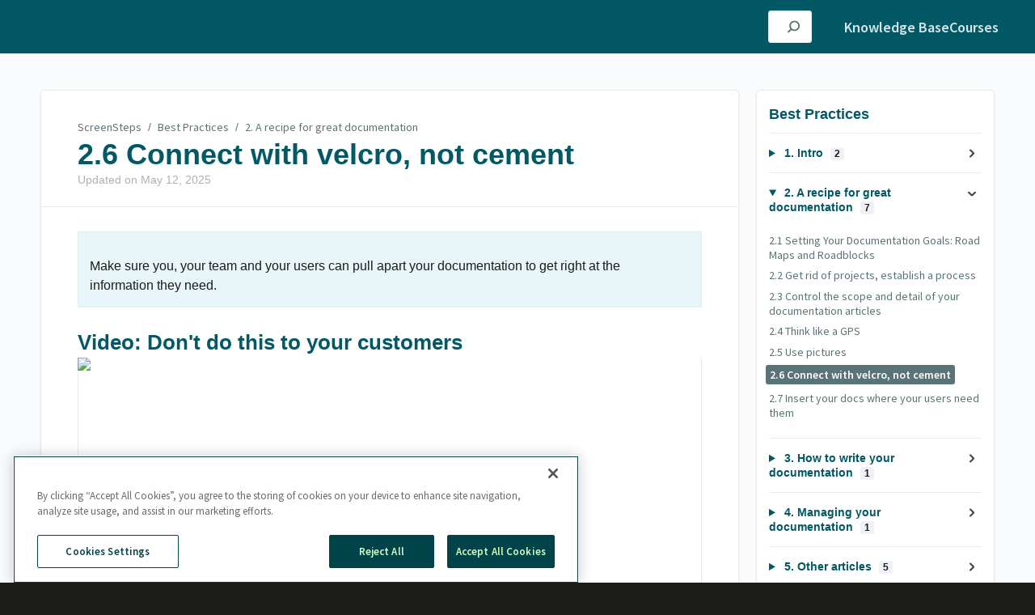

--- FILE ---
content_type: text/html; charset=utf-8
request_url: https://help.screensteps.com/a/55087-connect-with-velcro-not-cement
body_size: 11888
content:
<!DOCTYPE html>
<html lang="en">
  <head>
    <meta content="IE=edge" http-equiv="X-UA-Compatible">
<meta content="text/html;charset=UTF-8" http-equiv="Content-Type">
<meta content="width=device-width, initial-scale=1" name="viewport">
<meta name="turbo-prefetch" content="false">
<title>Connect with velcro, not cement | Best Practices | ScreenSteps</title>
<meta name='description' content='Make sure you, your team and your users can pull apart your documentation to get right at the information they need.'>

  <meta name="csrf-param" content="authenticity_token" />
<meta name="csrf-token" content="pUT9xSYNAB0syNdJVRkfQD4mfv7N-eSyenJiYW0bNh_x6Dy3gnn1Ntw6RgqSVFTdcUB2wqxthAO9cUX22X23zA" />
  <meta name="csp-nonce" />

<link rel="stylesheet" href="https://fonts.googleapis.com/css?family=Source+Sans+Pro:300,400,400i,600" />
<link rel="stylesheet" crossorigin="anonymous" href="https://assets.screensteps.com/assets/themes/v3/site-dc304ff0.css" data-turbo-track="reload" integrity="sha384-gD0/UfB1SQX8oARz4jVBEIwMKipbDmog7QhfjkJyL8WLy2pv/lscQtrCLKfRxrTA" />
<link rel="icon" href="https://media.screensteps.com/favicons/images/000/017/838/original/Group%2047.png"/>
<script src="https://assets.screensteps.com/assets/jquery-9eb95fa6.js" crossorigin="anonymous" integrity="sha384-ZvpUoO/+PpLXR1lu4jmpXWu80pZlYUAfxl5NsBMWOEPSjUn/6Z/hRTt8+pR6L4N2"></script>
<script src="https://assets.screensteps.com/assets/application-b9655710.js" crossorigin="anonymous" defer="defer" data-turbo-track="reload" integrity="sha384-w+rw0s+RN+i7K0ttxDr43yp8spD6kqKioi4wpXPpRDI3xr/E3iTNXcn012A5YpBE"></script>
    <script src="https://assets.screensteps.com/assets/mux-player-4fb4389c.js" crossorigin="anonymous" defer="defer" integrity="sha384-2l1CSqUFTupDvx2jk8ALJFLMQbvLAQUszmbirdpMbFP7euW83Fc1pv8HIEE+iPxc"></script>



<style id="customSettings" title="customSettings">
  :root {
    --accent-color:                      #847C73;
    --article-count-background:          #e9ecef;
    --article-count-text:                #36393b;
    --continue-button-color:             #45abf9;
    --continue-button-text-color:        #ffffff;
    --continue-button-hover-color:       #1f96f8;
    --continue-button-border-color:      #1f96f8;
    --finished-button-color:             #45abf9;
    --finished-button-text-color:        #ffffff;
    --finished-button-hover-color:       #1f96f8;
    --finished-button-border-color:      #1f96f8;
    --foldable-section-background-color: #f6fbff;
    --foldable-section-hover-color:      #ffffff;
    --foldable-section-text-color:       #32383d;
    --footer-background-color:           #1C1D18;
    --footer-text-color:                 #a7aeb2;
    --header-color:                      #025965;
    --link-color:                        #5A7376;
    --link-hover-color:                  #9FBDC2;
    --manual-title-color:                #ffffff;
    --nav-breadcrumb-color:              #ffffff;
    --nav-breadcrumb-hover-color:        #3ea9fc;
    --nav-color:                         #ffffff;
    --nav-hover-color:                   #ffffff;
    --text-color:                        #1C1D18;
    --text-color-light:                  #afafb6;
    --tile-color:                        #21656E;
    --tile-text-color:                   #FFFFFF;
    --workflow-border-color:             #4a7fc8;

    --linear-gradient:                   linear-gradient(to right, #025965, #025965);
    --hero-background-image:             linear-gradient(to right, #025965, #025965);
    --text-container-opacity:            0.5;

    --logo-url:                          url(https://media.screensteps.com/account_assets/04f41cfd1f/files/000/007/005/original/Logo_Alternate_2.svg);
    --logo-size:                         80%;
  }


</style>


      <meta name="turbo-visit-control" content="reload">

      <style>
.hero__img_search { box-shadow: none; }
</style>

<!-- OneTrust Cookies Consent Notice start for help.screensteps.com -->
<script type="text/javascript" src="https://cdn.cookielaw.org/consent/0193d09b-c016-7e03-bc94-e7cbc9ec457c/OtAutoBlock.js" ></script>
<script src="https://cdn.cookielaw.org/scripttemplates/otSDKStub.js"  type="text/javascript" charset="UTF-8" data-domain-script="0193d09b-c016-7e03-bc94-e7cbc9ec457c" ></script>
<script type="text/javascript">
function OptanonWrapper() { }
</script>
<!-- OneTrust Cookies Consent Notice end for help.screensteps.com -->
<script>
  $(document).ready(function() {
    // Insert the footer HTML after every div with class "help"
    $("div.help").after(`
      <div class="footer">
        <p><a onclick="OneTrust.ToggleInfoDisplay()">Manage Cookie Preferences</a></p>
      </div>
    `);
  });
</script>


  </head>
  <body id="body" class="site-article screensteps-training-site" data-content-template="2019" data-controller="toaster">
    <header class="header header--gradient" data-controller="header">
  <div class="header__content">
    <button id="skip-to-main-content" aria-label="Skip to content" class="skip-to-main-content" tabindex="1" data-action="header#skipToContent">
      Skip to content
    </button>

    <h1 class="header__logo header__logo--image">
      <a role="button" tabindex="2" href="/">
        ScreenSteps
</a></h1>
      <nav class="header__nav">
    <input
      type="checkbox"
      id="cb-header-menu"
      aria-hidden="true" />
    <label
      for="cb-header-menu"
      class="header__nav-toggle"
      tabindex="0">
      <span
        class="header__nav-toggle-label">Toggle menu</span>
    </label>
    <ul class="nav__menu" role="menu">
        <li class="nav__item">
          <a role="menuitem" class="nav__item-anchor" href="/">Knowledge Base</a>
        </li>
        <li class="nav__item">
            <a role="menuitem" class="nav__item-anchor" href="/c">Courses</a>
        </li>
    </ul>
</nav>


      <div class="header__search">
        <label
          for="cb-search"
          class="header__search-toggle">
          <span class="hidden">Search guides and tutorials...</span>
          <svg xmlns="http://www.w3.org/2000/svg" width="24" height="24" viewBox="0 0 24 24" role="img"><path d="M7.585 18.489L2.504 23.57A1.467 1.467 0 0 1 .43 21.496l5.081-5.081a10.22 10.22 0 0 1-2.044-6.149C3.467 4.596 8.064 0 13.734 0 19.404 0 24 4.596 24 10.266s-4.596 10.267-10.266 10.267a10.22 10.22 0 0 1-6.149-2.044zm6.149-.895a7.328 7.328 0 1 0 0-14.655 7.328 7.328 0 0 0 0 14.655z" fill="#3EA9FC" fill-rule="nonzero"></path></svg>
        </label>
        <input type="checkbox" id="cb-search" class="header__search-cb hidden" aria-hidden="true" />
        <form class="searchbar" role="search" data-controller="search-suggestions" data-search-suggestions-url-value="https://help.screensteps.com/api/search_suggestions" data-search-suggestions-auth-value="false" data-action="keydown.down-&gt;search-suggestions#focusNext keydown.up-&gt;search-suggestions#focusPrev" action="/searches" accept-charset="UTF-8" method="get">
          <label for="text" class="hidden">Search guides and tutorials...</label>
          <input type="search" name="text" id="text" class="searchbar__input" placeholder="Search guides and tutorials..." autocomplete="off" data-action="quicksearch#search search-suggestions#search" aria-label="Search" tabindex="3" />
          <span class="searchbar__icon">
            <button value="Search" class="searchbar__wrapper" aria-label="Search" tabindex="4"><svg xmlns="http://www.w3.org/2000/svg" width="24" height="24" viewBox="0 0 24 24" role="img"><path d="M7.585 18.489L2.504 23.57A1.467 1.467 0 0 1 .43 21.496l5.081-5.081a10.22 10.22 0 0 1-2.044-6.149C3.467 4.596 8.064 0 13.734 0 19.404 0 24 4.596 24 10.266s-4.596 10.267-10.266 10.267a10.22 10.22 0 0 1-6.149-2.044zm6.149-.895a7.328 7.328 0 1 0 0-14.655 7.328 7.328 0 0 0 0 14.655z" fill="#3EA9FC" fill-rule="nonzero"></path></svg></button>
          </span>
            <div class="typeahead__wrapper" data-turbo-temporary>
  <ul class="typeahead__list" data-search-suggestions-target="results">
  </ul>
</div>


</form>      </div>
  </div>
</header>



    
<!-- 1 -->
<main class="main padding-top-md padding-bottom-lg--bp-md">
  <div class="container container--lg columns">
      <div aria-hidden="true" hidden class="sidebar sidebar--right sidebar--sm"></div>
    <div class="content" tabindex="-1" data-screensteps-article>
      <div class="article card ">
        <div class="article__header">
          <div class="breadcrumbs" role="navigation" aria-label="breadcrumb">
            <a class="breadcrumbs__item" href="/">ScreenSteps</a>
              &nbsp;/&nbsp;
                <a class="breadcrumbs__item" href="/m/docs-that-rock">Best Practices</a>
                &nbsp;/&nbsp;
                <a class="breadcrumbs__item" href="/m/docs-that-rock/c/26517">2. A recipe for great documentation</a>
          </div>
          <h1 class="article__title" tabindex="0">
            2.6 Connect with velcro, not cement
          </h1>
          <p class="article__subtitle">
          <span class="article__subtitle_date">Updated on <time datetime="2025-05-12T19:45:13Z" data-local="time" data-format="%b %d, %Y">May 12, 2025</time></span>
          </p>
        </div>
        
<div class="article__content screensteps-article-content" data-controller="article photoswipe" data-article-id="55087" data-article-type-id="0" data-space-id="2957" data-manual-id="5814" data-workflow="false" data-article-rewrite-links-value="true" data-article-base-path-value="/" data-photoswipe-article-id-value="55087" data-article-author-action-outlet=".nav__item" data-checklist-article-id-value="55087" data-workflow-article-id-value="55087">
  
              <div class="screensteps-steps" data-role="steps-container" >
                    <div class="instructions screensteps-textblock screensteps-wrapper--introduction screensteps-wrapper" tabindex="0" role="status" aria-label="introduction">
  <div id="text-content_79143720-E73C-0135-4A9B-0ED65F0FD000" class="text-block-content">
    <p>Make sure you, your team and your users can pull apart your documentation to get right at the information they need.</p>
  </div>
</div>
      <div class="step step-depth-1" data-step-uuid="C5CCD813-8814-4D56-B640-3C88509CCD99">
      <h2 id="video-don-t-do-this-to-your-customers" tabindex="0">
        <a class="screensteps-anchor" tabindex="-1" aria-hidden="true" data-turbo="false" href="#video-don-t-do-this-to-your-customers"><svg xmlns="http://www.w3.org/2000/svg" width="16" height="16" viewBox="0 0 20 20" enable-background="new 0 0 20 20" role="img" aria-labelledby="aqrhs2iimk4g20yc1yp48ydjqe8zjpok"><title id="aqrhs2iimk4g20yc1yp48ydjqe8zjpok">Heading anchor</title><path d="M7.859 14.691l-.81.805c-.701.695-1.843.695-2.545 0-.336-.334-.521-.779-.521-1.252s.186-.916.521-1.252l2.98-2.955c.617-.613 1.779-1.515 2.626-.675.389.386 1.016.384 1.403-.005.385-.389.383-1.017-.006-1.402-1.438-1.428-3.566-1.164-5.419.675l-2.98 2.956c-.715.709-1.108 1.654-1.108 2.658 0 1.006.394 1.949 1.108 2.658.736.73 1.702 1.096 2.669 1.096.967 0 1.934-.365 2.669-1.096l.811-.805c.389-.385.391-1.012.005-1.4-.387-.388-1.014-.39-1.403-.006zm9.032-11.484c-1.547-1.534-3.709-1.617-5.139-.197l-1.009 1.002c-.389.386-.392 1.013-.006 1.401.386.389 1.013.391 1.402.005l1.01-1.001c.74-.736 1.711-.431 2.346.197.336.335.522.779.522 1.252s-.186.917-.522 1.251l-3.18 3.154c-1.454 1.441-2.136.766-2.427.477-.389-.386-1.016-.383-1.401.005-.386.389-.384 1.017.005 1.401.668.662 1.43.99 2.228.99.977 0 2.01-.492 2.993-1.467l3.18-3.153c.712-.71 1.107-1.654 1.107-2.658 0-1.005-.395-1.949-1.109-2.659z"></path></svg></a>
        Video: Don't do this to your customers
</h2>      <div class="video">
  <mux-player playback-id="d2L3MRkAVvGfgCBsVpJpo01S01eNd7iYcF6EpzPFTe6yY" playback-token="eyJhbGciOiJSUzI1NiJ9.[base64].[base64]" custom-domain="video.screensteps.com" metadata-video-title="Connect with velcro, not cement" metadata-video-id="2391" metadata-sub-property-id="04f41cfd1f" metadata-page-type="iframe" accent-color="#0A84FF" poster="https://media.screensteps.com/poster_images/videos/2391/poster_image.jpg?X-Amz-Algorithm=AWS4-HMAC-SHA256&amp;X-Amz-Credential=AKIAVNY36S4EK3YMWFAE%2F20260129%2Fus-east-1%2Fs3%2Faws4_request&amp;X-Amz-Date=20260129T165432Z&amp;X-Amz-Expires=3600&amp;X-Amz-SignedHeaders=host&amp;X-Amz-Signature=b5b53437275fa60e079c0158a5961b55d9c25426a63fd21c2cc1548dd193b12f" style="aspect-ratio: 16 / 9" metadata-custom-1="55087"></mux-player>
</div>

      <div class="instructions screensteps-textblock" tabindex="0">
  <div id="text-content_79146490-E73C-0135-4A9D-0ED65F0FD000" class="text-block-content">
    <p><span style="color:rgb(50,50,50);">Have you ever been to Home Depot or Lowe’s and asked someone where a tool or part was? Which response did you prefer?</span></p>
<ul>
<li><span style="color:rgb(50,50,50);">The worker told you they “thought” it was somewhere around aisle 8.</span></li>
<li><span style="color:rgb(50,50,50);">The worker escorted you to the exact location of the tool or part you needed.</span></li>
</ul>
<p><span style="color:rgb(50,50,50);">Obviously we all prefer to be given the exact information we need, not just general directions of where to look. This is especially true of software documentation.</span></p>
<p><span style="color:rgb(50,50,50);"><strong>You need to optimize your software documentation so that you and your support team can deliver exactly the information your customers need, when and where they need it.</strong></span></p>
<p><span style="color:rgb(50,50,50);">The best way to do that is to create documentation that is </span><span style="color:rgb(50,50,50);"><em>attached with velcro</em></span><span style="color:rgb(50,50,50);">. </span></p>
  </div>
</div>
</div>
      <div class="step step-depth-1" data-step-uuid="401D54FF-AAA7-43FE-8D6B-E51724E04BE0">
      <h2 id="video-how-to-connect-your-docs-with-velcro" tabindex="0">
        <a class="screensteps-anchor" tabindex="-1" aria-hidden="true" data-turbo="false" href="#video-how-to-connect-your-docs-with-velcro"><svg xmlns="http://www.w3.org/2000/svg" width="16" height="16" viewBox="0 0 20 20" enable-background="new 0 0 20 20" role="img" aria-labelledby="a5ab2gm33nz8l8txx7yddf7jvq45jb1w"><title id="a5ab2gm33nz8l8txx7yddf7jvq45jb1w">Heading anchor</title><path d="M7.859 14.691l-.81.805c-.701.695-1.843.695-2.545 0-.336-.334-.521-.779-.521-1.252s.186-.916.521-1.252l2.98-2.955c.617-.613 1.779-1.515 2.626-.675.389.386 1.016.384 1.403-.005.385-.389.383-1.017-.006-1.402-1.438-1.428-3.566-1.164-5.419.675l-2.98 2.956c-.715.709-1.108 1.654-1.108 2.658 0 1.006.394 1.949 1.108 2.658.736.73 1.702 1.096 2.669 1.096.967 0 1.934-.365 2.669-1.096l.811-.805c.389-.385.391-1.012.005-1.4-.387-.388-1.014-.39-1.403-.006zm9.032-11.484c-1.547-1.534-3.709-1.617-5.139-.197l-1.009 1.002c-.389.386-.392 1.013-.006 1.401.386.389 1.013.391 1.402.005l1.01-1.001c.74-.736 1.711-.431 2.346.197.336.335.522.779.522 1.252s-.186.917-.522 1.251l-3.18 3.154c-1.454 1.441-2.136.766-2.427.477-.389-.386-1.016-.383-1.401.005-.386.389-.384 1.017.005 1.401.668.662 1.43.99 2.228.99.977 0 2.01-.492 2.993-1.467l3.18-3.153c.712-.71 1.107-1.654 1.107-2.658 0-1.005-.395-1.949-1.109-2.659z"></path></svg></a>
        Video: How to connect your docs with velcro
</h2>      <div class="video">
  <mux-player playback-id="xfITB6MH6UiI00MJKY008n1yJ4hPCPy7JCfSizu4ZxKvk" playback-token="eyJhbGciOiJSUzI1NiJ9.[base64].[base64]" custom-domain="video.screensteps.com" metadata-video-title="Connect with velcro, not cement" metadata-video-id="2392" metadata-sub-property-id="04f41cfd1f" metadata-page-type="iframe" accent-color="#0A84FF" poster="https://media.screensteps.com/poster_images/videos/2392/poster_image.jpg?X-Amz-Algorithm=AWS4-HMAC-SHA256&amp;X-Amz-Credential=AKIAVNY36S4EK3YMWFAE%2F20260129%2Fus-east-1%2Fs3%2Faws4_request&amp;X-Amz-Date=20260129T165432Z&amp;X-Amz-Expires=3600&amp;X-Amz-SignedHeaders=host&amp;X-Amz-Signature=e7104af7701e72bfb434e37b9aa4fae3fc91e0f0e96662b6d617e98053e327dd" style="aspect-ratio: 16 / 9" metadata-custom-1="55087"></mux-player>
</div>

      <div class="instructions screensteps-textblock" tabindex="0">
  <div id="text-content_79149020-E73C-0135-4A9F-0ED65F0FD000" class="text-block-content">
    <p>Documentation that is attached with velcro can be easily pulled apart and combined together to meet different needs for different users. If you bunch all of your information into a single help page or a large PDF it becomes very hard to use in support situations.</p>
<p>Let's look at an example.</p>
<p>If you had a customer ask you "How do I update my email settings?" could you send them a url that points exactly to an article that answers their question? If you have to tell them to "look halfway down the page" then your docs are connected with cement. </p>
<p>We regularly respond to support questions with a single url that answers our customers' question. It is the single most effective way to manage your support requests and help your customers be successful.</p>
<p>If their question is more complex then we might send them 3 or 4 articles. Because each article addresses a specific answer we can easily piece them together to meet the individual needs of each customer.</p>
  </div>
</div>
</div>
      <div class="step step-depth-1" data-step-uuid="7AF6F42C-87D9-42AB-8FAD-55967CCB2142">
      <h2 id="keys-to-connecting-with-velcro" tabindex="0">
        <a class="screensteps-anchor" tabindex="-1" aria-hidden="true" data-turbo="false" href="#keys-to-connecting-with-velcro"><svg xmlns="http://www.w3.org/2000/svg" width="16" height="16" viewBox="0 0 20 20" enable-background="new 0 0 20 20" role="img" aria-labelledby="aavldw0fhvi2cdpb2no4rqb31nc3vwn5"><title id="aavldw0fhvi2cdpb2no4rqb31nc3vwn5">Heading anchor</title><path d="M7.859 14.691l-.81.805c-.701.695-1.843.695-2.545 0-.336-.334-.521-.779-.521-1.252s.186-.916.521-1.252l2.98-2.955c.617-.613 1.779-1.515 2.626-.675.389.386 1.016.384 1.403-.005.385-.389.383-1.017-.006-1.402-1.438-1.428-3.566-1.164-5.419.675l-2.98 2.956c-.715.709-1.108 1.654-1.108 2.658 0 1.006.394 1.949 1.108 2.658.736.73 1.702 1.096 2.669 1.096.967 0 1.934-.365 2.669-1.096l.811-.805c.389-.385.391-1.012.005-1.4-.387-.388-1.014-.39-1.403-.006zm9.032-11.484c-1.547-1.534-3.709-1.617-5.139-.197l-1.009 1.002c-.389.386-.392 1.013-.006 1.401.386.389 1.013.391 1.402.005l1.01-1.001c.74-.736 1.711-.431 2.346.197.336.335.522.779.522 1.252s-.186.917-.522 1.251l-3.18 3.154c-1.454 1.441-2.136.766-2.427.477-.389-.386-1.016-.383-1.401.005-.386.389-.384 1.017.005 1.401.668.662 1.43.99 2.228.99.977 0 2.01-.492 2.993-1.467l3.18-3.153c.712-.71 1.107-1.654 1.107-2.658 0-1.005-.395-1.949-1.109-2.659z"></path></svg></a>
        Keys to connecting with velcro
</h2>      <div class="instructions screensteps-textblock" tabindex="0">
  <div id="text-content_7914A370-E73C-0135-4AA0-0ED65F0FD000" class="text-block-content">
    <p>In order to really connect your documentation with velcro you need to create and deliver documentation that meets the following criteria:</p>
<ol>
<li>Your documentation has to be on the web</li>
<li>Each article needs to have a unique url (There are some really expensive help systems that don't do this. Avoid them like the plague.)</li>
<li>Each article should answer one, and only one, question.</li>
<li>Your support team needs a simple way to access the urls for these articles and paste them into emails, support chats and forums.</li>
</ol>
  </div>
</div>
</div>
      <div class="step step-depth-1" data-step-uuid="E4FBF7D5-184B-433C-B6DD-132B334062E5">
      <h2 id="start-out-right-and-you-won-t-have-a-problem" tabindex="0">
        <a class="screensteps-anchor" tabindex="-1" aria-hidden="true" data-turbo="false" href="#start-out-right-and-you-won-t-have-a-problem"><svg xmlns="http://www.w3.org/2000/svg" width="16" height="16" viewBox="0 0 20 20" enable-background="new 0 0 20 20" role="img" aria-labelledby="a641ydohvsug3cahpzgfoy1cakst0due"><title id="a641ydohvsug3cahpzgfoy1cakst0due">Heading anchor</title><path d="M7.859 14.691l-.81.805c-.701.695-1.843.695-2.545 0-.336-.334-.521-.779-.521-1.252s.186-.916.521-1.252l2.98-2.955c.617-.613 1.779-1.515 2.626-.675.389.386 1.016.384 1.403-.005.385-.389.383-1.017-.006-1.402-1.438-1.428-3.566-1.164-5.419.675l-2.98 2.956c-.715.709-1.108 1.654-1.108 2.658 0 1.006.394 1.949 1.108 2.658.736.73 1.702 1.096 2.669 1.096.967 0 1.934-.365 2.669-1.096l.811-.805c.389-.385.391-1.012.005-1.4-.387-.388-1.014-.39-1.403-.006zm9.032-11.484c-1.547-1.534-3.709-1.617-5.139-.197l-1.009 1.002c-.389.386-.392 1.013-.006 1.401.386.389 1.013.391 1.402.005l1.01-1.001c.74-.736 1.711-.431 2.346.197.336.335.522.779.522 1.252s-.186.917-.522 1.251l-3.18 3.154c-1.454 1.441-2.136.766-2.427.477-.389-.386-1.016-.383-1.401.005-.386.389-.384 1.017.005 1.401.668.662 1.43.99 2.228.99.977 0 2.01-.492 2.993-1.467l3.18-3.153c.712-.71 1.107-1.654 1.107-2.658 0-1.005-.395-1.949-1.109-2.659z"></path></svg></a>
        Start out right and you won't have a problem
</h2>      <div class="instructions screensteps-textblock" tabindex="0">
  <div id="text-content_7914BD60-E73C-0135-4AA1-0ED65F0FD000" class="text-block-content">
    <p>If you follow our approach to <a href="/a/55083-get-rid-of-projects-establish-a-process" target="_blank">writing documentation by answering questions</a> and <a href="/a/55084-control-the-scope-and-detail-of-your-documentation-articles" target="_blank">balancing scope and detail</a> you won't have any problem with having documentation that is connected with cement.</p>
<p>If you already have a lot of documentation that has been attached with cement then tearing it apart can be a challenge. Our customers have told us that the simplest approach has been to start fresh and follow our methodology with new documentation. In a very short time they have a lot of documentation that is really useful to their users and their organization.</p>
<p>What does that mean? It means that if you have a bunch of documentation that stinks it is probably better to just start from scratch than to try to migrate it to a more effective delivery format.</p>
  </div>
</div>
</div>

              </div>


  


</div>        <div class="screensteps-comments">
  <div class="screensteps-comments-wrapper">
    <h3 class="comments-heading">
      <span class="screensteps-comment-count">
        <span id="screensteps-comment-count-number">
          0 Comments
        </span>
      </span>
    </h3>
    <div id="comments_lesson_55087">
      
    </div>
    <div class="screensteps-add-comment">
      <div id="comment-form-and-notices" data-controller="comment-form recaptcha" data-recaptcha-site-key-v3-value="6LfetaUcAAAAAL23TOmSUxstj-bDj1WcE_rZgsDx" data-recaptcha-site-key-v2-value="6Le-4BAUAAAAAJnK4h5JcvgWReY9OxXoLjfqLP90" data-recaptcha-action-value="post_comment">
  <h3 class="comment-heading">
    Add your comment
  </h3>
    <script>
//<![CDATA[
      ScreenStepsLiveSpamCheck = function() {
          var key = document.getElementById('comment_spam_check_key').value;
        var sig = '';
        for (var x = 0; x< key.length; x++ ) {
           sig += key.charCodeAt(x)+13;
        }
        document.getElementById('comment_spam_check_sig').value = sig;
        return true;
      };

//]]>
</script><form id="comment-form" class="comment-form" onclick="return ScreenStepsLiveSpamCheck();" data-action="recaptcha#onSubmit:once" action="/s/screensteps-3/comments?lesson_id=55087-connect-with-velcro-not-cement" accept-charset="UTF-8" method="post"><input type="hidden" name="authenticity_token" value="7FZYArqQn955AEqolpgKQ_iKZ8_ZwO_jc5gaLSJgU-tvR366JFYvU64OMJ2APTBAnlTChDSnF4WKADwLiQnuMA" autocomplete="off" />
      <div class="comment-wrapper">
        <div class="field-row comment-name">
          <label class="required comment-label" for="comment_name">
            Name
            <input maxlength="50" data-comment-form-target="name" size="50" type="text" name="comment[name]" id="comment_name" />
</label>        </div>
        <div class="field-row comment-email">
          <label class="required comment-label" for="comment_email">
            Email
            <input maxlength="50" data-comment-form-target="email" size="50" type="text" name="comment[email]" id="comment_email" />
</label>        </div>
      </div>
    <input value="5814" autocomplete="off" type="hidden" name="comment[manual_id]" id="comment_manual_id" />
    <input value="2957" autocomplete="off" type="hidden" name="comment[space_id]" id="comment_space_id" />
    <input value="ammiok8ckJh9" autocomplete="off" type="hidden" name="comment[spam_check_key]" id="comment_spam_check_key" />
    <input autocomplete="off" type="hidden" name="comment[spam_check_sig]" id="comment_spam_check_sig" />
    <div class="field-row comment-body">
      <label class="required comment-label" for="comment_comment">
        Comment
        <textarea data-comment-form-target="textarea" name="comment[comment]" id="comment_comment">
</textarea>
</label>    </div>
    <div class="field-row">
      <label class="comment-label">Subscribe</label>
      <label for="comment_subscribe">
        <input name="comment[subscribe]" type="hidden" value="0" autocomplete="off" /><input class="comment-subscribe" type="checkbox" value="1" name="comment[subscribe]" id="comment_subscribe" />
        <span class="comment-subscribe-text">
          E-Mail me when someone replies to this comment
        </span>
</label>    </div>

      <div class="field-row">
          <input type="hidden" name="g-recaptcha-response-data[post_comment]" data-recaptcha-target="inputV3">
  <style>.grecaptcha-badge { visibility: hidden; }</style>
  <p class="recaptcha-description">
    This site is protected by reCAPTCHA and the Google
      <a href="https://policies.google.com/privacy" target="_blank">Privacy Policy</a> and
      <a href="https://policies.google.com/terms" target="_blank">Terms of Service</a> apply.
  </p>

      </div>

    <div class="field-row">
      <input type="submit" name="commit" value="Submit Comment" id="create-comment-button" class="comment-submit" data-disable-with="Submit Comment" />
    </div>
</form></div>
    </div>
  </div>
</div>

      </div>
        <div class="article__actions" data-role="next-previous-nav">
  <div class="article__actions-prev">
      <a class="article__actions-link" href="/a/55086-use-pictures">
        <span class="article__actions-label">
          <svg xmlns="http://www.w3.org/2000/svg" width="17" height="12" viewBox="0 0 17 12" aria-hidden="true" role="img" aria-labelledby="a7nmnq118lskx9vww9u4r504tf3ov4e6"><title id="a7nmnq118lskx9vww9u4r504tf3ov4e6">Checklist item</title><g fill="none" fill-rule="evenodd"><path d="M10.446 10.646a.5.5 0 0 1 0-.707L14.386 6l-3.94-3.94a.5.5 0 0 1 0-.706l.708-.708a.5.5 0 0 1 .707 0l5 5a.5.5 0 0 1 0 .708l-5 5a.5.5 0 0 1-.707 0l-.708-.708zM8.5 5h1a.5.5 0 0 1 .5.5v1a.5.5 0 0 1-.5.5h-1a.5.5 0 0 1-.5-.5v-1a.5.5 0 0 1 .5-.5zm-4 0h1a.5.5 0 0 1 .5.5v1a.5.5 0 0 1-.5.5h-1a.5.5 0 0 1-.5-.5v-1a.5.5 0 0 1 .5-.5zm-4 0h1a.5.5 0 0 1 .5.5v1a.5.5 0 0 1-.5.5h-1a.5.5 0 0 1-.5-.5v-1A.5.5 0 0 1 .5 5z" fill="currentColor"></path></g></svg>
          Previous Article
        </span>
        <span class="article__actions-content" title="2.5 Use pictures">
          2.5 Use pictures
        </span>
</a>  </div>
  <div class="article__actions-next">
      <a class="article__actions-link" href="/a/55088-insert-your-docs-where-your-users-need-them">
        <span class="article__actions-label">
          Next Article
          <svg xmlns="http://www.w3.org/2000/svg" width="17" height="12" viewBox="0 0 17 12" aria-hidden="true" role="img" aria-labelledby="a4grk4j8png48m7hojy45mdlnr3rcfra"><title id="a4grk4j8png48m7hojy45mdlnr3rcfra">Checklist item</title><g fill="none" fill-rule="evenodd"><path d="M10.446 10.646a.5.5 0 0 1 0-.707L14.386 6l-3.94-3.94a.5.5 0 0 1 0-.706l.708-.708a.5.5 0 0 1 .707 0l5 5a.5.5 0 0 1 0 .708l-5 5a.5.5 0 0 1-.707 0l-.708-.708zM8.5 5h1a.5.5 0 0 1 .5.5v1a.5.5 0 0 1-.5.5h-1a.5.5 0 0 1-.5-.5v-1a.5.5 0 0 1 .5-.5zm-4 0h1a.5.5 0 0 1 .5.5v1a.5.5 0 0 1-.5.5h-1a.5.5 0 0 1-.5-.5v-1a.5.5 0 0 1 .5-.5zm-4 0h1a.5.5 0 0 1 .5.5v1a.5.5 0 0 1-.5.5h-1a.5.5 0 0 1-.5-.5v-1A.5.5 0 0 1 .5 5z" fill="currentColor"></path></g></svg>
        </span>
        <span class="article__actions-content" title="2.7 Insert your docs where your users need them">
          2.7 Insert your docs where your users need them
        </span>
</a>  </div>
</div>

    </div>
      <div class="sidebar sidebar--right sidebar--sm no-padding-x--bp-md">
        <div class="sidebar__links card">
          
                <div
  class="sidebar__chapters"
  data-controller="sidebar-chapters"
  data-sidebar-chapters-chapter-value="26517"
  data-sidebar-chapters-lesson-value="55087"
>
    <h3 class="sidebar__heading">Best Practices</h3>
      <details class="sidebar__chapter sidebar__collapse" data-role="sidebar-chapter"
               data-chapter-id="26516"
               data-controller="details sidebar-chapter"
               data-action="toggle->sidebar-chapter#updateAria">
        <summary class="sidebar__chapter_link sidebar__collapse_toggle">
          1. Intro
          <span class="sidebar__menu_counter" data-sidebar-chapter-target="counter">2</span>
        </summary>
        <ul>
            <li data-article-id="55080" data-role="sidebar-chapter-article">
              <a class="sidebar__link" data-role="nested-chapter-articles" href="/a/55080-why-documentation-matters">1.1 Why documentation matters</a>
            </li>
            <li data-article-id="55081" data-role="sidebar-chapter-article">
              <a class="sidebar__link" data-role="nested-chapter-articles" href="/a/55081-how-to-make-documentation-easy">1.2 How to make documentation easy</a>
            </li>
        </ul>
      </details>
      <details class="sidebar__chapter sidebar__collapse" data-role="sidebar-chapter"
               data-chapter-id="26517"
               data-controller="details sidebar-chapter"
               data-action="toggle->sidebar-chapter#updateAria">
        <summary class="sidebar__chapter_link sidebar__collapse_toggle">
          2. A recipe for great documentation
          <span class="sidebar__menu_counter" data-sidebar-chapter-target="counter">7</span>
        </summary>
        <ul>
            <li data-article-id="55082" data-role="sidebar-chapter-article">
              <a class="sidebar__link" data-role="nested-chapter-articles" href="/a/55082-setting-your-documentation-goals-road-maps-and-roadblocks">2.1 Setting Your Documentation Goals: Road Maps and Roadblocks</a>
            </li>
            <li data-article-id="55083" data-role="sidebar-chapter-article">
              <a class="sidebar__link" data-role="nested-chapter-articles" href="/a/55083-get-rid-of-projects-establish-a-process">2.2 Get rid of projects, establish a process</a>
            </li>
            <li data-article-id="55084" data-role="sidebar-chapter-article">
              <a class="sidebar__link" data-role="nested-chapter-articles" href="/a/55084-control-the-scope-and-detail-of-your-documentation-articles">2.3 Control the scope and detail of your documentation articles</a>
            </li>
            <li data-article-id="55085" data-role="sidebar-chapter-article">
              <a class="sidebar__link" data-role="nested-chapter-articles" href="/a/55085-think-like-a-gps">2.4 Think like a GPS</a>
            </li>
            <li data-article-id="55086" data-role="sidebar-chapter-article">
              <a class="sidebar__link" data-role="nested-chapter-articles" href="/a/55086-use-pictures">2.5 Use pictures</a>
            </li>
            <li data-article-id="55087" data-role="sidebar-chapter-article">
              <a class="sidebar__link" data-role="nested-chapter-articles" href="/a/55087-connect-with-velcro-not-cement">2.6 Connect with velcro, not cement</a>
            </li>
            <li data-article-id="55088" data-role="sidebar-chapter-article">
              <a class="sidebar__link" data-role="nested-chapter-articles" href="/a/55088-insert-your-docs-where-your-users-need-them">2.7 Insert your docs where your users need them</a>
            </li>
        </ul>
      </details>
      <details class="sidebar__chapter sidebar__collapse" data-role="sidebar-chapter"
               data-chapter-id="38517"
               data-controller="details sidebar-chapter"
               data-action="toggle->sidebar-chapter#updateAria">
        <summary class="sidebar__chapter_link sidebar__collapse_toggle">
          3. How to write your documentation
          <span class="sidebar__menu_counter" data-sidebar-chapter-target="counter">1</span>
        </summary>
        <ul>
            <li data-article-id="86175" data-role="sidebar-chapter-article">
              <a class="sidebar__link" data-role="nested-chapter-articles" href="/a/86175-how-to-write-a-great-roadblock-article">3.1 How to write a great roadblock article</a>
            </li>
        </ul>
      </details>
      <details class="sidebar__chapter sidebar__collapse" data-role="sidebar-chapter"
               data-chapter-id="27362"
               data-controller="details sidebar-chapter"
               data-action="toggle->sidebar-chapter#updateAria">
        <summary class="sidebar__chapter_link sidebar__collapse_toggle">
          4. Managing your documentation
          <span class="sidebar__menu_counter" data-sidebar-chapter-target="counter">1</span>
        </summary>
        <ul>
            <li data-article-id="56604" data-role="sidebar-chapter-article">
              <a class="sidebar__link" data-role="nested-chapter-articles" href="/a/56604-how-to-keep-your-documentation-up-to-date">4.1 How to keep your documentation up to date</a>
            </li>
        </ul>
      </details>
      <details class="sidebar__chapter sidebar__collapse" data-role="sidebar-chapter"
               data-chapter-id="35654"
               data-controller="details sidebar-chapter"
               data-action="toggle->sidebar-chapter#updateAria">
        <summary class="sidebar__chapter_link sidebar__collapse_toggle">
          5. Other articles
          <span class="sidebar__menu_counter" data-sidebar-chapter-target="counter">5</span>
        </summary>
        <ul>
            <li data-article-id="78333" data-role="sidebar-chapter-article">
              <a class="sidebar__link" data-role="nested-chapter-articles" href="/a/78333-how-to-figure-out-why-people-don-t-use-your-documentation">5.1 How to figure out why people don&#39;t use your documentation</a>
            </li>
            <li data-article-id="79412" data-role="sidebar-chapter-article">
              <a class="sidebar__link" data-role="nested-chapter-articles" href="/a/79412-creating-engaging-documentation-motivation-matters-more-than-learning-styles">5.2 Creating engaging documentation: Motivation matters more than Learning Styles</a>
            </li>
            <li data-article-id="79472" data-role="sidebar-chapter-article">
              <a class="sidebar__link" data-role="nested-chapter-articles" href="/a/79472-evaluating-the-cost-of-a-documentation-system">5.3 Evaluating the cost of a documentation system</a>
            </li>
            <li data-article-id="86177" data-role="sidebar-chapter-article">
              <a class="sidebar__link" data-role="nested-chapter-articles" href="/a/86177-why-your-documentation-needs-to-be-online-not-locked-in-a-pdf-or-word-file">5.4 Why your documentation needs to be online - not locked in a PDF or Word file</a>
            </li>
            <li data-article-id="1067579" data-role="sidebar-chapter-article">
              <a class="sidebar__link" data-role="nested-chapter-articles" href="/a/1067579-transferring-your-client-s-processes-to-screensteps-the-first-30-days-for-business-process-outsourcers">5.5 Transferring your client&#39;s processes to ScreenSteps: The first 30 days for Business Process Outsourcers</a>
            </li>
        </ul>
      </details>
      <details class="sidebar__chapter sidebar__collapse" data-role="sidebar-chapter"
               data-chapter-id="301104"
               data-controller="details sidebar-chapter"
               data-action="toggle->sidebar-chapter#updateAria">
        <summary class="sidebar__chapter_link sidebar__collapse_toggle">
          6. Creating a Customer Support Site with ScreenSteps
          <span class="sidebar__menu_counter" data-sidebar-chapter-target="counter">2</span>
        </summary>
        <ul>
            <li data-article-id="202834" data-role="sidebar-chapter-article">
              <a class="sidebar__link" data-role="nested-chapter-articles" href="/a/202834-creating-a-customer-support-site-with-screensteps">6.1 Creating a Customer Support Site with ScreenSteps</a>
            </li>
            <li data-article-id="260132" data-role="sidebar-chapter-article">
              <a class="sidebar__link" data-role="nested-chapter-articles" href="/a/260132-adding-context-sensitive-support-to-your-application-using-screensteps">6.2 Adding context sensitive support to your application using ScreenSteps</a>
            </li>
        </ul>
      </details>
      <details class="sidebar__chapter sidebar__collapse" data-role="sidebar-chapter"
               data-chapter-id="301106"
               data-controller="details sidebar-chapter"
               data-action="toggle->sidebar-chapter#updateAria">
        <summary class="sidebar__chapter_link sidebar__collapse_toggle">
          7. List of videos
          <span class="sidebar__menu_counter" data-sidebar-chapter-target="counter">12</span>
        </summary>
        <ul>
            <li data-article-id="857860" data-role="sidebar-chapter-article">
              <a class="sidebar__link" data-role="nested-chapter-articles" href="/a/857860-how-to-get-employees-to-read-your-docs">7.1 How to get employees to read your docs</a>
            </li>
            <li data-article-id="867700" data-role="sidebar-chapter-article">
              <a class="sidebar__link" data-role="nested-chapter-articles" href="/a/867700-choose-an-outcome">7.2 Choose an Outcome</a>
            </li>
            <li data-article-id="870365" data-role="sidebar-chapter-article">
              <a class="sidebar__link" data-role="nested-chapter-articles" href="/a/870365-automate-training-activities">7.3 Automate Training Activities</a>
            </li>
            <li data-article-id="880037" data-role="sidebar-chapter-article">
              <a class="sidebar__link" data-role="nested-chapter-articles" href="/a/880037-organizing-your-sops-and-policy-docs">7.4 Organizing Your SOPs and Policy docs</a>
            </li>
            <li data-article-id="857875" data-role="sidebar-chapter-article">
              <a class="sidebar__link" data-role="nested-chapter-articles" href="/a/857875-how-to-customize-the-2015-old-site-template-webinar">7.5 How to Customize the 2015 (Old) Site Template [Webinar]</a>
            </li>
            <li data-article-id="857876" data-role="sidebar-chapter-article">
              <a class="sidebar__link" data-role="nested-chapter-articles" href="/a/857876-decrease-support-tickets">7.6 Decrease Support Tickets</a>
            </li>
            <li data-article-id="857878" data-role="sidebar-chapter-article">
              <a class="sidebar__link" data-role="nested-chapter-articles" href="/a/857878-create-and-organize-documentation">7.7 Create and Organize Documentation</a>
            </li>
            <li data-article-id="857879" data-role="sidebar-chapter-article">
              <a class="sidebar__link" data-role="nested-chapter-articles" href="/a/857879-the-2-most-important-kind-of-help-articles-in-your-knowledge-base-webinar">7.8 The 2 Most Important Kind of Help Articles In Your Knowledge Base [Webinar]</a>
            </li>
            <li data-article-id="857887" data-role="sidebar-chapter-article">
              <a class="sidebar__link" data-role="nested-chapter-articles" href="/a/857887-screensteps-employee-training-features">7.9 ScreenSteps Employee Training Features</a>
            </li>
            <li data-article-id="857889" data-role="sidebar-chapter-article">
              <a class="sidebar__link" data-role="nested-chapter-articles" href="/a/857889-using-screensteps-employee-features">7.10 Using ScreenSteps Employee Features</a>
            </li>
            <li data-article-id="857890" data-role="sidebar-chapter-article">
              <a class="sidebar__link" data-role="nested-chapter-articles" href="/a/857890-screensteps-and-zendesk">7.11 ScreenSteps and Zendesk</a>
            </li>
            <li data-article-id="857886" data-role="sidebar-chapter-article">
              <a class="sidebar__link" data-role="nested-chapter-articles" href="/a/857886-screensteps-basic-knowledge-base">7.12 ScreenSteps Basic Knowledge Base</a>
            </li>
        </ul>
      </details>
</div>


      <div>
        <h3 class="sidebar__heading">Other Resources</h3>
        <ul class="asset-list">
    <li>
        <a class="sidebar__link" href="/m/getting-started">Overview of ScreenSteps</a>
    </li>
    <li>
        <a class="sidebar__link" href="/m/managing">Organizing Content</a>
    </li>
    <li>
        <a class="sidebar__link" href="/m/customizing">Customize Your Site</a>
    </li>
    <li>
        <a class="sidebar__link" href="/m/integrations">Integrations</a>
    </li>
    <li>
        <a class="sidebar__link" href="/m/authoring">Authoring Content</a>
    </li>
    <li>
        <a class="sidebar__link" href="/m/administering">Admin Tasks</a>
    </li>
    <li>
        <a class="sidebar__link" href="/m/115459">Permissions</a>
    </li>
    <li>
        <a class="sidebar__link" href="/m/pdf">PDFs</a>
    </li>
    <li>
        <a class="sidebar__link" href="/m/90192">Contextual Help</a>
    </li>
    <li>
        <a class="sidebar__link" href="/m/90193">Creating Courses</a>
    </li>
    <li>
        <a class="sidebar__link" href="/m/remote_authentication">Single Sign-on and SCIM</a>
    </li>
    <li>
        <a class="sidebar__link" href="/m/105172">Notifications</a>
    </li>
    <li>
        <a class="sidebar__link" href="/m/announcements">Announcements</a>
    </li>
    <li>
        <a class="sidebar__link" href="/m/105038">Accessibility</a>
    </li>
    <li>
        <a class="sidebar__link" href="/m/95631">Example Content</a>
    </li>
    <li>
        <a class="sidebar__link" href="/m/9096">FAQs</a>
    </li>
    <li>
        <a class="sidebar__link" href="/m/8106">Course Materials</a>
    </li>
    <li>
        <a class="sidebar__link" href="/m/76279">Migrating Existing Content to ScreenSteps</a>
    </li>
    <li>
        <a class="sidebar__link" href="/m/salesforce">Salesforce and ScreenSteps</a>
    </li>
    <li>
        <a class="sidebar__link" href="/m/95475">Implementation Guides</a>
    </li>
    <li>
        <a class="sidebar__link" href="/m/126078">AI (Beta)</a>
    </li>
</ul>
      </div>

    
<div class="sidebar__articles">
  <h3 class="sidebar__heading">Recently Updated Articles</h3>
    <ul class="">
        <li class="">
          <a class="sidebar__link" href="/a/545293-how-to-download-a-pdf-version-of-your-article-chapter-or-manual-from-the-web-browser-application">How to Download a PDF Version of your Article, Chapter or Manual from the Web Browser Application</a>
        </li>
        <li class="">
          <a class="sidebar__link" href="/a/1108991-add-or-modify-users-in-bulk-using-csv-upload-including-adding-remote-users">Add or Modify Users in Bulk Using CSV Upload (Including Adding Remote Users)</a>
        </li>
        <li class="">
          <a class="sidebar__link" href="/a/560455-how-to-make-a-site-hidden-from-search-engines">How to Make a Site Hidden from Search Engines</a>
        </li>
        <li class="">
          <a class="sidebar__link" href="/a/1990636-using-the-built-in-screenshot-tools-in-mac-or-windows-to-capture-images">Using the built-in screenshot tools in Mac or Windows to capture images</a>
        </li>
        <li class="">
          <a class="sidebar__link" href="/a/692222-screensteps-allowlist-domains-and-public-ip-addresses">ScreenSteps Allowlist Domains and Public IP addresses</a>
        </li>
    </ul>
    <a class="sidebar__all" href="/recent">
      More
      Recently Updated Articles
</a></div>



        </div>
      </div>
  </div>
</main>

      <div class="help">
        <div class="container padding-top-lg padding-bottom-lg">
          <span class="help__heading">Still Need Help?</span>
          <a class="button help__cta" id="kb-contact-us" href="/cdn-cgi/l/email-protection#daa9afaaaab5a8ae9aa9b9a8bfbfb4a9aebfaaa9f4b9b5b7" target="_blank">
            <span class="icon icon--mail help__cta_icon"></span>Contact Us
          </a>
        </div>
      </div>

      <template id='article_translations'
  data-translation-clipboard-copy='Click to copy'
  data-translation-clipboard-copied="Copied to clipboard!">
</template>


      <script data-cfasync="false" src="/cdn-cgi/scripts/5c5dd728/cloudflare-static/email-decode.min.js"></script><script>
	var beamer_config = {
		product_id : 'iZTitqlB32916',
		button: false,
		lazy: true,
	};
</script>
<script type="text/javascript" src="https://app.getbeamer.com/js/beamer-embed.js" defer="defer"></script>

<script>
  window.intercomSettings = {
    api_base: "https://api-iam.intercom.io",
    app_id: "b6095f832662de5a44bb3e2541b17040c3284b55"
  };
</script>

<script>
// We pre-filled your app ID in the widget URL: 'https://widget.intercom.io/widget/b6095f832662de5a44bb3e2541b17040c3284b55'
(function(){var w=window;var ic=w.Intercom;if(typeof ic==="function"){ic('reattach_activator');ic('update',w.intercomSettings);}else{var d=document;var i=function(){i.c(arguments);};i.q=[];i.c=function(args){i.q.push(args);};w.Intercom=i;var l=function(){var s=d.createElement('script');s.type='text/javascript';s.async=true;s.src='https://widget.intercom.io/widget/b6095f832662de5a44bb3e2541b17040c3284b55';var x=d.getElementsByTagName('script')[0];x.parentNode.insertBefore(s,x);};if(document.readyState==='complete'){l();}else if(w.attachEvent){w.attachEvent('onload',l);}else{w.addEventListener('load',l,false);}}})();
</script>

<script>
  const el = document.getElementById('open-support-chat');
  if (el) {
    el.onclick = function() { Intercom('showSpace', 'messages'); return false; };
  }
</script>
    <script>
//<![CDATA[
  setTimeout(function(){if(document.body.className.indexOf('js-loaded')===-1){document.body.className+=' js-not-loaded';}},2000);

//]]>
</script>
  </body>
</html>


--- FILE ---
content_type: text/javascript
request_url: https://assets.screensteps.com/assets/mux-player-4fb4389c.js
body_size: 262183
content:
(()=>{var XS=Object.defineProperty,ZS=Object.defineProperties;var JS=Object.getOwnPropertyDescriptors;var Zl=Object.getOwnPropertySymbols,e1=Object.getPrototypeOf,sv=Object.prototype.hasOwnProperty,rv=Object.prototype.propertyIsEnumerable,t1=Reflect.get;var nv=i=>{throw TypeError(i)},av=Math.pow,zh=(i,e,t)=>e in i?XS(i,e,{enumerable:!0,configurable:!0,writable:!0,value:t}):i[e]=t,te=(i,e)=>{for(var t in e||(e={}))sv.call(e,t)&&zh(i,t,e[t]);if(Zl)for(var t of Zl(e))rv.call(e,t)&&zh(i,t,e[t]);return i},ms=(i,e)=>ZS(i,JS(e));var Qh=(i,e)=>{var t={};for(var s in i)sv.call(i,s)&&e.indexOf(s)<0&&(t[s]=i[s]);if(i!=null&&Zl)for(var s of Zl(i))e.indexOf(s)<0&&rv.call(i,s)&&(t[s]=i[s]);return t};var Se=(i,e,t)=>zh(i,typeof e!="symbol"?e+"":e,t),Xh=(i,e,t)=>e.has(i)||nv("Cannot "+t);var C=(i,e,t)=>(Xh(i,e,"read from private field"),t?t.call(i):e.get(i)),le=(i,e,t)=>e.has(i)?nv("Cannot add the same private member more than once"):e instanceof WeakSet?e.add(i):e.set(i,t),ae=(i,e,t,s)=>(Xh(i,e,"write to private field"),s?s.call(i,t):e.set(i,t),t),Be=(i,e,t)=>(Xh(i,e,"access private method"),t);var wn=(i,e,t)=>t1(e1(i),t,e);var oe=(i,e,t)=>new Promise((s,r)=>{var n=l=>{try{o(t.next(l))}catch(d){r(d)}},a=l=>{try{o(t.throw(l))}catch(d){r(d)}},o=l=>l.done?s(l.value):Promise.resolve(l.value).then(n,a);o((t=t.apply(i,e)).next())});var i1=Object.create,pv=Object.defineProperty,s1=Object.getOwnPropertyDescriptor,r1=Object.getOwnPropertyNames,n1=Object.getPrototypeOf,a1=Object.prototype.hasOwnProperty,gv=function(i,e){return function(){return i&&(e=i(i=0)),e}},Gt=function(i,e){return function(){return e||i((e={exports:{}}).exports,e),e.exports}},o1=function(i,e,t,s){if(e&&typeof e=="object"||typeof e=="function")for(var r=r1(e),n=0,a=r.length,o;n<a;n++)o=r[n],!a1.call(i,o)&&o!==t&&pv(i,o,{get:function(l){return e[l]}.bind(null,o),enumerable:!(s=s1(e,o))||s.enumerable});return i},ci=function(i,e,t){return t=i!=null?i1(n1(i)):{},o1(e||!i||!i.__esModule?pv(t,"default",{value:i,enumerable:!0}):t,i)},Bi=Gt(function(i,e){var t;typeof window!="undefined"?t=window:typeof global!="undefined"?t=global:typeof self!="undefined"?t=self:t={},e.exports=t});function Mr(i,e){return e!=null&&typeof Symbol!="undefined"&&e[Symbol.hasInstance]?!!e[Symbol.hasInstance](i):Mr(i,e)}var Pr=gv(function(){Pr()});function vv(i){"@swc/helpers - typeof";return i&&typeof Symbol!="undefined"&&i.constructor===Symbol?"symbol":typeof i}var Ev=gv(function(){}),yv=Gt(function(i,e){var t=Array.prototype.slice;e.exports=s;function s(r,n){for(("length"in r)||(r=[r]),r=t.call(r);r.length;){var a=r.shift(),o=n(a);if(o)return o;a.childNodes&&a.childNodes.length&&(r=t.call(a.childNodes).concat(r))}}}),l1=Gt(function(i,e){Pr(),e.exports=t;function t(s,r){if(!Mr(this,t))return new t(s,r);this.data=s,this.nodeValue=s,this.length=s.length,this.ownerDocument=r||null}t.prototype.nodeType=8,t.prototype.nodeName="#comment",t.prototype.toString=function(){return"[object Comment]"}}),d1=Gt(function(i,e){Pr(),e.exports=t;function t(s,r){if(!Mr(this,t))return new t(s);this.data=s||"",this.length=this.data.length,this.ownerDocument=r||null}t.prototype.type="DOMTextNode",t.prototype.nodeType=3,t.prototype.nodeName="#text",t.prototype.toString=function(){return this.data},t.prototype.replaceData=function(s,r,n){var a=this.data,o=a.substring(0,s),l=a.substring(s+r,a.length);this.data=o+n+l,this.length=this.data.length}}),Tv=Gt(function(i,e){e.exports=t;function t(s){var r=this,n=s.type;s.target||(s.target=r),r.listeners||(r.listeners={});var a=r.listeners[n];if(a)return a.forEach(function(o){s.currentTarget=r,typeof o=="function"?o(s):o.handleEvent(s)});r.parentNode&&r.parentNode.dispatchEvent(s)}}),bv=Gt(function(i,e){e.exports=t;function t(s,r){var n=this;n.listeners||(n.listeners={}),n.listeners[s]||(n.listeners[s]=[]),n.listeners[s].indexOf(r)===-1&&n.listeners[s].push(r)}}),_v=Gt(function(i,e){e.exports=t;function t(s,r){var n=this;if(n.listeners&&n.listeners[s]){var a=n.listeners[s],o=a.indexOf(r);o!==-1&&a.splice(o,1)}}}),u1=Gt(function(i,e){Ev(),e.exports=s;var t=["area","base","br","col","embed","hr","img","input","keygen","link","menuitem","meta","param","source","track","wbr"];function s(h){switch(h.nodeType){case 3:return u(h.data);case 8:return"<!--"+h.data+"-->";default:return r(h)}}function r(h){var f=[],m=h.tagName;return h.namespaceURI==="http://www.w3.org/1999/xhtml"&&(m=m.toLowerCase()),f.push("<"+m+d(h)+o(h)),t.indexOf(m)>-1?f.push(" />"):(f.push(">"),h.childNodes.length?f.push.apply(f,h.childNodes.map(s)):h.textContent||h.innerText?f.push(u(h.textContent||h.innerText)):h.innerHTML&&f.push(h.innerHTML),f.push("</"+m+">")),f.join("")}function n(h,f){var m=vv(h[f]);return f==="style"&&Object.keys(h.style).length>0?!0:h.hasOwnProperty(f)&&(m==="string"||m==="boolean"||m==="number")&&f!=="nodeName"&&f!=="className"&&f!=="tagName"&&f!=="textContent"&&f!=="innerText"&&f!=="namespaceURI"&&f!=="innerHTML"}function a(h){if(typeof h=="string")return h;var f="";return Object.keys(h).forEach(function(m){var p=h[m];m=m.replace(/[A-Z]/g,function(g){return"-"+g.toLowerCase()}),f+=m+":"+p+";"}),f}function o(h){var f=h.dataset,m=[];for(var p in f)m.push({name:"data-"+p,value:f[p]});return m.length?l(m):""}function l(h){var f=[];return h.forEach(function(m){var p=m.name,g=m.value;p==="style"&&(g=a(g)),f.push(p+'="'+c(g)+'"')}),f.length?" "+f.join(" "):""}function d(h){var f=[];for(var m in h)n(h,m)&&f.push({name:m,value:h[m]});for(var p in h._attributes)for(var g in h._attributes[p]){var y=h._attributes[p][g],T=(y.prefix?y.prefix+":":"")+g;f.push({name:T,value:y.value})}return h.className&&f.push({name:"class",value:h.className}),f.length?l(f):""}function u(h){var f="";return typeof h=="string"?f=h:h&&(f=h.toString()),f.replace(/&/g,"&amp;").replace(/</g,"&lt;").replace(/>/g,"&gt;")}function c(h){return u(h).replace(/"/g,"&quot;")}}),Av=Gt(function(i,e){Pr();var t=yv(),s=Tv(),r=bv(),n=_v(),a=u1(),o="http://www.w3.org/1999/xhtml";e.exports=l;function l(d,u,c){if(!Mr(this,l))return new l(d);var h=c===void 0?o:c||null;this.tagName=h===o?String(d).toUpperCase():d,this.nodeName=this.tagName,this.className="",this.dataset={},this.childNodes=[],this.parentNode=null,this.style={},this.ownerDocument=u||null,this.namespaceURI=h,this._attributes={},this.tagName==="INPUT"&&(this.type="text")}l.prototype.type="DOMElement",l.prototype.nodeType=1,l.prototype.appendChild=function(d){return d.parentNode&&d.parentNode.removeChild(d),this.childNodes.push(d),d.parentNode=this,d},l.prototype.replaceChild=function(d,u){d.parentNode&&d.parentNode.removeChild(d);var c=this.childNodes.indexOf(u);return u.parentNode=null,this.childNodes[c]=d,d.parentNode=this,u},l.prototype.removeChild=function(d){var u=this.childNodes.indexOf(d);return this.childNodes.splice(u,1),d.parentNode=null,d},l.prototype.insertBefore=function(d,u){d.parentNode&&d.parentNode.removeChild(d);var c=u==null?-1:this.childNodes.indexOf(u);return c>-1?this.childNodes.splice(c,0,d):this.childNodes.push(d),d.parentNode=this,d},l.prototype.setAttributeNS=function(d,u,c){var h=null,f=u,m=u.indexOf(":");if(m>-1&&(h=u.substr(0,m),f=u.substr(m+1)),this.tagName==="INPUT"&&u==="type")this.type=c;else{var p=this._attributes[d]||(this._attributes[d]={});p[f]={value:c,prefix:h}}},l.prototype.getAttributeNS=function(d,u){var c=this._attributes[d],h=c&&c[u]&&c[u].value;return this.tagName==="INPUT"&&u==="type"?this.type:typeof h!="string"?null:h},l.prototype.removeAttributeNS=function(d,u){var c=this._attributes[d];c&&delete c[u]},l.prototype.hasAttributeNS=function(d,u){var c=this._attributes[d];return!!c&&u in c},l.prototype.setAttribute=function(d,u){return this.setAttributeNS(null,d,u)},l.prototype.getAttribute=function(d){return this.getAttributeNS(null,d)},l.prototype.removeAttribute=function(d){return this.removeAttributeNS(null,d)},l.prototype.hasAttribute=function(d){return this.hasAttributeNS(null,d)},l.prototype.removeEventListener=n,l.prototype.addEventListener=r,l.prototype.dispatchEvent=s,l.prototype.focus=function(){},l.prototype.toString=function(){return a(this)},l.prototype.getElementsByClassName=function(d){var u=d.split(" "),c=[];return t(this,function(h){if(h.nodeType===1){var f=h.className||"",m=f.split(" ");u.every(function(p){return m.indexOf(p)!==-1})&&c.push(h)}}),c},l.prototype.getElementsByTagName=function(d){d=d.toLowerCase();var u=[];return t(this.childNodes,function(c){c.nodeType===1&&(d==="*"||c.tagName.toLowerCase()===d)&&u.push(c)}),u},l.prototype.contains=function(d){return t(this,function(u){return d===u})||!1}}),c1=Gt(function(i,e){Pr();var t=Av();e.exports=s;function s(r){if(!Mr(this,s))return new s;this.childNodes=[],this.parentNode=null,this.ownerDocument=r||null}s.prototype.type="DocumentFragment",s.prototype.nodeType=11,s.prototype.nodeName="#document-fragment",s.prototype.appendChild=t.prototype.appendChild,s.prototype.replaceChild=t.prototype.replaceChild,s.prototype.removeChild=t.prototype.removeChild,s.prototype.toString=function(){return this.childNodes.map(function(r){return String(r)}).join("")}}),h1=Gt(function(i,e){e.exports=t;function t(s){}t.prototype.initEvent=function(s,r,n){this.type=s,this.bubbles=r,this.cancelable=n},t.prototype.preventDefault=function(){}}),f1=Gt(function(i,e){Pr();var t=yv(),s=l1(),r=d1(),n=Av(),a=c1(),o=h1(),l=Tv(),d=bv(),u=_v();e.exports=c;function c(){if(!Mr(this,c))return new c;this.head=this.createElement("head"),this.body=this.createElement("body"),this.documentElement=this.createElement("html"),this.documentElement.appendChild(this.head),this.documentElement.appendChild(this.body),this.childNodes=[this.documentElement],this.nodeType=9}var h=c.prototype;h.createTextNode=function(f){return new r(f,this)},h.createElementNS=function(f,m){var p=f===null?null:String(f);return new n(m,this,p)},h.createElement=function(f){return new n(f,this)},h.createDocumentFragment=function(){return new a(this)},h.createEvent=function(f){return new o(f)},h.createComment=function(f){return new s(f,this)},h.getElementById=function(f){f=String(f);var m=t(this.childNodes,function(p){if(String(p.id)===f)return p});return m||null},h.getElementsByClassName=n.prototype.getElementsByClassName,h.getElementsByTagName=n.prototype.getElementsByTagName,h.contains=n.prototype.contains,h.removeEventListener=u,h.addEventListener=d,h.dispatchEvent=l}),m1=Gt(function(i,e){var t=f1();e.exports=new t}),Sv=Gt(function(i,e){var t=typeof global!="undefined"?global:typeof window!="undefined"?window:{},s=m1(),r;typeof document!="undefined"?r=document:(r=t["__GLOBAL_DOCUMENT_CACHE@4"],r||(r=t["__GLOBAL_DOCUMENT_CACHE@4"]=s)),e.exports=r});function p1(i){if(Array.isArray(i))return i}function g1(i,e){var t=i==null?null:typeof Symbol!="undefined"&&i[Symbol.iterator]||i["@@iterator"];if(t!=null){var s=[],r=!0,n=!1,a,o;try{for(t=t.call(i);!(r=(a=t.next()).done)&&(s.push(a.value),!(e&&s.length===e));r=!0);}catch(l){n=!0,o=l}finally{try{!r&&t.return!=null&&t.return()}finally{if(n)throw o}}return s}}function v1(){throw new TypeError(`Invalid attempt to destructure non-iterable instance.
In order to be iterable, non-array objects must have a [Symbol.iterator]() method.`)}function rf(i,e){(e==null||e>i.length)&&(e=i.length);for(var t=0,s=new Array(e);t<e;t++)s[t]=i[t];return s}function Iv(i,e){if(i){if(typeof i=="string")return rf(i,e);var t=Object.prototype.toString.call(i).slice(8,-1);if(t==="Object"&&i.constructor&&(t=i.constructor.name),t==="Map"||t==="Set")return Array.from(t);if(t==="Arguments"||/^(?:Ui|I)nt(?:8|16|32)(?:Clamped)?Array$/.test(t))return rf(i,e)}}function ps(i,e){return p1(i)||g1(i,e)||Iv(i,e)||v1()}var to=ci(Bi()),ov=ci(Bi()),E1=ci(Bi()),y1={now:function(){var i=E1.default.performance,e=i&&i.timing,t=e&&e.navigationStart,s=typeof t=="number"&&typeof i.now=="function"?t+i.now():Date.now();return Math.round(s)}},At=y1,so=function(){var i,e,t;if(typeof((i=ov.default.crypto)===null||i===void 0?void 0:i.getRandomValues)=="function"){t=new Uint8Array(32),ov.default.crypto.getRandomValues(t);for(var s=0;s<32;s++)t[s]=t[s]%16}else{t=[];for(var r=0;r<32;r++)t[r]=Math.random()*16|0}var n=0;e="xxxxxxxx-xxxx-4xxx-yxxx-xxxxxxxxxxxx".replace(/[xy]/g,function(l){var d=l==="x"?t[n]:t[n]&3|8;return n++,d.toString(16)});var a=At.now(),o=a==null?void 0:a.toString(16).substring(3);return o?e.substring(0,28)+o:e},xv=function(){return("000000"+(Math.random()*Math.pow(36,6)<<0).toString(36)).slice(-6)},_i=function(i){if(i&&typeof i.nodeName!="undefined")return i.muxId||(i.muxId=xv()),i.muxId;var e;try{e=document.querySelector(i)}catch(t){}return e&&!e.muxId&&(e.muxId=i),(e==null?void 0:e.muxId)||i},td=function(i){var e;i&&typeof i.nodeName!="undefined"?(e=i,i=_i(e)):e=document.querySelector(i);var t=e&&e.nodeName?e.nodeName.toLowerCase():"";return[e,i,t]};function T1(i){if(Array.isArray(i))return rf(i)}function b1(i){if(typeof Symbol!="undefined"&&i[Symbol.iterator]!=null||i["@@iterator"]!=null)return Array.from(i)}function _1(){throw new TypeError(`Invalid attempt to spread non-iterable instance.
In order to be iterable, non-array objects must have a [Symbol.iterator]() method.`)}function Ai(i){return T1(i)||b1(i)||Iv(i)||_1()}var Cr={TRACE:0,DEBUG:1,INFO:2,WARN:3,ERROR:4,SILENT:5},A1=function(i){var e=arguments.length>1&&arguments[1]!==void 0?arguments[1]:3,t,s,r,n,a,o=i?[console,i]:[console],l=(t=console.trace).bind.apply(t,Ai(o)),d=(s=console.info).bind.apply(s,Ai(o)),u=(r=console.debug).bind.apply(r,Ai(o)),c=(n=console.warn).bind.apply(n,Ai(o)),h=(a=console.error).bind.apply(a,Ai(o)),f=e;return{trace:function(){for(var m=arguments.length,p=new Array(m),g=0;g<m;g++)p[g]=arguments[g];if(!(f>Cr.TRACE))return l.apply(void 0,Ai(p))},debug:function(){for(var m=arguments.length,p=new Array(m),g=0;g<m;g++)p[g]=arguments[g];if(!(f>Cr.DEBUG))return u.apply(void 0,Ai(p))},info:function(){for(var m=arguments.length,p=new Array(m),g=0;g<m;g++)p[g]=arguments[g];if(!(f>Cr.INFO))return d.apply(void 0,Ai(p))},warn:function(){for(var m=arguments.length,p=new Array(m),g=0;g<m;g++)p[g]=arguments[g];if(!(f>Cr.WARN))return c.apply(void 0,Ai(p))},error:function(){for(var m=arguments.length,p=new Array(m),g=0;g<m;g++)p[g]=arguments[g];if(!(f>Cr.ERROR))return h.apply(void 0,Ai(p))},get level(){return f},set level(m){m!==this.level&&(f=m!=null?m:e)}}},We=A1("[mux]"),Zh=ci(Bi());function nf(){var i=Zh.default.doNotTrack||Zh.default.navigator&&Zh.default.navigator.doNotTrack;return i==="1"}function ce(i){if(i===void 0)throw new ReferenceError("this hasn't been initialised - super() hasn't been called");return i}Pr();function vt(i,e){if(!Mr(i,e))throw new TypeError("Cannot call a class as a function")}function lv(i,e){for(var t=0;t<e.length;t++){var s=e[t];s.enumerable=s.enumerable||!1,s.configurable=!0,"value"in s&&(s.writable=!0),Object.defineProperty(i,s.key,s)}}function $i(i,e,t){return e&&lv(i.prototype,e),t&&lv(i,t),i}function W(i,e,t){return e in i?Object.defineProperty(i,e,{value:t,enumerable:!0,configurable:!0,writable:!0}):i[e]=t,i}function Pn(i){return Pn=Object.setPrototypeOf?Object.getPrototypeOf:function(e){return e.__proto__||Object.getPrototypeOf(e)},Pn(i)}function S1(i,e){for(;!Object.prototype.hasOwnProperty.call(i,e)&&(i=Pn(i),i!==null););return i}function ed(i,e,t){return typeof Reflect!="undefined"&&Reflect.get?ed=Reflect.get:ed=function(s,r,n){var a=S1(s,r);if(a){var o=Object.getOwnPropertyDescriptor(a,r);return o.get?o.get.call(n||s):o.value}},ed(i,e,t||i)}function af(i,e){return af=Object.setPrototypeOf||function(t,s){return t.__proto__=s,t},af(i,e)}function I1(i,e){if(typeof e!="function"&&e!==null)throw new TypeError("Super expression must either be null or a function");i.prototype=Object.create(e&&e.prototype,{constructor:{value:i,writable:!0,configurable:!0}}),e&&af(i,e)}function x1(i,e){if(i==null)return{};var t={},s=Object.keys(i),r,n;for(n=0;n<s.length;n++)r=s[n],!(e.indexOf(r)>=0)&&(t[r]=i[r]);return t}function L1(i,e){if(i==null)return{};var t=x1(i,e),s,r;if(Object.getOwnPropertySymbols){var n=Object.getOwnPropertySymbols(i);for(r=0;r<n.length;r++)s=n[r],!(e.indexOf(s)>=0)&&Object.prototype.propertyIsEnumerable.call(i,s)&&(t[s]=i[s])}return t}function R1(){if(typeof Reflect=="undefined"||!Reflect.construct||Reflect.construct.sham)return!1;if(typeof Proxy=="function")return!0;try{return Boolean.prototype.valueOf.call(Reflect.construct(Boolean,[],function(){})),!0}catch(i){return!1}}Ev();function k1(i,e){return e&&(vv(e)==="object"||typeof e=="function")?e:ce(i)}function D1(i){var e=R1();return function(){var t=Pn(i),s;if(e){var r=Pn(this).constructor;s=Reflect.construct(t,arguments,r)}else s=t.apply(this,arguments);return k1(this,s)}}var Si=function(i){return ro(i)[0]},ro=function(i){if(typeof i!="string"||i==="")return["localhost"];var e=/^(([^:\/?#]+):)?(\/\/([^\/?#]*))?([^?#]*)(\?([^#]*))?(#(.*))?/,t=i.match(e)||[],s=t[4],r;return s&&(r=(s.match(/[^\.]+\.[^\.]+$/)||[])[0]),[s,r]},Jh=ci(Bi()),C1={exists:function(){var i=Jh.default.performance,e=i&&i.timing;return e!==void 0},domContentLoadedEventEnd:function(){var i=Jh.default.performance,e=i&&i.timing;return e&&e.domContentLoadedEventEnd},navigationStart:function(){var i=Jh.default.performance,e=i&&i.timing;return e&&e.navigationStart}},id=C1;function gt(i,e,t){t=t===void 0?1:t,i[e]=i[e]||0,i[e]+=t}function sd(i){for(var e=1;e<arguments.length;e++){var t=arguments[e]!=null?arguments[e]:{},s=Object.keys(t);typeof Object.getOwnPropertySymbols=="function"&&(s=s.concat(Object.getOwnPropertySymbols(t).filter(function(r){return Object.getOwnPropertyDescriptor(t,r).enumerable}))),s.forEach(function(r){W(i,r,t[r])})}return i}function w1(i,e){var t=Object.keys(i);if(Object.getOwnPropertySymbols){var s=Object.getOwnPropertySymbols(i);e&&(s=s.filter(function(r){return Object.getOwnPropertyDescriptor(i,r).enumerable})),t.push.apply(t,s)}return t}function lf(i,e){return e=e!=null?e:{},Object.getOwnPropertyDescriptors?Object.defineProperties(i,Object.getOwnPropertyDescriptors(e)):w1(Object(e)).forEach(function(t){Object.defineProperty(i,t,Object.getOwnPropertyDescriptor(e,t))}),i}var M1=["x-cdn","content-type"],Lv=["x-request-id","cf-ray","x-amz-cf-id","x-akamai-request-id"],P1=M1.concat(Lv);function df(i){i=i||"";var e={},t=i.trim().split(/[\r\n]+/);return t.forEach(function(s){if(s){var r=s.split(": "),n=r.shift();n&&(P1.indexOf(n.toLowerCase())>=0||n.toLowerCase().indexOf("x-litix-")===0)&&(e[n]=r.join(": "))}}),e}function rd(i){if(i){var e=Lv.find(function(t){return i[t]!==void 0});return e?i[e]:void 0}}var O1=function(i){var e={};for(var t in i){var s=i[t],r=s["DATA-ID"].search("io.litix.data.");if(r!==-1){var n=s["DATA-ID"].replace("io.litix.data.","");e[n]=s.VALUE}}return e},Rv=O1,Jl=function(i){if(!i)return{};var e=id.navigationStart(),t=i.loading,s=t?t.start:i.trequest,r=t?t.first:i.tfirst,n=t?t.end:i.tload;return{bytesLoaded:i.total,requestStart:Math.round(e+s),responseStart:Math.round(e+r),responseEnd:Math.round(e+n)}},Ja=function(i){if(!(!i||typeof i.getAllResponseHeaders!="function"))return df(i.getAllResponseHeaders())},N1=function(i,e,t){var s=arguments.length>3&&arguments[3]!==void 0?arguments[3]:{},r=arguments.length>4?arguments[4]:void 0,n=i.log,a=i.utils.secondsToMs,o=function(y){var T=parseInt(r.version),E;return T===1&&y.programDateTime!==null&&(E=y.programDateTime),T===0&&y.pdt!==null&&(E=y.pdt),E};if(!id.exists()){n.warn("performance timing not supported. Not tracking HLS.js.");return}var l=function(y,T){return i.emit(e,y,T)},d=function(y,T){var E=T.levels,b=T.audioTracks,A=T.url,k=T.stats,I=T.networkDetails,S=T.sessionData,L={},x={};E.forEach(function(N,Y){L[Y]={width:N.width,height:N.height,bitrate:N.bitrate,attrs:N.attrs}}),b.forEach(function(N,Y){x[Y]={name:N.name,language:N.lang,bitrate:N.bitrate}});var D=Jl(k),P=D.bytesLoaded,U=D.requestStart,q=D.responseStart,V=D.responseEnd;l("requestcompleted",lf(sd({},Rv(S)),{request_event_type:y,request_bytes_loaded:P,request_start:U,request_response_start:q,request_response_end:V,request_type:"manifest",request_hostname:Si(A),request_response_headers:Ja(I),request_rendition_lists:{media:L,audio:x,video:{}}}))};t.on(r.Events.MANIFEST_LOADED,d);var u=function(y,T){var E=T.details,b=T.level,A=T.networkDetails,k=T.stats,I=Jl(k),S=I.bytesLoaded,L=I.requestStart,x=I.responseStart,D=I.responseEnd,P=E.fragments[E.fragments.length-1],U=o(P)+a(P.duration);l("requestcompleted",{request_event_type:y,request_bytes_loaded:S,request_start:L,request_response_start:x,request_response_end:D,request_current_level:b,request_type:"manifest",request_hostname:Si(E.url),request_response_headers:Ja(A),video_holdback:E.holdBack&&a(E.holdBack),video_part_holdback:E.partHoldBack&&a(E.partHoldBack),video_part_target_duration:E.partTarget&&a(E.partTarget),video_target_duration:E.targetduration&&a(E.targetduration),video_source_is_live:E.live,player_manifest_newest_program_time:isNaN(U)?void 0:U})};t.on(r.Events.LEVEL_LOADED,u);var c=function(y,T){var E=T.details,b=T.networkDetails,A=T.stats,k=Jl(A),I=k.bytesLoaded,S=k.requestStart,L=k.responseStart,x=k.responseEnd;l("requestcompleted",{request_event_type:y,request_bytes_loaded:I,request_start:S,request_response_start:L,request_response_end:x,request_type:"manifest",request_hostname:Si(E.url),request_response_headers:Ja(b)})};t.on(r.Events.AUDIO_TRACK_LOADED,c);var h=function(y,T){var E=T.stats,b=T.networkDetails,A=T.frag;E=E||A.stats;var k=Jl(E),I=k.bytesLoaded,S=k.requestStart,L=k.responseStart,x=k.responseEnd,D=b?Ja(b):void 0,P={request_event_type:y,request_bytes_loaded:I,request_start:S,request_response_start:L,request_response_end:x,request_hostname:b?Si(b.responseURL):void 0,request_id:D?rd(D):void 0,request_response_headers:D,request_media_duration:A.duration,request_url:b==null?void 0:b.responseURL};A.type==="main"?(P.request_type="media",P.request_current_level=A.level,P.request_video_width=(t.levels[A.level]||{}).width,P.request_video_height=(t.levels[A.level]||{}).height,P.request_labeled_bitrate=(t.levels[A.level]||{}).bitrate):P.request_type=A.type,l("requestcompleted",P)};t.on(r.Events.FRAG_LOADED,h);var f=function(y,T){var E=T.frag,b=E.start,A=o(E),k={currentFragmentPDT:A,currentFragmentStart:a(b)};l("fragmentchange",k)};t.on(r.Events.FRAG_CHANGED,f);var m=function(y,T){var E=T.type,b=T.details,A=T.response,k=T.fatal,I=T.frag,S=T.networkDetails,L=(I==null?void 0:I.url)||T.url||"",x=S?Ja(S):void 0;if((b===r.ErrorDetails.MANIFEST_LOAD_ERROR||b===r.ErrorDetails.MANIFEST_LOAD_TIMEOUT||b===r.ErrorDetails.FRAG_LOAD_ERROR||b===r.ErrorDetails.FRAG_LOAD_TIMEOUT||b===r.ErrorDetails.LEVEL_LOAD_ERROR||b===r.ErrorDetails.LEVEL_LOAD_TIMEOUT||b===r.ErrorDetails.AUDIO_TRACK_LOAD_ERROR||b===r.ErrorDetails.AUDIO_TRACK_LOAD_TIMEOUT||b===r.ErrorDetails.SUBTITLE_LOAD_ERROR||b===r.ErrorDetails.SUBTITLE_LOAD_TIMEOUT||b===r.ErrorDetails.KEY_LOAD_ERROR||b===r.ErrorDetails.KEY_LOAD_TIMEOUT)&&l("requestfailed",{request_error:b,request_url:L,request_hostname:Si(L),request_id:x?rd(x):void 0,request_type:b===r.ErrorDetails.FRAG_LOAD_ERROR||b===r.ErrorDetails.FRAG_LOAD_TIMEOUT?"media":b===r.ErrorDetails.AUDIO_TRACK_LOAD_ERROR||b===r.ErrorDetails.AUDIO_TRACK_LOAD_TIMEOUT?"audio":b===r.ErrorDetails.SUBTITLE_LOAD_ERROR||b===r.ErrorDetails.SUBTITLE_LOAD_TIMEOUT?"subtitle":b===r.ErrorDetails.KEY_LOAD_ERROR||b===r.ErrorDetails.KEY_LOAD_TIMEOUT?"encryption":"manifest",request_error_code:A==null?void 0:A.code,request_error_text:A==null?void 0:A.text}),k){var D,P="".concat(L?"url: ".concat(L,`
`):"")+"".concat(A&&(A.code||A.text)?"response: ".concat(A.code,", ").concat(A.text,`
`):"")+"".concat(T.reason?"failure reason: ".concat(T.reason,`
`):"")+"".concat(T.level?"level: ".concat(T.level,`
`):"")+"".concat(T.parent?"parent stream controller: ".concat(T.parent,`
`):"")+"".concat(T.buffer?"buffer length: ".concat(T.buffer,`
`):"")+"".concat(T.error?"error: ".concat(T.error,`
`):"")+"".concat(T.event?"event: ".concat(T.event,`
`):"")+"".concat(T.err?"error message: ".concat((D=T.err)===null||D===void 0?void 0:D.message,`
`):"");l("error",{player_error_code:E,player_error_message:b,player_error_context:P})}};t.on(r.Events.ERROR,m);var p=function(y,T){var E=T.frag,b=E&&E._url||"";l("requestcanceled",{request_event_type:y,request_url:b,request_type:"media",request_hostname:Si(b)})};t.on(r.Events.FRAG_LOAD_EMERGENCY_ABORTED,p);var g=function(y,T){var E=T.level,b=t.levels[E];if(b&&b.attrs&&b.attrs.BANDWIDTH){var A=b.attrs.BANDWIDTH,k,I=parseFloat(b.attrs["FRAME-RATE"]);isNaN(I)||(k=I),A?l("renditionchange",{video_source_fps:k,video_source_bitrate:A,video_source_width:b.width,video_source_height:b.height,video_source_rendition_name:b.name,video_source_codec:b==null?void 0:b.videoCodec}):n.warn("missing BANDWIDTH from HLS manifest parsed by HLS.js")}};t.on(r.Events.LEVEL_SWITCHED,g),t._stopMuxMonitor=function(){t.off(r.Events.MANIFEST_LOADED,d),t.off(r.Events.LEVEL_LOADED,u),t.off(r.Events.AUDIO_TRACK_LOADED,c),t.off(r.Events.FRAG_LOADED,h),t.off(r.Events.FRAG_CHANGED,f),t.off(r.Events.ERROR,m),t.off(r.Events.FRAG_LOAD_EMERGENCY_ABORTED,p),t.off(r.Events.LEVEL_SWITCHED,g),t.off(r.Events.DESTROYING,t._stopMuxMonitor),delete t._stopMuxMonitor},t.on(r.Events.DESTROYING,t._stopMuxMonitor)},U1=function(i){i&&typeof i._stopMuxMonitor=="function"&&i._stopMuxMonitor()},dv=function(i,e){if(!i||!i.requestEndDate)return{};var t=Si(i.url),s=i.url,r=i.bytesLoaded,n=new Date(i.requestStartDate).getTime(),a=new Date(i.firstByteDate).getTime(),o=new Date(i.requestEndDate).getTime(),l=isNaN(i.duration)?0:i.duration,d=typeof e.getMetricsFor=="function"?e.getMetricsFor(i.mediaType).HttpList:e.getDashMetrics().getHttpRequests(i.mediaType),u;d.length>0&&(u=df(d[d.length-1]._responseHeaders||""));var c=u?rd(u):void 0;return{requestStart:n,requestResponseStart:a,requestResponseEnd:o,requestBytesLoaded:r,requestResponseHeaders:u,requestMediaDuration:l,requestHostname:t,requestUrl:s,requestId:c}},F1=function(i,e){var t=e.getQualityFor(i),s=e.getCurrentTrackFor(i).bitrateList;return s?{currentLevel:t,renditionWidth:s[t].width||null,renditionHeight:s[t].height||null,renditionBitrate:s[t].bandwidth}:{}},B1=function(i){var e;return(e=i.match(/.*codecs\*?="(.*)"/))===null||e===void 0?void 0:e[1]},$1=function(i){try{var e,t,s=(t=i.getVersion)===null||t===void 0||(e=t.call(i))===null||e===void 0?void 0:e.split(".").map(function(r){return parseInt(r)})[0];return s}catch(r){return!1}},H1=function(i,e,t){var s=arguments.length>3&&arguments[3]!==void 0?arguments[3]:{},r=i.log;if(!t||!t.on){r.warn("Invalid dash.js player reference. Monitoring blocked.");return}var n=$1(t),a=function(E,b){return i.emit(e,E,b)},o=function(E){var b=E.type,A=E.data,k=(A||{}).url;a("requestcompleted",{request_event_type:b,request_start:0,request_response_start:0,request_response_end:0,request_bytes_loaded:-1,request_type:"manifest",request_hostname:Si(k),request_url:k})};t.on("manifestLoaded",o);var l={},d=function(E){if(typeof E.getRequests!="function")return null;var b=E.getRequests({state:"executed"});return b.length===0?null:b[b.length-1]},u=function(E){var b=E.type,A=E.fragmentModel,k=E.chunk,I=d(A);c({type:b,request:I,chunk:k})},c=function(E){var b=E.type,A=E.chunk,k=E.request,I=(A||{}).mediaInfo,S=I||{},L=S.type,x=S.bitrateList;x=x||[];var D={};x.forEach(function($,B){D[B]={},D[B].width=$.width,D[B].height=$.height,D[B].bitrate=$.bandwidth,D[B].attrs={}}),L==="video"?l.video=D:L==="audio"?l.audio=D:l.media=D;var P=dv(k,t),U=P.requestStart,q=P.requestResponseStart,V=P.requestResponseEnd,N=P.requestResponseHeaders,Y=P.requestMediaDuration,G=P.requestHostname,Z=P.requestUrl,se=P.requestId;a("requestcompleted",{request_event_type:b,request_start:U,request_response_start:q,request_response_end:V,request_bytes_loaded:-1,request_type:L+"_init",request_response_headers:N,request_hostname:G,request_id:se,request_url:Z,request_media_duration:Y,request_rendition_lists:l})};n>=4?t.on("initFragmentLoaded",c):t.on("initFragmentLoaded",u);var h=function(E){var b=E.type,A=E.fragmentModel,k=E.chunk,I=d(A);f({type:b,request:I,chunk:k})},f=function(E){var b=E.type,A=E.chunk,k=E.request,I=A||{},S=I.mediaInfo,L=I.start,x=S||{},D=x.type,P=dv(k,t),U=P.requestStart,q=P.requestResponseStart,V=P.requestResponseEnd,N=P.requestBytesLoaded,Y=P.requestResponseHeaders,G=P.requestMediaDuration,Z=P.requestHostname,se=P.requestUrl,$=P.requestId,B=F1(D,t),pe=B.currentLevel,Re=B.renditionWidth,ge=B.renditionHeight,ye=B.renditionBitrate;a("requestcompleted",{request_event_type:b,request_start:U,request_response_start:q,request_response_end:V,request_bytes_loaded:N,request_type:D,request_response_headers:Y,request_hostname:Z,request_id:$,request_url:se,request_media_start_time:L,request_media_duration:G,request_current_level:pe,request_labeled_bitrate:ye,request_video_width:Re,request_video_height:ge})};n>=4?t.on("mediaFragmentLoaded",f):t.on("mediaFragmentLoaded",h);var m={video:void 0,audio:void 0,totalBitrate:void 0},p=function(){if(m.video&&typeof m.video.bitrate=="number"){if(!(m.video.width&&m.video.height)){r.warn("have bitrate info for video but missing width/height");return}var E=m.video.bitrate;if(m.audio&&typeof m.audio.bitrate=="number"&&(E+=m.audio.bitrate),E!==m.totalBitrate)return m.totalBitrate=E,{video_source_bitrate:E,video_source_height:m.video.height,video_source_width:m.video.width,video_source_codec:B1(m.video.codec)}}},g=function(E,b,A){if(typeof E.newQuality!="number"){r.warn("missing evt.newQuality in qualityChangeRendered event",E);return}var k=E.mediaType;if(k==="audio"||k==="video"){var I=t.getBitrateInfoListFor(k).find(function(L){var x=L.qualityIndex;return x===E.newQuality});if(!(I&&typeof I.bitrate=="number")){r.warn("missing bitrate info for ".concat(k));return}m[k]=lf(sd({},I),{codec:t.getCurrentTrackFor(k).codec});var S=p();S&&a("renditionchange",S)}};t.on("qualityChangeRendered",g);var y=function(E){var b=E.request,A=E.mediaType;b=b||{},a("requestcanceled",{request_event_type:b.type+"_"+b.action,request_url:b.url,request_type:A,request_hostname:Si(b.url)})};t.on("fragmentLoadingAbandoned",y);var T=function(E){var b=E.error,A,k,I=(b==null||(A=b.data)===null||A===void 0?void 0:A.request)||{},S=(b==null||(k=b.data)===null||k===void 0?void 0:k.response)||{};(b==null?void 0:b.code)===27&&a("requestfailed",{request_error:I.type+"_"+I.action,request_url:I.url,request_hostname:Si(I.url),request_type:I.mediaType,request_error_code:S.status,request_error_text:S.statusText});var L="".concat(I!=null&&I.url?"url: ".concat(I.url,`
`):"")+"".concat(S!=null&&S.status||S!=null&&S.statusText?"response: ".concat(S==null?void 0:S.status,", ").concat(S==null?void 0:S.statusText,`
`):"");a("error",{player_error_code:b==null?void 0:b.code,player_error_message:b==null?void 0:b.message,player_error_context:L})};t.on("error",T),t._stopMuxMonitor=function(){t.off("manifestLoaded",o),t.off("initFragmentLoaded",c),t.off("mediaFragmentLoaded",f),t.off("qualityChangeRendered",g),t.off("error",T),t.off("fragmentLoadingAbandoned",y),delete t._stopMuxMonitor}},G1=function(i){i&&typeof i._stopMuxMonitor=="function"&&i._stopMuxMonitor()},uv=0,K1=function(){"use strict";function i(){vt(this,i),W(this,"_listeners",void 0)}return $i(i,[{key:"on",value:function(e,t,s){return t._eventEmitterGuid=t._eventEmitterGuid||++uv,this._listeners=this._listeners||{},this._listeners[e]=this._listeners[e]||[],s&&(t=t.bind(s)),this._listeners[e].push(t),t}},{key:"off",value:function(e,t){var s=this._listeners&&this._listeners[e];s&&s.forEach(function(r,n){r._eventEmitterGuid===t._eventEmitterGuid&&s.splice(n,1)})}},{key:"one",value:function(e,t,s){var r=this;t._eventEmitterGuid=t._eventEmitterGuid||++uv;var n=function(){r.off(e,n),t.apply(s||this,arguments)};n._eventEmitterGuid=t._eventEmitterGuid,this.on(e,n)}},{key:"emit",value:function(e,t){var s=this;if(this._listeners){t=t||{};var r=this._listeners["before"+e]||[],n=this._listeners["before*"]||[],a=this._listeners[e]||[],o=this._listeners["after"+e]||[],l=function(d,u){d=d.slice(),d.forEach(function(c){c.call(s,{type:e},u)})};l(r,t),l(n,t),l(a,t),l(o,t)}}}]),i}(),V1=K1,ef=ci(Bi()),W1=function(){"use strict";function i(e){var t=this;vt(this,i),W(this,"_playbackHeartbeatInterval",void 0),W(this,"_playheadShouldBeProgressing",void 0),W(this,"pm",void 0),this.pm=e,this._playbackHeartbeatInterval=null,this._playheadShouldBeProgressing=!1,e.on("playing",function(){t._playheadShouldBeProgressing=!0}),e.on("play",this._startPlaybackHeartbeatInterval.bind(this)),e.on("playing",this._startPlaybackHeartbeatInterval.bind(this)),e.on("adbreakstart",this._startPlaybackHeartbeatInterval.bind(this)),e.on("adplay",this._startPlaybackHeartbeatInterval.bind(this)),e.on("adplaying",this._startPlaybackHeartbeatInterval.bind(this)),e.on("devicewake",this._startPlaybackHeartbeatInterval.bind(this)),e.on("viewstart",this._startPlaybackHeartbeatInterval.bind(this)),e.on("rebufferstart",this._startPlaybackHeartbeatInterval.bind(this)),e.on("pause",this._stopPlaybackHeartbeatInterval.bind(this)),e.on("ended",this._stopPlaybackHeartbeatInterval.bind(this)),e.on("viewend",this._stopPlaybackHeartbeatInterval.bind(this)),e.on("error",this._stopPlaybackHeartbeatInterval.bind(this)),e.on("aderror",this._stopPlaybackHeartbeatInterval.bind(this)),e.on("adpause",this._stopPlaybackHeartbeatInterval.bind(this)),e.on("adended",this._stopPlaybackHeartbeatInterval.bind(this)),e.on("adbreakend",this._stopPlaybackHeartbeatInterval.bind(this)),e.on("seeked",function(){e.data.player_is_paused?t._stopPlaybackHeartbeatInterval():t._startPlaybackHeartbeatInterval()}),e.on("timeupdate",function(){t._playbackHeartbeatInterval!==null&&e.emit("playbackheartbeat")}),e.on("devicesleep",function(s,r){t._playbackHeartbeatInterval!==null&&(ef.default.clearInterval(t._playbackHeartbeatInterval),e.emit("playbackheartbeatend",{viewer_time:r.viewer_time}),t._playbackHeartbeatInterval=null)})}return $i(i,[{key:"_startPlaybackHeartbeatInterval",value:function(){var e=this;this._playbackHeartbeatInterval===null&&(this.pm.emit("playbackheartbeat"),this._playbackHeartbeatInterval=ef.default.setInterval(function(){e.pm.emit("playbackheartbeat")},this.pm.playbackHeartbeatTime))}},{key:"_stopPlaybackHeartbeatInterval",value:function(){this._playheadShouldBeProgressing=!1,this._playbackHeartbeatInterval!==null&&(ef.default.clearInterval(this._playbackHeartbeatInterval),this.pm.emit("playbackheartbeatend"),this._playbackHeartbeatInterval=null)}}]),i}(),q1=W1,Y1=function i(e){"use strict";var t=this;vt(this,i),W(this,"viewErrored",void 0),e.on("viewinit",function(){t.viewErrored=!1}),e.on("error",function(s,r){try{var n=e.errorTranslator({player_error_code:r.player_error_code,player_error_message:r.player_error_message,player_error_context:r.player_error_context,player_error_severity:r.player_error_severity,player_error_business_exception:r.player_error_business_exception});n&&(e.data.player_error_code=n.player_error_code||r.player_error_code,e.data.player_error_message=n.player_error_message||r.player_error_message,e.data.player_error_context=n.player_error_context||r.player_error_context,e.data.player_error_severity=n.player_error_severity||r.player_error_severity,e.data.player_error_business_exception=n.player_error_business_exception||r.player_error_business_exception,t.viewErrored=!0)}catch(a){e.mux.log.warn("Exception in error translator callback.",a),t.viewErrored=!0}}),e.on("aftererror",function(){var s,r,n,a,o;(s=e.data)===null||s===void 0||delete s.player_error_code,(r=e.data)===null||r===void 0||delete r.player_error_message,(n=e.data)===null||n===void 0||delete n.player_error_context,(a=e.data)===null||a===void 0||delete a.player_error_severity,(o=e.data)===null||o===void 0||delete o.player_error_business_exception})},j1=Y1,z1=function(){"use strict";function i(e){vt(this,i),W(this,"_watchTimeTrackerLastCheckedTime",void 0),W(this,"pm",void 0),this.pm=e,this._watchTimeTrackerLastCheckedTime=null,e.on("playbackheartbeat",this._updateWatchTime.bind(this)),e.on("playbackheartbeatend",this._clearWatchTimeState.bind(this))}return $i(i,[{key:"_updateWatchTime",value:function(e,t){var s=t.viewer_time;this._watchTimeTrackerLastCheckedTime===null&&(this._watchTimeTrackerLastCheckedTime=s),gt(this.pm.data,"view_watch_time",s-this._watchTimeTrackerLastCheckedTime),this._watchTimeTrackerLastCheckedTime=s}},{key:"_clearWatchTimeState",value:function(e,t){this._updateWatchTime(e,t),this._watchTimeTrackerLastCheckedTime=null}}]),i}(),Q1=z1,X1=function(){"use strict";function i(e){var t=this;vt(this,i),W(this,"_playbackTimeTrackerLastPlayheadPosition",void 0),W(this,"_lastTime",void 0),W(this,"_isAdPlaying",void 0),W(this,"_callbackUpdatePlaybackTime",void 0),W(this,"pm",void 0),this.pm=e,this._playbackTimeTrackerLastPlayheadPosition=-1,this._lastTime=At.now(),this._isAdPlaying=!1,this._callbackUpdatePlaybackTime=null,e.on("viewinit",function(){t.pm.data.view_playing_time_ms_cumulative=0});var s=this._startPlaybackTimeTracking.bind(this);e.on("playing",s),e.on("adplaying",s),e.on("seeked",s),e.on("rebufferend",s);var r=this._stopPlaybackTimeTracking.bind(this);e.on("playbackheartbeatend",r),e.on("seeking",r),e.on("rebufferstart",r),e.on("adplaying",function(){t._isAdPlaying=!0}),e.on("adended",function(){t._isAdPlaying=!1}),e.on("adpause",function(){t._isAdPlaying=!1}),e.on("adbreakstart",function(){t._isAdPlaying=!1}),e.on("adbreakend",function(){t._isAdPlaying=!1}),e.on("adplay",function(){t._isAdPlaying=!1}),e.on("viewinit",function(){t._playbackTimeTrackerLastPlayheadPosition=-1,t._lastTime=At.now(),t._isAdPlaying=!1,t._callbackUpdatePlaybackTime=null})}return $i(i,[{key:"_startPlaybackTimeTracking",value:function(){this._callbackUpdatePlaybackTime===null&&(this._callbackUpdatePlaybackTime=this._updatePlaybackTime.bind(this),this._playbackTimeTrackerLastPlayheadPosition=this.pm.data.player_playhead_time,this._lastTime=At.now(),this.pm.on("playbackheartbeat",this._callbackUpdatePlaybackTime))}},{key:"_stopPlaybackTimeTracking",value:function(){this._callbackUpdatePlaybackTime&&(this._updatePlaybackTime(),this.pm.off("playbackheartbeat",this._callbackUpdatePlaybackTime),this._callbackUpdatePlaybackTime=null,this._playbackTimeTrackerLastPlayheadPosition=-1)}},{key:"_updatePlaybackTime",value:function(){var e=this.pm.data.player_playhead_time||0,t=At.now(),s=t-this._lastTime,r=-1;this._playbackTimeTrackerLastPlayheadPosition>=0&&e>this._playbackTimeTrackerLastPlayheadPosition?r=e-this._playbackTimeTrackerLastPlayheadPosition:this._isAdPlaying&&(r=s),r>0&&r<=1e3&&gt(this.pm.data,"view_content_playback_time",r),this._callbackUpdatePlaybackTime!==null&&s>0&&s<=1e3&&(this._isAdPlaying&&gt(this.pm.data,"ad_playing_time_ms_cumulative",s),gt(this.pm.data,"view_playing_time_ms_cumulative",s)),this._playbackTimeTrackerLastPlayheadPosition=e,this._lastTime=t}}]),i}(),Z1=X1,J1=function(){"use strict";function i(e){vt(this,i),W(this,"pm",void 0),this.pm=e;var t=this._updatePlayheadTime.bind(this);e.on("playbackheartbeat",t),e.on("playbackheartbeatend",t),e.on("timeupdate",t),e.on("destroy",function(){e.off("timeupdate",t)})}return $i(i,[{key:"_updateMaxPlayheadPosition",value:function(){this.pm.data.view_max_playhead_position=typeof this.pm.data.view_max_playhead_position=="undefined"?this.pm.data.player_playhead_time:Math.max(this.pm.data.view_max_playhead_position,this.pm.data.player_playhead_time)}},{key:"_updatePlayheadTime",value:function(e,t){var s=this,r=function(){s.pm.currentFragmentPDT&&s.pm.currentFragmentStart&&(s.pm.data.player_program_time=s.pm.currentFragmentPDT+s.pm.data.player_playhead_time-s.pm.currentFragmentStart)};if(t&&t.player_playhead_time)this.pm.data.player_playhead_time=t.player_playhead_time,r(),this._updateMaxPlayheadPosition();else if(this.pm.getPlayheadTime){var n=this.pm.getPlayheadTime();typeof n!="undefined"&&(this.pm.data.player_playhead_time=n,r(),this._updateMaxPlayheadPosition())}}}]),i}(),eI=J1,cv=5*60*1e3,tI=function i(e){"use strict";if(vt(this,i),!e.disableRebufferTracking){var t,s=function(n,a){r(a),t=void 0},r=function(n){if(t){var a=n.viewer_time-t;gt(e.data,"view_rebuffer_duration",a),t=n.viewer_time,e.data.view_rebuffer_duration>cv&&(e.emit("viewend"),e.send("viewend"),e.mux.log.warn("Ending view after rebuffering for longer than ".concat(cv,"ms, future events will be ignored unless a programchange or videochange occurs.")))}e.data.view_watch_time>=0&&e.data.view_rebuffer_count>0&&(e.data.view_rebuffer_frequency=e.data.view_rebuffer_count/e.data.view_watch_time,e.data.view_rebuffer_percentage=e.data.view_rebuffer_duration/e.data.view_watch_time)};e.on("playbackheartbeat",function(n,a){return r(a)}),e.on("rebufferstart",function(n,a){t||(gt(e.data,"view_rebuffer_count",1),t=a.viewer_time,e.one("rebufferend",s))}),e.on("viewinit",function(){t=void 0,e.off("rebufferend",s)})}},iI=tI,sI=function(){"use strict";function i(e){var t=this;vt(this,i),W(this,"_lastCheckedTime",void 0),W(this,"_lastPlayheadTime",void 0),W(this,"_lastPlayheadTimeUpdatedTime",void 0),W(this,"_rebuffering",void 0),W(this,"pm",void 0),this.pm=e,!(e.disableRebufferTracking||e.disablePlayheadRebufferTracking)&&(this._lastCheckedTime=null,this._lastPlayheadTime=null,this._lastPlayheadTimeUpdatedTime=null,e.on("playbackheartbeat",this._checkIfRebuffering.bind(this)),e.on("playbackheartbeatend",this._cleanupRebufferTracker.bind(this)),e.on("seeking",function(){t._cleanupRebufferTracker(null,{viewer_time:At.now()})}))}return $i(i,[{key:"_checkIfRebuffering",value:function(e,t){if(this.pm.seekingTracker.isSeeking||this.pm.adTracker.isAdBreak||!this.pm.playbackHeartbeat._playheadShouldBeProgressing){this._cleanupRebufferTracker(e,t);return}if(this._lastCheckedTime===null){this._prepareRebufferTrackerState(t.viewer_time);return}if(this._lastPlayheadTime!==this.pm.data.player_playhead_time){this._cleanupRebufferTracker(e,t,!0);return}var s=t.viewer_time-this._lastPlayheadTimeUpdatedTime;typeof this.pm.sustainedRebufferThreshold=="number"&&s>=this.pm.sustainedRebufferThreshold&&(this._rebuffering||(this._rebuffering=!0,this.pm.emit("rebufferstart",{viewer_time:this._lastPlayheadTimeUpdatedTime}))),this._lastCheckedTime=t.viewer_time}},{key:"_clearRebufferTrackerState",value:function(){this._lastCheckedTime=null,this._lastPlayheadTime=null,this._lastPlayheadTimeUpdatedTime=null}},{key:"_prepareRebufferTrackerState",value:function(e){this._lastCheckedTime=e,this._lastPlayheadTime=this.pm.data.player_playhead_time,this._lastPlayheadTimeUpdatedTime=e}},{key:"_cleanupRebufferTracker",value:function(e,t){var s=arguments.length>2&&arguments[2]!==void 0?arguments[2]:!1;if(this._rebuffering)this._rebuffering=!1,this.pm.emit("rebufferend",{viewer_time:t.viewer_time});else{if(this._lastCheckedTime===null)return;var r=this.pm.data.player_playhead_time-this._lastPlayheadTime,n=t.viewer_time-this._lastPlayheadTimeUpdatedTime;typeof this.pm.minimumRebufferDuration=="number"&&r>0&&n-r>this.pm.minimumRebufferDuration&&(this._lastCheckedTime=null,this.pm.emit("rebufferstart",{viewer_time:this._lastPlayheadTimeUpdatedTime}),this.pm.emit("rebufferend",{viewer_time:this._lastPlayheadTimeUpdatedTime+n-r}))}s?this._prepareRebufferTrackerState(t.viewer_time):this._clearRebufferTrackerState()}}]),i}(),rI=sI,nI=function(){"use strict";function i(e){var t=this;vt(this,i),W(this,"pm",void 0),this.pm=e,e.on("viewinit",function(){var s=e.data,r=s.view_id;if(!s.view_program_changed){var n=function(a,o){var l=o.viewer_time;(a.type==="playing"&&typeof e.data.view_time_to_first_frame=="undefined"||a.type==="adplaying"&&(typeof e.data.view_time_to_first_frame=="undefined"||t._inPrerollPosition()))&&t.calculateTimeToFirstFrame(l||At.now(),r)};e.one("playing",n),e.one("adplaying",n),e.one("viewend",function(){e.off("playing",n),e.off("adplaying",n)})}})}return $i(i,[{key:"_inPrerollPosition",value:function(){return typeof this.pm.data.view_content_playback_time=="undefined"||this.pm.data.view_content_playback_time<=1e3}},{key:"calculateTimeToFirstFrame",value:function(e,t){t===this.pm.data.view_id&&(this.pm.watchTimeTracker._updateWatchTime(null,{viewer_time:e}),this.pm.data.view_time_to_first_frame=this.pm.data.view_watch_time,(this.pm.data.player_autoplay_on||this.pm.data.video_is_autoplay)&&this.pm.pageLoadInitTime&&(this.pm.data.view_aggregate_startup_time=this.pm.data.view_start+this.pm.data.view_watch_time-this.pm.pageLoadInitTime))}}]),i}(),aI=nI,oI=function i(e){"use strict";var t=this;vt(this,i),W(this,"_lastPlayerHeight",void 0),W(this,"_lastPlayerWidth",void 0),W(this,"_lastPlayheadPosition",void 0),W(this,"_lastSourceHeight",void 0),W(this,"_lastSourceWidth",void 0),e.on("viewinit",function(){t._lastPlayheadPosition=-1});var s=["pause","rebufferstart","seeking","error","adbreakstart","hb","renditionchange","orientationchange","viewend","playbackmodechange"],r=["playing","hb","renditionchange","orientationchange","playbackmodechange"];s.forEach(function(n){e.on(n,function(){if(t._lastPlayheadPosition>=0&&e.data.player_playhead_time>=0&&t._lastPlayerWidth>=0&&t._lastSourceWidth>0&&t._lastPlayerHeight>=0&&t._lastSourceHeight>0){var a=e.data.player_playhead_time-t._lastPlayheadPosition;if(a<0){t._lastPlayheadPosition=-1;return}var o=Math.min(t._lastPlayerWidth/t._lastSourceWidth,t._lastPlayerHeight/t._lastSourceHeight),l=Math.max(0,o-1),d=Math.max(0,1-o);e.data.view_max_upscale_percentage=Math.max(e.data.view_max_upscale_percentage||0,l),e.data.view_max_downscale_percentage=Math.max(e.data.view_max_downscale_percentage||0,d),gt(e.data,"view_total_content_playback_time",a),gt(e.data,"view_total_upscaling",l*a),gt(e.data,"view_total_downscaling",d*a)}t._lastPlayheadPosition=-1})}),r.forEach(function(n){e.on(n,function(){t._lastPlayheadPosition=e.data.player_playhead_time,t._lastPlayerWidth=e.data.player_width,t._lastPlayerHeight=e.data.player_height,t._lastSourceWidth=e.data.video_source_width,t._lastSourceHeight=e.data.video_source_height})})},lI=oI,dI=2e3,uI=function i(e){"use strict";var t=this;vt(this,i),W(this,"isSeeking",void 0),this.isSeeking=!1;var s=-1,r=function(){var n=At.now(),a=(e.data.viewer_time||n)-(s||n);gt(e.data,"view_seek_duration",a),e.data.view_max_seek_time=Math.max(e.data.view_max_seek_time||0,a),t.isSeeking=!1,s=-1};e.on("seeking",function(n,a){if(Object.assign(e.data,a),t.isSeeking&&a.viewer_time-s<=dI){s=a.viewer_time;return}t.isSeeking&&r(),t.isSeeking=!0,s=a.viewer_time,gt(e.data,"view_seek_count",1),e.send("seeking")}),e.on("seeked",function(){r()}),e.on("viewend",function(){t.isSeeking&&(r(),e.send("seeked")),t.isSeeking=!1,s=-1})},cI=uI,hv=function(i,e){i.push(e),i.sort(function(t,s){return t.viewer_time-s.viewer_time})},hI=["adbreakstart","adrequest","adresponse","adplay","adplaying","adpause","adended","adbreakend","aderror","adclicked","adskipped"],fI=function(){"use strict";function i(e){var t=this;vt(this,i),W(this,"_adHasPlayed",void 0),W(this,"_adRequests",void 0),W(this,"_adResponses",void 0),W(this,"_currentAdRequestNumber",void 0),W(this,"_currentAdResponseNumber",void 0),W(this,"_prerollPlayTime",void 0),W(this,"_wouldBeNewAdPlay",void 0),W(this,"isAdBreak",void 0),W(this,"pm",void 0),this.pm=e,e.on("viewinit",function(){t.isAdBreak=!1,t._currentAdRequestNumber=0,t._currentAdResponseNumber=0,t._adRequests=[],t._adResponses=[],t._adHasPlayed=!1,t._wouldBeNewAdPlay=!0,t._prerollPlayTime=void 0}),hI.forEach(function(r){return e.on(r,t._updateAdData.bind(t))});var s=function(){t.isAdBreak=!1};e.on("adbreakstart",function(){t.isAdBreak=!0}),e.on("play",s),e.on("playing",s),e.on("viewend",s),e.on("adrequest",function(r,n){n=Object.assign({ad_request_id:"generatedAdRequestId"+t._currentAdRequestNumber++},n),hv(t._adRequests,n),gt(e.data,"view_ad_request_count"),t.inPrerollPosition()&&(e.data.view_preroll_requested=!0,t._adHasPlayed||gt(e.data,"view_preroll_request_count"))}),e.on("adresponse",function(r,n){n=Object.assign({ad_request_id:"generatedAdRequestId"+t._currentAdResponseNumber++},n),hv(t._adResponses,n);var a=t.findAdRequest(n.ad_request_id);a&&gt(e.data,"view_ad_request_time",Math.max(0,n.viewer_time-a.viewer_time))}),e.on("adplay",function(r,n){t._adHasPlayed=!0,t._wouldBeNewAdPlay&&(t._wouldBeNewAdPlay=!1,gt(e.data,"view_ad_played_count")),t.inPrerollPosition()&&!e.data.view_preroll_played&&(e.data.view_preroll_played=!0,t._adRequests.length>0&&(e.data.view_preroll_request_time=Math.max(0,n.viewer_time-t._adRequests[0].viewer_time)),e.data.view_start&&(e.data.view_startup_preroll_request_time=Math.max(0,n.viewer_time-e.data.view_start)),t._prerollPlayTime=n.viewer_time)}),e.on("adplaying",function(r,n){t.inPrerollPosition()&&typeof e.data.view_preroll_load_time=="undefined"&&typeof t._prerollPlayTime!="undefined"&&(e.data.view_preroll_load_time=n.viewer_time-t._prerollPlayTime,e.data.view_startup_preroll_load_time=n.viewer_time-t._prerollPlayTime)}),e.on("adclicked",function(r,n){t._wouldBeNewAdPlay||gt(e.data,"view_ad_clicked_count")}),e.on("adskipped",function(r,n){t._wouldBeNewAdPlay||gt(e.data,"view_ad_skipped_count")}),e.on("adended",function(){t._wouldBeNewAdPlay=!0}),e.on("aderror",function(){t._wouldBeNewAdPlay=!0})}return $i(i,[{key:"inPrerollPosition",value:function(){return typeof this.pm.data.view_content_playback_time=="undefined"||this.pm.data.view_content_playback_time<=1e3}},{key:"findAdRequest",value:function(e){for(var t=0;t<this._adRequests.length;t++)if(this._adRequests[t].ad_request_id===e)return this._adRequests[t]}},{key:"_updateAdData",value:function(e,t){if(this.inPrerollPosition()){if(!this.pm.data.view_preroll_ad_tag_hostname&&t.ad_tag_url){var s=ps(ro(t.ad_tag_url),2),r=s[0],n=s[1];this.pm.data.view_preroll_ad_tag_domain=n,this.pm.data.view_preroll_ad_tag_hostname=r}if(!this.pm.data.view_preroll_ad_asset_hostname&&t.ad_asset_url){var a=ps(ro(t.ad_asset_url),2),o=a[0],l=a[1];this.pm.data.view_preroll_ad_asset_domain=l,this.pm.data.view_preroll_ad_asset_hostname=o}this.pm.data.ad_type="preroll"}this.pm.data.ad_asset_url=t==null?void 0:t.ad_asset_url,this.pm.data.ad_tag_url=t==null?void 0:t.ad_tag_url,this.pm.data.ad_creative_id=t==null?void 0:t.ad_creative_id,this.pm.data.ad_id=t==null?void 0:t.ad_id,this.pm.data.ad_universal_id=t==null?void 0:t.ad_universal_id,t!=null&&t.ad_type&&(this.pm.data.ad_type=t==null?void 0:t.ad_type)}}]),i}(),mI=fI,pI=function i(e){"use strict";var t=this;vt(this,i),W(this,"lastWallClockTime",void 0);var s=function(){t.lastWallClockTime=At.now(),e.on("before*",r)},r=function(n){var a=At.now(),o=t.lastWallClockTime;t.lastWallClockTime=a,a-o>3e4&&(e.emit("devicesleep",{viewer_time:o}),Object.assign(e.data,{viewer_time:o}),e.send("devicesleep"),e.emit("devicewake",{viewer_time:a}),Object.assign(e.data,{viewer_time:a}),e.send("devicewake"))};e.one("playbackheartbeat",s),e.on("playbackheartbeatend",function(){e.off("before*",r),e.one("playbackheartbeat",s)})},gI=pI,tf=ci(Bi()),kv=function(i){return i()}(function(){var i=function(){for(var t=0,s={};t<arguments.length;t++){var r=arguments[t];for(var n in r)s[n]=r[n]}return s};function e(t){function s(r,n,a){var o;if(typeof document!="undefined"){if(arguments.length>1){if(a=i({path:"/"},s.defaults,a),typeof a.expires=="number"){var l=new Date;l.setMilliseconds(l.getMilliseconds()+a.expires*864e5),a.expires=l}try{o=JSON.stringify(n),/^[\{\[]/.test(o)&&(n=o)}catch(p){}return t.write?n=t.write(n,r):n=encodeURIComponent(String(n)).replace(/%(23|24|26|2B|3A|3C|3E|3D|2F|3F|40|5B|5D|5E|60|7B|7D|7C)/g,decodeURIComponent),r=encodeURIComponent(String(r)),r=r.replace(/%(23|24|26|2B|5E|60|7C)/g,decodeURIComponent),r=r.replace(/[\(\)]/g,escape),document.cookie=[r,"=",n,a.expires?"; expires="+a.expires.toUTCString():"",a.path?"; path="+a.path:"",a.domain?"; domain="+a.domain:"",a.secure?"; secure":""].join("")}r||(o={});for(var d=document.cookie?document.cookie.split("; "):[],u=/(%[0-9A-Z]{2})+/g,c=0;c<d.length;c++){var h=d[c].split("="),f=h.slice(1).join("=");f.charAt(0)==='"'&&(f=f.slice(1,-1));try{var m=h[0].replace(u,decodeURIComponent);if(f=t.read?t.read(f,m):t(f,m)||f.replace(u,decodeURIComponent),this.json)try{f=JSON.parse(f)}catch(p){}if(r===m){o=f;break}r||(o[m]=f)}catch(p){}}return o}}return s.set=s,s.get=function(r){return s.call(s,r)},s.getJSON=function(){return s.apply({json:!0},[].slice.call(arguments))},s.defaults={},s.remove=function(r,n){s(r,"",i(n,{expires:-1}))},s.withConverter=e,s}return e(function(){})}),Dv="muxData",vI=function(i){return Object.entries(i).map(function(e){var t=ps(e,2),s=t[0],r=t[1];return"".concat(s,"=").concat(r)}).join("&")},EI=function(i){return i.split("&").reduce(function(e,t){var s=ps(t.split("="),2),r=s[0],n=s[1],a=+n,o=n&&a==n?a:n;return e[r]=o,e},{})},Cv=function(){var i;try{i=EI(kv.get(Dv)||"")}catch(e){i={}}return i},wv=function(i){try{kv.set(Dv,vI(i),{expires:365})}catch(e){}},yI=function(){var i=Cv();return i.mux_viewer_id=i.mux_viewer_id||so(),i.msn=i.msn||Math.random(),wv(i),{mux_viewer_id:i.mux_viewer_id,mux_sample_number:i.msn}},TI=function(){var i=Cv(),e=At.now();return i.session_start&&(i.sst=i.session_start,delete i.session_start),i.session_id&&(i.sid=i.session_id,delete i.session_id),i.session_expires&&(i.sex=i.session_expires,delete i.session_expires),(!i.sex||i.sex<e)&&(i.sid=so(),i.sst=e),i.sex=e+25*60*1e3,wv(i),{session_id:i.sid,session_start:i.sst,session_expires:i.sex}};function bI(i,e){var t=e.beaconCollectionDomain,s=e.beaconDomain;if(t)return"https://"+t;i=i||"inferred";var r=s||"litix.io";return i.match(/^[a-z0-9]+$/)?"https://"+i+"."+r:"https://img.litix.io/a.gif"}var _I=ci(Bi()),Mv=function(){var i;switch(Pv()){case"cellular":i="cellular";break;case"ethernet":i="wired";break;case"wifi":i="wifi";break;case void 0:break;default:i="other"}return i},Pv=function(){var i=_I.default.navigator,e=i&&(i.connection||i.mozConnection||i.webkitConnection);return e&&e.type};Mv.getConnectionFromAPI=Pv;var AI=Mv,SI={a:"env",b:"beacon",c:"custom",d:"ad",e:"event",f:"experiment",i:"internal",m:"mux",n:"response",p:"player",q:"request",r:"retry",s:"session",t:"timestamp",u:"viewer",v:"video",w:"page",x:"view",y:"sub"},II=Ov(SI),xI={ad:"ad",af:"affiliate",ag:"aggregate",ap:"api",al:"application",ao:"audio",ar:"architecture",as:"asset",au:"autoplay",av:"average",bi:"bitrate",bn:"brand",br:"break",bw:"browser",by:"bytes",bz:"business",ca:"cached",cb:"cancel",cc:"codec",cd:"code",cg:"category",ch:"changed",ci:"client",ck:"clicked",cl:"canceled",cm:"cmcd",cn:"config",co:"count",ce:"counter",cp:"complete",cq:"creator",cr:"creative",cs:"captions",ct:"content",cu:"current",cv:"cumulative",cx:"connection",cz:"context",da:"data",dg:"downscaling",dm:"domain",dn:"cdn",do:"downscale",dr:"drm",dp:"dropped",du:"duration",dv:"device",dy:"dynamic",eb:"enabled",ec:"encoding",ed:"edge",en:"end",eg:"engine",em:"embed",er:"error",ep:"experiments",es:"errorcode",et:"errortext",ee:"event",ev:"events",ex:"expires",ez:"exception",fa:"failed",fi:"first",fm:"family",ft:"format",fp:"fps",fq:"frequency",fr:"frame",fs:"fullscreen",ha:"has",hb:"holdback",he:"headers",ho:"host",hn:"hostname",ht:"height",id:"id",ii:"init",in:"instance",ip:"ip",is:"is",ke:"key",la:"language",lb:"labeled",le:"level",li:"live",ld:"loaded",lo:"load",ls:"lists",lt:"latency",ma:"max",md:"media",me:"message",mf:"manifest",mi:"mime",ml:"midroll",mm:"min",mn:"manufacturer",mo:"model",mp:"mode",ms:"ms",mx:"mux",ne:"newest",nm:"name",no:"number",on:"on",or:"origin",os:"os",pa:"paused",pb:"playback",pd:"producer",pe:"percentage",pf:"played",pg:"program",ph:"playhead",pi:"plugin",pl:"preroll",pn:"playing",po:"poster",pp:"pip",pr:"preload",ps:"position",pt:"part",pv:"previous",py:"property",px:"pop",pz:"plan",ra:"rate",rd:"requested",re:"rebuffer",rf:"rendition",rg:"range",rm:"remote",ro:"ratio",rp:"response",rq:"request",rs:"requests",sa:"sample",sd:"skipped",se:"session",sh:"shift",sk:"seek",sm:"stream",so:"source",sq:"sequence",sr:"series",ss:"status",st:"start",su:"startup",sv:"server",sw:"software",sy:"severity",ta:"tag",tc:"tech",te:"text",tg:"target",th:"throughput",ti:"time",tl:"total",to:"to",tt:"title",ty:"type",ug:"upscaling",un:"universal",up:"upscale",ur:"url",us:"user",va:"variant",vd:"viewed",vi:"video",ve:"version",vw:"view",vr:"viewer",wd:"width",wa:"watch",wt:"waiting"},fv=Ov(xI);function Ov(i){var e={};for(var t in i)i.hasOwnProperty(t)&&(e[i[t]]=t);return e}function of(i){var e={},t={};return Object.keys(i).forEach(function(s){var r=!1;if(i.hasOwnProperty(s)&&i[s]!==void 0){var n=s.split("_"),a=n[0],o=II[a];o||(We.info("Data key word `"+n[0]+"` not expected in "+s),o=a+"_"),n.splice(1).forEach(function(l){l==="url"&&(r=!0),fv[l]?o+=fv[l]:Number.isInteger(Number(l))?o+=l:(We.info("Data key word `"+l+"` not expected in "+s),o+="_"+l+"_")}),r?t[o]=i[s]:e[o]=i[s]}}),Object.assign(e,t)}var wr=ci(Bi()),LI=ci(Sv()),RI={maxBeaconSize:300,maxQueueLength:3600,baseTimeBetweenBeacons:1e4,maxPayloadKBSize:500},kI=56*1024,DI=["hb","requestcompleted","requestfailed","requestcanceled"],CI="https://img.litix.io",gs=function(i){var e=arguments.length>1&&arguments[1]!==void 0?arguments[1]:{};this._beaconUrl=i||CI,this._eventQueue=[],this._postInFlight=!1,this._resendAfterPost=!1,this._failureCount=0,this._sendTimeout=!1,this._options=Object.assign({},RI,e)};gs.prototype.queueEvent=function(i,e){var t=Object.assign({},e);return this._eventQueue.length<=this._options.maxQueueLength||i==="eventrateexceeded"?(this._eventQueue.push(t),this._sendTimeout||this._startBeaconSending(),this._eventQueue.length<=this._options.maxQueueLength):!1};gs.prototype.flushEvents=function(){var i=arguments.length>0&&arguments[0]!==void 0?arguments[0]:!1;if(i&&this._eventQueue.length===1){this._eventQueue.pop();return}this._eventQueue.length&&this._sendBeaconQueue(),this._startBeaconSending()};gs.prototype.destroy=function(){var i=arguments.length>0&&arguments[0]!==void 0?arguments[0]:!1;this.destroyed=!0,i?this._clearBeaconQueue():this.flushEvents(),wr.default.clearTimeout(this._sendTimeout)};gs.prototype._clearBeaconQueue=function(){var i=this._eventQueue.length>this._options.maxBeaconSize?this._eventQueue.length-this._options.maxBeaconSize:0,e=this._eventQueue.slice(i);i>0&&Object.assign(e[e.length-1],of({mux_view_message:"event queue truncated"}));var t=this._createPayload(e);Nv(this._beaconUrl,t,!0,function(){})};gs.prototype._sendBeaconQueue=function(){var i=this;if(this._postInFlight){this._resendAfterPost=!0;return}var e=this._eventQueue.slice(0,this._options.maxBeaconSize);this._eventQueue=this._eventQueue.slice(this._options.maxBeaconSize),this._postInFlight=!0;var t=this._createPayload(e),s=At.now();Nv(this._beaconUrl,t,!1,function(r,n){n?(i._eventQueue=e.concat(i._eventQueue),i._failureCount+=1,We.info("Error sending beacon: "+n)):i._failureCount=0,i._roundTripTime=At.now()-s,i._postInFlight=!1,i._resendAfterPost&&(i._resendAfterPost=!1,i._eventQueue.length>0&&i._sendBeaconQueue())})};gs.prototype._getNextBeaconTime=function(){if(!this._failureCount)return this._options.baseTimeBetweenBeacons;var i=Math.pow(2,this._failureCount-1);return i=i*Math.random(),(1+i)*this._options.baseTimeBetweenBeacons};gs.prototype._startBeaconSending=function(){var i=this;wr.default.clearTimeout(this._sendTimeout),!this.destroyed&&(this._sendTimeout=wr.default.setTimeout(function(){i._eventQueue.length&&i._sendBeaconQueue(),i._startBeaconSending()},this._getNextBeaconTime()))};gs.prototype._createPayload=function(i){var e=this,t={transmission_timestamp:Math.round(At.now())};this._roundTripTime&&(t.rtt_ms=Math.round(this._roundTripTime));var s,r,n,a=function(){s=JSON.stringify({metadata:t,events:r||i}),n=s.length/1024},o=function(){return n<=e._options.maxPayloadKBSize};return a(),o()||(We.info("Payload size is too big ("+n+" kb). Removing unnecessary events."),r=i.filter(function(l){return DI.indexOf(l.e)===-1}),a()),o()||(We.info("Payload size still too big ("+n+" kb). Cropping fields.."),r.forEach(function(l){for(var d in l){var u=l[d],c=50*1024;typeof u=="string"&&u.length>c&&(l[d]=u.substring(0,c))}}),a()),s};var wI=typeof LI.default.exitPictureInPicture=="function"?function(i){return i.length<=kI}:function(i){return!1},Nv=function(i,e,t,s){if(t&&navigator&&navigator.sendBeacon&&navigator.sendBeacon(i,e)){s();return}if(wr.default.fetch){wr.default.fetch(i,{method:"POST",body:e,headers:{"Content-Type":"text/plain"},keepalive:wI(e)}).then(function(n){return s(null,n.ok?null:"Error")}).catch(function(n){return s(null,n)});return}if(wr.default.XMLHttpRequest){var r=new wr.default.XMLHttpRequest;r.onreadystatechange=function(){if(r.readyState===4)return s(null,r.status!==200?"error":void 0)},r.open("POST",i),r.setRequestHeader("Content-Type","text/plain"),r.send(e);return}s()},MI=gs,PI=["env_key","view_id","view_sequence_number","player_sequence_number","beacon_domain","player_playhead_time","viewer_time","mux_api_version","event","video_id","player_instance_id","player_error_code","player_error_message","player_error_context","player_error_severity","player_error_business_exception","view_playing_time_ms_cumulative","ad_playing_time_ms_cumulative"],OI=["adplay","adplaying","adpause","adfirstquartile","admidpoint","adthirdquartile","adended","adresponse","adrequest"],NI=["ad_id","ad_creative_id","ad_universal_id"],UI=["viewstart","error","ended","viewend"],FI=10*60*1e3,BI=function(){"use strict";function i(e,t){var s=arguments.length>2&&arguments[2]!==void 0?arguments[2]:{};vt(this,i);var r,n,a,o,l,d,u,c,h,f,m,p;W(this,"mux",void 0),W(this,"envKey",void 0),W(this,"options",void 0),W(this,"eventQueue",void 0),W(this,"sampleRate",void 0),W(this,"disableCookies",void 0),W(this,"respectDoNotTrack",void 0),W(this,"previousBeaconData",void 0),W(this,"lastEventTime",void 0),W(this,"rateLimited",void 0),W(this,"pageLevelData",void 0),W(this,"viewerData",void 0),this.mux=e,this.envKey=t,this.options=s,this.previousBeaconData=null,this.lastEventTime=0,this.rateLimited=!1,this.eventQueue=new MI(bI(this.envKey,this.options));var g;this.sampleRate=(g=this.options.sampleRate)!==null&&g!==void 0?g:1;var y;this.disableCookies=(y=this.options.disableCookies)!==null&&y!==void 0?y:!1;var T;this.respectDoNotTrack=(T=this.options.respectDoNotTrack)!==null&&T!==void 0?T:!1,this.previousBeaconData=null,this.lastEventTime=0,this.rateLimited=!1,this.pageLevelData={mux_api_version:this.mux.API_VERSION,mux_embed:this.mux.NAME,mux_embed_version:this.mux.VERSION,viewer_application_name:(r=this.options.platform)===null||r===void 0?void 0:r.name,viewer_application_version:(n=this.options.platform)===null||n===void 0?void 0:n.version,viewer_application_engine:(a=this.options.platform)===null||a===void 0?void 0:a.layout,viewer_device_name:(o=this.options.platform)===null||o===void 0?void 0:o.product,viewer_device_category:"",viewer_device_manufacturer:(l=this.options.platform)===null||l===void 0?void 0:l.manufacturer,viewer_os_family:(u=this.options.platform)===null||u===void 0||(d=u.os)===null||d===void 0?void 0:d.family,viewer_os_architecture:(h=this.options.platform)===null||h===void 0||(c=h.os)===null||c===void 0?void 0:c.architecture,viewer_os_version:(m=this.options.platform)===null||m===void 0||(f=m.os)===null||f===void 0?void 0:f.version,viewer_connection_type:AI(),page_url:tf.default===null||tf.default===void 0||(p=tf.default.location)===null||p===void 0?void 0:p.href},this.viewerData=this.disableCookies?{}:yI()}return $i(i,[{key:"send",value:function(e,t){if(!(!e||!(t!=null&&t.view_id))){if(this.respectDoNotTrack&&nf())return We.info("Not sending `"+e+"` because Do Not Track is enabled");if(!t||typeof t!="object")return We.error("A data object was expected in send() but was not provided");var s=this.disableCookies?{}:TI(),r=lf(sd({},this.pageLevelData,t,s,this.viewerData),{event:e,env_key:this.envKey});r.user_id&&(r.viewer_user_id=r.user_id,delete r.user_id);var n,a=((n=r.mux_sample_number)!==null&&n!==void 0?n:0)>=this.sampleRate,o=this._deduplicateBeaconData(e,r),l=of(o);if(this.lastEventTime=this.mux.utils.now(),a)return We.info("Not sending event due to sample rate restriction",e,r,l);if(this.envKey||We.info("Missing environment key (envKey) - beacons will be dropped if the video source is not a valid mux video URL",e,r,l),!this.rateLimited)if(We.info("Sending event",e,r,l),this.rateLimited=!this.eventQueue.queueEvent(e,l),this.mux.WINDOW_UNLOADING&&e==="viewend")this.eventQueue.destroy(!0);else{if(this.mux.WINDOW_HIDDEN&&e==="hb")this.eventQueue.flushEvents(!0);else if(UI.indexOf(e)>=0){if(e==="error"&&t.player_error_severity==="warning")return;this.eventQueue.flushEvents()}if(this.rateLimited)return r.event="eventrateexceeded",l=of(r),this.eventQueue.queueEvent(r.event,l),We.error("Beaconing disabled due to rate limit.")}}}},{key:"destroy",value:function(){this.eventQueue.destroy(!1)}},{key:"_deduplicateBeaconData",value:function(e,t){var s=this,r={},n=t.view_id;if(n==="-1"||e==="viewstart"||e==="viewend"||!this.previousBeaconData||this.mux.utils.now()-this.lastEventTime>=FI)r=sd({},t),n&&(this.previousBeaconData=r),n&&e==="viewend"&&(this.previousBeaconData=null);else{var a=e.indexOf("request")===0;Object.entries(t).forEach(function(o){var l=ps(o,2),d=l[0],u=l[1];s.previousBeaconData&&(u!==s.previousBeaconData[d]||PI.indexOf(d)>-1||s.objectHasChanged(a,d,u,s.previousBeaconData[d])||s.eventRequiresKey(e,d))&&(r[d]=u,s.previousBeaconData[d]=u)})}return r}},{key:"objectHasChanged",value:function(e,t,s,r){return!e||t.indexOf("request_")!==0?!1:t==="request_response_headers"||typeof s!="object"||typeof r!="object"?!0:Object.keys(s||{}).length!==Object.keys(r||{}).length}},{key:"eventRequiresKey",value:function(e,t){return!!(e==="renditionchange"&&t.indexOf("video_source_")===0||NI.includes(t)&&OI.includes(e))}}]),i}(),$I=function i(e){"use strict";vt(this,i);var t=0,s=0,r=0,n=0,a=0,o=0,l=0,d=function(h,f){var m=f.request_start,p=f.request_response_start,g=f.request_response_end,y=f.request_bytes_loaded;n++;var T,E;if(p?(T=p-(m!=null?m:0),E=(g!=null?g:0)-p):E=(g!=null?g:0)-(m!=null?m:0),E>0&&y&&y>0){var b=y/E*8e3;a++,s+=y,r+=E,e.data.view_min_request_throughput=Math.min(e.data.view_min_request_throughput||1/0,b),e.data.view_average_request_throughput=s/r*8e3,e.data.view_request_count=n,T>0&&(t+=T,e.data.view_max_request_latency=Math.max(e.data.view_max_request_latency||0,T),e.data.view_average_request_latency=t/a)}},u=function(h,f){n++,o++,e.data.view_request_count=n,e.data.view_request_failed_count=o},c=function(h,f){n++,l++,e.data.view_request_count=n,e.data.view_request_canceled_count=l};e.on("requestcompleted",d),e.on("requestfailed",u),e.on("requestcanceled",c)},HI=$I,GI=60*60*1e3,KI=function i(e){"use strict";var t=this;vt(this,i),W(this,"_lastEventTime",void 0),e.on("before*",function(s,r){var n=r.viewer_time,a=At.now(),o=t._lastEventTime;if(t._lastEventTime=a,o&&a-o>GI){var l=Object.keys(e.data).reduce(function(u,c){return c.indexOf("video_")===0?Object.assign(u,W({},c,e.data[c])):u},{});e.mux.log.info("Received event after at least an hour inactivity, creating a new view");var d=e.playbackHeartbeat._playheadShouldBeProgressing;e._resetView(Object.assign({viewer_time:n},l)),e.playbackHeartbeat._playheadShouldBeProgressing=d,e.playbackHeartbeat._playheadShouldBeProgressing&&s.type!=="play"&&s.type!=="adbreakstart"&&(e.emit("play",{viewer_time:n}),s.type!=="playing"&&e.emit("playing",{viewer_time:n}))}})},VI=KI,WI=function i(e){"use strict";vt(this,i);var t=function(o){var l=qI(o),d=YI(o);if(l!=null&&!mv(l,n)&&a<=d){n=l,a=d;var u={video_cdn:l};e.emit("cdnchange",u)}},s=null,r=null,n=null,a=0;e.on("viewinit",function(){s=null,r=null,n=null,a=0}),e.on("beforecdnchange",function(o,l){var d=l==null?void 0:l.video_cdn;d&&(typeof l.video_previous_cdn=="undefined"||l.video_previous_cdn===null)&&(mv(d,r)?l.video_previous_cdn=s!=null?s:void 0:(l.video_previous_cdn=r!=null?r:void 0,s=r,r=d))}),e.on("requestcompleted",function(o,l){t(l)})};function mv(i,e){return(i==null?void 0:i.toLowerCase())===(e==null?void 0:e.toLowerCase())}function qI(i){var e;return i!=null&&i.request_type&&(i.request_type==="media"||i.request_type==="video")&&!((e=i.request_response_headers)===null||e===void 0)&&e["x-cdn"]?i.request_response_headers["x-cdn"]:i!=null&&i.video_cdn?i.video_cdn:null}function YI(i){return i!=null&&i.request_start?i.request_start:i!=null&&i.viewer_time?i.viewer_time:Date.now()}var jI=WI,zI=function(i){try{return JSON.parse(i),!0}catch(e){return!1}},QI=function i(e){"use strict";var t=this;vt(this,i),W(this,"_emittingAutomaticEvent",!1),W(this,"_hasInitialized",!1),e.on("viewstart",function(){t._hasInitialized||(t._hasInitialized=!0,t._emittingAutomaticEvent=!0,e.emit("playbackmodechange",{player_playback_mode:"standard",player_playback_mode_data:"{}"}),t._emittingAutomaticEvent=!1)}),e.on("viewend",function(){t._hasInitialized=!1}),e.on("playbackmodechange",function(s,r){t._emittingAutomaticEvent||(r.player_playback_mode_data?zI(r.player_playback_mode_data)||(e.mux.log.warn("Invalid JSON string for player_playback_mode_data"),r.player_playback_mode_data="{}"):r.player_playback_mode_data="{}",e.data.player_playback_mode_data=r.player_playback_mode_data,e.data.player_playback_mode=r.player_playback_mode)})},XI=QI,ZI=["viewstart","ended","loadstart","pause","play","playing","ratechange","waiting","adplay","adpause","adended","aderror","adplaying","adrequest","adresponse","adbreakstart","adbreakend","adfirstquartile","admidpoint","adthirdquartile","rebufferstart","rebufferend","seeked","error","hb","requestcompleted","requestfailed","requestcanceled","renditionchange","cdnchange","playbackmodechange"],JI=new Set(["requestcompleted","requestfailed","requestcanceled"]),ex=function(i){"use strict";I1(t,i);var e=D1(t);function t(s,r,n){vt(this,t);var a;a=e.call(this),W(ce(a),"pageLoadEndTime",void 0),W(ce(a),"pageLoadInitTime",void 0),W(ce(a),"_destroyed",void 0),W(ce(a),"_heartBeatTimeout",void 0),W(ce(a),"adTracker",void 0),W(ce(a),"dashjs",void 0),W(ce(a),"data",void 0),W(ce(a),"disablePlayheadRebufferTracking",void 0),W(ce(a),"disableRebufferTracking",void 0),W(ce(a),"errorTracker",void 0),W(ce(a),"errorTranslator",void 0),W(ce(a),"emitTranslator",void 0),W(ce(a),"getAdData",void 0),W(ce(a),"getPlayheadTime",void 0),W(ce(a),"getStateData",void 0),W(ce(a),"stateDataTranslator",void 0),W(ce(a),"hlsjs",void 0),W(ce(a),"id",void 0),W(ce(a),"longResumeTracker",void 0),W(ce(a),"minimumRebufferDuration",void 0),W(ce(a),"mux",void 0),W(ce(a),"playbackEventDispatcher",void 0),W(ce(a),"playbackHeartbeat",void 0),W(ce(a),"playbackHeartbeatTime",void 0),W(ce(a),"playheadTime",void 0),W(ce(a),"seekingTracker",void 0),W(ce(a),"sustainedRebufferThreshold",void 0),W(ce(a),"watchTimeTracker",void 0),W(ce(a),"currentFragmentPDT",void 0),W(ce(a),"currentFragmentStart",void 0),a.pageLoadInitTime=id.navigationStart(),a.pageLoadEndTime=id.domContentLoadedEventEnd();var o={debug:!1,minimumRebufferDuration:250,sustainedRebufferThreshold:1e3,playbackHeartbeatTime:25,beaconDomain:"litix.io",sampleRate:1,disableCookies:!1,respectDoNotTrack:!1,disableRebufferTracking:!1,disablePlayheadRebufferTracking:!1,errorTranslator:function(h){return h},emitTranslator:function(){for(var h=arguments.length,f=new Array(h),m=0;m<h;m++)f[m]=arguments[m];return f},stateDataTranslator:function(h){return h}};a.mux=s,a.id=r,n!=null&&n.beaconDomain&&a.mux.log.warn("The `beaconDomain` setting has been deprecated in favor of `beaconCollectionDomain`. Please change your integration to use `beaconCollectionDomain` instead of `beaconDomain`."),n=Object.assign(o,n),n.data=n.data||{},n.data.property_key&&(n.data.env_key=n.data.property_key,delete n.data.property_key),We.level=n.debug?Cr.DEBUG:Cr.WARN,a.getPlayheadTime=n.getPlayheadTime,a.getStateData=n.getStateData||function(){return{}},a.getAdData=n.getAdData||function(){},a.minimumRebufferDuration=n.minimumRebufferDuration,a.sustainedRebufferThreshold=n.sustainedRebufferThreshold,a.playbackHeartbeatTime=n.playbackHeartbeatTime,a.disableRebufferTracking=n.disableRebufferTracking,a.disableRebufferTracking&&a.mux.log.warn("Disabling rebuffer tracking. This should only be used in specific circumstances as a last resort when your player is known to unreliably track rebuffering."),a.disablePlayheadRebufferTracking=n.disablePlayheadRebufferTracking,a.errorTranslator=n.errorTranslator,a.emitTranslator=n.emitTranslator,a.stateDataTranslator=n.stateDataTranslator,a.playbackEventDispatcher=new BI(s,n.data.env_key,n),a.data={player_instance_id:so(),mux_sample_rate:n.sampleRate,beacon_domain:n.beaconCollectionDomain||n.beaconDomain},a.data.view_sequence_number=1,a.data.player_sequence_number=1;var l=function(){typeof this.data.view_start=="undefined"&&(this.data.view_start=this.mux.utils.now(),this.emit("viewstart"))}.bind(ce(a));if(a.on("viewinit",function(h,f){this._resetVideoData(),this._resetViewData(),this._resetErrorData(),this._updateStateData(),Object.assign(this.data,f),this._initializeViewData(),this.one("play",l),this.one("adbreakstart",l)}),a.on("videochange",function(h,f){this._resetView(f)}),a.on("programchange",function(h,f){this.data.player_is_paused&&this.mux.log.warn("The `programchange` event is intended to be used when the content changes mid playback without the video source changing, however the video is not currently playing. If the video source is changing please use the videochange event otherwise you will lose startup time information."),this._resetView(Object.assign(f,{view_program_changed:!0})),l(),this.emit("play"),this.emit("playing")}),a.on("fragmentchange",function(h,f){this.currentFragmentPDT=f.currentFragmentPDT,this.currentFragmentStart=f.currentFragmentStart}),a.on("destroy",a.destroy),typeof window!="undefined"&&typeof window.addEventListener=="function"&&typeof window.removeEventListener=="function"){var d=function(){var h=typeof a.data.view_start!="undefined";a.mux.WINDOW_HIDDEN=document.visibilityState==="hidden",h&&a.mux.WINDOW_HIDDEN&&(a.data.player_is_paused||a.emit("hb"))};window.addEventListener("visibilitychange",d,!1);var u=function(h){h.persisted||a.destroy()};window.addEventListener("pagehide",u,!1),a.on("destroy",function(){window.removeEventListener("visibilitychange",d),window.removeEventListener("pagehide",u)})}a.on("playerready",function(h,f){Object.assign(this.data,f)}),ZI.forEach(function(h){a.on(h,function(f,m){h.indexOf("ad")!==0&&this._updateStateData(),Object.assign(this.data,m),this._sanitizeData()}),a.on("after"+h,function(){(h!=="error"||this.errorTracker.viewErrored)&&this.send(h)})}),a.on("viewend",function(h,f){Object.assign(a.data,f)});var c=function(h){var f=this.mux.utils.now();this.data.player_init_time&&(this.data.player_startup_time=f-this.data.player_init_time),this.pageLoadInitTime=this.data.page_load_init_time||this.pageLoadInitTime,this.pageLoadEndTime=this.data.page_load_end_time||this.pageLoadEndTime,!this.mux.PLAYER_TRACKED&&this.pageLoadInitTime&&(this.mux.PLAYER_TRACKED=!0,(this.data.player_init_time||this.pageLoadEndTime)&&(this.data.page_load_time=Math.min(this.data.player_init_time||1/0,this.pageLoadEndTime||1/0)-this.pageLoadInitTime)),this.send("playerready"),delete this.data.player_startup_time,delete this.data.page_load_time};return a.one("playerready",c),a.longResumeTracker=new VI(ce(a)),a.errorTracker=new j1(ce(a)),new gI(ce(a)),a.seekingTracker=new cI(ce(a)),a.playheadTime=new eI(ce(a)),a.playbackHeartbeat=new q1(ce(a)),new lI(ce(a)),a.watchTimeTracker=new Q1(ce(a)),new Z1(ce(a)),a.adTracker=new mI(ce(a)),new rI(ce(a)),new iI(ce(a)),new aI(ce(a)),new HI(ce(a)),new jI(ce(a)),new XI(ce(a)),n.hlsjs&&a.addHLSJS(n),n.dashjs&&a.addDashJS(n),a.emit("viewinit",n.data),a}return $i(t,[{key:"emit",value:function(s,r){var n,a=Object.assign({viewer_time:this.mux.utils.now()},r),o=[s,a];if(this.emitTranslator)try{o=this.emitTranslator(s,a)}catch(l){this.mux.log.warn("Exception in emit translator callback.",l)}o!=null&&o.length&&(n=ed(Pn(t.prototype),"emit",this)).call.apply(n,[this].concat(Ai(o)))}},{key:"destroy",value:function(){this._destroyed||(this._destroyed=!0,typeof this.data.view_start!="undefined"&&(this.emit("viewend"),this.send("viewend")),this.playbackEventDispatcher.destroy(),this.removeHLSJS(),this.removeDashJS(),window.clearTimeout(this._heartBeatTimeout))}},{key:"send",value:function(s){if(this.data.view_id){var r=Object.assign({},this.data),n=["player_program_time","player_manifest_newest_program_time","player_live_edge_program_time","player_program_time","video_holdback","video_part_holdback","video_target_duration","video_part_target_duration"];if(r.video_source_is_live===void 0&&(r.player_source_duration===1/0||r.video_source_duration===1/0?r.video_source_is_live=!0:(r.player_source_duration>0||r.video_source_duration>0)&&(r.video_source_is_live=!1)),r.video_source_is_live||n.forEach(function(d){r[d]=void 0}),r.video_source_url=r.video_source_url||r.player_source_url,r.video_source_url){var a=ps(ro(r.video_source_url),2),o=a[0],l=a[1];r.video_source_domain=l,r.video_source_hostname=o}delete r.ad_request_id,this.playbackEventDispatcher.send(s,r),this.data.view_sequence_number++,this.data.player_sequence_number++,JI.has(s)||this._restartHeartBeat(),s==="viewend"&&delete this.data.view_id}}},{key:"_resetView",value:function(s){this.emit("viewend"),this.send("viewend"),this.emit("viewinit",s)}},{key:"_updateStateData",value:function(){var s,r=this.getStateData();if(typeof this.stateDataTranslator=="function")try{r=this.stateDataTranslator(r)}catch(o){this.mux.log.warn("Exception in stateDataTranslator translator callback.",o)}if(!((s=this.data)===null||s===void 0)&&s.video_cdn&&r!=null&&r.video_cdn){var n=r.video_cdn,a=L1(r,["video_cdn"]);r=a}Object.assign(this.data,r),this.playheadTime._updatePlayheadTime(),this._sanitizeData()}},{key:"_sanitizeData",value:function(){var s=this,r=["player_width","player_height","video_source_width","video_source_height","player_playhead_time","video_source_bitrate"];r.forEach(function(a){var o=parseInt(s.data[a],10);s.data[a]=isNaN(o)?void 0:o});var n=["player_source_url","video_source_url"];n.forEach(function(a){if(s.data[a]){var o=s.data[a].toLowerCase();(o.indexOf("data:")===0||o.indexOf("blob:")===0)&&(s.data[a]="MSE style URL")}})}},{key:"_resetVideoData",value:function(){var s=this;Object.keys(this.data).forEach(function(r){r.indexOf("video_")===0&&delete s.data[r]})}},{key:"_resetViewData",value:function(){var s=this;Object.keys(this.data).forEach(function(r){r.indexOf("view_")===0&&delete s.data[r]}),this.data.view_sequence_number=1}},{key:"_resetErrorData",value:function(){delete this.data.player_error_code,delete this.data.player_error_message,delete this.data.player_error_context,delete this.data.player_error_severity,delete this.data.player_error_business_exception}},{key:"_initializeViewData",value:function(){var s=this,r=this.data.view_id=so(),n=function(){r===s.data.view_id&&gt(s.data,"player_view_count",1)};this.data.player_is_paused?this.one("play",n):n()}},{key:"_restartHeartBeat",value:function(){var s=this;window.clearTimeout(this._heartBeatTimeout),this._heartBeatTimeout=window.setTimeout(function(){s.data.player_is_paused||s.emit("hb")},1e4)}},{key:"addHLSJS",value:function(s){if(!s.hlsjs){this.mux.log.warn("You must pass a valid hlsjs instance in order to track it.");return}if(this.hlsjs){this.mux.log.warn("An instance of HLS.js is already being monitored for this player.");return}this.hlsjs=s.hlsjs,N1(this.mux,this.id,s.hlsjs,{},s.Hls||window.Hls)}},{key:"removeHLSJS",value:function(){this.hlsjs&&(U1(this.hlsjs),this.hlsjs=void 0)}},{key:"addDashJS",value:function(s){if(!s.dashjs){this.mux.log.warn("You must pass a valid dashjs instance in order to track it.");return}if(this.dashjs){this.mux.log.warn("An instance of Dash.js is already being monitored for this player.");return}this.dashjs=s.dashjs,H1(this.mux,this.id,s.dashjs)}},{key:"removeDashJS",value:function(){this.dashjs&&(G1(this.dashjs),this.dashjs=void 0)}}]),t}(V1),tx=ex,eo=ci(Sv());function ix(){return eo.default&&!!(eo.default.fullscreenElement||eo.default.webkitFullscreenElement||eo.default.mozFullScreenElement||eo.default.msFullscreenElement)}var sx=["loadstart","pause","play","playing","seeking","seeked","timeupdate","ratechange","stalled","waiting","error","ended"],rx={1:"MEDIA_ERR_ABORTED",2:"MEDIA_ERR_NETWORK",3:"MEDIA_ERR_DECODE",4:"MEDIA_ERR_SRC_NOT_SUPPORTED"};function nx(i,e,t){var s=ps(td(e),3),r=s[0],n=s[1],a=s[2],o=i.log,l=i.utils.getComputedStyle,d=i.utils.secondsToMs,u={automaticErrorTracking:!0};if(r){if(a!=="video"&&a!=="audio")return o.error("The element of `"+n+"` was not a media element.")}else return o.error("No element was found with the `"+n+"` query selector.");r.mux&&(r.mux.destroy(),delete r.mux,o.warn("Already monitoring this video element, replacing existing event listeners"));var c={getPlayheadTime:function(){return d(r.currentTime)},getStateData:function(){var f,m,p,g=((f=(m=this).getPlayheadTime)===null||f===void 0?void 0:f.call(m))||d(r.currentTime),y=this.hlsjs&&this.hlsjs.url,T=this.dashjs&&typeof this.dashjs.getSource=="function"&&this.dashjs.getSource(),E={player_is_paused:r.paused,player_width:parseInt(l(r,"width")),player_height:parseInt(l(r,"height")),player_autoplay_on:r.autoplay,player_preload_on:r.preload,player_language_code:r.lang,player_is_fullscreen:ix(),video_poster_url:r.poster,video_source_url:y||T||r.currentSrc,video_source_duration:d(r.duration),video_source_height:r.videoHeight,video_source_width:r.videoWidth,view_dropped_frame_count:r==null||(p=r.getVideoPlaybackQuality)===null||p===void 0?void 0:p.call(r).droppedVideoFrames};if(r.getStartDate&&g>0){var b=r.getStartDate();if(b&&typeof b.getTime=="function"&&b.getTime()){var A=b.getTime();if(E.player_program_time=A+g,r.seekable.length>0){var k=A+r.seekable.end(r.seekable.length-1);E.player_live_edge_program_time=k}}}return E}};t=Object.assign(u,t,c),t.data=Object.assign({player_software:"HTML5 Video Element",player_mux_plugin_name:"VideoElementMonitor",player_mux_plugin_version:i.VERSION},t.data),r.mux=r.mux||{},r.mux.deleted=!1,r.mux.emit=function(f,m){i.emit(n,f,m)},r.mux.updateData=function(f){r.mux.emit("hb",f)};var h=function(){o.error("The monitor for this video element has already been destroyed.")};r.mux.destroy=function(){Object.keys(r.mux.listeners).forEach(function(f){r.removeEventListener(f,r.mux.listeners[f],!1)}),delete r.mux.listeners,r.mux.destroy=h,r.mux.swapElement=h,r.mux.emit=h,r.mux.addHLSJS=h,r.mux.addDashJS=h,r.mux.removeHLSJS=h,r.mux.removeDashJS=h,r.mux.updateData=h,r.mux.setEmitTranslator=h,r.mux.setStateDataTranslator=h,r.mux.setGetPlayheadTime=h,r.mux.deleted=!0,i.emit(n,"destroy")},r.mux.swapElement=function(f){var m=ps(td(f),3),p=m[0],g=m[1],y=m[2];if(p){if(y!=="video"&&y!=="audio")return i.log.error("The element of `"+g+"` was not a media element.")}else return i.log.error("No element was found with the `"+g+"` query selector.");p.muxId=r.muxId,delete r.muxId,p.mux=p.mux||{},p.mux.listeners=Object.assign({},r.mux.listeners),delete r.mux.listeners,Object.keys(p.mux.listeners).forEach(function(T){r.removeEventListener(T,p.mux.listeners[T],!1),p.addEventListener(T,p.mux.listeners[T],!1)}),p.mux.swapElement=r.mux.swapElement,p.mux.destroy=r.mux.destroy,delete r.mux,r=p},r.mux.addHLSJS=function(f){i.addHLSJS(n,f)},r.mux.addDashJS=function(f){i.addDashJS(n,f)},r.mux.removeHLSJS=function(){i.removeHLSJS(n)},r.mux.removeDashJS=function(){i.removeDashJS(n)},r.mux.setEmitTranslator=function(f){i.setEmitTranslator(n,f)},r.mux.setStateDataTranslator=function(f){i.setStateDataTranslator(n,f)},r.mux.setGetPlayheadTime=function(f){f||(f=t.getPlayheadTime),i.setGetPlayheadTime(n,f)},i.init(n,t),i.emit(n,"playerready"),r.paused||(i.emit(n,"play"),r.readyState>2&&i.emit(n,"playing")),r.mux.listeners={},sx.forEach(function(f){f==="error"&&!t.automaticErrorTracking||(r.mux.listeners[f]=function(){var m={};if(f==="error"){if(!r.error||r.error.code===1)return;m.player_error_code=r.error.code,m.player_error_message=rx[r.error.code]||r.error.message}i.emit(n,f,m)},r.addEventListener(f,r.mux.listeners[f],!1))})}function ax(i,e,t,s){var r=s;if(i&&typeof i[e]=="function")try{r=i[e].apply(i,t)}catch(n){We.info("safeCall error",n)}return r}var io=ci(Bi()),Mn;io.default&&io.default.WeakMap&&(Mn=new WeakMap);function ox(i,e){if(!i||!e||!io.default||typeof io.default.getComputedStyle!="function")return"";var t;return Mn&&Mn.has(i)&&(t=Mn.get(i)),t||(t=io.default.getComputedStyle(i,null),Mn&&Mn.set(i,t)),t.getPropertyValue(e)}function lx(i){return Math.floor(i*1e3)}var Dr={TARGET_DURATION:"#EXT-X-TARGETDURATION",PART_INF:"#EXT-X-PART-INF",SERVER_CONTROL:"#EXT-X-SERVER-CONTROL",INF:"#EXTINF",PROGRAM_DATE_TIME:"#EXT-X-PROGRAM-DATE-TIME",VERSION:"#EXT-X-VERSION",SESSION_DATA:"#EXT-X-SESSION-DATA"},nd=function(i){return this.buffer="",this.manifest={segments:[],serverControl:{},sessionData:{}},this.currentUri={},this.process(i),this.manifest};nd.prototype.process=function(i){var e;for(this.buffer+=i,e=this.buffer.indexOf(`
`);e>-1;e=this.buffer.indexOf(`
`))this.processLine(this.buffer.substring(0,e)),this.buffer=this.buffer.substring(e+1)};nd.prototype.processLine=function(i){var e=i.indexOf(":"),t=hx(i,e),s=t[0],r=t.length===2?uf(t[1]):void 0;if(s[0]!=="#")this.currentUri.uri=s,this.manifest.segments.push(this.currentUri),this.manifest.targetDuration&&!("duration"in this.currentUri)&&(this.currentUri.duration=this.manifest.targetDuration),this.currentUri={};else switch(s){case Dr.TARGET_DURATION:{if(!isFinite(r)||r<0)return;this.manifest.targetDuration=r,this.setHoldBack();break}case Dr.PART_INF:{sf(this.manifest,t),this.manifest.partInf.partTarget&&(this.manifest.partTargetDuration=this.manifest.partInf.partTarget),this.setHoldBack();break}case Dr.SERVER_CONTROL:{sf(this.manifest,t),this.setHoldBack();break}case Dr.INF:{r===0?this.currentUri.duration=.01:r>0&&(this.currentUri.duration=r);break}case Dr.PROGRAM_DATE_TIME:{var n=r,a=new Date(n);this.manifest.dateTimeString||(this.manifest.dateTimeString=n,this.manifest.dateTimeObject=a),this.currentUri.dateTimeString=n,this.currentUri.dateTimeObject=a;break}case Dr.VERSION:{sf(this.manifest,t);break}case Dr.SESSION_DATA:{var o=fx(t[1]),l=Rv(o);Object.assign(this.manifest.sessionData,l)}}};nd.prototype.setHoldBack=function(){var i=this.manifest,e=i.serverControl,t=i.targetDuration,s=i.partTargetDuration;if(e){var r="holdBack",n="partHoldBack",a=t&&t*3,o=s&&s*2;t&&!e.hasOwnProperty(r)&&(e[r]=a),a&&e[r]<a&&(e[r]=a),s&&!e.hasOwnProperty(n)&&(e[n]=s*3),s&&e[n]<o&&(e[n]=o)}};var sf=function(i,e){var t=Uv(e[0].replace("#EXT-X-","")),s;cx(e[1])?(s={},s=Object.assign(ux(e[1]),s)):s=uf(e[1]),i[t]=s},Uv=function(i){return i.toLowerCase().replace(/-(\w)/g,function(e){return e[1].toUpperCase()})},uf=function(i){if(i.toLowerCase()==="yes"||i.toLowerCase()==="no")return i.toLowerCase()==="yes";var e=i.indexOf(":")!==-1?i:parseFloat(i);return isNaN(e)?i:e},dx=function(i){var e={},t=i.split("=");if(t.length>1){var s=Uv(t[0]);e[s]=uf(t[1])}return e},ux=function(i){for(var e=i.split(","),t={},s=0;e.length>s;s++){var r=e[s],n=dx(r);t=Object.assign(n,t)}return t},cx=function(i){return i.indexOf("=")>-1},hx=function(i,e){return e===-1?[i]:[i.substring(0,e),i.substring(e+1)]},fx=function(i){var e={};if(i){var t=i.search(","),s=i.slice(0,t),r=i.slice(t+1),n=[s,r];return n.forEach(function(a,o){for(var l=a.replace(/['"]+/g,"").split("="),d=0;d<l.length;d++)l[d]==="DATA-ID"&&(e["DATA-ID"]=l[1-d]),l[d]==="VALUE"&&(e.VALUE=l[1-d])}),{data:e}}},mx=nd,px={safeCall:ax,safeIncrement:gt,getComputedStyle:ox,secondsToMs:lx,assign:Object.assign,headersStringToObject:df,cdnHeadersToRequestId:rd,extractHostnameAndDomain:ro,extractHostname:Si,manifestParser:mx,generateShortID:xv,generateUUID:so,now:At.now,findMediaElement:td},gx=px,vx={PLAYER_READY:"playerready",VIEW_INIT:"viewinit",VIDEO_CHANGE:"videochange",PLAY:"play",PAUSE:"pause",PLAYING:"playing",TIME_UPDATE:"timeupdate",SEEKING:"seeking",SEEKED:"seeked",REBUFFER_START:"rebufferstart",REBUFFER_END:"rebufferend",ERROR:"error",ENDED:"ended",RENDITION_CHANGE:"renditionchange",ORIENTATION_CHANGE:"orientationchange",PLAYBACK_MODE_CHANGE:"playbackmodechange",AD_REQUEST:"adrequest",AD_RESPONSE:"adresponse",AD_BREAK_START:"adbreakstart",AD_PLAY:"adplay",AD_PLAYING:"adplaying",AD_PAUSE:"adpause",AD_FIRST_QUARTILE:"adfirstquartile",AD_MID_POINT:"admidpoint",AD_THIRD_QUARTILE:"adthirdquartile",AD_ENDED:"adended",AD_BREAK_END:"adbreakend",AD_ERROR:"aderror",REQUEST_COMPLETED:"requestcompleted",REQUEST_FAILED:"requestfailed",REQUEST_CANCELLED:"requestcanceled",HEARTBEAT:"hb",DESTROY:"destroy"},Ex=vx,yx="mux-embed",Tx="5.13.0",bx="2.1",dt={},Hs=function(i){var e=arguments;typeof i=="string"?Hs.hasOwnProperty(i)?to.default.setTimeout(function(){e=Array.prototype.splice.call(e,1),Hs[i].apply(null,e)},0):We.warn("`"+i+"` is an unknown task"):typeof i=="function"?to.default.setTimeout(function(){i(Hs)},0):We.warn("`"+i+"` is invalid.")},_x={loaded:At.now(),NAME:yx,VERSION:Tx,API_VERSION:bx,PLAYER_TRACKED:!1,monitor:function(i,e){return nx(Hs,i,e)},destroyMonitor:function(i){var e=ps(td(i),1),t=e[0];t&&t.mux&&typeof t.mux.destroy=="function"?t.mux.destroy():We.error("A video element monitor for `"+i+"` has not been initialized via `mux.monitor`.")},addHLSJS:function(i,e){var t=_i(i);dt[t]?dt[t].addHLSJS(e):We.error("A monitor for `"+t+"` has not been initialized.")},addDashJS:function(i,e){var t=_i(i);dt[t]?dt[t].addDashJS(e):We.error("A monitor for `"+t+"` has not been initialized.")},removeHLSJS:function(i){var e=_i(i);dt[e]?dt[e].removeHLSJS():We.error("A monitor for `"+e+"` has not been initialized.")},removeDashJS:function(i){var e=_i(i);dt[e]?dt[e].removeDashJS():We.error("A monitor for `"+e+"` has not been initialized.")},init:function(i,e){nf()&&e&&e.respectDoNotTrack&&We.info("The browser's Do Not Track flag is enabled - Mux beaconing is disabled.");var t=_i(i);dt[t]=new tx(Hs,t,e)},emit:function(i,e,t){var s=_i(i);dt[s]?(dt[s].emit(e,t),e==="destroy"&&delete dt[s]):We.error("A monitor for `"+s+"` has not been initialized.")},updateData:function(i,e){var t=_i(i);dt[t]?dt[t].emit("hb",e):We.error("A monitor for `"+t+"` has not been initialized.")},setEmitTranslator:function(i,e){var t=_i(i);dt[t]?dt[t].emitTranslator=e:We.error("A monitor for `"+t+"` has not been initialized.")},setStateDataTranslator:function(i,e){var t=_i(i);dt[t]?dt[t].stateDataTranslator=e:We.error("A monitor for `"+t+"` has not been initialized.")},setGetPlayheadTime:function(i,e){var t=_i(i);dt[t]?dt[t].getPlayheadTime=e:We.error("A monitor for `"+t+"` has not been initialized.")},checkDoNotTrack:nf,log:We,utils:gx,events:Ex,WINDOW_HIDDEN:!1,WINDOW_UNLOADING:!1};Object.assign(Hs,_x);typeof to.default!="undefined"&&typeof to.default.addEventListener=="function"&&to.default.addEventListener("pagehide",function(i){i.persisted||(Hs.WINDOW_UNLOADING=!0)},!1);var ad=Hs;var Q=Number.isFinite||function(i){return typeof i=="number"&&isFinite(i)},Ax=Number.isSafeInteger||function(i){return typeof i=="number"&&Math.abs(i)<=Sx},Sx=Number.MAX_SAFE_INTEGER||9007199254740991,ee=function(i){return i.NETWORK_ERROR="networkError",i.MEDIA_ERROR="mediaError",i.KEY_SYSTEM_ERROR="keySystemError",i.MUX_ERROR="muxError",i.OTHER_ERROR="otherError",i}({}),w=function(i){return i.KEY_SYSTEM_NO_KEYS="keySystemNoKeys",i.KEY_SYSTEM_NO_ACCESS="keySystemNoAccess",i.KEY_SYSTEM_NO_SESSION="keySystemNoSession",i.KEY_SYSTEM_NO_CONFIGURED_LICENSE="keySystemNoConfiguredLicense",i.KEY_SYSTEM_LICENSE_REQUEST_FAILED="keySystemLicenseRequestFailed",i.KEY_SYSTEM_SERVER_CERTIFICATE_REQUEST_FAILED="keySystemServerCertificateRequestFailed",i.KEY_SYSTEM_SERVER_CERTIFICATE_UPDATE_FAILED="keySystemServerCertificateUpdateFailed",i.KEY_SYSTEM_SESSION_UPDATE_FAILED="keySystemSessionUpdateFailed",i.KEY_SYSTEM_STATUS_OUTPUT_RESTRICTED="keySystemStatusOutputRestricted",i.KEY_SYSTEM_STATUS_INTERNAL_ERROR="keySystemStatusInternalError",i.KEY_SYSTEM_DESTROY_MEDIA_KEYS_ERROR="keySystemDestroyMediaKeysError",i.KEY_SYSTEM_DESTROY_CLOSE_SESSION_ERROR="keySystemDestroyCloseSessionError",i.KEY_SYSTEM_DESTROY_REMOVE_SESSION_ERROR="keySystemDestroyRemoveSessionError",i.MANIFEST_LOAD_ERROR="manifestLoadError",i.MANIFEST_LOAD_TIMEOUT="manifestLoadTimeOut",i.MANIFEST_PARSING_ERROR="manifestParsingError",i.MANIFEST_INCOMPATIBLE_CODECS_ERROR="manifestIncompatibleCodecsError",i.LEVEL_EMPTY_ERROR="levelEmptyError",i.LEVEL_LOAD_ERROR="levelLoadError",i.LEVEL_LOAD_TIMEOUT="levelLoadTimeOut",i.LEVEL_PARSING_ERROR="levelParsingError",i.LEVEL_SWITCH_ERROR="levelSwitchError",i.AUDIO_TRACK_LOAD_ERROR="audioTrackLoadError",i.AUDIO_TRACK_LOAD_TIMEOUT="audioTrackLoadTimeOut",i.SUBTITLE_LOAD_ERROR="subtitleTrackLoadError",i.SUBTITLE_TRACK_LOAD_TIMEOUT="subtitleTrackLoadTimeOut",i.FRAG_LOAD_ERROR="fragLoadError",i.FRAG_LOAD_TIMEOUT="fragLoadTimeOut",i.FRAG_DECRYPT_ERROR="fragDecryptError",i.FRAG_PARSING_ERROR="fragParsingError",i.FRAG_GAP="fragGap",i.REMUX_ALLOC_ERROR="remuxAllocError",i.KEY_LOAD_ERROR="keyLoadError",i.KEY_LOAD_TIMEOUT="keyLoadTimeOut",i.BUFFER_ADD_CODEC_ERROR="bufferAddCodecError",i.BUFFER_INCOMPATIBLE_CODECS_ERROR="bufferIncompatibleCodecsError",i.BUFFER_APPEND_ERROR="bufferAppendError",i.BUFFER_APPENDING_ERROR="bufferAppendingError",i.BUFFER_STALLED_ERROR="bufferStalledError",i.BUFFER_FULL_ERROR="bufferFullError",i.BUFFER_SEEK_OVER_HOLE="bufferSeekOverHole",i.BUFFER_NUDGE_ON_STALL="bufferNudgeOnStall",i.ASSET_LIST_LOAD_ERROR="assetListLoadError",i.ASSET_LIST_LOAD_TIMEOUT="assetListLoadTimeout",i.ASSET_LIST_PARSING_ERROR="assetListParsingError",i.INTERSTITIAL_ASSET_ITEM_ERROR="interstitialAssetItemError",i.INTERNAL_EXCEPTION="internalException",i.INTERNAL_ABORTED="aborted",i.ATTACH_MEDIA_ERROR="attachMediaError",i.UNKNOWN="unknown",i}({}),v=function(i){return i.MEDIA_ATTACHING="hlsMediaAttaching",i.MEDIA_ATTACHED="hlsMediaAttached",i.MEDIA_DETACHING="hlsMediaDetaching",i.MEDIA_DETACHED="hlsMediaDetached",i.MEDIA_ENDED="hlsMediaEnded",i.STALL_RESOLVED="hlsStallResolved",i.BUFFER_RESET="hlsBufferReset",i.BUFFER_CODECS="hlsBufferCodecs",i.BUFFER_CREATED="hlsBufferCreated",i.BUFFER_APPENDING="hlsBufferAppending",i.BUFFER_APPENDED="hlsBufferAppended",i.BUFFER_EOS="hlsBufferEos",i.BUFFERED_TO_END="hlsBufferedToEnd",i.BUFFER_FLUSHING="hlsBufferFlushing",i.BUFFER_FLUSHED="hlsBufferFlushed",i.MANIFEST_LOADING="hlsManifestLoading",i.MANIFEST_LOADED="hlsManifestLoaded",i.MANIFEST_PARSED="hlsManifestParsed",i.LEVEL_SWITCHING="hlsLevelSwitching",i.LEVEL_SWITCHED="hlsLevelSwitched",i.LEVEL_LOADING="hlsLevelLoading",i.LEVEL_LOADED="hlsLevelLoaded",i.LEVEL_UPDATED="hlsLevelUpdated",i.LEVEL_PTS_UPDATED="hlsLevelPtsUpdated",i.LEVELS_UPDATED="hlsLevelsUpdated",i.AUDIO_TRACKS_UPDATED="hlsAudioTracksUpdated",i.AUDIO_TRACK_SWITCHING="hlsAudioTrackSwitching",i.AUDIO_TRACK_SWITCHED="hlsAudioTrackSwitched",i.AUDIO_TRACK_LOADING="hlsAudioTrackLoading",i.AUDIO_TRACK_LOADED="hlsAudioTrackLoaded",i.AUDIO_TRACK_UPDATED="hlsAudioTrackUpdated",i.SUBTITLE_TRACKS_UPDATED="hlsSubtitleTracksUpdated",i.SUBTITLE_TRACKS_CLEARED="hlsSubtitleTracksCleared",i.SUBTITLE_TRACK_SWITCH="hlsSubtitleTrackSwitch",i.SUBTITLE_TRACK_LOADING="hlsSubtitleTrackLoading",i.SUBTITLE_TRACK_LOADED="hlsSubtitleTrackLoaded",i.SUBTITLE_TRACK_UPDATED="hlsSubtitleTrackUpdated",i.SUBTITLE_FRAG_PROCESSED="hlsSubtitleFragProcessed",i.CUES_PARSED="hlsCuesParsed",i.NON_NATIVE_TEXT_TRACKS_FOUND="hlsNonNativeTextTracksFound",i.INIT_PTS_FOUND="hlsInitPtsFound",i.FRAG_LOADING="hlsFragLoading",i.FRAG_LOAD_EMERGENCY_ABORTED="hlsFragLoadEmergencyAborted",i.FRAG_LOADED="hlsFragLoaded",i.FRAG_DECRYPTED="hlsFragDecrypted",i.FRAG_PARSING_INIT_SEGMENT="hlsFragParsingInitSegment",i.FRAG_PARSING_USERDATA="hlsFragParsingUserdata",i.FRAG_PARSING_METADATA="hlsFragParsingMetadata",i.FRAG_PARSED="hlsFragParsed",i.FRAG_BUFFERED="hlsFragBuffered",i.FRAG_CHANGED="hlsFragChanged",i.FPS_DROP="hlsFpsDrop",i.FPS_DROP_LEVEL_CAPPING="hlsFpsDropLevelCapping",i.MAX_AUTO_LEVEL_UPDATED="hlsMaxAutoLevelUpdated",i.ERROR="hlsError",i.DESTROYING="hlsDestroying",i.KEY_LOADING="hlsKeyLoading",i.KEY_LOADED="hlsKeyLoaded",i.LIVE_BACK_BUFFER_REACHED="hlsLiveBackBufferReached",i.BACK_BUFFER_REACHED="hlsBackBufferReached",i.STEERING_MANIFEST_LOADED="hlsSteeringManifestLoaded",i.ASSET_LIST_LOADING="hlsAssetListLoading",i.ASSET_LIST_LOADED="hlsAssetListLoaded",i.INTERSTITIALS_UPDATED="hlsInterstitialsUpdated",i.INTERSTITIALS_BUFFERED_TO_BOUNDARY="hlsInterstitialsBufferedToBoundary",i.INTERSTITIAL_ASSET_PLAYER_CREATED="hlsInterstitialAssetPlayerCreated",i.INTERSTITIAL_STARTED="hlsInterstitialStarted",i.INTERSTITIAL_ASSET_STARTED="hlsInterstitialAssetStarted",i.INTERSTITIAL_ASSET_ENDED="hlsInterstitialAssetEnded",i.INTERSTITIAL_ASSET_ERROR="hlsInterstitialAssetError",i.INTERSTITIAL_ENDED="hlsInterstitialEnded",i.INTERSTITIALS_PRIMARY_RESUMED="hlsInterstitialsPrimaryResumed",i.PLAYOUT_LIMIT_REACHED="hlsPlayoutLimitReached",i.EVENT_CUE_ENTER="hlsEventCueEnter",i}({}),Ie={MANIFEST:"manifest",LEVEL:"level",AUDIO_TRACK:"audioTrack",SUBTITLE_TRACK:"subtitleTrack"},J={MAIN:"main",AUDIO:"audio",SUBTITLE:"subtitle"},Vs=class{constructor(e,t=0,s=0){this.halfLife=void 0,this.alpha_=void 0,this.estimate_=void 0,this.totalWeight_=void 0,this.halfLife=e,this.alpha_=e?Math.exp(Math.log(.5)/e):0,this.estimate_=t,this.totalWeight_=s}sample(e,t){let s=Math.pow(this.alpha_,e);this.estimate_=t*(1-s)+s*this.estimate_,this.totalWeight_+=e}getTotalWeight(){return this.totalWeight_}getEstimate(){if(this.alpha_){let e=1-Math.pow(this.alpha_,this.totalWeight_);if(e)return this.estimate_/e}return this.estimate_}},Mf=class{constructor(e,t,s,r=100){this.defaultEstimate_=void 0,this.minWeight_=void 0,this.minDelayMs_=void 0,this.slow_=void 0,this.fast_=void 0,this.defaultTTFB_=void 0,this.ttfb_=void 0,this.defaultEstimate_=s,this.minWeight_=.001,this.minDelayMs_=50,this.slow_=new Vs(e),this.fast_=new Vs(t),this.defaultTTFB_=r,this.ttfb_=new Vs(e)}update(e,t){let{slow_:s,fast_:r,ttfb_:n}=this;s.halfLife!==e&&(this.slow_=new Vs(e,s.getEstimate(),s.getTotalWeight())),r.halfLife!==t&&(this.fast_=new Vs(t,r.getEstimate(),r.getTotalWeight())),n.halfLife!==e&&(this.ttfb_=new Vs(e,n.getEstimate(),n.getTotalWeight()))}sample(e,t){e=Math.max(e,this.minDelayMs_);let s=8*t,r=e/1e3,n=s/r;this.fast_.sample(r,n),this.slow_.sample(r,n)}sampleTTFB(e){let t=e/1e3,s=Math.sqrt(2)*Math.exp(-Math.pow(t,2)/2);this.ttfb_.sample(s,Math.max(e,5))}canEstimate(){return this.fast_.getTotalWeight()>=this.minWeight_}getEstimate(){return this.canEstimate()?Math.min(this.fast_.getEstimate(),this.slow_.getEstimate()):this.defaultEstimate_}getEstimateTTFB(){return this.ttfb_.getTotalWeight()>=this.minWeight_?this.ttfb_.getEstimate():this.defaultTTFB_}get defaultEstimate(){return this.defaultEstimate_}destroy(){}};function Ix(i,e,t){return(e=Lx(e))in i?Object.defineProperty(i,e,{value:t,enumerable:!0,configurable:!0,writable:!0}):i[e]=t,i}function $e(){return $e=Object.assign?Object.assign.bind():function(i){for(var e=1;e<arguments.length;e++){var t=arguments[e];for(var s in t)({}).hasOwnProperty.call(t,s)&&(i[s]=t[s])}return i},$e.apply(null,arguments)}function Fv(i,e){var t=Object.keys(i);if(Object.getOwnPropertySymbols){var s=Object.getOwnPropertySymbols(i);e&&(s=s.filter(function(r){return Object.getOwnPropertyDescriptor(i,r).enumerable})),t.push.apply(t,s)}return t}function Ne(i){for(var e=1;e<arguments.length;e++){var t=arguments[e]!=null?arguments[e]:{};e%2?Fv(Object(t),!0).forEach(function(s){Ix(i,s,t[s])}):Object.getOwnPropertyDescriptors?Object.defineProperties(i,Object.getOwnPropertyDescriptors(t)):Fv(Object(t)).forEach(function(s){Object.defineProperty(i,s,Object.getOwnPropertyDescriptor(t,s))})}return i}function xx(i,e){if(typeof i!="object"||!i)return i;var t=i[Symbol.toPrimitive];if(t!==void 0){var s=t.call(i,e);if(typeof s!="object")return s;throw new TypeError("@@toPrimitive must return a primitive value.")}return(e==="string"?String:Number)(i)}function Lx(i){var e=xx(i,"string");return typeof e=="symbol"?e:e+""}var Wt=class{constructor(e,t){this.trace=void 0,this.debug=void 0,this.log=void 0,this.warn=void 0,this.info=void 0,this.error=void 0;let s=`[${e}]:`;this.trace=Ws,this.debug=t.debug.bind(null,s),this.log=t.log.bind(null,s),this.warn=t.warn.bind(null,s),this.info=t.info.bind(null,s),this.error=t.error.bind(null,s)}},Ws=function(){},Rx={trace:Ws,debug:Ws,log:Ws,warn:Ws,info:Ws,error:Ws};function Pf(){return $e({},Rx)}function kx(i,e){let t=self.console[i];return t?t.bind(self.console,`${e?"["+e+"] ":""}[${i}] >`):Ws}function Bv(i,e,t){return e[i]?e[i].bind(e):kx(i,t)}var Of=Pf();function Dx(i,e,t){let s=Pf();if(typeof console=="object"&&i===!0||typeof i=="object"){let r=["debug","log","info","warn","error"];r.forEach(n=>{s[n]=Bv(n,i,t)});try{s.log(`Debug logs enabled for "${e}" in hls.js version 1.6.13`)}catch(n){return Pf()}r.forEach(n=>{Of[n]=Bv(n,i)})}else $e(Of,s);return s}var Ue=Of;function qs(i=!0){return typeof self=="undefined"?void 0:(i||!self.MediaSource)&&self.ManagedMediaSource||self.MediaSource||self.WebKitMediaSource}function Cx(i){return typeof self!="undefined"&&i===self.ManagedMediaSource}function QE(i,e){let t=Object.keys(i),s=Object.keys(e),r=t.length,n=s.length;return!r||!n||r===n&&!t.some(a=>s.indexOf(a)===-1)}function ri(i,e=!1){if(typeof TextDecoder!="undefined"){let d=new TextDecoder("utf-8").decode(i);if(e){let u=d.indexOf("\0");return u!==-1?d.substring(0,u):d}return d.replace(/\0/g,"")}let t=i.length,s,r,n,a="",o=0;for(;o<t;){if(s=i[o++],s===0&&e)return a;if(s===0||s===3)continue;switch(s>>4){case 0:case 1:case 2:case 3:case 4:case 5:case 6:case 7:a+=String.fromCharCode(s);break;case 12:case 13:r=i[o++],a+=String.fromCharCode((s&31)<<6|r&63);break;case 14:r=i[o++],n=i[o++],a+=String.fromCharCode((s&15)<<12|(r&63)<<6|(n&63)<<0);break}}return a}function Ft(i){let e="";for(let t=0;t<i.length;t++){let s=i[t].toString(16);s.length<2&&(s="0"+s),e+=s}return e}function XE(i){return Uint8Array.from(i.replace(/^0x/,"").replace(/([\da-fA-F]{2}) ?/g,"0x$1 ").replace(/ +$/,"").split(" ")).buffer}function wx(i){return i&&i.__esModule&&Object.prototype.hasOwnProperty.call(i,"default")?i.default:i}var cf={exports:{}},$v;function Mx(){return $v||($v=1,function(i,e){(function(t){var s=/^(?=((?:[a-zA-Z0-9+\-.]+:)?))\1(?=((?:\/\/[^\/?#]*)?))\2(?=((?:(?:[^?#\/]*\/)*[^;?#\/]*)?))\3((?:;[^?#]*)?)(\?[^#]*)?(#[^]*)?$/,r=/^(?=([^\/?#]*))\1([^]*)$/,n=/(?:\/|^)\.(?=\/)/g,a=/(?:\/|^)\.\.\/(?!\.\.\/)[^\/]*(?=\/)/g,o={buildAbsoluteURL:function(l,d,u){if(u=u||{},l=l.trim(),d=d.trim(),!d){if(!u.alwaysNormalize)return l;var c=o.parseURL(l);if(!c)throw new Error("Error trying to parse base URL.");return c.path=o.normalizePath(c.path),o.buildURLFromParts(c)}var h=o.parseURL(d);if(!h)throw new Error("Error trying to parse relative URL.");if(h.scheme)return u.alwaysNormalize?(h.path=o.normalizePath(h.path),o.buildURLFromParts(h)):d;var f=o.parseURL(l);if(!f)throw new Error("Error trying to parse base URL.");if(!f.netLoc&&f.path&&f.path[0]!=="/"){var m=r.exec(f.path);f.netLoc=m[1],f.path=m[2]}f.netLoc&&!f.path&&(f.path="/");var p={scheme:f.scheme,netLoc:h.netLoc,path:null,params:h.params,query:h.query,fragment:h.fragment};if(!h.netLoc&&(p.netLoc=f.netLoc,h.path[0]!=="/"))if(!h.path)p.path=f.path,h.params||(p.params=f.params,h.query||(p.query=f.query));else{var g=f.path,y=g.substring(0,g.lastIndexOf("/")+1)+h.path;p.path=o.normalizePath(y)}return p.path===null&&(p.path=u.alwaysNormalize?o.normalizePath(h.path):h.path),o.buildURLFromParts(p)},parseURL:function(l){var d=s.exec(l);return d?{scheme:d[1]||"",netLoc:d[2]||"",path:d[3]||"",params:d[4]||"",query:d[5]||"",fragment:d[6]||""}:null},normalizePath:function(l){for(l=l.split("").reverse().join("").replace(n,"");l.length!==(l=l.replace(a,"")).length;);return l.split("").reverse().join("")},buildURLFromParts:function(l){return l.scheme+l.netLoc+l.path+l.params+l.query+l.fragment}};i.exports=o})()}(cf)),cf.exports}var Zm=Mx(),ho=class{constructor(){this.aborted=!1,this.loaded=0,this.retry=0,this.total=0,this.chunkCount=0,this.bwEstimate=0,this.loading={start:0,first:0,end:0},this.parsing={start:0,end:0},this.buffering={start:0,first:0,end:0}}},qe={AUDIO:"audio",VIDEO:"video",AUDIOVIDEO:"audiovideo"},kd=class{constructor(e){this._byteRange=null,this._url=null,this._stats=null,this._streams=null,this.base=void 0,this.relurl=void 0,typeof e=="string"&&(e={url:e}),this.base=e,Px(this,"stats")}setByteRange(e,t){let s=e.split("@",2),r;s.length===1?r=(t==null?void 0:t.byteRangeEndOffset)||0:r=parseInt(s[1]),this._byteRange=[r,parseInt(s[0])+r]}get baseurl(){return this.base.url}get byteRange(){return this._byteRange===null?[]:this._byteRange}get byteRangeStartOffset(){return this.byteRange[0]}get byteRangeEndOffset(){return this.byteRange[1]}get elementaryStreams(){return this._streams===null&&(this._streams={[qe.AUDIO]:null,[qe.VIDEO]:null,[qe.AUDIOVIDEO]:null}),this._streams}set elementaryStreams(e){this._streams=e}get hasStats(){return this._stats!==null}get hasStreams(){return this._streams!==null}get stats(){return this._stats===null&&(this._stats=new ho),this._stats}set stats(e){this._stats=e}get url(){return!this._url&&this.baseurl&&this.relurl&&(this._url=Zm.buildAbsoluteURL(this.baseurl,this.relurl,{alwaysNormalize:!0})),this._url||""}set url(e){this._url=e}clearElementaryStreamInfo(){let{elementaryStreams:e}=this;e[qe.AUDIO]=null,e[qe.VIDEO]=null,e[qe.AUDIOVIDEO]=null}};function ut(i){return i.sn!=="initSegment"}var oo=class extends kd{constructor(e,t){super(t),this._decryptdata=null,this._programDateTime=null,this._ref=null,this._bitrate=void 0,this.rawProgramDateTime=null,this.tagList=[],this.duration=0,this.sn=0,this.levelkeys=void 0,this.type=void 0,this.loader=null,this.keyLoader=null,this.level=-1,this.cc=0,this.startPTS=void 0,this.endPTS=void 0,this.startDTS=void 0,this.endDTS=void 0,this.start=0,this.playlistOffset=0,this.deltaPTS=void 0,this.maxStartPTS=void 0,this.minEndPTS=void 0,this.data=void 0,this.bitrateTest=!1,this.title=null,this.initSegment=null,this.endList=void 0,this.gap=void 0,this.urlId=0,this.type=e}get byteLength(){if(this.hasStats){let e=this.stats.total;if(e)return e}if(this.byteRange.length){let e=this.byteRange[0],t=this.byteRange[1];if(Q(e)&&Q(t))return t-e}return null}get bitrate(){return this.byteLength?this.byteLength*8/this.duration:this._bitrate?this._bitrate:null}set bitrate(e){this._bitrate=e}get decryptdata(){var e;let{levelkeys:t}=this;if(!t||t.NONE)return null;if(t.identity)this._decryptdata||(this._decryptdata=t.identity.getDecryptData(this.sn));else if(!((e=this._decryptdata)!=null&&e.keyId)){let s=Object.keys(t);if(s.length===1){let r=this._decryptdata=t[s[0]]||null;r&&(this._decryptdata=r.getDecryptData(this.sn,t))}}return this._decryptdata}get end(){return this.start+this.duration}get endProgramDateTime(){if(this.programDateTime===null)return null;let e=Q(this.duration)?this.duration:0;return this.programDateTime+e*1e3}get encrypted(){var e;if((e=this._decryptdata)!=null&&e.encrypted)return!0;if(this.levelkeys){var t;let s=Object.keys(this.levelkeys),r=s.length;if(r>1||r===1&&(t=this.levelkeys[s[0]])!=null&&t.encrypted)return!0}return!1}get programDateTime(){return this._programDateTime===null&&this.rawProgramDateTime&&(this.programDateTime=Date.parse(this.rawProgramDateTime)),this._programDateTime}set programDateTime(e){if(!Q(e)){this._programDateTime=this.rawProgramDateTime=null;return}this._programDateTime=e}get ref(){return ut(this)?(this._ref||(this._ref={base:this.base,start:this.start,duration:this.duration,sn:this.sn,programDateTime:this.programDateTime}),this._ref):null}addStart(e){this.setStart(this.start+e)}setStart(e){this.start=e,this._ref&&(this._ref.start=e)}setDuration(e){this.duration=e,this._ref&&(this._ref.duration=e)}setKeyFormat(e){let t=this.levelkeys;if(t){var s;let r=t[e];r&&!((s=this._decryptdata)!=null&&s.keyId)&&(this._decryptdata=r.getDecryptData(this.sn,t))}}abortRequests(){var e,t;(e=this.loader)==null||e.abort(),(t=this.keyLoader)==null||t.abort()}setElementaryStreamInfo(e,t,s,r,n,a=!1){let{elementaryStreams:o}=this,l=o[e];if(!l){o[e]={startPTS:t,endPTS:s,startDTS:r,endDTS:n,partial:a};return}l.startPTS=Math.min(l.startPTS,t),l.endPTS=Math.max(l.endPTS,s),l.startDTS=Math.min(l.startDTS,r),l.endDTS=Math.max(l.endDTS,n)}},Nf=class extends kd{constructor(e,t,s,r,n){super(s),this.fragOffset=0,this.duration=0,this.gap=!1,this.independent=!1,this.relurl=void 0,this.fragment=void 0,this.index=void 0,this.duration=e.decimalFloatingPoint("DURATION"),this.gap=e.bool("GAP"),this.independent=e.bool("INDEPENDENT"),this.relurl=e.enumeratedString("URI"),this.fragment=t,this.index=r;let a=e.enumeratedString("BYTERANGE");a&&this.setByteRange(a,n),n&&(this.fragOffset=n.fragOffset+n.duration)}get start(){return this.fragment.start+this.fragOffset}get end(){return this.start+this.duration}get loaded(){let{elementaryStreams:e}=this;return!!(e.audio||e.video||e.audiovideo)}};function ZE(i,e){let t=Object.getPrototypeOf(i);if(t){let s=Object.getOwnPropertyDescriptor(t,e);return s||ZE(t,e)}}function Px(i,e){let t=ZE(i,e);t&&(t.enumerable=!0,Object.defineProperty(i,e,t))}var Hv=Math.pow(2,32)-1,Ox=[].push,JE={video:1,audio:2,id3:3,text:4};function Et(i){return String.fromCharCode.apply(null,i)}function ey(i,e){let t=i[e]<<8|i[e+1];return t<0?65536+t:t}function he(i,e){let t=ty(i,e);return t<0?4294967296+t:t}function Gv(i,e){let t=he(i,e);return t*=Math.pow(2,32),t+=he(i,e+4),t}function ty(i,e){return i[e]<<24|i[e+1]<<16|i[e+2]<<8|i[e+3]}function Nx(i){let e=i.byteLength;for(let t=0;t<e;){let s=he(i,t);if(s>8&&i[t+4]===109&&i[t+5]===111&&i[t+6]===111&&i[t+7]===102)return!0;t=s>1?t+s:e}return!1}function be(i,e){let t=[];if(!e.length)return t;let s=i.byteLength;for(let r=0;r<s;){let n=he(i,r),a=Et(i.subarray(r+4,r+8)),o=n>1?r+n:s;if(a===e[0])if(e.length===1)t.push(i.subarray(r+8,o));else{let l=be(i.subarray(r+8,o),e.slice(1));l.length&&Ox.apply(t,l)}r=o}return t}function Ux(i){let e=[],t=i[0],s=8,r=he(i,s);s+=4;let n=0,a=0;t===0?(n=he(i,s),a=he(i,s+4),s+=8):(n=Gv(i,s),a=Gv(i,s+8),s+=16),s+=2;let o=i.length+a,l=ey(i,s);s+=2;for(let d=0;d<l;d++){let u=s,c=he(i,u);u+=4;let h=c&2147483647;if((c&2147483648)>>>31===1)return Ue.warn("SIDX has hierarchical references (not supported)"),null;let m=he(i,u);u+=4,e.push({referenceSize:h,subsegmentDuration:m,info:{duration:m/r,start:o,end:o+h-1}}),o+=h,u+=4,s=u}return{earliestPresentationTime:n,timescale:r,version:t,referencesCount:l,references:e}}function iy(i){let e=[],t=be(i,["moov","trak"]);for(let r=0;r<t.length;r++){let n=t[r],a=be(n,["tkhd"])[0];if(a){let o=a[0],l=he(a,o===0?12:20),d=be(n,["mdia","mdhd"])[0];if(d){o=d[0];let u=he(d,o===0?12:20),c=be(n,["mdia","hdlr"])[0];if(c){let h=Et(c.subarray(8,12)),f={soun:qe.AUDIO,vide:qe.VIDEO}[h],m=be(n,["mdia","minf","stbl","stsd"])[0],p=Fx(m);f?(e[l]={timescale:u,type:f,stsd:p},e[f]=Ne({timescale:u,id:l},p)):e[l]={timescale:u,type:h,stsd:p}}}}}return be(i,["moov","mvex","trex"]).forEach(r=>{let n=he(r,4),a=e[n];a&&(a.default={duration:he(r,12),flags:he(r,20)})}),e}function Fx(i){let e=i.subarray(8),t=e.subarray(86),s=Et(e.subarray(4,8)),r=s,n,a=s==="enca"||s==="encv";if(a){let d=be(e,[s])[0].subarray(s==="enca"?28:78);be(d,["sinf"]).forEach(c=>{let h=be(c,["schm"])[0];if(h){let f=Et(h.subarray(4,8));if(f==="cbcs"||f==="cenc"){let m=be(c,["frma"])[0];m&&(r=Et(m))}}})}let o=r;switch(r){case"avc1":case"avc2":case"avc3":case"avc4":{let l=be(t,["avcC"])[0];l&&l.length>3&&(r+="."+ld(l[1])+ld(l[2])+ld(l[3]),n=od(o==="avc1"?"dva1":"dvav",t));break}case"mp4a":{let l=be(e,[s])[0],d=be(l.subarray(28),["esds"])[0];if(d&&d.length>7){let u=4;if(d[u++]!==3)break;u=hf(d,u),u+=2;let c=d[u++];if(c&128&&(u+=2),c&64&&(u+=d[u++]),d[u++]!==4)break;u=hf(d,u);let h=d[u++];if(h===64)r+="."+ld(h);else break;if(u+=12,d[u++]!==5)break;u=hf(d,u);let f=d[u++],m=(f&248)>>3;m===31&&(m+=1+((f&7)<<3)+((d[u]&224)>>5)),r+="."+m}break}case"hvc1":case"hev1":{let l=be(t,["hvcC"])[0];if(l&&l.length>12){let d=l[1],u=["","A","B","C"][d>>6],c=d&31,h=he(l,2),f=(d&32)>>5?"H":"L",m=l[12],p=l.subarray(6,12);r+="."+u+c,r+="."+Bx(h).toString(16).toUpperCase(),r+="."+f+m;let g="";for(let y=p.length;y--;){let T=p[y];(T||g)&&(g="."+T.toString(16).toUpperCase()+g)}r+=g}n=od(o=="hev1"?"dvhe":"dvh1",t);break}case"dvh1":case"dvhe":case"dvav":case"dva1":case"dav1":{r=od(r,t)||r;break}case"vp09":{let l=be(t,["vpcC"])[0];if(l&&l.length>6){let d=l[4],u=l[5],c=l[6]>>4&15;r+="."+Ki(d)+"."+Ki(u)+"."+Ki(c)}break}case"av01":{let l=be(t,["av1C"])[0];if(l&&l.length>2){let d=l[1]>>>5,u=l[1]&31,c=l[2]>>>7?"H":"M",h=(l[2]&64)>>6,f=(l[2]&32)>>5,m=d===2&&h?f?12:10:h?10:8,p=(l[2]&16)>>4,g=(l[2]&8)>>3,y=(l[2]&4)>>2,T=l[2]&3;r+="."+d+"."+Ki(u)+c+"."+Ki(m)+"."+p+"."+g+y+T+"."+Ki(1)+"."+Ki(1)+"."+Ki(1)+"."+0,n=od("dav1",t)}break}}return{codec:r,encrypted:a,supplemental:n}}function od(i,e){let t=be(e,["dvvC"]),s=t.length?t[0]:be(e,["dvcC"])[0];if(s){let r=s[2]>>1&127,n=s[2]<<5&32|s[3]>>3&31;return i+"."+Ki(r)+"."+Ki(n)}}function Bx(i){let e=0;for(let t=0;t<32;t++)e|=(i>>t&1)<<31-t;return e>>>0}function hf(i,e){let t=e+5;for(;i[e++]&128&&e<t;);return e}function ld(i){return("0"+i.toString(16).toUpperCase()).slice(-2)}function Ki(i){return(i<10?"0":"")+i}function $x(i,e){if(!i||!e)return;let t=e.keyId;t&&e.isCommonEncryption&&sy(i,(s,r)=>{let n=s.subarray(8,24);n.some(a=>a!==0)||(Ue.log(`[eme] Patching keyId in 'enc${r?"a":"v"}>sinf>>tenc' box: ${Ft(n)} -> ${Ft(t)}`),s.set(t,8))})}function Hx(i){let e=[];return sy(i,t=>e.push(t.subarray(8,24))),e}function sy(i,e){be(i,["moov","trak"]).forEach(s=>{let r=be(s,["mdia","minf","stbl","stsd"])[0];if(!r)return;let n=r.subarray(8),a=be(n,["enca"]),o=a.length>0;o||(a=be(n,["encv"])),a.forEach(l=>{let d=o?l.subarray(28):l.subarray(78);be(d,["sinf"]).forEach(c=>{let h=ry(c);h&&e(h,o)})})})}function ry(i){let e=be(i,["schm"])[0];if(e){let t=Et(e.subarray(4,8));if(t==="cbcs"||t==="cenc"){let s=be(i,["schi","tenc"])[0];if(s)return s}}}function Gx(i,e,t){let s={},r=be(i,["moof","traf"]);for(let n=0;n<r.length;n++){let a=r[n],o=be(a,["tfhd"])[0],l=he(o,4),d=e[l];if(!d)continue;s[l]||(s[l]={start:NaN,duration:0,sampleCount:0,timescale:d.timescale,type:d.type});let u=s[l],c=be(a,["tfdt"])[0];if(c){let E=c[0],b=he(c,4);E===1&&(b===Hv?t.warn("[mp4-demuxer]: Ignoring assumed invalid signed 64-bit track fragment decode time"):(b*=Hv+1,b+=he(c,8))),Q(b)&&(!Q(u.start)||b<u.start)&&(u.start=b)}let h=d.default,f=he(o,0)|(h==null?void 0:h.flags),m=(h==null?void 0:h.duration)||0;f&8&&(f&2?m=he(o,12):m=he(o,8));let p=be(a,["trun"]),g=u.start||0,y=0,T=m;for(let E=0;E<p.length;E++){let b=p[E],A=he(b,4),k=u.sampleCount;u.sampleCount+=A;let I=b[3]&1,S=b[3]&4,L=b[2]&1,x=b[2]&2,D=b[2]&4,P=b[2]&8,U=8,q=A;for(I&&(U+=4),S&&A&&(!(b[U+1]&1)&&u.keyFrameIndex===void 0&&(u.keyFrameIndex=k),U+=4,L?(T=he(b,U),U+=4):T=m,x&&(U+=4),P&&(U+=4),g+=T,y+=T,q--);q--;)L?(T=he(b,U),U+=4):T=m,x&&(U+=4),D&&(b[U+1]&1||u.keyFrameIndex===void 0&&(u.keyFrameIndex=u.sampleCount-(q+1),u.keyFrameStart=g),U+=4),P&&(U+=4),g+=T,y+=T;!y&&m&&(y+=m*A)}u.duration+=y}if(!Object.keys(s).some(n=>s[n].duration)){let n=1/0,a=0,o=be(i,["sidx"]);for(let l=0;l<o.length;l++){let d=Ux(o[l]);if(d!=null&&d.references){n=Math.min(n,d.earliestPresentationTime/d.timescale);let u=d.references.reduce((c,h)=>c+h.info.duration||0,0);a=Math.max(a,u+d.earliestPresentationTime/d.timescale)}}a&&Q(a)&&Object.keys(s).forEach(l=>{s[l].duration||(s[l].duration=a*s[l].timescale-s[l].start)})}return s}function Kx(i){let e={valid:null,remainder:null},t=be(i,["moof"]);if(t.length<2)return e.remainder=i,e;let s=t[t.length-1];return e.valid=i.slice(0,s.byteOffset-8),e.remainder=i.slice(s.byteOffset-8),e}function hi(i,e){let t=new Uint8Array(i.length+e.length);return t.set(i),t.set(e,i.length),t}function Kv(i,e){let t=[],s=e.samples,r=e.timescale,n=e.id,a=!1;return be(s,["moof"]).map(l=>{let d=l.byteOffset-8;be(l,["traf"]).map(c=>{let h=be(c,["tfdt"]).map(f=>{let m=f[0],p=he(f,4);return m===1&&(p*=Math.pow(2,32),p+=he(f,8)),p/r})[0];return h!==void 0&&(i=h),be(c,["tfhd"]).map(f=>{let m=he(f,4),p=he(f,0)&16777215,g=(p&1)!==0,y=(p&2)!==0,T=(p&8)!==0,E=0,b=(p&16)!==0,A=0,k=(p&32)!==0,I=8;m===n&&(g&&(I+=8),y&&(I+=4),T&&(E=he(f,I),I+=4),b&&(A=he(f,I),I+=4),k&&(I+=4),e.type==="video"&&(a=tu(e.codec)),be(c,["trun"]).map(S=>{let L=S[0],x=he(S,0)&16777215,D=(x&1)!==0,P=0,U=(x&4)!==0,q=(x&256)!==0,V=0,N=(x&512)!==0,Y=0,G=(x&1024)!==0,Z=(x&2048)!==0,se=0,$=he(S,4),B=8;D&&(P=he(S,B),B+=4),U&&(B+=4);let pe=P+d;for(let Re=0;Re<$;Re++){if(q?(V=he(S,B),B+=4):V=E,N?(Y=he(S,B),B+=4):Y=A,G&&(B+=4),Z&&(L===0?se=he(S,B):se=ty(S,B),B+=4),e.type===qe.VIDEO){let ge=0;for(;ge<Y;){let ye=he(s,pe);if(pe+=4,Vx(a,s[pe])){let mt=s.subarray(pe,pe+ye);Jm(mt,a?2:1,i+se/r,t)}pe+=ye,ge+=ye+4}}i+=V/r}}))})})}),t}function tu(i){if(!i)return!1;let e=i.substring(0,4);return e==="hvc1"||e==="hev1"||e==="dvh1"||e==="dvhe"}function Vx(i,e){if(i){let t=e>>1&63;return t===39||t===40}else return(e&31)===6}function Jm(i,e,t,s){let r=ny(i),n=0;n+=e;let a=0,o=0,l=0;for(;n<r.length;){a=0;do{if(n>=r.length)break;l=r[n++],a+=l}while(l===255);o=0;do{if(n>=r.length)break;l=r[n++],o+=l}while(l===255);let d=r.length-n,u=n;if(o<d)n+=o;else if(o>d){Ue.error(`Malformed SEI payload. ${o} is too small, only ${d} bytes left to parse.`);break}if(a===4){if(r[u++]===181){let h=ey(r,u);if(u+=2,h===49){let f=he(r,u);if(u+=4,f===1195456820){let m=r[u++];if(m===3){let p=r[u++],g=31&p,y=64&p,T=y?2+g*3:0,E=new Uint8Array(T);if(y){E[0]=p;for(let b=1;b<T;b++)E[b]=r[u++]}s.push({type:m,payloadType:a,pts:t,bytes:E})}}}}}else if(a===5&&o>16){let c=[];for(let m=0;m<16;m++){let p=r[u++].toString(16);c.push(p.length==1?"0"+p:p),(m===3||m===5||m===7||m===9)&&c.push("-")}let h=o-16,f=new Uint8Array(h);for(let m=0;m<h;m++)f[m]=r[u++];s.push({payloadType:a,pts:t,uuid:c.join(""),userData:ri(f),userDataBytes:f})}}}function ny(i){let e=i.byteLength,t=[],s=1;for(;s<e-2;)i[s]===0&&i[s+1]===0&&i[s+2]===3?(t.push(s+2),s+=2):s++;if(t.length===0)return i;let r=e-t.length,n=new Uint8Array(r),a=0;for(s=0;s<r;a++,s++)a===t[0]&&(a++,t.shift()),n[s]=i[a];return n}function Wx(i){let e=i[0],t="",s="",r=0,n=0,a=0,o=0,l=0,d=0;if(e===0){for(;Et(i.subarray(d,d+1))!=="\0";)t+=Et(i.subarray(d,d+1)),d+=1;for(t+=Et(i.subarray(d,d+1)),d+=1;Et(i.subarray(d,d+1))!=="\0";)s+=Et(i.subarray(d,d+1)),d+=1;s+=Et(i.subarray(d,d+1)),d+=1,r=he(i,12),n=he(i,16),o=he(i,20),l=he(i,24),d=28}else if(e===1){d+=4,r=he(i,d),d+=4;let c=he(i,d);d+=4;let h=he(i,d);for(d+=4,a=av(2,32)*c+h,Ax(a)||(a=Number.MAX_SAFE_INTEGER,Ue.warn("Presentation time exceeds safe integer limit and wrapped to max safe integer in parsing emsg box")),o=he(i,d),d+=4,l=he(i,d),d+=4;Et(i.subarray(d,d+1))!=="\0";)t+=Et(i.subarray(d,d+1)),d+=1;for(t+=Et(i.subarray(d,d+1)),d+=1;Et(i.subarray(d,d+1))!=="\0";)s+=Et(i.subarray(d,d+1)),d+=1;s+=Et(i.subarray(d,d+1)),d+=1}let u=i.subarray(d,i.byteLength);return{schemeIdUri:t,value:s,timeScale:r,presentationTime:a,presentationTimeDelta:n,eventDuration:o,id:l,payload:u}}function qx(i,...e){let t=e.length,s=8,r=t;for(;r--;)s+=e[r].byteLength;let n=new Uint8Array(s);for(n[0]=s>>24&255,n[1]=s>>16&255,n[2]=s>>8&255,n[3]=s&255,n.set(i,4),r=0,s=8;r<t;r++)n.set(e[r],s),s+=e[r].byteLength;return n}function Yx(i,e,t){if(i.byteLength!==16)throw new RangeError("Invalid system id");let s,r;s=0,r=new Uint8Array;let n;s>0?(n=new Uint8Array(4),e.length>0&&new DataView(n.buffer).setUint32(0,e.length,!1)):n=new Uint8Array;let a=new Uint8Array(4);return t.byteLength>0&&new DataView(a.buffer).setUint32(0,t.byteLength,!1),qx([112,115,115,104],new Uint8Array([s,0,0,0]),i,n,r,a,t)}function jx(i){let e=[];if(i instanceof ArrayBuffer){let t=i.byteLength,s=0;for(;s+32<t;){let r=new DataView(i,s),n=zx(r);e.push(n),s+=n.size}}return e}function zx(i){let e=i.getUint32(0),t=i.byteOffset,s=i.byteLength;if(s<e)return{offset:t,size:s};if(i.getUint32(4)!==1886614376)return{offset:t,size:e};let n=i.getUint32(8)>>>24;if(n!==0&&n!==1)return{offset:t,size:e};let a=i.buffer,o=Ft(new Uint8Array(a,t+12,16)),l=null,d=null,u=0;if(n===0)u=28;else{let h=i.getUint32(28);if(!h||s<32+h*16)return{offset:t,size:e};l=[];for(let f=0;f<h;f++)l.push(new Uint8Array(a,t+32+f*16,16));u=32+h*16}if(!u)return{offset:t,size:e};let c=i.getUint32(u);return e-32<c?{offset:t,size:e}:(d=new Uint8Array(a,t+u+4,c),{version:n,systemId:o,kids:l,data:d,offset:t,size:e})}var ay=()=>/\(Windows.+Firefox\//i.test(navigator.userAgent),Wn={audio:{a3ds:1,"ac-3":.95,"ac-4":1,alac:.9,alaw:1,dra1:1,"dts+":1,"dts-":1,dtsc:1,dtse:1,dtsh:1,"ec-3":.9,enca:1,fLaC:.9,flac:.9,FLAC:.9,g719:1,g726:1,m4ae:1,mha1:1,mha2:1,mhm1:1,mhm2:1,mlpa:1,mp4a:1,"raw ":1,Opus:1,opus:1,samr:1,sawb:1,sawp:1,sevc:1,sqcp:1,ssmv:1,twos:1,ulaw:1},video:{avc1:1,avc2:1,avc3:1,avc4:1,avcp:1,av01:.8,dav1:.8,drac:1,dva1:1,dvav:1,dvh1:.7,dvhe:.7,encv:1,hev1:.75,hvc1:.75,mjp2:1,mp4v:1,mvc1:1,mvc2:1,mvc3:1,mvc4:1,resv:1,rv60:1,s263:1,svc1:1,svc2:1,"vc-1":1,vp08:1,vp09:.9},text:{stpp:1,wvtt:1}};function ep(i,e){let t=Wn[e];return!!t&&!!t[i.slice(0,4)]}function fo(i,e,t=!0){return!i.split(",").some(s=>!tp(s,e,t))}function tp(i,e,t=!0){var s;let r=qs(t);return(s=r==null?void 0:r.isTypeSupported(mo(i,e)))!=null?s:!1}function mo(i,e){return`${e}/mp4;codecs=${i}`}function Vv(i){if(i){let e=i.substring(0,4);return Wn.video[e]}return 2}function Dd(i){let e=ay();return i.split(",").reduce((t,s)=>{let n=e&&tu(s)?9:Wn.video[s];return n?(n*2+t)/(t?3:2):(Wn.audio[s]+t)/(t?2:1)},0)}var ff={};function Qx(i,e=!0){if(ff[i])return ff[i];let t={flac:["flac","fLaC","FLAC"],opus:["opus","Opus"],"mp4a.40.34":["mp3"]}[i];for(let r=0;r<t.length;r++){var s;if(tp(t[r],"audio",e))return ff[i]=t[r],t[r];if(t[r]==="mp3"&&(s=qs(e))!=null&&s.isTypeSupported("audio/mpeg"))return""}return i}var Xx=/flac|opus|mp4a\.40\.34/i;function Cd(i,e=!0){return i.replace(Xx,t=>Qx(t.toLowerCase(),e))}function Zx(i,e){let t=[];if(i){let s=i.split(",");for(let r=0;r<s.length;r++)ep(s[r],"video")||t.push(s[r])}return e&&t.push(e),t.join(",")}function _d(i,e){if(i&&(i.length>4||["ac-3","ec-3","alac","fLaC","Opus"].indexOf(i)!==-1)&&(Wv(i,"audio")||Wv(i,"video")))return i;if(e){let t=e.split(",");if(t.length>1){if(i){for(let s=t.length;s--;)if(t[s].substring(0,4)===i.substring(0,4))return t[s]}return t[0]}}return e||i}function Wv(i,e){return ep(i,e)&&tp(i,e)}function Jx(i){let e=i.split(",");for(let t=0;t<e.length;t++){let s=e[t].split(".");s.length>2&&s[0]==="avc1"&&(e[t]=`avc1.${parseInt(s[1]).toString(16)}${("000"+parseInt(s[2]).toString(16)).slice(-4)}`)}return e.join(",")}function eL(i){if(i.startsWith("av01.")){let e=i.split("."),t=["0","111","01","01","01","0"];for(let s=e.length;s>4&&s<10;s++)e[s]=t[s-4];return e.join(".")}return i}function qv(i){let e=qs(i)||{isTypeSupported:()=>!1};return{mpeg:e.isTypeSupported("audio/mpeg"),mp3:e.isTypeSupported('audio/mp4; codecs="mp3"'),ac3:e.isTypeSupported('audio/mp4; codecs="ac-3"')}}function Uf(i){return i.replace(/^.+codecs=["']?([^"']+).*$/,"$1")}var tL={supported:!0,powerEfficient:!0,smooth:!0},iL={supported:!1,smooth:!1,powerEfficient:!1},oy={supported:!0,configurations:[],decodingInfoResults:[tL]};function ly(i,e){return{supported:!1,configurations:e,decodingInfoResults:[iL],error:i}}function sL(i,e,t,s,r,n){let a=i.videoCodec,o=i.audioCodec?i.audioGroups:null,l=n==null?void 0:n.audioCodec,d=n==null?void 0:n.channels,u=d?parseInt(d):l?1/0:2,c=null;if(o!=null&&o.length)try{o.length===1&&o[0]?c=e.groups[o[0]].channels:c=o.reduce((h,f)=>{if(f){let m=e.groups[f];if(!m)throw new Error(`Audio track group ${f} not found`);Object.keys(m.channels).forEach(p=>{h[p]=(h[p]||0)+m.channels[p]})}return h},{2:0})}catch(h){return!0}return a!==void 0&&(a.split(",").some(h=>tu(h))||i.width>1920&&i.height>1088||i.height>1920&&i.width>1088||i.frameRate>Math.max(s,30)||i.videoRange!=="SDR"&&i.videoRange!==t||i.bitrate>Math.max(r,8e6))||!!c&&Q(u)&&Object.keys(c).some(h=>parseInt(h)>u)}function dy(i,e,t,s={}){let r=i.videoCodec;if(!r&&!i.audioCodec||!t)return Promise.resolve(oy);let n=[],a=rL(i),o=a.length,l=nL(i,e,o>0),d=l.length;for(let u=o||1*d||1;u--;){let c={type:"media-source"};if(o&&(c.video=a[u%o]),d){c.audio=l[u%d];let h=c.audio.bitrate;c.video&&h&&(c.video.bitrate-=h)}n.push(c)}if(r){let u=navigator.userAgent;if(r.split(",").some(c=>tu(c))&&ay())return Promise.resolve(ly(new Error(`Overriding Windows Firefox HEVC MediaCapabilities result based on user-agent string: (${u})`),n))}return Promise.all(n.map(u=>{let c=oL(u);return s[c]||(s[c]=t.decodingInfo(u))})).then(u=>({supported:!u.some(c=>!c.supported),configurations:n,decodingInfoResults:u})).catch(u=>({supported:!1,configurations:n,decodingInfoResults:[],error:u}))}function rL(i){var e;let t=(e=i.videoCodec)==null?void 0:e.split(","),s=uy(i),r=i.width||640,n=i.height||480,a=i.frameRate||30,o=i.videoRange.toLowerCase();return t?t.map(l=>{let d={contentType:mo(eL(l),"video"),width:r,height:n,bitrate:s,framerate:a};return o!=="sdr"&&(d.transferFunction=o),d}):[]}function nL(i,e,t){var s;let r=(s=i.audioCodec)==null?void 0:s.split(","),n=uy(i);return r&&i.audioGroups?i.audioGroups.reduce((a,o)=>{var l;let d=o?(l=e.groups[o])==null?void 0:l.tracks:null;return d?d.reduce((u,c)=>{if(c.groupId===o){let h=parseFloat(c.channels||"");r.forEach(f=>{let m={contentType:mo(f,"audio"),bitrate:t?aL(f,n):n};h&&(m.channels=""+h),u.push(m)})}return u},a):a},[]):[]}function aL(i,e){if(e<=1)return 1;let t=128e3;return i==="ec-3"?t=768e3:i==="ac-3"&&(t=64e4),Math.min(e/2,t)}function uy(i){return Math.ceil(Math.max(i.bitrate*.9,i.averageBitrate)/1e3)*1e3||1}function oL(i){let e="",{audio:t,video:s}=i;if(s){let r=Uf(s.contentType);e+=`${r}_r${s.height}x${s.width}f${Math.ceil(s.framerate)}${s.transferFunction||"sd"}_${Math.ceil(s.bitrate/1e5)}`}if(t){let r=Uf(t.contentType);e+=`${s?"_":""}${r}_c${t.channels}`}return e}var Ff=["NONE","TYPE-0","TYPE-1",null];function lL(i){return Ff.indexOf(i)>-1}var wd=["SDR","PQ","HLG"];function dL(i){return!!i&&wd.indexOf(i)>-1}var Ad={No:"",Yes:"YES",v2:"v2"};function Yv(i){let{canSkipUntil:e,canSkipDateRanges:t,age:s}=i,r=s<e/2;return e&&r?t?Ad.v2:Ad.Yes:Ad.No}var Md=class{constructor(e,t,s){this.msn=void 0,this.part=void 0,this.skip=void 0,this.msn=e,this.part=t,this.skip=s}addDirectives(e){let t=new self.URL(e);return this.msn!==void 0&&t.searchParams.set("_HLS_msn",this.msn.toString()),this.part!==void 0&&t.searchParams.set("_HLS_part",this.part.toString()),this.skip&&t.searchParams.set("_HLS_skip",this.skip),t.href}},Hr=class{constructor(e){if(this._attrs=void 0,this.audioCodec=void 0,this.bitrate=void 0,this.codecSet=void 0,this.url=void 0,this.frameRate=void 0,this.height=void 0,this.id=void 0,this.name=void 0,this.supplemental=void 0,this.videoCodec=void 0,this.width=void 0,this.details=void 0,this.fragmentError=0,this.loadError=0,this.loaded=void 0,this.realBitrate=0,this.supportedPromise=void 0,this.supportedResult=void 0,this._avgBitrate=0,this._audioGroups=void 0,this._subtitleGroups=void 0,this._urlId=0,this.url=[e.url],this._attrs=[e.attrs],this.bitrate=e.bitrate,e.details&&(this.details=e.details),this.id=e.id||0,this.name=e.name,this.width=e.width||0,this.height=e.height||0,this.frameRate=e.attrs.optionalFloat("FRAME-RATE",0),this._avgBitrate=e.attrs.decimalInteger("AVERAGE-BANDWIDTH"),this.audioCodec=e.audioCodec,this.videoCodec=e.videoCodec,this.codecSet=[e.videoCodec,e.audioCodec].filter(s=>!!s).map(s=>s.substring(0,4)).join(","),"supplemental"in e){var t;this.supplemental=e.supplemental;let s=(t=e.supplemental)==null?void 0:t.videoCodec;s&&s!==e.videoCodec&&(this.codecSet+=`,${s.substring(0,4)}`)}this.addGroupId("audio",e.attrs.AUDIO),this.addGroupId("text",e.attrs.SUBTITLES)}get maxBitrate(){return Math.max(this.realBitrate,this.bitrate)}get averageBitrate(){return this._avgBitrate||this.realBitrate||this.bitrate}get attrs(){return this._attrs[0]}get codecs(){return this.attrs.CODECS||""}get pathwayId(){return this.attrs["PATHWAY-ID"]||"."}get videoRange(){return this.attrs["VIDEO-RANGE"]||"SDR"}get score(){return this.attrs.optionalFloat("SCORE",0)}get uri(){return this.url[0]||""}hasAudioGroup(e){return jv(this._audioGroups,e)}hasSubtitleGroup(e){return jv(this._subtitleGroups,e)}get audioGroups(){return this._audioGroups}get subtitleGroups(){return this._subtitleGroups}addGroupId(e,t){if(t){if(e==="audio"){let s=this._audioGroups;s||(s=this._audioGroups=[]),s.indexOf(t)===-1&&s.push(t)}else if(e==="text"){let s=this._subtitleGroups;s||(s=this._subtitleGroups=[]),s.indexOf(t)===-1&&s.push(t)}}}get urlId(){return 0}set urlId(e){}get audioGroupIds(){return this.audioGroups?[this.audioGroupId]:void 0}get textGroupIds(){return this.subtitleGroups?[this.textGroupId]:void 0}get audioGroupId(){var e;return(e=this.audioGroups)==null?void 0:e[0]}get textGroupId(){var e;return(e=this.subtitleGroups)==null?void 0:e[0]}addFallback(){}};function jv(i,e){return!e||!i?!1:i.indexOf(e)!==-1}function uL(){if(typeof matchMedia=="function"){let i=matchMedia("(dynamic-range: high)"),e=matchMedia("bad query");if(i.media!==e.media)return i.matches===!0}return!1}function cL(i,e){let t=!1,s=[];if(i&&(t=i!=="SDR",s=[i]),e){s=e.allowedVideoRanges||wd.slice(0);let r=s.join("")!=="SDR"&&!e.videoCodec;t=e.preferHDR!==void 0?e.preferHDR:r&&uL(),t||(s=["SDR"])}return{preferHDR:t,allowedVideoRanges:s}}var hL=i=>{let e=new WeakSet;return(t,s)=>{if(i&&(s=i(t,s)),typeof s=="object"&&s!==null){if(e.has(s))return;e.add(s)}return s}},Ye=(i,e)=>JSON.stringify(i,hL(e));function fL(i,e,t,s,r){let n=Object.keys(i),a=s==null?void 0:s.channels,o=s==null?void 0:s.audioCodec,l=r==null?void 0:r.videoCodec,d=a&&parseInt(a)===2,u=!1,c=!1,h=1/0,f=1/0,m=1/0,p=1/0,g=0,y=[],{preferHDR:T,allowedVideoRanges:E}=cL(e,r);for(let S=n.length;S--;){let L=i[n[S]];u||(u=L.channels[2]>0),h=Math.min(h,L.minHeight),f=Math.min(f,L.minFramerate),m=Math.min(m,L.minBitrate),E.filter(D=>L.videoRanges[D]>0).length>0&&(c=!0)}h=Q(h)?h:0,f=Q(f)?f:0;let b=Math.max(1080,h),A=Math.max(30,f);m=Q(m)?m:t,t=Math.max(m,t),c||(e=void 0);let k=n.length>1;return{codecSet:n.reduce((S,L)=>{let x=i[L];if(L===S)return S;if(y=c?E.filter(D=>x.videoRanges[D]>0):[],k){if(x.minBitrate>t)return Hi(L,`min bitrate of ${x.minBitrate} > current estimate of ${t}`),S;if(!x.hasDefaultAudio)return Hi(L,"no renditions with default or auto-select sound found"),S;if(o&&L.indexOf(o.substring(0,4))%5!==0)return Hi(L,`audio codec preference "${o}" not found`),S;if(a&&!d){if(!x.channels[a])return Hi(L,`no renditions with ${a} channel sound found (channels options: ${Object.keys(x.channels)})`),S}else if((!o||d)&&u&&x.channels[2]===0)return Hi(L,"no renditions with stereo sound found"),S;if(x.minHeight>b)return Hi(L,`min resolution of ${x.minHeight} > maximum of ${b}`),S;if(x.minFramerate>A)return Hi(L,`min framerate of ${x.minFramerate} > maximum of ${A}`),S;if(!y.some(D=>x.videoRanges[D]>0))return Hi(L,`no variants with VIDEO-RANGE of ${Ye(y)} found`),S;if(l&&L.indexOf(l.substring(0,4))%5!==0)return Hi(L,`video codec preference "${l}" not found`),S;if(x.maxScore<g)return Hi(L,`max score of ${x.maxScore} < selected max of ${g}`),S}return S&&(Dd(L)>=Dd(S)||x.fragmentError>i[S].fragmentError)?S:(p=x.minIndex,g=x.maxScore,L)},void 0),videoRanges:y,preferHDR:T,minFramerate:f,minBitrate:m,minIndex:p}}function Hi(i,e){Ue.log(`[abr] start candidates with "${i}" ignored because ${e}`)}function cy(i){return i.reduce((e,t)=>{let s=e.groups[t.groupId];s||(s=e.groups[t.groupId]={tracks:[],channels:{2:0},hasDefault:!1,hasAutoSelect:!1}),s.tracks.push(t);let r=t.channels||"2";return s.channels[r]=(s.channels[r]||0)+1,s.hasDefault=s.hasDefault||t.default,s.hasAutoSelect=s.hasAutoSelect||t.autoselect,s.hasDefault&&(e.hasDefaultAudio=!0),s.hasAutoSelect&&(e.hasAutoSelectAudio=!0),e},{hasDefaultAudio:!1,hasAutoSelectAudio:!1,groups:{}})}function mL(i,e,t,s){return i.slice(t,s+1).reduce((r,n,a)=>{if(!n.codecSet)return r;let o=n.audioGroups,l=r[n.codecSet];l||(r[n.codecSet]=l={minBitrate:1/0,minHeight:1/0,minFramerate:1/0,minIndex:a,maxScore:0,videoRanges:{SDR:0},channels:{2:0},hasDefaultAudio:!o,fragmentError:0}),l.minBitrate=Math.min(l.minBitrate,n.bitrate);let d=Math.min(n.height,n.width);return l.minHeight=Math.min(l.minHeight,d),l.minFramerate=Math.min(l.minFramerate,n.frameRate),l.minIndex=Math.min(l.minIndex,a),l.maxScore=Math.max(l.maxScore,n.score),l.fragmentError+=n.fragmentError,l.videoRanges[n.videoRange]=(l.videoRanges[n.videoRange]||0)+1,o&&o.forEach(u=>{if(!u)return;let c=e.groups[u];c&&(l.hasDefaultAudio=l.hasDefaultAudio||e.hasDefaultAudio?c.hasDefault:c.hasAutoSelect||!e.hasDefaultAudio&&!e.hasAutoSelectAudio,Object.keys(c.channels).forEach(h=>{l.channels[h]=(l.channels[h]||0)+c.channels[h]}))}),r},{})}function zv(i){if(!i)return i;let{lang:e,assocLang:t,characteristics:s,channels:r,audioCodec:n}=i;return{lang:e,assocLang:t,characteristics:s,channels:r,audioCodec:n}}function Wi(i,e,t){if("attrs"in i){let s=e.indexOf(i);if(s!==-1)return s}for(let s=0;s<e.length;s++){let r=e[s];if(Br(i,r,t))return s}return-1}function Br(i,e,t){let{groupId:s,name:r,lang:n,assocLang:a,default:o}=i,l=i.forced;return(s===void 0||e.groupId===s)&&(r===void 0||e.name===r)&&(n===void 0||pL(n,e.lang))&&(n===void 0||e.assocLang===a)&&(o===void 0||e.default===o)&&(l===void 0||e.forced===l)&&(!("characteristics"in i)||gL(i.characteristics||"",e.characteristics))&&(t===void 0||t(i,e))}function pL(i,e="--"){return i.length===e.length?i===e:i.startsWith(e)||e.startsWith(i)}function gL(i,e=""){let t=i.split(","),s=e.split(",");return t.length===s.length&&!t.some(r=>s.indexOf(r)===-1)}function Ur(i,e){let{audioCodec:t,channels:s}=i;return(t===void 0||(e.audioCodec||"").substring(0,4)===t.substring(0,4))&&(s===void 0||s===(e.channels||"2"))}function vL(i,e,t,s,r){let n=e[s],o=e.reduce((h,f,m)=>{let p=f.uri;return(h[p]||(h[p]=[])).push(m),h},{})[n.uri];o.length>1&&(s=Math.max.apply(Math,o));let l=n.videoRange,d=n.frameRate,u=n.codecSet.substring(0,4),c=Qv(e,s,h=>{if(h.videoRange!==l||h.frameRate!==d||h.codecSet.substring(0,4)!==u)return!1;let f=h.audioGroups,m=t.filter(p=>!f||f.indexOf(p.groupId)!==-1);return Wi(i,m,r)>-1});return c>-1?c:Qv(e,s,h=>{let f=h.audioGroups,m=t.filter(p=>!f||f.indexOf(p.groupId)!==-1);return Wi(i,m,r)>-1})}function Qv(i,e,t){for(let s=e;s>-1;s--)if(t(i[s]))return s;for(let s=e+1;s<i.length;s++)if(t(i[s]))return s;return-1}function Pd(i,e){var t;return!!i&&i!==((t=e.loadLevelObj)==null?void 0:t.uri)}var Bf=class extends Wt{constructor(e){super("abr",e.logger),this.hls=void 0,this.lastLevelLoadSec=0,this.lastLoadedFragLevel=-1,this.firstSelection=-1,this._nextAutoLevel=-1,this.nextAutoLevelKey="",this.audioTracksByGroup=null,this.codecTiers=null,this.timer=-1,this.fragCurrent=null,this.partCurrent=null,this.bitrateTestDelay=0,this.rebufferNotice=-1,this.supportedCache={},this.bwEstimator=void 0,this._abandonRulesCheck=t=>{var s;let{fragCurrent:r,partCurrent:n,hls:a}=this,{autoLevelEnabled:o,media:l}=a;if(!r||!l)return;let d=performance.now(),u=n?n.stats:r.stats,c=n?n.duration:r.duration,h=d-u.loading.start,f=a.minAutoLevel,m=r.level,p=this._nextAutoLevel;if(u.aborted||u.loaded&&u.loaded===u.total||m<=f){this.clearTimer(),this._nextAutoLevel=-1;return}if(!o)return;let g=p>-1&&p!==m,y=!!t||g;if(!y&&(l.paused||!l.playbackRate||!l.readyState))return;let T=a.mainForwardBufferInfo;if(!y&&T===null)return;let E=this.bwEstimator.getEstimateTTFB(),b=Math.abs(l.playbackRate);if(h<=Math.max(E,1e3*(c/(b*2))))return;let A=T?T.len/b:0,k=u.loading.first?u.loading.first-u.loading.start:-1,I=u.loaded&&k>-1,S=this.getBwEstimate(),L=a.levels,x=L[m],D=Math.max(u.loaded,Math.round(c*(r.bitrate||x.averageBitrate)/8)),P=I?h-k:h;P<1&&I&&(P=Math.min(h,u.loaded*8/S));let U=I?u.loaded*1e3/P:0,q=E/1e3,V=U?(D-u.loaded)/U:D*8/S+q;if(V<=A)return;let N=U?U*8:S,Y=((s=(t==null?void 0:t.details)||this.hls.latestLevelDetails)==null?void 0:s.live)===!0,G=this.hls.config.abrBandWidthUpFactor,Z=Number.POSITIVE_INFINITY,se;for(se=m-1;se>f;se--){let Re=L[se].maxBitrate,ge=!L[se].details||Y;if(Z=this.getTimeToLoadFrag(q,N,c*Re,ge),Z<Math.min(A,c+q))break}if(Z>=V||Z>c*10)return;I?this.bwEstimator.sample(h-Math.min(E,k),u.loaded):this.bwEstimator.sampleTTFB(h);let $=L[se].maxBitrate;this.getBwEstimate()*G>$&&this.resetEstimator($);let B=this.findBestLevel($,f,se,0,A,1,1);B>-1&&(se=B),this.warn(`Fragment ${r.sn}${n?" part "+n.index:""} of level ${m} is loading too slowly;
      Fragment duration: ${r.duration.toFixed(3)}
      Time to underbuffer: ${A.toFixed(3)} s
      Estimated load time for current fragment: ${V.toFixed(3)} s
      Estimated load time for down switch fragment: ${Z.toFixed(3)} s
      TTFB estimate: ${k|0} ms
      Current BW estimate: ${Q(S)?S|0:"Unknown"} bps
      New BW estimate: ${this.getBwEstimate()|0} bps
      Switching to level ${se} @ ${$|0} bps`),a.nextLoadLevel=a.nextAutoLevel=se,this.clearTimer();let pe=()=>{if(this.clearTimer(),this.fragCurrent===r&&this.hls.loadLevel===se&&se>0){let Re=this.getStarvationDelay();if(this.warn(`Aborting inflight request ${se>0?"and switching down":""}
      Fragment duration: ${r.duration.toFixed(3)} s
      Time to underbuffer: ${Re.toFixed(3)} s`),r.abortRequests(),this.fragCurrent=this.partCurrent=null,se>f){let ge=this.findBestLevel(this.hls.levels[f].bitrate,f,se,0,Re,1,1);ge===-1&&(ge=f),this.hls.nextLoadLevel=this.hls.nextAutoLevel=ge,this.resetEstimator(this.hls.levels[ge].bitrate)}}};g||V>Z*2?pe():this.timer=self.setInterval(pe,Z*1e3),a.trigger(v.FRAG_LOAD_EMERGENCY_ABORTED,{frag:r,part:n,stats:u})},this.hls=e,this.bwEstimator=this.initEstimator(),this.registerListeners()}resetEstimator(e){e&&(this.log(`setting initial bwe to ${e}`),this.hls.config.abrEwmaDefaultEstimate=e),this.firstSelection=-1,this.bwEstimator=this.initEstimator()}initEstimator(){let e=this.hls.config;return new Mf(e.abrEwmaSlowVoD,e.abrEwmaFastVoD,e.abrEwmaDefaultEstimate)}registerListeners(){let{hls:e}=this;e.on(v.MANIFEST_LOADING,this.onManifestLoading,this),e.on(v.FRAG_LOADING,this.onFragLoading,this),e.on(v.FRAG_LOADED,this.onFragLoaded,this),e.on(v.FRAG_BUFFERED,this.onFragBuffered,this),e.on(v.LEVEL_SWITCHING,this.onLevelSwitching,this),e.on(v.LEVEL_LOADED,this.onLevelLoaded,this),e.on(v.LEVELS_UPDATED,this.onLevelsUpdated,this),e.on(v.MAX_AUTO_LEVEL_UPDATED,this.onMaxAutoLevelUpdated,this),e.on(v.ERROR,this.onError,this)}unregisterListeners(){let{hls:e}=this;e&&(e.off(v.MANIFEST_LOADING,this.onManifestLoading,this),e.off(v.FRAG_LOADING,this.onFragLoading,this),e.off(v.FRAG_LOADED,this.onFragLoaded,this),e.off(v.FRAG_BUFFERED,this.onFragBuffered,this),e.off(v.LEVEL_SWITCHING,this.onLevelSwitching,this),e.off(v.LEVEL_LOADED,this.onLevelLoaded,this),e.off(v.LEVELS_UPDATED,this.onLevelsUpdated,this),e.off(v.MAX_AUTO_LEVEL_UPDATED,this.onMaxAutoLevelUpdated,this),e.off(v.ERROR,this.onError,this))}destroy(){this.unregisterListeners(),this.clearTimer(),this.hls=this._abandonRulesCheck=this.supportedCache=null,this.fragCurrent=this.partCurrent=null}onManifestLoading(e,t){this.lastLoadedFragLevel=-1,this.firstSelection=-1,this.lastLevelLoadSec=0,this.supportedCache={},this.fragCurrent=this.partCurrent=null,this.onLevelsUpdated(),this.clearTimer()}onLevelsUpdated(){this.lastLoadedFragLevel>-1&&this.fragCurrent&&(this.lastLoadedFragLevel=this.fragCurrent.level),this._nextAutoLevel=-1,this.onMaxAutoLevelUpdated(),this.codecTiers=null,this.audioTracksByGroup=null}onMaxAutoLevelUpdated(){this.firstSelection=-1,this.nextAutoLevelKey=""}onFragLoading(e,t){let s=t.frag;if(!this.ignoreFragment(s)){if(!s.bitrateTest){var r;this.fragCurrent=s,this.partCurrent=(r=t.part)!=null?r:null}this.clearTimer(),this.timer=self.setInterval(this._abandonRulesCheck,100)}}onLevelSwitching(e,t){this.clearTimer()}onError(e,t){if(!t.fatal)switch(t.details){case w.BUFFER_ADD_CODEC_ERROR:case w.BUFFER_APPEND_ERROR:this.lastLoadedFragLevel=-1,this.firstSelection=-1;break;case w.FRAG_LOAD_TIMEOUT:{let s=t.frag,{fragCurrent:r,partCurrent:n}=this;if(s&&r&&s.sn===r.sn&&s.level===r.level){let a=performance.now(),o=n?n.stats:s.stats,l=a-o.loading.start,d=o.loading.first?o.loading.first-o.loading.start:-1;if(o.loaded&&d>-1){let c=this.bwEstimator.getEstimateTTFB();this.bwEstimator.sample(l-Math.min(c,d),o.loaded)}else this.bwEstimator.sampleTTFB(l)}break}}}getTimeToLoadFrag(e,t,s,r){let n=e+s/t,a=r?e+this.lastLevelLoadSec:0;return n+a}onLevelLoaded(e,t){let s=this.hls.config,{loading:r}=t.stats,n=r.end-r.first;Q(n)&&(this.lastLevelLoadSec=n/1e3),t.details.live?this.bwEstimator.update(s.abrEwmaSlowLive,s.abrEwmaFastLive):this.bwEstimator.update(s.abrEwmaSlowVoD,s.abrEwmaFastVoD),this.timer>-1&&this._abandonRulesCheck(t.levelInfo)}onFragLoaded(e,{frag:t,part:s}){let r=s?s.stats:t.stats;if(t.type===J.MAIN&&this.bwEstimator.sampleTTFB(r.loading.first-r.loading.start),!this.ignoreFragment(t)){if(this.clearTimer(),t.level===this._nextAutoLevel&&(this._nextAutoLevel=-1),this.firstSelection=-1,this.hls.config.abrMaxWithRealBitrate){let n=s?s.duration:t.duration,a=this.hls.levels[t.level],o=(a.loaded?a.loaded.bytes:0)+r.loaded,l=(a.loaded?a.loaded.duration:0)+n;a.loaded={bytes:o,duration:l},a.realBitrate=Math.round(8*o/l)}if(t.bitrateTest){let n={stats:r,frag:t,part:s,id:t.type};this.onFragBuffered(v.FRAG_BUFFERED,n),t.bitrateTest=!1}else this.lastLoadedFragLevel=t.level}}onFragBuffered(e,t){let{frag:s,part:r}=t,n=r!=null&&r.stats.loaded?r.stats:s.stats;if(n.aborted||this.ignoreFragment(s))return;let a=n.parsing.end-n.loading.start-Math.min(n.loading.first-n.loading.start,this.bwEstimator.getEstimateTTFB());this.bwEstimator.sample(a,n.loaded),n.bwEstimate=this.getBwEstimate(),s.bitrateTest?this.bitrateTestDelay=a/1e3:this.bitrateTestDelay=0}ignoreFragment(e){return e.type!==J.MAIN||e.sn==="initSegment"}clearTimer(){this.timer>-1&&(self.clearInterval(this.timer),this.timer=-1)}get firstAutoLevel(){let{maxAutoLevel:e,minAutoLevel:t}=this.hls,s=this.getBwEstimate(),r=this.hls.config.maxStarvationDelay,n=this.findBestLevel(s,t,e,0,r,1,1);if(n>-1)return n;let a=this.hls.firstLevel,o=Math.min(Math.max(a,t),e);return this.warn(`Could not find best starting auto level. Defaulting to first in playlist ${a} clamped to ${o}`),o}get forcedAutoLevel(){return this.nextAutoLevelKey?-1:this._nextAutoLevel}get nextAutoLevel(){let e=this.forcedAutoLevel,s=this.bwEstimator.canEstimate(),r=this.lastLoadedFragLevel>-1;if(e!==-1&&(!s||!r||this.nextAutoLevelKey===this.getAutoLevelKey()))return e;let n=s&&r?this.getNextABRAutoLevel():this.firstAutoLevel;if(e!==-1){let a=this.hls.levels;if(a.length>Math.max(e,n)&&a[e].loadError<=a[n].loadError)return e}return this._nextAutoLevel=n,this.nextAutoLevelKey=this.getAutoLevelKey(),n}getAutoLevelKey(){return`${this.getBwEstimate()}_${this.getStarvationDelay().toFixed(2)}`}getNextABRAutoLevel(){let{fragCurrent:e,partCurrent:t,hls:s}=this;if(s.levels.length<=1)return s.loadLevel;let{maxAutoLevel:r,config:n,minAutoLevel:a}=s,o=t?t.duration:e?e.duration:0,l=this.getBwEstimate(),d=this.getStarvationDelay(),u=n.abrBandWidthFactor,c=n.abrBandWidthUpFactor;if(d){let g=this.findBestLevel(l,a,r,d,0,u,c);if(g>=0)return this.rebufferNotice=-1,g}let h=o?Math.min(o,n.maxStarvationDelay):n.maxStarvationDelay;if(!d){let g=this.bitrateTestDelay;g&&(h=(o?Math.min(o,n.maxLoadingDelay):n.maxLoadingDelay)-g,this.info(`bitrate test took ${Math.round(1e3*g)}ms, set first fragment max fetchDuration to ${Math.round(1e3*h)} ms`),u=c=1)}let f=this.findBestLevel(l,a,r,d,h,u,c);if(this.rebufferNotice!==f&&(this.rebufferNotice=f,this.info(`${d?"rebuffering expected":"buffer is empty"}, optimal quality level ${f}`)),f>-1)return f;let m=s.levels[a],p=s.loadLevelObj;return p&&(m==null?void 0:m.bitrate)<p.bitrate?a:s.loadLevel}getStarvationDelay(){let e=this.hls,t=e.media;if(!t)return 1/0;let s=t&&t.playbackRate!==0?Math.abs(t.playbackRate):1,r=e.mainForwardBufferInfo;return(r?r.len:0)/s}getBwEstimate(){return this.bwEstimator.canEstimate()?this.bwEstimator.getEstimate():this.hls.config.abrEwmaDefaultEstimate}findBestLevel(e,t,s,r,n,a,o){var l;let d=r+n,u=this.lastLoadedFragLevel,c=u===-1?this.hls.firstLevel:u,{fragCurrent:h,partCurrent:f}=this,{levels:m,allAudioTracks:p,loadLevel:g,config:y}=this.hls;if(m.length===1)return 0;let T=m[c],E=!!((l=this.hls.latestLevelDetails)!=null&&l.live),b=g===-1||u===-1,A,k="SDR",I=(T==null?void 0:T.frameRate)||0,{audioPreference:S,videoPreference:L}=y,x=this.audioTracksByGroup||(this.audioTracksByGroup=cy(p)),D=-1;if(b){if(this.firstSelection!==-1)return this.firstSelection;let N=this.codecTiers||(this.codecTiers=mL(m,x,t,s)),Y=fL(N,k,e,S,L),{codecSet:G,videoRanges:Z,minFramerate:se,minBitrate:$,minIndex:B,preferHDR:pe}=Y;D=B,A=G,k=pe?Z[Z.length-1]:Z[0],I=se,e=Math.max(e,$),this.log(`picked start tier ${Ye(Y)}`)}else A=T==null?void 0:T.codecSet,k=T==null?void 0:T.videoRange;let P=f?f.duration:h?h.duration:0,U=this.bwEstimator.getEstimateTTFB()/1e3,q=[];for(let N=s;N>=t;N--){var V;let Y=m[N],G=N>c;if(!Y)continue;if(y.useMediaCapabilities&&!Y.supportedResult&&!Y.supportedPromise){let ge=navigator.mediaCapabilities;typeof(ge==null?void 0:ge.decodingInfo)=="function"&&sL(Y,x,k,I,e,S)?(Y.supportedPromise=dy(Y,x,ge,this.supportedCache),Y.supportedPromise.then(ye=>{if(!this.hls)return;Y.supportedResult=ye;let mt=this.hls.levels,lt=mt.indexOf(Y);ye.error?this.warn(`MediaCapabilities decodingInfo error: "${ye.error}" for level ${lt} ${Ye(ye)}`):ye.supported?ye.decodingInfoResults.some(Ot=>Ot.smooth===!1||Ot.powerEfficient===!1)&&this.log(`MediaCapabilities decodingInfo for level ${lt} not smooth or powerEfficient: ${Ye(ye)}`):(this.warn(`Unsupported MediaCapabilities decodingInfo result for level ${lt} ${Ye(ye)}`),lt>-1&&mt.length>1&&(this.log(`Removing unsupported level ${lt}`),this.hls.removeLevel(lt),this.hls.loadLevel===-1&&(this.hls.nextLoadLevel=0)))}).catch(ye=>{this.warn(`Error handling MediaCapabilities decodingInfo: ${ye}`)})):Y.supportedResult=oy}if((A&&Y.codecSet!==A||k&&Y.videoRange!==k||G&&I>Y.frameRate||!G&&I>0&&I<Y.frameRate||(V=Y.supportedResult)!=null&&(V=V.decodingInfoResults)!=null&&V.some(ge=>ge.smooth===!1))&&(!b||N!==D)){q.push(N);continue}let Z=Y.details,se=(f?Z==null?void 0:Z.partTarget:Z==null?void 0:Z.averagetargetduration)||P,$;G?$=o*e:$=a*e;let B=P&&r>=P*2&&n===0?Y.averageBitrate:Y.maxBitrate,pe=this.getTimeToLoadFrag(U,$,B*se,Z===void 0);if($>=B&&(N===u||Y.loadError===0&&Y.fragmentError===0)&&(pe<=U||!Q(pe)||E&&!this.bitrateTestDelay||pe<d)){let ge=this.forcedAutoLevel;return N!==g&&(ge===-1||ge!==g)&&(q.length&&this.trace(`Skipped level(s) ${q.join(",")} of ${s} max with CODECS and VIDEO-RANGE:"${m[q[0]].codecs}" ${m[q[0]].videoRange}; not compatible with "${A}" ${k}`),this.info(`switch candidate:${c}->${N} adjustedbw(${Math.round($)})-bitrate=${Math.round($-B)} ttfb:${U.toFixed(1)} avgDuration:${se.toFixed(1)} maxFetchDuration:${d.toFixed(1)} fetchDuration:${pe.toFixed(1)} firstSelection:${b} codecSet:${Y.codecSet} videoRange:${Y.videoRange} hls.loadLevel:${g}`)),b&&(this.firstSelection=N),N}}return-1}set nextAutoLevel(e){let t=this.deriveNextAutoLevel(e);this._nextAutoLevel!==t&&(this.nextAutoLevelKey="",this._nextAutoLevel=t)}deriveNextAutoLevel(e){let{maxAutoLevel:t,minAutoLevel:s}=this.hls;return Math.min(Math.max(e,s),t)}},hy={search:function(i,e){let t=0,s=i.length-1,r=null,n=null;for(;t<=s;){r=(t+s)/2|0,n=i[r];let a=e(n);if(a>0)t=r+1;else if(a<0)s=r-1;else return n}return null}};function EL(i,e,t){if(e===null||!Array.isArray(i)||!i.length||!Q(e))return null;let s=i[0].programDateTime;if(e<(s||0))return null;let r=i[i.length-1].endProgramDateTime;if(e>=(r||0))return null;for(let n=0;n<i.length;++n){let a=i[n];if(TL(e,t,a))return a}return null}function Gr(i,e,t=0,s=0,r=.005){let n=null;if(i){n=e[1+i.sn-e[0].sn]||null;let o=i.endDTS-t;o>0&&o<15e-7&&(t+=15e-7),n&&i.level!==n.level&&n.end<=i.end&&(n=e[2+i.sn-e[0].sn]||null)}else t===0&&e[0].start===0&&(n=e[0]);if(n&&((!i||i.level===n.level)&&Xv(t,s,n)===0||yL(n,i,Math.min(r,s))))return n;let a=hy.search(e,Xv.bind(null,t,s));return a&&(a!==i||!n)?a:n}function yL(i,e,t){if(e&&e.start===0&&e.level<i.level&&(e.endPTS||0)>0){let s=e.tagList.reduce((r,n)=>(n[0]==="INF"&&(r+=parseFloat(n[1])),r),t);return i.start<=s}return!1}function Xv(i=0,e=0,t){if(t.start<=i&&t.start+t.duration>i)return 0;let s=Math.min(e,t.duration+(t.deltaPTS?t.deltaPTS:0));return t.start+t.duration-s<=i?1:t.start-s>i&&t.start?-1:0}function TL(i,e,t){let s=Math.min(e,t.duration+(t.deltaPTS?t.deltaPTS:0))*1e3;return(t.endProgramDateTime||0)-s>i}function fy(i,e,t){if(i&&i.startCC<=e&&i.endCC>=e){let s=i.fragments,{fragmentHint:r}=i;r&&(s=s.concat(r));let n;return hy.search(s,a=>a.cc<e?1:a.cc>e?-1:(n=a,a.end<=t?1:a.start>t?-1:0)),n||null}return null}function Od(i){switch(i.details){case w.FRAG_LOAD_TIMEOUT:case w.KEY_LOAD_TIMEOUT:case w.LEVEL_LOAD_TIMEOUT:case w.MANIFEST_LOAD_TIMEOUT:return!0}return!1}function my(i){return i.details.startsWith("key")}function py(i){return my(i)&&!!i.frag&&!i.frag.decryptdata}function Zv(i,e){let t=Od(e);return i.default[`${t?"timeout":"error"}Retry`]}function ip(i,e){let t=i.backoff==="linear"?1:Math.pow(2,e);return Math.min(t*i.retryDelayMs,i.maxRetryDelayMs)}function Jv(i){return Ne(Ne({},i),{errorRetry:null,timeoutRetry:null})}function Nd(i,e,t,s){if(!i)return!1;let r=s==null?void 0:s.code,n=e<i.maxNumRetry&&(bL(r)||!!t);return i.shouldRetry?i.shouldRetry(i,e,t,s,n):n}function bL(i){return $f(i)||!!i&&(i<400||i>499)}function $f(i){return i===0&&navigator.onLine===!1}var It={DoNothing:0,SendEndCallback:1,SendAlternateToPenaltyBox:2,RemoveAlternatePermanently:3,InsertDiscontinuity:4,RetryRequest:5},ti={None:0,MoveAllAlternatesMatchingHost:1,MoveAllAlternatesMatchingHDCP:2,MoveAllAlternatesMatchingKey:4,SwitchToSDR:8},Hf=class extends Wt{constructor(e){super("error-controller",e.logger),this.hls=void 0,this.playlistError=0,this.hls=e,this.registerListeners()}registerListeners(){let e=this.hls;e.on(v.ERROR,this.onError,this),e.on(v.MANIFEST_LOADING,this.onManifestLoading,this),e.on(v.LEVEL_UPDATED,this.onLevelUpdated,this)}unregisterListeners(){let e=this.hls;e&&(e.off(v.ERROR,this.onError,this),e.off(v.ERROR,this.onErrorOut,this),e.off(v.MANIFEST_LOADING,this.onManifestLoading,this),e.off(v.LEVEL_UPDATED,this.onLevelUpdated,this))}destroy(){this.unregisterListeners(),this.hls=null}startLoad(e){}stopLoad(){this.playlistError=0}getVariantLevelIndex(e){return(e==null?void 0:e.type)===J.MAIN?e.level:this.getVariantIndex()}getVariantIndex(){var e;let t=this.hls,s=t.currentLevel;return(e=t.loadLevelObj)!=null&&e.details||s===-1?t.loadLevel:s}variantHasKey(e,t){if(e){var s;if((s=e.details)!=null&&s.hasKey(t))return!0;let r=e.audioGroups;if(r)return this.hls.allAudioTracks.filter(a=>r.indexOf(a.groupId)>=0).some(a=>{var o;return(o=a.details)==null?void 0:o.hasKey(t)})}return!1}onManifestLoading(){this.playlistError=0}onLevelUpdated(){this.playlistError=0}onError(e,t){var s;if(t.fatal)return;let r=this.hls,n=t.context;switch(t.details){case w.FRAG_LOAD_ERROR:case w.FRAG_LOAD_TIMEOUT:case w.KEY_LOAD_ERROR:case w.KEY_LOAD_TIMEOUT:t.errorAction=this.getFragRetryOrSwitchAction(t);return;case w.FRAG_PARSING_ERROR:if((s=t.frag)!=null&&s.gap){t.errorAction=Hn();return}case w.FRAG_GAP:case w.FRAG_DECRYPT_ERROR:{t.errorAction=this.getFragRetryOrSwitchAction(t),t.errorAction.action=It.SendAlternateToPenaltyBox;return}case w.LEVEL_EMPTY_ERROR:case w.LEVEL_PARSING_ERROR:{var a;let l=t.parent===J.MAIN?t.level:r.loadLevel;t.details===w.LEVEL_EMPTY_ERROR&&((a=t.context)!=null&&(a=a.levelDetails)!=null&&a.live)?t.errorAction=this.getPlaylistRetryOrSwitchAction(t,l):(t.levelRetry=!1,t.errorAction=this.getLevelSwitchAction(t,l))}return;case w.LEVEL_LOAD_ERROR:case w.LEVEL_LOAD_TIMEOUT:typeof(n==null?void 0:n.level)=="number"&&(t.errorAction=this.getPlaylistRetryOrSwitchAction(t,n.level));return;case w.AUDIO_TRACK_LOAD_ERROR:case w.AUDIO_TRACK_LOAD_TIMEOUT:case w.SUBTITLE_LOAD_ERROR:case w.SUBTITLE_TRACK_LOAD_TIMEOUT:if(n){let l=r.loadLevelObj;if(l&&(n.type===Ie.AUDIO_TRACK&&l.hasAudioGroup(n.groupId)||n.type===Ie.SUBTITLE_TRACK&&l.hasSubtitleGroup(n.groupId))){t.errorAction=this.getPlaylistRetryOrSwitchAction(t,r.loadLevel),t.errorAction.action=It.SendAlternateToPenaltyBox,t.errorAction.flags=ti.MoveAllAlternatesMatchingHost;return}}return;case w.KEY_SYSTEM_STATUS_OUTPUT_RESTRICTED:t.errorAction={action:It.SendAlternateToPenaltyBox,flags:ti.MoveAllAlternatesMatchingHDCP};return;case w.KEY_SYSTEM_SESSION_UPDATE_FAILED:case w.KEY_SYSTEM_STATUS_INTERNAL_ERROR:case w.KEY_SYSTEM_NO_SESSION:t.errorAction={action:It.SendAlternateToPenaltyBox,flags:ti.MoveAllAlternatesMatchingKey};return;case w.BUFFER_ADD_CODEC_ERROR:case w.REMUX_ALLOC_ERROR:case w.BUFFER_APPEND_ERROR:if(!t.errorAction){var o;t.errorAction=this.getLevelSwitchAction(t,(o=t.level)!=null?o:r.loadLevel)}return;case w.INTERNAL_EXCEPTION:case w.BUFFER_APPENDING_ERROR:case w.BUFFER_FULL_ERROR:case w.LEVEL_SWITCH_ERROR:case w.BUFFER_STALLED_ERROR:case w.BUFFER_SEEK_OVER_HOLE:case w.BUFFER_NUDGE_ON_STALL:t.errorAction=Hn();return}t.type===ee.KEY_SYSTEM_ERROR&&(t.levelRetry=!1,t.errorAction=Hn())}getPlaylistRetryOrSwitchAction(e,t){let s=this.hls,r=Zv(s.config.playlistLoadPolicy,e),n=this.playlistError++;if(Nd(r,n,Od(e),e.response))return{action:It.RetryRequest,flags:ti.None,retryConfig:r,retryCount:n};let o=this.getLevelSwitchAction(e,t);return r&&(o.retryConfig=r,o.retryCount=n),o}getFragRetryOrSwitchAction(e){let t=this.hls,s=this.getVariantLevelIndex(e.frag),r=t.levels[s],{fragLoadPolicy:n,keyLoadPolicy:a}=t.config,o=Zv(my(e)?a:n,e),l=t.levels.reduce((u,c)=>u+c.fragmentError,0);if(r&&(e.details!==w.FRAG_GAP&&r.fragmentError++,!py(e)&&Nd(o,l,Od(e),e.response)))return{action:It.RetryRequest,flags:ti.None,retryConfig:o,retryCount:l};let d=this.getLevelSwitchAction(e,s);return o&&(d.retryConfig=o,d.retryCount=l),d}getLevelSwitchAction(e,t){let s=this.hls;t==null&&(t=s.loadLevel);let r=this.hls.levels[t];if(r){var n,a;let d=e.details;r.loadError++,d===w.BUFFER_APPEND_ERROR&&r.fragmentError++;let u=-1,{levels:c,loadLevel:h,minAutoLevel:f,maxAutoLevel:m}=s;!s.autoLevelEnabled&&!s.config.preserveManualLevelOnError&&(s.loadLevel=-1);let p=(n=e.frag)==null?void 0:n.type,y=(p===J.AUDIO&&d===w.FRAG_PARSING_ERROR||e.sourceBufferName==="audio"&&(d===w.BUFFER_ADD_CODEC_ERROR||d===w.BUFFER_APPEND_ERROR))&&c.some(({audioCodec:k})=>r.audioCodec!==k),E=e.sourceBufferName==="video"&&(d===w.BUFFER_ADD_CODEC_ERROR||d===w.BUFFER_APPEND_ERROR)&&c.some(({codecSet:k,audioCodec:I})=>r.codecSet!==k&&r.audioCodec===I),{type:b,groupId:A}=(a=e.context)!=null?a:{};for(let k=c.length;k--;){let I=(k+h)%c.length;if(I!==h&&I>=f&&I<=m&&c[I].loadError===0){var o,l;let S=c[I];if(d===w.FRAG_GAP&&p===J.MAIN&&e.frag){let L=c[I].details;if(L){let x=Gr(e.frag,L.fragments,e.frag.start);if(x!=null&&x.gap)continue}}else{if(b===Ie.AUDIO_TRACK&&S.hasAudioGroup(A)||b===Ie.SUBTITLE_TRACK&&S.hasSubtitleGroup(A))continue;if(p===J.AUDIO&&(o=r.audioGroups)!=null&&o.some(L=>S.hasAudioGroup(L))||p===J.SUBTITLE&&(l=r.subtitleGroups)!=null&&l.some(L=>S.hasSubtitleGroup(L))||y&&r.audioCodec===S.audioCodec||E&&r.codecSet===S.codecSet||!y&&r.codecSet!==S.codecSet)continue}u=I;break}}if(u>-1&&s.loadLevel!==u)return e.levelRetry=!0,this.playlistError=0,{action:It.SendAlternateToPenaltyBox,flags:ti.None,nextAutoLevel:u}}return{action:It.SendAlternateToPenaltyBox,flags:ti.MoveAllAlternatesMatchingHost}}onErrorOut(e,t){var s;switch((s=t.errorAction)==null?void 0:s.action){case It.DoNothing:break;case It.SendAlternateToPenaltyBox:this.sendAlternateToPenaltyBox(t),!t.errorAction.resolved&&t.details!==w.FRAG_GAP?t.fatal=!0:/MediaSource readyState: ended/.test(t.error.message)&&(this.warn(`MediaSource ended after "${t.sourceBufferName}" sourceBuffer append error. Attempting to recover from media error.`),this.hls.recoverMediaError());break;case It.RetryRequest:break}if(t.fatal){this.hls.stopLoad();return}}sendAlternateToPenaltyBox(e){let t=this.hls,s=e.errorAction;if(!s)return;let{flags:r}=s,n=s.nextAutoLevel;switch(r){case ti.None:this.switchLevel(e,n);break;case ti.MoveAllAlternatesMatchingHDCP:{let l=this.getVariantLevelIndex(e.frag),d=t.levels[l],u=d==null?void 0:d.attrs["HDCP-LEVEL"];if(s.hdcpLevel=u,u==="NONE")this.warn("HDCP policy resticted output with HDCP-LEVEL=NONE");else if(u){t.maxHdcpLevel=Ff[Ff.indexOf(u)-1],s.resolved=!0,this.warn(`Restricting playback to HDCP-LEVEL of "${t.maxHdcpLevel}" or lower`);break}}case ti.MoveAllAlternatesMatchingKey:{let l=e.decryptdata;if(l){let d=this.hls.levels,u=d.length;for(let h=u;h--;)if(this.variantHasKey(d[h],l)){var a,o;this.log(`Banned key found in level ${h} (${d[h].bitrate}bps) or audio group "${(a=d[h].audioGroups)==null?void 0:a.join(",")}" (${(o=e.frag)==null?void 0:o.type} fragment) ${Ft(l.keyId||[])}`),d[h].fragmentError++,d[h].loadError++,this.log(`Removing level ${h} with key error (${e.error})`),this.hls.removeLevel(h)}let c=e.frag;if(this.hls.levels.length<u)s.resolved=!0;else if(c&&c.type!==J.MAIN){let h=c.decryptdata;h&&!l.matches(h)&&(s.resolved=!0)}}break}}s.resolved||this.switchLevel(e,n)}switchLevel(e,t){if(t!==void 0&&e.errorAction&&(this.warn(`switching to level ${t} after ${e.details}`),this.hls.nextAutoLevel=t,e.errorAction.resolved=!0,this.hls.nextLoadLevel=this.hls.nextAutoLevel,e.details===w.BUFFER_ADD_CODEC_ERROR&&e.mimeType&&e.sourceBufferName!=="audiovideo")){let s=Uf(e.mimeType),r=this.hls.levels;for(let n=r.length;n--;)r[n][`${e.sourceBufferName}Codec`]===s&&(this.log(`Removing level ${n} for ${e.details} ("${s}" not supported)`),this.hls.removeLevel(n))}}};function Hn(i){let e={action:It.DoNothing,flags:ti.None};return i&&(e.resolved=!0),e}var yt={NOT_LOADED:"NOT_LOADED",APPENDING:"APPENDING",PARTIAL:"PARTIAL",OK:"OK"},Gf=class{constructor(e){this.activePartLists=Object.create(null),this.endListFragments=Object.create(null),this.fragments=Object.create(null),this.timeRanges=Object.create(null),this.bufferPadding=.2,this.hls=void 0,this.hasGaps=!1,this.hls=e,this._registerListeners()}_registerListeners(){let{hls:e}=this;e&&(e.on(v.MANIFEST_LOADING,this.onManifestLoading,this),e.on(v.BUFFER_APPENDED,this.onBufferAppended,this),e.on(v.FRAG_BUFFERED,this.onFragBuffered,this),e.on(v.FRAG_LOADED,this.onFragLoaded,this))}_unregisterListeners(){let{hls:e}=this;e&&(e.off(v.MANIFEST_LOADING,this.onManifestLoading,this),e.off(v.BUFFER_APPENDED,this.onBufferAppended,this),e.off(v.FRAG_BUFFERED,this.onFragBuffered,this),e.off(v.FRAG_LOADED,this.onFragLoaded,this))}destroy(){this._unregisterListeners(),this.hls=this.fragments=this.activePartLists=this.endListFragments=this.timeRanges=null}getAppendedFrag(e,t){let s=this.activePartLists[t];if(s)for(let r=s.length;r--;){let n=s[r];if(!n)break;if(n.start<=e&&e<=n.end&&n.loaded)return n}return this.getBufferedFrag(e,t)}getBufferedFrag(e,t){return this.getFragAtPos(e,t,!0)}getFragAtPos(e,t,s){let{fragments:r}=this,n=Object.keys(r);for(let a=n.length;a--;){let o=r[n[a]];if((o==null?void 0:o.body.type)===t&&(!s||o.buffered)){let l=o.body;if(l.start<=e&&e<=l.end)return l}}return null}detectEvictedFragments(e,t,s,r,n){this.timeRanges&&(this.timeRanges[e]=t);let a=(r==null?void 0:r.fragment.sn)||-1;Object.keys(this.fragments).forEach(o=>{let l=this.fragments[o];if(!l||a>=l.body.sn)return;if(!l.buffered&&(!l.loaded||n)){l.body.type===s&&this.removeFragment(l.body);return}let d=l.range[e];if(d){if(d.time.length===0){this.removeFragment(l.body);return}d.time.some(u=>{let c=!this.isTimeBuffered(u.startPTS,u.endPTS,t);return c&&this.removeFragment(l.body),c})}})}detectPartialFragments(e){let t=this.timeRanges;if(!t||e.frag.sn==="initSegment")return;let s=e.frag,r=On(s),n=this.fragments[r];if(!n||n.buffered&&s.gap)return;let a=!s.relurl;Object.keys(t).forEach(o=>{let l=s.elementaryStreams[o];if(!l)return;let d=t[o],u=a||l.partial===!0;n.range[o]=this.getBufferedTimes(s,e.part,u,d)}),n.loaded=null,Object.keys(n.range).length?(n.buffered=!0,(n.body.endList=s.endList||n.body.endList)&&(this.endListFragments[n.body.type]=n),dd(n)||this.removeParts(s.sn-1,s.type)):this.removeFragment(n.body)}removeParts(e,t){let s=this.activePartLists[t];s&&(this.activePartLists[t]=eE(s,r=>r.fragment.sn>=e))}fragBuffered(e,t){let s=On(e),r=this.fragments[s];!r&&t&&(r=this.fragments[s]={body:e,appendedPTS:null,loaded:null,buffered:!1,range:Object.create(null)},e.gap&&(this.hasGaps=!0)),r&&(r.loaded=null,r.buffered=!0)}getBufferedTimes(e,t,s,r){let n={time:[],partial:s},a=e.start,o=e.end,l=e.minEndPTS||o,d=e.maxStartPTS||a;for(let u=0;u<r.length;u++){let c=r.start(u)-this.bufferPadding,h=r.end(u)+this.bufferPadding;if(d>=c&&l<=h){n.time.push({startPTS:Math.max(a,r.start(u)),endPTS:Math.min(o,r.end(u))});break}else if(a<h&&o>c){let f=Math.max(a,r.start(u)),m=Math.min(o,r.end(u));m>f&&(n.partial=!0,n.time.push({startPTS:f,endPTS:m}))}else if(o<=c)break}return n}getPartialFragment(e){let t=null,s,r,n,a=0,{bufferPadding:o,fragments:l}=this;return Object.keys(l).forEach(d=>{let u=l[d];u&&dd(u)&&(r=u.body.start-o,n=u.body.end+o,e>=r&&e<=n&&(s=Math.min(e-r,n-e),a<=s&&(t=u.body,a=s)))}),t}isEndListAppended(e){let t=this.endListFragments[e];return t!==void 0&&(t.buffered||dd(t))}getState(e){let t=On(e),s=this.fragments[t];return s?s.buffered?dd(s)?yt.PARTIAL:yt.OK:yt.APPENDING:yt.NOT_LOADED}isTimeBuffered(e,t,s){let r,n;for(let a=0;a<s.length;a++){if(r=s.start(a)-this.bufferPadding,n=s.end(a)+this.bufferPadding,e>=r&&t<=n)return!0;if(t<=r)return!1}return!1}onManifestLoading(){this.removeAllFragments()}onFragLoaded(e,t){if(t.frag.sn==="initSegment"||t.frag.bitrateTest)return;let s=t.frag,r=t.part?null:t,n=On(s);this.fragments[n]={body:s,appendedPTS:null,loaded:r,buffered:!1,range:Object.create(null)}}onBufferAppended(e,t){let{frag:s,part:r,timeRanges:n,type:a}=t;if(s.sn==="initSegment")return;let o=s.type;if(r){let d=this.activePartLists[o];d||(this.activePartLists[o]=d=[]),d.push(r)}this.timeRanges=n;let l=n[a];this.detectEvictedFragments(a,l,o,r)}onFragBuffered(e,t){this.detectPartialFragments(t)}hasFragment(e){let t=On(e);return!!this.fragments[t]}hasFragments(e){let{fragments:t}=this,s=Object.keys(t);if(!e)return s.length>0;for(let r=s.length;r--;){let n=t[s[r]];if((n==null?void 0:n.body.type)===e)return!0}return!1}hasParts(e){var t;return!!((t=this.activePartLists[e])!=null&&t.length)}removeFragmentsInRange(e,t,s,r,n){r&&!this.hasGaps||Object.keys(this.fragments).forEach(a=>{let o=this.fragments[a];if(!o)return;let l=o.body;l.type!==s||r&&!l.gap||l.start<t&&l.end>e&&(o.buffered||n)&&this.removeFragment(l)})}removeFragment(e){let t=On(e);e.clearElementaryStreamInfo();let s=this.activePartLists[e.type];if(s){let r=e.sn;this.activePartLists[e.type]=eE(s,n=>n.fragment.sn!==r)}delete this.fragments[t],e.endList&&delete this.endListFragments[e.type]}removeAllFragments(){var e;this.fragments=Object.create(null),this.endListFragments=Object.create(null),this.activePartLists=Object.create(null),this.hasGaps=!1;let t=(e=this.hls)==null||(e=e.latestLevelDetails)==null?void 0:e.partList;t&&t.forEach(s=>s.clearElementaryStreamInfo())}};function dd(i){var e,t,s;return i.buffered&&!!(i.body.gap||(e=i.range.video)!=null&&e.partial||(t=i.range.audio)!=null&&t.partial||(s=i.range.audiovideo)!=null&&s.partial)}function On(i){return`${i.type}_${i.level}_${i.sn}`}function eE(i,e){return i.filter(t=>{let s=e(t);return s||t.clearElementaryStreamInfo(),s})}var Ys={cbc:0,ctr:1},Kf=class{constructor(e,t,s){this.subtle=void 0,this.aesIV=void 0,this.aesMode=void 0,this.subtle=e,this.aesIV=t,this.aesMode=s}decrypt(e,t){switch(this.aesMode){case Ys.cbc:return this.subtle.decrypt({name:"AES-CBC",iv:this.aesIV},t,e);case Ys.ctr:return this.subtle.decrypt({name:"AES-CTR",counter:this.aesIV,length:64},t,e);default:throw new Error(`[AESCrypto] invalid aes mode ${this.aesMode}`)}}};function _L(i){let e=i.byteLength,t=e&&new DataView(i.buffer).getUint8(e-1);return t?i.slice(0,e-t):i}var Vf=class{constructor(){this.rcon=[0,1,2,4,8,16,32,64,128,27,54],this.subMix=[new Uint32Array(256),new Uint32Array(256),new Uint32Array(256),new Uint32Array(256)],this.invSubMix=[new Uint32Array(256),new Uint32Array(256),new Uint32Array(256),new Uint32Array(256)],this.sBox=new Uint32Array(256),this.invSBox=new Uint32Array(256),this.key=new Uint32Array(0),this.ksRows=0,this.keySize=0,this.keySchedule=void 0,this.invKeySchedule=void 0,this.initTable()}uint8ArrayToUint32Array_(e){let t=new DataView(e),s=new Uint32Array(4);for(let r=0;r<4;r++)s[r]=t.getUint32(r*4);return s}initTable(){let e=this.sBox,t=this.invSBox,s=this.subMix,r=s[0],n=s[1],a=s[2],o=s[3],l=this.invSubMix,d=l[0],u=l[1],c=l[2],h=l[3],f=new Uint32Array(256),m=0,p=0,g=0;for(g=0;g<256;g++)g<128?f[g]=g<<1:f[g]=g<<1^283;for(g=0;g<256;g++){let y=p^p<<1^p<<2^p<<3^p<<4;y=y>>>8^y&255^99,e[m]=y,t[y]=m;let T=f[m],E=f[T],b=f[E],A=f[y]*257^y*16843008;r[m]=A<<24|A>>>8,n[m]=A<<16|A>>>16,a[m]=A<<8|A>>>24,o[m]=A,A=b*16843009^E*65537^T*257^m*16843008,d[y]=A<<24|A>>>8,u[y]=A<<16|A>>>16,c[y]=A<<8|A>>>24,h[y]=A,m?(m=T^f[f[f[b^T]]],p^=f[f[p]]):m=p=1}}expandKey(e){let t=this.uint8ArrayToUint32Array_(e),s=!0,r=0;for(;r<t.length&&s;)s=t[r]===this.key[r],r++;if(s)return;this.key=t;let n=this.keySize=t.length;if(n!==4&&n!==6&&n!==8)throw new Error("Invalid aes key size="+n);let a=this.ksRows=(n+6+1)*4,o,l,d=this.keySchedule=new Uint32Array(a),u=this.invKeySchedule=new Uint32Array(a),c=this.sBox,h=this.rcon,f=this.invSubMix,m=f[0],p=f[1],g=f[2],y=f[3],T,E;for(o=0;o<a;o++){if(o<n){T=d[o]=t[o];continue}E=T,o%n===0?(E=E<<8|E>>>24,E=c[E>>>24]<<24|c[E>>>16&255]<<16|c[E>>>8&255]<<8|c[E&255],E^=h[o/n|0]<<24):n>6&&o%n===4&&(E=c[E>>>24]<<24|c[E>>>16&255]<<16|c[E>>>8&255]<<8|c[E&255]),d[o]=T=(d[o-n]^E)>>>0}for(l=0;l<a;l++)o=a-l,l&3?E=d[o]:E=d[o-4],l<4||o<=4?u[l]=E:u[l]=m[c[E>>>24]]^p[c[E>>>16&255]]^g[c[E>>>8&255]]^y[c[E&255]],u[l]=u[l]>>>0}networkToHostOrderSwap(e){return e<<24|(e&65280)<<8|(e&16711680)>>8|e>>>24}decrypt(e,t,s){let r=this.keySize+6,n=this.invKeySchedule,a=this.invSBox,o=this.invSubMix,l=o[0],d=o[1],u=o[2],c=o[3],h=this.uint8ArrayToUint32Array_(s),f=h[0],m=h[1],p=h[2],g=h[3],y=new Int32Array(e),T=new Int32Array(y.length),E,b,A,k,I,S,L,x,D,P,U,q,V,N,Y=this.networkToHostOrderSwap;for(;t<y.length;){for(D=Y(y[t]),P=Y(y[t+1]),U=Y(y[t+2]),q=Y(y[t+3]),I=D^n[0],S=q^n[1],L=U^n[2],x=P^n[3],V=4,N=1;N<r;N++)E=l[I>>>24]^d[S>>16&255]^u[L>>8&255]^c[x&255]^n[V],b=l[S>>>24]^d[L>>16&255]^u[x>>8&255]^c[I&255]^n[V+1],A=l[L>>>24]^d[x>>16&255]^u[I>>8&255]^c[S&255]^n[V+2],k=l[x>>>24]^d[I>>16&255]^u[S>>8&255]^c[L&255]^n[V+3],I=E,S=b,L=A,x=k,V=V+4;E=a[I>>>24]<<24^a[S>>16&255]<<16^a[L>>8&255]<<8^a[x&255]^n[V],b=a[S>>>24]<<24^a[L>>16&255]<<16^a[x>>8&255]<<8^a[I&255]^n[V+1],A=a[L>>>24]<<24^a[x>>16&255]<<16^a[I>>8&255]<<8^a[S&255]^n[V+2],k=a[x>>>24]<<24^a[I>>16&255]<<16^a[S>>8&255]<<8^a[L&255]^n[V+3],T[t]=Y(E^f),T[t+1]=Y(k^m),T[t+2]=Y(A^p),T[t+3]=Y(b^g),f=D,m=P,p=U,g=q,t=t+4}return T.buffer}},Wf=class{constructor(e,t,s){this.subtle=void 0,this.key=void 0,this.aesMode=void 0,this.subtle=e,this.key=t,this.aesMode=s}expandKey(){let e=AL(this.aesMode);return this.subtle.importKey("raw",this.key,{name:e},!1,["encrypt","decrypt"])}};function AL(i){switch(i){case Ys.cbc:return"AES-CBC";case Ys.ctr:return"AES-CTR";default:throw new Error(`[FastAESKey] invalid aes mode ${i}`)}}var SL=16,po=class{constructor(e,{removePKCS7Padding:t=!0}={}){if(this.logEnabled=!0,this.removePKCS7Padding=void 0,this.subtle=null,this.softwareDecrypter=null,this.key=null,this.fastAesKey=null,this.remainderData=null,this.currentIV=null,this.currentResult=null,this.useSoftware=void 0,this.enableSoftwareAES=void 0,this.enableSoftwareAES=e.enableSoftwareAES,this.removePKCS7Padding=t,t)try{let s=self.crypto;s&&(this.subtle=s.subtle||s.webkitSubtle)}catch(s){}this.useSoftware=!this.subtle}destroy(){this.subtle=null,this.softwareDecrypter=null,this.key=null,this.fastAesKey=null,this.remainderData=null,this.currentIV=null,this.currentResult=null}isSync(){return this.useSoftware}flush(){let{currentResult:e,remainderData:t}=this;if(!e||t)return this.reset(),null;let s=new Uint8Array(e);return this.reset(),this.removePKCS7Padding?_L(s):s}reset(){this.currentResult=null,this.currentIV=null,this.remainderData=null,this.softwareDecrypter&&(this.softwareDecrypter=null)}decrypt(e,t,s,r){return this.useSoftware?new Promise((n,a)=>{let o=ArrayBuffer.isView(e)?e:new Uint8Array(e);this.softwareDecrypt(o,t,s,r);let l=this.flush();l?n(l.buffer):a(new Error("[softwareDecrypt] Failed to decrypt data"))}):this.webCryptoDecrypt(new Uint8Array(e),t,s,r)}softwareDecrypt(e,t,s,r){let{currentIV:n,currentResult:a,remainderData:o}=this;if(r!==Ys.cbc||t.byteLength!==16)return Ue.warn("SoftwareDecrypt: can only handle AES-128-CBC"),null;this.logOnce("JS AES decrypt"),o&&(e=hi(o,e),this.remainderData=null);let l=this.getValidChunk(e);if(!l.length)return null;n&&(s=n);let d=this.softwareDecrypter;d||(d=this.softwareDecrypter=new Vf),d.expandKey(t);let u=a;return this.currentResult=d.decrypt(l.buffer,0,s),this.currentIV=l.slice(-16).buffer,u||null}webCryptoDecrypt(e,t,s,r){if(this.key!==t||!this.fastAesKey){if(!this.subtle)return Promise.resolve(this.onWebCryptoError(e,t,s,r));this.key=t,this.fastAesKey=new Wf(this.subtle,t,r)}return this.fastAesKey.expandKey().then(n=>this.subtle?(this.logOnce("WebCrypto AES decrypt"),new Kf(this.subtle,new Uint8Array(s),r).decrypt(e.buffer,n)):Promise.reject(new Error("web crypto not initialized"))).catch(n=>(Ue.warn(`[decrypter]: WebCrypto Error, disable WebCrypto API, ${n.name}: ${n.message}`),this.onWebCryptoError(e,t,s,r)))}onWebCryptoError(e,t,s,r){let n=this.enableSoftwareAES;if(n){this.useSoftware=!0,this.logEnabled=!0,this.softwareDecrypt(e,t,s,r);let a=this.flush();if(a)return a.buffer}throw new Error("WebCrypto"+(n?" and softwareDecrypt":"")+": failed to decrypt data")}getValidChunk(e){let t=e,s=e.length-e.length%SL;return s!==e.length&&(t=e.slice(0,s),this.remainderData=e.slice(s)),t}logOnce(e){this.logEnabled&&(Ue.log(`[decrypter]: ${e}`),this.logEnabled=!1)}},tE=Math.pow(2,17),qf=class{constructor(e){this.config=void 0,this.loader=null,this.partLoadTimeout=-1,this.config=e}destroy(){this.loader&&(this.loader.destroy(),this.loader=null)}abort(){this.loader&&this.loader.abort()}load(e,t){let s=e.url;if(!s)return Promise.reject(new Li({type:ee.NETWORK_ERROR,details:w.FRAG_LOAD_ERROR,fatal:!1,frag:e,error:new Error(`Fragment does not have a ${s?"part list":"url"}`),networkDetails:null}));this.abort();let r=this.config,n=r.fLoader,a=r.loader;return new Promise((o,l)=>{if(this.loader&&this.loader.destroy(),e.gap)if(e.tagList.some(m=>m[0]==="GAP")){l(sE(e));return}else e.gap=!1;let d=this.loader=n?new n(r):new a(r),u=iE(e);e.loader=d;let c=Jv(r.fragLoadPolicy.default),h={loadPolicy:c,timeout:c.maxLoadTimeMs,maxRetry:0,retryDelay:0,maxRetryDelay:0,highWaterMark:e.sn==="initSegment"?1/0:tE};e.stats=d.stats;let f={onSuccess:(m,p,g,y)=>{this.resetLoader(e,d);let T=m.data;g.resetIV&&e.decryptdata&&(e.decryptdata.iv=new Uint8Array(T.slice(0,16)),T=T.slice(16)),o({frag:e,part:null,payload:T,networkDetails:y})},onError:(m,p,g,y)=>{this.resetLoader(e,d),l(new Li({type:ee.NETWORK_ERROR,details:w.FRAG_LOAD_ERROR,fatal:!1,frag:e,response:Ne({url:s,data:void 0},m),error:new Error(`HTTP Error ${m.code} ${m.text}`),networkDetails:g,stats:y}))},onAbort:(m,p,g)=>{this.resetLoader(e,d),l(new Li({type:ee.NETWORK_ERROR,details:w.INTERNAL_ABORTED,fatal:!1,frag:e,error:new Error("Aborted"),networkDetails:g,stats:m}))},onTimeout:(m,p,g)=>{this.resetLoader(e,d),l(new Li({type:ee.NETWORK_ERROR,details:w.FRAG_LOAD_TIMEOUT,fatal:!1,frag:e,error:new Error(`Timeout after ${h.timeout}ms`),networkDetails:g,stats:m}))}};t&&(f.onProgress=(m,p,g,y)=>t({frag:e,part:null,payload:g,networkDetails:y})),d.load(u,h,f)})}loadPart(e,t,s){this.abort();let r=this.config,n=r.fLoader,a=r.loader;return new Promise((o,l)=>{if(this.loader&&this.loader.destroy(),e.gap||t.gap){l(sE(e,t));return}let d=this.loader=n?new n(r):new a(r),u=iE(e,t);e.loader=d;let c=Jv(r.fragLoadPolicy.default),h={loadPolicy:c,timeout:c.maxLoadTimeMs,maxRetry:0,retryDelay:0,maxRetryDelay:0,highWaterMark:tE};t.stats=d.stats,d.load(u,h,{onSuccess:(f,m,p,g)=>{this.resetLoader(e,d),this.updateStatsFromPart(e,t);let y={frag:e,part:t,payload:f.data,networkDetails:g};s(y),o(y)},onError:(f,m,p,g)=>{this.resetLoader(e,d),l(new Li({type:ee.NETWORK_ERROR,details:w.FRAG_LOAD_ERROR,fatal:!1,frag:e,part:t,response:Ne({url:u.url,data:void 0},f),error:new Error(`HTTP Error ${f.code} ${f.text}`),networkDetails:p,stats:g}))},onAbort:(f,m,p)=>{e.stats.aborted=t.stats.aborted,this.resetLoader(e,d),l(new Li({type:ee.NETWORK_ERROR,details:w.INTERNAL_ABORTED,fatal:!1,frag:e,part:t,error:new Error("Aborted"),networkDetails:p,stats:f}))},onTimeout:(f,m,p)=>{this.resetLoader(e,d),l(new Li({type:ee.NETWORK_ERROR,details:w.FRAG_LOAD_TIMEOUT,fatal:!1,frag:e,part:t,error:new Error(`Timeout after ${h.timeout}ms`),networkDetails:p,stats:f}))}})})}updateStatsFromPart(e,t){let s=e.stats,r=t.stats,n=r.total;if(s.loaded+=r.loaded,n){let l=Math.round(e.duration/t.duration),d=Math.min(Math.round(s.loaded/n),l),c=(l-d)*Math.round(s.loaded/d);s.total=s.loaded+c}else s.total=Math.max(s.loaded,s.total);let a=s.loading,o=r.loading;a.start?a.first+=o.first-o.start:(a.start=o.start,a.first=o.first),a.end=o.end}resetLoader(e,t){e.loader=null,this.loader===t&&(self.clearTimeout(this.partLoadTimeout),this.loader=null),t.destroy()}};function iE(i,e=null){let t=e||i,s={frag:i,part:e,responseType:"arraybuffer",url:t.url,headers:{},rangeStart:0,rangeEnd:0},r=t.byteRangeStartOffset,n=t.byteRangeEndOffset;if(Q(r)&&Q(n)){var a;let o=r,l=n;if(i.sn==="initSegment"&&IL((a=i.decryptdata)==null?void 0:a.method)){let d=n-r;d%16&&(l=n+(16-d%16)),r!==0&&(s.resetIV=!0,o=r-16)}s.rangeStart=o,s.rangeEnd=l}return s}function sE(i,e){let t=new Error(`GAP ${i.gap?"tag":"attribute"} found`),s={type:ee.MEDIA_ERROR,details:w.FRAG_GAP,fatal:!1,frag:i,error:t,networkDetails:null};return e&&(s.part=e),(e||i).stats.aborted=!0,new Li(s)}function IL(i){return i==="AES-128"||i==="AES-256"}var Li=class extends Error{constructor(e){super(e.error.message),this.data=void 0,this.data=e}},Ud=class extends Wt{constructor(e,t){super(e,t),this._boundTick=void 0,this._tickTimer=null,this._tickInterval=null,this._tickCallCount=0,this._boundTick=this.tick.bind(this)}destroy(){this.onHandlerDestroying(),this.onHandlerDestroyed()}onHandlerDestroying(){this.clearNextTick(),this.clearInterval()}onHandlerDestroyed(){}hasInterval(){return!!this._tickInterval}hasNextTick(){return!!this._tickTimer}setInterval(e){return this._tickInterval?!1:(this._tickCallCount=0,this._tickInterval=self.setInterval(this._boundTick,e),!0)}clearInterval(){return this._tickInterval?(self.clearInterval(this._tickInterval),this._tickInterval=null,!0):!1}clearNextTick(){return this._tickTimer?(self.clearTimeout(this._tickTimer),this._tickTimer=null,!0):!1}tick(){this._tickCallCount++,this._tickCallCount===1&&(this.doTick(),this._tickCallCount>1&&this.tickImmediate(),this._tickCallCount=0)}tickImmediate(){this.clearNextTick(),this._tickTimer=self.setTimeout(this._boundTick,0)}doTick(){}},go=class{constructor(e,t,s,r=0,n=-1,a=!1){this.level=void 0,this.sn=void 0,this.part=void 0,this.id=void 0,this.size=void 0,this.partial=void 0,this.transmuxing=ud(),this.buffering={audio:ud(),video:ud(),audiovideo:ud()},this.level=e,this.sn=t,this.id=s,this.size=r,this.part=n,this.partial=a}};function ud(){return{start:0,executeStart:0,executeEnd:0,end:0}}var rE={length:0,start:()=>0,end:()=>0},Ee=class i{static isBuffered(e,t){if(e){let s=i.getBuffered(e);for(let r=s.length;r--;)if(t>=s.start(r)&&t<=s.end(r))return!0}return!1}static bufferedRanges(e){if(e){let t=i.getBuffered(e);return i.timeRangesToArray(t)}return[]}static timeRangesToArray(e){let t=[];for(let s=0;s<e.length;s++)t.push({start:e.start(s),end:e.end(s)});return t}static bufferInfo(e,t,s){if(e){let r=i.bufferedRanges(e);if(r.length)return i.bufferedInfo(r,t,s)}return{len:0,start:t,end:t,bufferedIndex:-1}}static bufferedInfo(e,t,s){t=Math.max(0,t),e.length>1&&e.sort((u,c)=>u.start-c.start||c.end-u.end);let r=-1,n=[];if(s)for(let u=0;u<e.length;u++){t>=e[u].start&&t<=e[u].end&&(r=u);let c=n.length;if(c){let h=n[c-1].end;e[u].start-h<s?e[u].end>h&&(n[c-1].end=e[u].end):n.push(e[u])}else n.push(e[u])}else n=e;let a=0,o,l=t,d=t;for(let u=0;u<n.length;u++){let c=n[u].start,h=n[u].end;if(r===-1&&t>=c&&t<=h&&(r=u),t+s>=c&&t<h)l=c,d=h,a=d-t;else if(t+s<c){o=c;break}}return{len:a,start:l||0,end:d||0,nextStart:o,buffered:e,bufferedIndex:r}}static getBuffered(e){try{return e.buffered||rE}catch(t){return Ue.log("failed to get media.buffered",t),rE}}},gy=/\{\$([a-zA-Z0-9-_]+)\}/g;function nE(i){return gy.test(i)}function Yf(i,e){if(i.variableList!==null||i.hasVariableRefs){let t=i.variableList;return e.replace(gy,s=>{let r=s.substring(2,s.length-1),n=t==null?void 0:t[r];return n===void 0?(i.playlistParsingError||(i.playlistParsingError=new Error(`Missing preceding EXT-X-DEFINE tag for Variable Reference: "${r}"`)),s):n})}return e}function aE(i,e,t){let s=i.variableList;s||(i.variableList=s={});let r,n;if("QUERYPARAM"in e){r=e.QUERYPARAM;try{let a=new self.URL(t).searchParams;if(a.has(r))n=a.get(r);else throw new Error(`"${r}" does not match any query parameter in URI: "${t}"`)}catch(a){i.playlistParsingError||(i.playlistParsingError=new Error(`EXT-X-DEFINE QUERYPARAM: ${a.message}`))}}else r=e.NAME,n=e.VALUE;r in s?i.playlistParsingError||(i.playlistParsingError=new Error(`EXT-X-DEFINE duplicate Variable Name declarations: "${r}"`)):s[r]=n||""}function xL(i,e,t){let s=e.IMPORT;if(t&&s in t){let r=i.variableList;r||(i.variableList=r={}),r[s]=t[s]}else i.playlistParsingError||(i.playlistParsingError=new Error(`EXT-X-DEFINE IMPORT attribute not found in Multivariant Playlist: "${s}"`))}var LL=/^(\d+)x(\d+)$/,oE=/(.+?)=(".*?"|.*?)(?:,|$)/g,et=class i{constructor(e,t){typeof e=="string"&&(e=i.parseAttrList(e,t)),$e(this,e)}get clientAttrs(){return Object.keys(this).filter(e=>e.substring(0,2)==="X-")}decimalInteger(e){let t=parseInt(this[e],10);return t>Number.MAX_SAFE_INTEGER?1/0:t}hexadecimalInteger(e){if(this[e]){let t=(this[e]||"0x").slice(2);t=(t.length&1?"0":"")+t;let s=new Uint8Array(t.length/2);for(let r=0;r<t.length/2;r++)s[r]=parseInt(t.slice(r*2,r*2+2),16);return s}return null}hexadecimalIntegerAsNumber(e){let t=parseInt(this[e],16);return t>Number.MAX_SAFE_INTEGER?1/0:t}decimalFloatingPoint(e){return parseFloat(this[e])}optionalFloat(e,t){let s=this[e];return s?parseFloat(s):t}enumeratedString(e){return this[e]}enumeratedStringList(e,t){let s=this[e];return(s?s.split(/[ ,]+/):[]).reduce((r,n)=>(r[n.toLowerCase()]=!0,r),t)}bool(e){return this[e]==="YES"}decimalResolution(e){let t=LL.exec(this[e]);if(t!==null)return{width:parseInt(t[1],10),height:parseInt(t[2],10)}}static parseAttrList(e,t){let s,r={},n='"';for(oE.lastIndex=0;(s=oE.exec(e))!==null;){let a=s[1].trim(),o=s[2],l=o.indexOf(n)===0&&o.lastIndexOf(n)===o.length-1,d=!1;if(l)o=o.slice(1,-1);else switch(a){case"IV":case"SCTE35-CMD":case"SCTE35-IN":case"SCTE35-OUT":d=!0}if(t&&(l||d))o=Yf(t,o);else if(!d&&!l)switch(a){case"CLOSED-CAPTIONS":if(o==="NONE")break;case"ALLOWED-CPC":case"CLASS":case"ASSOC-LANGUAGE":case"AUDIO":case"BYTERANGE":case"CHANNELS":case"CHARACTERISTICS":case"CODECS":case"DATA-ID":case"END-DATE":case"GROUP-ID":case"ID":case"IMPORT":case"INSTREAM-ID":case"KEYFORMAT":case"KEYFORMATVERSIONS":case"LANGUAGE":case"NAME":case"PATHWAY-ID":case"QUERYPARAM":case"RECENTLY-REMOVED-DATERANGES":case"SERVER-URI":case"STABLE-RENDITION-ID":case"STABLE-VARIANT-ID":case"START-DATE":case"SUBTITLES":case"SUPPLEMENTAL-CODECS":case"URI":case"VALUE":case"VIDEO":case"X-ASSET-LIST":case"X-ASSET-URI":Ue.warn(`${e}: attribute ${a} is missing quotes`)}r[a]=o}return r}},RL="com.apple.hls.interstitial";function kL(i){return i!=="ID"&&i!=="CLASS"&&i!=="CUE"&&i!=="START-DATE"&&i!=="DURATION"&&i!=="END-DATE"&&i!=="END-ON-NEXT"}function DL(i){return i==="SCTE35-OUT"||i==="SCTE35-IN"||i==="SCTE35-CMD"}var Fd=class{constructor(e,t,s=0){var r;if(this.attr=void 0,this.tagAnchor=void 0,this.tagOrder=void 0,this._startDate=void 0,this._endDate=void 0,this._dateAtEnd=void 0,this._cue=void 0,this._badValueForSameId=void 0,this.tagAnchor=(t==null?void 0:t.tagAnchor)||null,this.tagOrder=(r=t==null?void 0:t.tagOrder)!=null?r:s,t){let n=t.attr;for(let a in n)if(Object.prototype.hasOwnProperty.call(e,a)&&e[a]!==n[a]){Ue.warn(`DATERANGE tag attribute: "${a}" does not match for tags with ID: "${e.ID}"`),this._badValueForSameId=a;break}e=$e(new et({}),n,e)}if(this.attr=e,t?(this._startDate=t._startDate,this._cue=t._cue,this._endDate=t._endDate,this._dateAtEnd=t._dateAtEnd):this._startDate=new Date(e["START-DATE"]),"END-DATE"in this.attr){let n=(t==null?void 0:t.endDate)||new Date(this.attr["END-DATE"]);Q(n.getTime())&&(this._endDate=n)}}get id(){return this.attr.ID}get class(){return this.attr.CLASS}get cue(){let e=this._cue;return e===void 0?this._cue=this.attr.enumeratedStringList(this.attr.CUE?"CUE":"X-CUE",{pre:!1,post:!1,once:!1}):e}get startTime(){let{tagAnchor:e}=this;return e===null||e.programDateTime===null?(Ue.warn(`Expected tagAnchor Fragment with PDT set for DateRange "${this.id}": ${e}`),NaN):e.start+(this.startDate.getTime()-e.programDateTime)/1e3}get startDate(){return this._startDate}get endDate(){let e=this._endDate||this._dateAtEnd;if(e)return e;let t=this.duration;return t!==null?this._dateAtEnd=new Date(this._startDate.getTime()+t*1e3):null}get duration(){if("DURATION"in this.attr){let e=this.attr.decimalFloatingPoint("DURATION");if(Q(e))return e}else if(this._endDate)return(this._endDate.getTime()-this._startDate.getTime())/1e3;return null}get plannedDuration(){return"PLANNED-DURATION"in this.attr?this.attr.decimalFloatingPoint("PLANNED-DURATION"):null}get endOnNext(){return this.attr.bool("END-ON-NEXT")}get isInterstitial(){return this.class===RL}get isValid(){return!!this.id&&!this._badValueForSameId&&Q(this.startDate.getTime())&&(this.duration===null||this.duration>=0)&&(!this.endOnNext||!!this.class)&&(!this.attr.CUE||!this.cue.pre&&!this.cue.post||this.cue.pre!==this.cue.post)&&(!this.isInterstitial||"X-ASSET-URI"in this.attr||"X-ASSET-LIST"in this.attr)}},CL=10,jf=class{constructor(e){this.PTSKnown=!1,this.alignedSliding=!1,this.averagetargetduration=void 0,this.endCC=0,this.endSN=0,this.fragments=void 0,this.fragmentHint=void 0,this.partList=null,this.dateRanges=void 0,this.dateRangeTagCount=0,this.live=!0,this.requestScheduled=-1,this.ageHeader=0,this.advancedDateTime=void 0,this.updated=!0,this.advanced=!0,this.misses=0,this.startCC=0,this.startSN=0,this.startTimeOffset=null,this.targetduration=0,this.totalduration=0,this.type=null,this.url=void 0,this.m3u8="",this.version=null,this.canBlockReload=!1,this.canSkipUntil=0,this.canSkipDateRanges=!1,this.skippedSegments=0,this.recentlyRemovedDateranges=void 0,this.partHoldBack=0,this.holdBack=0,this.partTarget=0,this.preloadHint=void 0,this.renditionReports=void 0,this.tuneInGoal=0,this.deltaUpdateFailed=void 0,this.driftStartTime=0,this.driftEndTime=0,this.driftStart=0,this.driftEnd=0,this.encryptedFragments=void 0,this.playlistParsingError=null,this.variableList=null,this.hasVariableRefs=!1,this.appliedTimelineOffset=void 0,this.fragments=[],this.encryptedFragments=[],this.dateRanges={},this.url=e}reloaded(e){if(!e){this.advanced=!0,this.updated=!0;return}let t=this.lastPartSn-e.lastPartSn,s=this.lastPartIndex-e.lastPartIndex;this.updated=this.endSN!==e.endSN||!!s||!!t||!this.live,this.advanced=this.endSN>e.endSN||t>0||t===0&&s>0,this.updated||this.advanced?this.misses=Math.floor(e.misses*.6):this.misses=e.misses+1}hasKey(e){return this.encryptedFragments.some(t=>{let s=t.decryptdata;return s||(t.setKeyFormat(e.keyFormat),s=t.decryptdata),!!s&&e.matches(s)})}get hasProgramDateTime(){return this.fragments.length?Q(this.fragments[this.fragments.length-1].programDateTime):!1}get levelTargetDuration(){return this.averagetargetduration||this.targetduration||CL}get drift(){let e=this.driftEndTime-this.driftStartTime;return e>0?(this.driftEnd-this.driftStart)*1e3/e:1}get edge(){return this.partEnd||this.fragmentEnd}get partEnd(){var e;return(e=this.partList)!=null&&e.length?this.partList[this.partList.length-1].end:this.fragmentEnd}get fragmentEnd(){return this.fragments.length?this.fragments[this.fragments.length-1].end:0}get fragmentStart(){return this.fragments.length?this.fragments[0].start:0}get age(){return this.advancedDateTime?Math.max(Date.now()-this.advancedDateTime,0)/1e3:0}get lastPartIndex(){var e;return(e=this.partList)!=null&&e.length?this.partList[this.partList.length-1].index:-1}get maxPartIndex(){let e=this.partList;if(e){let t=this.lastPartIndex;if(t!==-1){for(let s=e.length;s--;)if(e[s].index>t)return e[s].index;return t}}return 0}get lastPartSn(){var e;return(e=this.partList)!=null&&e.length?this.partList[this.partList.length-1].fragment.sn:this.endSN}get expired(){if(this.live&&this.age&&this.misses<3){let e=this.partEnd-this.fragmentStart;return this.age>Math.max(e,this.totalduration)+this.levelTargetDuration}return!1}};function Bd(i,e){return i.length===e.length?!i.some((t,s)=>t!==e[s]):!1}function lE(i,e){return!i&&!e?!0:!i||!e?!1:Bd(i,e)}function Gn(i){return i==="AES-128"||i==="AES-256"||i==="AES-256-CTR"}function sp(i){switch(i){case"AES-128":case"AES-256":return Ys.cbc;case"AES-256-CTR":return Ys.ctr;default:throw new Error(`invalid full segment method ${i}`)}}function rp(i){return Uint8Array.from(atob(i),e=>e.charCodeAt(0))}function zf(i){return Uint8Array.from(unescape(encodeURIComponent(i)),e=>e.charCodeAt(0))}function wL(i){let e=zf(i).subarray(0,16),t=new Uint8Array(16);return t.set(e,16-e.length),t}function vy(i){let e=function(s,r,n){let a=s[r];s[r]=s[n],s[n]=a};e(i,0,3),e(i,1,2),e(i,4,5),e(i,6,7)}function Ey(i){let e=i.split(":"),t=null;if(e[0]==="data"&&e.length===2){let s=e[1].split(";"),r=s[s.length-1].split(",");if(r.length===2){let n=r[0]==="base64",a=r[1];n?(s.splice(-1,1),t=rp(a)):t=wL(a)}}return t}var $d=typeof self!="undefined"?self:void 0,tt={CLEARKEY:"org.w3.clearkey",FAIRPLAY:"com.apple.fps",PLAYREADY:"com.microsoft.playready",WIDEVINE:"com.widevine.alpha"},kt={CLEARKEY:"org.w3.clearkey",FAIRPLAY:"com.apple.streamingkeydelivery",PLAYREADY:"com.microsoft.playready",WIDEVINE:"urn:uuid:edef8ba9-79d6-4ace-a3c8-27dcd51d21ed"};function Sd(i){switch(i){case kt.FAIRPLAY:return tt.FAIRPLAY;case kt.PLAYREADY:return tt.PLAYREADY;case kt.WIDEVINE:return tt.WIDEVINE;case kt.CLEARKEY:return tt.CLEARKEY}}function mf(i){switch(i){case tt.FAIRPLAY:return kt.FAIRPLAY;case tt.PLAYREADY:return kt.PLAYREADY;case tt.WIDEVINE:return kt.WIDEVINE;case tt.CLEARKEY:return kt.CLEARKEY}}function ao(i){let{drmSystems:e,widevineLicenseUrl:t}=i,s=e?[tt.FAIRPLAY,tt.WIDEVINE,tt.PLAYREADY,tt.CLEARKEY].filter(r=>!!e[r]):[];return!s[tt.WIDEVINE]&&t&&s.push(tt.WIDEVINE),s}var yy=function(i){return $d!=null&&(i=$d.navigator)!=null&&i.requestMediaKeySystemAccess?self.navigator.requestMediaKeySystemAccess.bind(self.navigator):null}();function ML(i,e,t,s){let r;switch(i){case tt.FAIRPLAY:r=["cenc","sinf"];break;case tt.WIDEVINE:case tt.PLAYREADY:r=["cenc"];break;case tt.CLEARKEY:r=["cenc","keyids"];break;default:throw new Error(`Unknown key-system: ${i}`)}return PL(r,e,t,s)}function PL(i,e,t,s){return[{initDataTypes:i,persistentState:s.persistentState||"optional",distinctiveIdentifier:s.distinctiveIdentifier||"optional",sessionTypes:s.sessionTypes||[s.sessionType||"temporary"],audioCapabilities:e.map(n=>({contentType:`audio/mp4; codecs=${n}`,robustness:s.audioRobustness||"",encryptionScheme:s.audioEncryptionScheme||null})),videoCapabilities:t.map(n=>({contentType:`video/mp4; codecs=${n}`,robustness:s.videoRobustness||"",encryptionScheme:s.videoEncryptionScheme||null}))}]}function OL(i){var e;return!!i&&(i.sessionType==="persistent-license"||!!((e=i.sessionTypes)!=null&&e.some(t=>t==="persistent-license")))}function Ty(i){let e=new Uint16Array(i.buffer,i.byteOffset,i.byteLength/2),t=String.fromCharCode.apply(null,Array.from(e)),s=t.substring(t.indexOf("<"),t.length),a=new DOMParser().parseFromString(s,"text/xml").getElementsByTagName("KID")[0];if(a){let o=a.childNodes[0]?a.childNodes[0].nodeValue:a.getAttribute("VALUE");if(o){let l=rp(o).subarray(0,16);return vy(l),l}}return null}var cd={},vo=class i{static clearKeyUriToKeyIdMap(){cd={}}static setKeyIdForUri(e,t){cd[e]=t}constructor(e,t,s,r=[1],n=null,a){this.uri=void 0,this.method=void 0,this.keyFormat=void 0,this.keyFormatVersions=void 0,this.encrypted=void 0,this.isCommonEncryption=void 0,this.iv=null,this.key=null,this.keyId=null,this.pssh=null,this.method=e,this.uri=t,this.keyFormat=s,this.keyFormatVersions=r,this.iv=n,this.encrypted=e?e!=="NONE":!1,this.isCommonEncryption=this.encrypted&&!Gn(e),a!=null&&a.startsWith("0x")&&(this.keyId=new Uint8Array(XE(a)))}matches(e){return e.uri===this.uri&&e.method===this.method&&e.encrypted===this.encrypted&&e.keyFormat===this.keyFormat&&Bd(e.keyFormatVersions,this.keyFormatVersions)&&lE(e.iv,this.iv)&&lE(e.keyId,this.keyId)}isSupported(){if(this.method){if(Gn(this.method)||this.method==="NONE")return!0;if(this.keyFormat==="identity")return this.method==="SAMPLE-AES";switch(this.keyFormat){case kt.FAIRPLAY:case kt.WIDEVINE:case kt.PLAYREADY:case kt.CLEARKEY:return["SAMPLE-AES","SAMPLE-AES-CENC","SAMPLE-AES-CTR"].indexOf(this.method)!==-1}}return!1}getDecryptData(e,t){if(!this.encrypted||!this.uri)return null;if(Gn(this.method)){let n=this.iv;return n||(typeof e!="number"&&(Ue.warn(`missing IV for initialization segment with method="${this.method}" - compliance issue`),e=0),n=UL(e)),new i(this.method,this.uri,"identity",this.keyFormatVersions,n)}if(this.keyId){let n=cd[this.uri];if(n&&!Bd(this.keyId,n)&&i.setKeyIdForUri(this.uri,this.keyId),this.pssh)return this}let s=Ey(this.uri);if(s)switch(this.keyFormat){case kt.WIDEVINE:if(this.pssh=s,!this.keyId){let n=jx(s.buffer);if(n.length){var r;let a=n[0];this.keyId=(r=a.kids)!=null&&r.length?a.kids[0]:null}}this.keyId||(this.keyId=dE(t));break;case kt.PLAYREADY:{let n=new Uint8Array([154,4,240,121,152,64,66,134,171,146,230,91,224,136,95,149]);this.pssh=Yx(n,null,s),this.keyId=Ty(s);break}default:{let n=s.subarray(0,16);if(n.length!==16){let a=new Uint8Array(16);a.set(n,16-n.length),n=a}this.keyId=n;break}}if(!this.keyId||this.keyId.byteLength!==16){let n;n=NL(t),n||(n=dE(t),n||(n=cd[this.uri])),n&&(this.keyId=n,i.setKeyIdForUri(this.uri,n))}return this}};function NL(i){let e=i==null?void 0:i[kt.WIDEVINE];return e?e.keyId:null}function dE(i){let e=i==null?void 0:i[kt.PLAYREADY];if(e){let t=Ey(e.uri);if(t)return Ty(t)}return null}function UL(i){let e=new Uint8Array(16);for(let t=12;t<16;t++)e[t]=i>>8*(15-t)&255;return e}var uE=/#EXT-X-STREAM-INF:([^\r\n]*)(?:[\r\n](?:#[^\r\n]*)?)*([^\r\n]+)|#EXT-X-(SESSION-DATA|SESSION-KEY|DEFINE|CONTENT-STEERING|START):([^\r\n]*)[\r\n]+/g,cE=/#EXT-X-MEDIA:(.*)/g,FL=/^#EXT(?:INF|-X-TARGETDURATION):/m,pf=new RegExp([/#EXTINF:\s*(\d*(?:\.\d+)?)(?:,(.*)\s+)?/.source,/(?!#) *(\S[^\r\n]*)/.source,/#.*/.source].join("|"),"g"),BL=new RegExp([/#EXT-X-(PROGRAM-DATE-TIME|BYTERANGE|DATERANGE|DEFINE|KEY|MAP|PART|PART-INF|PLAYLIST-TYPE|PRELOAD-HINT|RENDITION-REPORT|SERVER-CONTROL|SKIP|START):(.+)/.source,/#EXT-X-(BITRATE|DISCONTINUITY-SEQUENCE|MEDIA-SEQUENCE|TARGETDURATION|VERSION): *(\d+)/.source,/#EXT-X-(DISCONTINUITY|ENDLIST|GAP|INDEPENDENT-SEGMENTS)/.source,/(#)([^:]*):(.*)/.source,/(#)(.*)(?:.*)\r?\n?/.source].join("|")),Fr=class i{static findGroup(e,t){for(let s=0;s<e.length;s++){let r=e[s];if(r.id===t)return r}}static resolve(e,t){return Zm.buildAbsoluteURL(t,e,{alwaysNormalize:!0})}static isMediaPlaylist(e){return FL.test(e)}static parseMasterPlaylist(e,t){let s=nE(e),r={contentSteering:null,levels:[],playlistParsingError:null,sessionData:null,sessionKeys:null,startTimeOffset:null,variableList:null,hasVariableRefs:s},n=[];if(uE.lastIndex=0,!e.startsWith("#EXTM3U"))return r.playlistParsingError=new Error("no EXTM3U delimiter"),r;let a;for(;(a=uE.exec(e))!=null;)if(a[1]){var o;let d=new et(a[1],r),u=Yf(r,a[2]),c={attrs:d,bitrate:d.decimalInteger("BANDWIDTH")||d.decimalInteger("AVERAGE-BANDWIDTH"),name:d.NAME,url:i.resolve(u,t)},h=d.decimalResolution("RESOLUTION");h&&(c.width=h.width,c.height=h.height),mE(d.CODECS,c);let f=d["SUPPLEMENTAL-CODECS"];f&&(c.supplemental={},mE(f,c.supplemental)),(o=c.unknownCodecs)!=null&&o.length||n.push(c),r.levels.push(c)}else if(a[3]){let d=a[3],u=a[4];switch(d){case"SESSION-DATA":{let c=new et(u,r),h=c["DATA-ID"];h&&(r.sessionData===null&&(r.sessionData={}),r.sessionData[h]=c);break}case"SESSION-KEY":{let c=hE(u,t,r);c.encrypted&&c.isSupported()?(r.sessionKeys===null&&(r.sessionKeys=[]),r.sessionKeys.push(c)):Ue.warn(`[Keys] Ignoring invalid EXT-X-SESSION-KEY tag: "${u}"`);break}case"DEFINE":{{let c=new et(u,r);aE(r,c,t)}break}case"CONTENT-STEERING":{let c=new et(u,r);r.contentSteering={uri:i.resolve(c["SERVER-URI"],t),pathwayId:c["PATHWAY-ID"]||"."};break}case"START":{r.startTimeOffset=fE(u);break}}}let l=n.length>0&&n.length<r.levels.length;return r.levels=l?n:r.levels,r.levels.length===0&&(r.playlistParsingError=new Error("no levels found in manifest")),r}static parseMasterPlaylistMedia(e,t,s){let r,n={},a=s.levels,o={AUDIO:a.map(d=>({id:d.attrs.AUDIO,audioCodec:d.audioCodec})),SUBTITLES:a.map(d=>({id:d.attrs.SUBTITLES,textCodec:d.textCodec})),"CLOSED-CAPTIONS":[]},l=0;for(cE.lastIndex=0;(r=cE.exec(e))!==null;){let d=new et(r[1],s),u=d.TYPE;if(u){let c=o[u],h=n[u]||[];n[u]=h;let f=d.LANGUAGE,m=d["ASSOC-LANGUAGE"],p=d.CHANNELS,g=d.CHARACTERISTICS,y=d["INSTREAM-ID"],T={attrs:d,bitrate:0,id:l++,groupId:d["GROUP-ID"]||"",name:d.NAME||f||"",type:u,default:d.bool("DEFAULT"),autoselect:d.bool("AUTOSELECT"),forced:d.bool("FORCED"),lang:f,url:d.URI?i.resolve(d.URI,t):""};if(m&&(T.assocLang=m),p&&(T.channels=p),g&&(T.characteristics=g),y&&(T.instreamId=y),c!=null&&c.length){let E=i.findGroup(c,T.groupId)||c[0];pE(T,E,"audioCodec"),pE(T,E,"textCodec")}h.push(T)}}return n}static parseLevelPlaylist(e,t,s,r,n,a){var o;let l={url:t},d=new jf(t),u=d.fragments,c=[],h=null,f=0,m=0,p=0,g=0,y=0,T=null,E=new oo(r,l),b,A,k,I=-1,S=!1,L=null,x;if(pf.lastIndex=0,d.m3u8=e,d.hasVariableRefs=nE(e),((o=pf.exec(e))==null?void 0:o[0])!=="#EXTM3U")return d.playlistParsingError=new Error("Missing format identifier #EXTM3U"),d;for(;(b=pf.exec(e))!==null;){S&&(S=!1,E=new oo(r,l),E.playlistOffset=p,E.setStart(p),E.sn=f,E.cc=g,y&&(E.bitrate=y),E.level=s,h&&(E.initSegment=h,h.rawProgramDateTime&&(E.rawProgramDateTime=h.rawProgramDateTime,h.rawProgramDateTime=null),L&&(E.setByteRange(L),L=null)));let q=b[1];if(q){E.duration=parseFloat(q);let V=(" "+b[2]).slice(1);E.title=V||null,E.tagList.push(V?["INF",q,V]:["INF",q])}else if(b[3]){if(Q(E.duration)){E.playlistOffset=p,E.setStart(p),k&&vE(E,k,d),E.sn=f,E.level=s,E.cc=g,u.push(E);let V=(" "+b[3]).slice(1);E.relurl=Yf(d,V),Qf(E,T,c),T=E,p+=E.duration,f++,m=0,S=!0}}else{if(b=b[0].match(BL),!b){Ue.warn("No matches on slow regex match for level playlist!");continue}for(A=1;A<b.length&&b[A]===void 0;A++);let V=(" "+b[A]).slice(1),N=(" "+b[A+1]).slice(1),Y=b[A+2]?(" "+b[A+2]).slice(1):null;switch(V){case"BYTERANGE":T?E.setByteRange(N,T):E.setByteRange(N);break;case"PROGRAM-DATE-TIME":E.rawProgramDateTime=N,E.tagList.push(["PROGRAM-DATE-TIME",N]),I===-1&&(I=u.length);break;case"PLAYLIST-TYPE":d.type&&vs(d,V,b),d.type=N.toUpperCase();break;case"MEDIA-SEQUENCE":d.startSN!==0?vs(d,V,b):u.length>0&&EE(d,V,b),f=d.startSN=parseInt(N);break;case"SKIP":{d.skippedSegments&&vs(d,V,b);let G=new et(N,d),Z=G.decimalInteger("SKIPPED-SEGMENTS");if(Q(Z)){d.skippedSegments+=Z;for(let $=Z;$--;)u.push(null);f+=Z}let se=G.enumeratedString("RECENTLY-REMOVED-DATERANGES");se&&(d.recentlyRemovedDateranges=(d.recentlyRemovedDateranges||[]).concat(se.split("	")));break}case"TARGETDURATION":d.targetduration!==0&&vs(d,V,b),d.targetduration=Math.max(parseInt(N),1);break;case"VERSION":d.version!==null&&vs(d,V,b),d.version=parseInt(N);break;case"INDEPENDENT-SEGMENTS":break;case"ENDLIST":d.live||vs(d,V,b),d.live=!1;break;case"#":(N||Y)&&E.tagList.push(Y?[N,Y]:[N]);break;case"DISCONTINUITY":g++,E.tagList.push(["DIS"]);break;case"GAP":E.gap=!0,E.tagList.push([V]);break;case"BITRATE":E.tagList.push([V,N]),y=parseInt(N)*1e3,Q(y)?E.bitrate=y:y=0;break;case"DATERANGE":{let G=new et(N,d),Z=new Fd(G,d.dateRanges[G.ID],d.dateRangeTagCount);d.dateRangeTagCount++,Z.isValid||d.skippedSegments?d.dateRanges[Z.id]=Z:Ue.warn(`Ignoring invalid DATERANGE tag: "${N}"`),E.tagList.push(["EXT-X-DATERANGE",N]);break}case"DEFINE":{{let G=new et(N,d);"IMPORT"in G?xL(d,G,a):aE(d,G,t)}break}case"DISCONTINUITY-SEQUENCE":d.startCC!==0?vs(d,V,b):u.length>0&&EE(d,V,b),d.startCC=g=parseInt(N);break;case"KEY":{let G=hE(N,t,d);if(G.isSupported()){if(G.method==="NONE"){k=void 0;break}k||(k={});let Z=k[G.keyFormat];Z!=null&&Z.matches(G)||(Z&&(k=$e({},k)),k[G.keyFormat]=G)}else Ue.warn(`[Keys] Ignoring unsupported EXT-X-KEY tag: "${N}"`);break}case"START":d.startTimeOffset=fE(N);break;case"MAP":{let G=new et(N,d);if(E.duration){let Z=new oo(r,l);gE(Z,G,s,k),h=Z,E.initSegment=h,h.rawProgramDateTime&&!E.rawProgramDateTime&&(E.rawProgramDateTime=h.rawProgramDateTime)}else{let Z=E.byteRangeEndOffset;if(Z){let se=E.byteRangeStartOffset;L=`${Z-se}@${se}`}else L=null;gE(E,G,s,k),h=E,S=!0}h.cc=g;break}case"SERVER-CONTROL":{x&&vs(d,V,b),x=new et(N),d.canBlockReload=x.bool("CAN-BLOCK-RELOAD"),d.canSkipUntil=x.optionalFloat("CAN-SKIP-UNTIL",0),d.canSkipDateRanges=d.canSkipUntil>0&&x.bool("CAN-SKIP-DATERANGES"),d.partHoldBack=x.optionalFloat("PART-HOLD-BACK",0),d.holdBack=x.optionalFloat("HOLD-BACK",0);break}case"PART-INF":{d.partTarget&&vs(d,V,b);let G=new et(N);d.partTarget=G.decimalFloatingPoint("PART-TARGET");break}case"PART":{let G=d.partList;G||(G=d.partList=[]);let Z=m>0?G[G.length-1]:void 0,se=m++,$=new et(N,d),B=new Nf($,E,l,se,Z);G.push(B),E.duration+=B.duration;break}case"PRELOAD-HINT":{let G=new et(N,d);d.preloadHint=G;break}case"RENDITION-REPORT":{let G=new et(N,d);d.renditionReports=d.renditionReports||[],d.renditionReports.push(G);break}default:Ue.warn(`line parsed but not handled: ${b}`);break}}}T&&!T.relurl?(u.pop(),p-=T.duration,d.partList&&(d.fragmentHint=T)):d.partList&&(Qf(E,T,c),E.cc=g,d.fragmentHint=E,k&&vE(E,k,d)),d.targetduration||(d.playlistParsingError=new Error("Missing Target Duration"));let D=u.length,P=u[0],U=u[D-1];if(p+=d.skippedSegments*d.targetduration,p>0&&D&&U){d.averagetargetduration=p/D;let q=U.sn;d.endSN=q!=="initSegment"?q:0,d.live||(U.endList=!0),I>0&&(HL(u,I),P&&c.unshift(P))}return d.fragmentHint&&(p+=d.fragmentHint.duration),d.totalduration=p,c.length&&d.dateRangeTagCount&&P&&by(c,d),d.endCC=g,d}};function by(i,e){let t=i.length;if(!t)if(e.hasProgramDateTime){let o=e.fragments[e.fragments.length-1];i.push(o),t++}else return;let s=i[t-1],r=e.live?1/0:e.totalduration,n=Object.keys(e.dateRanges);for(let o=n.length;o--;){let l=e.dateRanges[n[o]],d=l.startDate.getTime();l.tagAnchor=s.ref;for(let u=t;u--;){var a;if(((a=i[u])==null?void 0:a.sn)<e.startSN)break;let c=$L(e,d,i,u,r);if(c!==-1){l.tagAnchor=e.fragments[c].ref;break}}}}function $L(i,e,t,s,r){let n=t[s];if(n){let o=n.programDateTime;if(e>=o||s===0){var a;let l=(((a=t[s+1])==null?void 0:a.start)||r)-n.start;if(e<=o+l*1e3){let d=t[s].sn-i.startSN;if(d<0)return-1;let u=i.fragments;if(u.length>t.length){let h=(t[s+1]||u[u.length-1]).sn-i.startSN;for(let f=h;f>d;f--){let m=u[f].programDateTime;if(e>=m&&e<m+u[f].duration*1e3)return f}}return d}}}return-1}function hE(i,e,t){var s,r;let n=new et(i,t),a=(s=n.METHOD)!=null?s:"",o=n.URI,l=n.hexadecimalInteger("IV"),d=n.KEYFORMATVERSIONS,u=(r=n.KEYFORMAT)!=null?r:"identity";o&&n.IV&&!l&&Ue.error(`Invalid IV: ${n.IV}`);let c=o?Fr.resolve(o,e):"",h=(d||"1").split("/").map(Number).filter(Number.isFinite);return new vo(a,c,u,h,l,n.KEYID)}function fE(i){let t=new et(i).decimalFloatingPoint("TIME-OFFSET");return Q(t)?t:null}function mE(i,e){let t=(i||"").split(/[ ,]+/).filter(s=>s);["video","audio","text"].forEach(s=>{let r=t.filter(n=>ep(n,s));r.length&&(e[`${s}Codec`]=r.map(n=>n.split("/")[0]).join(","),t=t.filter(n=>r.indexOf(n)===-1))}),e.unknownCodecs=t}function pE(i,e,t){let s=e[t];s&&(i[t]=s)}function HL(i,e){let t=i[e];for(let s=e;s--;){let r=i[s];if(!r)return;r.programDateTime=t.programDateTime-r.duration*1e3,t=r}}function Qf(i,e,t){i.rawProgramDateTime?t.push(i):e!=null&&e.programDateTime&&(i.programDateTime=e.endProgramDateTime)}function gE(i,e,t,s){i.relurl=e.URI,e.BYTERANGE&&i.setByteRange(e.BYTERANGE),i.level=t,i.sn="initSegment",s&&(i.levelkeys=s),i.initSegment=null}function vE(i,e,t){i.levelkeys=e;let{encryptedFragments:s}=t;(!s.length||s[s.length-1].levelkeys!==e)&&Object.keys(e).some(r=>e[r].isCommonEncryption)&&s.push(i)}function vs(i,e,t){i.playlistParsingError=new Error(`#EXT-X-${e} must not appear more than once (${t[0]})`)}function EE(i,e,t){i.playlistParsingError=new Error(`#EXT-X-${e} must appear before the first Media Segment (${t[0]})`)}function gf(i,e){let t=e.startPTS;if(Q(t)){let s=0,r;e.sn>i.sn?(s=t-i.start,r=i):(s=i.start-t,r=e),r.duration!==s&&r.setDuration(s)}else e.sn>i.sn?i.cc===e.cc&&i.minEndPTS?e.setStart(i.start+(i.minEndPTS-i.start)):e.setStart(i.start+i.duration):e.setStart(Math.max(i.start-e.duration,0))}function _y(i,e,t,s,r,n,a){s-t<=0&&(a.warn("Fragment should have a positive duration",e),s=t+e.duration,n=r+e.duration);let l=t,d=s,u=e.startPTS,c=e.endPTS;if(Q(u)){let y=Math.abs(u-t);i&&y>i.totalduration?a.warn(`media timestamps and playlist times differ by ${y}s for level ${e.level} ${i.url}`):Q(e.deltaPTS)?e.deltaPTS=Math.max(y,e.deltaPTS):e.deltaPTS=y,l=Math.max(t,u),t=Math.min(t,u),r=e.startDTS!==void 0?Math.min(r,e.startDTS):r,d=Math.min(s,c),s=Math.max(s,c),n=e.endDTS!==void 0?Math.max(n,e.endDTS):n}let h=t-e.start;e.start!==0&&e.setStart(t),e.setDuration(s-e.start),e.startPTS=t,e.maxStartPTS=l,e.startDTS=r,e.endPTS=s,e.minEndPTS=d,e.endDTS=n;let f=e.sn;if(!i||f<i.startSN||f>i.endSN)return 0;let m,p=f-i.startSN,g=i.fragments;for(g[p]=e,m=p;m>0;m--)gf(g[m],g[m-1]);for(m=p;m<g.length-1;m++)gf(g[m],g[m+1]);return i.fragmentHint&&gf(g[g.length-1],i.fragmentHint),i.PTSKnown=i.alignedSliding=!0,h}function GL(i,e,t){if(i===e)return;let s=null,r=i.fragments;for(let u=r.length-1;u>=0;u--){let c=r[u].initSegment;if(c){s=c;break}}i.fragmentHint&&delete i.fragmentHint.endPTS;let n;WL(i,e,(u,c,h,f)=>{if((!e.startCC||e.skippedSegments)&&c.cc!==u.cc){let m=u.cc-c.cc;for(let p=h;p<f.length;p++)f[p].cc+=m;e.endCC=f[f.length-1].cc}Q(u.startPTS)&&Q(u.endPTS)&&(c.setStart(c.startPTS=u.startPTS),c.startDTS=u.startDTS,c.maxStartPTS=u.maxStartPTS,c.endPTS=u.endPTS,c.endDTS=u.endDTS,c.minEndPTS=u.minEndPTS,c.setDuration(u.endPTS-u.startPTS),c.duration&&(n=c),e.PTSKnown=e.alignedSliding=!0),u.hasStreams&&(c.elementaryStreams=u.elementaryStreams),c.loader=u.loader,u.hasStats&&(c.stats=u.stats),u.initSegment&&(c.initSegment=u.initSegment,s=u.initSegment)});let a=e.fragments,o=e.fragmentHint?a.concat(e.fragmentHint):a;if(s&&o.forEach(u=>{var c;u&&(!u.initSegment||u.initSegment.relurl===((c=s)==null?void 0:c.relurl))&&(u.initSegment=s)}),e.skippedSegments){if(e.deltaUpdateFailed=a.some(u=>!u),e.deltaUpdateFailed){t.warn("[level-helper] Previous playlist missing segments skipped in delta playlist");for(let u=e.skippedSegments;u--;)a.shift();e.startSN=a[0].sn}else{e.canSkipDateRanges&&(e.dateRanges=KL(i.dateRanges,e,t));let u=i.fragments.filter(c=>c.rawProgramDateTime);if(i.hasProgramDateTime&&!e.hasProgramDateTime)for(let c=1;c<o.length;c++)o[c].programDateTime===null&&Qf(o[c],o[c-1],u);by(u,e)}e.endCC=a[a.length-1].cc}if(!e.startCC){var l;let u=Iy(i,e.startSN-1);e.startCC=(l=u==null?void 0:u.cc)!=null?l:a[0].cc}VL(i.partList,e.partList,(u,c)=>{c.elementaryStreams=u.elementaryStreams,c.stats=u.stats}),n?_y(e,n,n.startPTS,n.endPTS,n.startDTS,n.endDTS,t):Ay(i,e),a.length&&(e.totalduration=e.edge-a[0].start),e.driftStartTime=i.driftStartTime,e.driftStart=i.driftStart;let d=e.advancedDateTime;if(e.advanced&&d){let u=e.edge;e.driftStart||(e.driftStartTime=d,e.driftStart=u),e.driftEndTime=d,e.driftEnd=u}else e.driftEndTime=i.driftEndTime,e.driftEnd=i.driftEnd,e.advancedDateTime=i.advancedDateTime;e.requestScheduled===-1&&(e.requestScheduled=i.requestScheduled)}function KL(i,e,t){let{dateRanges:s,recentlyRemovedDateranges:r}=e,n=$e({},i);r&&r.forEach(l=>{delete n[l]});let o=Object.keys(n).length;return o?(Object.keys(s).forEach(l=>{let d=n[l],u=new Fd(s[l].attr,d);u.isValid?(n[l]=u,d||(u.tagOrder+=o)):t.warn(`Ignoring invalid Playlist Delta Update DATERANGE tag: "${Ye(s[l].attr)}"`)}),n):s}function VL(i,e,t){if(i&&e){let s=0;for(let r=0,n=i.length;r<=n;r++){let a=i[r],o=e[r+s];a&&o&&a.index===o.index&&a.fragment.sn===o.fragment.sn?t(a,o):s--}}}function WL(i,e,t){let s=e.skippedSegments,r=Math.max(i.startSN,e.startSN)-e.startSN,n=(i.fragmentHint?1:0)+(s?e.endSN:Math.min(i.endSN,e.endSN))-e.startSN,a=e.startSN-i.startSN,o=e.fragmentHint?e.fragments.concat(e.fragmentHint):e.fragments,l=i.fragmentHint?i.fragments.concat(i.fragmentHint):i.fragments;for(let d=r;d<=n;d++){let u=l[a+d],c=o[d];if(s&&!c&&u&&(c=e.fragments[d]=u),u&&c){t(u,c,d,o);let h=u.relurl,f=c.relurl;if(h&&qL(h,f)){e.playlistParsingError=yE(`media sequence mismatch ${c.sn}:`,i,e,u,c);return}else if(u.cc!==c.cc){e.playlistParsingError=yE(`discontinuity sequence mismatch (${u.cc}!=${c.cc})`,i,e,u,c);return}}}}function yE(i,e,t,s,r){return new Error(`${i} ${r.url}
Playlist starting @${e.startSN}
${e.m3u8}

Playlist starting @${t.startSN}
${t.m3u8}`)}function Ay(i,e,t=!0){let s=e.startSN+e.skippedSegments-i.startSN,r=i.fragments,n=s>=0,a=0;if(n&&s<r.length)a=r[s].start;else if(n&&e.startSN===i.endSN+1)a=i.fragmentEnd;else if(n&&t)a=i.fragmentStart+s*e.levelTargetDuration;else if(!e.skippedSegments&&e.fragmentStart===0)a=i.fragmentStart;else return;Xf(e,a)}function Xf(i,e){if(e){let t=i.fragments;for(let s=i.skippedSegments;s<t.length;s++)t[s].addStart(e);i.fragmentHint&&i.fragmentHint.addStart(e)}}function Sy(i,e=1/0){let t=1e3*i.targetduration;if(i.updated){let s=i.fragments;if(s.length&&t*4>e){let n=s[s.length-1].duration*1e3;n<t&&(t=n)}}else t/=2;return Math.round(t)}function Iy(i,e,t){if(!i)return null;let s=i.fragments[e-i.startSN];return s||(s=i.fragmentHint,s&&s.sn===e)?s:e<i.startSN&&t&&t.sn===e?t:null}function TE(i,e,t){return i?xy(i.partList,e,t):null}function xy(i,e,t){if(i)for(let s=i.length;s--;){let r=i[s];if(r.index===t&&r.fragment.sn===e)return r}return null}function Ly(i){i.forEach((e,t)=>{var s;(s=e.details)==null||s.fragments.forEach(r=>{r.level=t,r.initSegment&&(r.initSegment.level=t)})})}function qL(i,e){return i!==e&&e?bE(i)!==bE(e):!1}function bE(i){return i.replace(/\?[^?]*$/,"")}function lo(i,e){for(let s=0,r=i.length;s<r;s++){var t;if(((t=i[s])==null?void 0:t.cc)===e)return i[s]}return null}function YL(i,e){return!!(i&&e.startCC<i.endCC&&e.endCC>i.startCC)}function _E(i,e){let t=i.start+e;i.startPTS=t,i.setStart(t),i.endPTS=t+i.duration}function Ry(i,e){let t=e.fragments;for(let s=0,r=t.length;s<r;s++)_E(t[s],i);e.fragmentHint&&_E(e.fragmentHint,i),e.alignedSliding=!0}function jL(i,e){i&&(ky(e,i),e.alignedSliding||Hd(e,i),!e.alignedSliding&&!e.skippedSegments&&Ay(i,e,!1))}function ky(i,e){if(!YL(e,i))return;let t=Math.min(e.endCC,i.endCC),s=lo(e.fragments,t),r=lo(i.fragments,t);if(!s||!r)return;Ue.log(`Aligning playlist at start of dicontinuity sequence ${t}`);let n=s.start-r.start;Ry(n,i)}function Hd(i,e){if(!i.hasProgramDateTime||!e.hasProgramDateTime)return;let t=i.fragments,s=e.fragments;if(!t.length||!s.length)return;let r,n,a=Math.min(e.endCC,i.endCC);e.startCC<a&&i.startCC<a&&(r=lo(s,a),n=lo(t,a)),(!r||!n)&&(r=s[Math.floor(s.length/2)],n=lo(t,r.cc)||t[Math.floor(t.length/2)]);let o=r.programDateTime,l=n.programDateTime;if(!o||!l)return;let d=(l-o)/1e3-(n.start-r.start);Ry(d,i)}function Bt(i,e,t){Vt(i,e,t),i.addEventListener(e,t)}function Vt(i,e,t){i.removeEventListener(e,t)}var zL={toString:function(i){let e="",t=i.length;for(let s=0;s<t;s++)e+=`[${i.start(s).toFixed(3)}-${i.end(s).toFixed(3)}]`;return e}},O={STOPPED:"STOPPED",IDLE:"IDLE",KEY_LOADING:"KEY_LOADING",FRAG_LOADING:"FRAG_LOADING",FRAG_LOADING_WAITING_RETRY:"FRAG_LOADING_WAITING_RETRY",WAITING_TRACK:"WAITING_TRACK",PARSING:"PARSING",PARSED:"PARSED",ENDED:"ENDED",ERROR:"ERROR",WAITING_INIT_PTS:"WAITING_INIT_PTS",WAITING_LEVEL:"WAITING_LEVEL"},Eo=class extends Ud{constructor(e,t,s,r,n){super(r,e.logger),this.hls=void 0,this.fragPrevious=null,this.fragCurrent=null,this.fragmentTracker=void 0,this.transmuxer=null,this._state=O.STOPPED,this.playlistType=void 0,this.media=null,this.mediaBuffer=null,this.config=void 0,this.bitrateTest=!1,this.lastCurrentTime=0,this.nextLoadPosition=0,this.startPosition=0,this.startTimeOffset=null,this.retryDate=0,this.levels=null,this.fragmentLoader=void 0,this.keyLoader=void 0,this.levelLastLoaded=null,this.startFragRequested=!1,this.decrypter=void 0,this.initPTS=[],this.buffering=!0,this.loadingParts=!1,this.loopSn=void 0,this.onMediaSeeking=()=>{let{config:a,fragCurrent:o,media:l,mediaBuffer:d,state:u}=this,c=l?l.currentTime:0,h=Ee.bufferInfo(d||l,c,a.maxBufferHole),f=!h.len;if(this.log(`Media seeking to ${Q(c)?c.toFixed(3):c}, state: ${u}, ${f?"out of":"in"} buffer`),this.state===O.ENDED)this.resetLoadingState();else if(o){let m=a.maxFragLookUpTolerance,p=o.start-m,g=o.start+o.duration+m;if(f||g<h.start||p>h.end){let y=c>g;(c<p||y)&&(y&&o.loader&&(this.log(`Cancelling fragment load for seek (sn: ${o.sn})`),o.abortRequests(),this.resetLoadingState()),this.fragPrevious=null)}}if(l){this.fragmentTracker.removeFragmentsInRange(c,1/0,this.playlistType,!0);let m=this.lastCurrentTime;if(c>m&&(this.lastCurrentTime=c),!this.loadingParts){let p=Math.max(h.end,c),g=this.shouldLoadParts(this.getLevelDetails(),p);g&&(this.log(`LL-Part loading ON after seeking to ${c.toFixed(2)} with buffer @${p.toFixed(2)}`),this.loadingParts=g)}}this.hls.hasEnoughToStart||(this.log(`Setting ${f?"startPosition":"nextLoadPosition"} to ${c} for seek without enough to start`),this.nextLoadPosition=c,f&&(this.startPosition=c)),f&&this.state===O.IDLE&&this.tickImmediate()},this.onMediaEnded=()=>{this.log("setting startPosition to 0 because media ended"),this.startPosition=this.lastCurrentTime=0},this.playlistType=n,this.hls=e,this.fragmentLoader=new qf(e.config),this.keyLoader=s,this.fragmentTracker=t,this.config=e.config,this.decrypter=new po(e.config)}registerListeners(){let{hls:e}=this;e.on(v.MEDIA_ATTACHED,this.onMediaAttached,this),e.on(v.MEDIA_DETACHING,this.onMediaDetaching,this),e.on(v.MANIFEST_LOADING,this.onManifestLoading,this),e.on(v.MANIFEST_LOADED,this.onManifestLoaded,this),e.on(v.ERROR,this.onError,this)}unregisterListeners(){let{hls:e}=this;e.off(v.MEDIA_ATTACHED,this.onMediaAttached,this),e.off(v.MEDIA_DETACHING,this.onMediaDetaching,this),e.off(v.MANIFEST_LOADING,this.onManifestLoading,this),e.off(v.MANIFEST_LOADED,this.onManifestLoaded,this),e.off(v.ERROR,this.onError,this)}doTick(){this.onTickEnd()}onTickEnd(){}startLoad(e){}stopLoad(){if(this.state===O.STOPPED)return;this.fragmentLoader.abort(),this.keyLoader.abort(this.playlistType);let e=this.fragCurrent;e!=null&&e.loader&&(e.abortRequests(),this.fragmentTracker.removeFragment(e)),this.resetTransmuxer(),this.fragCurrent=null,this.fragPrevious=null,this.clearInterval(),this.clearNextTick(),this.state=O.STOPPED}get startPositionValue(){let{nextLoadPosition:e,startPosition:t}=this;return t===-1&&e?e:t}get bufferingEnabled(){return this.buffering}pauseBuffering(){this.buffering=!1}resumeBuffering(){this.buffering=!0}get inFlightFrag(){return{frag:this.fragCurrent,state:this.state}}_streamEnded(e,t){if(t.live||!this.media)return!1;let s=e.end||0,r=this.config.timelineOffset||0;if(s<=r)return!1;let n=e.buffered;this.config.maxBufferHole&&n&&n.length>1&&(e=Ee.bufferedInfo(n,e.start,0));let a=e.nextStart;if(a&&a>r&&a<t.edge||this.media.currentTime<e.start)return!1;let l=t.partList;if(l!=null&&l.length){let u=l[l.length-1];return Ee.isBuffered(this.media,u.start+u.duration/2)}let d=t.fragments[t.fragments.length-1].type;return this.fragmentTracker.isEndListAppended(d)}getLevelDetails(){if(this.levels&&this.levelLastLoaded!==null)return this.levelLastLoaded.details}get timelineOffset(){let e=this.config.timelineOffset;if(e){var t;return((t=this.getLevelDetails())==null?void 0:t.appliedTimelineOffset)||e}return 0}onMediaAttached(e,t){let s=this.media=this.mediaBuffer=t.media;Bt(s,"seeking",this.onMediaSeeking),Bt(s,"ended",this.onMediaEnded);let r=this.config;this.levels&&r.autoStartLoad&&this.state===O.STOPPED&&this.startLoad(r.startPosition)}onMediaDetaching(e,t){let s=!!t.transferMedia,r=this.media;if(r!==null){if(r.ended&&(this.log("MSE detaching and video ended, reset startPosition"),this.startPosition=this.lastCurrentTime=0),Vt(r,"seeking",this.onMediaSeeking),Vt(r,"ended",this.onMediaEnded),this.keyLoader&&!s&&this.keyLoader.detach(),this.media=this.mediaBuffer=null,this.loopSn=void 0,s){this.resetLoadingState(),this.resetTransmuxer();return}this.loadingParts=!1,this.fragmentTracker.removeAllFragments(),this.stopLoad()}}onManifestLoading(){this.initPTS=[],this.levels=this.levelLastLoaded=this.fragCurrent=null,this.lastCurrentTime=this.startPosition=0,this.startFragRequested=!1}onError(e,t){}onManifestLoaded(e,t){this.startTimeOffset=t.startTimeOffset}onHandlerDestroying(){this.stopLoad(),this.transmuxer&&(this.transmuxer.destroy(),this.transmuxer=null),super.onHandlerDestroying(),this.hls=this.onMediaSeeking=this.onMediaEnded=null}onHandlerDestroyed(){this.state=O.STOPPED,this.fragmentLoader&&this.fragmentLoader.destroy(),this.keyLoader&&this.keyLoader.destroy(),this.decrypter&&this.decrypter.destroy(),this.hls=this.log=this.warn=this.decrypter=this.keyLoader=this.fragmentLoader=this.fragmentTracker=null,super.onHandlerDestroyed()}loadFragment(e,t,s){this.startFragRequested=!0,this._loadFragForPlayback(e,t,s)}_loadFragForPlayback(e,t,s){let r=n=>{let a=n.frag;if(this.fragContextChanged(a)){this.warn(`${a.type} sn: ${a.sn}${n.part?" part: "+n.part.index:""} of ${this.fragInfo(a,!1,n.part)}) was dropped during download.`),this.fragmentTracker.removeFragment(a);return}a.stats.chunkCount++,this._handleFragmentLoadProgress(n)};this._doFragLoad(e,t,s,r).then(n=>{if(!n)return;let a=this.state,o=n.frag;if(this.fragContextChanged(o)){(a===O.FRAG_LOADING||!this.fragCurrent&&a===O.PARSING)&&(this.fragmentTracker.removeFragment(o),this.state=O.IDLE);return}"payload"in n&&(this.log(`Loaded ${o.type} sn: ${o.sn} of ${this.playlistLabel()} ${o.level}`),this.hls.trigger(v.FRAG_LOADED,n)),this._handleFragmentLoadComplete(n)}).catch(n=>{this.state===O.STOPPED||this.state===O.ERROR||(this.warn(`Frag error: ${(n==null?void 0:n.message)||n}`),this.resetFragmentLoading(e))})}clearTrackerIfNeeded(e){var t;let{fragmentTracker:s}=this;if(s.getState(e)===yt.APPENDING){let n=e.type,a=this.getFwdBufferInfo(this.mediaBuffer,n),o=Math.max(e.duration,a?a.len:this.config.maxBufferLength),l=this.backtrackFragment;((l?e.sn-l.sn:0)===1||this.reduceMaxBufferLength(o,e.duration))&&s.removeFragment(e)}else((t=this.mediaBuffer)==null?void 0:t.buffered.length)===0?s.removeAllFragments():s.hasParts(e.type)&&(s.detectPartialFragments({frag:e,part:null,stats:e.stats,id:e.type}),s.getState(e)===yt.PARTIAL&&s.removeFragment(e))}checkLiveUpdate(e){if(e.updated&&!e.live){let t=e.fragments[e.fragments.length-1];this.fragmentTracker.detectPartialFragments({frag:t,part:null,stats:t.stats,id:t.type})}e.fragments[0]||(e.deltaUpdateFailed=!0)}waitForLive(e){let t=e.details;return(t==null?void 0:t.live)&&t.type!=="EVENT"&&(this.levelLastLoaded!==e||t.expired)}flushMainBuffer(e,t,s=null){if(!(e-t))return;let r={startOffset:e,endOffset:t,type:s};this.hls.trigger(v.BUFFER_FLUSHING,r)}_loadInitSegment(e,t){this._doFragLoad(e,t).then(s=>{let r=s==null?void 0:s.frag;if(!r||this.fragContextChanged(r)||!this.levels)throw new Error("init load aborted");return s}).then(s=>{let{hls:r}=this,{frag:n,payload:a}=s,o=n.decryptdata;if(a&&a.byteLength>0&&o!=null&&o.key&&o.iv&&Gn(o.method)){let l=self.performance.now();return this.decrypter.decrypt(new Uint8Array(a),o.key.buffer,o.iv.buffer,sp(o.method)).catch(d=>{throw r.trigger(v.ERROR,{type:ee.MEDIA_ERROR,details:w.FRAG_DECRYPT_ERROR,fatal:!1,error:d,reason:d.message,frag:n}),d}).then(d=>{let u=self.performance.now();return r.trigger(v.FRAG_DECRYPTED,{frag:n,payload:d,stats:{tstart:l,tdecrypt:u}}),s.payload=d,this.completeInitSegmentLoad(s)})}return this.completeInitSegmentLoad(s)}).catch(s=>{this.state===O.STOPPED||this.state===O.ERROR||(this.warn(s),this.resetFragmentLoading(e))})}completeInitSegmentLoad(e){let{levels:t}=this;if(!t)throw new Error("init load aborted, missing levels");let s=e.frag.stats;this.state!==O.STOPPED&&(this.state=O.IDLE),e.frag.data=new Uint8Array(e.payload),s.parsing.start=s.buffering.start=self.performance.now(),s.parsing.end=s.buffering.end=self.performance.now(),this.tick()}unhandledEncryptionError(e,t){var s,r;let n=e.tracks;if(n&&!t.encrypted&&((s=n.audio)!=null&&s.encrypted||(r=n.video)!=null&&r.encrypted)&&(!this.config.emeEnabled||!this.keyLoader.emeController)){let a=this.media,o=new Error(`Encrypted track with no key in ${this.fragInfo(t)} (media ${a?"attached mediaKeys: "+a.mediaKeys:"detached"})`);return this.warn(o.message),!a||a.mediaKeys?!1:(this.hls.trigger(v.ERROR,{type:ee.KEY_SYSTEM_ERROR,details:w.KEY_SYSTEM_NO_KEYS,fatal:!1,error:o,frag:t}),this.resetTransmuxer(),!0)}return!1}fragContextChanged(e){let{fragCurrent:t}=this;return!e||!t||e.sn!==t.sn||e.level!==t.level}fragBufferedComplete(e,t){let s=this.mediaBuffer?this.mediaBuffer:this.media;if(this.log(`Buffered ${e.type} sn: ${e.sn}${t?" part: "+t.index:""} of ${this.fragInfo(e,!1,t)} > buffer:${s?zL.toString(Ee.getBuffered(s)):"(detached)"})`),ut(e)){var r;if(e.type!==J.SUBTITLE){let a=e.elementaryStreams;if(!Object.keys(a).some(o=>!!a[o])){this.state=O.IDLE;return}}let n=(r=this.levels)==null?void 0:r[e.level];n!=null&&n.fragmentError&&(this.log(`Resetting level fragment error count of ${n.fragmentError} on frag buffered`),n.fragmentError=0)}this.state=O.IDLE}_handleFragmentLoadComplete(e){let{transmuxer:t}=this;if(!t)return;let{frag:s,part:r,partsLoaded:n}=e,a=!n||n.length===0||n.some(l=>!l),o=new go(s.level,s.sn,s.stats.chunkCount+1,0,r?r.index:-1,!a);t.flush(o)}_handleFragmentLoadProgress(e){}_doFragLoad(e,t,s=null,r){var n;this.fragCurrent=e;let a=t.details;if(!this.levels||!a)throw new Error(`frag load aborted, missing level${a?"":" detail"}s`);let o=null;if(e.encrypted&&!((n=e.decryptdata)!=null&&n.key)){if(this.log(`Loading key for ${e.sn} of [${a.startSN}-${a.endSN}], ${this.playlistLabel()} ${e.level}`),this.state=O.KEY_LOADING,this.fragCurrent=e,o=this.keyLoader.load(e).then(h=>{if(!this.fragContextChanged(h.frag))return this.hls.trigger(v.KEY_LOADED,h),this.state===O.KEY_LOADING&&(this.state=O.IDLE),h}),this.hls.trigger(v.KEY_LOADING,{frag:e}),this.fragCurrent===null)return this.log("context changed in KEY_LOADING"),Promise.resolve(null)}else e.encrypted||(o=this.keyLoader.loadClear(e,a.encryptedFragments,this.startFragRequested),o&&this.log("[eme] blocking frag load until media-keys acquired"));let l=this.fragPrevious;if(ut(e)&&(!l||e.sn!==l.sn)){let h=this.shouldLoadParts(t.details,e.end);h!==this.loadingParts&&(this.log(`LL-Part loading ${h?"ON":"OFF"} loading sn ${l==null?void 0:l.sn}->${e.sn}`),this.loadingParts=h)}if(s=Math.max(e.start,s||0),this.loadingParts&&ut(e)){let h=a.partList;if(h&&r){s>a.fragmentEnd&&a.fragmentHint&&(e=a.fragmentHint);let f=this.getNextPart(h,e,s);if(f>-1){let m=h[f];e=this.fragCurrent=m.fragment,this.log(`Loading ${e.type} sn: ${e.sn} part: ${m.index} (${f}/${h.length-1}) of ${this.fragInfo(e,!1,m)}) cc: ${e.cc} [${a.startSN}-${a.endSN}], target: ${parseFloat(s.toFixed(3))}`),this.nextLoadPosition=m.start+m.duration,this.state=O.FRAG_LOADING;let p;return o?p=o.then(g=>!g||this.fragContextChanged(g.frag)?null:this.doFragPartsLoad(e,m,t,r)).catch(g=>this.handleFragLoadError(g)):p=this.doFragPartsLoad(e,m,t,r).catch(g=>this.handleFragLoadError(g)),this.hls.trigger(v.FRAG_LOADING,{frag:e,part:m,targetBufferTime:s}),this.fragCurrent===null?Promise.reject(new Error("frag load aborted, context changed in FRAG_LOADING parts")):p}else if(!e.url||this.loadedEndOfParts(h,s))return Promise.resolve(null)}}if(ut(e)&&this.loadingParts){var d;this.log(`LL-Part loading OFF after next part miss @${s.toFixed(2)} Check buffer at sn: ${e.sn} loaded parts: ${(d=a.partList)==null?void 0:d.filter(h=>h.loaded).map(h=>`[${h.start}-${h.end}]`)}`),this.loadingParts=!1}else if(!e.url)return Promise.resolve(null);this.log(`Loading ${e.type} sn: ${e.sn} of ${this.fragInfo(e,!1)}) cc: ${e.cc} ${"["+a.startSN+"-"+a.endSN+"]"}, target: ${parseFloat(s.toFixed(3))}`),Q(e.sn)&&!this.bitrateTest&&(this.nextLoadPosition=e.start+e.duration),this.state=O.FRAG_LOADING;let u=this.config.progressive,c;return u&&o?c=o.then(h=>!h||this.fragContextChanged(h.frag)?null:this.fragmentLoader.load(e,r)).catch(h=>this.handleFragLoadError(h)):c=Promise.all([this.fragmentLoader.load(e,u?r:void 0),o]).then(([h])=>(!u&&r&&r(h),h)).catch(h=>this.handleFragLoadError(h)),this.hls.trigger(v.FRAG_LOADING,{frag:e,targetBufferTime:s}),this.fragCurrent===null?Promise.reject(new Error("frag load aborted, context changed in FRAG_LOADING")):c}doFragPartsLoad(e,t,s,r){return new Promise((n,a)=>{var o;let l=[],d=(o=s.details)==null?void 0:o.partList,u=c=>{this.fragmentLoader.loadPart(e,c,r).then(h=>{l[c.index]=h;let f=h.part;this.hls.trigger(v.FRAG_LOADED,h);let m=TE(s.details,e.sn,c.index+1)||xy(d,e.sn,c.index+1);if(m)u(m);else return n({frag:e,part:f,partsLoaded:l})}).catch(a)};u(t)})}handleFragLoadError(e){if("data"in e){let t=e.data;t.frag&&t.details===w.INTERNAL_ABORTED?this.handleFragLoadAborted(t.frag,t.part):t.frag&&t.type===ee.KEY_SYSTEM_ERROR?(t.frag.abortRequests(),this.resetStartWhenNotLoaded(),this.resetFragmentLoading(t.frag)):this.hls.trigger(v.ERROR,t)}else this.hls.trigger(v.ERROR,{type:ee.OTHER_ERROR,details:w.INTERNAL_EXCEPTION,err:e,error:e,fatal:!0});return null}_handleTransmuxerFlush(e){let t=this.getCurrentContext(e);if(!t||this.state!==O.PARSING){!this.fragCurrent&&this.state!==O.STOPPED&&this.state!==O.ERROR&&(this.state=O.IDLE);return}let{frag:s,part:r,level:n}=t,a=self.performance.now();s.stats.parsing.end=a,r&&(r.stats.parsing.end=a);let o=this.getLevelDetails(),d=o&&s.sn>o.endSN||this.shouldLoadParts(o,s.end);d!==this.loadingParts&&(this.log(`LL-Part loading ${d?"ON":"OFF"} after parsing segment ending @${s.end.toFixed(2)}`),this.loadingParts=d),this.updateLevelTiming(s,r,n,e.partial)}shouldLoadParts(e,t){if(this.config.lowLatencyMode){if(!e)return this.loadingParts;if(e.partList){var s;let n=e.partList[0];if(n.fragment.type===J.SUBTITLE)return!1;let a=n.end+(((s=e.fragmentHint)==null?void 0:s.duration)||0);if(t>=a){var r;if((this.hls.hasEnoughToStart?((r=this.media)==null?void 0:r.currentTime)||this.lastCurrentTime:this.getLoadPosition())>n.start-n.fragment.duration)return!0}}}return!1}getCurrentContext(e){let{levels:t,fragCurrent:s}=this,{level:r,sn:n,part:a}=e;if(!(t!=null&&t[r]))return this.warn(`Levels object was unset while buffering fragment ${n} of ${this.playlistLabel()} ${r}. The current chunk will not be buffered.`),null;let o=t[r],l=o.details,d=a>-1?TE(l,n,a):null,u=d?d.fragment:Iy(l,n,s);return u?(s&&s!==u&&(u.stats=s.stats),{frag:u,part:d,level:o}):null}bufferFragmentData(e,t,s,r,n){if(this.state!==O.PARSING)return;let{data1:a,data2:o}=e,l=a;if(o&&(l=hi(a,o)),!l.length)return;let d=this.initPTS[t.cc],u=d?-d.baseTime/d.timescale:void 0,c={type:e.type,frag:t,part:s,chunkMeta:r,offset:u,parent:t.type,data:l};if(this.hls.trigger(v.BUFFER_APPENDING,c),e.dropped&&e.independent&&!s){if(n)return;this.flushBufferGap(t)}}flushBufferGap(e){let t=this.media;if(!t)return;if(!Ee.isBuffered(t,t.currentTime)){this.flushMainBuffer(0,e.start);return}let s=t.currentTime,r=Ee.bufferInfo(t,s,0),n=e.duration,a=Math.min(this.config.maxFragLookUpTolerance*2,n*.25),o=Math.max(Math.min(e.start-a,r.end-a),s+a);e.start-o>a&&this.flushMainBuffer(o,e.start)}getFwdBufferInfo(e,t){var s;let r=this.getLoadPosition();if(!Q(r))return null;let a=this.lastCurrentTime>r||(s=this.media)!=null&&s.paused?0:this.config.maxBufferHole;return this.getFwdBufferInfoAtPos(e,r,t,a)}getFwdBufferInfoAtPos(e,t,s,r){let n=Ee.bufferInfo(e,t,r);if(n.len===0&&n.nextStart!==void 0){let a=this.fragmentTracker.getBufferedFrag(t,s);if(a&&(n.nextStart<=a.end||a.gap)){let o=Math.max(Math.min(n.nextStart,a.end)-t,r);return Ee.bufferInfo(e,t,o)}}return n}getMaxBufferLength(e){let{config:t}=this,s;return e?s=Math.max(8*t.maxBufferSize/e,t.maxBufferLength):s=t.maxBufferLength,Math.min(s,t.maxMaxBufferLength)}reduceMaxBufferLength(e,t){let s=this.config,r=Math.max(Math.min(e-t,s.maxBufferLength),t),n=Math.max(e-t*3,s.maxMaxBufferLength/2,r);return n>=r?(s.maxMaxBufferLength=n,this.warn(`Reduce max buffer length to ${n}s`),!0):!1}getAppendedFrag(e,t=J.MAIN){let s=this.fragmentTracker?this.fragmentTracker.getAppendedFrag(e,t):null;return s&&"fragment"in s?s.fragment:s}getNextFragment(e,t){let s=t.fragments,r=s.length;if(!r)return null;let{config:n}=this,a=s[0].start,o=n.lowLatencyMode&&!!t.partList,l=null;if(t.live){let c=n.initialLiveManifestSize;if(r<c)return this.warn(`Not enough fragments to start playback (have: ${r}, need: ${c})`),null;if(!t.PTSKnown&&!this.startFragRequested&&this.startPosition===-1||e<a){var d;o&&!this.loadingParts&&(this.log("LL-Part loading ON for initial live fragment"),this.loadingParts=!0),l=this.getInitialLiveFragment(t);let h=this.hls.startPosition,f=this.hls.liveSyncPosition,m=l?(h!==-1&&h>=a?h:f)||l.start:e;this.log(`Setting startPosition to ${m} to match start frag at live edge. mainStart: ${h} liveSyncPosition: ${f} frag.start: ${(d=l)==null?void 0:d.start}`),this.startPosition=this.nextLoadPosition=m}}else e<=a&&(l=s[0]);if(!l){let c=this.loadingParts?t.partEnd:t.fragmentEnd;l=this.getFragmentAtPosition(e,c,t)}let u=this.filterReplacedPrimary(l,t);if(!u&&l){let c=l.sn-t.startSN;u=this.filterReplacedPrimary(s[c+1]||null,t)}return this.mapToInitFragWhenRequired(u)}isLoopLoading(e,t){let s=this.fragmentTracker.getState(e);return(s===yt.OK||s===yt.PARTIAL&&!!e.gap)&&this.nextLoadPosition>t}getNextFragmentLoopLoading(e,t,s,r,n){let a=null;if(e.gap&&(a=this.getNextFragment(this.nextLoadPosition,t),a&&!a.gap&&s.nextStart)){let o=this.getFwdBufferInfoAtPos(this.mediaBuffer?this.mediaBuffer:this.media,s.nextStart,r,0);if(o!==null&&s.len+o.len>=n){let l=a.sn;return this.loopSn!==l&&(this.log(`buffer full after gaps in "${r}" playlist starting at sn: ${l}`),this.loopSn=l),null}}return this.loopSn=void 0,a}get primaryPrefetch(){if(AE(this.config)){var e;if((e=this.hls.interstitialsManager)==null||(e=e.playingItem)==null?void 0:e.event)return!0}return!1}filterReplacedPrimary(e,t){if(!e)return e;if(AE(this.config)&&e.type!==J.SUBTITLE){let s=this.hls.interstitialsManager,r=s==null?void 0:s.bufferingItem;if(r){let a=r.event;if(a){if(a.appendInPlace||Math.abs(e.start-r.start)>1||r.start===0)return null}else if(e.end<=r.start&&(t==null?void 0:t.live)===!1||e.start>r.end&&r.nextEvent&&(r.nextEvent.appendInPlace||e.start-r.end>1))return null}let n=s==null?void 0:s.playerQueue;if(n)for(let a=n.length;a--;){let o=n[a].interstitial;if(o.appendInPlace&&e.start>=o.startTime&&e.end<=o.resumeTime)return null}}return e}mapToInitFragWhenRequired(e){return e!=null&&e.initSegment&&!e.initSegment.data&&!this.bitrateTest?e.initSegment:e}getNextPart(e,t,s){let r=-1,n=!1,a=!0;for(let o=0,l=e.length;o<l;o++){let d=e[o];if(a=a&&!d.independent,r>-1&&s<d.start)break;let u=d.loaded;u?r=-1:(n||(d.independent||a)&&d.fragment===t)&&(d.fragment!==t&&this.warn(`Need buffer at ${s} but next unloaded part starts at ${d.start}`),r=o),n=u}return r}loadedEndOfParts(e,t){let s;for(let r=e.length;r--;){if(s=e[r],!s.loaded)return!1;if(t>s.start)return!0}return!1}getInitialLiveFragment(e){let t=e.fragments,s=this.fragPrevious,r=null;if(s){if(e.hasProgramDateTime&&(this.log(`Live playlist, switching playlist, load frag with same PDT: ${s.programDateTime}`),r=EL(t,s.endProgramDateTime,this.config.maxFragLookUpTolerance)),!r){let n=s.sn+1;if(n>=e.startSN&&n<=e.endSN){let a=t[n-e.startSN];s.cc===a.cc&&(r=a,this.log(`Live playlist, switching playlist, load frag with next SN: ${r.sn}`))}r||(r=fy(e,s.cc,s.end),r&&this.log(`Live playlist, switching playlist, load frag with same CC: ${r.sn}`))}}else{let n=this.hls.liveSyncPosition;n!==null&&(r=this.getFragmentAtPosition(n,this.bitrateTest?e.fragmentEnd:e.edge,e))}return r}getFragmentAtPosition(e,t,s){let{config:r}=this,{fragPrevious:n}=this,{fragments:a,endSN:o}=s,{fragmentHint:l}=s,{maxFragLookUpTolerance:d}=r,u=s.partList,c=!!(this.loadingParts&&u!=null&&u.length&&l);c&&!this.bitrateTest&&u[u.length-1].fragment.sn===l.sn&&(a=a.concat(l),o=l.sn);let h;if(e<t){var f;let p=e<this.lastCurrentTime||e>t-d||(f=this.media)!=null&&f.paused||!this.startFragRequested?0:d;h=Gr(n,a,e,p)}else h=a[a.length-1];if(h){let m=h.sn-s.startSN,p=this.fragmentTracker.getState(h);if((p===yt.OK||p===yt.PARTIAL&&h.gap)&&(n=h),n&&h.sn===n.sn&&(!c||u[0].fragment.sn>h.sn||!s.live)&&h.level===n.level){let y=a[m+1];h.sn<o&&this.fragmentTracker.getState(y)!==yt.OK?h=y:h=null}}return h}alignPlaylists(e,t,s){let r=e.fragments.length;if(!r)return this.warn("No fragments in live playlist"),0;let n=e.fragmentStart,a=!t,o=e.alignedSliding&&Q(n);if(a||!o&&!n){jL(s,e);let l=e.fragmentStart;return this.log(`Live playlist sliding: ${l.toFixed(2)} start-sn: ${t?t.startSN:"na"}->${e.startSN} fragments: ${r}`),l}return n}waitForCdnTuneIn(e){return e.live&&e.canBlockReload&&e.partTarget&&e.tuneInGoal>Math.max(e.partHoldBack,e.partTarget*3)}setStartPosition(e,t){let s=this.startPosition;s<t&&(s=-1);let r=this.timelineOffset;if(s===-1){let n=this.startTimeOffset!==null,a=n?this.startTimeOffset:e.startTimeOffset;a!==null&&Q(a)?(s=t+a,a<0&&(s+=e.edge),s=Math.min(Math.max(t,s),t+e.totalduration),this.log(`Setting startPosition to ${s} for start time offset ${a} found in ${n?"multivariant":"media"} playlist`),this.startPosition=s):e.live?(s=this.hls.liveSyncPosition||t,this.log(`Setting startPosition to -1 to start at live edge ${s}`),this.startPosition=-1):(this.log("setting startPosition to 0 by default"),this.startPosition=s=0),this.lastCurrentTime=s+r}this.nextLoadPosition=s+r}getLoadPosition(){var e;let{media:t}=this,s=0;return(e=this.hls)!=null&&e.hasEnoughToStart&&t?s=t.currentTime:this.nextLoadPosition>=0&&(s=this.nextLoadPosition),s}handleFragLoadAborted(e,t){this.transmuxer&&e.type===this.playlistType&&ut(e)&&e.stats.aborted&&(this.log(`Fragment ${e.sn}${t?" part "+t.index:""} of ${this.playlistLabel()} ${e.level} was aborted`),this.resetFragmentLoading(e))}resetFragmentLoading(e){(!this.fragCurrent||!this.fragContextChanged(e)&&this.state!==O.FRAG_LOADING_WAITING_RETRY)&&(this.state=O.IDLE)}onFragmentOrKeyLoadError(e,t){var s;if(t.chunkMeta&&!t.frag){let y=this.getCurrentContext(t.chunkMeta);y&&(t.frag=y.frag)}let r=t.frag;if(!r||r.type!==e||!this.levels)return;if(this.fragContextChanged(r)){var n;this.warn(`Frag load error must match current frag to retry ${r.url} > ${(n=this.fragCurrent)==null?void 0:n.url}`);return}let a=t.details===w.FRAG_GAP;a&&this.fragmentTracker.fragBuffered(r,!0);let o=t.errorAction;if(!o){this.state=O.ERROR;return}let{action:l,flags:d,retryCount:u=0,retryConfig:c}=o,h=!!c,f=h&&l===It.RetryRequest,m=h&&!o.resolved&&d===ti.MoveAllAlternatesMatchingHost,p=(s=this.hls.latestLevelDetails)==null?void 0:s.live;if(!f&&m&&ut(r)&&!r.endList&&p&&!py(t))this.resetFragmentErrors(e),this.treatAsGap(r),o.resolved=!0;else if((f||m)&&u<c.maxNumRetry){var g;let y=$f((g=t.response)==null?void 0:g.code),T=ip(c,u);if(this.resetStartWhenNotLoaded(),this.retryDate=self.performance.now()+T,this.state=O.FRAG_LOADING_WAITING_RETRY,o.resolved=!0,y){this.log("Waiting for connection (offline)"),this.retryDate=1/0,t.reason="offline";return}this.warn(`Fragment ${r.sn} of ${e} ${r.level} errored with ${t.details}, retrying loading ${u+1}/${c.maxNumRetry} in ${T}ms`)}else if(c)if(this.resetFragmentErrors(e),u<c.maxNumRetry)!a&&l!==It.RemoveAlternatePermanently&&(o.resolved=!0);else{this.warn(`${t.details} reached or exceeded max retry (${u})`);return}else l===It.SendAlternateToPenaltyBox?this.state=O.WAITING_LEVEL:this.state=O.ERROR;this.tickImmediate()}checkRetryDate(){let e=self.performance.now(),t=this.retryDate,s=t===1/0;(!t||e>=t||s&&!$f(0))&&(s&&this.log("Connection restored (online)"),this.resetStartWhenNotLoaded(),this.state=O.IDLE)}reduceLengthAndFlushBuffer(e){if(this.state===O.PARSING||this.state===O.PARSED){let t=e.frag,s=e.parent,r=this.getFwdBufferInfo(this.mediaBuffer,s),n=r&&r.len>.5;n&&this.reduceMaxBufferLength(r.len,(t==null?void 0:t.duration)||10);let a=!n;return a&&this.warn(`Buffer full error while media.currentTime (${this.getLoadPosition()}) is not buffered, flush ${s} buffer`),t&&(this.fragmentTracker.removeFragment(t),this.nextLoadPosition=t.start),this.resetLoadingState(),a}return!1}resetFragmentErrors(e){e===J.AUDIO&&(this.fragCurrent=null),this.hls.hasEnoughToStart||(this.startFragRequested=!1),this.state!==O.STOPPED&&(this.state=O.IDLE)}afterBufferFlushed(e,t,s){if(!e)return;let r=Ee.getBuffered(e);this.fragmentTracker.detectEvictedFragments(t,r,s),this.state===O.ENDED&&this.resetLoadingState()}resetLoadingState(){this.log("Reset loading state"),this.fragCurrent=null,this.fragPrevious=null,this.state!==O.STOPPED&&(this.state=O.IDLE)}resetStartWhenNotLoaded(){if(!this.hls.hasEnoughToStart){this.startFragRequested=!1;let e=this.levelLastLoaded,t=e?e.details:null;t!=null&&t.live?(this.log("resetting startPosition for live start"),this.startPosition=-1,this.setStartPosition(t,t.fragmentStart),this.resetLoadingState()):this.nextLoadPosition=this.startPosition}}resetWhenMissingContext(e){this.log(`Loading context changed while buffering sn ${e.sn} of ${this.playlistLabel()} ${e.level===-1?"<removed>":e.level}. This chunk will not be buffered.`),this.removeUnbufferedFrags(),this.resetStartWhenNotLoaded(),this.resetLoadingState()}removeUnbufferedFrags(e=0){this.fragmentTracker.removeFragmentsInRange(e,1/0,this.playlistType,!1,!0)}updateLevelTiming(e,t,s,r){let n=s.details;if(!n){this.warn("level.details undefined");return}if(!Object.keys(e.elementaryStreams).reduce((l,d)=>{let u=e.elementaryStreams[d];if(u){let c=u.endPTS-u.startPTS;if(c<=0)return this.warn(`Could not parse fragment ${e.sn} ${d} duration reliably (${c})`),l||!1;let h=r?0:_y(n,e,u.startPTS,u.endPTS,u.startDTS,u.endDTS,this);return this.hls.trigger(v.LEVEL_PTS_UPDATED,{details:n,level:s,drift:h,type:d,frag:e,start:u.startPTS,end:u.endPTS}),!0}return l},!1)){var o;if(s.fragmentError===0&&this.treatAsGap(e,s),((o=this.transmuxer)==null?void 0:o.error)===null){let l=new Error(`Found no media in fragment ${e.sn} of ${this.playlistLabel()} ${e.level} resetting transmuxer to fallback to playlist timing`);if(this.warn(l.message),this.hls.trigger(v.ERROR,{type:ee.MEDIA_ERROR,details:w.FRAG_PARSING_ERROR,fatal:!1,error:l,frag:e,reason:`Found no media in msn ${e.sn} of ${this.playlistLabel()} "${s.url}"`}),!this.hls)return;this.resetTransmuxer()}}this.state=O.PARSED,this.log(`Parsed ${e.type} sn: ${e.sn}${t?" part: "+t.index:""} of ${this.fragInfo(e,!1,t)})`),this.hls.trigger(v.FRAG_PARSED,{frag:e,part:t})}playlistLabel(){return this.playlistType===J.MAIN?"level":"track"}fragInfo(e,t=!0,s){var r,n;return`${this.playlistLabel()} ${e.level} (${s?"part":"frag"}:[${((r=t&&!s?e.startPTS:(s||e).start)!=null?r:NaN).toFixed(3)}-${((n=t&&!s?e.endPTS:(s||e).end)!=null?n:NaN).toFixed(3)}]${s&&e.type==="main"?"INDEPENDENT="+(s.independent?"YES":"NO"):""}`}treatAsGap(e,t){t&&t.fragmentError++,e.gap=!0,this.fragmentTracker.removeFragment(e),this.fragmentTracker.fragBuffered(e,!0)}resetTransmuxer(){var e;(e=this.transmuxer)==null||e.reset()}recoverWorkerError(e){e.event==="demuxerWorker"&&(this.fragmentTracker.removeAllFragments(),this.transmuxer&&(this.transmuxer.destroy(),this.transmuxer=null),this.resetStartWhenNotLoaded(),this.resetLoadingState())}set state(e){let t=this._state;t!==e&&(this._state=e,this.log(`${t}->${e}`))}get state(){return this._state}};function AE(i){return!!i.interstitialsController&&i.enableInterstitialPlayback!==!1}var Gd=class{constructor(){this.chunks=[],this.dataLength=0}push(e){this.chunks.push(e),this.dataLength+=e.length}flush(){let{chunks:e,dataLength:t}=this,s;if(e.length)e.length===1?s=e[0]:s=QL(e,t);else return new Uint8Array(0);return this.reset(),s}reset(){this.chunks.length=0,this.dataLength=0}};function QL(i,e){let t=new Uint8Array(e),s=0;for(let r=0;r<i.length;r++){let n=i[r];t.set(n,s),s+=n.length}return t}var vf={exports:{}},SE;function XL(){return SE||(SE=1,function(i){var e=Object.prototype.hasOwnProperty,t="~";function s(){}Object.create&&(s.prototype=Object.create(null),new s().__proto__||(t=!1));function r(l,d,u){this.fn=l,this.context=d,this.once=u||!1}function n(l,d,u,c,h){if(typeof u!="function")throw new TypeError("The listener must be a function");var f=new r(u,c||l,h),m=t?t+d:d;return l._events[m]?l._events[m].fn?l._events[m]=[l._events[m],f]:l._events[m].push(f):(l._events[m]=f,l._eventsCount++),l}function a(l,d){--l._eventsCount===0?l._events=new s:delete l._events[d]}function o(){this._events=new s,this._eventsCount=0}o.prototype.eventNames=function(){var d=[],u,c;if(this._eventsCount===0)return d;for(c in u=this._events)e.call(u,c)&&d.push(t?c.slice(1):c);return Object.getOwnPropertySymbols?d.concat(Object.getOwnPropertySymbols(u)):d},o.prototype.listeners=function(d){var u=t?t+d:d,c=this._events[u];if(!c)return[];if(c.fn)return[c.fn];for(var h=0,f=c.length,m=new Array(f);h<f;h++)m[h]=c[h].fn;return m},o.prototype.listenerCount=function(d){var u=t?t+d:d,c=this._events[u];return c?c.fn?1:c.length:0},o.prototype.emit=function(d,u,c,h,f,m){var p=t?t+d:d;if(!this._events[p])return!1;var g=this._events[p],y=arguments.length,T,E;if(g.fn){switch(g.once&&this.removeListener(d,g.fn,void 0,!0),y){case 1:return g.fn.call(g.context),!0;case 2:return g.fn.call(g.context,u),!0;case 3:return g.fn.call(g.context,u,c),!0;case 4:return g.fn.call(g.context,u,c,h),!0;case 5:return g.fn.call(g.context,u,c,h,f),!0;case 6:return g.fn.call(g.context,u,c,h,f,m),!0}for(E=1,T=new Array(y-1);E<y;E++)T[E-1]=arguments[E];g.fn.apply(g.context,T)}else{var b=g.length,A;for(E=0;E<b;E++)switch(g[E].once&&this.removeListener(d,g[E].fn,void 0,!0),y){case 1:g[E].fn.call(g[E].context);break;case 2:g[E].fn.call(g[E].context,u);break;case 3:g[E].fn.call(g[E].context,u,c);break;case 4:g[E].fn.call(g[E].context,u,c,h);break;default:if(!T)for(A=1,T=new Array(y-1);A<y;A++)T[A-1]=arguments[A];g[E].fn.apply(g[E].context,T)}}return!0},o.prototype.on=function(d,u,c){return n(this,d,u,c,!1)},o.prototype.once=function(d,u,c){return n(this,d,u,c,!0)},o.prototype.removeListener=function(d,u,c,h){var f=t?t+d:d;if(!this._events[f])return this;if(!u)return a(this,f),this;var m=this._events[f];if(m.fn)m.fn===u&&(!h||m.once)&&(!c||m.context===c)&&a(this,f);else{for(var p=0,g=[],y=m.length;p<y;p++)(m[p].fn!==u||h&&!m[p].once||c&&m[p].context!==c)&&g.push(m[p]);g.length?this._events[f]=g.length===1?g[0]:g:a(this,f)}return this},o.prototype.removeAllListeners=function(d){var u;return d?(u=t?t+d:d,this._events[u]&&a(this,u)):(this._events=new s,this._eventsCount=0),this},o.prototype.off=o.prototype.removeListener,o.prototype.addListener=o.prototype.on,o.prefixed=t,o.EventEmitter=o,i.exports=o}(vf)),vf.exports}var ZL=XL(),np=wx(ZL),yo="1.6.13",qn={};function JL(){return typeof __HLS_WORKER_BUNDLE__=="function"}function eR(){let i=qn[yo];if(i)return i.clientCount++,i;let e=new self.Blob([`var exports={};var module={exports:exports};function define(f){f()};define.amd=true;(${__HLS_WORKER_BUNDLE__.toString()})(true);`],{type:"text/javascript"}),t=self.URL.createObjectURL(e),r={worker:new self.Worker(t),objectURL:t,clientCount:1};return qn[yo]=r,r}function tR(i){let e=qn[i];if(e)return e.clientCount++,e;let t=new self.URL(i,self.location.href).href,r={worker:new self.Worker(t),scriptURL:t,clientCount:1};return qn[i]=r,r}function iR(i){let e=qn[i||yo];if(e&&e.clientCount--===1){let{worker:s,objectURL:r}=e;delete qn[i||yo],r&&self.URL.revokeObjectURL(r),s.terminate()}}function Dy(i,e){return e+10<=i.length&&i[e]===51&&i[e+1]===68&&i[e+2]===73&&i[e+3]<255&&i[e+4]<255&&i[e+6]<128&&i[e+7]<128&&i[e+8]<128&&i[e+9]<128}function ap(i,e){return e+10<=i.length&&i[e]===73&&i[e+1]===68&&i[e+2]===51&&i[e+3]<255&&i[e+4]<255&&i[e+6]<128&&i[e+7]<128&&i[e+8]<128&&i[e+9]<128}function iu(i,e){let t=0;return t=(i[e]&127)<<21,t|=(i[e+1]&127)<<14,t|=(i[e+2]&127)<<7,t|=i[e+3]&127,t}function To(i,e){let t=e,s=0;for(;ap(i,e);){s+=10;let r=iu(i,e+6);s+=r,Dy(i,e+10)&&(s+=10),e+=s}if(s>0)return i.subarray(t,t+s)}function sR(i,e,t,s){let r=[96e3,88200,64e3,48e3,44100,32e3,24e3,22050,16e3,12e3,11025,8e3,7350],n=e[t+2],a=n>>2&15;if(a>12){let f=new Error(`invalid ADTS sampling index:${a}`);i.emit(v.ERROR,v.ERROR,{type:ee.MEDIA_ERROR,details:w.FRAG_PARSING_ERROR,fatal:!0,error:f,reason:f.message});return}let o=(n>>6&3)+1,l=e[t+3]>>6&3|(n&1)<<2,d="mp4a.40."+o,u=r[a],c=a;(o===5||o===29)&&(c-=3);let h=[o<<3|(c&14)>>1,(c&1)<<7|l<<3];return Ue.log(`manifest codec:${s}, parsed codec:${d}, channels:${l}, rate:${u} (ADTS object type:${o} sampling index:${a})`),{config:h,samplerate:u,channelCount:l,codec:d,parsedCodec:d,manifestCodec:s}}function Cy(i,e){return i[e]===255&&(i[e+1]&246)===240}function wy(i,e){return i[e+1]&1?7:9}function op(i,e){return(i[e+3]&3)<<11|i[e+4]<<3|(i[e+5]&224)>>>5}function rR(i,e){return e+5<i.length}function Kd(i,e){return e+1<i.length&&Cy(i,e)}function nR(i,e){return rR(i,e)&&Cy(i,e)&&op(i,e)<=i.length-e}function aR(i,e){if(Kd(i,e)){let t=wy(i,e);if(e+t>=i.length)return!1;let s=op(i,e);if(s<=t)return!1;let r=e+s;return r===i.length||Kd(i,r)}return!1}function My(i,e,t,s,r){if(!i.samplerate){let n=sR(e,t,s,r);if(!n)return;$e(i,n)}}function Py(i){return 1024*9e4/i}function oR(i,e){let t=wy(i,e);if(e+t<=i.length){let s=op(i,e)-t;if(s>0)return{headerLength:t,frameLength:s}}}function Oy(i,e,t,s,r){let n=Py(i.samplerate),a=s+r*n,o=oR(e,t),l;if(o){let{frameLength:c,headerLength:h}=o,f=h+c,m=Math.max(0,t+f-e.length);m?(l=new Uint8Array(f-h),l.set(e.subarray(t+h,e.length),0)):l=e.subarray(t+h,t+f);let p={unit:l,pts:a};return m||i.samples.push(p),{sample:p,length:f,missing:m}}let d=e.length-t;return l=new Uint8Array(d),l.set(e.subarray(t,e.length),0),{sample:{unit:l,pts:a},length:d,missing:-1}}function lR(i,e){return ap(i,e)&&iu(i,e+6)+10<=i.length-e}function dR(i){return i instanceof ArrayBuffer?i:i.byteOffset==0&&i.byteLength==i.buffer.byteLength?i.buffer:new Uint8Array(i).buffer}function Ef(i,e=0,t=1/0){return uR(i,e,t,Uint8Array)}function uR(i,e,t,s){let r=cR(i),n=1;"BYTES_PER_ELEMENT"in s&&(n=s.BYTES_PER_ELEMENT);let a=hR(i)?i.byteOffset:0,o=(a+i.byteLength)/n,l=(a+e)/n,d=Math.floor(Math.max(0,Math.min(l,o))),u=Math.floor(Math.min(d+Math.max(t,0),o));return new s(r,d,u-d)}function cR(i){return i instanceof ArrayBuffer?i:i.buffer}function hR(i){return i&&i.buffer instanceof ArrayBuffer&&i.byteLength!==void 0&&i.byteOffset!==void 0}function fR(i){let e={key:i.type,description:"",data:"",mimeType:null,pictureType:null},t=3;if(i.size<2)return;if(i.data[0]!==t){console.log("Ignore frame with unrecognized character encoding");return}let s=i.data.subarray(1).indexOf(0);if(s===-1)return;let r=ri(Ef(i.data,1,s)),n=i.data[2+s],a=i.data.subarray(3+s).indexOf(0);if(a===-1)return;let o=ri(Ef(i.data,3+s,a)),l;return r==="-->"?l=ri(Ef(i.data,4+s+a)):l=dR(i.data.subarray(4+s+a)),e.mimeType=r,e.pictureType=n,e.description=o,e.data=l,e}function mR(i){if(i.size<2)return;let e=ri(i.data,!0),t=new Uint8Array(i.data.subarray(e.length+1));return{key:i.type,info:e,data:t.buffer}}function pR(i){if(i.size<2)return;if(i.type==="TXXX"){let t=1,s=ri(i.data.subarray(t),!0);t+=s.length+1;let r=ri(i.data.subarray(t));return{key:i.type,info:s,data:r}}let e=ri(i.data.subarray(1));return{key:i.type,info:"",data:e}}function gR(i){if(i.type==="WXXX"){if(i.size<2)return;let t=1,s=ri(i.data.subarray(t),!0);t+=s.length+1;let r=ri(i.data.subarray(t));return{key:i.type,info:s,data:r}}let e=ri(i.data);return{key:i.type,info:"",data:e}}function vR(i){return i.type==="PRIV"?mR(i):i.type[0]==="W"?gR(i):i.type==="APIC"?fR(i):pR(i)}function ER(i){let e=String.fromCharCode(i[0],i[1],i[2],i[3]),t=iu(i,4),s=10;return{type:e,size:t,data:i.subarray(s,s+t)}}var hd=10,yR=10;function Ny(i){let e=0,t=[];for(;ap(i,e);){let s=iu(i,e+6);i[e+5]>>6&1&&(e+=hd),e+=hd;let r=e+s;for(;e+yR<r;){let n=ER(i.subarray(e)),a=vR(n);a&&t.push(a),e+=n.size+hd}Dy(i,e)&&(e+=hd)}return t}function Uy(i){return i&&i.key==="PRIV"&&i.info==="com.apple.streaming.transportStreamTimestamp"}function TR(i){if(i.data.byteLength===8){let e=new Uint8Array(i.data),t=e[3]&1,s=(e[4]<<23)+(e[5]<<15)+(e[6]<<7)+e[7];return s/=45,t&&(s+=4772185884e-2),Math.round(s)}}function lp(i){let e=Ny(i);for(let t=0;t<e.length;t++){let s=e[t];if(Uy(s))return TR(s)}}var si=function(i){return i.audioId3="org.id3",i.dateRange="com.apple.quicktime.HLS",i.emsg="https://aomedia.org/emsg/ID3",i.misbklv="urn:misb:KLV:bin:1910.1",i}({});function Vi(i="",e=9e4){return{type:i,id:-1,pid:-1,inputTimeScale:e,sequenceNumber:-1,samples:[],dropped:0}}var bo=class{constructor(){this._audioTrack=void 0,this._id3Track=void 0,this.frameIndex=0,this.cachedData=null,this.basePTS=null,this.initPTS=null,this.lastPTS=null}resetInitSegment(e,t,s,r){this._id3Track={type:"id3",id:3,pid:-1,inputTimeScale:9e4,sequenceNumber:0,samples:[],dropped:0}}resetTimeStamp(e){this.initPTS=e,this.resetContiguity()}resetContiguity(){this.basePTS=null,this.lastPTS=null,this.frameIndex=0}canParse(e,t){return!1}appendFrame(e,t,s){}demux(e,t){this.cachedData&&(e=hi(this.cachedData,e),this.cachedData=null);let s=To(e,0),r=s?s.length:0,n,a=this._audioTrack,o=this._id3Track,l=s?lp(s):void 0,d=e.length;for((this.basePTS===null||this.frameIndex===0&&Q(l))&&(this.basePTS=bR(l,t,this.initPTS),this.lastPTS=this.basePTS),this.lastPTS===null&&(this.lastPTS=this.basePTS),s&&s.length>0&&o.samples.push({pts:this.lastPTS,dts:this.lastPTS,data:s,type:si.audioId3,duration:Number.POSITIVE_INFINITY});r<d;){if(this.canParse(e,r)){let u=this.appendFrame(a,e,r);u?(this.frameIndex++,this.lastPTS=u.sample.pts,r+=u.length,n=r):r=d}else lR(e,r)?(s=To(e,r),o.samples.push({pts:this.lastPTS,dts:this.lastPTS,data:s,type:si.audioId3,duration:Number.POSITIVE_INFINITY}),r+=s.length,n=r):r++;if(r===d&&n!==d){let u=e.slice(n);this.cachedData?this.cachedData=hi(this.cachedData,u):this.cachedData=u}}return{audioTrack:a,videoTrack:Vi(),id3Track:o,textTrack:Vi()}}demuxSampleAes(e,t,s){return Promise.reject(new Error(`[${this}] This demuxer does not support Sample-AES decryption`))}flush(e){let t=this.cachedData;return t&&(this.cachedData=null,this.demux(t,0)),{audioTrack:this._audioTrack,videoTrack:Vi(),id3Track:this._id3Track,textTrack:Vi()}}destroy(){this.cachedData=null,this._audioTrack=this._id3Track=void 0}},bR=(i,e,t)=>{if(Q(i))return i*90;let s=t?t.baseTime*9e4/t.timescale:0;return e*9e4+s},fd=null,_R=[32,64,96,128,160,192,224,256,288,320,352,384,416,448,32,48,56,64,80,96,112,128,160,192,224,256,320,384,32,40,48,56,64,80,96,112,128,160,192,224,256,320,32,48,56,64,80,96,112,128,144,160,176,192,224,256,8,16,24,32,40,48,56,64,80,96,112,128,144,160],AR=[44100,48e3,32e3,22050,24e3,16e3,11025,12e3,8e3],SR=[[0,72,144,12],[0,0,0,0],[0,72,144,12],[0,144,144,12]],IR=[0,1,1,4];function Fy(i,e,t,s,r){if(t+24>e.length)return;let n=By(e,t);if(n&&t+n.frameLength<=e.length){let a=n.samplesPerFrame*9e4/n.sampleRate,o=s+r*a,l={unit:e.subarray(t,t+n.frameLength),pts:o,dts:o};return i.config=[],i.channelCount=n.channelCount,i.samplerate=n.sampleRate,i.samples.push(l),{sample:l,length:n.frameLength,missing:0}}}function By(i,e){let t=i[e+1]>>3&3,s=i[e+1]>>1&3,r=i[e+2]>>4&15,n=i[e+2]>>2&3;if(t!==1&&r!==0&&r!==15&&n!==3){let a=i[e+2]>>1&1,o=i[e+3]>>6,l=t===3?3-s:s===3?3:4,d=_R[l*14+r-1]*1e3,c=AR[(t===3?0:t===2?1:2)*3+n],h=o===3?1:2,f=SR[t][s],m=IR[s],p=f*8*m,g=Math.floor(f*d/c+a)*m;if(fd===null){let E=(navigator.userAgent||"").match(/Chrome\/(\d+)/i);fd=E?parseInt(E[1]):0}return!!fd&&fd<=87&&s===2&&d>=224e3&&o===0&&(i[e+3]=i[e+3]|128),{sampleRate:c,channelCount:h,frameLength:g,samplesPerFrame:p}}}function dp(i,e){return i[e]===255&&(i[e+1]&224)===224&&(i[e+1]&6)!==0}function $y(i,e){return e+1<i.length&&dp(i,e)}function xR(i,e){return dp(i,e)&&4<=i.length-e}function Hy(i,e){if(e+1<i.length&&dp(i,e)){let s=By(i,e),r=4;s!=null&&s.frameLength&&(r=s.frameLength);let n=e+r;return n===i.length||$y(i,n)}return!1}var Zf=class extends bo{constructor(e,t){super(),this.observer=void 0,this.config=void 0,this.observer=e,this.config=t}resetInitSegment(e,t,s,r){super.resetInitSegment(e,t,s,r),this._audioTrack={container:"audio/adts",type:"audio",id:2,pid:-1,sequenceNumber:0,segmentCodec:"aac",samples:[],manifestCodec:t,duration:r,inputTimeScale:9e4,dropped:0}}static probe(e,t){if(!e)return!1;let s=To(e,0),r=(s==null?void 0:s.length)||0;if(Hy(e,r))return!1;for(let n=e.length;r<n;r++)if(aR(e,r))return t.log("ADTS sync word found !"),!0;return!1}canParse(e,t){return nR(e,t)}appendFrame(e,t,s){My(e,this.observer,t,s,e.manifestCodec);let r=Oy(e,t,s,this.basePTS,this.frameIndex);if(r&&r.missing===0)return r}},Gy=(i,e)=>{let t=0,s=5;e+=s;let r=new Uint32Array(1),n=new Uint32Array(1),a=new Uint8Array(1);for(;s>0;){a[0]=i[e];let o=Math.min(s,8),l=8-o;n[0]=4278190080>>>24+l<<l,r[0]=(a[0]&n[0])>>l,t=t?t<<o|r[0]:r[0],e+=1,s-=o}return t},Jf=class extends bo{constructor(e){super(),this.observer=void 0,this.observer=e}resetInitSegment(e,t,s,r){super.resetInitSegment(e,t,s,r),this._audioTrack={container:"audio/ac-3",type:"audio",id:2,pid:-1,sequenceNumber:0,segmentCodec:"ac3",samples:[],manifestCodec:t,duration:r,inputTimeScale:9e4,dropped:0}}canParse(e,t){return t+64<e.length}appendFrame(e,t,s){let r=Ky(e,t,s,this.basePTS,this.frameIndex);if(r!==-1)return{sample:e.samples[e.samples.length-1],length:r,missing:0}}static probe(e){if(!e)return!1;let t=To(e,0);if(!t)return!1;let s=t.length;return e[s]===11&&e[s+1]===119&&lp(t)!==void 0&&Gy(e,s)<16}};function Ky(i,e,t,s,r){if(t+8>e.length||e[t]!==11||e[t+1]!==119)return-1;let n=e[t+4]>>6;if(n>=3)return-1;let o=[48e3,44100,32e3][n],l=e[t+4]&63,u=[64,69,96,64,70,96,80,87,120,80,88,120,96,104,144,96,105,144,112,121,168,112,122,168,128,139,192,128,140,192,160,174,240,160,175,240,192,208,288,192,209,288,224,243,336,224,244,336,256,278,384,256,279,384,320,348,480,320,349,480,384,417,576,384,418,576,448,487,672,448,488,672,512,557,768,512,558,768,640,696,960,640,697,960,768,835,1152,768,836,1152,896,975,1344,896,976,1344,1024,1114,1536,1024,1115,1536,1152,1253,1728,1152,1254,1728,1280,1393,1920,1280,1394,1920][l*3+n]*2;if(t+u>e.length)return-1;let c=e[t+6]>>5,h=0;c===2?h+=2:(c&1&&c!==1&&(h+=2),c&4&&(h+=2));let f=(e[t+6]<<8|e[t+7])>>12-h&1,p=[2,1,2,3,3,4,4,5][c]+f,g=e[t+5]>>3,y=e[t+5]&7,T=new Uint8Array([n<<6|g<<1|y>>2,(y&3)<<6|c<<3|f<<2|l>>4,l<<4&224]),E=1536/o*9e4,b=s+r*E,A=e.subarray(t,t+u);return i.config=T,i.channelCount=p,i.samplerate=o,i.samples.push({unit:A,pts:b}),u}var em=class extends bo{resetInitSegment(e,t,s,r){super.resetInitSegment(e,t,s,r),this._audioTrack={container:"audio/mpeg",type:"audio",id:2,pid:-1,sequenceNumber:0,segmentCodec:"mp3",samples:[],manifestCodec:t,duration:r,inputTimeScale:9e4,dropped:0}}static probe(e){if(!e)return!1;let t=To(e,0),s=(t==null?void 0:t.length)||0;if(t&&e[s]===11&&e[s+1]===119&&lp(t)!==void 0&&Gy(e,s)<=16)return!1;for(let r=e.length;s<r;s++)if(Hy(e,s))return Ue.log("MPEG Audio sync word found !"),!0;return!1}canParse(e,t){return xR(e,t)}appendFrame(e,t,s){if(this.basePTS!==null)return Fy(e,t,s,this.basePTS,this.frameIndex)}},LR=/\/emsg[-/]ID3/i,tm=class{constructor(e,t){this.remainderData=null,this.timeOffset=0,this.config=void 0,this.videoTrack=void 0,this.audioTrack=void 0,this.id3Track=void 0,this.txtTrack=void 0,this.config=t}resetTimeStamp(){}resetInitSegment(e,t,s,r){let n=this.videoTrack=Vi("video",1),a=this.audioTrack=Vi("audio",1),o=this.txtTrack=Vi("text",1);if(this.id3Track=Vi("id3",1),this.timeOffset=0,!(e!=null&&e.byteLength))return;let l=iy(e);if(l.video){let{id:d,timescale:u,codec:c,supplemental:h}=l.video;n.id=d,n.timescale=o.timescale=u,n.codec=c,n.supplemental=h}if(l.audio){let{id:d,timescale:u,codec:c}=l.audio;a.id=d,a.timescale=u,a.codec=c}o.id=JE.text,n.sampleDuration=0,n.duration=a.duration=r}resetContiguity(){this.remainderData=null}static probe(e){return Nx(e)}demux(e,t){this.timeOffset=t;let s=e,r=this.videoTrack,n=this.txtTrack;if(this.config.progressive){this.remainderData&&(s=hi(this.remainderData,e));let o=Kx(s);this.remainderData=o.remainder,r.samples=o.valid||new Uint8Array}else r.samples=s;let a=this.extractID3Track(r,t);return n.samples=Kv(t,r),{videoTrack:r,audioTrack:this.audioTrack,id3Track:a,textTrack:this.txtTrack}}flush(){let e=this.timeOffset,t=this.videoTrack,s=this.txtTrack;t.samples=this.remainderData||new Uint8Array,this.remainderData=null;let r=this.extractID3Track(t,this.timeOffset);return s.samples=Kv(e,t),{videoTrack:t,audioTrack:Vi(),id3Track:r,textTrack:Vi()}}extractID3Track(e,t){let s=this.id3Track;if(e.samples.length){let r=be(e.samples,["emsg"]);r&&r.forEach(n=>{let a=Wx(n);if(LR.test(a.schemeIdUri)){let o=IE(a,t),l=a.eventDuration===4294967295?Number.POSITIVE_INFINITY:a.eventDuration/a.timeScale;l<=.001&&(l=Number.POSITIVE_INFINITY);let d=a.payload;s.samples.push({data:d,len:d.byteLength,dts:o,pts:o,type:si.emsg,duration:l})}else if(this.config.enableEmsgKLVMetadata&&a.schemeIdUri.startsWith("urn:misb:KLV:bin:1910.1")){let o=IE(a,t);s.samples.push({data:a.payload,len:a.payload.byteLength,dts:o,pts:o,type:si.misbklv,duration:Number.POSITIVE_INFINITY})}})}return s}demuxSampleAes(e,t,s){return Promise.reject(new Error("The MP4 demuxer does not support SAMPLE-AES decryption"))}destroy(){this.config=null,this.remainderData=null,this.videoTrack=this.audioTrack=this.id3Track=this.txtTrack=void 0}};function IE(i,e){return Q(i.presentationTime)?i.presentationTime/i.timeScale:e+i.presentationTimeDelta/i.timeScale}var im=class{constructor(e,t,s){this.keyData=void 0,this.decrypter=void 0,this.keyData=s,this.decrypter=new po(t,{removePKCS7Padding:!1})}decryptBuffer(e){return this.decrypter.decrypt(e,this.keyData.key.buffer,this.keyData.iv.buffer,Ys.cbc)}decryptAacSample(e,t,s){let r=e[t].unit;if(r.length<=16)return;let n=r.subarray(16,r.length-r.length%16),a=n.buffer.slice(n.byteOffset,n.byteOffset+n.length);this.decryptBuffer(a).then(o=>{let l=new Uint8Array(o);r.set(l,16),this.decrypter.isSync()||this.decryptAacSamples(e,t+1,s)}).catch(s)}decryptAacSamples(e,t,s){for(;;t++){if(t>=e.length){s();return}if(!(e[t].unit.length<32)&&(this.decryptAacSample(e,t,s),!this.decrypter.isSync()))return}}getAvcEncryptedData(e){let t=Math.floor((e.length-48)/160)*16+16,s=new Int8Array(t),r=0;for(let n=32;n<e.length-16;n+=160,r+=16)s.set(e.subarray(n,n+16),r);return s}getAvcDecryptedUnit(e,t){let s=new Uint8Array(t),r=0;for(let n=32;n<e.length-16;n+=160,r+=16)e.set(s.subarray(r,r+16),n);return e}decryptAvcSample(e,t,s,r,n){let a=ny(n.data),o=this.getAvcEncryptedData(a);this.decryptBuffer(o.buffer).then(l=>{n.data=this.getAvcDecryptedUnit(a,l),this.decrypter.isSync()||this.decryptAvcSamples(e,t,s+1,r)}).catch(r)}decryptAvcSamples(e,t,s,r){if(e instanceof Uint8Array)throw new Error("Cannot decrypt samples of type Uint8Array");for(;;t++,s=0){if(t>=e.length){r();return}let n=e[t].units;for(;!(s>=n.length);s++){let a=n[s];if(!(a.data.length<=48||a.type!==1&&a.type!==5)&&(this.decryptAvcSample(e,t,s,r,a),!this.decrypter.isSync()))return}}}},Vd=class{constructor(){this.VideoSample=null}createVideoSample(e,t,s){return{key:e,frame:!1,pts:t,dts:s,units:[],length:0}}getLastNalUnit(e){var t;let s=this.VideoSample,r;if((!s||s.units.length===0)&&(s=e[e.length-1]),(t=s)!=null&&t.units){let n=s.units;r=n[n.length-1]}return r}pushAccessUnit(e,t){if(e.units.length&&e.frame){if(e.pts===void 0){let s=t.samples,r=s.length;if(r){let n=s[r-1];e.pts=n.pts,e.dts=n.dts}else{t.dropped++;return}}t.samples.push(e)}}parseNALu(e,t,s){let r=t.byteLength,n=e.naluState||0,a=n,o=[],l=0,d,u,c,h=-1,f=0;for(n===-1&&(h=0,f=this.getNALuType(t,0),n=0,l=1);l<r;){if(d=t[l++],!n){n=d?0:1;continue}if(n===1){n=d?0:2;continue}if(!d)n=3;else if(d===1){if(u=l-n-1,h>=0){let m={data:t.subarray(h,u),type:f};o.push(m)}else{let m=this.getLastNalUnit(e.samples);m&&(a&&l<=4-a&&m.state&&(m.data=m.data.subarray(0,m.data.byteLength-a)),u>0&&(m.data=hi(m.data,t.subarray(0,u)),m.state=0))}l<r?(c=this.getNALuType(t,l),h=l,f=c,n=0):n=-1}else n=0}if(h>=0&&n>=0){let m={data:t.subarray(h,r),type:f,state:n};o.push(m)}if(o.length===0){let m=this.getLastNalUnit(e.samples);m&&(m.data=hi(m.data,t))}return e.naluState=n,o}},$r=class{constructor(e){this.data=void 0,this.bytesAvailable=void 0,this.word=void 0,this.bitsAvailable=void 0,this.data=e,this.bytesAvailable=e.byteLength,this.word=0,this.bitsAvailable=0}loadWord(){let e=this.data,t=this.bytesAvailable,s=e.byteLength-t,r=new Uint8Array(4),n=Math.min(4,t);if(n===0)throw new Error("no bytes available");r.set(e.subarray(s,s+n)),this.word=new DataView(r.buffer).getUint32(0),this.bitsAvailable=n*8,this.bytesAvailable-=n}skipBits(e){let t;e=Math.min(e,this.bytesAvailable*8+this.bitsAvailable),this.bitsAvailable>e?(this.word<<=e,this.bitsAvailable-=e):(e-=this.bitsAvailable,t=e>>3,e-=t<<3,this.bytesAvailable-=t,this.loadWord(),this.word<<=e,this.bitsAvailable-=e)}readBits(e){let t=Math.min(this.bitsAvailable,e),s=this.word>>>32-t;if(e>32&&Ue.error("Cannot read more than 32 bits at a time"),this.bitsAvailable-=t,this.bitsAvailable>0)this.word<<=t;else if(this.bytesAvailable>0)this.loadWord();else throw new Error("no bits available");return t=e-t,t>0&&this.bitsAvailable?s<<t|this.readBits(t):s}skipLZ(){let e;for(e=0;e<this.bitsAvailable;++e)if((this.word&2147483648>>>e)!==0)return this.word<<=e,this.bitsAvailable-=e,e;return this.loadWord(),e+this.skipLZ()}skipUEG(){this.skipBits(1+this.skipLZ())}skipEG(){this.skipBits(1+this.skipLZ())}readUEG(){let e=this.skipLZ();return this.readBits(e+1)-1}readEG(){let e=this.readUEG();return 1&e?1+e>>>1:-1*(e>>>1)}readBoolean(){return this.readBits(1)===1}readUByte(){return this.readBits(8)}readUShort(){return this.readBits(16)}readUInt(){return this.readBits(32)}},sm=class extends Vd{parsePES(e,t,s,r){let n=this.parseNALu(e,s.data,r),a=this.VideoSample,o,l=!1;s.data=null,a&&n.length&&!e.audFound&&(this.pushAccessUnit(a,e),a=this.VideoSample=this.createVideoSample(!1,s.pts,s.dts)),n.forEach(d=>{var u,c;switch(d.type){case 1:{let p=!1;o=!0;let g=d.data;if(l&&g.length>4){let y=this.readSliceType(g);(y===2||y===4||y===7||y===9)&&(p=!0)}if(p){var h;(h=a)!=null&&h.frame&&!a.key&&(this.pushAccessUnit(a,e),a=this.VideoSample=null)}a||(a=this.VideoSample=this.createVideoSample(!0,s.pts,s.dts)),a.frame=!0,a.key=p;break}case 5:o=!0,(u=a)!=null&&u.frame&&!a.key&&(this.pushAccessUnit(a,e),a=this.VideoSample=null),a||(a=this.VideoSample=this.createVideoSample(!0,s.pts,s.dts)),a.key=!0,a.frame=!0;break;case 6:{o=!0,Jm(d.data,1,s.pts,t.samples);break}case 7:{var f,m;o=!0,l=!0;let p=d.data,g=this.readSPS(p);if(!e.sps||e.width!==g.width||e.height!==g.height||((f=e.pixelRatio)==null?void 0:f[0])!==g.pixelRatio[0]||((m=e.pixelRatio)==null?void 0:m[1])!==g.pixelRatio[1]){e.width=g.width,e.height=g.height,e.pixelRatio=g.pixelRatio,e.sps=[p];let y=p.subarray(1,4),T="avc1.";for(let E=0;E<3;E++){let b=y[E].toString(16);b.length<2&&(b="0"+b),T+=b}e.codec=T}break}case 8:o=!0,e.pps=[d.data];break;case 9:o=!0,e.audFound=!0,(c=a)!=null&&c.frame&&(this.pushAccessUnit(a,e),a=null),a||(a=this.VideoSample=this.createVideoSample(!1,s.pts,s.dts));break;case 12:o=!0;break;default:o=!1;break}a&&o&&a.units.push(d)}),r&&a&&(this.pushAccessUnit(a,e),this.VideoSample=null)}getNALuType(e,t){return e[t]&31}readSliceType(e){let t=new $r(e);return t.readUByte(),t.readUEG(),t.readUEG()}skipScalingList(e,t){let s=8,r=8,n;for(let a=0;a<e;a++)r!==0&&(n=t.readEG(),r=(s+n+256)%256),s=r===0?s:r}readSPS(e){let t=new $r(e),s=0,r=0,n=0,a=0,o,l,d,u=t.readUByte.bind(t),c=t.readBits.bind(t),h=t.readUEG.bind(t),f=t.readBoolean.bind(t),m=t.skipBits.bind(t),p=t.skipEG.bind(t),g=t.skipUEG.bind(t),y=this.skipScalingList.bind(this);u();let T=u();if(c(5),m(3),u(),g(),T===100||T===110||T===122||T===244||T===44||T===83||T===86||T===118||T===128){let S=h();if(S===3&&m(1),g(),g(),m(1),f())for(l=S!==3?8:12,d=0;d<l;d++)f()&&(d<6?y(16,t):y(64,t))}g();let E=h();if(E===0)h();else if(E===1)for(m(1),p(),p(),o=h(),d=0;d<o;d++)p();g(),m(1);let b=h(),A=h(),k=c(1);k===0&&m(1),m(1),f()&&(s=h(),r=h(),n=h(),a=h());let I=[1,1];if(f()&&f())switch(u()){case 1:I=[1,1];break;case 2:I=[12,11];break;case 3:I=[10,11];break;case 4:I=[16,11];break;case 5:I=[40,33];break;case 6:I=[24,11];break;case 7:I=[20,11];break;case 8:I=[32,11];break;case 9:I=[80,33];break;case 10:I=[18,11];break;case 11:I=[15,11];break;case 12:I=[64,33];break;case 13:I=[160,99];break;case 14:I=[4,3];break;case 15:I=[3,2];break;case 16:I=[2,1];break;case 255:{I=[u()<<8|u(),u()<<8|u()];break}}return{width:Math.ceil((b+1)*16-s*2-r*2),height:(2-k)*(A+1)*16-(k?2:4)*(n+a),pixelRatio:I}}},rm=class extends Vd{constructor(...e){super(...e),this.initVPS=null}parsePES(e,t,s,r){let n=this.parseNALu(e,s.data,r),a=this.VideoSample,o,l=!1;s.data=null,a&&n.length&&!e.audFound&&(this.pushAccessUnit(a,e),a=this.VideoSample=this.createVideoSample(!1,s.pts,s.dts)),n.forEach(d=>{var u,c;switch(d.type){case 0:case 1:case 2:case 3:case 4:case 5:case 6:case 7:case 8:case 9:a||(a=this.VideoSample=this.createVideoSample(!1,s.pts,s.dts)),a.frame=!0,o=!0;break;case 16:case 17:case 18:case 21:if(o=!0,l){var h;(h=a)!=null&&h.frame&&!a.key&&(this.pushAccessUnit(a,e),a=this.VideoSample=null)}a||(a=this.VideoSample=this.createVideoSample(!0,s.pts,s.dts)),a.key=!0,a.frame=!0;break;case 19:case 20:o=!0,(u=a)!=null&&u.frame&&!a.key&&(this.pushAccessUnit(a,e),a=this.VideoSample=null),a||(a=this.VideoSample=this.createVideoSample(!0,s.pts,s.dts)),a.key=!0,a.frame=!0;break;case 39:o=!0,Jm(d.data,2,s.pts,t.samples);break;case 32:o=!0,e.vps||(typeof e.params!="object"&&(e.params={}),e.params=$e(e.params,this.readVPS(d.data)),this.initVPS=d.data),e.vps=[d.data];break;case 33:if(o=!0,l=!0,e.vps!==void 0&&e.vps[0]!==this.initVPS&&e.sps!==void 0&&!this.matchSPS(e.sps[0],d.data)&&(this.initVPS=e.vps[0],e.sps=e.pps=void 0),!e.sps){let f=this.readSPS(d.data);e.width=f.width,e.height=f.height,e.pixelRatio=f.pixelRatio,e.codec=f.codecString,e.sps=[],typeof e.params!="object"&&(e.params={});for(let m in f.params)e.params[m]=f.params[m]}this.pushParameterSet(e.sps,d.data,e.vps),a||(a=this.VideoSample=this.createVideoSample(!0,s.pts,s.dts)),a.key=!0;break;case 34:if(o=!0,typeof e.params=="object"){if(!e.pps){e.pps=[];let f=this.readPPS(d.data);for(let m in f)e.params[m]=f[m]}this.pushParameterSet(e.pps,d.data,e.vps)}break;case 35:o=!0,e.audFound=!0,(c=a)!=null&&c.frame&&(this.pushAccessUnit(a,e),a=null),a||(a=this.VideoSample=this.createVideoSample(!1,s.pts,s.dts));break;default:o=!1;break}a&&o&&a.units.push(d)}),r&&a&&(this.pushAccessUnit(a,e),this.VideoSample=null)}pushParameterSet(e,t,s){(s&&s[0]===this.initVPS||!s&&!e.length)&&e.push(t)}getNALuType(e,t){return(e[t]&126)>>>1}ebsp2rbsp(e){let t=new Uint8Array(e.byteLength),s=0;for(let r=0;r<e.byteLength;r++)r>=2&&e[r]===3&&e[r-1]===0&&e[r-2]===0||(t[s]=e[r],s++);return new Uint8Array(t.buffer,0,s)}pushAccessUnit(e,t){super.pushAccessUnit(e,t),this.initVPS&&(this.initVPS=null)}readVPS(e){let t=new $r(e);t.readUByte(),t.readUByte(),t.readBits(4),t.skipBits(2),t.readBits(6);let s=t.readBits(3),r=t.readBoolean();return{numTemporalLayers:s+1,temporalIdNested:r}}readSPS(e){let t=new $r(this.ebsp2rbsp(e));t.readUByte(),t.readUByte(),t.readBits(4);let s=t.readBits(3);t.readBoolean();let r=t.readBits(2),n=t.readBoolean(),a=t.readBits(5),o=t.readUByte(),l=t.readUByte(),d=t.readUByte(),u=t.readUByte(),c=t.readUByte(),h=t.readUByte(),f=t.readUByte(),m=t.readUByte(),p=t.readUByte(),g=t.readUByte(),y=t.readUByte(),T=[],E=[];for(let ke=0;ke<s;ke++)T.push(t.readBoolean()),E.push(t.readBoolean());if(s>0)for(let ke=s;ke<8;ke++)t.readBits(2);for(let ke=0;ke<s;ke++)T[ke]&&(t.readUByte(),t.readUByte(),t.readUByte(),t.readUByte(),t.readUByte(),t.readUByte(),t.readUByte(),t.readUByte(),t.readUByte(),t.readUByte(),t.readUByte()),E[ke]&&t.readUByte();t.readUEG();let b=t.readUEG();b==3&&t.skipBits(1);let A=t.readUEG(),k=t.readUEG(),I=t.readBoolean(),S=0,L=0,x=0,D=0;I&&(S+=t.readUEG(),L+=t.readUEG(),x+=t.readUEG(),D+=t.readUEG());let P=t.readUEG(),U=t.readUEG(),q=t.readUEG(),V=t.readBoolean();for(let ke=V?0:s;ke<=s;ke++)t.skipUEG(),t.skipUEG(),t.skipUEG();if(t.skipUEG(),t.skipUEG(),t.skipUEG(),t.skipUEG(),t.skipUEG(),t.skipUEG(),t.readBoolean()&&t.readBoolean())for(let pt=0;pt<4;pt++)for(let Nt=0;Nt<(pt===3?2:6);Nt++)if(!t.readBoolean())t.readUEG();else{let ui=Math.min(64,1<<4+(pt<<1));pt>1&&t.readEG();for(let De=0;De<ui;De++)t.readEG()}t.readBoolean(),t.readBoolean(),t.readBoolean()&&(t.readUByte(),t.skipUEG(),t.skipUEG(),t.readBoolean());let G=t.readUEG(),Z=0;for(let ke=0;ke<G;ke++){let pt=!1;if(ke!==0&&(pt=t.readBoolean()),pt){ke===G&&t.readUEG(),t.readBoolean(),t.readUEG();let Nt=0;for(let Fi=0;Fi<=Z;Fi++){let ui=t.readBoolean(),De=!1;ui||(De=t.readBoolean()),(ui||De)&&Nt++}Z=Nt}else{let Nt=t.readUEG(),Fi=t.readUEG();Z=Nt+Fi;for(let ui=0;ui<Nt;ui++)t.readUEG(),t.readBoolean();for(let ui=0;ui<Fi;ui++)t.readUEG(),t.readBoolean()}}if(t.readBoolean()){let ke=t.readUEG();for(let pt=0;pt<ke;pt++){for(let Nt=0;Nt<q+4;Nt++)t.readBits(1);t.readBits(1)}}let $=0,B=1,pe=1,Re=!0,ge=1,ye=0;t.readBoolean(),t.readBoolean();let mt=!1;if(t.readBoolean()){if(t.readBoolean()){let Jt=t.readUByte(),jl=[1,12,10,16,40,24,20,32,80,18,15,64,160,4,3,2],Cn=[1,11,11,11,33,11,11,11,33,11,11,33,99,3,2,1];Jt>0&&Jt<16?(B=jl[Jt-1],pe=Cn[Jt-1]):Jt===255&&(B=t.readBits(16),pe=t.readBits(16))}if(t.readBoolean()&&t.readBoolean(),t.readBoolean()&&(t.readBits(3),t.readBoolean(),t.readBoolean()&&(t.readUByte(),t.readUByte(),t.readUByte())),t.readBoolean()&&(t.readUEG(),t.readUEG()),t.readBoolean(),t.readBoolean(),t.readBoolean(),mt=t.readBoolean(),mt&&(t.skipUEG(),t.skipUEG(),t.skipUEG(),t.skipUEG()),t.readBoolean()&&(ge=t.readBits(32),ye=t.readBits(32),t.readBoolean()&&t.readUEG(),t.readBoolean())){let Cn=t.readBoolean(),zl=t.readBoolean(),kr=!1;(Cn||zl)&&(kr=t.readBoolean(),kr&&(t.readUByte(),t.readBits(5),t.readBoolean(),t.readBits(5)),t.readBits(4),t.readBits(4),kr&&t.readBits(4),t.readBits(5),t.readBits(5),t.readBits(5));for(let Ql=0;Ql<=s;Ql++){Re=t.readBoolean();let jh=Re||t.readBoolean(),Xl=!1;jh?t.readEG():Xl=t.readBoolean();let Mt=Xl?1:t.readUEG()+1;if(Cn)for(let Ze=0;Ze<Mt;Ze++)t.readUEG(),t.readUEG(),kr&&(t.readUEG(),t.readUEG()),t.skipBits(1);if(zl)for(let Ze=0;Ze<Mt;Ze++)t.readUEG(),t.readUEG(),kr&&(t.readUEG(),t.readUEG()),t.skipBits(1)}}t.readBoolean()&&(t.readBoolean(),t.readBoolean(),t.readBoolean(),$=t.readUEG())}let Ot=A,Zt=k;if(I){let ke=1,pt=1;b===1?ke=pt=2:b==2&&(ke=2),Ot=A-ke*L-ke*S,Zt=k-pt*D-pt*x}let Ui=r?["A","B","C"][r]:"",$s=o<<24|l<<16|d<<8|u,kn=0;for(let ke=0;ke<32;ke++)kn=(kn|($s>>ke&1)<<31-ke)>>>0;let Dn=kn.toString(16);return a===1&&Dn==="2"&&(Dn="6"),{codecString:`hvc1.${Ui}${a}.${Dn}.${n?"H":"L"}${y}.B0`,params:{general_tier_flag:n,general_profile_idc:a,general_profile_space:r,general_profile_compatibility_flags:[o,l,d,u],general_constraint_indicator_flags:[c,h,f,m,p,g],general_level_idc:y,bit_depth:P+8,bit_depth_luma_minus8:P,bit_depth_chroma_minus8:U,min_spatial_segmentation_idc:$,chroma_format_idc:b,frame_rate:{fixed:Re,fps:ye/ge}},width:Ot,height:Zt,pixelRatio:[B,pe]}}readPPS(e){let t=new $r(this.ebsp2rbsp(e));t.readUByte(),t.readUByte(),t.skipUEG(),t.skipUEG(),t.skipBits(2),t.skipBits(3),t.skipBits(2),t.skipUEG(),t.skipUEG(),t.skipEG(),t.skipBits(2),t.readBoolean()&&t.skipUEG(),t.skipEG(),t.skipEG(),t.skipBits(4);let r=t.readBoolean(),n=t.readBoolean(),a=1;return n&&r?a=0:n?a=3:r&&(a=2),{parallelismType:a}}matchSPS(e,t){return String.fromCharCode.apply(null,e).substr(3)===String.fromCharCode.apply(null,t).substr(3)}},St=188,nm=class i{constructor(e,t,s,r){this.logger=void 0,this.observer=void 0,this.config=void 0,this.typeSupported=void 0,this.sampleAes=null,this.pmtParsed=!1,this.audioCodec=void 0,this.videoCodec=void 0,this._pmtId=-1,this._videoTrack=void 0,this._audioTrack=void 0,this._id3Track=void 0,this._txtTrack=void 0,this.aacOverFlow=null,this.remainderData=null,this.videoParser=void 0,this.observer=e,this.config=t,this.typeSupported=s,this.logger=r,this.videoParser=null}static probe(e,t){let s=i.syncOffset(e);return s>0&&t.warn(`MPEG2-TS detected but first sync word found @ offset ${s}`),s!==-1}static syncOffset(e){let t=e.length,s=Math.min(St*5,t-St)+1,r=0;for(;r<s;){let n=!1,a=-1,o=0;for(let l=r;l<t;l+=St)if(e[l]===71&&(t-l===St||e[l+St]===71)){if(o++,a===-1&&(a=l,a!==0&&(s=Math.min(a+St*99,e.length-St)+1)),n||(n=am(e,l)===0),n&&o>1&&(a===0&&o>2||l+St>s))return a}else{if(o)return-1;break}r++}return-1}static createTrack(e,t){return{container:e==="video"||e==="audio"?"video/mp2t":void 0,type:e,id:JE[e],pid:-1,inputTimeScale:9e4,sequenceNumber:0,samples:[],dropped:0,duration:e==="audio"?t:void 0}}resetInitSegment(e,t,s,r){this.pmtParsed=!1,this._pmtId=-1,this._videoTrack=i.createTrack("video"),this._videoTrack.duration=r,this._audioTrack=i.createTrack("audio",r),this._id3Track=i.createTrack("id3"),this._txtTrack=i.createTrack("text"),this._audioTrack.segmentCodec="aac",this.videoParser=null,this.aacOverFlow=null,this.remainderData=null,this.audioCodec=t,this.videoCodec=s}resetTimeStamp(){}resetContiguity(){let{_audioTrack:e,_videoTrack:t,_id3Track:s}=this;e&&(e.pesData=null),t&&(t.pesData=null),s&&(s.pesData=null),this.aacOverFlow=null,this.remainderData=null}demux(e,t,s=!1,r=!1){s||(this.sampleAes=null);let n,a=this._videoTrack,o=this._audioTrack,l=this._id3Track,d=this._txtTrack,u=a.pid,c=a.pesData,h=o.pid,f=l.pid,m=o.pesData,p=l.pesData,g=null,y=this.pmtParsed,T=this._pmtId,E=e.length;if(this.remainderData&&(e=hi(this.remainderData,e),E=e.length,this.remainderData=null),E<St&&!r)return this.remainderData=e,{audioTrack:o,videoTrack:a,id3Track:l,textTrack:d};let b=Math.max(0,i.syncOffset(e));E-=(E-b)%St,E<e.byteLength&&!r&&(this.remainderData=new Uint8Array(e.buffer,E,e.buffer.byteLength-E));let A=0;for(let I=b;I<E;I+=St)if(e[I]===71){let S=!!(e[I+1]&64),L=am(e,I),x=(e[I+3]&48)>>4,D;if(x>1){if(D=I+5+e[I+4],D===I+St)continue}else D=I+4;switch(L){case u:S&&(c&&(n=Nn(c,this.logger))&&(this.readyVideoParser(a.segmentCodec),this.videoParser!==null&&this.videoParser.parsePES(a,d,n,!1)),c={data:[],size:0}),c&&(c.data.push(e.subarray(D,I+St)),c.size+=I+St-D);break;case h:if(S){if(m&&(n=Nn(m,this.logger)))switch(o.segmentCodec){case"aac":this.parseAACPES(o,n);break;case"mp3":this.parseMPEGPES(o,n);break;case"ac3":this.parseAC3PES(o,n);break}m={data:[],size:0}}m&&(m.data.push(e.subarray(D,I+St)),m.size+=I+St-D);break;case f:S&&(p&&(n=Nn(p,this.logger))&&this.parseID3PES(l,n),p={data:[],size:0}),p&&(p.data.push(e.subarray(D,I+St)),p.size+=I+St-D);break;case 0:S&&(D+=e[D]+1),T=this._pmtId=RR(e,D);break;case T:{S&&(D+=e[D]+1);let P=kR(e,D,this.typeSupported,s,this.observer,this.logger);u=P.videoPid,u>0&&(a.pid=u,a.segmentCodec=P.segmentVideoCodec),h=P.audioPid,h>0&&(o.pid=h,o.segmentCodec=P.segmentAudioCodec),f=P.id3Pid,f>0&&(l.pid=f),g!==null&&!y&&(this.logger.warn(`MPEG-TS PMT found at ${I} after unknown PID '${g}'. Backtracking to sync byte @${b} to parse all TS packets.`),g=null,I=b-188),y=this.pmtParsed=!0;break}case 17:case 8191:break;default:g=L;break}}else A++;A>0&&om(this.observer,new Error(`Found ${A} TS packet/s that do not start with 0x47`),void 0,this.logger),a.pesData=c,o.pesData=m,l.pesData=p;let k={audioTrack:o,videoTrack:a,id3Track:l,textTrack:d};return r&&this.extractRemainingSamples(k),k}flush(){let{remainderData:e}=this;this.remainderData=null;let t;return e?t=this.demux(e,-1,!1,!0):t={videoTrack:this._videoTrack,audioTrack:this._audioTrack,id3Track:this._id3Track,textTrack:this._txtTrack},this.extractRemainingSamples(t),this.sampleAes?this.decrypt(t,this.sampleAes):t}extractRemainingSamples(e){let{audioTrack:t,videoTrack:s,id3Track:r,textTrack:n}=e,a=s.pesData,o=t.pesData,l=r.pesData,d;if(a&&(d=Nn(a,this.logger))?(this.readyVideoParser(s.segmentCodec),this.videoParser!==null&&(this.videoParser.parsePES(s,n,d,!0),s.pesData=null)):s.pesData=a,o&&(d=Nn(o,this.logger))){switch(t.segmentCodec){case"aac":this.parseAACPES(t,d);break;case"mp3":this.parseMPEGPES(t,d);break;case"ac3":this.parseAC3PES(t,d);break}t.pesData=null}else o!=null&&o.size&&this.logger.log("last AAC PES packet truncated,might overlap between fragments"),t.pesData=o;l&&(d=Nn(l,this.logger))?(this.parseID3PES(r,d),r.pesData=null):r.pesData=l}demuxSampleAes(e,t,s){let r=this.demux(e,s,!0,!this.config.progressive),n=this.sampleAes=new im(this.observer,this.config,t);return this.decrypt(r,n)}readyVideoParser(e){this.videoParser===null&&(e==="avc"?this.videoParser=new sm:e==="hevc"&&(this.videoParser=new rm))}decrypt(e,t){return new Promise(s=>{let{audioTrack:r,videoTrack:n}=e;r.samples&&r.segmentCodec==="aac"?t.decryptAacSamples(r.samples,0,()=>{n.samples?t.decryptAvcSamples(n.samples,0,0,()=>{s(e)}):s(e)}):n.samples&&t.decryptAvcSamples(n.samples,0,0,()=>{s(e)})})}destroy(){this.observer&&this.observer.removeAllListeners(),this.config=this.logger=this.observer=null,this.aacOverFlow=this.videoParser=this.remainderData=this.sampleAes=null,this._videoTrack=this._audioTrack=this._id3Track=this._txtTrack=void 0}parseAACPES(e,t){let s=0,r=this.aacOverFlow,n=t.data;if(r){this.aacOverFlow=null;let c=r.missing,h=r.sample.unit.byteLength;if(c===-1)n=hi(r.sample.unit,n);else{let f=h-c;r.sample.unit.set(n.subarray(0,c),f),e.samples.push(r.sample),s=r.missing}}let a,o;for(a=s,o=n.length;a<o-1&&!Kd(n,a);a++);if(a!==s){let c,h=a<o-1;if(h?c=`AAC PES did not start with ADTS header,offset:${a}`:c="No ADTS header found in AAC PES",om(this.observer,new Error(c),h,this.logger),!h)return}My(e,this.observer,n,a,this.audioCodec);let l;if(t.pts!==void 0)l=t.pts;else if(r){let c=Py(e.samplerate);l=r.sample.pts+c}else{this.logger.warn("[tsdemuxer]: AAC PES unknown PTS");return}let d=0,u;for(;a<o;)if(u=Oy(e,n,a,l,d),a+=u.length,u.missing){this.aacOverFlow=u;break}else for(d++;a<o-1&&!Kd(n,a);a++);}parseMPEGPES(e,t){let s=t.data,r=s.length,n=0,a=0,o=t.pts;if(o===void 0){this.logger.warn("[tsdemuxer]: MPEG PES unknown PTS");return}for(;a<r;)if($y(s,a)){let l=Fy(e,s,a,o,n);if(l)a+=l.length,n++;else break}else a++}parseAC3PES(e,t){{let s=t.data,r=t.pts;if(r===void 0){this.logger.warn("[tsdemuxer]: AC3 PES unknown PTS");return}let n=s.length,a=0,o=0,l;for(;o<n&&(l=Ky(e,s,o,r,a++))>0;)o+=l}}parseID3PES(e,t){if(t.pts===void 0){this.logger.warn("[tsdemuxer]: ID3 PES unknown PTS");return}let s=$e({},t,{type:this._videoTrack?si.emsg:si.audioId3,duration:Number.POSITIVE_INFINITY});e.samples.push(s)}};function am(i,e){return((i[e+1]&31)<<8)+i[e+2]}function RR(i,e){return(i[e+10]&31)<<8|i[e+11]}function kR(i,e,t,s,r,n){let a={audioPid:-1,videoPid:-1,id3Pid:-1,segmentVideoCodec:"avc",segmentAudioCodec:"aac"},o=(i[e+1]&15)<<8|i[e+2],l=e+3+o-4,d=(i[e+10]&15)<<8|i[e+11];for(e+=12+d;e<l;){let u=am(i,e),c=(i[e+3]&15)<<8|i[e+4];switch(i[e]){case 207:if(!s){yf("ADTS AAC",n);break}case 15:a.audioPid===-1&&(a.audioPid=u);break;case 21:a.id3Pid===-1&&(a.id3Pid=u);break;case 219:if(!s){yf("H.264",n);break}case 27:a.videoPid===-1&&(a.videoPid=u);break;case 3:case 4:!t.mpeg&&!t.mp3?n.log("MPEG audio found, not supported in this browser"):a.audioPid===-1&&(a.audioPid=u,a.segmentAudioCodec="mp3");break;case 193:if(!s){yf("AC-3",n);break}case 129:t.ac3?a.audioPid===-1&&(a.audioPid=u,a.segmentAudioCodec="ac3"):n.log("AC-3 audio found, not supported in this browser");break;case 6:if(a.audioPid===-1&&c>0){let h=e+5,f=c;for(;f>2;){switch(i[h]){case 106:t.ac3!==!0?n.log("AC-3 audio found, not supported in this browser for now"):(a.audioPid=u,a.segmentAudioCodec="ac3");break}let p=i[h+1]+2;h+=p,f-=p}}break;case 194:case 135:return om(r,new Error("Unsupported EC-3 in M2TS found"),void 0,n),a;case 36:a.videoPid===-1&&(a.videoPid=u,a.segmentVideoCodec="hevc",n.log("HEVC in M2TS found"));break}e+=c+5}return a}function om(i,e,t,s){s.warn(`parsing error: ${e.message}`),i.emit(v.ERROR,v.ERROR,{type:ee.MEDIA_ERROR,details:w.FRAG_PARSING_ERROR,fatal:!1,levelRetry:t,error:e,reason:e.message})}function yf(i,e){e.log(`${i} with AES-128-CBC encryption found in unencrypted stream`)}function Nn(i,e){let t=0,s,r,n,a,o,l=i.data;if(!i||i.size===0)return null;for(;l[0].length<19&&l.length>1;)l[0]=hi(l[0],l[1]),l.splice(1,1);if(s=l[0],(s[0]<<16)+(s[1]<<8)+s[2]===1){if(r=(s[4]<<8)+s[5],r&&r>i.size-6)return null;let u=s[7];u&192&&(a=(s[9]&14)*536870912+(s[10]&255)*4194304+(s[11]&254)*16384+(s[12]&255)*128+(s[13]&254)/2,u&64?(o=(s[14]&14)*536870912+(s[15]&255)*4194304+(s[16]&254)*16384+(s[17]&255)*128+(s[18]&254)/2,a-o>60*9e4&&(e.warn(`${Math.round((a-o)/9e4)}s delta between PTS and DTS, align them`),a=o)):o=a),n=s[8];let c=n+9;if(i.size<=c)return null;i.size-=c;let h=new Uint8Array(i.size);for(let f=0,m=l.length;f<m;f++){s=l[f];let p=s.byteLength;if(c)if(c>p){c-=p;continue}else s=s.subarray(c),p-=c,c=0;h.set(s,t),t+=p}return r&&(r-=n+3),{data:h,pts:a,dts:o,len:r}}return null}var lm=class{static getSilentFrame(e,t){switch(e){case"mp4a.40.2":if(t===1)return new Uint8Array([0,200,0,128,35,128]);if(t===2)return new Uint8Array([33,0,73,144,2,25,0,35,128]);if(t===3)return new Uint8Array([0,200,0,128,32,132,1,38,64,8,100,0,142]);if(t===4)return new Uint8Array([0,200,0,128,32,132,1,38,64,8,100,0,128,44,128,8,2,56]);if(t===5)return new Uint8Array([0,200,0,128,32,132,1,38,64,8,100,0,130,48,4,153,0,33,144,2,56]);if(t===6)return new Uint8Array([0,200,0,128,32,132,1,38,64,8,100,0,130,48,4,153,0,33,144,2,0,178,0,32,8,224]);break;default:if(t===1)return new Uint8Array([1,64,34,128,163,78,230,128,186,8,0,0,0,28,6,241,193,10,90,90,90,90,90,90,90,90,90,90,90,90,90,90,90,90,90,90,90,90,90,90,90,90,90,90,90,90,90,90,90,90,90,90,90,90,90,90,90,90,94]);if(t===2)return new Uint8Array([1,64,34,128,163,94,230,128,186,8,0,0,0,0,149,0,6,241,161,10,90,90,90,90,90,90,90,90,90,90,90,90,90,90,90,90,90,90,90,90,90,90,90,90,90,90,90,90,90,90,90,90,90,90,90,90,90,90,94]);if(t===3)return new Uint8Array([1,64,34,128,163,94,230,128,186,8,0,0,0,0,149,0,6,241,161,10,90,90,90,90,90,90,90,90,90,90,90,90,90,90,90,90,90,90,90,90,90,90,90,90,90,90,90,90,90,90,90,90,90,90,90,90,90,90,94]);break}}},Gs=Math.pow(2,32)-1,Tt=class i{static init(){i.types={avc1:[],avcC:[],hvc1:[],hvcC:[],btrt:[],dinf:[],dref:[],esds:[],ftyp:[],hdlr:[],mdat:[],mdhd:[],mdia:[],mfhd:[],minf:[],moof:[],moov:[],mp4a:[],".mp3":[],dac3:[],"ac-3":[],mvex:[],mvhd:[],pasp:[],sdtp:[],stbl:[],stco:[],stsc:[],stsd:[],stsz:[],stts:[],tfdt:[],tfhd:[],traf:[],trak:[],trun:[],trex:[],tkhd:[],vmhd:[],smhd:[]};let e;for(e in i.types)i.types.hasOwnProperty(e)&&(i.types[e]=[e.charCodeAt(0),e.charCodeAt(1),e.charCodeAt(2),e.charCodeAt(3)]);let t=new Uint8Array([0,0,0,0,0,0,0,0,118,105,100,101,0,0,0,0,0,0,0,0,0,0,0,0,86,105,100,101,111,72,97,110,100,108,101,114,0]),s=new Uint8Array([0,0,0,0,0,0,0,0,115,111,117,110,0,0,0,0,0,0,0,0,0,0,0,0,83,111,117,110,100,72,97,110,100,108,101,114,0]);i.HDLR_TYPES={video:t,audio:s};let r=new Uint8Array([0,0,0,0,0,0,0,1,0,0,0,12,117,114,108,32,0,0,0,1]),n=new Uint8Array([0,0,0,0,0,0,0,0]);i.STTS=i.STSC=i.STCO=n,i.STSZ=new Uint8Array([0,0,0,0,0,0,0,0,0,0,0,0]),i.VMHD=new Uint8Array([0,0,0,1,0,0,0,0,0,0,0,0]),i.SMHD=new Uint8Array([0,0,0,0,0,0,0,0]),i.STSD=new Uint8Array([0,0,0,0,0,0,0,1]);let a=new Uint8Array([105,115,111,109]),o=new Uint8Array([97,118,99,49]),l=new Uint8Array([0,0,0,1]);i.FTYP=i.box(i.types.ftyp,a,l,a,o),i.DINF=i.box(i.types.dinf,i.box(i.types.dref,r))}static box(e,...t){let s=8,r=t.length,n=r;for(;r--;)s+=t[r].byteLength;let a=new Uint8Array(s);for(a[0]=s>>24&255,a[1]=s>>16&255,a[2]=s>>8&255,a[3]=s&255,a.set(e,4),r=0,s=8;r<n;r++)a.set(t[r],s),s+=t[r].byteLength;return a}static hdlr(e){return i.box(i.types.hdlr,i.HDLR_TYPES[e])}static mdat(e){return i.box(i.types.mdat,e)}static mdhd(e,t){t*=e;let s=Math.floor(t/(Gs+1)),r=Math.floor(t%(Gs+1));return i.box(i.types.mdhd,new Uint8Array([1,0,0,0,0,0,0,0,0,0,0,2,0,0,0,0,0,0,0,3,e>>24&255,e>>16&255,e>>8&255,e&255,s>>24,s>>16&255,s>>8&255,s&255,r>>24,r>>16&255,r>>8&255,r&255,85,196,0,0]))}static mdia(e){return i.box(i.types.mdia,i.mdhd(e.timescale||0,e.duration||0),i.hdlr(e.type),i.minf(e))}static mfhd(e){return i.box(i.types.mfhd,new Uint8Array([0,0,0,0,e>>24,e>>16&255,e>>8&255,e&255]))}static minf(e){return e.type==="audio"?i.box(i.types.minf,i.box(i.types.smhd,i.SMHD),i.DINF,i.stbl(e)):i.box(i.types.minf,i.box(i.types.vmhd,i.VMHD),i.DINF,i.stbl(e))}static moof(e,t,s){return i.box(i.types.moof,i.mfhd(e),i.traf(s,t))}static moov(e){let t=e.length,s=[];for(;t--;)s[t]=i.trak(e[t]);return i.box.apply(null,[i.types.moov,i.mvhd(e[0].timescale||0,e[0].duration||0)].concat(s).concat(i.mvex(e)))}static mvex(e){let t=e.length,s=[];for(;t--;)s[t]=i.trex(e[t]);return i.box.apply(null,[i.types.mvex,...s])}static mvhd(e,t){t*=e;let s=Math.floor(t/(Gs+1)),r=Math.floor(t%(Gs+1)),n=new Uint8Array([1,0,0,0,0,0,0,0,0,0,0,2,0,0,0,0,0,0,0,3,e>>24&255,e>>16&255,e>>8&255,e&255,s>>24,s>>16&255,s>>8&255,s&255,r>>24,r>>16&255,r>>8&255,r&255,0,1,0,0,1,0,0,0,0,0,0,0,0,0,0,0,0,1,0,0,0,0,0,0,0,0,0,0,0,0,0,0,0,1,0,0,0,0,0,0,0,0,0,0,0,0,0,0,64,0,0,0,0,0,0,0,0,0,0,0,0,0,0,0,0,0,0,0,0,0,0,0,0,0,0,0,255,255,255,255]);return i.box(i.types.mvhd,n)}static sdtp(e){let t=e.samples||[],s=new Uint8Array(4+t.length),r,n;for(r=0;r<t.length;r++)n=t[r].flags,s[r+4]=n.dependsOn<<4|n.isDependedOn<<2|n.hasRedundancy;return i.box(i.types.sdtp,s)}static stbl(e){return i.box(i.types.stbl,i.stsd(e),i.box(i.types.stts,i.STTS),i.box(i.types.stsc,i.STSC),i.box(i.types.stsz,i.STSZ),i.box(i.types.stco,i.STCO))}static avc1(e){let t=[],s=[],r,n,a;for(r=0;r<e.sps.length;r++)n=e.sps[r],a=n.byteLength,t.push(a>>>8&255),t.push(a&255),t=t.concat(Array.prototype.slice.call(n));for(r=0;r<e.pps.length;r++)n=e.pps[r],a=n.byteLength,s.push(a>>>8&255),s.push(a&255),s=s.concat(Array.prototype.slice.call(n));let o=i.box(i.types.avcC,new Uint8Array([1,t[3],t[4],t[5],255,224|e.sps.length].concat(t).concat([e.pps.length]).concat(s))),l=e.width,d=e.height,u=e.pixelRatio[0],c=e.pixelRatio[1];return i.box(i.types.avc1,new Uint8Array([0,0,0,0,0,0,0,1,0,0,0,0,0,0,0,0,0,0,0,0,0,0,0,0,l>>8&255,l&255,d>>8&255,d&255,0,72,0,0,0,72,0,0,0,0,0,0,0,1,18,100,97,105,108,121,109,111,116,105,111,110,47,104,108,115,46,106,115,0,0,0,0,0,0,0,0,0,0,0,0,0,0,24,17,17]),o,i.box(i.types.btrt,new Uint8Array([0,28,156,128,0,45,198,192,0,45,198,192])),i.box(i.types.pasp,new Uint8Array([u>>24,u>>16&255,u>>8&255,u&255,c>>24,c>>16&255,c>>8&255,c&255])))}static esds(e){let t=e.config;return new Uint8Array([0,0,0,0,3,25,0,1,0,4,17,64,21,0,0,0,0,0,0,0,0,0,0,0,5,2,...t,6,1,2])}static audioStsd(e){let t=e.samplerate||0;return new Uint8Array([0,0,0,0,0,0,0,1,0,0,0,0,0,0,0,0,0,e.channelCount||0,0,16,0,0,0,0,t>>8&255,t&255,0,0])}static mp4a(e){return i.box(i.types.mp4a,i.audioStsd(e),i.box(i.types.esds,i.esds(e)))}static mp3(e){return i.box(i.types[".mp3"],i.audioStsd(e))}static ac3(e){return i.box(i.types["ac-3"],i.audioStsd(e),i.box(i.types.dac3,e.config))}static stsd(e){let{segmentCodec:t}=e;if(e.type==="audio"){if(t==="aac")return i.box(i.types.stsd,i.STSD,i.mp4a(e));if(t==="ac3"&&e.config)return i.box(i.types.stsd,i.STSD,i.ac3(e));if(t==="mp3"&&e.codec==="mp3")return i.box(i.types.stsd,i.STSD,i.mp3(e))}else if(e.pps&&e.sps){if(t==="avc")return i.box(i.types.stsd,i.STSD,i.avc1(e));if(t==="hevc"&&e.vps)return i.box(i.types.stsd,i.STSD,i.hvc1(e))}else throw new Error("video track missing pps or sps");throw new Error(`unsupported ${e.type} segment codec (${t}/${e.codec})`)}static tkhd(e){let t=e.id,s=(e.duration||0)*(e.timescale||0),r=e.width||0,n=e.height||0,a=Math.floor(s/(Gs+1)),o=Math.floor(s%(Gs+1));return i.box(i.types.tkhd,new Uint8Array([1,0,0,7,0,0,0,0,0,0,0,2,0,0,0,0,0,0,0,3,t>>24&255,t>>16&255,t>>8&255,t&255,0,0,0,0,a>>24,a>>16&255,a>>8&255,a&255,o>>24,o>>16&255,o>>8&255,o&255,0,0,0,0,0,0,0,0,0,0,0,0,0,0,0,0,0,1,0,0,0,0,0,0,0,0,0,0,0,0,0,0,0,1,0,0,0,0,0,0,0,0,0,0,0,0,0,0,64,0,0,0,r>>8&255,r&255,0,0,n>>8&255,n&255,0,0]))}static traf(e,t){let s=i.sdtp(e),r=e.id,n=Math.floor(t/(Gs+1)),a=Math.floor(t%(Gs+1));return i.box(i.types.traf,i.box(i.types.tfhd,new Uint8Array([0,0,0,0,r>>24,r>>16&255,r>>8&255,r&255])),i.box(i.types.tfdt,new Uint8Array([1,0,0,0,n>>24,n>>16&255,n>>8&255,n&255,a>>24,a>>16&255,a>>8&255,a&255])),i.trun(e,s.length+16+20+8+16+8+8),s)}static trak(e){return e.duration=e.duration||4294967295,i.box(i.types.trak,i.tkhd(e),i.mdia(e))}static trex(e){let t=e.id;return i.box(i.types.trex,new Uint8Array([0,0,0,0,t>>24,t>>16&255,t>>8&255,t&255,0,0,0,1,0,0,0,0,0,0,0,0,0,1,0,1]))}static trun(e,t){let s=e.samples||[],r=s.length,n=12+16*r,a=new Uint8Array(n),o,l,d,u,c,h;for(t+=8+n,a.set([e.type==="video"?1:0,0,15,1,r>>>24&255,r>>>16&255,r>>>8&255,r&255,t>>>24&255,t>>>16&255,t>>>8&255,t&255],0),o=0;o<r;o++)l=s[o],d=l.duration,u=l.size,c=l.flags,h=l.cts,a.set([d>>>24&255,d>>>16&255,d>>>8&255,d&255,u>>>24&255,u>>>16&255,u>>>8&255,u&255,c.isLeading<<2|c.dependsOn,c.isDependedOn<<6|c.hasRedundancy<<4|c.paddingValue<<1|c.isNonSync,c.degradPrio&61440,c.degradPrio&15,h>>>24&255,h>>>16&255,h>>>8&255,h&255],12+16*o);return i.box(i.types.trun,a)}static initSegment(e){i.types||i.init();let t=i.moov(e);return hi(i.FTYP,t)}static hvc1(e){let t=e.params,s=[e.vps,e.sps,e.pps],r=4,n=new Uint8Array([1,t.general_profile_space<<6|(t.general_tier_flag?32:0)|t.general_profile_idc,t.general_profile_compatibility_flags[0],t.general_profile_compatibility_flags[1],t.general_profile_compatibility_flags[2],t.general_profile_compatibility_flags[3],t.general_constraint_indicator_flags[0],t.general_constraint_indicator_flags[1],t.general_constraint_indicator_flags[2],t.general_constraint_indicator_flags[3],t.general_constraint_indicator_flags[4],t.general_constraint_indicator_flags[5],t.general_level_idc,240|t.min_spatial_segmentation_idc>>8,255&t.min_spatial_segmentation_idc,252|t.parallelismType,252|t.chroma_format_idc,248|t.bit_depth_luma_minus8,248|t.bit_depth_chroma_minus8,0,parseInt(t.frame_rate.fps),r-1|t.temporal_id_nested<<2|t.num_temporal_layers<<3|(t.frame_rate.fixed?64:0),s.length]),a=n.length;for(let m=0;m<s.length;m+=1){a+=3;for(let p=0;p<s[m].length;p+=1)a+=2+s[m][p].length}let o=new Uint8Array(a);o.set(n,0),a=n.length;let l=s.length-1;for(let m=0;m<s.length;m+=1){o.set(new Uint8Array([32+m|(m===l?128:0),0,s[m].length]),a),a+=3;for(let p=0;p<s[m].length;p+=1)o.set(new Uint8Array([s[m][p].length>>8,s[m][p].length&255]),a),a+=2,o.set(s[m][p],a),a+=s[m][p].length}let d=i.box(i.types.hvcC,o),u=e.width,c=e.height,h=e.pixelRatio[0],f=e.pixelRatio[1];return i.box(i.types.hvc1,new Uint8Array([0,0,0,0,0,0,0,1,0,0,0,0,0,0,0,0,0,0,0,0,0,0,0,0,u>>8&255,u&255,c>>8&255,c&255,0,72,0,0,0,72,0,0,0,0,0,0,0,1,18,100,97,105,108,121,109,111,116,105,111,110,47,104,108,115,46,106,115,0,0,0,0,0,0,0,0,0,0,0,0,0,0,24,17,17]),d,i.box(i.types.btrt,new Uint8Array([0,28,156,128,0,45,198,192,0,45,198,192])),i.box(i.types.pasp,new Uint8Array([h>>24,h>>16&255,h>>8&255,h&255,f>>24,f>>16&255,f>>8&255,f&255])))}};Tt.types=void 0;Tt.HDLR_TYPES=void 0;Tt.STTS=void 0;Tt.STSC=void 0;Tt.STCO=void 0;Tt.STSZ=void 0;Tt.VMHD=void 0;Tt.SMHD=void 0;Tt.STSD=void 0;Tt.FTYP=void 0;Tt.DINF=void 0;var Vy=9e4;function up(i,e,t=1,s=!1){let r=i*e*t;return s?Math.round(r):r}function DR(i,e,t=1,s=!1){return up(i,e,1/t,s)}function no(i,e=!1){return up(i,1e3,1/Vy,e)}function CR(i,e=1){return up(i,Vy,1/e)}function xE(i){let{baseTime:e,timescale:t,trackId:s}=i;return`${e/t} (${e}/${t}) trackId: ${s}`}var wR=10*1e3,MR=1024,PR=1152,OR=1536,Un=null,Tf=null;function LE(i,e,t,s){return{duration:e,size:t,cts:s,flags:{isLeading:0,isDependedOn:0,hasRedundancy:0,degradPrio:0,dependsOn:i?2:1,isNonSync:i?0:1}}}var Kn=class extends Wt{constructor(e,t,s,r){if(super("mp4-remuxer",r),this.observer=void 0,this.config=void 0,this.typeSupported=void 0,this.ISGenerated=!1,this._initPTS=null,this._initDTS=null,this.nextVideoTs=null,this.nextAudioTs=null,this.videoSampleDuration=null,this.isAudioContiguous=!1,this.isVideoContiguous=!1,this.videoTrackConfig=void 0,this.observer=e,this.config=t,this.typeSupported=s,this.ISGenerated=!1,Un===null){let a=(navigator.userAgent||"").match(/Chrome\/(\d+)/i);Un=a?parseInt(a[1]):0}if(Tf===null){let n=navigator.userAgent.match(/Safari\/(\d+)/i);Tf=n?parseInt(n[1]):0}}destroy(){this.config=this.videoTrackConfig=this._initPTS=this._initDTS=null}resetTimeStamp(e){let t=this._initPTS;(!t||!e||e.trackId!==t.trackId||e.baseTime!==t.baseTime||e.timescale!==t.timescale)&&this.log(`Reset initPTS: ${t&&xE(t)} > ${e&&xE(e)}`),this._initPTS=this._initDTS=e}resetNextTimestamp(){this.log("reset next timestamp"),this.isVideoContiguous=!1,this.isAudioContiguous=!1}resetInitSegment(){this.log("ISGenerated flag reset"),this.ISGenerated=!1,this.videoTrackConfig=void 0}getVideoStartPts(e){let t=!1,s=e[0].pts,r=e.reduce((n,a)=>{let o=a.pts,l=o-n;return l<-4294967296&&(t=!0,o=ii(o,s),l=o-n),l>0?n:o},s);return t&&this.debug("PTS rollover detected"),r}remux(e,t,s,r,n,a,o,l){let d,u,c,h,f,m,p=n,g=n,y=e.pid>-1,T=t.pid>-1,E=t.samples.length,b=e.samples.length>0,A=o&&E>0||E>1;if((!y||b)&&(!T||A)||this.ISGenerated||o){if(this.ISGenerated){var I,S,L,x;let q=this.videoTrackConfig;(q&&(t.width!==q.width||t.height!==q.height||((I=t.pixelRatio)==null?void 0:I[0])!==((S=q.pixelRatio)==null?void 0:S[0])||((L=t.pixelRatio)==null?void 0:L[1])!==((x=q.pixelRatio)==null?void 0:x[1]))||!q&&A||this.nextAudioTs===null&&b)&&this.resetInitSegment()}this.ISGenerated||(c=this.generateIS(e,t,n,a));let D=this.isVideoContiguous,P=-1,U;if(A&&(P=NR(t.samples),!D&&this.config.forceKeyFrameOnDiscontinuity))if(m=!0,P>0){this.warn(`Dropped ${P} out of ${E} video samples due to a missing keyframe`);let q=this.getVideoStartPts(t.samples);t.samples=t.samples.slice(P),t.dropped+=P,g+=(t.samples[0].pts-q)/t.inputTimeScale,U=g}else P===-1&&(this.warn(`No keyframe found out of ${E} video samples`),m=!1);if(this.ISGenerated){if(b&&A){let q=this.getVideoStartPts(t.samples),N=(ii(e.samples[0].pts,q)-q)/t.inputTimeScale;p+=Math.max(0,N),g+=Math.max(0,-N)}if(b){if(e.samplerate||(this.warn("regenerate InitSegment as audio detected"),c=this.generateIS(e,t,n,a)),u=this.remuxAudio(e,p,this.isAudioContiguous,a,T||A||l===J.AUDIO?g:void 0),A){let q=u?u.endPTS-u.startPTS:0;t.inputTimeScale||(this.warn("regenerate InitSegment as video detected"),c=this.generateIS(e,t,n,a)),d=this.remuxVideo(t,g,D,q)}}else A&&(d=this.remuxVideo(t,g,D,0));d&&(d.firstKeyFrame=P,d.independent=P!==-1,d.firstKeyFramePTS=U)}}return this.ISGenerated&&this._initPTS&&this._initDTS&&(s.samples.length&&(f=Wy(s,n,this._initPTS,this._initDTS)),r.samples.length&&(h=qy(r,n,this._initPTS))),{audio:u,video:d,initSegment:c,independent:m,text:h,id3:f}}computeInitPts(e,t,s,r){let n=Math.round(s*t),a=ii(e,n);if(a<n+t)for(this.log(`Adjusting PTS for rollover in timeline near ${(n-a)/t} ${r}`);a<n+t;)a+=8589934592;return a-n}generateIS(e,t,s,r){let n=e.samples,a=t.samples,o=this.typeSupported,l={},d=this._initPTS,u=!d||r,c="audio/mp4",h,f,m,p=-1;if(u&&(h=f=1/0),e.config&&n.length){switch(e.timescale=e.samplerate,e.segmentCodec){case"mp3":o.mpeg?(c="audio/mpeg",e.codec=""):o.mp3&&(e.codec="mp3");break;case"ac3":e.codec="ac-3";break}l.audio={id:"audio",container:c,codec:e.codec,initSegment:e.segmentCodec==="mp3"&&o.mpeg?new Uint8Array(0):Tt.initSegment([e]),metadata:{channelCount:e.channelCount}},u&&(p=e.id,m=e.inputTimeScale,!d||m!==d.timescale?h=f=this.computeInitPts(n[0].pts,m,s,"audio"):u=!1)}if(t.sps&&t.pps&&a.length){if(t.timescale=t.inputTimeScale,l.video={id:"main",container:"video/mp4",codec:t.codec,initSegment:Tt.initSegment([t]),metadata:{width:t.width,height:t.height}},u)if(p=t.id,m=t.inputTimeScale,!d||m!==d.timescale){let g=this.getVideoStartPts(a),y=ii(a[0].dts,g),T=this.computeInitPts(y,m,s,"video"),E=this.computeInitPts(g,m,s,"video");f=Math.min(f,T),h=Math.min(h,E)}else u=!1;this.videoTrackConfig={width:t.width,height:t.height,pixelRatio:t.pixelRatio}}if(Object.keys(l).length)return this.ISGenerated=!0,u?(d&&this.warn(`Timestamps at playlist time: ${r?"":"~"}${s} ${h/m} != initPTS: ${d.baseTime/d.timescale} (${d.baseTime}/${d.timescale}) trackId: ${d.trackId}`),this.log(`Found initPTS at playlist time: ${s} offset: ${h/m} (${h}/${m}) trackId: ${p}`),this._initPTS={baseTime:h,timescale:m,trackId:p},this._initDTS={baseTime:f,timescale:m,trackId:p}):h=m=void 0,{tracks:l,initPTS:h,timescale:m,trackId:p}}remuxVideo(e,t,s,r){let n=e.inputTimeScale,a=e.samples,o=[],l=a.length,d=this._initPTS,u=d.baseTime*n/d.timescale,c=this.nextVideoTs,h=8,f=this.videoSampleDuration,m,p,g=Number.POSITIVE_INFINITY,y=Number.NEGATIVE_INFINITY,T=!1;if(!s||c===null){let $=u+t*n,B=a[0].pts-ii(a[0].dts,a[0].pts);Un&&c!==null&&Math.abs($-B-(c+u))<15e3?s=!0:c=$-B-u}let E=c+u;for(let $=0;$<l;$++){let B=a[$];B.pts=ii(B.pts,E),B.dts=ii(B.dts,E),B.dts<a[$>0?$-1:$].dts&&(T=!0)}T&&a.sort(function($,B){let pe=$.dts-B.dts,Re=$.pts-B.pts;return pe||Re}),m=a[0].dts,p=a[a.length-1].dts;let b=p-m,A=b?Math.round(b/(l-1)):f||e.inputTimeScale/30;if(s){let $=m-E,B=$>A,pe=$<-1;if((B||pe)&&(B?this.warn(`${(e.segmentCodec||"").toUpperCase()}: ${no($,!0)} ms (${$}dts) hole between fragments detected at ${t.toFixed(3)}`):this.warn(`${(e.segmentCodec||"").toUpperCase()}: ${no(-$,!0)} ms (${$}dts) overlapping between fragments detected at ${t.toFixed(3)}`),!pe||E>=a[0].pts||Un)){m=E;let Re=a[0].pts-$;if(B)a[0].dts=m,a[0].pts=Re;else{let ge=!0;for(let ye=0;ye<a.length&&!(a[ye].dts>Re&&ge);ye++){let mt=a[ye].pts;if(a[ye].dts-=$,a[ye].pts-=$,ye<a.length-1){let lt=a[ye+1].pts,Ot=a[ye].pts,Zt=lt<=Ot,Ui=lt<=mt;ge=Zt==Ui}}}this.log(`Video: Initial PTS/DTS adjusted: ${no(Re,!0)}/${no(m,!0)}, delta: ${no($,!0)} ms`)}}m=Math.max(0,m);let k=0,I=0,S=m;for(let $=0;$<l;$++){let B=a[$],pe=B.units,Re=pe.length,ge=0;for(let ye=0;ye<Re;ye++)ge+=pe[ye].data.length;I+=ge,k+=Re,B.length=ge,B.dts<S?(B.dts=S,S+=A/4|0||1):S=B.dts,g=Math.min(B.pts,g),y=Math.max(B.pts,y)}p=a[l-1].dts;let L=I+4*k+8,x;try{x=new Uint8Array(L)}catch($){this.observer.emit(v.ERROR,v.ERROR,{type:ee.MUX_ERROR,details:w.REMUX_ALLOC_ERROR,fatal:!1,error:$,bytes:L,reason:`fail allocating video mdat ${L}`});return}let D=new DataView(x.buffer);D.setUint32(0,L),x.set(Tt.types.mdat,4);let P=!1,U=Number.POSITIVE_INFINITY,q=Number.POSITIVE_INFINITY,V=Number.NEGATIVE_INFINITY,N=Number.NEGATIVE_INFINITY;for(let $=0;$<l;$++){let B=a[$],pe=B.units,Re=0;for(let mt=0,lt=pe.length;mt<lt;mt++){let Ot=pe[mt],Zt=Ot.data,Ui=Ot.data.byteLength;D.setUint32(h,Ui),h+=4,x.set(Zt,h),h+=Ui,Re+=4+Ui}let ge;if($<l-1)f=a[$+1].dts-B.dts,ge=a[$+1].pts-B.pts;else{let mt=this.config,lt=$>0?B.dts-a[$-1].dts:A;if(ge=$>0?B.pts-a[$-1].pts:A,mt.stretchShortVideoTrack&&this.nextAudioTs!==null){let Ot=Math.floor(mt.maxBufferHole*n),Zt=(r?g+r*n:this.nextAudioTs+u)-B.pts;Zt>Ot?(f=Zt-lt,f<0?f=lt:P=!0,this.log(`It is approximately ${Zt/90} ms to the next segment; using duration ${f/90} ms for the last video frame.`)):f=lt}else f=lt}let ye=Math.round(B.pts-B.dts);U=Math.min(U,f),V=Math.max(V,f),q=Math.min(q,ge),N=Math.max(N,ge),o.push(LE(B.key,f,Re,ye))}if(o.length){if(Un){if(Un<70){let $=o[0].flags;$.dependsOn=2,$.isNonSync=0}}else if(Tf&&N-q<V-U&&A/V<.025&&o[0].cts===0){this.warn("Found irregular gaps in sample duration. Using PTS instead of DTS to determine MP4 sample duration.");let $=m;for(let B=0,pe=o.length;B<pe;B++){let Re=$+o[B].duration,ge=$+o[B].cts;if(B<pe-1){let ye=Re+o[B+1].cts;o[B].duration=ye-ge}else o[B].duration=B?o[B-1].duration:A;o[B].cts=0,$=Re}}}f=P||!f?A:f;let Y=p+f;this.nextVideoTs=c=Y-u,this.videoSampleDuration=f,this.isVideoContiguous=!0;let se={data1:Tt.moof(e.sequenceNumber++,m,$e(e,{samples:o})),data2:x,startPTS:(g-u)/n,endPTS:(y+f-u)/n,startDTS:(m-u)/n,endDTS:c/n,type:"video",hasAudio:!1,hasVideo:!0,nb:o.length,dropped:e.dropped};return e.samples=[],e.dropped=0,se}getSamplesPerFrame(e){switch(e.segmentCodec){case"mp3":return PR;case"ac3":return OR;default:return MR}}remuxAudio(e,t,s,r,n){let a=e.inputTimeScale,o=e.samplerate?e.samplerate:a,l=a/o,d=this.getSamplesPerFrame(e),u=d*l,c=this._initPTS,h=e.segmentCodec==="mp3"&&this.typeSupported.mpeg,f=[],m=n!==void 0,p=e.samples,g=h?0:8,y=this.nextAudioTs||-1,T=c.baseTime*a/c.timescale,E=T+t*a;if(this.isAudioContiguous=s=s||p.length&&y>0&&(r&&Math.abs(E-(y+T))<9e3||Math.abs(ii(p[0].pts,E)-(y+T))<20*u),p.forEach(function(N){N.pts=ii(N.pts,E)}),!s||y<0){let N=p.length;if(p=p.filter(Y=>Y.pts>=0),N!==p.length&&this.warn(`Removed ${p.length-N} of ${N} samples (initPTS ${T} / ${a})`),!p.length)return;n===0?y=0:r&&!m?y=Math.max(0,E-T):y=p[0].pts-T}if(e.segmentCodec==="aac"){let N=this.config.maxAudioFramesDrift;for(let Y=0,G=y+T;Y<p.length;Y++){let Z=p[Y],se=Z.pts,$=se-G,B=Math.abs(1e3*$/a);if($<=-N*u&&m)Y===0&&(this.warn(`Audio frame @ ${(se/a).toFixed(3)}s overlaps marker by ${Math.round(1e3*$/a)} ms.`),this.nextAudioTs=y=se-T,G=se);else if($>=N*u&&B<wR&&m){let pe=Math.round($/u);for(G=se-pe*u;G<0&&pe&&u;)pe--,G+=u;Y===0&&(this.nextAudioTs=y=G-T),this.warn(`Injecting ${pe} audio frames @ ${((G-T)/a).toFixed(3)}s due to ${Math.round(1e3*$/a)} ms gap.`);for(let Re=0;Re<pe;Re++){let ge=lm.getSilentFrame(e.parsedCodec||e.manifestCodec||e.codec,e.channelCount);ge||(this.log("Unable to get silent frame for given audio codec; duplicating last frame instead."),ge=Z.unit.subarray()),p.splice(Y,0,{unit:ge,pts:G}),G+=u,Y++}}Z.pts=G,G+=u}}let b=null,A=null,k,I=0,S=p.length;for(;S--;)I+=p[S].unit.byteLength;for(let N=0,Y=p.length;N<Y;N++){let G=p[N],Z=G.unit,se=G.pts;if(A!==null){let B=f[N-1];B.duration=Math.round((se-A)/l)}else if(s&&e.segmentCodec==="aac"&&(se=y+T),b=se,I>0){I+=g;try{k=new Uint8Array(I)}catch(B){this.observer.emit(v.ERROR,v.ERROR,{type:ee.MUX_ERROR,details:w.REMUX_ALLOC_ERROR,fatal:!1,error:B,bytes:I,reason:`fail allocating audio mdat ${I}`});return}h||(new DataView(k.buffer).setUint32(0,I),k.set(Tt.types.mdat,4))}else return;k.set(Z,g);let $=Z.byteLength;g+=$,f.push(LE(!0,d,$,0)),A=se}let L=f.length;if(!L)return;let x=f[f.length-1];y=A-T,this.nextAudioTs=y+l*x.duration;let D=h?new Uint8Array(0):Tt.moof(e.sequenceNumber++,b/l,$e({},e,{samples:f}));e.samples=[];let P=(b-T)/a,U=y/a,V={data1:D,data2:k,startPTS:P,endPTS:U,startDTS:P,endDTS:U,type:"audio",hasAudio:!0,hasVideo:!1,nb:L};return this.isAudioContiguous=!0,V}};function ii(i,e){let t;if(e===null)return i;for(e<i?t=-8589934592:t=8589934592;Math.abs(i-e)>4294967296;)i+=t;return i}function NR(i){for(let e=0;e<i.length;e++)if(i[e].key)return e;return-1}function Wy(i,e,t,s){let r=i.samples.length;if(!r)return;let n=i.inputTimeScale;for(let o=0;o<r;o++){let l=i.samples[o];l.pts=ii(l.pts-t.baseTime*n/t.timescale,e*n)/n,l.dts=ii(l.dts-s.baseTime*n/s.timescale,e*n)/n}let a=i.samples;return i.samples=[],{samples:a}}function qy(i,e,t){let s=i.samples.length;if(!s)return;let r=i.inputTimeScale;for(let a=0;a<s;a++){let o=i.samples[a];o.pts=ii(o.pts-t.baseTime*r/t.timescale,e*r)/r}i.samples.sort((a,o)=>a.pts-o.pts);let n=i.samples;return i.samples=[],{samples:n}}var dm=class extends Wt{constructor(e,t,s,r){super("passthrough-remuxer",r),this.emitInitSegment=!1,this.audioCodec=void 0,this.videoCodec=void 0,this.initData=void 0,this.initPTS=null,this.initTracks=void 0,this.lastEndTime=null,this.isVideoContiguous=!1}destroy(){}resetTimeStamp(e){this.lastEndTime=null;let t=this.initPTS;t&&e&&t.baseTime===e.baseTime&&t.timescale===e.timescale||(this.initPTS=e)}resetNextTimestamp(){this.isVideoContiguous=!1,this.lastEndTime=null}resetInitSegment(e,t,s,r){this.audioCodec=t,this.videoCodec=s,this.generateInitSegment(e,r),this.emitInitSegment=!0}generateInitSegment(e,t){let{audioCodec:s,videoCodec:r}=this;if(!(e!=null&&e.byteLength)){this.initTracks=void 0,this.initData=void 0;return}let{audio:n,video:a}=this.initData=iy(e);if(t)$x(e,t);else{let l=n||a;l!=null&&l.encrypted&&this.warn(`Init segment with encrypted track with has no key ("${l.codec}")!`)}n&&(s=RE(n,qe.AUDIO,this)),a&&(r=RE(a,qe.VIDEO,this));let o={};n&&a?o.audiovideo={container:"video/mp4",codec:s+","+r,supplemental:a.supplemental,encrypted:a.encrypted,initSegment:e,id:"main"}:n?o.audio={container:"audio/mp4",codec:s,encrypted:n.encrypted,initSegment:e,id:"audio"}:a?o.video={container:"video/mp4",codec:r,supplemental:a.supplemental,encrypted:a.encrypted,initSegment:e,id:"main"}:this.warn("initSegment does not contain moov or trak boxes."),this.initTracks=o}remux(e,t,s,r,n,a){var o,l;let{initPTS:d,lastEndTime:u}=this,c={audio:void 0,video:void 0,text:r,id3:s,initSegment:void 0};Q(u)||(u=this.lastEndTime=n||0);let h=t.samples;if(!h.length)return c;let f={initPTS:void 0,timescale:void 0,trackId:void 0},m=this.initData;if((o=m)!=null&&o.length||(this.generateInitSegment(h),m=this.initData),!((l=m)!=null&&l.length))return this.warn("Failed to generate initSegment."),c;this.emitInitSegment&&(f.tracks=this.initTracks,this.emitInitSegment=!1);let p=Gx(h,m,this),g=m.audio?p[m.audio.id]:null,y=m.video?p[m.video.id]:null,T=md(y,1/0),E=md(g,1/0),b=md(y,0,!0),A=md(g,0,!0),k=n,I=0,S=g&&(!y||!d&&E<T||d&&d.trackId===m.audio.id),L=S?g:y;if(L){let G=L.timescale,Z=L.start-n*G,se=S?m.audio.id:m.video.id;k=L.start/G,I=S?A-E:b-T,(a||!d)&&(UR(d,k,n,I)||G!==d.timescale)&&(d&&this.warn(`Timestamps at playlist time: ${a?"":"~"}${n} ${Z/G} != initPTS: ${d.baseTime/d.timescale} (${d.baseTime}/${d.timescale}) trackId: ${d.trackId}`),this.log(`Found initPTS at playlist time: ${n} offset: ${k-n} (${Z}/${G}) trackId: ${se}`),d=null,f.initPTS=Z,f.timescale=G,f.trackId=se)}else this.warn(`No audio or video samples found for initPTS at playlist time: ${n}`);d?(f.initPTS=d.baseTime,f.timescale=d.timescale,f.trackId=d.trackId):((!f.timescale||f.trackId===void 0||f.initPTS===void 0)&&(this.warn("Could not set initPTS"),f.initPTS=k,f.timescale=1,f.trackId=-1),this.initPTS=d={baseTime:f.initPTS,timescale:f.timescale,trackId:f.trackId});let x=k-d.baseTime/d.timescale,D=x+I;I>0?this.lastEndTime=D:(this.warn("Duration parsed from mp4 should be greater than zero"),this.resetNextTimestamp());let P=!!m.audio,U=!!m.video,q="";P&&(q+="audio"),U&&(q+="video");let V=(m.audio?m.audio.encrypted:!1)||(m.video?m.video.encrypted:!1),N={data1:h,startPTS:x,startDTS:x,endPTS:D,endDTS:D,type:q,hasAudio:P,hasVideo:U,nb:1,dropped:0,encrypted:V};c.audio=P&&!U?N:void 0,c.video=U?N:void 0;let Y=y==null?void 0:y.sampleCount;if(Y){let G=y.keyFrameIndex,Z=G!==-1;N.nb=Y,N.dropped=G===0||this.isVideoContiguous?0:Z?G:Y,N.independent=Z,N.firstKeyFrame=G,Z&&y.keyFrameStart&&(N.firstKeyFramePTS=(y.keyFrameStart-d.baseTime)/d.timescale),this.isVideoContiguous||(c.independent=Z),this.isVideoContiguous||(this.isVideoContiguous=Z),N.dropped&&this.warn(`fmp4 does not start with IDR: firstIDR ${G}/${Y} dropped: ${N.dropped} start: ${N.firstKeyFramePTS||"NA"}`)}return c.initSegment=f,c.id3=Wy(s,n,d,d),r.samples.length&&(c.text=qy(r,n,d)),c}};function md(i,e,t=!1){return(i==null?void 0:i.start)!==void 0?(i.start+(t?i.duration:0))/i.timescale:e}function UR(i,e,t,s){if(i===null)return!0;let r=Math.max(s,1),n=e-i.baseTime/i.timescale;return Math.abs(n-t)>r}function RE(i,e,t){let s=i.codec;return s&&s.length>4?s:e===qe.AUDIO?s==="ec-3"||s==="ac-3"||s==="alac"?s:s==="fLaC"||s==="Opus"?Cd(s,!1):(t.warn(`Unhandled audio codec "${s}" in mp4 MAP`),s||"mp4a"):(t.warn(`Unhandled video codec "${s}" in mp4 MAP`),s||"avc1")}var ys;try{ys=self.performance.now.bind(self.performance)}catch(i){ys=Date.now}var Id=[{demux:tm,remux:dm},{demux:nm,remux:Kn},{demux:Zf,remux:Kn},{demux:em,remux:Kn}];Id.splice(2,0,{demux:Jf,remux:Kn});var Wd=class{constructor(e,t,s,r,n,a){this.asyncResult=!1,this.logger=void 0,this.observer=void 0,this.typeSupported=void 0,this.config=void 0,this.id=void 0,this.demuxer=void 0,this.remuxer=void 0,this.decrypter=void 0,this.probe=void 0,this.decryptionPromise=null,this.transmuxConfig=void 0,this.currentTransmuxState=void 0,this.observer=e,this.typeSupported=t,this.config=s,this.id=n,this.logger=a}configure(e){this.transmuxConfig=e,this.decrypter&&this.decrypter.reset()}push(e,t,s,r){let n=s.transmuxing;n.executeStart=ys();let a=new Uint8Array(e),{currentTransmuxState:o,transmuxConfig:l}=this;r&&(this.currentTransmuxState=r);let{contiguous:d,discontinuity:u,trackSwitch:c,accurateTimeOffset:h,timeOffset:f,initSegmentChange:m}=r||o,{audioCodec:p,videoCodec:g,defaultInitPts:y,duration:T,initSegmentData:E}=l,b=FR(a,t);if(b&&Gn(b.method)){let S=this.getDecrypter(),L=sp(b.method);if(S.isSync()){let x=S.softwareDecrypt(a,b.key.buffer,b.iv.buffer,L);if(s.part>-1){let P=S.flush();x=P&&P.buffer}if(!x)return n.executeEnd=ys(),bf(s);a=new Uint8Array(x)}else return this.asyncResult=!0,this.decryptionPromise=S.webCryptoDecrypt(a,b.key.buffer,b.iv.buffer,L).then(x=>{let D=this.push(x,null,s);return this.decryptionPromise=null,D}),this.decryptionPromise}let A=this.needsProbing(u,c);if(A){let S=this.configureTransmuxer(a);if(S)return this.logger.warn(`[transmuxer] ${S.message}`),this.observer.emit(v.ERROR,v.ERROR,{type:ee.MEDIA_ERROR,details:w.FRAG_PARSING_ERROR,fatal:!1,error:S,reason:S.message}),n.executeEnd=ys(),bf(s)}(u||c||m||A)&&this.resetInitSegment(E,p,g,T,t),(u||m||A)&&this.resetInitialTimestamp(y),d||this.resetContiguity();let k=this.transmux(a,b,f,h,s);this.asyncResult=_o(k);let I=this.currentTransmuxState;return I.contiguous=!0,I.discontinuity=!1,I.trackSwitch=!1,n.executeEnd=ys(),k}flush(e){let t=e.transmuxing;t.executeStart=ys();let{decrypter:s,currentTransmuxState:r,decryptionPromise:n}=this;if(n)return this.asyncResult=!0,n.then(()=>this.flush(e));let a=[],{timeOffset:o}=r;if(s){let c=s.flush();c&&a.push(this.push(c.buffer,null,e))}let{demuxer:l,remuxer:d}=this;if(!l||!d){t.executeEnd=ys();let c=[bf(e)];return this.asyncResult?Promise.resolve(c):c}let u=l.flush(o);return _o(u)?(this.asyncResult=!0,u.then(c=>(this.flushRemux(a,c,e),a))):(this.flushRemux(a,u,e),this.asyncResult?Promise.resolve(a):a)}flushRemux(e,t,s){let{audioTrack:r,videoTrack:n,id3Track:a,textTrack:o}=t,{accurateTimeOffset:l,timeOffset:d}=this.currentTransmuxState;this.logger.log(`[transmuxer.ts]: Flushed ${this.id} sn: ${s.sn}${s.part>-1?" part: "+s.part:""} of ${this.id===J.MAIN?"level":"track"} ${s.level}`);let u=this.remuxer.remux(r,n,a,o,d,l,!0,this.id);e.push({remuxResult:u,chunkMeta:s}),s.transmuxing.executeEnd=ys()}resetInitialTimestamp(e){let{demuxer:t,remuxer:s}=this;!t||!s||(t.resetTimeStamp(e),s.resetTimeStamp(e))}resetContiguity(){let{demuxer:e,remuxer:t}=this;!e||!t||(e.resetContiguity(),t.resetNextTimestamp())}resetInitSegment(e,t,s,r,n){let{demuxer:a,remuxer:o}=this;!a||!o||(a.resetInitSegment(e,t,s,r),o.resetInitSegment(e,t,s,n))}destroy(){this.demuxer&&(this.demuxer.destroy(),this.demuxer=void 0),this.remuxer&&(this.remuxer.destroy(),this.remuxer=void 0)}transmux(e,t,s,r,n){let a;return t&&t.method==="SAMPLE-AES"?a=this.transmuxSampleAes(e,t,s,r,n):a=this.transmuxUnencrypted(e,s,r,n),a}transmuxUnencrypted(e,t,s,r){let{audioTrack:n,videoTrack:a,id3Track:o,textTrack:l}=this.demuxer.demux(e,t,!1,!this.config.progressive);return{remuxResult:this.remuxer.remux(n,a,o,l,t,s,!1,this.id),chunkMeta:r}}transmuxSampleAes(e,t,s,r,n){return this.demuxer.demuxSampleAes(e,t,s).then(a=>({remuxResult:this.remuxer.remux(a.audioTrack,a.videoTrack,a.id3Track,a.textTrack,s,r,!1,this.id),chunkMeta:n}))}configureTransmuxer(e){let{config:t,observer:s,typeSupported:r}=this,n;for(let c=0,h=Id.length;c<h;c++){var a;if((a=Id[c].demux)!=null&&a.probe(e,this.logger)){n=Id[c];break}}if(!n)return new Error("Failed to find demuxer by probing fragment data");let o=this.demuxer,l=this.remuxer,d=n.remux,u=n.demux;(!l||!(l instanceof d))&&(this.remuxer=new d(s,t,r,this.logger)),(!o||!(o instanceof u))&&(this.demuxer=new u(s,t,r,this.logger),this.probe=u.probe)}needsProbing(e,t){return!this.demuxer||!this.remuxer||e||t}getDecrypter(){let e=this.decrypter;return e||(e=this.decrypter=new po(this.config)),e}};function FR(i,e){let t=null;return i.byteLength>0&&(e==null?void 0:e.key)!=null&&e.iv!==null&&e.method!=null&&(t=e),t}var bf=i=>({remuxResult:{},chunkMeta:i});function _o(i){return"then"in i&&i.then instanceof Function}var um=class{constructor(e,t,s,r,n){this.audioCodec=void 0,this.videoCodec=void 0,this.initSegmentData=void 0,this.duration=void 0,this.defaultInitPts=void 0,this.audioCodec=e,this.videoCodec=t,this.initSegmentData=s,this.duration=r,this.defaultInitPts=n||null}},cm=class{constructor(e,t,s,r,n,a){this.discontinuity=void 0,this.contiguous=void 0,this.accurateTimeOffset=void 0,this.trackSwitch=void 0,this.timeOffset=void 0,this.initSegmentChange=void 0,this.discontinuity=e,this.contiguous=t,this.accurateTimeOffset=s,this.trackSwitch=r,this.timeOffset=n,this.initSegmentChange=a}},kE=0,qd=class{constructor(e,t,s,r){this.error=null,this.hls=void 0,this.id=void 0,this.instanceNo=kE++,this.observer=void 0,this.frag=null,this.part=null,this.useWorker=void 0,this.workerContext=null,this.transmuxer=null,this.onTransmuxComplete=void 0,this.onFlush=void 0,this.onWorkerMessage=l=>{let d=l.data,u=this.hls;if(!(!u||!(d!=null&&d.event)||d.instanceNo!==this.instanceNo))switch(d.event){case"init":{var c;let h=(c=this.workerContext)==null?void 0:c.objectURL;h&&self.URL.revokeObjectURL(h);break}case"transmuxComplete":{this.handleTransmuxComplete(d.data);break}case"flush":{this.onFlush(d.data);break}case"workerLog":{u.logger[d.data.logType]&&u.logger[d.data.logType](d.data.message);break}default:{d.data=d.data||{},d.data.frag=this.frag,d.data.part=this.part,d.data.id=this.id,u.trigger(d.event,d.data);break}}},this.onWorkerError=l=>{if(!this.hls)return;let d=new Error(`${l.message}  (${l.filename}:${l.lineno})`);this.hls.config.enableWorker=!1,this.hls.logger.warn(`Error in "${this.id}" Web Worker, fallback to inline`),this.hls.trigger(v.ERROR,{type:ee.OTHER_ERROR,details:w.INTERNAL_EXCEPTION,fatal:!1,event:"demuxerWorker",error:d})};let n=e.config;this.hls=e,this.id=t,this.useWorker=!!n.enableWorker,this.onTransmuxComplete=s,this.onFlush=r;let a=(l,d)=>{d=d||{},d.frag=this.frag||void 0,l===v.ERROR&&(d=d,d.parent=this.id,d.part=this.part,this.error=d.error),this.hls.trigger(l,d)};this.observer=new np,this.observer.on(v.FRAG_DECRYPTED,a),this.observer.on(v.ERROR,a);let o=qv(n.preferManagedMediaSource);if(this.useWorker&&typeof Worker!="undefined"){let l=this.hls.logger;if(n.workerPath||JL()){try{n.workerPath?(l.log(`loading Web Worker ${n.workerPath} for "${t}"`),this.workerContext=tR(n.workerPath)):(l.log(`injecting Web Worker for "${t}"`),this.workerContext=eR());let{worker:u}=this.workerContext;u.addEventListener("message",this.onWorkerMessage),u.addEventListener("error",this.onWorkerError),u.postMessage({instanceNo:this.instanceNo,cmd:"init",typeSupported:o,id:t,config:Ye(n)})}catch(u){l.warn(`Error setting up "${t}" Web Worker, fallback to inline`,u),this.terminateWorker(),this.error=null,this.transmuxer=new Wd(this.observer,o,n,"",t,e.logger)}return}}this.transmuxer=new Wd(this.observer,o,n,"",t,e.logger)}reset(){if(this.frag=null,this.part=null,this.workerContext){let e=this.instanceNo;this.instanceNo=kE++;let t=this.hls.config,s=qv(t.preferManagedMediaSource);this.workerContext.worker.postMessage({instanceNo:this.instanceNo,cmd:"reset",resetNo:e,typeSupported:s,id:this.id,config:Ye(t)})}}terminateWorker(){if(this.workerContext){let{worker:e}=this.workerContext;this.workerContext=null,e.removeEventListener("message",this.onWorkerMessage),e.removeEventListener("error",this.onWorkerError),iR(this.hls.config.workerPath)}}destroy(){if(this.workerContext)this.terminateWorker(),this.onWorkerMessage=this.onWorkerError=null;else{let t=this.transmuxer;t&&(t.destroy(),this.transmuxer=null)}let e=this.observer;e&&e.removeAllListeners(),this.frag=null,this.part=null,this.observer=null,this.hls=null}push(e,t,s,r,n,a,o,l,d,u){var c,h;d.transmuxing.start=self.performance.now();let{instanceNo:f,transmuxer:m}=this,p=a?a.start:n.start,g=n.decryptdata,y=this.frag,T=!(y&&n.cc===y.cc),E=!(y&&d.level===y.level),b=y?d.sn-y.sn:-1,A=this.part?d.part-this.part.index:-1,k=b===0&&d.id>1&&d.id===(y==null?void 0:y.stats.chunkCount),I=!E&&(b===1||b===0&&(A===1||k&&A<=0)),S=self.performance.now();(E||b||n.stats.parsing.start===0)&&(n.stats.parsing.start=S),a&&(A||!I)&&(a.stats.parsing.start=S);let L=!(y&&((c=n.initSegment)==null?void 0:c.url)===((h=y.initSegment)==null?void 0:h.url)),x=new cm(T,I,l,E,p,L);if(!I||T||L){this.hls.logger.log(`[transmuxer-interface]: Starting new transmux session for ${n.type} sn: ${d.sn}${d.part>-1?" part: "+d.part:""} ${this.id===J.MAIN?"level":"track"}: ${d.level} id: ${d.id}
        discontinuity: ${T}
        trackSwitch: ${E}
        contiguous: ${I}
        accurateTimeOffset: ${l}
        timeOffset: ${p}
        initSegmentChange: ${L}`);let D=new um(s,r,t,o,u);this.configureTransmuxer(D)}if(this.frag=n,this.part=a,this.workerContext)this.workerContext.worker.postMessage({instanceNo:f,cmd:"demux",data:e,decryptdata:g,chunkMeta:d,state:x},e instanceof ArrayBuffer?[e]:[]);else if(m){let D=m.push(e,g,d,x);_o(D)?D.then(P=>{this.handleTransmuxComplete(P)}).catch(P=>{this.transmuxerError(P,d,"transmuxer-interface push error")}):this.handleTransmuxComplete(D)}}flush(e){e.transmuxing.start=self.performance.now();let{instanceNo:t,transmuxer:s}=this;if(this.workerContext)this.workerContext.worker.postMessage({instanceNo:t,cmd:"flush",chunkMeta:e});else if(s){let r=s.flush(e);_o(r)?r.then(n=>{this.handleFlushResult(n,e)}).catch(n=>{this.transmuxerError(n,e,"transmuxer-interface flush error")}):this.handleFlushResult(r,e)}}transmuxerError(e,t,s){this.hls&&(this.error=e,this.hls.trigger(v.ERROR,{type:ee.MEDIA_ERROR,details:w.FRAG_PARSING_ERROR,chunkMeta:t,frag:this.frag||void 0,part:this.part||void 0,fatal:!1,error:e,err:e,reason:s}))}handleFlushResult(e,t){e.forEach(s=>{this.handleTransmuxComplete(s)}),this.onFlush(t)}configureTransmuxer(e){let{instanceNo:t,transmuxer:s}=this;this.workerContext?this.workerContext.worker.postMessage({instanceNo:t,cmd:"configure",config:e}):s&&s.configure(e)}handleTransmuxComplete(e){e.chunkMeta.transmuxing.end=self.performance.now(),this.onTransmuxComplete(e)}},DE=100,hm=class extends Eo{constructor(e,t,s){super(e,t,s,"audio-stream-controller",J.AUDIO),this.mainAnchor=null,this.mainFragLoading=null,this.audioOnly=!1,this.bufferedTrack=null,this.switchingTrack=null,this.trackId=-1,this.waitingData=null,this.mainDetails=null,this.flushing=!1,this.bufferFlushed=!1,this.cachedTrackLoadedData=null,this.registerListeners()}onHandlerDestroying(){this.unregisterListeners(),super.onHandlerDestroying(),this.resetItem()}resetItem(){this.mainDetails=this.mainAnchor=this.mainFragLoading=this.bufferedTrack=this.switchingTrack=this.waitingData=this.cachedTrackLoadedData=null}registerListeners(){super.registerListeners();let{hls:e}=this;e.on(v.LEVEL_LOADED,this.onLevelLoaded,this),e.on(v.AUDIO_TRACKS_UPDATED,this.onAudioTracksUpdated,this),e.on(v.AUDIO_TRACK_SWITCHING,this.onAudioTrackSwitching,this),e.on(v.AUDIO_TRACK_LOADED,this.onAudioTrackLoaded,this),e.on(v.BUFFER_RESET,this.onBufferReset,this),e.on(v.BUFFER_CREATED,this.onBufferCreated,this),e.on(v.BUFFER_FLUSHING,this.onBufferFlushing,this),e.on(v.BUFFER_FLUSHED,this.onBufferFlushed,this),e.on(v.INIT_PTS_FOUND,this.onInitPtsFound,this),e.on(v.FRAG_LOADING,this.onFragLoading,this),e.on(v.FRAG_BUFFERED,this.onFragBuffered,this)}unregisterListeners(){let{hls:e}=this;e&&(super.unregisterListeners(),e.off(v.LEVEL_LOADED,this.onLevelLoaded,this),e.off(v.AUDIO_TRACKS_UPDATED,this.onAudioTracksUpdated,this),e.off(v.AUDIO_TRACK_SWITCHING,this.onAudioTrackSwitching,this),e.off(v.AUDIO_TRACK_LOADED,this.onAudioTrackLoaded,this),e.off(v.BUFFER_RESET,this.onBufferReset,this),e.off(v.BUFFER_CREATED,this.onBufferCreated,this),e.off(v.BUFFER_FLUSHING,this.onBufferFlushing,this),e.off(v.BUFFER_FLUSHED,this.onBufferFlushed,this),e.off(v.INIT_PTS_FOUND,this.onInitPtsFound,this),e.off(v.FRAG_LOADING,this.onFragLoading,this),e.off(v.FRAG_BUFFERED,this.onFragBuffered,this))}onInitPtsFound(e,{frag:t,id:s,initPTS:r,timescale:n,trackId:a}){if(s===J.MAIN){let o=t.cc,l=this.fragCurrent;if(this.initPTS[o]={baseTime:r,timescale:n,trackId:a},this.log(`InitPTS for cc: ${o} found from main: ${r/n} (${r}/${n}) trackId: ${a}`),this.mainAnchor=t,this.state===O.WAITING_INIT_PTS){let d=this.waitingData;(!d&&!this.loadingParts||d&&d.frag.cc!==o)&&this.syncWithAnchor(t,d==null?void 0:d.frag)}else!this.hls.hasEnoughToStart&&l&&l.cc!==o?(l.abortRequests(),this.syncWithAnchor(t,l)):this.state===O.IDLE&&this.tick()}}getLoadPosition(){return!this.startFragRequested&&this.nextLoadPosition>=0?this.nextLoadPosition:super.getLoadPosition()}syncWithAnchor(e,t){var s;let r=((s=this.mainFragLoading)==null?void 0:s.frag)||null;if(t&&(r==null?void 0:r.cc)===t.cc)return;let n=(r||e).cc,a=this.getLevelDetails(),o=this.getLoadPosition(),l=fy(a,n,o);l&&(this.log(`Syncing with main frag at ${l.start} cc ${l.cc}`),this.startFragRequested=!1,this.nextLoadPosition=l.start,this.resetLoadingState(),this.state===O.IDLE&&this.doTickIdle())}startLoad(e,t){if(!this.levels){this.startPosition=e,this.state=O.STOPPED;return}let s=this.lastCurrentTime;this.stopLoad(),this.setInterval(DE),s>0&&e===-1?(this.log(`Override startPosition with lastCurrentTime @${s.toFixed(3)}`),e=s,this.state=O.IDLE):this.state=O.WAITING_TRACK,this.nextLoadPosition=this.lastCurrentTime=e+this.timelineOffset,this.startPosition=t?-1:e,this.tick()}doTick(){switch(this.state){case O.IDLE:this.doTickIdle();break;case O.WAITING_TRACK:{let{levels:e,trackId:t}=this,s=e==null?void 0:e[t],r=s==null?void 0:s.details;if(r&&!this.waitForLive(s)){if(this.waitForCdnTuneIn(r))break;this.state=O.WAITING_INIT_PTS}break}case O.FRAG_LOADING_WAITING_RETRY:{this.checkRetryDate();break}case O.WAITING_INIT_PTS:{let e=this.waitingData;if(e){let{frag:t,part:s,cache:r,complete:n}=e,a=this.mainAnchor;if(this.initPTS[t.cc]!==void 0){this.waitingData=null,this.state=O.FRAG_LOADING;let o=r.flush().buffer,l={frag:t,part:s,payload:o,networkDetails:null};this._handleFragmentLoadProgress(l),n&&super._handleFragmentLoadComplete(l)}else a&&a.cc!==e.frag.cc&&this.syncWithAnchor(a,e.frag)}else this.state=O.IDLE}}this.onTickEnd()}resetLoadingState(){let e=this.waitingData;e&&(this.fragmentTracker.removeFragment(e.frag),this.waitingData=null),super.resetLoadingState()}onTickEnd(){let{media:e}=this;e!=null&&e.readyState&&(this.lastCurrentTime=e.currentTime)}doTickIdle(){var e;let{hls:t,levels:s,media:r,trackId:n}=this,a=t.config;if(!this.buffering||!r&&!this.primaryPrefetch&&(this.startFragRequested||!a.startFragPrefetch)||!(s!=null&&s[n]))return;let o=s[n],l=o.details;if(!l||this.waitForLive(o)||this.waitForCdnTuneIn(l)){this.state=O.WAITING_TRACK,this.startFragRequested=!1;return}let d=this.mediaBuffer?this.mediaBuffer:this.media;this.bufferFlushed&&d&&(this.bufferFlushed=!1,this.afterBufferFlushed(d,qe.AUDIO,J.AUDIO));let u=this.getFwdBufferInfo(d,J.AUDIO);if(u===null)return;if(!this.switchingTrack&&this._streamEnded(u,l)){t.trigger(v.BUFFER_EOS,{type:"audio"}),this.state=O.ENDED;return}let c=u.len,h=t.maxBufferLength,f=l.fragments,m=f[0].start,p=this.getLoadPosition(),g=this.flushing?p:u.end;if(this.switchingTrack&&r){let E=p;l.PTSKnown&&E<m&&(u.end>m||u.nextStart)&&(this.log("Alt audio track ahead of main track, seek to start of alt audio track"),r.currentTime=m+.05)}if(c>=h&&!this.switchingTrack&&g<f[f.length-1].start)return;let y=this.getNextFragment(g,l);if(y&&this.isLoopLoading(y,g)&&(y=this.getNextFragmentLoopLoading(y,l,u,J.MAIN,h)),!y){this.bufferFlushed=!0;return}let T=((e=this.mainFragLoading)==null?void 0:e.frag)||null;if(!this.audioOnly&&this.startFragRequested&&T&&ut(y)&&!y.endList&&(!l.live||!this.loadingParts&&g<this.hls.liveSyncPosition)&&(this.fragmentTracker.getState(T)===yt.OK&&(this.mainFragLoading=T=null),T&&ut(T))){if(y.start>T.end){let b=this.fragmentTracker.getFragAtPos(g,J.MAIN);b&&b.end>T.end&&(T=b,this.mainFragLoading={frag:b,targetBufferTime:null})}if(y.start>T.end)return}this.loadFragment(y,o,g)}onMediaDetaching(e,t){this.bufferFlushed=this.flushing=!1,super.onMediaDetaching(e,t)}onAudioTracksUpdated(e,{audioTracks:t}){this.resetTransmuxer(),this.levels=t.map(s=>new Hr(s))}onAudioTrackSwitching(e,t){let s=!!t.url;this.trackId=t.id;let{fragCurrent:r}=this;r&&(r.abortRequests(),this.removeUnbufferedFrags(r.start)),this.resetLoadingState(),s?(this.switchingTrack=t,this.flushAudioIfNeeded(t),this.state!==O.STOPPED&&(this.setInterval(DE),this.state=O.IDLE,this.tick())):(this.resetTransmuxer(),this.switchingTrack=null,this.bufferedTrack=t,this.clearInterval())}onManifestLoading(){super.onManifestLoading(),this.bufferFlushed=this.flushing=this.audioOnly=!1,this.resetItem(),this.trackId=-1}onLevelLoaded(e,t){this.mainDetails=t.details;let s=this.cachedTrackLoadedData;s&&(this.cachedTrackLoadedData=null,this.onAudioTrackLoaded(v.AUDIO_TRACK_LOADED,s))}onAudioTrackLoaded(e,t){var s;let{levels:r}=this,{details:n,id:a,groupId:o,track:l}=t;if(!r){this.warn(`Audio tracks reset while loading track ${a} "${l.name}" of "${o}"`);return}let d=this.mainDetails;if(!d||n.endCC>d.endCC||d.expired){this.cachedTrackLoadedData=t,this.state!==O.STOPPED&&(this.state=O.WAITING_TRACK);return}this.cachedTrackLoadedData=null,this.log(`Audio track ${a} "${l.name}" of "${o}" loaded [${n.startSN},${n.endSN}]${n.lastPartSn?`[part-${n.lastPartSn}-${n.lastPartIndex}]`:""},duration:${n.totalduration}`);let u=r[a],c=0;if(n.live||(s=u.details)!=null&&s.live){if(this.checkLiveUpdate(n),n.deltaUpdateFailed)return;if(u.details){var h;c=this.alignPlaylists(n,u.details,(h=this.levelLastLoaded)==null?void 0:h.details)}n.alignedSliding||(ky(n,d),n.alignedSliding||Hd(n,d),c=n.fragmentStart)}u.details=n,this.levelLastLoaded=u,this.startFragRequested||this.setStartPosition(d,c),this.hls.trigger(v.AUDIO_TRACK_UPDATED,{details:n,id:a,groupId:t.groupId}),this.state===O.WAITING_TRACK&&!this.waitForCdnTuneIn(n)&&(this.state=O.IDLE),this.tick()}_handleFragmentLoadProgress(e){var t;let s=e.frag,{part:r,payload:n}=e,{config:a,trackId:o,levels:l}=this;if(!l){this.warn(`Audio tracks were reset while fragment load was in progress. Fragment ${s.sn} of level ${s.level} will not be buffered`);return}let d=l[o];if(!d){this.warn("Audio track is undefined on fragment load progress");return}let u=d.details;if(!u){this.warn("Audio track details undefined on fragment load progress"),this.removeUnbufferedFrags(s.start);return}let c=a.defaultAudioCodec||d.audioCodec||"mp4a.40.2",h=this.transmuxer;h||(h=this.transmuxer=new qd(this.hls,J.AUDIO,this._handleTransmuxComplete.bind(this),this._handleTransmuxerFlush.bind(this)));let f=this.initPTS[s.cc],m=(t=s.initSegment)==null?void 0:t.data;if(f!==void 0){let g=r?r.index:-1,y=g!==-1,T=new go(s.level,s.sn,s.stats.chunkCount,n.byteLength,g,y);h.push(n,m,c,"",s,r,u.totalduration,!1,T,f)}else{this.log(`Unknown video PTS for cc ${s.cc}, waiting for video PTS before demuxing audio frag ${s.sn} of [${u.startSN} ,${u.endSN}],track ${o}`);let{cache:p}=this.waitingData=this.waitingData||{frag:s,part:r,cache:new Gd,complete:!1};p.push(new Uint8Array(n)),this.state!==O.STOPPED&&(this.state=O.WAITING_INIT_PTS)}}_handleFragmentLoadComplete(e){if(this.waitingData){this.waitingData.complete=!0;return}super._handleFragmentLoadComplete(e)}onBufferReset(){this.mediaBuffer=null}onBufferCreated(e,t){this.bufferFlushed=this.flushing=!1;let s=t.tracks.audio;s&&(this.mediaBuffer=s.buffer||null)}onFragLoading(e,t){!this.audioOnly&&t.frag.type===J.MAIN&&ut(t.frag)&&(this.mainFragLoading=t,this.state===O.IDLE&&this.tick())}onFragBuffered(e,t){let{frag:s,part:r}=t;if(s.type!==J.AUDIO){!this.audioOnly&&s.type===J.MAIN&&!s.elementaryStreams.video&&!s.elementaryStreams.audiovideo&&(this.audioOnly=!0,this.mainFragLoading=null);return}if(this.fragContextChanged(s)){this.warn(`Fragment ${s.sn}${r?" p: "+r.index:""} of level ${s.level} finished buffering, but was aborted. state: ${this.state}, audioSwitch: ${this.switchingTrack?this.switchingTrack.name:"false"}`);return}if(ut(s)){this.fragPrevious=s;let n=this.switchingTrack;n&&(this.bufferedTrack=n,this.switchingTrack=null,this.hls.trigger(v.AUDIO_TRACK_SWITCHED,Ne({},n)))}this.fragBufferedComplete(s,r),this.media&&this.tick()}onError(e,t){var s;if(t.fatal){this.state=O.ERROR;return}switch(t.details){case w.FRAG_GAP:case w.FRAG_PARSING_ERROR:case w.FRAG_DECRYPT_ERROR:case w.FRAG_LOAD_ERROR:case w.FRAG_LOAD_TIMEOUT:case w.KEY_LOAD_ERROR:case w.KEY_LOAD_TIMEOUT:this.onFragmentOrKeyLoadError(J.AUDIO,t);break;case w.AUDIO_TRACK_LOAD_ERROR:case w.AUDIO_TRACK_LOAD_TIMEOUT:case w.LEVEL_PARSING_ERROR:!t.levelRetry&&this.state===O.WAITING_TRACK&&((s=t.context)==null?void 0:s.type)===Ie.AUDIO_TRACK&&(this.state=O.IDLE);break;case w.BUFFER_ADD_CODEC_ERROR:case w.BUFFER_APPEND_ERROR:if(t.parent!=="audio")return;this.reduceLengthAndFlushBuffer(t)||this.resetLoadingState();break;case w.BUFFER_FULL_ERROR:if(t.parent!=="audio")return;this.reduceLengthAndFlushBuffer(t)&&(this.bufferedTrack=null,super.flushMainBuffer(0,Number.POSITIVE_INFINITY,"audio"));break;case w.INTERNAL_EXCEPTION:this.recoverWorkerError(t);break}}onBufferFlushing(e,{type:t}){t!==qe.VIDEO&&(this.flushing=!0)}onBufferFlushed(e,{type:t}){if(t!==qe.VIDEO){this.flushing=!1,this.bufferFlushed=!0,this.state===O.ENDED&&(this.state=O.IDLE);let s=this.mediaBuffer||this.media;s&&(this.afterBufferFlushed(s,t,J.AUDIO),this.tick())}}_handleTransmuxComplete(e){var t;let s="audio",{hls:r}=this,{remuxResult:n,chunkMeta:a}=e,o=this.getCurrentContext(a);if(!o){this.resetWhenMissingContext(a);return}let{frag:l,part:d,level:u}=o,{details:c}=u,{audio:h,text:f,id3:m,initSegment:p}=n;if(this.fragContextChanged(l)||!c){this.fragmentTracker.removeFragment(l);return}if(this.state=O.PARSING,this.switchingTrack&&h&&this.completeAudioSwitch(this.switchingTrack),p!=null&&p.tracks){let g=l.initSegment||l;if(this.unhandledEncryptionError(p,l))return;this._bufferInitSegment(u,p.tracks,g,a),r.trigger(v.FRAG_PARSING_INIT_SEGMENT,{frag:g,id:s,tracks:p.tracks})}if(h){let{startPTS:g,endPTS:y,startDTS:T,endDTS:E}=h;d&&(d.elementaryStreams[qe.AUDIO]={startPTS:g,endPTS:y,startDTS:T,endDTS:E}),l.setElementaryStreamInfo(qe.AUDIO,g,y,T,E),this.bufferFragmentData(h,l,d,a)}if(m!=null&&(t=m.samples)!=null&&t.length){let g=$e({id:s,frag:l,details:c},m);r.trigger(v.FRAG_PARSING_METADATA,g)}if(f){let g=$e({id:s,frag:l,details:c},f);r.trigger(v.FRAG_PARSING_USERDATA,g)}}_bufferInitSegment(e,t,s,r){if(this.state!==O.PARSING||(t.video&&delete t.video,t.audiovideo&&delete t.audiovideo,!t.audio))return;let n=t.audio;n.id=J.AUDIO;let a=e.audioCodec;this.log(`Init audio buffer, container:${n.container}, codecs[level/parsed]=[${a}/${n.codec}]`),a&&a.split(",").length===1&&(n.levelCodec=a),this.hls.trigger(v.BUFFER_CODECS,t);let o=n.initSegment;if(o!=null&&o.byteLength){let l={type:"audio",frag:s,part:null,chunkMeta:r,parent:s.type,data:o};this.hls.trigger(v.BUFFER_APPENDING,l)}this.tickImmediate()}loadFragment(e,t,s){let r=this.fragmentTracker.getState(e);if(this.switchingTrack||r===yt.NOT_LOADED||r===yt.PARTIAL){var n;if(!ut(e))this._loadInitSegment(e,t);else if((n=t.details)!=null&&n.live&&!this.initPTS[e.cc]){this.log(`Waiting for video PTS in continuity counter ${e.cc} of live stream before loading audio fragment ${e.sn} of level ${this.trackId}`),this.state=O.WAITING_INIT_PTS;let a=this.mainDetails;a&&a.fragmentStart!==t.details.fragmentStart&&Hd(t.details,a)}else super.loadFragment(e,t,s)}else this.clearTrackerIfNeeded(e)}flushAudioIfNeeded(e){if(this.media&&this.bufferedTrack){let{name:t,lang:s,assocLang:r,characteristics:n,audioCodec:a,channels:o}=this.bufferedTrack;Br({name:t,lang:s,assocLang:r,characteristics:n,audioCodec:a,channels:o},e,Ur)||(Pd(e.url,this.hls)?(this.log("Switching audio track : flushing all audio"),super.flushMainBuffer(0,Number.POSITIVE_INFINITY,"audio"),this.bufferedTrack=null):this.bufferedTrack=e)}}completeAudioSwitch(e){let{hls:t}=this;this.flushAudioIfNeeded(e),this.bufferedTrack=e,this.switchingTrack=null,t.trigger(v.AUDIO_TRACK_SWITCHED,Ne({},e))}},Ao=class extends Wt{constructor(e,t){super(t,e.logger),this.hls=void 0,this.canLoad=!1,this.timer=-1,this.hls=e}destroy(){this.clearTimer(),this.hls=this.log=this.warn=null}clearTimer(){this.timer!==-1&&(self.clearTimeout(this.timer),this.timer=-1)}startLoad(){this.canLoad=!0,this.loadPlaylist()}stopLoad(){this.canLoad=!1,this.clearTimer()}switchParams(e,t,s){let r=t==null?void 0:t.renditionReports;if(r){let n=-1;for(let a=0;a<r.length;a++){let o=r[a],l;try{l=new self.URL(o.URI,t.url).href}catch(d){this.warn(`Could not construct new URL for Rendition Report: ${d}`),l=o.URI||""}if(l===e){n=a;break}else l===e.substring(0,l.length)&&(n=a)}if(n!==-1){let a=r[n],o=parseInt(a["LAST-MSN"])||t.lastPartSn,l=parseInt(a["LAST-PART"])||t.lastPartIndex;if(this.hls.config.lowLatencyMode){let u=Math.min(t.age-t.partTarget,t.targetduration);l>=0&&u>t.partTarget&&(l+=1)}let d=s&&Yv(s);return new Md(o,l>=0?l:void 0,d)}}}loadPlaylist(e){this.clearTimer()}loadingPlaylist(e,t){this.clearTimer()}shouldLoadPlaylist(e){return this.canLoad&&!!e&&!!e.url&&(!e.details||e.details.live)}getUrlWithDirectives(e,t){if(t)try{return t.addDirectives(e)}catch(s){this.warn(`Could not construct new URL with HLS Delivery Directives: ${s}`)}return e}playlistLoaded(e,t,s){let{details:r,stats:n}=t,a=self.performance.now(),o=n.loading.first?Math.max(0,a-n.loading.first):0;r.advancedDateTime=Date.now()-o;let l=this.hls.config.timelineOffset;if(l!==r.appliedTimelineOffset){let u=Math.max(l||0,0);r.appliedTimelineOffset=u,r.fragments.forEach(c=>{c.setStart(c.playlistOffset+u)})}if(r.live||s!=null&&s.live){let u="levelInfo"in t?t.levelInfo:t.track;if(r.reloaded(s),s&&r.fragments.length>0){GL(s,r,this);let T=r.playlistParsingError;if(T){this.warn(T);let E=this.hls;if(!E.config.ignorePlaylistParsingErrors){var d;let{networkDetails:b}=t;E.trigger(v.ERROR,{type:ee.NETWORK_ERROR,details:w.LEVEL_PARSING_ERROR,fatal:!1,url:r.url,error:T,reason:T.message,level:t.level||void 0,parent:(d=r.fragments[0])==null?void 0:d.type,networkDetails:b,stats:n});return}r.playlistParsingError=null}}r.requestScheduled===-1&&(r.requestScheduled=n.loading.start);let c=this.hls.mainForwardBufferInfo,h=c?c.end-c.len:0,f=(r.edge-h)*1e3,m=Sy(r,f);if(r.requestScheduled+m<a?r.requestScheduled=a:r.requestScheduled+=m,this.log(`live playlist ${e} ${r.advanced?"REFRESHED "+r.lastPartSn+"-"+r.lastPartIndex:r.updated?"UPDATED":"MISSED"}`),!this.canLoad||!r.live)return;let p,g,y;if(r.canBlockReload&&r.endSN&&r.advanced){let T=this.hls.config.lowLatencyMode,E=r.lastPartSn,b=r.endSN,A=r.lastPartIndex,k=A!==-1,I=E===b;k?I?(g=b+1,y=T?0:A):(g=E,y=T?A+1:r.maxPartIndex):g=b+1;let S=r.age,L=S+r.ageHeader,x=Math.min(L-r.partTarget,r.targetduration*1.5);if(x>0){if(L>r.targetduration*3)this.log(`Playlist last advanced ${S.toFixed(2)}s ago. Omitting segment and part directives.`),g=void 0,y=void 0;else if(s!=null&&s.tuneInGoal&&L-r.partTarget>s.tuneInGoal)this.warn(`CDN Tune-in goal increased from: ${s.tuneInGoal} to: ${x} with playlist age: ${r.age}`),x=0;else{let D=Math.floor(x/r.targetduration);if(g+=D,y!==void 0){let P=Math.round(x%r.targetduration/r.partTarget);y+=P}this.log(`CDN Tune-in age: ${r.ageHeader}s last advanced ${S.toFixed(2)}s goal: ${x} skip sn ${D} to part ${y}`)}r.tuneInGoal=x}if(p=this.getDeliveryDirectives(r,t.deliveryDirectives,g,y),T||!I){r.requestScheduled=a,this.loadingPlaylist(u,p);return}}else(r.canBlockReload||r.canSkipUntil)&&(p=this.getDeliveryDirectives(r,t.deliveryDirectives,g,y));p&&g!==void 0&&r.canBlockReload&&(r.requestScheduled=n.loading.first+Math.max(m-o*2,m/2)),this.scheduleLoading(u,p,r)}else this.clearTimer()}scheduleLoading(e,t,s){let r=s||e.details;if(!r){this.loadingPlaylist(e,t);return}let n=self.performance.now(),a=r.requestScheduled;if(n>=a){this.loadingPlaylist(e,t);return}let o=a-n;this.log(`reload live playlist ${e.name||e.bitrate+"bps"} in ${Math.round(o)} ms`),this.clearTimer(),this.timer=self.setTimeout(()=>this.loadingPlaylist(e,t),o)}getDeliveryDirectives(e,t,s,r){let n=Yv(e);return t!=null&&t.skip&&e.deltaUpdateFailed&&(s=t.msn,r=t.part,n=Ad.No),new Md(s,r,n)}checkRetry(e){let t=e.details,s=Od(e),r=e.errorAction,{action:n,retryCount:a=0,retryConfig:o}=r||{},l=!!r&&!!o&&(n===It.RetryRequest||!r.resolved&&n===It.SendAlternateToPenaltyBox);if(l){var d;if(a>=o.maxNumRetry)return!1;if(s&&(d=e.context)!=null&&d.deliveryDirectives)this.warn(`Retrying playlist loading ${a+1}/${o.maxNumRetry} after "${t}" without delivery-directives`),this.loadPlaylist();else{let u=ip(o,a);this.clearTimer(),this.timer=self.setTimeout(()=>this.loadPlaylist(),u),this.warn(`Retrying playlist loading ${a+1}/${o.maxNumRetry} after "${t}" in ${u}ms`)}e.levelRetry=!0,r.resolved=!0}return l}};function Yy(i,e){if(i.length!==e.length)return!1;for(let t=0;t<i.length;t++)if(!So(i[t].attrs,e[t].attrs))return!1;return!0}function So(i,e,t){let s=i["STABLE-RENDITION-ID"];return s&&!t?s===e["STABLE-RENDITION-ID"]:!(t||["LANGUAGE","NAME","CHARACTERISTICS","AUTOSELECT","DEFAULT","FORCED","ASSOC-LANGUAGE"]).some(r=>i[r]!==e[r])}function fm(i,e){return e.label.toLowerCase()===i.name.toLowerCase()&&(!e.language||e.language.toLowerCase()===(i.lang||"").toLowerCase())}var mm=class extends Ao{constructor(e){super(e,"audio-track-controller"),this.tracks=[],this.groupIds=null,this.tracksInGroup=[],this.trackId=-1,this.currentTrack=null,this.selectDefaultTrack=!0,this.registerListeners()}registerListeners(){let{hls:e}=this;e.on(v.MANIFEST_LOADING,this.onManifestLoading,this),e.on(v.MANIFEST_PARSED,this.onManifestParsed,this),e.on(v.LEVEL_LOADING,this.onLevelLoading,this),e.on(v.LEVEL_SWITCHING,this.onLevelSwitching,this),e.on(v.AUDIO_TRACK_LOADED,this.onAudioTrackLoaded,this),e.on(v.ERROR,this.onError,this)}unregisterListeners(){let{hls:e}=this;e.off(v.MANIFEST_LOADING,this.onManifestLoading,this),e.off(v.MANIFEST_PARSED,this.onManifestParsed,this),e.off(v.LEVEL_LOADING,this.onLevelLoading,this),e.off(v.LEVEL_SWITCHING,this.onLevelSwitching,this),e.off(v.AUDIO_TRACK_LOADED,this.onAudioTrackLoaded,this),e.off(v.ERROR,this.onError,this)}destroy(){this.unregisterListeners(),this.tracks.length=0,this.tracksInGroup.length=0,this.currentTrack=null,super.destroy()}onManifestLoading(){this.tracks=[],this.tracksInGroup=[],this.groupIds=null,this.currentTrack=null,this.trackId=-1,this.selectDefaultTrack=!0}onManifestParsed(e,t){this.tracks=t.audioTracks||[]}onAudioTrackLoaded(e,t){let{id:s,groupId:r,details:n}=t,a=this.tracksInGroup[s];if(!a||a.groupId!==r){this.warn(`Audio track with id:${s} and group:${r} not found in active group ${a==null?void 0:a.groupId}`);return}let o=a.details;a.details=t.details,this.log(`Audio track ${s} "${a.name}" lang:${a.lang} group:${r} loaded [${n.startSN}-${n.endSN}]`),s===this.trackId&&this.playlistLoaded(s,t,o)}onLevelLoading(e,t){this.switchLevel(t.level)}onLevelSwitching(e,t){this.switchLevel(t.level)}switchLevel(e){let t=this.hls.levels[e];if(!t)return;let s=t.audioGroups||null,r=this.groupIds,n=this.currentTrack;if(!s||(r==null?void 0:r.length)!==(s==null?void 0:s.length)||s!=null&&s.some(o=>(r==null?void 0:r.indexOf(o))===-1)){this.groupIds=s,this.trackId=-1,this.currentTrack=null;let o=this.tracks.filter(h=>!s||s.indexOf(h.groupId)!==-1);if(o.length)this.selectDefaultTrack&&!o.some(h=>h.default)&&(this.selectDefaultTrack=!1),o.forEach((h,f)=>{h.id=f});else if(!n&&!this.tracksInGroup.length)return;this.tracksInGroup=o;let l=this.hls.config.audioPreference;if(!n&&l){let h=Wi(l,o,Ur);if(h>-1)n=o[h];else{let f=Wi(l,this.tracks);n=this.tracks[f]}}let d=this.findTrackId(n);d===-1&&n&&(d=this.findTrackId(null));let u={audioTracks:o};this.log(`Updating audio tracks, ${o.length} track(s) found in group(s): ${s==null?void 0:s.join(",")}`),this.hls.trigger(v.AUDIO_TRACKS_UPDATED,u);let c=this.trackId;if(d!==-1&&c===-1)this.setAudioTrack(d);else if(o.length&&c===-1){var a;let h=new Error(`No audio track selected for current audio group-ID(s): ${(a=this.groupIds)==null?void 0:a.join(",")} track count: ${o.length}`);this.warn(h.message),this.hls.trigger(v.ERROR,{type:ee.MEDIA_ERROR,details:w.AUDIO_TRACK_LOAD_ERROR,fatal:!0,error:h})}}}onError(e,t){t.fatal||!t.context||t.context.type===Ie.AUDIO_TRACK&&t.context.id===this.trackId&&(!this.groupIds||this.groupIds.indexOf(t.context.groupId)!==-1)&&this.checkRetry(t)}get allAudioTracks(){return this.tracks}get audioTracks(){return this.tracksInGroup}get audioTrack(){return this.trackId}set audioTrack(e){this.selectDefaultTrack=!1,this.setAudioTrack(e)}setAudioOption(e){let t=this.hls;if(t.config.audioPreference=e,e){let s=this.allAudioTracks;if(this.selectDefaultTrack=!1,s.length){let r=this.currentTrack;if(r&&Br(e,r,Ur))return r;let n=Wi(e,this.tracksInGroup,Ur);if(n>-1){let a=this.tracksInGroup[n];return this.setAudioTrack(n),a}else if(r){let a=t.loadLevel;a===-1&&(a=t.firstAutoLevel);let o=vL(e,t.levels,s,a,Ur);if(o===-1)return null;t.nextLoadLevel=o}if(e.channels||e.audioCodec){let a=Wi(e,s);if(a>-1)return s[a]}}}return null}setAudioTrack(e){let t=this.tracksInGroup;if(e<0||e>=t.length){this.warn(`Invalid audio track id: ${e}`);return}this.selectDefaultTrack=!1;let s=this.currentTrack,r=t[e],n=r.details&&!r.details.live;if(e===this.trackId&&r===s&&n||(this.log(`Switching to audio-track ${e} "${r.name}" lang:${r.lang} group:${r.groupId} channels:${r.channels}`),this.trackId=e,this.currentTrack=r,this.hls.trigger(v.AUDIO_TRACK_SWITCHING,Ne({},r)),n))return;let a=this.switchParams(r.url,s==null?void 0:s.details,r.details);this.loadPlaylist(a)}findTrackId(e){let t=this.tracksInGroup;for(let s=0;s<t.length;s++){let r=t[s];if(!(this.selectDefaultTrack&&!r.default)&&(!e||Br(e,r,Ur)))return s}if(e){let{name:s,lang:r,assocLang:n,characteristics:a,audioCodec:o,channels:l}=e;for(let d=0;d<t.length;d++){let u=t[d];if(Br({name:s,lang:r,assocLang:n,characteristics:a,audioCodec:o,channels:l},u,Ur))return d}for(let d=0;d<t.length;d++){let u=t[d];if(So(e.attrs,u.attrs,["LANGUAGE","ASSOC-LANGUAGE","CHARACTERISTICS"]))return d}for(let d=0;d<t.length;d++){let u=t[d];if(So(e.attrs,u.attrs,["LANGUAGE"]))return d}}return-1}loadPlaylist(e){super.loadPlaylist();let t=this.currentTrack;this.shouldLoadPlaylist(t)&&Pd(t.url,this.hls)&&this.scheduleLoading(t,e)}loadingPlaylist(e,t){super.loadingPlaylist(e,t);let s=e.id,r=e.groupId,n=this.getUrlWithDirectives(e.url,t),a=e.details,o=a==null?void 0:a.age;this.log(`Loading audio-track ${s} "${e.name}" lang:${e.lang} group:${r}${(t==null?void 0:t.msn)!==void 0?" at sn "+t.msn+" part "+t.part:""}${o&&a.live?" age "+o.toFixed(1)+(a.type&&" "+a.type||""):""} ${n}`),this.hls.trigger(v.AUDIO_TRACK_LOADING,{url:n,id:s,groupId:r,deliveryDirectives:t||null,track:e})}},pm=class{constructor(e){this.tracks=void 0,this.queues={video:[],audio:[],audiovideo:[]},this.tracks=e}destroy(){this.tracks=this.queues=null}append(e,t,s){if(this.queues===null||this.tracks===null)return;let r=this.queues[t];r.push(e),r.length===1&&!s&&this.executeNext(t)}appendBlocker(e){return new Promise(t=>{let s={label:"async-blocker",execute:t,onStart:()=>{},onComplete:()=>{},onError:()=>{}};this.append(s,e)})}prependBlocker(e){return new Promise(t=>{if(this.queues){let s={label:"async-blocker-prepend",execute:t,onStart:()=>{},onComplete:()=>{},onError:()=>{}};this.queues[e].unshift(s)}})}removeBlockers(){this.queues!==null&&[this.queues.video,this.queues.audio,this.queues.audiovideo].forEach(e=>{var t;let s=(t=e[0])==null?void 0:t.label;(s==="async-blocker"||s==="async-blocker-prepend")&&(e[0].execute(),e.splice(0,1))})}unblockAudio(e){if(this.queues===null)return;this.queues.audio[0]===e&&this.shiftAndExecuteNext("audio")}executeNext(e){if(this.queues===null||this.tracks===null)return;let t=this.queues[e];if(t.length){let r=t[0];try{r.execute()}catch(n){var s;if(r.onError(n),this.queues===null||this.tracks===null)return;let a=(s=this.tracks[e])==null?void 0:s.buffer;a!=null&&a.updating||this.shiftAndExecuteNext(e)}}}shiftAndExecuteNext(e){this.queues!==null&&(this.queues[e].shift(),this.executeNext(e))}current(e){var t;return((t=this.queues)==null?void 0:t[e][0])||null}toString(){let{queues:e,tracks:t}=this;return e===null||t===null?"<destroyed>":`
${this.list("video")}
${this.list("audio")}
${this.list("audiovideo")}}`}list(e){var t,s;return(t=this.queues)!=null&&t[e]||(s=this.tracks)!=null&&s[e]?`${e}: (${this.listSbInfo(e)}) ${this.listOps(e)}`:""}listSbInfo(e){var t;let s=(t=this.tracks)==null?void 0:t[e],r=s==null?void 0:s.buffer;return r?`SourceBuffer${r.updating?" updating":""}${s.ended?" ended":""}${s.ending?" ending":""}`:"none"}listOps(e){var t;return((t=this.queues)==null?void 0:t[e].map(s=>s.label).join(", "))||""}},CE=/(avc[1234]|hvc1|hev1|dvh[1e]|vp09|av01)(?:\.[^.,]+)+/,jy="HlsJsTrackRemovedError",gm=class extends Error{constructor(e){super(e),this.name=jy}},vm=class extends Wt{constructor(e,t){super("buffer-controller",e.logger),this.hls=void 0,this.fragmentTracker=void 0,this.details=null,this._objectUrl=null,this.operationQueue=null,this.bufferCodecEventsTotal=0,this.media=null,this.mediaSource=null,this.lastMpegAudioChunk=null,this.blockedAudioAppend=null,this.lastVideoAppendEnd=0,this.appendSource=void 0,this.transferData=void 0,this.overrides=void 0,this.appendErrors={audio:0,video:0,audiovideo:0},this.tracks={},this.sourceBuffers=[[null,null],[null,null]],this._onEndStreaming=s=>{var r;this.hls&&((r=this.mediaSource)==null?void 0:r.readyState)==="open"&&this.hls.pauseBuffering()},this._onStartStreaming=s=>{this.hls&&this.hls.resumeBuffering()},this._onMediaSourceOpen=s=>{let{media:r,mediaSource:n}=this;s&&this.log("Media source opened"),!(!r||!n)&&(n.removeEventListener("sourceopen",this._onMediaSourceOpen),r.removeEventListener("emptied",this._onMediaEmptied),this.updateDuration(),this.hls.trigger(v.MEDIA_ATTACHED,{media:r,mediaSource:n}),this.mediaSource!==null&&this.checkPendingTracks())},this._onMediaSourceClose=()=>{this.log("Media source closed")},this._onMediaSourceEnded=()=>{this.log("Media source ended")},this._onMediaEmptied=()=>{let{mediaSrc:s,_objectUrl:r}=this;s!==r&&this.error(`Media element src was set while attaching MediaSource (${r} > ${s})`)},this.hls=e,this.fragmentTracker=t,this.appendSource=Cx(qs(e.config.preferManagedMediaSource)),this.initTracks(),this.registerListeners()}hasSourceTypes(){return Object.keys(this.tracks).length>0}destroy(){this.unregisterListeners(),this.details=null,this.lastMpegAudioChunk=this.blockedAudioAppend=null,this.transferData=this.overrides=void 0,this.operationQueue&&(this.operationQueue.destroy(),this.operationQueue=null),this.hls=this.fragmentTracker=null,this._onMediaSourceOpen=this._onMediaSourceClose=null,this._onMediaSourceEnded=null,this._onStartStreaming=this._onEndStreaming=null}registerListeners(){let{hls:e}=this;e.on(v.MEDIA_ATTACHING,this.onMediaAttaching,this),e.on(v.MEDIA_DETACHING,this.onMediaDetaching,this),e.on(v.MANIFEST_LOADING,this.onManifestLoading,this),e.on(v.MANIFEST_PARSED,this.onManifestParsed,this),e.on(v.BUFFER_RESET,this.onBufferReset,this),e.on(v.BUFFER_APPENDING,this.onBufferAppending,this),e.on(v.BUFFER_CODECS,this.onBufferCodecs,this),e.on(v.BUFFER_EOS,this.onBufferEos,this),e.on(v.BUFFER_FLUSHING,this.onBufferFlushing,this),e.on(v.LEVEL_UPDATED,this.onLevelUpdated,this),e.on(v.FRAG_PARSED,this.onFragParsed,this),e.on(v.FRAG_CHANGED,this.onFragChanged,this),e.on(v.ERROR,this.onError,this)}unregisterListeners(){let{hls:e}=this;e.off(v.MEDIA_ATTACHING,this.onMediaAttaching,this),e.off(v.MEDIA_DETACHING,this.onMediaDetaching,this),e.off(v.MANIFEST_LOADING,this.onManifestLoading,this),e.off(v.MANIFEST_PARSED,this.onManifestParsed,this),e.off(v.BUFFER_RESET,this.onBufferReset,this),e.off(v.BUFFER_APPENDING,this.onBufferAppending,this),e.off(v.BUFFER_CODECS,this.onBufferCodecs,this),e.off(v.BUFFER_EOS,this.onBufferEos,this),e.off(v.BUFFER_FLUSHING,this.onBufferFlushing,this),e.off(v.LEVEL_UPDATED,this.onLevelUpdated,this),e.off(v.FRAG_PARSED,this.onFragParsed,this),e.off(v.FRAG_CHANGED,this.onFragChanged,this),e.off(v.ERROR,this.onError,this)}transferMedia(){let{media:e,mediaSource:t}=this;if(!e)return null;let s={};if(this.operationQueue){let n=this.isUpdating();n||this.operationQueue.removeBlockers();let a=this.isQueued();(n||a)&&this.warn(`Transfering MediaSource with${a?" operations in queue":""}${n?" updating SourceBuffer(s)":""} ${this.operationQueue}`),this.operationQueue.destroy()}let r=this.transferData;return!this.sourceBufferCount&&r&&r.mediaSource===t?$e(s,r.tracks):this.sourceBuffers.forEach(n=>{let[a]=n;a&&(s[a]=$e({},this.tracks[a]),this.removeBuffer(a)),n[0]=n[1]=null}),{media:e,mediaSource:t,tracks:s}}initTracks(){let e={};this.sourceBuffers=[[null,null],[null,null]],this.tracks=e,this.resetQueue(),this.resetAppendErrors(),this.lastMpegAudioChunk=this.blockedAudioAppend=null,this.lastVideoAppendEnd=0}onManifestLoading(){this.bufferCodecEventsTotal=0,this.details=null}onManifestParsed(e,t){var s;let r=2;(t.audio&&!t.video||!t.altAudio)&&(r=1),this.bufferCodecEventsTotal=r,this.log(`${r} bufferCodec event(s) expected.`),(s=this.transferData)!=null&&s.mediaSource&&this.sourceBufferCount&&r&&this.bufferCreated()}onMediaAttaching(e,t){let s=this.media=t.media;this.transferData=this.overrides=void 0;let r=qs(this.appendSource);if(r){let n=!!t.mediaSource;(n||t.overrides)&&(this.transferData=t,this.overrides=t.overrides);let a=this.mediaSource=t.mediaSource||new r;if(this.assignMediaSource(a),n)this._objectUrl=s.src,this.attachTransferred();else{let o=this._objectUrl=self.URL.createObjectURL(a);if(this.appendSource)try{s.removeAttribute("src");let l=self.ManagedMediaSource;s.disableRemotePlayback=s.disableRemotePlayback||l&&a instanceof l,wE(s),BR(s,o),s.load()}catch(l){s.src=o}else s.src=o}s.addEventListener("emptied",this._onMediaEmptied)}}assignMediaSource(e){var t,s;this.log(`${((t=this.transferData)==null?void 0:t.mediaSource)===e?"transferred":"created"} media source: ${(s=e.constructor)==null?void 0:s.name}`),e.addEventListener("sourceopen",this._onMediaSourceOpen),e.addEventListener("sourceended",this._onMediaSourceEnded),e.addEventListener("sourceclose",this._onMediaSourceClose),this.appendSource&&(e.addEventListener("startstreaming",this._onStartStreaming),e.addEventListener("endstreaming",this._onEndStreaming))}attachTransferred(){let e=this.media,t=this.transferData;if(!t||!e)return;let s=this.tracks,r=t.tracks,n=r?Object.keys(r):null,a=n?n.length:0,o=()=>{Promise.resolve().then(()=>{this.media&&this.mediaSourceOpenOrEnded&&this._onMediaSourceOpen()})};if(r&&n&&a){if(!this.tracksReady){this.hls.config.startFragPrefetch=!0,this.log("attachTransferred: waiting for SourceBuffer track info");return}if(this.log(`attachTransferred: (bufferCodecEventsTotal ${this.bufferCodecEventsTotal})
required tracks: ${Ye(s,(l,d)=>l==="initSegment"?void 0:d)};
transfer tracks: ${Ye(r,(l,d)=>l==="initSegment"?void 0:d)}}`),!QE(r,s)){t.mediaSource=null,t.tracks=void 0;let l=e.currentTime,d=this.details,u=Math.max(l,(d==null?void 0:d.fragments[0].start)||0);if(u-l>1){this.log(`attachTransferred: waiting for playback to reach new tracks start time ${l} -> ${u}`);return}this.warn(`attachTransferred: resetting MediaSource for incompatible tracks ("${Object.keys(r)}"->"${Object.keys(s)}") start time: ${u} currentTime: ${l}`),this.onMediaDetaching(v.MEDIA_DETACHING,{}),this.onMediaAttaching(v.MEDIA_ATTACHING,t),e.currentTime=u;return}this.transferData=void 0,n.forEach(l=>{let d=l,u=r[d];if(u){let c=u.buffer;if(c){let h=this.fragmentTracker,f=u.id;if(h.hasFragments(f)||h.hasParts(f)){let g=Ee.getBuffered(c);h.detectEvictedFragments(d,g,f,null,!0)}let m=_f(d),p=[d,c];this.sourceBuffers[m]=p,c.updating&&this.operationQueue&&this.operationQueue.prependBlocker(d),this.trackSourceBuffer(d,u)}}}),o(),this.bufferCreated()}else this.log("attachTransferred: MediaSource w/o SourceBuffers"),o()}get mediaSourceOpenOrEnded(){var e;let t=(e=this.mediaSource)==null?void 0:e.readyState;return t==="open"||t==="ended"}onMediaDetaching(e,t){let s=!!t.transferMedia;this.transferData=this.overrides=void 0;let{media:r,mediaSource:n,_objectUrl:a}=this;if(n){if(this.log(`media source ${s?"transferring":"detaching"}`),s)this.sourceBuffers.forEach(([o])=>{o&&this.removeBuffer(o)}),this.resetQueue();else{if(this.mediaSourceOpenOrEnded){let o=n.readyState==="open";try{let l=n.sourceBuffers;for(let d=l.length;d--;)o&&l[d].abort(),n.removeSourceBuffer(l[d]);o&&n.endOfStream()}catch(l){this.warn(`onMediaDetaching: ${l.message} while calling endOfStream`)}}this.sourceBufferCount&&this.onBufferReset()}n.removeEventListener("sourceopen",this._onMediaSourceOpen),n.removeEventListener("sourceended",this._onMediaSourceEnded),n.removeEventListener("sourceclose",this._onMediaSourceClose),this.appendSource&&(n.removeEventListener("startstreaming",this._onStartStreaming),n.removeEventListener("endstreaming",this._onEndStreaming)),this.mediaSource=null,this._objectUrl=null}r&&(r.removeEventListener("emptied",this._onMediaEmptied),s||(a&&self.URL.revokeObjectURL(a),this.mediaSrc===a?(r.removeAttribute("src"),this.appendSource&&wE(r),r.load()):this.warn("media|source.src was changed by a third party - skip cleanup")),this.media=null),this.hls.trigger(v.MEDIA_DETACHED,t)}onBufferReset(){this.sourceBuffers.forEach(([e])=>{e&&this.resetBuffer(e)}),this.initTracks()}resetBuffer(e){var t;let s=(t=this.tracks[e])==null?void 0:t.buffer;if(this.removeBuffer(e),s)try{var r;(r=this.mediaSource)!=null&&r.sourceBuffers.length&&this.mediaSource.removeSourceBuffer(s)}catch(n){this.warn(`onBufferReset ${e}`,n)}delete this.tracks[e]}removeBuffer(e){this.removeBufferListeners(e),this.sourceBuffers[_f(e)]=[null,null];let t=this.tracks[e];t&&(t.buffer=void 0)}resetQueue(){this.operationQueue&&this.operationQueue.destroy(),this.operationQueue=new pm(this.tracks)}onBufferCodecs(e,t){var s;let r=this.tracks,n=Object.keys(t);this.log(`BUFFER_CODECS: "${n}" (current SB count ${this.sourceBufferCount})`);let a="audiovideo"in t&&(r.audio||r.video)||r.audiovideo&&("audio"in t||"video"in t),o=!a&&this.sourceBufferCount&&this.media&&n.some(l=>!r[l]);if(a||o){this.warn(`Unsupported transition between "${Object.keys(r)}" and "${n}" SourceBuffers`);return}n.forEach(l=>{var d,u;let c=t[l],{id:h,codec:f,levelCodec:m,container:p,metadata:g,supplemental:y}=c,T=r[l],E=(d=this.transferData)==null||(d=d.tracks)==null?void 0:d[l],b=E!=null&&E.buffer?E:T,A=(b==null?void 0:b.pendingCodec)||(b==null?void 0:b.codec),k=b==null?void 0:b.levelCodec;T||(T=r[l]={buffer:void 0,listeners:[],codec:f,supplemental:y,container:p,levelCodec:m,metadata:g,id:h});let I=_d(A,k),S=I==null?void 0:I.replace(CE,"$1"),L=_d(f,m),x=(u=L)==null?void 0:u.replace(CE,"$1");L&&I&&S!==x&&(l.slice(0,5)==="audio"&&(L=Cd(L,this.appendSource)),this.log(`switching codec ${A} to ${L}`),L!==(T.pendingCodec||T.codec)&&(T.pendingCodec=L),T.container=p,this.appendChangeType(l,p,L))}),(this.tracksReady||this.sourceBufferCount)&&(t.tracks=this.sourceBufferTracks),!this.sourceBufferCount&&(this.bufferCodecEventsTotal>1&&!this.tracks.video&&!t.video&&((s=t.audio)==null?void 0:s.id)==="main"&&(this.log("Main audio-only"),this.bufferCodecEventsTotal=1),this.mediaSourceOpenOrEnded&&this.checkPendingTracks())}get sourceBufferTracks(){return Object.keys(this.tracks).reduce((e,t)=>{let s=this.tracks[t];return e[t]={id:s.id,container:s.container,codec:s.codec,levelCodec:s.levelCodec},e},{})}appendChangeType(e,t,s){let r=`${t};codecs=${s}`,n={label:`change-type=${r}`,execute:()=>{let a=this.tracks[e];if(a){let o=a.buffer;o!=null&&o.changeType&&(this.log(`changing ${e} sourceBuffer type to ${r}`),o.changeType(r),a.codec=s,a.container=t)}this.shiftAndExecuteNext(e)},onStart:()=>{},onComplete:()=>{},onError:a=>{this.warn(`Failed to change ${e} SourceBuffer type`,a)}};this.append(n,e,this.isPending(this.tracks[e]))}blockAudio(e){var t;let s=e.start,r=s+e.duration*.05;if(((t=this.fragmentTracker.getAppendedFrag(s,J.MAIN))==null?void 0:t.gap)===!0)return;let a={label:"block-audio",execute:()=>{var o;let l=this.tracks.video;(this.lastVideoAppendEnd>r||l!=null&&l.buffer&&Ee.isBuffered(l.buffer,r)||((o=this.fragmentTracker.getAppendedFrag(r,J.MAIN))==null?void 0:o.gap)===!0)&&(this.blockedAudioAppend=null,this.shiftAndExecuteNext("audio"))},onStart:()=>{},onComplete:()=>{},onError:o=>{this.warn("Error executing block-audio operation",o)}};this.blockedAudioAppend={op:a,frag:e},this.append(a,"audio",!0)}unblockAudio(){let{blockedAudioAppend:e,operationQueue:t}=this;e&&t&&(this.blockedAudioAppend=null,t.unblockAudio(e.op))}onBufferAppending(e,t){let{tracks:s}=this,{data:r,type:n,parent:a,frag:o,part:l,chunkMeta:d,offset:u}=t,c=d.buffering[n],{sn:h,cc:f}=o,m=self.performance.now();c.start=m;let p=o.stats.buffering,g=l?l.stats.buffering:null;p.start===0&&(p.start=m),g&&g.start===0&&(g.start=m);let y=s.audio,T=!1;n==="audio"&&(y==null?void 0:y.container)==="audio/mpeg"&&(T=!this.lastMpegAudioChunk||d.id===1||this.lastMpegAudioChunk.sn!==d.sn,this.lastMpegAudioChunk=d);let E=s.video,b=E==null?void 0:E.buffer;if(b&&h!=="initSegment"){let I=l||o,S=this.blockedAudioAppend;if(n==="audio"&&a!=="main"&&!this.blockedAudioAppend&&!(E.ending||E.ended)){let x=I.start+I.duration*.05,D=b.buffered,P=this.currentOp("video");!D.length&&!P?this.blockAudio(I):!P&&!Ee.isBuffered(b,x)&&this.lastVideoAppendEnd<x&&this.blockAudio(I)}else if(n==="video"){let L=I.end;if(S){let x=S.frag.start;(L>x||L<this.lastVideoAppendEnd||Ee.isBuffered(b,x))&&this.unblockAudio()}this.lastVideoAppendEnd=L}}let A=(l||o).start,k={label:`append-${n}`,execute:()=>{var I;c.executeStart=self.performance.now();let S=(I=this.tracks[n])==null?void 0:I.buffer;S&&(T?this.updateTimestampOffset(S,A,.1,n,h,f):u!==void 0&&Q(u)&&this.updateTimestampOffset(S,u,1e-6,n,h,f)),this.appendExecutor(r,n)},onStart:()=>{},onComplete:()=>{let I=self.performance.now();c.executeEnd=c.end=I,p.first===0&&(p.first=I),g&&g.first===0&&(g.first=I);let S={};this.sourceBuffers.forEach(([L,x])=>{L&&(S[L]=Ee.getBuffered(x))}),this.appendErrors[n]=0,n==="audio"||n==="video"?this.appendErrors.audiovideo=0:(this.appendErrors.audio=0,this.appendErrors.video=0),this.hls.trigger(v.BUFFER_APPENDED,{type:n,frag:o,part:l,chunkMeta:d,parent:o.type,timeRanges:S})},onError:I=>{var S;let L={type:ee.MEDIA_ERROR,parent:o.type,details:w.BUFFER_APPEND_ERROR,sourceBufferName:n,frag:o,part:l,chunkMeta:d,error:I,err:I,fatal:!1},x=(S=this.media)==null?void 0:S.error;if(I.code===DOMException.QUOTA_EXCEEDED_ERR||I.name=="QuotaExceededError"||"quota"in I)L.details=w.BUFFER_FULL_ERROR;else if(I.code===DOMException.INVALID_STATE_ERR&&this.mediaSourceOpenOrEnded&&!x)L.errorAction=Hn(!0);else if(I.name===jy&&this.sourceBufferCount===0)L.errorAction=Hn(!0);else{let D=++this.appendErrors[n];this.warn(`Failed ${D}/${this.hls.config.appendErrorMaxRetry} times to append segment in "${n}" sourceBuffer (${x||"no media error"})`),(D>=this.hls.config.appendErrorMaxRetry||x)&&(L.fatal=!0)}this.hls.trigger(v.ERROR,L)}};this.log(`queuing "${n}" append sn: ${h}${l?" p: "+l.index:""} of ${o.type===J.MAIN?"level":"track"} ${o.level} cc: ${f}`),this.append(k,n,this.isPending(this.tracks[n]))}getFlushOp(e,t,s){return this.log(`queuing "${e}" remove ${t}-${s}`),{label:"remove",execute:()=>{this.removeExecutor(e,t,s)},onStart:()=>{},onComplete:()=>{this.hls.trigger(v.BUFFER_FLUSHED,{type:e})},onError:r=>{this.warn(`Failed to remove ${t}-${s} from "${e}" SourceBuffer`,r)}}}onBufferFlushing(e,t){let{type:s,startOffset:r,endOffset:n}=t;s?this.append(this.getFlushOp(s,r,n),s):this.sourceBuffers.forEach(([a])=>{a&&this.append(this.getFlushOp(a,r,n),a)})}onFragParsed(e,t){let{frag:s,part:r}=t,n=[],a=r?r.elementaryStreams:s.elementaryStreams;a[qe.AUDIOVIDEO]?n.push("audiovideo"):(a[qe.AUDIO]&&n.push("audio"),a[qe.VIDEO]&&n.push("video"));let o=()=>{let l=self.performance.now();s.stats.buffering.end=l,r&&(r.stats.buffering.end=l);let d=r?r.stats:s.stats;this.hls.trigger(v.FRAG_BUFFERED,{frag:s,part:r,stats:d,id:s.type})};n.length===0&&this.warn(`Fragments must have at least one ElementaryStreamType set. type: ${s.type} level: ${s.level} sn: ${s.sn}`),this.blockBuffers(o,n).catch(l=>{this.warn(`Fragment buffered callback ${l}`),this.stepOperationQueue(this.sourceBufferTypes)})}onFragChanged(e,t){this.trimBuffers()}get bufferedToEnd(){return this.sourceBufferCount>0&&!this.sourceBuffers.some(([e])=>{if(e){let t=this.tracks[e];if(t)return!t.ended||t.ending}return!1})}onBufferEos(e,t){var s;this.sourceBuffers.forEach(([a])=>{if(a){let o=this.tracks[a];(!t.type||t.type===a)&&(o.ending=!0,o.ended||(o.ended=!0,this.log(`${a} buffer reached EOS`)))}});let r=((s=this.overrides)==null?void 0:s.endOfStream)!==!1;this.sourceBufferCount>0&&!this.sourceBuffers.some(([a])=>{var o;return a&&!((o=this.tracks[a])!=null&&o.ended)})?r?(this.log("Queueing EOS"),this.blockUntilOpen(()=>{this.tracksEnded();let{mediaSource:a}=this;if(!a||a.readyState!=="open"){a&&this.log(`Could not call mediaSource.endOfStream(). mediaSource.readyState: ${a.readyState}`);return}this.log("Calling mediaSource.endOfStream()"),a.endOfStream(),this.hls.trigger(v.BUFFERED_TO_END,void 0)})):(this.tracksEnded(),this.hls.trigger(v.BUFFERED_TO_END,void 0)):t.type==="video"&&this.unblockAudio()}tracksEnded(){this.sourceBuffers.forEach(([e])=>{if(e!==null){let t=this.tracks[e];t&&(t.ending=!1)}})}onLevelUpdated(e,{details:t}){t.fragments.length&&(this.details=t,this.updateDuration())}updateDuration(){this.blockUntilOpen(()=>{let e=this.getDurationAndRange();e&&this.updateMediaSource(e)})}onError(e,t){if(t.details===w.BUFFER_APPEND_ERROR&&t.frag){var s;let r=(s=t.errorAction)==null?void 0:s.nextAutoLevel;Q(r)&&r!==t.frag.level&&this.resetAppendErrors()}}resetAppendErrors(){this.appendErrors={audio:0,video:0,audiovideo:0}}trimBuffers(){let{hls:e,details:t,media:s}=this;if(!s||t===null||!this.sourceBufferCount)return;let r=e.config,n=s.currentTime,a=t.levelTargetDuration,o=t.live&&r.liveBackBufferLength!==null?r.liveBackBufferLength:r.backBufferLength;if(Q(o)&&o>=0){let d=Math.max(o,a),u=Math.floor(n/a)*a-d;this.flushBackBuffer(n,a,u)}let l=r.frontBufferFlushThreshold;if(Q(l)&&l>0){let d=Math.max(r.maxBufferLength,l),u=Math.max(d,a),c=Math.floor(n/a)*a+u;this.flushFrontBuffer(n,a,c)}}flushBackBuffer(e,t,s){this.sourceBuffers.forEach(([r,n])=>{if(n){let o=Ee.getBuffered(n);if(o.length>0&&s>o.start(0)){var a;this.hls.trigger(v.BACK_BUFFER_REACHED,{bufferEnd:s});let l=this.tracks[r];if((a=this.details)!=null&&a.live)this.hls.trigger(v.LIVE_BACK_BUFFER_REACHED,{bufferEnd:s});else if(l!=null&&l.ended){this.log(`Cannot flush ${r} back buffer while SourceBuffer is in ended state`);return}this.hls.trigger(v.BUFFER_FLUSHING,{startOffset:0,endOffset:s,type:r})}}})}flushFrontBuffer(e,t,s){this.sourceBuffers.forEach(([r,n])=>{if(n){let a=Ee.getBuffered(n),o=a.length;if(o<2)return;let l=a.start(o-1),d=a.end(o-1);if(s>l||e>=l&&e<=d)return;this.hls.trigger(v.BUFFER_FLUSHING,{startOffset:l,endOffset:1/0,type:r})}})}getDurationAndRange(){var e;let{details:t,mediaSource:s}=this;if(!t||!this.media||(s==null?void 0:s.readyState)!=="open")return null;let r=t.edge;if(t.live&&this.hls.config.liveDurationInfinity){if(t.fragments.length&&s.setLiveSeekableRange){let d=Math.max(0,t.fragmentStart),u=Math.max(d,r);return{duration:1/0,start:d,end:u}}return{duration:1/0}}let n=(e=this.overrides)==null?void 0:e.duration;if(n)return Q(n)?{duration:n}:null;let a=this.media.duration,o=Q(s.duration)?s.duration:0;return r>o&&r>a||!Q(a)?{duration:r}:null}updateMediaSource({duration:e,start:t,end:s}){let r=this.mediaSource;!this.media||!r||r.readyState!=="open"||(r.duration!==e&&(Q(e)&&this.log(`Updating MediaSource duration to ${e.toFixed(3)}`),r.duration=e),t!==void 0&&s!==void 0&&(this.log(`MediaSource duration is set to ${r.duration}. Setting seekable range to ${t}-${s}.`),r.setLiveSeekableRange(t,s)))}get tracksReady(){let e=this.pendingTrackCount;return e>0&&(e>=this.bufferCodecEventsTotal||this.isPending(this.tracks.audiovideo))}checkPendingTracks(){let{bufferCodecEventsTotal:e,pendingTrackCount:t,tracks:s}=this;if(this.log(`checkPendingTracks (pending: ${t} codec events expected: ${e}) ${Ye(s)}`),this.tracksReady){var r;let n=(r=this.transferData)==null?void 0:r.tracks;n&&Object.keys(n).length?this.attachTransferred():this.createSourceBuffers()}}bufferCreated(){if(this.sourceBufferCount){let e={};this.sourceBuffers.forEach(([t,s])=>{if(t){let r=this.tracks[t];e[t]={buffer:s,container:r.container,codec:r.codec,supplemental:r.supplemental,levelCodec:r.levelCodec,id:r.id,metadata:r.metadata}}}),this.hls.trigger(v.BUFFER_CREATED,{tracks:e}),this.log(`SourceBuffers created. Running queue: ${this.operationQueue}`),this.sourceBuffers.forEach(([t])=>{this.executeNext(t)})}else{let e=new Error("could not create source buffer for media codec(s)");this.hls.trigger(v.ERROR,{type:ee.MEDIA_ERROR,details:w.BUFFER_INCOMPATIBLE_CODECS_ERROR,fatal:!0,error:e,reason:e.message})}}createSourceBuffers(){let{tracks:e,sourceBuffers:t,mediaSource:s}=this;if(!s)throw new Error("createSourceBuffers called when mediaSource was null");for(let n in e){let a=n,o=e[a];if(this.isPending(o)){let l=this.getTrackCodec(o,a),d=`${o.container};codecs=${l}`;o.codec=l,this.log(`creating sourceBuffer(${d})${this.currentOp(a)?" Queued":""} ${Ye(o)}`);try{let u=s.addSourceBuffer(d),c=_f(a),h=[a,u];t[c]=h,o.buffer=u}catch(u){var r;this.error(`error while trying to add sourceBuffer: ${u.message}`),this.shiftAndExecuteNext(a),(r=this.operationQueue)==null||r.removeBlockers(),delete this.tracks[a],this.hls.trigger(v.ERROR,{type:ee.MEDIA_ERROR,details:w.BUFFER_ADD_CODEC_ERROR,fatal:!1,error:u,sourceBufferName:a,mimeType:d,parent:o.id});return}this.trackSourceBuffer(a,o)}}this.bufferCreated()}getTrackCodec(e,t){let s=e.supplemental,r=e.codec;s&&(t==="video"||t==="audiovideo")&&fo(s,"video")&&(r=Zx(r,s));let n=_d(r,e.levelCodec);return n?t.slice(0,5)==="audio"?Cd(n,this.appendSource):n:""}trackSourceBuffer(e,t){let s=t.buffer;if(!s)return;let r=this.getTrackCodec(t,e);this.tracks[e]={buffer:s,codec:r,container:t.container,levelCodec:t.levelCodec,supplemental:t.supplemental,metadata:t.metadata,id:t.id,listeners:[]},this.removeBufferListeners(e),this.addBufferListener(e,"updatestart",this.onSBUpdateStart),this.addBufferListener(e,"updateend",this.onSBUpdateEnd),this.addBufferListener(e,"error",this.onSBUpdateError),this.appendSource&&this.addBufferListener(e,"bufferedchange",(n,a)=>{let o=a.removedRanges;o!=null&&o.length&&this.hls.trigger(v.BUFFER_FLUSHED,{type:n})})}get mediaSrc(){var e,t;let s=((e=this.media)==null||(t=e.querySelector)==null?void 0:t.call(e,"source"))||this.media;return s==null?void 0:s.src}onSBUpdateStart(e){let t=this.currentOp(e);t&&t.onStart()}onSBUpdateEnd(e){var t;if(((t=this.mediaSource)==null?void 0:t.readyState)==="closed"){this.resetBuffer(e);return}let s=this.currentOp(e);s&&(s.onComplete(),this.shiftAndExecuteNext(e))}onSBUpdateError(e,t){var s;let r=new Error(`${e} SourceBuffer error. MediaSource readyState: ${(s=this.mediaSource)==null?void 0:s.readyState}`);this.error(`${r}`,t),this.hls.trigger(v.ERROR,{type:ee.MEDIA_ERROR,details:w.BUFFER_APPENDING_ERROR,sourceBufferName:e,error:r,fatal:!1});let n=this.currentOp(e);n&&n.onError(r)}updateTimestampOffset(e,t,s,r,n,a){let o=t-e.timestampOffset;Math.abs(o)>=s&&(this.log(`Updating ${r} SourceBuffer timestampOffset to ${t} (sn: ${n} cc: ${a})`),e.timestampOffset=t)}removeExecutor(e,t,s){let{media:r,mediaSource:n}=this,a=this.tracks[e],o=a==null?void 0:a.buffer;if(!r||!n||!o){this.warn(`Attempting to remove from the ${e} SourceBuffer, but it does not exist`),this.shiftAndExecuteNext(e);return}let l=Q(r.duration)?r.duration:1/0,d=Q(n.duration)?n.duration:1/0,u=Math.max(0,t),c=Math.min(s,l,d);c>u&&(!a.ending||a.ended)?(a.ended=!1,this.log(`Removing [${u},${c}] from the ${e} SourceBuffer`),o.remove(u,c)):this.shiftAndExecuteNext(e)}appendExecutor(e,t){let s=this.tracks[t],r=s==null?void 0:s.buffer;if(!r)throw new gm(`Attempting to append to the ${t} SourceBuffer, but it does not exist`);s.ending=!1,s.ended=!1,r.appendBuffer(e)}blockUntilOpen(e){if(this.isUpdating()||this.isQueued())this.blockBuffers(e).catch(t=>{this.warn(`SourceBuffer blocked callback ${t}`),this.stepOperationQueue(this.sourceBufferTypes)});else try{e()}catch(t){this.warn(`Callback run without blocking ${this.operationQueue} ${t}`)}}isUpdating(){return this.sourceBuffers.some(([e,t])=>e&&t.updating)}isQueued(){return this.sourceBuffers.some(([e])=>e&&!!this.currentOp(e))}isPending(e){return!!e&&!e.buffer}blockBuffers(e,t=this.sourceBufferTypes){if(!t.length)return this.log("Blocking operation requested, but no SourceBuffers exist"),Promise.resolve().then(e);let{operationQueue:s}=this,r=t.map(a=>this.appendBlocker(a));return t.length>1&&!!this.blockedAudioAppend&&this.unblockAudio(),Promise.all(r).then(a=>{s===this.operationQueue&&(e(),this.stepOperationQueue(this.sourceBufferTypes))})}stepOperationQueue(e){e.forEach(t=>{var s;let r=(s=this.tracks[t])==null?void 0:s.buffer;!r||r.updating||this.shiftAndExecuteNext(t)})}append(e,t,s){this.operationQueue&&this.operationQueue.append(e,t,s)}appendBlocker(e){if(this.operationQueue)return this.operationQueue.appendBlocker(e)}currentOp(e){return this.operationQueue?this.operationQueue.current(e):null}executeNext(e){e&&this.operationQueue&&this.operationQueue.executeNext(e)}shiftAndExecuteNext(e){this.operationQueue&&this.operationQueue.shiftAndExecuteNext(e)}get pendingTrackCount(){return Object.keys(this.tracks).reduce((e,t)=>e+(this.isPending(this.tracks[t])?1:0),0)}get sourceBufferCount(){return this.sourceBuffers.reduce((e,[t])=>e+(t?1:0),0)}get sourceBufferTypes(){return this.sourceBuffers.map(([e])=>e).filter(e=>!!e)}addBufferListener(e,t,s){let r=this.tracks[e];if(!r)return;let n=r.buffer;if(!n)return;let a=s.bind(this,e);r.listeners.push({event:t,listener:a}),n.addEventListener(t,a)}removeBufferListeners(e){let t=this.tracks[e];if(!t)return;let s=t.buffer;s&&(t.listeners.forEach(r=>{s.removeEventListener(r.event,r.listener)}),t.listeners.length=0)}};function wE(i){let e=i.querySelectorAll("source");[].slice.call(e).forEach(t=>{i.removeChild(t)})}function BR(i,e){let t=self.document.createElement("source");t.type="video/mp4",t.src=e,i.appendChild(t)}function _f(i){return i==="audio"?1:0}var Em=class i{constructor(e){this.hls=void 0,this.autoLevelCapping=void 0,this.firstLevel=void 0,this.media=void 0,this.restrictedLevels=void 0,this.timer=void 0,this.clientRect=void 0,this.streamController=void 0,this.hls=e,this.autoLevelCapping=Number.POSITIVE_INFINITY,this.firstLevel=-1,this.media=null,this.restrictedLevels=[],this.timer=void 0,this.clientRect=null,this.registerListeners()}setStreamController(e){this.streamController=e}destroy(){this.hls&&this.unregisterListener(),this.timer&&this.stopCapping(),this.media=null,this.clientRect=null,this.hls=this.streamController=null}registerListeners(){let{hls:e}=this;e.on(v.FPS_DROP_LEVEL_CAPPING,this.onFpsDropLevelCapping,this),e.on(v.MEDIA_ATTACHING,this.onMediaAttaching,this),e.on(v.MANIFEST_PARSED,this.onManifestParsed,this),e.on(v.LEVELS_UPDATED,this.onLevelsUpdated,this),e.on(v.BUFFER_CODECS,this.onBufferCodecs,this),e.on(v.MEDIA_DETACHING,this.onMediaDetaching,this)}unregisterListener(){let{hls:e}=this;e.off(v.FPS_DROP_LEVEL_CAPPING,this.onFpsDropLevelCapping,this),e.off(v.MEDIA_ATTACHING,this.onMediaAttaching,this),e.off(v.MANIFEST_PARSED,this.onManifestParsed,this),e.off(v.LEVELS_UPDATED,this.onLevelsUpdated,this),e.off(v.BUFFER_CODECS,this.onBufferCodecs,this),e.off(v.MEDIA_DETACHING,this.onMediaDetaching,this)}onFpsDropLevelCapping(e,t){let s=this.hls.levels[t.droppedLevel];this.isLevelAllowed(s)&&this.restrictedLevels.push({bitrate:s.bitrate,height:s.height,width:s.width})}onMediaAttaching(e,t){this.media=t.media instanceof HTMLVideoElement?t.media:null,this.clientRect=null,this.timer&&this.hls.levels.length&&this.detectPlayerSize()}onManifestParsed(e,t){let s=this.hls;this.restrictedLevels=[],this.firstLevel=t.firstLevel,s.config.capLevelToPlayerSize&&t.video&&this.startCapping()}onLevelsUpdated(e,t){this.timer&&Q(this.autoLevelCapping)&&this.detectPlayerSize()}onBufferCodecs(e,t){this.hls.config.capLevelToPlayerSize&&t.video&&this.startCapping()}onMediaDetaching(){this.stopCapping(),this.media=null}detectPlayerSize(){if(this.media){if(this.mediaHeight<=0||this.mediaWidth<=0){this.clientRect=null;return}let e=this.hls.levels;if(e.length){let t=this.hls,s=this.getMaxLevel(e.length-1);s!==this.autoLevelCapping&&t.logger.log(`Setting autoLevelCapping to ${s}: ${e[s].height}p@${e[s].bitrate} for media ${this.mediaWidth}x${this.mediaHeight}`),t.autoLevelCapping=s,t.autoLevelEnabled&&t.autoLevelCapping>this.autoLevelCapping&&this.streamController&&this.streamController.nextLevelSwitch(),this.autoLevelCapping=t.autoLevelCapping}}}getMaxLevel(e){let t=this.hls.levels;if(!t.length)return-1;let s=t.filter((r,n)=>this.isLevelAllowed(r)&&n<=e);return this.clientRect=null,i.getMaxLevelByMediaSize(s,this.mediaWidth,this.mediaHeight)}startCapping(){this.timer||(this.autoLevelCapping=Number.POSITIVE_INFINITY,self.clearInterval(this.timer),this.timer=self.setInterval(this.detectPlayerSize.bind(this),1e3),this.detectPlayerSize())}stopCapping(){this.restrictedLevels=[],this.firstLevel=-1,this.autoLevelCapping=Number.POSITIVE_INFINITY,this.timer&&(self.clearInterval(this.timer),this.timer=void 0)}getDimensions(){if(this.clientRect)return this.clientRect;let e=this.media,t={width:0,height:0};if(e){let s=e.getBoundingClientRect();t.width=s.width,t.height=s.height,!t.width&&!t.height&&(t.width=s.right-s.left||e.width||0,t.height=s.bottom-s.top||e.height||0)}return this.clientRect=t,t}get mediaWidth(){return this.getDimensions().width*this.contentScaleFactor}get mediaHeight(){return this.getDimensions().height*this.contentScaleFactor}get contentScaleFactor(){let e=1;if(!this.hls.config.ignoreDevicePixelRatio)try{e=self.devicePixelRatio}catch(t){}return Math.min(e,this.hls.config.maxDevicePixelRatio)}isLevelAllowed(e){return!this.restrictedLevels.some(s=>e.bitrate===s.bitrate&&e.width===s.width&&e.height===s.height)}static getMaxLevelByMediaSize(e,t,s){if(!(e!=null&&e.length))return-1;let r=(o,l)=>l?o.width!==l.width||o.height!==l.height:!0,n=e.length-1,a=Math.max(t,s);for(let o=0;o<e.length;o+=1){let l=e[o];if((l.width>=a||l.height>=a)&&r(l,e[o+1])){n=o;break}}return n}},$R={MANIFEST:"m",AUDIO:"a",VIDEO:"v",MUXED:"av",INIT:"i",CAPTION:"c",TIMED_TEXT:"tt",KEY:"k",OTHER:"o"},Kt=$R,HR={HLS:"h"},GR=HR,Ts=class i{constructor(e,t){Array.isArray(e)&&(e=e.map(s=>s instanceof i?s:new i(s))),this.value=e,this.params=t}},KR="Dict";function VR(i){return Array.isArray(i)?JSON.stringify(i):i instanceof Map?"Map{}":i instanceof Set?"Set{}":typeof i=="object"?JSON.stringify(i):String(i)}function WR(i,e,t,s){return new Error(`failed to ${i} "${VR(e)}" as ${t}`,{cause:s})}function qi(i,e,t){return WR("serialize",i,e,t)}var Yd=class{constructor(e){this.description=e}},ME="Bare Item",qR="Boolean";function YR(i){if(typeof i!="boolean")throw qi(i,qR);return i?"?1":"?0"}function jR(i){return btoa(String.fromCharCode(...i))}var zR="Byte Sequence";function QR(i){if(ArrayBuffer.isView(i)===!1)throw qi(i,zR);return`:${jR(i)}:`}var XR="Integer";function ZR(i){return i<-999999999999999||999999999999999<i}function zy(i){if(ZR(i))throw qi(i,XR);return i.toString()}function JR(i){return`@${zy(i.getTime()/1e3)}`}function Qy(i,e){if(i<0)return-Qy(-i,e);let t=Math.pow(10,e);if(Math.abs(i*t%1-.5)<Number.EPSILON){let r=Math.floor(i*t);return(r%2===0?r:r+1)/t}else return Math.round(i*t)/t}var ek="Decimal";function tk(i){let e=Qy(i,3);if(Math.floor(Math.abs(e)).toString().length>12)throw qi(i,ek);let t=e.toString();return t.includes(".")?t:`${t}.0`}var ik="String",sk=/[\x00-\x1f\x7f]+/;function rk(i){if(sk.test(i))throw qi(i,ik);return`"${i.replace(/\\/g,"\\\\").replace(/"/g,'\\"')}"`}function nk(i){return i.description||i.toString().slice(7,-1)}var ak="Token";function PE(i){let e=nk(i);if(/^([a-zA-Z*])([!#$%&'*+\-.^_`|~\w:/]*)$/.test(e)===!1)throw qi(e,ak);return e}function ym(i){switch(typeof i){case"number":if(!Q(i))throw qi(i,ME);return Number.isInteger(i)?zy(i):tk(i);case"string":return rk(i);case"symbol":return PE(i);case"boolean":return YR(i);case"object":if(i instanceof Date)return JR(i);if(i instanceof Uint8Array)return QR(i);if(i instanceof Yd)return PE(i);default:throw qi(i,ME)}}var ok="Key";function Tm(i){if(/^[a-z*][a-z0-9\-_.*]*$/.test(i)===!1)throw qi(i,ok);return i}function cp(i){return i==null?"":Object.entries(i).map(([e,t])=>t===!0?`;${Tm(e)}`:`;${Tm(e)}=${ym(t)}`).join("")}function Xy(i){return i instanceof Ts?`${ym(i.value)}${cp(i.params)}`:ym(i)}function lk(i){return`(${i.value.map(Xy).join(" ")})${cp(i.params)}`}function dk(i,e={whitespace:!0}){if(typeof i!="object"||i==null)throw qi(i,KR);let t=i instanceof Map?i.entries():Object.entries(i),s=e!=null&&e.whitespace?" ":"";return Array.from(t).map(([r,n])=>{n instanceof Ts||(n=new Ts(n));let a=Tm(r);return n.value===!0?a+=cp(n.params):(a+="=",Array.isArray(n.value)?a+=lk(n):a+=Xy(n)),a}).join(`,${s}`)}function Zy(i,e){return dk(i,e)}var Gi="CMCD-Object",st="CMCD-Request",Or="CMCD-Session",Ks="CMCD-Status",uk={br:Gi,ab:Gi,d:Gi,ot:Gi,tb:Gi,tpb:Gi,lb:Gi,tab:Gi,lab:Gi,url:Gi,pb:st,bl:st,tbl:st,dl:st,ltc:st,mtp:st,nor:st,nrr:st,rc:st,sn:st,sta:st,su:st,ttfb:st,ttfbb:st,ttlb:st,cmsdd:st,cmsds:st,smrt:st,df:st,cs:st,ts:st,cid:Or,pr:Or,sf:Or,sid:Or,st:Or,v:Or,msd:Or,bs:Ks,bsd:Ks,cdn:Ks,rtp:Ks,bg:Ks,pt:Ks,ec:Ks,e:Ks},ck={REQUEST:st};function hk(i){return Object.keys(i).reduce((e,t)=>{var s;return(s=i[t])===null||s===void 0||s.forEach(r=>e[r]=t),e},{})}function fk(i,e){let t={};if(!i)return t;let s=Object.keys(i),r=e?hk(e):{};return s.reduce((n,a)=>{var o;let l=uk[a]||r[a]||ck.REQUEST,d=(o=n[l])!==null&&o!==void 0?o:n[l]={};return d[a]=i[a],n},t)}function mk(i){return["ot","sf","st","e","sta"].includes(i)}function pk(i){return typeof i=="number"?Q(i):i!=null&&i!==""&&i!==!1}var Jy="event";function gk(i,e){let t=new URL(i),s=new URL(e);if(t.origin!==s.origin)return i;let r=t.pathname.split("/").slice(1),n=s.pathname.split("/").slice(1,-1);for(;r[0]===n[0];)r.shift(),n.shift();for(;n.length;)n.shift(),r.unshift("..");return r.join("/")+t.search+t.hash}var xd=i=>Math.round(i),bm=(i,e)=>Array.isArray(i)?i.map(t=>bm(t,e)):i instanceof Ts&&typeof i.value=="string"?new Ts(bm(i.value,e),i.params):(e.baseUrl&&(i=gk(i,e.baseUrl)),e.version===1?encodeURIComponent(i):i),pd=i=>xd(i/100)*100,vk=(i,e)=>{let t=i;return e.version>=2&&(i instanceof Ts&&typeof i.value=="string"?t=new Ts([i]):typeof i=="string"&&(t=[i])),bm(t,e)},Ek={br:xd,d:xd,bl:pd,dl:pd,mtp:pd,nor:vk,rtp:pd,tb:xd},eT="request",tT="response",hp=["ab","bg","bl","br","bs","bsd","cdn","cid","cs","df","ec","lab","lb","ltc","msd","mtp","pb","pr","pt","sf","sid","sn","st","sta","tab","tb","tbl","tpb","ts","v"],yk=["e"],Tk=/^[a-zA-Z0-9-.]+-[a-zA-Z0-9-.]+$/;function su(i){return Tk.test(i)}function bk(i){return hp.includes(i)||yk.includes(i)||su(i)}var iT=["d","dl","nor","ot","rtp","su"];function _k(i){return hp.includes(i)||iT.includes(i)||su(i)}var Ak=["cmsdd","cmsds","rc","smrt","ttfb","ttfbb","ttlb","url"];function Sk(i){return hp.includes(i)||iT.includes(i)||Ak.includes(i)||su(i)}var Ik=["bl","br","bs","cid","d","dl","mtp","nor","nrr","ot","pr","rtp","sf","sid","st","su","tb","v"];function xk(i){return Ik.includes(i)||su(i)}var Lk={[tT]:Sk,[Jy]:bk,[eT]:_k};function sT(i,e={}){let t={};if(i==null||typeof i!="object")return t;let s=e.version||i.v||1,r=e.reportingMode||eT,n=s===1?xk:Lk[r],a=Object.keys(i).filter(n),o=e.filter;typeof o=="function"&&(a=a.filter(o));let l=r===tT||r===Jy;l&&!a.includes("ts")&&a.push("ts"),s>1&&!a.includes("v")&&a.push("v");let d=$e({},Ek,e.formatters),u={version:s,reportingMode:r,baseUrl:e.baseUrl};return a.sort().forEach(c=>{let h=i[c],f=d[c];if(typeof f=="function"&&(h=f(h,u)),c==="v"){if(s===1)return;h=s}c=="pr"&&h===1||(l&&c==="ts"&&!Q(h)&&(h=Date.now()),pk(h)&&(mk(c)&&typeof h=="string"&&(h=new Yd(h)),t[c]=h))}),t}function Rk(i,e={}){let t={};if(!i)return t;let s=sT(i,e),r=fk(s,e==null?void 0:e.customHeaderMap);return Object.entries(r).reduce((n,[a,o])=>{let l=Zy(o,{whitespace:!1});return l&&(n[a]=l),n},t)}function kk(i,e,t){return $e(i,Rk(e,t))}var Dk="CMCD";function Ck(i,e={}){return i?Zy(sT(i,e),{whitespace:!1}):""}function wk(i,e={}){if(!i)return"";let t=Ck(i,e);return encodeURIComponent(t)}function Mk(i,e={}){if(!i)return"";let t=wk(i,e);return`${Dk}=${t}`}var OE=/CMCD=[^&#]+/;function Pk(i,e,t){let s=Mk(e,t);if(!s)return i;if(OE.test(i))return i.replace(OE,s);let r=i.includes("?")?"&":"?";return`${i}${r}${s}`}var _m=class{constructor(e){this.hls=void 0,this.config=void 0,this.media=void 0,this.sid=void 0,this.cid=void 0,this.useHeaders=!1,this.includeKeys=void 0,this.initialized=!1,this.starved=!1,this.buffering=!0,this.audioBuffer=void 0,this.videoBuffer=void 0,this.onWaiting=()=>{this.initialized&&(this.starved=!0),this.buffering=!0},this.onPlaying=()=>{this.initialized||(this.initialized=!0),this.buffering=!1},this.applyPlaylistData=r=>{try{this.apply(r,{ot:Kt.MANIFEST,su:!this.initialized})}catch(n){this.hls.logger.warn("Could not generate manifest CMCD data.",n)}},this.applyFragmentData=r=>{try{let{frag:n,part:a}=r,o=this.hls.levels[n.level],l=this.getObjectType(n),d={d:(a||n).duration*1e3,ot:l};(l===Kt.VIDEO||l===Kt.AUDIO||l==Kt.MUXED)&&(d.br=o.bitrate/1e3,d.tb=this.getTopBandwidth(l)/1e3,d.bl=this.getBufferLength(l));let u=a?this.getNextPart(a):this.getNextFrag(n);u!=null&&u.url&&u.url!==n.url&&(d.nor=u.url),this.apply(r,d)}catch(n){this.hls.logger.warn("Could not generate segment CMCD data.",n)}},this.hls=e;let t=this.config=e.config,{cmcd:s}=t;s!=null&&(t.pLoader=this.createPlaylistLoader(),t.fLoader=this.createFragmentLoader(),this.sid=s.sessionId||e.sessionId,this.cid=s.contentId,this.useHeaders=s.useHeaders===!0,this.includeKeys=s.includeKeys,this.registerListeners())}registerListeners(){let e=this.hls;e.on(v.MEDIA_ATTACHED,this.onMediaAttached,this),e.on(v.MEDIA_DETACHED,this.onMediaDetached,this),e.on(v.BUFFER_CREATED,this.onBufferCreated,this)}unregisterListeners(){let e=this.hls;e.off(v.MEDIA_ATTACHED,this.onMediaAttached,this),e.off(v.MEDIA_DETACHED,this.onMediaDetached,this),e.off(v.BUFFER_CREATED,this.onBufferCreated,this)}destroy(){this.unregisterListeners(),this.onMediaDetached(),this.hls=this.config=this.audioBuffer=this.videoBuffer=null,this.onWaiting=this.onPlaying=this.media=null}onMediaAttached(e,t){this.media=t.media,this.media.addEventListener("waiting",this.onWaiting),this.media.addEventListener("playing",this.onPlaying)}onMediaDetached(){this.media&&(this.media.removeEventListener("waiting",this.onWaiting),this.media.removeEventListener("playing",this.onPlaying),this.media=null)}onBufferCreated(e,t){var s,r;this.audioBuffer=(s=t.tracks.audio)==null?void 0:s.buffer,this.videoBuffer=(r=t.tracks.video)==null?void 0:r.buffer}createData(){var e;return{v:1,sf:GR.HLS,sid:this.sid,cid:this.cid,pr:(e=this.media)==null?void 0:e.playbackRate,mtp:this.hls.bandwidthEstimate/1e3}}apply(e,t={}){$e(t,this.createData());let s=t.ot===Kt.INIT||t.ot===Kt.VIDEO||t.ot===Kt.MUXED;this.starved&&s&&(t.bs=!0,t.su=!0,this.starved=!1),t.su==null&&(t.su=this.buffering);let{includeKeys:r}=this;r&&(t=Object.keys(t).reduce((a,o)=>(r.includes(o)&&(a[o]=t[o]),a),{}));let n={baseUrl:e.url};this.useHeaders?(e.headers||(e.headers={}),kk(e.headers,t,n)):e.url=Pk(e.url,t,n)}getNextFrag(e){var t;let s=(t=this.hls.levels[e.level])==null?void 0:t.details;if(s){let r=e.sn-s.startSN;return s.fragments[r+1]}}getNextPart(e){var t;let{index:s,fragment:r}=e,n=(t=this.hls.levels[r.level])==null||(t=t.details)==null?void 0:t.partList;if(n){let{sn:a}=r;for(let o=n.length-1;o>=0;o--){let l=n[o];if(l.index===s&&l.fragment.sn===a)return n[o+1]}}}getObjectType(e){let{type:t}=e;if(t==="subtitle")return Kt.TIMED_TEXT;if(e.sn==="initSegment")return Kt.INIT;if(t==="audio")return Kt.AUDIO;if(t==="main")return this.hls.audioTracks.length?Kt.VIDEO:Kt.MUXED}getTopBandwidth(e){let t=0,s,r=this.hls;if(e===Kt.AUDIO)s=r.audioTracks;else{let n=r.maxAutoLevel,a=n>-1?n+1:r.levels.length;s=r.levels.slice(0,a)}return s.forEach(n=>{n.bitrate>t&&(t=n.bitrate)}),t>0?t:NaN}getBufferLength(e){let t=this.media,s=e===Kt.AUDIO?this.audioBuffer:this.videoBuffer;return!s||!t?NaN:Ee.bufferInfo(s,t.currentTime,this.config.maxBufferHole).len*1e3}createPlaylistLoader(){let{pLoader:e}=this.config,t=this.applyPlaylistData,s=e||this.config.loader;return class{constructor(n){this.loader=void 0,this.loader=new s(n)}get stats(){return this.loader.stats}get context(){return this.loader.context}destroy(){this.loader.destroy()}abort(){this.loader.abort()}load(n,a,o){t(n),this.loader.load(n,a,o)}}}createFragmentLoader(){let{fLoader:e}=this.config,t=this.applyFragmentData,s=e||this.config.loader;return class{constructor(n){this.loader=void 0,this.loader=new s(n)}get stats(){return this.loader.stats}get context(){return this.loader.context}destroy(){this.loader.destroy()}abort(){this.loader.abort()}load(n,a,o){t(n),this.loader.load(n,a,o)}}}},Ok=3e5,Am=class extends Wt{constructor(e){super("content-steering",e.logger),this.hls=void 0,this.loader=null,this.uri=null,this.pathwayId=".",this._pathwayPriority=null,this.timeToLoad=300,this.reloadTimer=-1,this.updated=0,this.started=!1,this.enabled=!0,this.levels=null,this.audioTracks=null,this.subtitleTracks=null,this.penalizedPathways={},this.hls=e,this.registerListeners()}registerListeners(){let e=this.hls;e.on(v.MANIFEST_LOADING,this.onManifestLoading,this),e.on(v.MANIFEST_LOADED,this.onManifestLoaded,this),e.on(v.MANIFEST_PARSED,this.onManifestParsed,this),e.on(v.ERROR,this.onError,this)}unregisterListeners(){let e=this.hls;e&&(e.off(v.MANIFEST_LOADING,this.onManifestLoading,this),e.off(v.MANIFEST_LOADED,this.onManifestLoaded,this),e.off(v.MANIFEST_PARSED,this.onManifestParsed,this),e.off(v.ERROR,this.onError,this))}pathways(){return(this.levels||[]).reduce((e,t)=>(e.indexOf(t.pathwayId)===-1&&e.push(t.pathwayId),e),[])}get pathwayPriority(){return this._pathwayPriority}set pathwayPriority(e){this.updatePathwayPriority(e)}startLoad(){if(this.started=!0,this.clearTimeout(),this.enabled&&this.uri){if(this.updated){let e=this.timeToLoad*1e3-(performance.now()-this.updated);if(e>0){this.scheduleRefresh(this.uri,e);return}}this.loadSteeringManifest(this.uri)}}stopLoad(){this.started=!1,this.loader&&(this.loader.destroy(),this.loader=null),this.clearTimeout()}clearTimeout(){this.reloadTimer!==-1&&(self.clearTimeout(this.reloadTimer),this.reloadTimer=-1)}destroy(){this.unregisterListeners(),this.stopLoad(),this.hls=null,this.levels=this.audioTracks=this.subtitleTracks=null}removeLevel(e){let t=this.levels;t&&(this.levels=t.filter(s=>s!==e))}onManifestLoading(){this.stopLoad(),this.enabled=!0,this.timeToLoad=300,this.updated=0,this.uri=null,this.pathwayId=".",this.levels=this.audioTracks=this.subtitleTracks=null}onManifestLoaded(e,t){let{contentSteering:s}=t;s!==null&&(this.pathwayId=s.pathwayId,this.uri=s.uri,this.started&&this.startLoad())}onManifestParsed(e,t){this.audioTracks=t.audioTracks,this.subtitleTracks=t.subtitleTracks}onError(e,t){let{errorAction:s}=t;if((s==null?void 0:s.action)===It.SendAlternateToPenaltyBox&&s.flags===ti.MoveAllAlternatesMatchingHost){let r=this.levels,n=this._pathwayPriority,a=this.pathwayId;if(t.context){let{groupId:o,pathwayId:l,type:d}=t.context;o&&r?a=this.getPathwayForGroupId(o,d,a):l&&(a=l)}a in this.penalizedPathways||(this.penalizedPathways[a]=performance.now()),!n&&r&&(n=this.pathways()),n&&n.length>1&&(this.updatePathwayPriority(n),s.resolved=this.pathwayId!==a),t.details===w.BUFFER_APPEND_ERROR&&!t.fatal?s.resolved=!0:s.resolved||this.warn(`Could not resolve ${t.details} ("${t.error.message}") with content-steering for Pathway: ${a} levels: ${r&&r.length} priorities: ${Ye(n)} penalized: ${Ye(this.penalizedPathways)}`)}}filterParsedLevels(e){this.levels=e;let t=this.getLevelsForPathway(this.pathwayId);if(t.length===0){let s=e[0].pathwayId;this.log(`No levels found in Pathway ${this.pathwayId}. Setting initial Pathway to "${s}"`),t=this.getLevelsForPathway(s),this.pathwayId=s}return t.length!==e.length&&this.log(`Found ${t.length}/${e.length} levels in Pathway "${this.pathwayId}"`),t}getLevelsForPathway(e){return this.levels===null?[]:this.levels.filter(t=>e===t.pathwayId)}updatePathwayPriority(e){this._pathwayPriority=e;let t,s=this.penalizedPathways,r=performance.now();Object.keys(s).forEach(n=>{r-s[n]>Ok&&delete s[n]});for(let n=0;n<e.length;n++){let a=e[n];if(a in s)continue;if(a===this.pathwayId)return;let o=this.hls.nextLoadLevel,l=this.hls.levels[o];if(t=this.getLevelsForPathway(a),t.length>0){this.log(`Setting Pathway to "${a}"`),this.pathwayId=a,Ly(t),this.hls.trigger(v.LEVELS_UPDATED,{levels:t});let d=this.hls.levels[o];l&&d&&this.levels&&(d.attrs["STABLE-VARIANT-ID"]!==l.attrs["STABLE-VARIANT-ID"]&&d.bitrate!==l.bitrate&&this.log(`Unstable Pathways change from bitrate ${l.bitrate} to ${d.bitrate}`),this.hls.nextLoadLevel=o);break}}}getPathwayForGroupId(e,t,s){let r=this.getLevelsForPathway(s).concat(this.levels||[]);for(let n=0;n<r.length;n++)if(t===Ie.AUDIO_TRACK&&r[n].hasAudioGroup(e)||t===Ie.SUBTITLE_TRACK&&r[n].hasSubtitleGroup(e))return r[n].pathwayId;return s}clonePathways(e){let t=this.levels;if(!t)return;let s={},r={};e.forEach(n=>{let{ID:a,"BASE-ID":o,"URI-REPLACEMENT":l}=n;if(t.some(u=>u.pathwayId===a))return;let d=this.getLevelsForPathway(o).map(u=>{let c=new et(u.attrs);c["PATHWAY-ID"]=a;let h=c.AUDIO&&`${c.AUDIO}_clone_${a}`,f=c.SUBTITLES&&`${c.SUBTITLES}_clone_${a}`;h&&(s[c.AUDIO]=h,c.AUDIO=h),f&&(r[c.SUBTITLES]=f,c.SUBTITLES=f);let m=rT(u.uri,c["STABLE-VARIANT-ID"],"PER-VARIANT-URIS",l),p=new Hr({attrs:c,audioCodec:u.audioCodec,bitrate:u.bitrate,height:u.height,name:u.name,url:m,videoCodec:u.videoCodec,width:u.width});if(u.audioGroups)for(let g=1;g<u.audioGroups.length;g++)p.addGroupId("audio",`${u.audioGroups[g]}_clone_${a}`);if(u.subtitleGroups)for(let g=1;g<u.subtitleGroups.length;g++)p.addGroupId("text",`${u.subtitleGroups[g]}_clone_${a}`);return p});t.push(...d),NE(this.audioTracks,s,l,a),NE(this.subtitleTracks,r,l,a)})}loadSteeringManifest(e){let t=this.hls.config,s=t.loader;this.loader&&this.loader.destroy(),this.loader=new s(t);let r;try{r=new self.URL(e)}catch(u){this.enabled=!1,this.log(`Failed to parse Steering Manifest URI: ${e}`);return}if(r.protocol!=="data:"){let u=(this.hls.bandwidthEstimate||t.abrEwmaDefaultEstimate)|0;r.searchParams.set("_HLS_pathway",this.pathwayId),r.searchParams.set("_HLS_throughput",""+u)}let n={responseType:"json",url:r.href},a=t.steeringManifestLoadPolicy.default,o=a.errorRetry||a.timeoutRetry||{},l={loadPolicy:a,timeout:a.maxLoadTimeMs,maxRetry:o.maxNumRetry||0,retryDelay:o.retryDelayMs||0,maxRetryDelay:o.maxRetryDelayMs||0},d={onSuccess:(u,c,h,f)=>{this.log(`Loaded steering manifest: "${r}"`);let m=u.data;if((m==null?void 0:m.VERSION)!==1){this.log(`Steering VERSION ${m.VERSION} not supported!`);return}this.updated=performance.now(),this.timeToLoad=m.TTL;let{"RELOAD-URI":p,"PATHWAY-CLONES":g,"PATHWAY-PRIORITY":y}=m;if(p)try{this.uri=new self.URL(p,r).href}catch(E){this.enabled=!1,this.log(`Failed to parse Steering Manifest RELOAD-URI: ${p}`);return}this.scheduleRefresh(this.uri||h.url),g&&this.clonePathways(g);let T={steeringManifest:m,url:r.toString()};this.hls.trigger(v.STEERING_MANIFEST_LOADED,T),y&&this.updatePathwayPriority(y)},onError:(u,c,h,f)=>{if(this.log(`Error loading steering manifest: ${u.code} ${u.text} (${c.url})`),this.stopLoad(),u.code===410){this.enabled=!1,this.log(`Steering manifest ${c.url} no longer available`);return}let m=this.timeToLoad*1e3;if(u.code===429){let p=this.loader;if(typeof(p==null?void 0:p.getResponseHeader)=="function"){let g=p.getResponseHeader("Retry-After");g&&(m=parseFloat(g)*1e3)}this.log(`Steering manifest ${c.url} rate limited`);return}this.scheduleRefresh(this.uri||c.url,m)},onTimeout:(u,c,h)=>{this.log(`Timeout loading steering manifest (${c.url})`),this.scheduleRefresh(this.uri||c.url)}};this.log(`Requesting steering manifest: ${r}`),this.loader.load(n,l,d)}scheduleRefresh(e,t=this.timeToLoad*1e3){this.clearTimeout(),this.reloadTimer=self.setTimeout(()=>{var s;let r=(s=this.hls)==null?void 0:s.media;if(r&&!r.ended){this.loadSteeringManifest(e);return}this.scheduleRefresh(e,this.timeToLoad*1e3)},t)}};function NE(i,e,t,s){i&&Object.keys(e).forEach(r=>{let n=i.filter(a=>a.groupId===r).map(a=>{let o=$e({},a);return o.details=void 0,o.attrs=new et(o.attrs),o.url=o.attrs.URI=rT(a.url,a.attrs["STABLE-RENDITION-ID"],"PER-RENDITION-URIS",t),o.groupId=o.attrs["GROUP-ID"]=e[r],o.attrs["PATHWAY-ID"]=s,o});i.push(...n)})}function rT(i,e,t,s){let{HOST:r,PARAMS:n,[t]:a}=s,o;e&&(o=a==null?void 0:a[e],o&&(i=o));let l=new self.URL(i);return r&&!o&&(l.host=r),n&&Object.keys(n).sort().forEach(d=>{d&&l.searchParams.set(d,n[d])}),l.href}var jd=class i extends Wt{constructor(e){super("eme",e.logger),this.hls=void 0,this.config=void 0,this.media=null,this.keyFormatPromise=null,this.keySystemAccessPromises={},this._requestLicenseFailureCount=0,this.mediaKeySessions=[],this.keyIdToKeySessionPromise={},this.mediaKeys=null,this.setMediaKeysQueue=i.CDMCleanupPromise?[i.CDMCleanupPromise]:[],this.bannedKeyIds={},this.onMediaEncrypted=t=>{let{initDataType:s,initData:r}=t,n=`"${t.type}" event: init data type: "${s}"`;if(this.debug(n),r!==null){if(!this.keyFormatPromise){let a=Object.keys(this.keySystemAccessPromises);a.length||(a=ao(this.config));let o=a.map(mf).filter(l=>!!l);this.keyFormatPromise=this.getKeyFormatPromise(o)}this.keyFormatPromise.then(a=>{let o=Sd(a);if(s!=="sinf"||o!==tt.FAIRPLAY){this.log(`Ignoring "${t.type}" event with init data type: "${s}" for selected key-system ${o}`);return}let l;try{let f=Et(new Uint8Array(r)),m=rp(JSON.parse(f).sinf),p=ry(m);if(!p)throw new Error("'schm' box missing or not cbcs/cenc with schi > tenc");l=new Uint8Array(p.subarray(8,24))}catch(f){this.warn(`${n} Failed to parse sinf: ${f}`);return}let d=Ft(l),{keyIdToKeySessionPromise:u,mediaKeySessions:c}=this,h=u[d];for(let f=0;f<c.length;f++){let m=c[f],p=m.decryptdata;if(!p.keyId)continue;let g=Ft(p.keyId);if(Bd(l,p.keyId)||p.uri.replace(/-/g,"").indexOf(d)!==-1){if(h=u[g],!h)continue;if(p.pssh)break;delete u[g],p.pssh=new Uint8Array(r),p.keyId=l,h=u[d]=h.then(()=>this.generateRequestWithPreferredKeySession(m,s,r,"encrypted-event-key-match")),h.catch(y=>this.handleError(y));break}}h||this.handleError(new Error(`Key ID ${d} not encountered in playlist. Key-system sessions ${c.length}.`))}).catch(a=>this.handleError(a))}},this.onWaitingForKey=t=>{this.log(`"${t.type}" event`)},this.hls=e,this.config=e.config,this.registerListeners()}destroy(){this.onDestroying(),this.onMediaDetached();let e=this.config;e.requestMediaKeySystemAccessFunc=null,e.licenseXhrSetup=e.licenseResponseCallback=void 0,e.drmSystems=e.drmSystemOptions={},this.hls=this.config=this.keyIdToKeySessionPromise=null,this.onMediaEncrypted=this.onWaitingForKey=null}registerListeners(){this.hls.on(v.MEDIA_ATTACHED,this.onMediaAttached,this),this.hls.on(v.MEDIA_DETACHED,this.onMediaDetached,this),this.hls.on(v.MANIFEST_LOADING,this.onManifestLoading,this),this.hls.on(v.MANIFEST_LOADED,this.onManifestLoaded,this),this.hls.on(v.DESTROYING,this.onDestroying,this)}unregisterListeners(){this.hls.off(v.MEDIA_ATTACHED,this.onMediaAttached,this),this.hls.off(v.MEDIA_DETACHED,this.onMediaDetached,this),this.hls.off(v.MANIFEST_LOADING,this.onManifestLoading,this),this.hls.off(v.MANIFEST_LOADED,this.onManifestLoaded,this),this.hls.off(v.DESTROYING,this.onDestroying,this)}getLicenseServerUrl(e){let{drmSystems:t,widevineLicenseUrl:s}=this.config,r=t==null?void 0:t[e];if(r)return r.licenseUrl;if(e===tt.WIDEVINE&&s)return s}getLicenseServerUrlOrThrow(e){let t=this.getLicenseServerUrl(e);if(t===void 0)throw new Error(`no license server URL configured for key-system "${e}"`);return t}getServerCertificateUrl(e){let{drmSystems:t}=this.config,s=t==null?void 0:t[e];if(s)return s.serverCertificateUrl;this.log(`No Server Certificate in config.drmSystems["${e}"]`)}attemptKeySystemAccess(e){let t=this.hls.levels,s=(a,o,l)=>!!a&&l.indexOf(a)===o,r=t.map(a=>a.audioCodec).filter(s),n=t.map(a=>a.videoCodec).filter(s);return r.length+n.length===0&&n.push("avc1.42e01e"),new Promise((a,o)=>{let l=d=>{let u=d.shift();this.getMediaKeysPromise(u,r,n).then(c=>a({keySystem:u,mediaKeys:c})).catch(c=>{d.length?l(d):c instanceof Ut?o(c):o(new Ut({type:ee.KEY_SYSTEM_ERROR,details:w.KEY_SYSTEM_NO_ACCESS,error:c,fatal:!0},c.message))})};l(e)})}requestMediaKeySystemAccess(e,t){let{requestMediaKeySystemAccessFunc:s}=this.config;if(typeof s!="function"){let r=`Configured requestMediaKeySystemAccess is not a function ${s}`;return yy===null&&self.location.protocol==="http:"&&(r=`navigator.requestMediaKeySystemAccess is not available over insecure protocol ${location.protocol}`),Promise.reject(new Error(r))}return s(e,t)}getMediaKeysPromise(e,t,s){var r;let n=ML(e,t,s,this.config.drmSystemOptions||{}),a=this.keySystemAccessPromises[e],o=(r=a)==null?void 0:r.keySystemAccess;if(!o){this.log(`Requesting encrypted media "${e}" key-system access with config: ${Ye(n)}`),o=this.requestMediaKeySystemAccess(e,n);let l=a=this.keySystemAccessPromises[e]={keySystemAccess:o};return o.catch(d=>{this.log(`Failed to obtain access to key-system "${e}": ${d}`)}),o.then(d=>{this.log(`Access for key-system "${d.keySystem}" obtained`);let u=this.fetchServerCertificate(e);this.log(`Create media-keys for "${e}"`);let c=l.mediaKeys=d.createMediaKeys().then(h=>(this.log(`Media-keys created for "${e}"`),l.hasMediaKeys=!0,u.then(f=>f?this.setMediaKeysServerCertificate(h,e,f):h)));return c.catch(h=>{this.error(`Failed to create media-keys for "${e}"}: ${h}`)}),c})}return o.then(()=>a.mediaKeys)}createMediaKeySessionContext({decryptdata:e,keySystem:t,mediaKeys:s}){this.log(`Creating key-system session "${t}" keyId: ${Ft(e.keyId||[])} keyUri: ${e.uri}`);let r=s.createSession(),n={decryptdata:e,keySystem:t,mediaKeys:s,mediaKeysSession:r,keyStatus:"status-pending"};return this.mediaKeySessions.push(n),n}renewKeySession(e){let t=e.decryptdata;if(t.pssh){let s=this.createMediaKeySessionContext(e),r=gd(t),n="cenc";this.keyIdToKeySessionPromise[r]=this.generateRequestWithPreferredKeySession(s,n,t.pssh.buffer,"expired")}else this.warn("Could not renew expired session. Missing pssh initData.");this.removeSession(e)}updateKeySession(e,t){let s=e.mediaKeysSession;return this.log(`Updating key-session "${s.sessionId}" for keyId ${Ft(e.decryptdata.keyId||[])}
      } (data length: ${t.byteLength})`),s.update(t)}getSelectedKeySystemFormats(){return Object.keys(this.keySystemAccessPromises).map(e=>({keySystem:e,hasMediaKeys:this.keySystemAccessPromises[e].hasMediaKeys})).filter(({hasMediaKeys:e})=>!!e).map(({keySystem:e})=>mf(e)).filter(e=>!!e)}getKeySystemAccess(e){return this.getKeySystemSelectionPromise(e).then(({keySystem:t,mediaKeys:s})=>this.attemptSetMediaKeys(t,s))}selectKeySystem(e){return new Promise((t,s)=>{this.getKeySystemSelectionPromise(e).then(({keySystem:r})=>{let n=mf(r);n?t(n):s(new Error(`Unable to find format for key-system "${r}"`))}).catch(s)})}selectKeySystemFormat(e){let t=Object.keys(e.levelkeys||{});return this.keyFormatPromise||(this.log(`Selecting key-system from fragment (sn: ${e.sn} ${e.type}: ${e.level}) key formats ${t.join(", ")}`),this.keyFormatPromise=this.getKeyFormatPromise(t)),this.keyFormatPromise}getKeyFormatPromise(e){let t=ao(this.config),s=e.map(Sd).filter(r=>!!r&&t.indexOf(r)!==-1);return this.selectKeySystem(s)}getKeyStatus(e){let{mediaKeySessions:t}=this;for(let s=0;s<t.length;s++){let r=Nk(e,t[s]);if(r)return r}}loadKey(e){let t=e.keyInfo.decryptdata,s=gd(t),r=this.bannedKeyIds[s];if(r||this.getKeyStatus(t)==="internal-error"){let o=UE(r||"internal-error",t);return this.handleError(o,e.frag),Promise.reject(o)}let n=`(keyId: ${s} format: "${t.keyFormat}" method: ${t.method} uri: ${t.uri})`;this.log(`Starting session for key ${n}`);let a=this.keyIdToKeySessionPromise[s];if(!a){let o=this.getKeySystemForKeyPromise(t).then(({keySystem:l,mediaKeys:d})=>(this.throwIfDestroyed(),this.log(`Handle encrypted media sn: ${e.frag.sn} ${e.frag.type}: ${e.frag.level} using key ${n}`),this.attemptSetMediaKeys(l,d).then(()=>(this.throwIfDestroyed(),this.createMediaKeySessionContext({keySystem:l,mediaKeys:d,decryptdata:t}))))).then(l=>{let d="cenc",u=t.pssh?t.pssh.buffer:null;return this.generateRequestWithPreferredKeySession(l,d,u,"playlist-key")});return o.catch(l=>this.handleError(l,e.frag)),this.keyIdToKeySessionPromise[s]=o,o}return a.catch(o=>{if(o instanceof Ut){let l=Ne({},o.data);this.getKeyStatus(t)==="internal-error"&&(l.decryptdata=t);let d=new Ut(l,o.message);this.handleError(d,e.frag)}}),a}throwIfDestroyed(e="Invalid state"){if(!this.hls)throw new Error("invalid state")}handleError(e,t){if(this.hls)if(e instanceof Ut){t&&(e.data.frag=t);let s=e.data.decryptdata;this.error(`${e.message}${s?` (${Ft(s.keyId||[])})`:""}`),this.hls.trigger(v.ERROR,e.data)}else this.error(e.message),this.hls.trigger(v.ERROR,{type:ee.KEY_SYSTEM_ERROR,details:w.KEY_SYSTEM_NO_KEYS,error:e,fatal:!0})}getKeySystemForKeyPromise(e){let t=gd(e),s=this.keyIdToKeySessionPromise[t];if(!s){let r=Sd(e.keyFormat),n=r?[r]:ao(this.config);return this.attemptKeySystemAccess(n)}return s}getKeySystemSelectionPromise(e){if(e.length||(e=ao(this.config)),e.length===0)throw new Ut({type:ee.KEY_SYSTEM_ERROR,details:w.KEY_SYSTEM_NO_CONFIGURED_LICENSE,fatal:!0},`Missing key-system license configuration options ${Ye({drmSystems:this.config.drmSystems})}`);return this.attemptKeySystemAccess(e)}attemptSetMediaKeys(e,t){if(this.mediaKeys===t)return Promise.resolve();let s=this.setMediaKeysQueue.slice();this.log(`Setting media-keys for "${e}"`);let r=Promise.all(s).then(()=>{if(!this.media)throw this.mediaKeys=null,new Error("Attempted to set mediaKeys without media element attached");return this.media.setMediaKeys(t)});return this.mediaKeys=t,this.setMediaKeysQueue.push(r),r.then(()=>{this.log(`Media-keys set for "${e}"`),s.push(r),this.setMediaKeysQueue=this.setMediaKeysQueue.filter(n=>s.indexOf(n)===-1)})}generateRequestWithPreferredKeySession(e,t,s,r){var n;let a=(n=this.config.drmSystems)==null||(n=n[e.keySystem])==null?void 0:n.generateRequest;if(a)try{let m=a.call(this.hls,t,s,e);if(!m)throw new Error("Invalid response from configured generateRequest filter");t=m.initDataType,s=m.initData?m.initData:null,e.decryptdata.pssh=s?new Uint8Array(s):null}catch(m){if(this.warn(m.message),this.hls&&this.hls.config.debug)throw m}if(s===null)return this.log(`Skipping key-session request for "${r}" (no initData)`),Promise.resolve(e);let o=gd(e.decryptdata),l=e.decryptdata.uri;this.log(`Generating key-session request for "${r}" keyId: ${o} URI: ${l} (init data type: ${t} length: ${s.byteLength})`);let d=new np,u=e._onmessage=m=>{let p=e.mediaKeysSession;if(!p){d.emit("error",new Error("invalid state"));return}let{messageType:g,message:y}=m;this.log(`"${g}" message event for session "${p.sessionId}" message size: ${y.byteLength}`),g==="license-request"||g==="license-renewal"?this.renewLicense(e,y).catch(T=>{d.eventNames().length?d.emit("error",T):this.handleError(T)}):g==="license-release"?e.keySystem===tt.FAIRPLAY&&this.updateKeySession(e,zf("acknowledged")).then(()=>this.removeSession(e)).catch(T=>this.handleError(T)):this.warn(`unhandled media key message type "${g}"`)},c=(m,p)=>{p.keyStatus=m;let g;m.startsWith("usable")?d.emit("resolved"):m==="internal-error"||m==="output-restricted"||m==="output-downscaled"?g=UE(m,p.decryptdata):m==="expired"?g=new Error(`key expired (keyId: ${o})`):m==="released"?g=new Error("key released"):m==="status-pending"||this.warn(`unhandled key status change "${m}" (keyId: ${o})`),g&&(d.eventNames().length?d.emit("error",g):this.handleError(g))},h=e._onkeystatuseschange=m=>{if(!e.mediaKeysSession){d.emit("error",new Error("invalid state"));return}let g=this.getKeyStatuses(e);if(!Object.keys(g).some(b=>g[b]!=="status-pending"))return;if(g[o]==="expired"){this.log(`Expired key ${Ye(g)} in key-session "${e.mediaKeysSession.sessionId}"`),this.renewKeySession(e);return}let T=g[o];if(T)c(T,e);else{var E;e.keyStatusTimeouts||(e.keyStatusTimeouts={}),(E=e.keyStatusTimeouts)[o]||(E[o]=self.setTimeout(()=>{if(!e.mediaKeysSession||!this.mediaKeys)return;let A=this.getKeyStatus(e.decryptdata);if(A&&A!=="status-pending")return this.log(`No status for keyId ${o} in key-session "${e.mediaKeysSession.sessionId}". Using session key-status ${A} from other session.`),c(A,e);this.log(`key status for ${o} in key-session "${e.mediaKeysSession.sessionId}" timed out after 1000ms`),T="internal-error",c(T,e)},1e3)),this.log(`No status for keyId ${o} (${Ye(g)}).`)}};Bt(e.mediaKeysSession,"message",u),Bt(e.mediaKeysSession,"keystatuseschange",h);let f=new Promise((m,p)=>{d.on("error",p),d.on("resolved",m)});return e.mediaKeysSession.generateRequest(t,s).then(()=>{this.log(`Request generated for key-session "${e.mediaKeysSession.sessionId}" keyId: ${o} URI: ${l}`)}).catch(m=>{throw new Ut({type:ee.KEY_SYSTEM_ERROR,details:w.KEY_SYSTEM_NO_SESSION,error:m,decryptdata:e.decryptdata,fatal:!1},`Error generating key-session request: ${m}`)}).then(()=>f).catch(m=>(d.removeAllListeners(),this.removeSession(e).then(()=>{throw m}))).then(()=>(d.removeAllListeners(),e))}getKeyStatuses(e){let t={};return e.mediaKeysSession.keyStatuses.forEach((s,r)=>{if(typeof r=="string"&&typeof s=="object"){let o=r;r=s,s=o}let n="buffer"in r?new Uint8Array(r.buffer,r.byteOffset,r.byteLength):new Uint8Array(r);e.keySystem===tt.PLAYREADY&&n.length===16&&vy(n);let a=Ft(n);s==="internal-error"&&(this.bannedKeyIds[a]=s),this.log(`key status change "${s}" for keyStatuses keyId: ${a} key-session "${e.mediaKeysSession.sessionId}"`),t[a]=s}),t}fetchServerCertificate(e){let t=this.config,s=t.loader,r=new s(t),n=this.getServerCertificateUrl(e);return n?(this.log(`Fetching server certificate for "${e}"`),new Promise((a,o)=>{let l={responseType:"arraybuffer",url:n},d=t.certLoadPolicy.default,u={loadPolicy:d,timeout:d.maxLoadTimeMs,maxRetry:0,retryDelay:0,maxRetryDelay:0},c={onSuccess:(h,f,m,p)=>{a(h.data)},onError:(h,f,m,p)=>{o(new Ut({type:ee.KEY_SYSTEM_ERROR,details:w.KEY_SYSTEM_SERVER_CERTIFICATE_REQUEST_FAILED,fatal:!0,networkDetails:m,response:Ne({url:l.url,data:void 0},h)},`"${e}" certificate request failed (${n}). Status: ${h.code} (${h.text})`))},onTimeout:(h,f,m)=>{o(new Ut({type:ee.KEY_SYSTEM_ERROR,details:w.KEY_SYSTEM_SERVER_CERTIFICATE_REQUEST_FAILED,fatal:!0,networkDetails:m,response:{url:l.url,data:void 0}},`"${e}" certificate request timed out (${n})`))},onAbort:(h,f,m)=>{o(new Error("aborted"))}};r.load(l,u,c)})):Promise.resolve()}setMediaKeysServerCertificate(e,t,s){return new Promise((r,n)=>{e.setServerCertificate(s).then(a=>{this.log(`setServerCertificate ${a?"success":"not supported by CDM"} (${s.byteLength}) on "${t}"`),r(e)}).catch(a=>{n(new Ut({type:ee.KEY_SYSTEM_ERROR,details:w.KEY_SYSTEM_SERVER_CERTIFICATE_UPDATE_FAILED,error:a,fatal:!0},a.message))})})}renewLicense(e,t){return this.requestLicense(e,new Uint8Array(t)).then(s=>this.updateKeySession(e,new Uint8Array(s)).catch(r=>{throw new Ut({type:ee.KEY_SYSTEM_ERROR,details:w.KEY_SYSTEM_SESSION_UPDATE_FAILED,decryptdata:e.decryptdata,error:r,fatal:!1},r.message)}))}unpackPlayReadyKeyMessage(e,t){let s=String.fromCharCode.apply(null,new Uint16Array(t.buffer));if(!s.includes("PlayReadyKeyMessage"))return e.setRequestHeader("Content-Type","text/xml; charset=utf-8"),t;let r=new DOMParser().parseFromString(s,"application/xml"),n=r.querySelectorAll("HttpHeader");if(n.length>0){let u;for(let c=0,h=n.length;c<h;c++){var a,o;u=n[c];let f=(a=u.querySelector("name"))==null?void 0:a.textContent,m=(o=u.querySelector("value"))==null?void 0:o.textContent;f&&m&&e.setRequestHeader(f,m)}}let l=r.querySelector("Challenge"),d=l==null?void 0:l.textContent;if(!d)throw new Error("Cannot find <Challenge> in key message");return zf(atob(d))}setupLicenseXHR(e,t,s,r){let n=this.config.licenseXhrSetup;return n?Promise.resolve().then(()=>{if(!s.decryptdata)throw new Error("Key removed");return n.call(this.hls,e,t,s,r)}).catch(a=>{if(!s.decryptdata)throw a;return e.open("POST",t,!0),n.call(this.hls,e,t,s,r)}).then(a=>(e.readyState||e.open("POST",t,!0),{xhr:e,licenseChallenge:a||r})):(e.open("POST",t,!0),Promise.resolve({xhr:e,licenseChallenge:r}))}requestLicense(e,t){let s=this.config.keyLoadPolicy.default;return new Promise((r,n)=>{let a=this.getLicenseServerUrlOrThrow(e.keySystem);this.log(`Sending license request to URL: ${a}`);let o=new XMLHttpRequest;o.responseType="arraybuffer",o.onreadystatechange=()=>{if(!this.hls||!e.mediaKeysSession)return n(new Error("invalid state"));if(o.readyState===4)if(o.status===200){this._requestLicenseFailureCount=0;let l=o.response;this.log(`License received ${l instanceof ArrayBuffer?l.byteLength:l}`);let d=this.config.licenseResponseCallback;if(d)try{l=d.call(this.hls,o,a,e)}catch(u){this.error(u)}r(l)}else{let l=s.errorRetry,d=l?l.maxNumRetry:0;if(this._requestLicenseFailureCount++,this._requestLicenseFailureCount>d||o.status>=400&&o.status<500)n(new Ut({type:ee.KEY_SYSTEM_ERROR,details:w.KEY_SYSTEM_LICENSE_REQUEST_FAILED,decryptdata:e.decryptdata,fatal:!0,networkDetails:o,response:{url:a,data:void 0,code:o.status,text:o.statusText}},`License Request XHR failed (${a}). Status: ${o.status} (${o.statusText})`));else{let u=d-this._requestLicenseFailureCount+1;this.warn(`Retrying license request, ${u} attempts left`),this.requestLicense(e,t).then(r,n)}}},e.licenseXhr&&e.licenseXhr.readyState!==XMLHttpRequest.DONE&&e.licenseXhr.abort(),e.licenseXhr=o,this.setupLicenseXHR(o,a,e,t).then(({xhr:l,licenseChallenge:d})=>{e.keySystem==tt.PLAYREADY&&(d=this.unpackPlayReadyKeyMessage(l,d)),l.send(d)}).catch(n)})}onDestroying(){this.unregisterListeners(),this._clear()}onMediaAttached(e,t){if(!this.config.emeEnabled)return;let s=t.media;this.media=s,Bt(s,"encrypted",this.onMediaEncrypted),Bt(s,"waitingforkey",this.onWaitingForKey)}onMediaDetached(){let e=this.media;e&&(Vt(e,"encrypted",this.onMediaEncrypted),Vt(e,"waitingforkey",this.onWaitingForKey),this.media=null,this.mediaKeys=null)}_clear(){var e;if(this._requestLicenseFailureCount=0,this.keyIdToKeySessionPromise={},this.bannedKeyIds={},!this.mediaKeys&&!this.mediaKeySessions.length)return;let t=this.media,s=this.mediaKeySessions.slice();this.mediaKeySessions=[],this.mediaKeys=null,vo.clearKeyUriToKeyIdMap();let r=s.length;i.CDMCleanupPromise=Promise.all(s.map(n=>this.removeSession(n)).concat((t==null||(e=t.setMediaKeys(null))==null?void 0:e.catch(n=>{this.log(`Could not clear media keys: ${n}`),this.hls&&this.hls.trigger(v.ERROR,{type:ee.OTHER_ERROR,details:w.KEY_SYSTEM_DESTROY_MEDIA_KEYS_ERROR,fatal:!1,error:new Error(`Could not clear media keys: ${n}`)})}))||Promise.resolve())).catch(n=>{this.log(`Could not close sessions and clear media keys: ${n}`),this.hls&&this.hls.trigger(v.ERROR,{type:ee.OTHER_ERROR,details:w.KEY_SYSTEM_DESTROY_CLOSE_SESSION_ERROR,fatal:!1,error:new Error(`Could not close sessions and clear media keys: ${n}`)})}).then(()=>{r&&this.log("finished closing key sessions and clearing media keys")})}onManifestLoading(){this.keyFormatPromise=null,this.bannedKeyIds={}}onManifestLoaded(e,{sessionKeys:t}){if(!(!t||!this.config.emeEnabled)&&!this.keyFormatPromise){let s=t.reduce((r,n)=>(r.indexOf(n.keyFormat)===-1&&r.push(n.keyFormat),r),[]);this.log(`Selecting key-system from session-keys ${s.join(", ")}`),this.keyFormatPromise=this.getKeyFormatPromise(s)}}removeSession(e){let{mediaKeysSession:t,licenseXhr:s,decryptdata:r}=e;if(t){this.log(`Remove licenses and keys and close session "${t.sessionId}" keyId: ${Ft((r==null?void 0:r.keyId)||[])}`),e._onmessage&&(t.removeEventListener("message",e._onmessage),e._onmessage=void 0),e._onkeystatuseschange&&(t.removeEventListener("keystatuseschange",e._onkeystatuseschange),e._onkeystatuseschange=void 0),s&&s.readyState!==XMLHttpRequest.DONE&&s.abort(),e.mediaKeysSession=e.decryptdata=e.licenseXhr=void 0;let n=this.mediaKeySessions.indexOf(e);n>-1&&this.mediaKeySessions.splice(n,1);let{keyStatusTimeouts:a}=e;a&&Object.keys(a).forEach(d=>self.clearTimeout(a[d]));let{drmSystemOptions:o}=this.config;return(OL(o)?new Promise((d,u)=>{self.setTimeout(()=>u(new Error("MediaKeySession.remove() timeout")),8e3),t.remove().then(d).catch(u)}):Promise.resolve()).catch(d=>{this.log(`Could not remove session: ${d}`),this.hls&&this.hls.trigger(v.ERROR,{type:ee.OTHER_ERROR,details:w.KEY_SYSTEM_DESTROY_REMOVE_SESSION_ERROR,fatal:!1,error:new Error(`Could not remove session: ${d}`)})}).then(()=>t.close()).catch(d=>{this.log(`Could not close session: ${d}`),this.hls&&this.hls.trigger(v.ERROR,{type:ee.OTHER_ERROR,details:w.KEY_SYSTEM_DESTROY_CLOSE_SESSION_ERROR,fatal:!1,error:new Error(`Could not close session: ${d}`)})})}return Promise.resolve()}};jd.CDMCleanupPromise=void 0;function gd(i){if(!i)throw new Error("Could not read keyId of undefined decryptdata");if(i.keyId===null)throw new Error("keyId is null");return Ft(i.keyId)}function Nk(i,e){if(i.keyId&&e.mediaKeysSession.keyStatuses.has(i.keyId))return e.mediaKeysSession.keyStatuses.get(i.keyId);if(i.matches(e.decryptdata))return e.keyStatus}var Ut=class extends Error{constructor(e,t){super(t),this.data=void 0,e.error||(e.error=new Error(t)),this.data=e,e.err=e.error}};function UE(i,e){let t=i==="output-restricted",s=t?w.KEY_SYSTEM_STATUS_OUTPUT_RESTRICTED:w.KEY_SYSTEM_STATUS_INTERNAL_ERROR;return new Ut({type:ee.KEY_SYSTEM_ERROR,details:s,fatal:!1,decryptdata:e},t?"HDCP level output restricted":`key status changed to "${i}"`)}var Sm=class{constructor(e){this.hls=void 0,this.isVideoPlaybackQualityAvailable=!1,this.timer=void 0,this.media=null,this.lastTime=void 0,this.lastDroppedFrames=0,this.lastDecodedFrames=0,this.streamController=void 0,this.hls=e,this.registerListeners()}setStreamController(e){this.streamController=e}registerListeners(){this.hls.on(v.MEDIA_ATTACHING,this.onMediaAttaching,this),this.hls.on(v.MEDIA_DETACHING,this.onMediaDetaching,this)}unregisterListeners(){this.hls.off(v.MEDIA_ATTACHING,this.onMediaAttaching,this),this.hls.off(v.MEDIA_DETACHING,this.onMediaDetaching,this)}destroy(){this.timer&&clearInterval(this.timer),this.unregisterListeners(),this.isVideoPlaybackQualityAvailable=!1,this.media=null}onMediaAttaching(e,t){let s=this.hls.config;if(s.capLevelOnFPSDrop){let r=t.media instanceof self.HTMLVideoElement?t.media:null;this.media=r,r&&typeof r.getVideoPlaybackQuality=="function"&&(this.isVideoPlaybackQualityAvailable=!0),self.clearInterval(this.timer),this.timer=self.setInterval(this.checkFPSInterval.bind(this),s.fpsDroppedMonitoringPeriod)}}onMediaDetaching(){this.media=null}checkFPS(e,t,s){let r=performance.now();if(t){if(this.lastTime){let n=r-this.lastTime,a=s-this.lastDroppedFrames,o=t-this.lastDecodedFrames,l=1e3*a/n,d=this.hls;if(d.trigger(v.FPS_DROP,{currentDropped:a,currentDecoded:o,totalDroppedFrames:s}),l>0&&a>d.config.fpsDroppedMonitoringThreshold*o){let u=d.currentLevel;d.logger.warn("drop FPS ratio greater than max allowed value for currentLevel: "+u),u>0&&(d.autoLevelCapping===-1||d.autoLevelCapping>=u)&&(u=u-1,d.trigger(v.FPS_DROP_LEVEL_CAPPING,{level:u,droppedLevel:d.currentLevel}),d.autoLevelCapping=u,this.streamController.nextLevelSwitch())}}this.lastTime=r,this.lastDroppedFrames=s,this.lastDecodedFrames=t}}checkFPSInterval(){let e=this.media;if(e)if(this.isVideoPlaybackQualityAvailable){let t=e.getVideoPlaybackQuality();this.checkFPS(e,t.totalVideoFrames,t.droppedVideoFrames)}else this.checkFPS(e,e.webkitDecodedFrameCount,e.webkitDroppedFrameCount)}};function nT(i,e){let t;try{t=new Event("addtrack")}catch(s){t=document.createEvent("Event"),t.initEvent("addtrack",!1,!1)}t.track=i,e.dispatchEvent(t)}function aT(i,e){let t=i.mode;if(t==="disabled"&&(i.mode="hidden"),i.cues&&!i.cues.getCueById(e.id))try{if(i.addCue(e),!i.cues.getCueById(e.id))throw new Error(`addCue is failed for: ${e}`)}catch(s){Ue.debug(`[texttrack-utils]: ${s}`);try{let r=new self.TextTrackCue(e.startTime,e.endTime,e.text);r.id=e.id,i.addCue(r)}catch(r){Ue.debug(`[texttrack-utils]: Legacy TextTrackCue fallback failed: ${r}`)}}t==="disabled"&&(i.mode=t)}function Bn(i,e){let t=i.mode;if(t==="disabled"&&(i.mode="hidden"),i.cues)for(let s=i.cues.length;s--;)e&&i.cues[s].removeEventListener("enter",e),i.removeCue(i.cues[s]);t==="disabled"&&(i.mode=t)}function Im(i,e,t,s){let r=i.mode;if(r==="disabled"&&(i.mode="hidden"),i.cues&&i.cues.length>0){let n=Fk(i.cues,e,t);for(let a=0;a<n.length;a++)(!s||s(n[a]))&&i.removeCue(n[a])}r==="disabled"&&(i.mode=r)}function Uk(i,e){if(e<=i[0].startTime)return 0;let t=i.length-1;if(e>i[t].endTime)return-1;let s=0,r=t,n;for(;s<=r;)if(n=Math.floor((r+s)/2),e<i[n].startTime)r=n-1;else if(e>i[n].startTime&&s<t)s=n+1;else return n;return i[s].startTime-e<e-i[r].startTime?s:r}function Fk(i,e,t){let s=[],r=Uk(i,e);if(r>-1)for(let n=r,a=i.length;n<a;n++){let o=i[n];if(o.startTime>=e&&o.endTime<=t)s.push(o);else if(o.startTime>t)return s}return s}function Ld(i){let e=[];for(let t=0;t<i.length;t++){let s=i[t];(s.kind==="subtitles"||s.kind==="captions")&&s.label&&e.push(i[t])}return e}var xm=class extends Ao{constructor(e){super(e,"subtitle-track-controller"),this.media=null,this.tracks=[],this.groupIds=null,this.tracksInGroup=[],this.trackId=-1,this.currentTrack=null,this.selectDefaultTrack=!0,this.queuedDefaultTrack=-1,this.useTextTrackPolling=!1,this.subtitlePollingInterval=-1,this._subtitleDisplay=!0,this.asyncPollTrackChange=()=>this.pollTrackChange(0),this.onTextTracksChanged=()=>{if(this.useTextTrackPolling||self.clearInterval(this.subtitlePollingInterval),!this.media||!this.hls.config.renderTextTracksNatively)return;let t=null,s=Ld(this.media.textTracks);for(let n=0;n<s.length;n++)if(s[n].mode==="hidden")t=s[n];else if(s[n].mode==="showing"){t=s[n];break}let r=this.findTrackForTextTrack(t);this.subtitleTrack!==r&&this.setSubtitleTrack(r)},this.registerListeners()}destroy(){this.unregisterListeners(),this.tracks.length=0,this.tracksInGroup.length=0,this.currentTrack=null,this.onTextTracksChanged=this.asyncPollTrackChange=null,super.destroy()}get subtitleDisplay(){return this._subtitleDisplay}set subtitleDisplay(e){this._subtitleDisplay=e,this.trackId>-1&&this.toggleTrackModes()}registerListeners(){let{hls:e}=this;e.on(v.MEDIA_ATTACHED,this.onMediaAttached,this),e.on(v.MEDIA_DETACHING,this.onMediaDetaching,this),e.on(v.MANIFEST_LOADING,this.onManifestLoading,this),e.on(v.MANIFEST_PARSED,this.onManifestParsed,this),e.on(v.LEVEL_LOADING,this.onLevelLoading,this),e.on(v.LEVEL_SWITCHING,this.onLevelSwitching,this),e.on(v.SUBTITLE_TRACK_LOADED,this.onSubtitleTrackLoaded,this),e.on(v.ERROR,this.onError,this)}unregisterListeners(){let{hls:e}=this;e.off(v.MEDIA_ATTACHED,this.onMediaAttached,this),e.off(v.MEDIA_DETACHING,this.onMediaDetaching,this),e.off(v.MANIFEST_LOADING,this.onManifestLoading,this),e.off(v.MANIFEST_PARSED,this.onManifestParsed,this),e.off(v.LEVEL_LOADING,this.onLevelLoading,this),e.off(v.LEVEL_SWITCHING,this.onLevelSwitching,this),e.off(v.SUBTITLE_TRACK_LOADED,this.onSubtitleTrackLoaded,this),e.off(v.ERROR,this.onError,this)}onMediaAttached(e,t){this.media=t.media,this.media&&(this.queuedDefaultTrack>-1&&(this.subtitleTrack=this.queuedDefaultTrack,this.queuedDefaultTrack=-1),this.useTextTrackPolling=!(this.media.textTracks&&"onchange"in this.media.textTracks),this.useTextTrackPolling?this.pollTrackChange(500):this.media.textTracks.addEventListener("change",this.asyncPollTrackChange))}pollTrackChange(e){self.clearInterval(this.subtitlePollingInterval),this.subtitlePollingInterval=self.setInterval(this.onTextTracksChanged,e)}onMediaDetaching(e,t){let s=this.media;if(!s)return;let r=!!t.transferMedia;if(self.clearInterval(this.subtitlePollingInterval),this.useTextTrackPolling||s.textTracks.removeEventListener("change",this.asyncPollTrackChange),this.trackId>-1&&(this.queuedDefaultTrack=this.trackId),this.subtitleTrack=-1,this.media=null,r)return;Ld(s.textTracks).forEach(a=>{Bn(a)})}onManifestLoading(){this.tracks=[],this.groupIds=null,this.tracksInGroup=[],this.trackId=-1,this.currentTrack=null,this.selectDefaultTrack=!0}onManifestParsed(e,t){this.tracks=t.subtitleTracks}onSubtitleTrackLoaded(e,t){let{id:s,groupId:r,details:n}=t,a=this.tracksInGroup[s];if(!a||a.groupId!==r){this.warn(`Subtitle track with id:${s} and group:${r} not found in active group ${a==null?void 0:a.groupId}`);return}let o=a.details;a.details=t.details,this.log(`Subtitle track ${s} "${a.name}" lang:${a.lang} group:${r} loaded [${n.startSN}-${n.endSN}]`),s===this.trackId&&this.playlistLoaded(s,t,o)}onLevelLoading(e,t){this.switchLevel(t.level)}onLevelSwitching(e,t){this.switchLevel(t.level)}switchLevel(e){let t=this.hls.levels[e];if(!t)return;let s=t.subtitleGroups||null,r=this.groupIds,n=this.currentTrack;if(!s||(r==null?void 0:r.length)!==(s==null?void 0:s.length)||s!=null&&s.some(a=>(r==null?void 0:r.indexOf(a))===-1)){this.groupIds=s,this.trackId=-1,this.currentTrack=null;let a=this.tracks.filter(u=>!s||s.indexOf(u.groupId)!==-1);if(a.length)this.selectDefaultTrack&&!a.some(u=>u.default)&&(this.selectDefaultTrack=!1),a.forEach((u,c)=>{u.id=c});else if(!n&&!this.tracksInGroup.length)return;this.tracksInGroup=a;let o=this.hls.config.subtitlePreference;if(!n&&o){this.selectDefaultTrack=!1;let u=Wi(o,a);if(u>-1)n=a[u];else{let c=Wi(o,this.tracks);n=this.tracks[c]}}let l=this.findTrackId(n);l===-1&&n&&(l=this.findTrackId(null));let d={subtitleTracks:a};this.log(`Updating subtitle tracks, ${a.length} track(s) found in "${s==null?void 0:s.join(",")}" group-id`),this.hls.trigger(v.SUBTITLE_TRACKS_UPDATED,d),l!==-1&&this.trackId===-1&&this.setSubtitleTrack(l)}}findTrackId(e){let t=this.tracksInGroup,s=this.selectDefaultTrack;for(let r=0;r<t.length;r++){let n=t[r];if(!(s&&!n.default||!s&&!e)&&(!e||Br(n,e)))return r}if(e){for(let r=0;r<t.length;r++){let n=t[r];if(So(e.attrs,n.attrs,["LANGUAGE","ASSOC-LANGUAGE","CHARACTERISTICS"]))return r}for(let r=0;r<t.length;r++){let n=t[r];if(So(e.attrs,n.attrs,["LANGUAGE"]))return r}}return-1}findTrackForTextTrack(e){if(e){let t=this.tracksInGroup;for(let s=0;s<t.length;s++){let r=t[s];if(fm(r,e))return s}}return-1}onError(e,t){t.fatal||!t.context||t.context.type===Ie.SUBTITLE_TRACK&&t.context.id===this.trackId&&(!this.groupIds||this.groupIds.indexOf(t.context.groupId)!==-1)&&this.checkRetry(t)}get allSubtitleTracks(){return this.tracks}get subtitleTracks(){return this.tracksInGroup}get subtitleTrack(){return this.trackId}set subtitleTrack(e){this.selectDefaultTrack=!1,this.setSubtitleTrack(e)}setSubtitleOption(e){if(this.hls.config.subtitlePreference=e,e){if(e.id===-1)return this.setSubtitleTrack(-1),null;let t=this.allSubtitleTracks;if(this.selectDefaultTrack=!1,t.length){let s=this.currentTrack;if(s&&Br(e,s))return s;let r=Wi(e,this.tracksInGroup);if(r>-1){let n=this.tracksInGroup[r];return this.setSubtitleTrack(r),n}else{if(s)return null;{let n=Wi(e,t);if(n>-1)return t[n]}}}}return null}loadPlaylist(e){super.loadPlaylist(),this.shouldLoadPlaylist(this.currentTrack)&&this.scheduleLoading(this.currentTrack,e)}loadingPlaylist(e,t){super.loadingPlaylist(e,t);let s=e.id,r=e.groupId,n=this.getUrlWithDirectives(e.url,t),a=e.details,o=a==null?void 0:a.age;this.log(`Loading subtitle ${s} "${e.name}" lang:${e.lang} group:${r}${(t==null?void 0:t.msn)!==void 0?" at sn "+t.msn+" part "+t.part:""}${o&&a.live?" age "+o.toFixed(1)+(a.type&&" "+a.type||""):""} ${n}`),this.hls.trigger(v.SUBTITLE_TRACK_LOADING,{url:n,id:s,groupId:r,deliveryDirectives:t||null,track:e})}toggleTrackModes(){let{media:e}=this;if(!e)return;let t=Ld(e.textTracks),s=this.currentTrack,r;if(s&&(r=t.filter(n=>fm(s,n))[0],r||this.warn(`Unable to find subtitle TextTrack with name "${s.name}" and language "${s.lang}"`)),[].slice.call(t).forEach(n=>{n.mode!=="disabled"&&n!==r&&(n.mode="disabled")}),r){let n=this.subtitleDisplay?"showing":"hidden";r.mode!==n&&(r.mode=n)}}setSubtitleTrack(e){let t=this.tracksInGroup;if(!this.media){this.queuedDefaultTrack=e;return}if(e<-1||e>=t.length||!Q(e)){this.warn(`Invalid subtitle track id: ${e}`);return}this.selectDefaultTrack=!1;let s=this.currentTrack,r=t[e]||null;if(this.trackId=e,this.currentTrack=r,this.toggleTrackModes(),!r){this.hls.trigger(v.SUBTITLE_TRACK_SWITCH,{id:e});return}let n=!!r.details&&!r.details.live;if(e===this.trackId&&r===s&&n)return;this.log(`Switching to subtitle-track ${e}`+(r?` "${r.name}" lang:${r.lang} group:${r.groupId}`:""));let{id:a,groupId:o="",name:l,type:d,url:u}=r;this.hls.trigger(v.SUBTITLE_TRACK_SWITCH,{id:a,groupId:o,name:l,type:d,url:u});let c=this.switchParams(r.url,s==null?void 0:s.details,r.details);this.loadPlaylist(c)}};function Bk(){try{return crypto.randomUUID()}catch(i){try{let e=URL.createObjectURL(new Blob),t=e.toString();return URL.revokeObjectURL(e),t.slice(t.lastIndexOf("/")+1)}catch(e){let t=new Date().getTime();return"xxxxxxxx-xxxx-4xxx-yxxx-xxxxxxxxxxxx".replace(/[xy]/g,r=>{let n=(t+Math.random()*16)%16|0;return t=Math.floor(t/16),(r=="x"?n:n&3|8).toString(16)})}}}function uo(i){let e=5381,t=i.length;for(;t;)e=e*33^i.charCodeAt(--t);return(e>>>0).toString()}var Vn=.025,zd=function(i){return i[i.Point=0]="Point",i[i.Range=1]="Range",i}({});function $k(i,e,t){return`${i.identifier}-${t+1}-${uo(e)}`}var Lm=class{constructor(e,t){this.base=void 0,this._duration=null,this._timelineStart=null,this.appendInPlaceDisabled=void 0,this.appendInPlaceStarted=void 0,this.dateRange=void 0,this.hasPlayed=!1,this.cumulativeDuration=0,this.resumeOffset=NaN,this.playoutLimit=NaN,this.restrictions={skip:!1,jump:!1},this.snapOptions={out:!1,in:!1},this.assetList=[],this.assetListLoader=void 0,this.assetListResponse=null,this.resumeAnchor=void 0,this.error=void 0,this.resetOnResume=void 0,this.base=t,this.dateRange=e,this.setDateRange(e)}setDateRange(e){this.dateRange=e,this.resumeOffset=e.attr.optionalFloat("X-RESUME-OFFSET",this.resumeOffset),this.playoutLimit=e.attr.optionalFloat("X-PLAYOUT-LIMIT",this.playoutLimit),this.restrictions=e.attr.enumeratedStringList("X-RESTRICT",this.restrictions),this.snapOptions=e.attr.enumeratedStringList("X-SNAP",this.snapOptions)}reset(){var e;this.appendInPlaceStarted=!1,(e=this.assetListLoader)==null||e.destroy(),this.assetListLoader=void 0,this.supplementsPrimary||(this.assetListResponse=null,this.assetList=[],this._duration=null)}isAssetPastPlayoutLimit(e){var t;if(e>0&&e>=this.assetList.length)return!0;let s=this.playoutLimit;return e<=0||isNaN(s)?!1:s===0?!0:(((t=this.assetList[e])==null?void 0:t.startOffset)||0)>s}findAssetIndex(e){return this.assetList.indexOf(e)}get identifier(){return this.dateRange.id}get startDate(){return this.dateRange.startDate}get startTime(){let e=this.dateRange.startTime;if(this.snapOptions.out){let t=this.dateRange.tagAnchor;if(t)return Af(e,t)}return e}get startOffset(){return this.cue.pre?0:this.startTime}get startIsAligned(){if(this.startTime===0||this.snapOptions.out)return!0;let e=this.dateRange.tagAnchor;if(e){let t=this.dateRange.startTime,s=Af(t,e);return t-s<.1}return!1}get resumptionOffset(){let e=this.resumeOffset,t=Q(e)?e:this.duration;return this.cumulativeDuration+t}get resumeTime(){let e=this.startOffset+this.resumptionOffset;if(this.snapOptions.in){let t=this.resumeAnchor;if(t)return Af(e,t)}return e}get appendInPlace(){return this.appendInPlaceStarted?!0:this.appendInPlaceDisabled?!1:!!(!this.cue.once&&!this.cue.pre&&this.startIsAligned&&(isNaN(this.playoutLimit)&&isNaN(this.resumeOffset)||this.resumeOffset&&this.duration&&Math.abs(this.resumeOffset-this.duration)<Vn))}set appendInPlace(e){if(this.appendInPlaceStarted){this.resetOnResume=!e;return}this.appendInPlaceDisabled=!e}get timelineStart(){return this._timelineStart!==null?this._timelineStart:this.startTime}set timelineStart(e){this._timelineStart=e}get duration(){let e=this.playoutLimit,t;return this._duration!==null?t=this._duration:this.dateRange.duration?t=this.dateRange.duration:t=this.dateRange.plannedDuration||0,!isNaN(e)&&e<t&&(t=e),t}set duration(e){this._duration=e}get cue(){return this.dateRange.cue}get timelineOccupancy(){return this.dateRange.attr["X-TIMELINE-OCCUPIES"]==="RANGE"?zd.Range:zd.Point}get supplementsPrimary(){return this.dateRange.attr["X-TIMELINE-STYLE"]==="PRIMARY"}get contentMayVary(){return this.dateRange.attr["X-CONTENT-MAY-VARY"]!=="NO"}get assetUrl(){return this.dateRange.attr["X-ASSET-URI"]}get assetListUrl(){return this.dateRange.attr["X-ASSET-LIST"]}get baseUrl(){return this.base.url}get assetListLoaded(){return this.assetList.length>0||this.assetListResponse!==null}toString(){return Hk(this)}};function Af(i,e){return i-e.start<e.duration/2&&!(Math.abs(i-(e.start+e.duration))<Vn)?e.start:e.start+e.duration}function oT(i,e,t){let s=new self.URL(i,t);return s.protocol!=="data:"&&s.searchParams.set("_HLS_primary_id",e),s}function Sf(i,e){for(;(t=i.assetList[++e])!=null&&t.error;)var t;return e}function Hk(i){return`["${i.identifier}" ${i.cue.pre?"<pre>":i.cue.post?"<post>":""}${i.timelineStart.toFixed(2)}-${i.resumeTime.toFixed(2)}]`}function Fn(i){let e=i.timelineStart,t=i.duration||0;return`["${i.identifier}" ${e.toFixed(2)}-${(e+t).toFixed(2)}]`}var Rm=class{constructor(e,t,s,r){this.hls=void 0,this.interstitial=void 0,this.assetItem=void 0,this.tracks=null,this.hasDetails=!1,this.mediaAttached=null,this._currentTime=void 0,this._bufferedEosTime=void 0,this.checkPlayout=()=>{this.reachedPlayout(this.currentTime)&&this.hls&&this.hls.trigger(v.PLAYOUT_LIMIT_REACHED,{})};let n=this.hls=new e(t);this.interstitial=s,this.assetItem=r;let a=()=>{this.hasDetails=!0};n.once(v.LEVEL_LOADED,a),n.once(v.AUDIO_TRACK_LOADED,a),n.once(v.SUBTITLE_TRACK_LOADED,a),n.on(v.MEDIA_ATTACHING,(o,{media:l})=>{this.removeMediaListeners(),this.mediaAttached=l,this.interstitial.playoutLimit&&(l.addEventListener("timeupdate",this.checkPlayout),this.appendInPlace&&n.on(v.BUFFER_APPENDED,()=>{let u=this.bufferedEnd;this.reachedPlayout(u)&&(this._bufferedEosTime=u,n.trigger(v.BUFFERED_TO_END,void 0))}))})}get appendInPlace(){return this.interstitial.appendInPlace}loadSource(){let e=this.hls;if(e)if(e.url)e.levels.length&&!e.started&&e.startLoad(-1,!0);else{let t=this.assetItem.uri;try{t=oT(t,e.config.primarySessionId||"").href}catch(s){}e.loadSource(t)}}bufferedInPlaceToEnd(e){var t;if(!this.appendInPlace)return!1;if((t=this.hls)!=null&&t.bufferedToEnd)return!0;if(!e)return!1;let s=Math.min(this._bufferedEosTime||1/0,this.duration),r=this.timelineOffset,n=Ee.bufferInfo(e,r,0);return this.getAssetTime(n.end)>=s-.02}reachedPlayout(e){let s=this.interstitial.playoutLimit;return this.startOffset+e>=s}get destroyed(){var e;return!((e=this.hls)!=null&&e.userConfig)}get assetId(){return this.assetItem.identifier}get interstitialId(){return this.assetItem.parentIdentifier}get media(){var e;return((e=this.hls)==null?void 0:e.media)||null}get bufferedEnd(){let e=this.media||this.mediaAttached;if(!e)return this._bufferedEosTime?this._bufferedEosTime:this.currentTime;let t=Ee.bufferInfo(e,e.currentTime,.001);return this.getAssetTime(t.end)}get currentTime(){let e=this.media||this.mediaAttached;return e?this.getAssetTime(e.currentTime):this._currentTime||0}get duration(){let e=this.assetItem.duration;if(!e)return 0;let t=this.interstitial.playoutLimit;if(t){let s=t-this.startOffset;if(s>0&&s<e)return s}return e}get remaining(){let e=this.duration;return e?Math.max(0,e-this.currentTime):0}get startOffset(){return this.assetItem.startOffset}get timelineOffset(){var e;return((e=this.hls)==null?void 0:e.config.timelineOffset)||0}set timelineOffset(e){let t=this.timelineOffset;if(e!==t){let s=e-t;if(Math.abs(s)>1/9e4&&this.hls){if(this.hasDetails)throw new Error("Cannot set timelineOffset after playlists are loaded");this.hls.config.timelineOffset=e}}}getAssetTime(e){let t=this.timelineOffset,s=this.duration;return Math.min(Math.max(0,e-t),s)}removeMediaListeners(){let e=this.mediaAttached;e&&(this._currentTime=e.currentTime,this.bufferSnapShot(),e.removeEventListener("timeupdate",this.checkPlayout))}bufferSnapShot(){if(this.mediaAttached){var e;(e=this.hls)!=null&&e.bufferedToEnd&&(this._bufferedEosTime=this.bufferedEnd)}}destroy(){this.removeMediaListeners(),this.hls&&this.hls.destroy(),this.hls=null,this.tracks=this.mediaAttached=this.checkPlayout=null}attachMedia(e){var t;this.loadSource(),(t=this.hls)==null||t.attachMedia(e)}detachMedia(){var e;this.removeMediaListeners(),this.mediaAttached=null,(e=this.hls)==null||e.detachMedia()}resumeBuffering(){var e;(e=this.hls)==null||e.resumeBuffering()}pauseBuffering(){var e;(e=this.hls)==null||e.pauseBuffering()}transferMedia(){var e;return this.bufferSnapShot(),((e=this.hls)==null?void 0:e.transferMedia())||null}resetDetails(){let e=this.hls;if(e&&this.hasDetails){e.stopLoad();let t=s=>delete s.details;e.levels.forEach(t),e.allAudioTracks.forEach(t),e.allSubtitleTracks.forEach(t),this.hasDetails=!1}}on(e,t,s){var r;(r=this.hls)==null||r.on(e,t)}once(e,t,s){var r;(r=this.hls)==null||r.once(e,t)}off(e,t,s){var r;(r=this.hls)==null||r.off(e,t)}toString(){var e;return`HlsAssetPlayer: ${Fn(this.assetItem)} ${(e=this.hls)==null?void 0:e.sessionId} ${this.appendInPlace?"append-in-place":""}`}},FE=.033,km=class extends Wt{constructor(e,t){super("interstitials-sched",t),this.onScheduleUpdate=void 0,this.eventMap={},this.events=null,this.items=null,this.durations={primary:0,playout:0,integrated:0},this.onScheduleUpdate=e}destroy(){this.reset(),this.onScheduleUpdate=null}reset(){this.eventMap={},this.setDurations(0,0,0),this.events&&this.events.forEach(e=>e.reset()),this.events=this.items=null}resetErrorsInRange(e,t){return this.events?this.events.reduce((s,r)=>e<=r.startOffset&&t>r.startOffset?(delete r.error,s+1):s,0):0}get duration(){let e=this.items;return e?e[e.length-1].end:0}get length(){return this.items?this.items.length:0}getEvent(e){return e&&this.eventMap[e]||null}hasEvent(e){return e in this.eventMap}findItemIndex(e,t){if(e.event)return this.findEventIndex(e.event.identifier);let s=-1;e.nextEvent?s=this.findEventIndex(e.nextEvent.identifier)-1:e.previousEvent&&(s=this.findEventIndex(e.previousEvent.identifier)+1);let r=this.items;if(r)for(r[s]||(t===void 0&&(t=e.start),s=this.findItemIndexAtTime(t));s>=0&&(n=r[s])!=null&&n.event;){var n;s--}return s}findItemIndexAtTime(e,t){let s=this.items;if(s)for(let r=0;r<s.length;r++){let n=s[r];if(t&&t!=="primary"&&(n=n[t]),e===n.start||e>n.start&&e<n.end)return r}return-1}findJumpRestrictedIndex(e,t){let s=this.items;if(s)for(let r=e;r<=t&&s[r];r++){let n=s[r].event;if(n!=null&&n.restrictions.jump&&!n.appendInPlace)return r}return-1}findEventIndex(e){let t=this.items;if(t)for(let r=t.length;r--;){var s;if(((s=t[r].event)==null?void 0:s.identifier)===e)return r}return-1}findAssetIndex(e,t){let s=e.assetList,r=s.length;if(r>1)for(let n=0;n<r;n++){let a=s[n];if(!a.error){let o=a.timelineStart;if(t===o||t>o&&(t<o+(a.duration||0)||n===r-1))return n}}return 0}get assetIdAtEnd(){var e;let t=(e=this.items)==null||(e=e[this.length-1])==null?void 0:e.event;if(t){let s=t.assetList,r=s[s.length-1];if(r)return r.identifier}return null}parseInterstitialDateRanges(e,t){let s=e.main.details,{dateRanges:r}=s,n=this.events,a=this.parseDateRanges(r,{url:s.url},t),o=Object.keys(r),l=n?n.filter(d=>!o.includes(d.identifier)):[];a.length&&a.sort((d,u)=>{let c=d.cue.pre,h=d.cue.post,f=u.cue.pre,m=u.cue.post;if(c&&!f)return-1;if(f&&!c||h&&!m)return 1;if(m&&!h)return-1;if(!c&&!f&&!h&&!m){let p=d.startTime,g=u.startTime;if(p!==g)return p-g}return d.dateRange.tagOrder-u.dateRange.tagOrder}),this.events=a,l.forEach(d=>{this.removeEvent(d)}),this.updateSchedule(e,l)}updateSchedule(e,t=[],s=!1){let r=this.events||[];if(r.length||t.length||this.length<2){let n=this.items,a=this.parseSchedule(r,e);(s||t.length||(n==null?void 0:n.length)!==a.length||a.some((l,d)=>Math.abs(l.playout.start-n[d].playout.start)>.005||Math.abs(l.playout.end-n[d].playout.end)>.005))&&(this.items=a,this.onScheduleUpdate(t,n))}}parseDateRanges(e,t,s){let r=[],n=Object.keys(e);for(let a=0;a<n.length;a++){let o=n[a],l=e[o];if(l.isInterstitial){let d=this.eventMap[o];d?d.setDateRange(l):(d=new Lm(l,t),this.eventMap[o]=d,s===!1&&(d.appendInPlace=s)),r.push(d)}}return r}parseSchedule(e,t){let s=[],r=t.main.details,n=r.live?1/0:r.edge,a=0;if(e=e.filter(l=>!l.error&&!(l.cue.once&&l.hasPlayed)),e.length){this.resolveOffsets(e,t);let l=0,d=0;if(e.forEach((u,c)=>{let h=u.cue.pre,f=u.cue.post,m=e[c-1]||null,p=u.appendInPlace,g=f?n:u.startOffset,y=u.duration,T=u.timelineOccupancy===zd.Range?y:0,E=u.resumptionOffset,b=(m==null?void 0:m.startTime)===g,A=g+u.cumulativeDuration,k=p?A+y:g+E;if(h||!f&&g<=0){let S=d;d+=T,u.timelineStart=A;let L=a;a+=y,s.push({event:u,start:A,end:k,playout:{start:L,end:a},integrated:{start:S,end:d}})}else if(g<=n){if(!b){let x=g-l;if(x>FE){let D=l,P=d;d+=x;let U=a;a+=x;let q={previousEvent:e[c-1]||null,nextEvent:u,start:D,end:D+x,playout:{start:U,end:a},integrated:{start:P,end:d}};s.push(q)}else x>0&&m&&(m.cumulativeDuration+=x,s[s.length-1].end=g)}f&&(k=A),u.timelineStart=A;let S=d;d+=T;let L=a;a+=y,s.push({event:u,start:A,end:k,playout:{start:L,end:a},integrated:{start:S,end:d}})}else return;let I=u.resumeTime;f||I>n?l=n:l=I}),l<n){var o;let u=l,c=d,h=n-l;d+=h;let f=a;a+=h,s.push({previousEvent:((o=s[s.length-1])==null?void 0:o.event)||null,nextEvent:null,start:l,end:u+h,playout:{start:f,end:a},integrated:{start:c,end:d}})}this.setDurations(n,a,d)}else s.push({previousEvent:null,nextEvent:null,start:0,end:n,playout:{start:0,end:n},integrated:{start:0,end:n}}),this.setDurations(n,n,n);return s}setDurations(e,t,s){this.durations={primary:e,playout:t,integrated:s}}resolveOffsets(e,t){let s=t.main.details,r=s.live?1/0:s.edge,n=0,a=-1;e.forEach((o,l)=>{let d=o.cue.pre,u=o.cue.post,c=d?0:u?r:o.startTime;this.updateAssetDurations(o),a===c?o.cumulativeDuration=n:(n=0,a=c),!u&&o.snapOptions.in&&(o.resumeAnchor=Gr(null,s.fragments,o.startOffset+o.resumptionOffset,0,0)||void 0),o.appendInPlace&&!o.appendInPlaceStarted&&(this.primaryCanResumeInPlaceAt(o,t)||(o.appendInPlace=!1)),!o.appendInPlace&&l+1<e.length&&e[l+1].startTime-e[l].resumeTime<FE&&(e[l+1].appendInPlace=!1,e[l+1].appendInPlace&&this.warn(`Could not change append strategy for abutting event ${o}`));let f=Q(o.resumeOffset)?o.resumeOffset:o.duration;n+=f})}primaryCanResumeInPlaceAt(e,t){let s=e.resumeTime,r=e.startTime+e.resumptionOffset;return Math.abs(s-r)>Vn?(this.log(`"${e.identifier}" resumption ${s} not aligned with estimated timeline end ${r}`),!1):!Object.keys(t).some(a=>{let o=t[a].details,l=o.edge;if(s>=l)return this.log(`"${e.identifier}" resumption ${s} past ${a} playlist end ${l}`),!1;let d=Gr(null,o.fragments,s);if(!d)return this.log(`"${e.identifier}" resumption ${s} does not align with any fragments in ${a} playlist (${o.fragStart}-${o.fragmentEnd})`),!0;let u=a==="audio"?.175:0;return Math.abs(d.start-s)<Vn+u||Math.abs(d.end-s)<Vn+u?!1:(this.log(`"${e.identifier}" resumption ${s} not aligned with ${a} fragment bounds (${d.start}-${d.end} sn: ${d.sn} cc: ${d.cc})`),!0)})}updateAssetDurations(e){if(!e.assetListLoaded)return;let t=e.timelineStart,s=0,r=!1,n=!1;for(let a=0;a<e.assetList.length;a++){let o=e.assetList[a],l=t+s;o.startOffset=s,o.timelineStart=l,r||(r=o.duration===null),n||(n=!!o.error);let d=o.error?0:o.duration||0;s+=d}r&&!n?e.duration=Math.max(s,e.duration):e.duration=s}removeEvent(e){e.reset(),delete this.eventMap[e.identifier]}};function Ii(i){return`[${i.event?'"'+i.event.identifier+'"':"primary"}: ${i.start.toFixed(2)}-${i.end.toFixed(2)}]`}var Dm=class{constructor(e){this.hls=void 0,this.hls=e}destroy(){this.hls=null}loadAssetList(e,t){let s=e.assetListUrl,r;try{r=oT(s,this.hls.sessionId,e.baseUrl)}catch(h){let f=this.assignAssetListError(e,w.ASSET_LIST_LOAD_ERROR,h,s);this.hls.trigger(v.ERROR,f);return}t&&r.protocol!=="data:"&&r.searchParams.set("_HLS_start_offset",""+t);let n=this.hls.config,a=n.loader,o=new a(n),l={responseType:"json",url:r.href},d=n.interstitialAssetListLoadPolicy.default,u={loadPolicy:d,timeout:d.maxLoadTimeMs,maxRetry:0,retryDelay:0,maxRetryDelay:0},c={onSuccess:(h,f,m,p)=>{let g=h.data,y=g==null?void 0:g.ASSETS;if(!Array.isArray(y)){let T=this.assignAssetListError(e,w.ASSET_LIST_PARSING_ERROR,new Error("Invalid interstitial asset list"),m.url,f,p);this.hls.trigger(v.ERROR,T);return}e.assetListResponse=g,this.hls.trigger(v.ASSET_LIST_LOADED,{event:e,assetListResponse:g,networkDetails:p})},onError:(h,f,m,p)=>{let g=this.assignAssetListError(e,w.ASSET_LIST_LOAD_ERROR,new Error(`Error loading X-ASSET-LIST: HTTP status ${h.code} ${h.text} (${f.url})`),f.url,p,m);this.hls.trigger(v.ERROR,g)},onTimeout:(h,f,m)=>{let p=this.assignAssetListError(e,w.ASSET_LIST_LOAD_TIMEOUT,new Error(`Timeout loading X-ASSET-LIST (${f.url})`),f.url,h,m);this.hls.trigger(v.ERROR,p)}};return o.load(l,u,c),this.hls.trigger(v.ASSET_LIST_LOADING,{event:e}),o}assignAssetListError(e,t,s,r,n,a){return e.error=s,{type:ee.NETWORK_ERROR,details:t,fatal:!1,interstitial:e,url:r,error:s,networkDetails:a,stats:n}}};function BE(i){i==null||i.play().catch(()=>{})}function vd(i,e){return`[${i}] Advancing timeline position to ${e}`}var Cm=class extends Wt{constructor(e,t){super("interstitials",e.logger),this.HlsPlayerClass=void 0,this.hls=void 0,this.assetListLoader=void 0,this.mediaSelection=null,this.altSelection=null,this.media=null,this.detachedData=null,this.requiredTracks=null,this.manager=null,this.playerQueue=[],this.bufferedPos=-1,this.timelinePos=-1,this.schedule=void 0,this.playingItem=null,this.bufferingItem=null,this.waitingItem=null,this.endedItem=null,this.playingAsset=null,this.endedAsset=null,this.bufferingAsset=null,this.shouldPlay=!1,this.onPlay=()=>{this.shouldPlay=!0},this.onPause=()=>{this.shouldPlay=!1},this.onSeeking=()=>{let s=this.currentTime;if(s===void 0||this.playbackDisabled||!this.schedule)return;let r=s-this.timelinePos;if(Math.abs(r)<1/7056e5)return;let a=r<=-.01;this.timelinePos=s,this.bufferedPos=s;let o=this.playingItem;if(!o){this.checkBuffer();return}if(a&&this.schedule.resetErrorsInRange(s,s-r)&&this.updateSchedule(!0),this.checkBuffer(),a&&s<o.start||s>=o.end){var l;let f=this.findItemIndex(o),m=this.schedule.findItemIndexAtTime(s);if(m===-1&&(m=f+(a?-1:1),this.log(`seeked ${a?"back ":""}to position not covered by schedule ${s} (resolving from ${f} to ${m})`)),!this.isInterstitial(o)&&(l=this.media)!=null&&l.paused&&(this.shouldPlay=!1),!a&&m>f){let p=this.schedule.findJumpRestrictedIndex(f+1,m);if(p>f){this.setSchedulePosition(p);return}}this.setSchedulePosition(m);return}let d=this.playingAsset;if(!d){if(this.playingLastItem&&this.isInterstitial(o)){let f=o.event.assetList[0];f&&(this.endedItem=this.playingItem,this.playingItem=null,this.setScheduleToAssetAtTime(s,f))}return}let u=d.timelineStart,c=d.duration||0;if(a&&s<u||s>=u+c){var h;(h=o.event)!=null&&h.appendInPlace&&(this.clearInterstitial(o.event,o),this.flushFrontBuffer(s)),this.setScheduleToAssetAtTime(s,d)}},this.onTimeupdate=()=>{let s=this.currentTime;if(s===void 0||this.playbackDisabled)return;if(s>this.timelinePos)this.timelinePos=s,s>this.bufferedPos&&this.checkBuffer();else return;let r=this.playingItem;if(!r||this.playingLastItem)return;if(s>=r.end){this.timelinePos=r.end;let o=this.findItemIndex(r);this.setSchedulePosition(o+1)}let n=this.playingAsset;if(!n)return;let a=n.timelineStart+(n.duration||0);s>=a&&this.setScheduleToAssetAtTime(s,n)},this.onScheduleUpdate=(s,r)=>{let n=this.schedule;if(!n)return;let a=this.playingItem,o=n.events||[],l=n.items||[],d=n.durations,u=s.map(p=>p.identifier),c=!!(o.length||u.length);(c||r)&&this.log(`INTERSTITIALS_UPDATED (${o.length}): ${o}
Schedule: ${l.map(p=>Ii(p))} pos: ${this.timelinePos}`),u.length&&this.log(`Removed events ${u}`);let h=null,f=null;a&&(h=this.updateItem(a,this.timelinePos),this.itemsMatch(a,h)?this.playingItem=h:this.waitingItem=this.endedItem=null),this.waitingItem=this.updateItem(this.waitingItem),this.endedItem=this.updateItem(this.endedItem);let m=this.bufferingItem;if(m&&(f=this.updateItem(m,this.bufferedPos),this.itemsMatch(m,f)?this.bufferingItem=f:m.event&&(this.bufferingItem=this.playingItem,this.clearInterstitial(m.event,null))),s.forEach(p=>{p.assetList.forEach(g=>{this.clearAssetPlayer(g.identifier,null)})}),this.playerQueue.forEach(p=>{if(p.interstitial.appendInPlace){let g=p.assetItem.timelineStart,y=p.timelineOffset-g;if(y)try{p.timelineOffset=g}catch(T){Math.abs(y)>Vn&&this.warn(`${T} ("${p.assetId}" ${p.timelineOffset}->${g})`)}}}),c||r){if(this.hls.trigger(v.INTERSTITIALS_UPDATED,{events:o.slice(0),schedule:l.slice(0),durations:d,removedIds:u}),this.isInterstitial(a)&&u.includes(a.event.identifier)){this.warn(`Interstitial "${a.event.identifier}" removed while playing`),this.primaryFallback(a.event);return}a&&this.trimInPlace(h,a),m&&f!==h&&this.trimInPlace(f,m),this.checkBuffer()}},this.hls=e,this.HlsPlayerClass=t,this.assetListLoader=new Dm(e),this.schedule=new km(this.onScheduleUpdate,e.logger),this.registerListeners()}registerListeners(){let e=this.hls;e&&(e.on(v.MEDIA_ATTACHING,this.onMediaAttaching,this),e.on(v.MEDIA_ATTACHED,this.onMediaAttached,this),e.on(v.MEDIA_DETACHING,this.onMediaDetaching,this),e.on(v.MANIFEST_LOADING,this.onManifestLoading,this),e.on(v.LEVEL_UPDATED,this.onLevelUpdated,this),e.on(v.AUDIO_TRACK_SWITCHING,this.onAudioTrackSwitching,this),e.on(v.AUDIO_TRACK_UPDATED,this.onAudioTrackUpdated,this),e.on(v.SUBTITLE_TRACK_SWITCH,this.onSubtitleTrackSwitch,this),e.on(v.SUBTITLE_TRACK_UPDATED,this.onSubtitleTrackUpdated,this),e.on(v.EVENT_CUE_ENTER,this.onInterstitialCueEnter,this),e.on(v.ASSET_LIST_LOADED,this.onAssetListLoaded,this),e.on(v.BUFFER_APPENDED,this.onBufferAppended,this),e.on(v.BUFFER_FLUSHED,this.onBufferFlushed,this),e.on(v.BUFFERED_TO_END,this.onBufferedToEnd,this),e.on(v.MEDIA_ENDED,this.onMediaEnded,this),e.on(v.ERROR,this.onError,this),e.on(v.DESTROYING,this.onDestroying,this))}unregisterListeners(){let e=this.hls;e&&(e.off(v.MEDIA_ATTACHING,this.onMediaAttaching,this),e.off(v.MEDIA_ATTACHED,this.onMediaAttached,this),e.off(v.MEDIA_DETACHING,this.onMediaDetaching,this),e.off(v.MANIFEST_LOADING,this.onManifestLoading,this),e.off(v.LEVEL_UPDATED,this.onLevelUpdated,this),e.off(v.AUDIO_TRACK_SWITCHING,this.onAudioTrackSwitching,this),e.off(v.AUDIO_TRACK_UPDATED,this.onAudioTrackUpdated,this),e.off(v.SUBTITLE_TRACK_SWITCH,this.onSubtitleTrackSwitch,this),e.off(v.SUBTITLE_TRACK_UPDATED,this.onSubtitleTrackUpdated,this),e.off(v.EVENT_CUE_ENTER,this.onInterstitialCueEnter,this),e.off(v.ASSET_LIST_LOADED,this.onAssetListLoaded,this),e.off(v.BUFFER_CODECS,this.onBufferCodecs,this),e.off(v.BUFFER_APPENDED,this.onBufferAppended,this),e.off(v.BUFFER_FLUSHED,this.onBufferFlushed,this),e.off(v.BUFFERED_TO_END,this.onBufferedToEnd,this),e.off(v.MEDIA_ENDED,this.onMediaEnded,this),e.off(v.ERROR,this.onError,this),e.off(v.DESTROYING,this.onDestroying,this))}startLoad(){this.resumeBuffering()}stopLoad(){this.pauseBuffering()}resumeBuffering(){var e;(e=this.getBufferingPlayer())==null||e.resumeBuffering()}pauseBuffering(){var e;(e=this.getBufferingPlayer())==null||e.pauseBuffering()}destroy(){this.unregisterListeners(),this.stopLoad(),this.assetListLoader&&this.assetListLoader.destroy(),this.emptyPlayerQueue(),this.clearScheduleState(),this.schedule&&this.schedule.destroy(),this.media=this.detachedData=this.mediaSelection=this.requiredTracks=this.altSelection=this.schedule=this.manager=null,this.hls=this.HlsPlayerClass=this.log=null,this.assetListLoader=null,this.onPlay=this.onPause=this.onSeeking=this.onTimeupdate=null,this.onScheduleUpdate=null}onDestroying(){let e=this.primaryMedia||this.media;e&&this.removeMediaListeners(e)}removeMediaListeners(e){Vt(e,"play",this.onPlay),Vt(e,"pause",this.onPause),Vt(e,"seeking",this.onSeeking),Vt(e,"timeupdate",this.onTimeupdate)}onMediaAttaching(e,t){let s=this.media=t.media;Bt(s,"seeking",this.onSeeking),Bt(s,"timeupdate",this.onTimeupdate),Bt(s,"play",this.onPlay),Bt(s,"pause",this.onPause)}onMediaAttached(e,t){let s=this.effectivePlayingItem,r=this.detachedData;if(this.detachedData=null,s===null)this.checkStart();else if(!r){this.clearScheduleState();let n=this.findItemIndex(s);this.setSchedulePosition(n)}}clearScheduleState(){this.log("clear schedule state"),this.playingItem=this.bufferingItem=this.waitingItem=this.endedItem=this.playingAsset=this.endedAsset=this.bufferingAsset=null}onMediaDetaching(e,t){let s=!!t.transferMedia,r=this.media;if(this.media=null,!s&&(r&&this.removeMediaListeners(r),this.detachedData)){let n=this.getBufferingPlayer();n&&(this.log(`Removing schedule state for detachedData and ${n}`),this.playingAsset=this.endedAsset=this.bufferingAsset=this.bufferingItem=this.waitingItem=this.detachedData=null,n.detachMedia()),this.shouldPlay=!1}}get interstitialsManager(){if(!this.hls)return null;if(this.manager)return this.manager;let e=this,t=()=>e.bufferingItem||e.waitingItem,s=c=>c&&e.getAssetPlayer(c.identifier),r=(c,h,f,m,p)=>{if(c){let g=c[h].start,y=c.event;if(y){if(h==="playout"||y.timelineOccupancy!==zd.Point){let T=s(f);(T==null?void 0:T.interstitial)===y&&(g+=T.assetItem.startOffset+T[p])}}else{let T=m==="bufferedPos"?a():e[m];g+=T-c.start}return g}return 0},n=(c,h)=>{var f;if(c!==0&&h!=="primary"&&(f=e.schedule)!=null&&f.length){var m;let p=e.schedule.findItemIndexAtTime(c),g=(m=e.schedule.items)==null?void 0:m[p];if(g){let y=g[h].start-g.start;return c+y}}return c},a=()=>{let c=e.bufferedPos;return c===Number.MAX_VALUE?o("primary"):Math.max(c,0)},o=c=>{var h,f;return(h=e.primaryDetails)!=null&&h.live?e.primaryDetails.edge:((f=e.schedule)==null?void 0:f.durations[c])||0},l=(c,h)=>{var f,m;let p=e.effectivePlayingItem;if(p!=null&&(f=p.event)!=null&&f.restrictions.skip||!e.schedule)return;e.log(`seek to ${c} "${h}"`);let g=e.effectivePlayingItem,y=e.schedule.findItemIndexAtTime(c,h),T=(m=e.schedule.items)==null?void 0:m[y],E=e.getBufferingPlayer(),b=E==null?void 0:E.interstitial,A=b==null?void 0:b.appendInPlace,k=g&&e.itemsMatch(g,T);if(g&&(A||k)){let I=s(e.playingAsset),S=(I==null?void 0:I.media)||e.primaryMedia;if(S){let L=h==="primary"?S.currentTime:r(g,h,e.playingAsset,"timelinePos","currentTime"),x=c-L,D=(A?L:S.currentTime)+x;if(D>=0&&(!I||A||D<=I.duration)){S.currentTime=D;return}}}if(T){let I=c;if(h!=="primary"){let L=T[h].start,x=c-L;I=T.start+x}let S=!e.isInterstitial(T);if((!e.isInterstitial(g)||g.event.appendInPlace)&&(S||T.event.appendInPlace)){let L=e.media||(A?E==null?void 0:E.media:null);L&&(L.currentTime=I)}else if(g){let L=e.findItemIndex(g);if(y>L){let D=e.schedule.findJumpRestrictedIndex(L+1,y);if(D>L){e.setSchedulePosition(D);return}}let x=0;if(S)e.timelinePos=I,e.checkBuffer();else{let D=T.event.assetList,P=c-(T[h]||T).start;for(let U=D.length;U--;){let q=D[U];if(q.duration&&P>=q.startOffset&&P<q.startOffset+q.duration){x=U;break}}}e.setSchedulePosition(y,x)}}},d=()=>{let c=e.effectivePlayingItem;if(e.isInterstitial(c))return c;let h=t();return e.isInterstitial(h)?h:null},u={get bufferedEnd(){let c=t(),h=e.bufferingItem;if(h&&h===c){var f;return r(h,"playout",e.bufferingAsset,"bufferedPos","bufferedEnd")-h.playout.start||((f=e.bufferingAsset)==null?void 0:f.startOffset)||0}return 0},get currentTime(){let c=d(),h=e.effectivePlayingItem;return h&&h===c?r(h,"playout",e.effectivePlayingAsset,"timelinePos","currentTime")-h.playout.start:0},set currentTime(c){let h=d(),f=e.effectivePlayingItem;f&&f===h&&l(c+f.playout.start,"playout")},get duration(){let c=d();return c?c.playout.end-c.playout.start:0},get assetPlayers(){var c;let h=(c=d())==null?void 0:c.event.assetList;return h?h.map(f=>e.getAssetPlayer(f.identifier)):[]},get playingIndex(){var c;let h=(c=d())==null?void 0:c.event;return h&&e.effectivePlayingAsset?h.findAssetIndex(e.effectivePlayingAsset):-1},get scheduleItem(){return d()}};return this.manager={get events(){var c;return((c=e.schedule)==null||(c=c.events)==null?void 0:c.slice(0))||[]},get schedule(){var c;return((c=e.schedule)==null||(c=c.items)==null?void 0:c.slice(0))||[]},get interstitialPlayer(){return d()?u:null},get playerQueue(){return e.playerQueue.slice(0)},get bufferingAsset(){return e.bufferingAsset},get bufferingItem(){return t()},get bufferingIndex(){let c=t();return e.findItemIndex(c)},get playingAsset(){return e.effectivePlayingAsset},get playingItem(){return e.effectivePlayingItem},get playingIndex(){let c=e.effectivePlayingItem;return e.findItemIndex(c)},primary:{get bufferedEnd(){return a()},get currentTime(){let c=e.timelinePos;return c>0?c:0},set currentTime(c){l(c,"primary")},get duration(){return o("primary")},get seekableStart(){var c;return((c=e.primaryDetails)==null?void 0:c.fragmentStart)||0}},integrated:{get bufferedEnd(){return r(t(),"integrated",e.bufferingAsset,"bufferedPos","bufferedEnd")},get currentTime(){return r(e.effectivePlayingItem,"integrated",e.effectivePlayingAsset,"timelinePos","currentTime")},set currentTime(c){l(c,"integrated")},get duration(){return o("integrated")},get seekableStart(){var c;return n(((c=e.primaryDetails)==null?void 0:c.fragmentStart)||0,"integrated")}},skip:()=>{let c=e.effectivePlayingItem,h=c==null?void 0:c.event;if(h&&!h.restrictions.skip){let f=e.findItemIndex(c);if(h.appendInPlace){let m=c.playout.start+c.event.duration;l(m+.001,"playout")}else e.advanceAfterAssetEnded(h,f,1/0)}}}}get effectivePlayingItem(){return this.waitingItem||this.playingItem||this.endedItem}get effectivePlayingAsset(){return this.playingAsset||this.endedAsset}get playingLastItem(){var e;let t=this.playingItem,s=(e=this.schedule)==null?void 0:e.items;return!this.playbackStarted||!t||!s?!1:this.findItemIndex(t)===s.length-1}get playbackStarted(){return this.effectivePlayingItem!==null}get currentTime(){var e,t;if(this.mediaSelection===null)return;let s=this.waitingItem||this.playingItem;if(this.isInterstitial(s)&&!s.event.appendInPlace)return;let r=this.media;!r&&(e=this.bufferingItem)!=null&&(e=e.event)!=null&&e.appendInPlace&&(r=this.primaryMedia);let n=(t=r)==null?void 0:t.currentTime;if(!(n===void 0||!Q(n)))return n}get primaryMedia(){var e;return this.media||((e=this.detachedData)==null?void 0:e.media)||null}isInterstitial(e){return!!(e!=null&&e.event)}retreiveMediaSource(e,t){let s=this.getAssetPlayer(e);s&&this.transferMediaFromPlayer(s,t)}transferMediaFromPlayer(e,t){let s=e.interstitial.appendInPlace,r=e.media;if(s&&r===this.primaryMedia){if(this.bufferingAsset=null,(!t||this.isInterstitial(t)&&!t.event.appendInPlace)&&t&&r){this.detachedData={media:r};return}let n=e.transferMedia();this.log(`transfer MediaSource from ${e} ${Ye(n)}`),this.detachedData=n}else t&&r&&(this.shouldPlay||(this.shouldPlay=!r.paused))}transferMediaTo(e,t){var s,r;if(e.media===t)return;let n=null,a=this.hls,o=e!==a,l=o&&e.interstitial.appendInPlace,d=(s=this.detachedData)==null?void 0:s.mediaSource,u;if(a.media)l&&(n=a.transferMedia(),this.detachedData=n),u="Primary";else if(d){let m=this.getBufferingPlayer();m?(n=m.transferMedia(),u=`${m}`):u="detached MediaSource"}else u="detached media";if(!n){if(d)n=this.detachedData,this.log(`using detachedData: MediaSource ${Ye(n)}`);else if(!this.detachedData||a.media===t){let m=this.playerQueue;m.length>1&&m.forEach(p=>{if(o&&p.interstitial.appendInPlace!==l){let g=p.interstitial;this.clearInterstitial(p.interstitial,null),g.appendInPlace=!1,g.appendInPlace&&this.warn(`Could not change append strategy for queued assets ${g}`)}}),this.hls.detachMedia(),this.detachedData={media:t}}}let c=n&&"mediaSource"in n&&((r=n.mediaSource)==null?void 0:r.readyState)!=="closed",h=c&&n?n:t;this.log(`${c?"transfering MediaSource":"attaching media"} to ${o?e:"Primary"} from ${u} (media.currentTime: ${t.currentTime})`);let f=this.schedule;if(h===n&&f){let m=o&&e.assetId===f.assetIdAtEnd;h.overrides={duration:f.duration,endOfStream:!o||m,cueRemoval:!o}}e.attachMedia(h)}onInterstitialCueEnter(){this.onTimeupdate()}checkStart(){let e=this.schedule,t=e==null?void 0:e.events;if(!t||this.playbackDisabled||!this.media)return;this.bufferedPos===-1&&(this.bufferedPos=0);let s=this.timelinePos,r=this.effectivePlayingItem;if(s===-1){let n=this.hls.startPosition;if(this.log(vd("checkStart",n)),this.timelinePos=n,t.length&&t[0].cue.pre){let a=e.findEventIndex(t[0].identifier);this.setSchedulePosition(a)}else if(n>=0||!this.primaryLive){let a=this.timelinePos=n>0?n:0,o=e.findItemIndexAtTime(a);this.setSchedulePosition(o)}}else if(r&&!this.playingItem){let n=e.findItemIndex(r);this.setSchedulePosition(n)}}advanceAssetBuffering(e,t){let s=e.event,r=s.findAssetIndex(t),n=Sf(s,r);if(!s.isAssetPastPlayoutLimit(n))this.bufferedToEvent(e,n);else if(this.schedule){var a;let o=(a=this.schedule.items)==null?void 0:a[this.findItemIndex(e)+1];o&&this.bufferedToItem(o)}}advanceAfterAssetEnded(e,t,s){let r=Sf(e,s);if(e.isAssetPastPlayoutLimit(r)){if(this.schedule){let n=this.schedule.items;if(n){let a=t+1,o=n.length;if(a>=o){this.setSchedulePosition(-1);return}let l=e.resumeTime;this.timelinePos<l&&(this.log(vd("advanceAfterAssetEnded",l)),this.timelinePos=l,e.appendInPlace&&this.advanceInPlace(l),this.checkBuffer(this.bufferedPos<l)),this.setSchedulePosition(a)}}}else{if(e.appendInPlace){let n=e.assetList[r];n&&this.advanceInPlace(n.timelineStart)}this.setSchedulePosition(t,r)}}setScheduleToAssetAtTime(e,t){let s=this.schedule;if(!s)return;let r=t.parentIdentifier,n=s.getEvent(r);if(n){let a=s.findEventIndex(r),o=s.findAssetIndex(n,e);this.advanceAfterAssetEnded(n,a,o-1)}}setSchedulePosition(e,t){var s;let r=(s=this.schedule)==null?void 0:s.items;if(!r||this.playbackDisabled)return;let n=e>=0?r[e]:null;this.log(`setSchedulePosition ${e}, ${t} (${n&&Ii(n)}) pos: ${this.timelinePos}`);let a=this.waitingItem||this.playingItem,o=this.playingLastItem;if(this.isInterstitial(a)){let u=a.event,c=this.playingAsset,h=c==null?void 0:c.identifier,f=h?this.getAssetPlayer(h):null;if(f&&h&&(!this.eventItemsMatch(a,n)||t!==void 0&&h!==u.assetList[t].identifier)){var l;let m=u.findAssetIndex(c);if(this.log(`INTERSTITIAL_ASSET_ENDED ${m+1}/${u.assetList.length} ${Fn(c)}`),this.endedAsset=c,this.playingAsset=null,this.hls.trigger(v.INTERSTITIAL_ASSET_ENDED,{asset:c,assetListIndex:m,event:u,schedule:r.slice(0),scheduleIndex:e,player:f}),a!==this.playingItem){this.itemsMatch(a,this.playingItem)&&!this.playingAsset&&this.advanceAfterAssetEnded(u,this.findItemIndex(this.playingItem),m);return}this.retreiveMediaSource(h,n),f.media&&!((l=this.detachedData)!=null&&l.mediaSource)&&f.detachMedia()}if(!this.eventItemsMatch(a,n)&&(this.endedItem=a,this.playingItem=null,this.log(`INTERSTITIAL_ENDED ${u} ${Ii(a)}`),u.hasPlayed=!0,this.hls.trigger(v.INTERSTITIAL_ENDED,{event:u,schedule:r.slice(0),scheduleIndex:e}),u.cue.once)){var d;this.updateSchedule();let m=(d=this.schedule)==null?void 0:d.items;if(n&&m){let p=this.findItemIndex(n);this.advanceSchedule(p,m,t,a,o)}return}}this.advanceSchedule(e,r,t,a,o)}advanceSchedule(e,t,s,r,n){let a=this.schedule;if(!a)return;let o=t[e]||null,l=this.primaryMedia,d=this.playerQueue;if(d.length&&d.forEach(u=>{let c=u.interstitial,h=a.findEventIndex(c.identifier);(h<e||h>e+1)&&this.clearInterstitial(c,o)}),this.isInterstitial(o)){this.timelinePos=Math.min(Math.max(this.timelinePos,o.start),o.end);let u=o.event;if(s===void 0){s=a.findAssetIndex(u,this.timelinePos);let m=Sf(u,s-1);if(u.isAssetPastPlayoutLimit(m)||u.appendInPlace&&this.timelinePos===o.end){this.advanceAfterAssetEnded(u,e,s);return}s=m}let c=this.waitingItem;this.assetsBuffered(o,l)||this.setBufferingItem(o);let h=this.preloadAssets(u,s);if(this.eventItemsMatch(o,c||r)||(this.waitingItem=o,this.log(`INTERSTITIAL_STARTED ${Ii(o)} ${u.appendInPlace?"append in place":""}`),this.hls.trigger(v.INTERSTITIAL_STARTED,{event:u,schedule:t.slice(0),scheduleIndex:e})),!u.assetListLoaded){this.log(`Waiting for ASSET-LIST to complete loading ${u}`);return}if(u.assetListLoader&&(u.assetListLoader.destroy(),u.assetListLoader=void 0),!l){this.log(`Waiting for attachMedia to start Interstitial ${u}`);return}this.waitingItem=this.endedItem=null,this.playingItem=o;let f=u.assetList[s];if(!f){this.advanceAfterAssetEnded(u,e,s||0);return}if(h||(h=this.getAssetPlayer(f.identifier)),h===null||h.destroyed){let m=u.assetList.length;this.warn(`asset ${s+1}/${m} player destroyed ${u}`),h=this.createAssetPlayer(u,f,s),h.loadSource()}if(!this.eventItemsMatch(o,this.bufferingItem)&&u.appendInPlace&&this.isAssetBuffered(f))return;this.startAssetPlayer(h,s,t,e,l),this.shouldPlay&&BE(h.media)}else o?(this.resumePrimary(o,e,r),this.shouldPlay&&BE(this.hls.media)):n&&this.isInterstitial(r)&&(this.endedItem=null,this.playingItem=r,r.event.appendInPlace||this.attachPrimary(a.durations.primary,null))}get playbackDisabled(){return this.hls.config.enableInterstitialPlayback===!1}get primaryDetails(){var e;return(e=this.mediaSelection)==null?void 0:e.main.details}get primaryLive(){var e;return!!((e=this.primaryDetails)!=null&&e.live)}resumePrimary(e,t,s){var r,n;if(this.playingItem=e,this.playingAsset=this.endedAsset=null,this.waitingItem=this.endedItem=null,this.bufferedToItem(e),this.log(`resuming ${Ii(e)}`),!((r=this.detachedData)!=null&&r.mediaSource)){let o=this.timelinePos;(o<e.start||o>=e.end)&&(o=this.getPrimaryResumption(e,t),this.log(vd("resumePrimary",o)),this.timelinePos=o),this.attachPrimary(o,e)}if(!s)return;let a=(n=this.schedule)==null?void 0:n.items;a&&(this.log(`INTERSTITIALS_PRIMARY_RESUMED ${Ii(e)}`),this.hls.trigger(v.INTERSTITIALS_PRIMARY_RESUMED,{schedule:a.slice(0),scheduleIndex:t}),this.checkBuffer())}getPrimaryResumption(e,t){let s=e.start;if(this.primaryLive){let r=this.primaryDetails;if(t===0)return this.hls.startPosition;if(r&&(s<r.fragmentStart||s>r.edge))return this.hls.liveSyncPosition||-1}return s}isAssetBuffered(e){let t=this.getAssetPlayer(e.identifier);return t!=null&&t.hls?t.hls.bufferedToEnd:Ee.bufferInfo(this.primaryMedia,this.timelinePos,0).end+1>=e.timelineStart+(e.duration||0)}attachPrimary(e,t,s){t?this.setBufferingItem(t):this.bufferingItem=this.playingItem,this.bufferingAsset=null;let r=this.primaryMedia;if(!r)return;let n=this.hls;n.media?this.checkBuffer():(this.transferMediaTo(n,r),s&&this.startLoadingPrimaryAt(e,s)),s||(this.log(vd("attachPrimary",e)),this.timelinePos=e,this.startLoadingPrimaryAt(e,s))}startLoadingPrimaryAt(e,t){var s;let r=this.hls;!r.loadingEnabled||!r.media||Math.abs((((s=r.mainForwardBufferInfo)==null?void 0:s.start)||r.media.currentTime)-e)>.5?r.startLoad(e,t):r.bufferingEnabled||r.resumeBuffering()}onManifestLoading(){var e;this.stopLoad(),(e=this.schedule)==null||e.reset(),this.emptyPlayerQueue(),this.clearScheduleState(),this.shouldPlay=!1,this.bufferedPos=this.timelinePos=-1,this.mediaSelection=this.altSelection=this.manager=this.requiredTracks=null,this.hls.off(v.BUFFER_CODECS,this.onBufferCodecs,this),this.hls.on(v.BUFFER_CODECS,this.onBufferCodecs,this)}onLevelUpdated(e,t){if(t.level===-1||!this.schedule)return;let s=this.hls.levels[t.level];if(!s.details)return;let r=Ne(Ne({},this.mediaSelection||this.altSelection),{},{main:s});this.mediaSelection=r,this.schedule.parseInterstitialDateRanges(r,this.hls.config.interstitialAppendInPlace),!this.effectivePlayingItem&&this.schedule.items&&this.checkStart()}onAudioTrackUpdated(e,t){let s=this.hls.audioTracks[t.id],r=this.mediaSelection;if(!r){this.altSelection=Ne(Ne({},this.altSelection),{},{audio:s});return}let n=Ne(Ne({},r),{},{audio:s});this.mediaSelection=n}onSubtitleTrackUpdated(e,t){let s=this.hls.subtitleTracks[t.id],r=this.mediaSelection;if(!r){this.altSelection=Ne(Ne({},this.altSelection),{},{subtitles:s});return}let n=Ne(Ne({},r),{},{subtitles:s});this.mediaSelection=n}onAudioTrackSwitching(e,t){let s=zv(t);this.playerQueue.forEach(({hls:r})=>r&&(r.setAudioOption(t)||r.setAudioOption(s)))}onSubtitleTrackSwitch(e,t){let s=zv(t);this.playerQueue.forEach(({hls:r})=>r&&(r.setSubtitleOption(t)||t.id!==-1&&r.setSubtitleOption(s)))}onBufferCodecs(e,t){let s=t.tracks;s&&(this.requiredTracks=s)}onBufferAppended(e,t){this.checkBuffer()}onBufferFlushed(e,t){let s=this.playingItem;if(s&&!this.itemsMatch(s,this.bufferingItem)&&!this.isInterstitial(s)){let r=this.timelinePos;this.bufferedPos=r,this.checkBuffer()}}onBufferedToEnd(e){if(!this.schedule)return;let t=this.schedule.events;if(this.bufferedPos<Number.MAX_VALUE&&t){for(let r=0;r<t.length;r++){let n=t[r];if(n.cue.post){var s;let a=this.schedule.findEventIndex(n.identifier),o=(s=this.schedule.items)==null?void 0:s[a];this.isInterstitial(o)&&this.eventItemsMatch(o,this.bufferingItem)&&this.bufferedToItem(o,0);break}}this.bufferedPos=Number.MAX_VALUE}}onMediaEnded(e){let t=this.playingItem;if(!this.playingLastItem&&t){let s=this.findItemIndex(t);this.setSchedulePosition(s+1)}else this.shouldPlay=!1}updateItem(e,t){var s;let r=(s=this.schedule)==null?void 0:s.items;if(e&&r){let n=this.findItemIndex(e,t);return r[n]||null}return null}trimInPlace(e,t){if(this.isInterstitial(e)&&e.event.appendInPlace&&t.end-e.end>.25){e.event.assetList.forEach((n,a)=>{e.event.isAssetPastPlayoutLimit(a)&&this.clearAssetPlayer(n.identifier,null)});let s=e.end+.25,r=Ee.bufferInfo(this.primaryMedia,s,0);(r.end>s||(r.nextStart||0)>s)&&(this.log(`trim buffered interstitial ${Ii(e)} (was ${Ii(t)})`),this.attachPrimary(s,null,!0),this.flushFrontBuffer(s))}}itemsMatch(e,t){return!!t&&(e===t||e.event&&t.event&&this.eventItemsMatch(e,t)||!e.event&&!t.event&&this.findItemIndex(e)===this.findItemIndex(t))}eventItemsMatch(e,t){var s;return!!t&&(e===t||e.event.identifier===((s=t.event)==null?void 0:s.identifier))}findItemIndex(e,t){return e&&this.schedule?this.schedule.findItemIndex(e,t):-1}updateSchedule(e=!1){var t;let s=this.mediaSelection;s&&((t=this.schedule)==null||t.updateSchedule(s,[],e))}checkBuffer(e){var t;let s=(t=this.schedule)==null?void 0:t.items;if(!s)return;let r=Ee.bufferInfo(this.primaryMedia,this.timelinePos,0);e&&(this.bufferedPos=this.timelinePos),e||(e=r.len<1),this.updateBufferedPos(r.end,s,e)}updateBufferedPos(e,t,s){let r=this.schedule,n=this.bufferingItem;if(this.bufferedPos>e||!r)return;if(t.length===1&&this.itemsMatch(t[0],n)){this.bufferedPos=e;return}let a=this.playingItem,o=this.findItemIndex(a),l=r.findItemIndexAtTime(e);if(this.bufferedPos<e){var d;let u=this.findItemIndex(n),c=Math.min(u+1,t.length-1),h=t[c];if((l===-1&&n&&e>=n.end||(d=h.event)!=null&&d.appendInPlace&&e+.01>=h.start)&&(l=c),this.isInterstitial(n)){let f=n.event;if(c-o>1&&f.appendInPlace===!1||f.assetList.length===0&&f.assetListLoader)return}if(this.bufferedPos=e,l>u&&l>o)this.bufferedToItem(h);else{let f=this.primaryDetails;this.primaryLive&&f&&e>f.edge-f.targetduration&&h.start<f.edge+this.hls.config.interstitialLiveLookAhead&&this.isInterstitial(h)&&this.preloadAssets(h.event,0)}}else s&&a&&!this.itemsMatch(a,n)&&(l===o?this.bufferedToItem(a):l===o+1&&this.bufferedToItem(t[l]))}assetsBuffered(e,t){return e.event.assetList.length===0?!1:!e.event.assetList.some(r=>{let n=this.getAssetPlayer(r.identifier);return!(n!=null&&n.bufferedInPlaceToEnd(t))})}setBufferingItem(e){let t=this.bufferingItem,s=this.schedule;if(!this.itemsMatch(e,t)&&s){let{items:r,events:n}=s;if(!r||!n)return t;let a=this.isInterstitial(e),o=this.getBufferingPlayer();this.bufferingItem=e,this.bufferedPos=Math.max(e.start,Math.min(e.end,this.timelinePos));let l=o?o.remaining:t?t.end-this.timelinePos:0;if(this.log(`INTERSTITIALS_BUFFERED_TO_BOUNDARY ${Ii(e)}`+(t?` (${l.toFixed(2)} remaining)`:"")),!this.playbackDisabled)if(a){let d=s.findAssetIndex(e.event,this.bufferedPos);e.event.assetList.forEach((u,c)=>{let h=this.getAssetPlayer(u.identifier);h&&(c===d&&h.loadSource(),h.resumeBuffering())})}else this.hls.resumeBuffering(),this.playerQueue.forEach(d=>d.pauseBuffering());this.hls.trigger(v.INTERSTITIALS_BUFFERED_TO_BOUNDARY,{events:n.slice(0),schedule:r.slice(0),bufferingIndex:this.findItemIndex(e),playingIndex:this.findItemIndex(this.playingItem)})}else this.bufferingItem!==e&&(this.bufferingItem=e);return t}bufferedToItem(e,t=0){let s=this.setBufferingItem(e);if(!this.playbackDisabled){if(this.isInterstitial(e))this.bufferedToEvent(e,t);else if(s!==null){this.bufferingAsset=null;let r=this.detachedData;r?r.mediaSource?this.attachPrimary(e.start,e,!0):this.preloadPrimary(e):this.preloadPrimary(e)}}}preloadPrimary(e){let t=this.findItemIndex(e),s=this.getPrimaryResumption(e,t);this.startLoadingPrimaryAt(s)}bufferedToEvent(e,t){let s=e.event,r=s.assetList.length===0&&!s.assetListLoader,n=s.cue.once;if(r||!n){let a=this.preloadAssets(s,t);if(a!=null&&a.interstitial.appendInPlace){let o=this.primaryMedia;o&&this.bufferAssetPlayer(a,o)}}}preloadAssets(e,t){let s=e.assetUrl,r=e.assetList.length,n=r===0&&!e.assetListLoader,a=e.cue.once;if(n){let l=e.timelineStart;if(e.appendInPlace){var o;let h=this.playingItem;!this.isInterstitial(h)&&(h==null||(o=h.nextEvent)==null?void 0:o.identifier)===e.identifier&&this.flushFrontBuffer(l+.25)}let d,u=0;if(!this.playingItem&&this.primaryLive&&(u=this.hls.startPosition,u===-1&&(u=this.hls.liveSyncPosition||0)),u&&!(e.cue.pre||e.cue.post)){let h=u-l;h>0&&(d=Math.round(h*1e3)/1e3)}if(this.log(`Load interstitial asset ${t+1}/${s?1:r} ${e}${d?` live-start: ${u} start-offset: ${d}`:""}`),s)return this.createAsset(e,0,0,l,e.duration,s);let c=this.assetListLoader.loadAssetList(e,d);c&&(e.assetListLoader=c)}else if(!a&&r){for(let d=t;d<r;d++){let u=e.assetList[d],c=this.getAssetPlayerQueueIndex(u.identifier);(c===-1||this.playerQueue[c].destroyed)&&!u.error&&this.createAssetPlayer(e,u,d)}let l=e.assetList[t];if(l){let d=this.getAssetPlayer(l.identifier);return d&&d.loadSource(),d}}return null}flushFrontBuffer(e){let t=this.requiredTracks;if(!t)return;this.log(`Removing front buffer starting at ${e}`),Object.keys(t).forEach(r=>{this.hls.trigger(v.BUFFER_FLUSHING,{startOffset:e,endOffset:1/0,type:r})})}getAssetPlayerQueueIndex(e){let t=this.playerQueue;for(let s=0;s<t.length;s++)if(e===t[s].assetId)return s;return-1}getAssetPlayer(e){let t=this.getAssetPlayerQueueIndex(e);return this.playerQueue[t]||null}getBufferingPlayer(){let{playerQueue:e,primaryMedia:t}=this;if(t){for(let s=0;s<e.length;s++)if(e[s].media===t)return e[s]}return null}createAsset(e,t,s,r,n,a){let o={parentIdentifier:e.identifier,identifier:$k(e,a,t),duration:n,startOffset:s,timelineStart:r,uri:a};return this.createAssetPlayer(e,o,t)}createAssetPlayer(e,t,s){let r=this.hls,n=r.userConfig,a=n.videoPreference,o=r.loadLevelObj||r.levels[r.currentLevel];(a||o)&&(a=$e({},a),o.videoCodec&&(a.videoCodec=o.videoCodec),o.videoRange&&(a.allowedVideoRanges=[o.videoRange]));let l=r.audioTracks[r.audioTrack],d=r.subtitleTracks[r.subtitleTrack],u=0;if(this.primaryLive||e.appendInPlace){let b=this.timelinePos-t.timelineStart;if(b>1){let A=t.duration;A&&b<A&&(u=b)}}let c=t.identifier,h=Ne(Ne({},n),{},{maxMaxBufferLength:Math.min(180,r.config.maxMaxBufferLength),autoStartLoad:!0,startFragPrefetch:!0,primarySessionId:r.sessionId,assetPlayerId:c,abrEwmaDefaultEstimate:r.bandwidthEstimate,interstitialsController:void 0,startPosition:u,liveDurationInfinity:!1,testBandwidth:!1,videoPreference:a,audioPreference:l||n.audioPreference,subtitlePreference:d||n.subtitlePreference});e.appendInPlace&&(e.appendInPlaceStarted=!0,t.timelineStart&&(h.timelineOffset=t.timelineStart));let f=h.cmcd;f!=null&&f.sessionId&&f.contentId&&(h.cmcd=$e({},f,{contentId:uo(t.uri)})),this.getAssetPlayer(c)&&this.warn(`Duplicate date range identifier ${e} and asset ${c}`);let m=new Rm(this.HlsPlayerClass,h,e,t);this.playerQueue.push(m),e.assetList[s]=t;let p=!0,g=b=>{if(b.live){var A;let S=new Error(`Interstitials MUST be VOD assets ${e}`),L={fatal:!0,type:ee.OTHER_ERROR,details:w.INTERSTITIAL_ASSET_ITEM_ERROR,error:S},x=((A=this.schedule)==null?void 0:A.findEventIndex(e.identifier))||-1;this.handleAssetItemError(L,e,x,s,S.message);return}let k=b.edge-b.fragmentStart,I=t.duration;(p||I===null||k>I)&&(p=!1,this.log(`Interstitial asset "${c}" duration change ${I} > ${k}`),t.duration=k,this.updateSchedule())};m.on(v.LEVEL_UPDATED,(b,{details:A})=>g(A)),m.on(v.LEVEL_PTS_UPDATED,(b,{details:A})=>g(A)),m.on(v.EVENT_CUE_ENTER,()=>this.onInterstitialCueEnter());let y=(b,A)=>{let k=this.getAssetPlayer(c);if(k&&A.tracks){k.off(v.BUFFER_CODECS,y),k.tracks=A.tracks;let I=this.primaryMedia;this.bufferingAsset===k.assetItem&&I&&!k.media&&this.bufferAssetPlayer(k,I)}};m.on(v.BUFFER_CODECS,y);let T=()=>{var b;let A=this.getAssetPlayer(c);if(this.log(`buffered to end of asset ${A}`),!A||!this.schedule)return;let k=this.schedule.findEventIndex(e.identifier),I=(b=this.schedule.items)==null?void 0:b[k];this.isInterstitial(I)&&this.advanceAssetBuffering(I,t)};m.on(v.BUFFERED_TO_END,T);let E=b=>()=>{if(!this.getAssetPlayer(c)||!this.schedule)return;this.shouldPlay=!0;let k=this.schedule.findEventIndex(e.identifier);this.advanceAfterAssetEnded(e,k,b)};return m.once(v.MEDIA_ENDED,E(s)),m.once(v.PLAYOUT_LIMIT_REACHED,E(1/0)),m.on(v.ERROR,(b,A)=>{if(!this.schedule)return;let k=this.getAssetPlayer(c);if(A.details===w.BUFFER_STALLED_ERROR){if(k!=null&&k.appendInPlace){this.handleInPlaceStall(e);return}this.onTimeupdate(),this.checkBuffer(!0);return}this.handleAssetItemError(A,e,this.schedule.findEventIndex(e.identifier),s,`Asset player error ${A.error} ${e}`)}),m.on(v.DESTROYING,()=>{if(!this.getAssetPlayer(c)||!this.schedule)return;let A=new Error(`Asset player destroyed unexpectedly ${c}`),k={fatal:!0,type:ee.OTHER_ERROR,details:w.INTERSTITIAL_ASSET_ITEM_ERROR,error:A};this.handleAssetItemError(k,e,this.schedule.findEventIndex(e.identifier),s,A.message)}),this.log(`INTERSTITIAL_ASSET_PLAYER_CREATED ${Fn(t)}`),this.hls.trigger(v.INTERSTITIAL_ASSET_PLAYER_CREATED,{asset:t,assetListIndex:s,event:e,player:m}),m}clearInterstitial(e,t){e.assetList.forEach(s=>{this.clearAssetPlayer(s.identifier,t)}),e.reset()}resetAssetPlayer(e){let t=this.getAssetPlayerQueueIndex(e);if(t!==-1){this.log(`reset asset player "${e}" after error`);let s=this.playerQueue[t];this.transferMediaFromPlayer(s,null),s.resetDetails()}}clearAssetPlayer(e,t){let s=this.getAssetPlayerQueueIndex(e);if(s!==-1){let r=this.playerQueue[s];this.log(`clear ${r} toSegment: ${t&&Ii(t)}`),this.transferMediaFromPlayer(r,t),this.playerQueue.splice(s,1),r.destroy()}}emptyPlayerQueue(){let e;for(;e=this.playerQueue.pop();)e.destroy();this.playerQueue=[]}startAssetPlayer(e,t,s,r,n){let{interstitial:a,assetItem:o,assetId:l}=e,d=a.assetList.length,u=this.playingAsset;this.endedAsset=null,this.playingAsset=o,(!u||u.identifier!==l)&&(u&&(this.clearAssetPlayer(u.identifier,s[r]),delete u.error),this.log(`INTERSTITIAL_ASSET_STARTED ${t+1}/${d} ${Fn(o)}`),this.hls.trigger(v.INTERSTITIAL_ASSET_STARTED,{asset:o,assetListIndex:t,event:a,schedule:s.slice(0),scheduleIndex:r,player:e})),this.bufferAssetPlayer(e,n)}bufferAssetPlayer(e,t){var s,r;if(!this.schedule)return;let{interstitial:n,assetItem:a}=e,o=this.schedule.findEventIndex(n.identifier),l=(s=this.schedule.items)==null?void 0:s[o];if(!l)return;e.loadSource(),this.setBufferingItem(l),this.bufferingAsset=a;let d=this.getBufferingPlayer();if(d===e)return;let u=n.appendInPlace;if(u&&(d==null?void 0:d.interstitial.appendInPlace)===!1)return;let c=(d==null?void 0:d.tracks)||((r=this.detachedData)==null?void 0:r.tracks)||this.requiredTracks;if(u&&a!==this.playingAsset){if(!e.tracks){this.log(`Waiting for track info before buffering ${e}`);return}if(c&&!QE(c,e.tracks)){let h=new Error(`Asset ${Fn(a)} SourceBuffer tracks ('${Object.keys(e.tracks)}') are not compatible with primary content tracks ('${Object.keys(c)}')`),f={fatal:!0,type:ee.OTHER_ERROR,details:w.INTERSTITIAL_ASSET_ITEM_ERROR,error:h},m=n.findAssetIndex(a);this.handleAssetItemError(f,n,o,m,h.message);return}}this.transferMediaTo(e,t)}handleInPlaceStall(e){let t=this.schedule,s=this.primaryMedia;if(!t||!s)return;let r=s.currentTime,n=t.findAssetIndex(e,r),a=e.assetList[n];if(a){let o=this.getAssetPlayer(a.identifier);if(o){let l=o.currentTime||r-a.timelineStart,d=o.duration-l;if(this.warn(`Stalled at ${l} of ${l+d} in ${o} ${e} (media.currentTime: ${r})`),l&&(d/s.playbackRate<.5||o.bufferedInPlaceToEnd(s))&&o.hls){let u=t.findEventIndex(e.identifier);this.advanceAfterAssetEnded(e,u,n)}}}}advanceInPlace(e){let t=this.primaryMedia;t&&t.currentTime<e&&(t.currentTime=e)}handleAssetItemError(e,t,s,r,n){if(e.details===w.BUFFER_STALLED_ERROR)return;let a=t.assetList[r]||null;if(this.warn(`INTERSTITIAL_ASSET_ERROR ${a&&Fn(a)} ${e.error}`),!this.schedule)return;let o=(a==null?void 0:a.identifier)||"",l=this.getAssetPlayerQueueIndex(o),d=this.playerQueue[l]||null,u=this.schedule.items,c=$e({},e,{fatal:!1,errorAction:Hn(!0),asset:a,assetListIndex:r,event:t,schedule:u,scheduleIndex:s,player:d});if(this.hls.trigger(v.INTERSTITIAL_ASSET_ERROR,c),!e.fatal)return;let h=this.playingAsset,f=this.bufferingAsset,m=new Error(n);if(a&&(this.clearAssetPlayer(o,null),a.error=m),!t.assetList.some(p=>!p.error))t.error=m;else for(let p=r;p<t.assetList.length;p++)this.resetAssetPlayer(t.assetList[p].identifier);this.updateSchedule(!0),t.error?this.primaryFallback(t):h&&h.identifier===o?this.advanceAfterAssetEnded(t,s,r):f&&f.identifier===o&&this.isInterstitial(this.bufferingItem)&&this.advanceAssetBuffering(this.bufferingItem,f)}primaryFallback(e){let t=e.timelineStart,s=this.effectivePlayingItem;if(s){this.log(`Fallback to primary from event "${e.identifier}" start: ${t} pos: ${this.timelinePos} playing: ${Ii(s)} error: ${e.error}`);let r=this.timelinePos;r===-1&&(r=this.hls.startPosition);let n=this.updateItem(s,r);if(this.itemsMatch(s,n)&&this.clearInterstitial(e,null),e.appendInPlace&&(this.attachPrimary(t,null),this.flushFrontBuffer(t)),!this.schedule)return;let a=this.schedule.findItemIndexAtTime(r);this.setSchedulePosition(a)}else this.checkStart()}onAssetListLoaded(e,t){var s,r;let n=t.event,a=n.identifier,o=t.assetListResponse.ASSETS;if(!((s=this.schedule)!=null&&s.hasEvent(a)))return;let l=n.timelineStart,d=n.duration,u=0;o.forEach((p,g)=>{let y=parseFloat(p.DURATION);this.createAsset(n,g,u,l+u,y,p.URI),u+=y}),n.duration=u,this.log(`Loaded asset-list with duration: ${u} (was: ${d}) ${n}`);let c=this.waitingItem,h=(c==null?void 0:c.event.identifier)===a;this.updateSchedule();let f=(r=this.bufferingItem)==null?void 0:r.event;if(h){var m;let p=this.schedule.findEventIndex(a),g=(m=this.schedule.items)==null?void 0:m[p];if(g){if(!this.playingItem&&this.timelinePos>g.end&&this.schedule.findItemIndexAtTime(this.timelinePos)!==p){n.error=new Error(`Interstitial no longer within playback range ${this.timelinePos} ${n}`),this.updateSchedule(!0),this.primaryFallback(n);return}this.setBufferingItem(g)}this.setSchedulePosition(p)}else if((f==null?void 0:f.identifier)===a){let p=n.assetList[0];if(p){let g=this.getAssetPlayer(p.identifier);if(f.appendInPlace){let y=this.primaryMedia;g&&y&&this.bufferAssetPlayer(g,y)}else g&&g.loadSource()}}}onError(e,t){if(this.schedule)switch(t.details){case w.ASSET_LIST_PARSING_ERROR:case w.ASSET_LIST_LOAD_ERROR:case w.ASSET_LIST_LOAD_TIMEOUT:{let s=t.interstitial;s&&(this.updateSchedule(!0),this.primaryFallback(s));break}case w.BUFFER_STALLED_ERROR:{let s=this.endedItem||this.waitingItem||this.playingItem;if(this.isInterstitial(s)&&s.event.appendInPlace){this.handleInPlaceStall(s.event);return}this.log(`Primary player stall @${this.timelinePos} bufferedPos: ${this.bufferedPos}`),this.onTimeupdate(),this.checkBuffer(!0);break}}}},$E=500,wm=class extends Eo{constructor(e,t,s){super(e,t,s,"subtitle-stream-controller",J.SUBTITLE),this.currentTrackId=-1,this.tracksBuffered=[],this.mainDetails=null,this.registerListeners()}onHandlerDestroying(){this.unregisterListeners(),super.onHandlerDestroying(),this.mainDetails=null}registerListeners(){super.registerListeners();let{hls:e}=this;e.on(v.LEVEL_LOADED,this.onLevelLoaded,this),e.on(v.SUBTITLE_TRACKS_UPDATED,this.onSubtitleTracksUpdated,this),e.on(v.SUBTITLE_TRACK_SWITCH,this.onSubtitleTrackSwitch,this),e.on(v.SUBTITLE_TRACK_LOADED,this.onSubtitleTrackLoaded,this),e.on(v.SUBTITLE_FRAG_PROCESSED,this.onSubtitleFragProcessed,this),e.on(v.BUFFER_FLUSHING,this.onBufferFlushing,this)}unregisterListeners(){super.unregisterListeners();let{hls:e}=this;e.off(v.LEVEL_LOADED,this.onLevelLoaded,this),e.off(v.SUBTITLE_TRACKS_UPDATED,this.onSubtitleTracksUpdated,this),e.off(v.SUBTITLE_TRACK_SWITCH,this.onSubtitleTrackSwitch,this),e.off(v.SUBTITLE_TRACK_LOADED,this.onSubtitleTrackLoaded,this),e.off(v.SUBTITLE_FRAG_PROCESSED,this.onSubtitleFragProcessed,this),e.off(v.BUFFER_FLUSHING,this.onBufferFlushing,this)}startLoad(e,t){this.stopLoad(),this.state=O.IDLE,this.setInterval($E),this.nextLoadPosition=this.lastCurrentTime=e+this.timelineOffset,this.startPosition=t?-1:e,this.tick()}onManifestLoading(){super.onManifestLoading(),this.mainDetails=null}onMediaDetaching(e,t){this.tracksBuffered=[],super.onMediaDetaching(e,t)}onLevelLoaded(e,t){this.mainDetails=t.details}onSubtitleFragProcessed(e,t){let{frag:s,success:r}=t;if(this.fragContextChanged(s)||(ut(s)&&(this.fragPrevious=s),this.state=O.IDLE),!r)return;let n=this.tracksBuffered[this.currentTrackId];if(!n)return;let a,o=s.start;for(let d=0;d<n.length;d++)if(o>=n[d].start&&o<=n[d].end){a=n[d];break}let l=s.start+s.duration;a?a.end=l:(a={start:o,end:l},n.push(a)),this.fragmentTracker.fragBuffered(s),this.fragBufferedComplete(s,null),this.media&&this.tick()}onBufferFlushing(e,t){let{startOffset:s,endOffset:r}=t;if(s===0&&r!==Number.POSITIVE_INFINITY){let n=r-1;if(n<=0)return;t.endOffsetSubtitles=Math.max(0,n),this.tracksBuffered.forEach(a=>{for(let o=0;o<a.length;){if(a[o].end<=n){a.shift();continue}else if(a[o].start<n)a[o].start=n;else break;o++}}),this.fragmentTracker.removeFragmentsInRange(s,n,J.SUBTITLE)}}onError(e,t){let s=t.frag;(s==null?void 0:s.type)===J.SUBTITLE&&(t.details===w.FRAG_GAP&&this.fragmentTracker.fragBuffered(s,!0),this.fragCurrent&&this.fragCurrent.abortRequests(),this.state!==O.STOPPED&&(this.state=O.IDLE))}onSubtitleTracksUpdated(e,{subtitleTracks:t}){if(this.levels&&Yy(this.levels,t)){this.levels=t.map(s=>new Hr(s));return}this.tracksBuffered=[],this.levels=t.map(s=>{let r=new Hr(s);return this.tracksBuffered[r.id]=[],r}),this.fragmentTracker.removeFragmentsInRange(0,Number.POSITIVE_INFINITY,J.SUBTITLE),this.fragPrevious=null,this.mediaBuffer=null}onSubtitleTrackSwitch(e,t){var s;if(this.currentTrackId=t.id,!((s=this.levels)!=null&&s.length)||this.currentTrackId===-1){this.clearInterval();return}let r=this.levels[this.currentTrackId];r!=null&&r.details?this.mediaBuffer=this.mediaBufferTimeRanges:this.mediaBuffer=null,r&&this.state!==O.STOPPED&&this.setInterval($E)}onSubtitleTrackLoaded(e,t){var s;let{currentTrackId:r,levels:n}=this,{details:a,id:o}=t;if(!n){this.warn(`Subtitle tracks were reset while loading level ${o}`);return}let l=n[o];if(o>=n.length||!l)return;this.log(`Subtitle track ${o} loaded [${a.startSN},${a.endSN}]${a.lastPartSn?`[part-${a.lastPartSn}-${a.lastPartIndex}]`:""},duration:${a.totalduration}`),this.mediaBuffer=this.mediaBufferTimeRanges;let d=0;if(a.live||(s=l.details)!=null&&s.live){if(a.deltaUpdateFailed)return;let c=this.mainDetails;if(!c){this.startFragRequested=!1;return}let h=c.fragments[0];if(!l.details)a.hasProgramDateTime&&c.hasProgramDateTime?(Hd(a,c),d=a.fragmentStart):h&&(d=h.start,Xf(a,d));else{var u;d=this.alignPlaylists(a,l.details,(u=this.levelLastLoaded)==null?void 0:u.details),d===0&&h&&(d=h.start,Xf(a,d))}c&&!this.startFragRequested&&this.setStartPosition(c,d)}l.details=a,this.levelLastLoaded=l,o===r&&(this.hls.trigger(v.SUBTITLE_TRACK_UPDATED,{details:a,id:o,groupId:t.groupId}),this.tick(),a.live&&!this.fragCurrent&&this.media&&this.state===O.IDLE&&(Gr(null,a.fragments,this.media.currentTime,0)||(this.warn("Subtitle playlist not aligned with playback"),l.details=void 0)))}_handleFragmentLoadComplete(e){let{frag:t,payload:s}=e,r=t.decryptdata,n=this.hls;if(!this.fragContextChanged(t)&&s&&s.byteLength>0&&r!=null&&r.key&&r.iv&&Gn(r.method)){let a=performance.now();this.decrypter.decrypt(new Uint8Array(s),r.key.buffer,r.iv.buffer,sp(r.method)).catch(o=>{throw n.trigger(v.ERROR,{type:ee.MEDIA_ERROR,details:w.FRAG_DECRYPT_ERROR,fatal:!1,error:o,reason:o.message,frag:t}),o}).then(o=>{let l=performance.now();n.trigger(v.FRAG_DECRYPTED,{frag:t,payload:o,stats:{tstart:a,tdecrypt:l}})}).catch(o=>{this.warn(`${o.name}: ${o.message}`),this.state=O.IDLE})}}doTick(){if(!this.media){this.state=O.IDLE;return}if(this.state===O.IDLE){let{currentTrackId:e,levels:t}=this,s=t==null?void 0:t[e];if(!s||!t.length||!s.details||this.waitForLive(s))return;let{config:r}=this,n=this.getLoadPosition(),a=Ee.bufferedInfo(this.tracksBuffered[this.currentTrackId]||[],n,r.maxBufferHole),{end:o,len:l}=a,d=s.details,u=this.hls.maxBufferLength+d.levelTargetDuration;if(l>u)return;let c=d.fragments,h=c.length,f=d.edge,m=null,p=this.fragPrevious;if(o<f){let T=r.maxFragLookUpTolerance,E=o>f-T?0:T;m=Gr(p,c,Math.max(c[0].start,o),E),!m&&p&&p.start<c[0].start&&(m=c[0])}else m=c[h-1];if(m=this.filterReplacedPrimary(m,s.details),!m)return;let g=m.sn-d.startSN,y=c[g-1];if(y&&y.cc===m.cc&&this.fragmentTracker.getState(y)===yt.NOT_LOADED&&(m=y),this.fragmentTracker.getState(m)===yt.NOT_LOADED){let T=this.mapToInitFragWhenRequired(m);T&&this.loadFragment(T,s,o)}}}loadFragment(e,t,s){ut(e)?super.loadFragment(e,t,s):this._loadInitSegment(e,t)}get mediaBufferTimeRanges(){return new Mm(this.tracksBuffered[this.currentTrackId]||[])}},Mm=class{constructor(e){this.buffered=void 0;let t=(s,r,n)=>{if(r=r>>>0,r>n-1)throw new DOMException(`Failed to execute '${s}' on 'TimeRanges': The index provided (${r}) is greater than the maximum bound (${n})`);return e[r][s]};this.buffered={get length(){return e.length},end(s){return t("end",s,e.length)},start(s){return t("start",s,e.length)}}}},Gk={42:225,92:233,94:237,95:243,96:250,123:231,124:247,125:209,126:241,127:9608,128:174,129:176,130:189,131:191,132:8482,133:162,134:163,135:9834,136:224,137:32,138:232,139:226,140:234,141:238,142:244,143:251,144:193,145:201,146:211,147:218,148:220,149:252,150:8216,151:161,152:42,153:8217,154:9473,155:169,156:8480,157:8226,158:8220,159:8221,160:192,161:194,162:199,163:200,164:202,165:203,166:235,167:206,168:207,169:239,170:212,171:217,172:249,173:219,174:171,175:187,176:195,177:227,178:205,179:204,180:236,181:210,182:242,183:213,184:245,185:123,186:125,187:92,188:94,189:95,190:124,191:8764,192:196,193:228,194:214,195:246,196:223,197:165,198:164,199:9475,200:197,201:229,202:216,203:248,204:9487,205:9491,206:9495,207:9499},lT=i=>String.fromCharCode(Gk[i]||i),xi=15,Es=100,Kk={17:1,18:3,21:5,22:7,23:9,16:11,19:12,20:14},Vk={17:2,18:4,21:6,22:8,23:10,19:13,20:15},Wk={25:1,26:3,29:5,30:7,31:9,24:11,27:12,28:14},qk={25:2,26:4,29:6,30:8,31:10,27:13,28:15},Yk=["white","green","blue","cyan","red","yellow","magenta","black","transparent"],Pm=class{constructor(){this.time=null,this.verboseLevel=0}log(e,t){if(this.verboseLevel>=e){let s=typeof t=="function"?t():t;Ue.log(`${this.time} [${e}] ${s}`)}}},Nr=function(e){let t=[];for(let s=0;s<e.length;s++)t.push(e[s].toString(16));return t},Qd=class{constructor(){this.foreground="white",this.underline=!1,this.italics=!1,this.background="black",this.flash=!1}reset(){this.foreground="white",this.underline=!1,this.italics=!1,this.background="black",this.flash=!1}setStyles(e){let t=["foreground","underline","italics","background","flash"];for(let s=0;s<t.length;s++){let r=t[s];e.hasOwnProperty(r)&&(this[r]=e[r])}}isDefault(){return this.foreground==="white"&&!this.underline&&!this.italics&&this.background==="black"&&!this.flash}equals(e){return this.foreground===e.foreground&&this.underline===e.underline&&this.italics===e.italics&&this.background===e.background&&this.flash===e.flash}copy(e){this.foreground=e.foreground,this.underline=e.underline,this.italics=e.italics,this.background=e.background,this.flash=e.flash}toString(){return"color="+this.foreground+", underline="+this.underline+", italics="+this.italics+", background="+this.background+", flash="+this.flash}},Om=class{constructor(){this.uchar=" ",this.penState=new Qd}reset(){this.uchar=" ",this.penState.reset()}setChar(e,t){this.uchar=e,this.penState.copy(t)}setPenState(e){this.penState.copy(e)}equals(e){return this.uchar===e.uchar&&this.penState.equals(e.penState)}copy(e){this.uchar=e.uchar,this.penState.copy(e.penState)}isEmpty(){return this.uchar===" "&&this.penState.isDefault()}},Nm=class{constructor(e){this.chars=[],this.pos=0,this.currPenState=new Qd,this.cueStartTime=null,this.logger=void 0;for(let t=0;t<Es;t++)this.chars.push(new Om);this.logger=e}equals(e){for(let t=0;t<Es;t++)if(!this.chars[t].equals(e.chars[t]))return!1;return!0}copy(e){for(let t=0;t<Es;t++)this.chars[t].copy(e.chars[t])}isEmpty(){let e=!0;for(let t=0;t<Es;t++)if(!this.chars[t].isEmpty()){e=!1;break}return e}setCursor(e){this.pos!==e&&(this.pos=e),this.pos<0?(this.logger.log(3,"Negative cursor position "+this.pos),this.pos=0):this.pos>Es&&(this.logger.log(3,"Too large cursor position "+this.pos),this.pos=Es)}moveCursor(e){let t=this.pos+e;if(e>1)for(let s=this.pos+1;s<t+1;s++)this.chars[s].setPenState(this.currPenState);this.setCursor(t)}backSpace(){this.moveCursor(-1),this.chars[this.pos].setChar(" ",this.currPenState)}insertChar(e){e>=144&&this.backSpace();let t=lT(e);if(this.pos>=Es){this.logger.log(0,()=>"Cannot insert "+e.toString(16)+" ("+t+") at position "+this.pos+". Skipping it!");return}this.chars[this.pos].setChar(t,this.currPenState),this.moveCursor(1)}clearFromPos(e){let t;for(t=e;t<Es;t++)this.chars[t].reset()}clear(){this.clearFromPos(0),this.pos=0,this.currPenState.reset()}clearToEndOfRow(){this.clearFromPos(this.pos)}getTextString(){let e=[],t=!0;for(let s=0;s<Es;s++){let r=this.chars[s].uchar;r!==" "&&(t=!1),e.push(r)}return t?"":e.join("")}setPenStyles(e){this.currPenState.setStyles(e),this.chars[this.pos].setPenState(this.currPenState)}},co=class{constructor(e){this.rows=[],this.currRow=xi-1,this.nrRollUpRows=null,this.lastOutputScreen=null,this.logger=void 0;for(let t=0;t<xi;t++)this.rows.push(new Nm(e));this.logger=e}reset(){for(let e=0;e<xi;e++)this.rows[e].clear();this.currRow=xi-1}equals(e){let t=!0;for(let s=0;s<xi;s++)if(!this.rows[s].equals(e.rows[s])){t=!1;break}return t}copy(e){for(let t=0;t<xi;t++)this.rows[t].copy(e.rows[t])}isEmpty(){let e=!0;for(let t=0;t<xi;t++)if(!this.rows[t].isEmpty()){e=!1;break}return e}backSpace(){this.rows[this.currRow].backSpace()}clearToEndOfRow(){this.rows[this.currRow].clearToEndOfRow()}insertChar(e){this.rows[this.currRow].insertChar(e)}setPen(e){this.rows[this.currRow].setPenStyles(e)}moveCursor(e){this.rows[this.currRow].moveCursor(e)}setCursor(e){this.logger.log(2,"setCursor: "+e),this.rows[this.currRow].setCursor(e)}setPAC(e){this.logger.log(2,()=>"pacData = "+Ye(e));let t=e.row-1;if(this.nrRollUpRows&&t<this.nrRollUpRows-1&&(t=this.nrRollUpRows-1),this.nrRollUpRows&&this.currRow!==t){for(let o=0;o<xi;o++)this.rows[o].clear();let n=this.currRow+1-this.nrRollUpRows,a=this.lastOutputScreen;if(a){let o=a.rows[n].cueStartTime,l=this.logger.time;if(o!==null&&l!==null&&o<l)for(let d=0;d<this.nrRollUpRows;d++)this.rows[t-this.nrRollUpRows+d+1].copy(a.rows[n+d])}}this.currRow=t;let s=this.rows[this.currRow];if(e.indent!==null){let n=e.indent,a=Math.max(n-1,0);s.setCursor(e.indent),e.color=s.chars[a].penState.foreground}let r={foreground:e.color,underline:e.underline,italics:e.italics,background:"black",flash:!1};this.setPen(r)}setBkgData(e){this.logger.log(2,()=>"bkgData = "+Ye(e)),this.backSpace(),this.setPen(e),this.insertChar(32)}setRollUpRows(e){this.nrRollUpRows=e}rollUp(){if(this.nrRollUpRows===null){this.logger.log(3,"roll_up but nrRollUpRows not set yet");return}this.logger.log(1,()=>this.getDisplayText());let e=this.currRow+1-this.nrRollUpRows,t=this.rows.splice(e,1)[0];t.clear(),this.rows.splice(this.currRow,0,t),this.logger.log(2,"Rolling up")}getDisplayText(e){e=e||!1;let t=[],s="",r=-1;for(let n=0;n<xi;n++){let a=this.rows[n].getTextString();a&&(r=n+1,e?t.push("Row "+r+": '"+a+"'"):t.push(a.trim()))}return t.length>0&&(e?s="["+t.join(" | ")+"]":s=t.join(`
`)),s}getTextAndFormat(){return this.rows}},Xd=class{constructor(e,t,s){this.chNr=void 0,this.outputFilter=void 0,this.mode=void 0,this.verbose=void 0,this.displayedMemory=void 0,this.nonDisplayedMemory=void 0,this.lastOutputScreen=void 0,this.currRollUpRow=void 0,this.writeScreen=void 0,this.cueStartTime=void 0,this.logger=void 0,this.chNr=e,this.outputFilter=t,this.mode=null,this.verbose=0,this.displayedMemory=new co(s),this.nonDisplayedMemory=new co(s),this.lastOutputScreen=new co(s),this.currRollUpRow=this.displayedMemory.rows[xi-1],this.writeScreen=this.displayedMemory,this.mode=null,this.cueStartTime=null,this.logger=s}reset(){this.mode=null,this.displayedMemory.reset(),this.nonDisplayedMemory.reset(),this.lastOutputScreen.reset(),this.outputFilter.reset(),this.currRollUpRow=this.displayedMemory.rows[xi-1],this.writeScreen=this.displayedMemory,this.mode=null,this.cueStartTime=null}getHandler(){return this.outputFilter}setHandler(e){this.outputFilter=e}setPAC(e){this.writeScreen.setPAC(e)}setBkgData(e){this.writeScreen.setBkgData(e)}setMode(e){e!==this.mode&&(this.mode=e,this.logger.log(2,()=>"MODE="+e),this.mode==="MODE_POP-ON"?this.writeScreen=this.nonDisplayedMemory:(this.writeScreen=this.displayedMemory,this.writeScreen.reset()),this.mode!=="MODE_ROLL-UP"&&(this.displayedMemory.nrRollUpRows=null,this.nonDisplayedMemory.nrRollUpRows=null),this.mode=e)}insertChars(e){for(let s=0;s<e.length;s++)this.writeScreen.insertChar(e[s]);let t=this.writeScreen===this.displayedMemory?"DISP":"NON_DISP";this.logger.log(2,()=>t+": "+this.writeScreen.getDisplayText(!0)),(this.mode==="MODE_PAINT-ON"||this.mode==="MODE_ROLL-UP")&&(this.logger.log(1,()=>"DISPLAYED: "+this.displayedMemory.getDisplayText(!0)),this.outputDataUpdate())}ccRCL(){this.logger.log(2,"RCL - Resume Caption Loading"),this.setMode("MODE_POP-ON")}ccBS(){this.logger.log(2,"BS - BackSpace"),this.mode!=="MODE_TEXT"&&(this.writeScreen.backSpace(),this.writeScreen===this.displayedMemory&&this.outputDataUpdate())}ccAOF(){}ccAON(){}ccDER(){this.logger.log(2,"DER- Delete to End of Row"),this.writeScreen.clearToEndOfRow(),this.outputDataUpdate()}ccRU(e){this.logger.log(2,"RU("+e+") - Roll Up"),this.writeScreen=this.displayedMemory,this.setMode("MODE_ROLL-UP"),this.writeScreen.setRollUpRows(e)}ccFON(){this.logger.log(2,"FON - Flash On"),this.writeScreen.setPen({flash:!0})}ccRDC(){this.logger.log(2,"RDC - Resume Direct Captioning"),this.setMode("MODE_PAINT-ON")}ccTR(){this.logger.log(2,"TR"),this.setMode("MODE_TEXT")}ccRTD(){this.logger.log(2,"RTD"),this.setMode("MODE_TEXT")}ccEDM(){this.logger.log(2,"EDM - Erase Displayed Memory"),this.displayedMemory.reset(),this.outputDataUpdate(!0)}ccCR(){this.logger.log(2,"CR - Carriage Return"),this.writeScreen.rollUp(),this.outputDataUpdate(!0)}ccENM(){this.logger.log(2,"ENM - Erase Non-displayed Memory"),this.nonDisplayedMemory.reset()}ccEOC(){if(this.logger.log(2,"EOC - End Of Caption"),this.mode==="MODE_POP-ON"){let e=this.displayedMemory;this.displayedMemory=this.nonDisplayedMemory,this.nonDisplayedMemory=e,this.writeScreen=this.nonDisplayedMemory,this.logger.log(1,()=>"DISP: "+this.displayedMemory.getDisplayText())}this.outputDataUpdate(!0)}ccTO(e){this.logger.log(2,"TO("+e+") - Tab Offset"),this.writeScreen.moveCursor(e)}ccMIDROW(e){let t={flash:!1};if(t.underline=e%2===1,t.italics=e>=46,t.italics)t.foreground="white";else{let s=Math.floor(e/2)-16,r=["white","green","blue","cyan","red","yellow","magenta"];t.foreground=r[s]}this.logger.log(2,"MIDROW: "+Ye(t)),this.writeScreen.setPen(t)}outputDataUpdate(e=!1){let t=this.logger.time;t!==null&&this.outputFilter&&(this.cueStartTime===null&&!this.displayedMemory.isEmpty()?this.cueStartTime=t:this.displayedMemory.equals(this.lastOutputScreen)||(this.outputFilter.newCue(this.cueStartTime,t,this.lastOutputScreen),e&&this.outputFilter.dispatchCue&&this.outputFilter.dispatchCue(),this.cueStartTime=this.displayedMemory.isEmpty()?null:t),this.lastOutputScreen.copy(this.displayedMemory))}cueSplitAtTime(e){this.outputFilter&&(this.displayedMemory.isEmpty()||(this.outputFilter.newCue&&this.outputFilter.newCue(this.cueStartTime,e,this.displayedMemory),this.cueStartTime=e))}},Zd=class{constructor(e,t,s){this.channels=void 0,this.currentChannel=0,this.cmdHistory=zk(),this.logger=void 0;let r=this.logger=new Pm;this.channels=[null,new Xd(e,t,r),new Xd(e+1,s,r)]}getHandler(e){return this.channels[e].getHandler()}setHandler(e,t){this.channels[e].setHandler(t)}addData(e,t){this.logger.time=e;for(let s=0;s<t.length;s+=2){let r=t[s]&127,n=t[s+1]&127,a=!1,o=null;if(r===0&&n===0)continue;this.logger.log(3,()=>"["+Nr([t[s],t[s+1]])+"] -> ("+Nr([r,n])+")");let l=this.cmdHistory;if(r>=16&&r<=31){if(jk(r,n,l)){Ed(null,null,l),this.logger.log(3,()=>"Repeated command ("+Nr([r,n])+") is dropped");continue}Ed(r,n,this.cmdHistory),a=this.parseCmd(r,n),a||(a=this.parseMidrow(r,n)),a||(a=this.parsePAC(r,n)),a||(a=this.parseBackgroundAttributes(r,n))}else Ed(null,null,l);if(!a&&(o=this.parseChars(r,n),o)){let u=this.currentChannel;u&&u>0?this.channels[u].insertChars(o):this.logger.log(2,"No channel found yet. TEXT-MODE?")}!a&&!o&&this.logger.log(2,()=>"Couldn't parse cleaned data "+Nr([r,n])+" orig: "+Nr([t[s],t[s+1]]))}}parseCmd(e,t){let s=(e===20||e===28||e===21||e===29)&&t>=32&&t<=47,r=(e===23||e===31)&&t>=33&&t<=35;if(!(s||r))return!1;let n=e===20||e===21||e===23?1:2,a=this.channels[n];return e===20||e===21||e===28||e===29?t===32?a.ccRCL():t===33?a.ccBS():t===34?a.ccAOF():t===35?a.ccAON():t===36?a.ccDER():t===37?a.ccRU(2):t===38?a.ccRU(3):t===39?a.ccRU(4):t===40?a.ccFON():t===41?a.ccRDC():t===42?a.ccTR():t===43?a.ccRTD():t===44?a.ccEDM():t===45?a.ccCR():t===46?a.ccENM():t===47&&a.ccEOC():a.ccTO(t-32),this.currentChannel=n,!0}parseMidrow(e,t){let s=0;if((e===17||e===25)&&t>=32&&t<=47){if(e===17?s=1:s=2,s!==this.currentChannel)return this.logger.log(0,"Mismatch channel in midrow parsing"),!1;let r=this.channels[s];return r?(r.ccMIDROW(t),this.logger.log(3,()=>"MIDROW ("+Nr([e,t])+")"),!0):!1}return!1}parsePAC(e,t){let s,r=(e>=17&&e<=23||e>=25&&e<=31)&&t>=64&&t<=127,n=(e===16||e===24)&&t>=64&&t<=95;if(!(r||n))return!1;let a=e<=23?1:2;t>=64&&t<=95?s=a===1?Kk[e]:Wk[e]:s=a===1?Vk[e]:qk[e];let o=this.channels[a];return o?(o.setPAC(this.interpretPAC(s,t)),this.currentChannel=a,!0):!1}interpretPAC(e,t){let s,r={color:null,italics:!1,indent:null,underline:!1,row:e};return t>95?s=t-96:s=t-64,r.underline=(s&1)===1,s<=13?r.color=["white","green","blue","cyan","red","yellow","magenta","white"][Math.floor(s/2)]:s<=15?(r.italics=!0,r.color="white"):r.indent=Math.floor((s-16)/2)*4,r}parseChars(e,t){let s,r=null,n=null;if(e>=25?(s=2,n=e-8):(s=1,n=e),n>=17&&n<=19){let a;n===17?a=t+80:n===18?a=t+112:a=t+144,this.logger.log(2,()=>"Special char '"+lT(a)+"' in channel "+s),r=[a]}else e>=32&&e<=127&&(r=t===0?[e]:[e,t]);return r&&this.logger.log(3,()=>"Char codes =  "+Nr(r).join(",")),r}parseBackgroundAttributes(e,t){let s=(e===16||e===24)&&t>=32&&t<=47,r=(e===23||e===31)&&t>=45&&t<=47;if(!(s||r))return!1;let n,a={};e===16||e===24?(n=Math.floor((t-32)/2),a.background=Yk[n],t%2===1&&(a.background=a.background+"_semi")):t===45?a.background="transparent":(a.foreground="black",t===47&&(a.underline=!0));let o=e<=23?1:2;return this.channels[o].setBkgData(a),!0}reset(){for(let e=0;e<Object.keys(this.channels).length;e++){let t=this.channels[e];t&&t.reset()}Ed(null,null,this.cmdHistory)}cueSplitAtTime(e){for(let t=0;t<this.channels.length;t++){let s=this.channels[t];s&&s.cueSplitAtTime(e)}}};function Ed(i,e,t){t.a=i,t.b=e}function jk(i,e,t){return t.a===i&&t.b===e}function zk(){return{a:null,b:null}}var fp=function(){if($d!=null&&$d.VTTCue)return self.VTTCue;let i=["","lr","rl"],e=["start","middle","end","left","right"];function t(o,l){if(typeof l!="string"||!Array.isArray(o))return!1;let d=l.toLowerCase();return~o.indexOf(d)?d:!1}function s(o){return t(i,o)}function r(o){return t(e,o)}function n(o,...l){let d=1;for(;d<arguments.length;d++){let u=arguments[d];for(let c in u)o[c]=u[c]}return o}function a(o,l,d){let u=this,c={enumerable:!0};u.hasBeenReset=!1;let h="",f=!1,m=o,p=l,g=d,y=null,T="",E=!0,b="auto",A="start",k=50,I="middle",S=50,L="middle";Object.defineProperty(u,"id",n({},c,{get:function(){return h},set:function(x){h=""+x}})),Object.defineProperty(u,"pauseOnExit",n({},c,{get:function(){return f},set:function(x){f=!!x}})),Object.defineProperty(u,"startTime",n({},c,{get:function(){return m},set:function(x){if(typeof x!="number")throw new TypeError("Start time must be set to a number.");m=x,this.hasBeenReset=!0}})),Object.defineProperty(u,"endTime",n({},c,{get:function(){return p},set:function(x){if(typeof x!="number")throw new TypeError("End time must be set to a number.");p=x,this.hasBeenReset=!0}})),Object.defineProperty(u,"text",n({},c,{get:function(){return g},set:function(x){g=""+x,this.hasBeenReset=!0}})),Object.defineProperty(u,"region",n({},c,{get:function(){return y},set:function(x){y=x,this.hasBeenReset=!0}})),Object.defineProperty(u,"vertical",n({},c,{get:function(){return T},set:function(x){let D=s(x);if(D===!1)throw new SyntaxError("An invalid or illegal string was specified.");T=D,this.hasBeenReset=!0}})),Object.defineProperty(u,"snapToLines",n({},c,{get:function(){return E},set:function(x){E=!!x,this.hasBeenReset=!0}})),Object.defineProperty(u,"line",n({},c,{get:function(){return b},set:function(x){if(typeof x!="number"&&x!=="auto")throw new SyntaxError("An invalid number or illegal string was specified.");b=x,this.hasBeenReset=!0}})),Object.defineProperty(u,"lineAlign",n({},c,{get:function(){return A},set:function(x){let D=r(x);if(!D)throw new SyntaxError("An invalid or illegal string was specified.");A=D,this.hasBeenReset=!0}})),Object.defineProperty(u,"position",n({},c,{get:function(){return k},set:function(x){if(x<0||x>100)throw new Error("Position must be between 0 and 100.");k=x,this.hasBeenReset=!0}})),Object.defineProperty(u,"positionAlign",n({},c,{get:function(){return I},set:function(x){let D=r(x);if(!D)throw new SyntaxError("An invalid or illegal string was specified.");I=D,this.hasBeenReset=!0}})),Object.defineProperty(u,"size",n({},c,{get:function(){return S},set:function(x){if(x<0||x>100)throw new Error("Size must be between 0 and 100.");S=x,this.hasBeenReset=!0}})),Object.defineProperty(u,"align",n({},c,{get:function(){return L},set:function(x){let D=r(x);if(!D)throw new SyntaxError("An invalid or illegal string was specified.");L=D,this.hasBeenReset=!0}})),u.displayState=void 0}return a.prototype.getCueAsHTML=function(){return self.WebVTT.convertCueToDOMTree(self,this.text)},a}(),Um=class{decode(e,t){if(!e)return"";if(typeof e!="string")throw new Error("Error - expected string data.");return decodeURIComponent(encodeURIComponent(e))}};function dT(i){function e(s,r,n,a){return(s|0)*3600+(r|0)*60+(n|0)+parseFloat(a||0)}let t=i.match(/^(?:(\d+):)?(\d{2}):(\d{2})(\.\d+)?/);return t?parseFloat(t[2])>59?e(t[2],t[3],0,t[4]):e(t[1],t[2],t[3],t[4]):null}var Fm=class{constructor(){this.values=Object.create(null)}set(e,t){!this.get(e)&&t!==""&&(this.values[e]=t)}get(e,t,s){return s?this.has(e)?this.values[e]:t[s]:this.has(e)?this.values[e]:t}has(e){return e in this.values}alt(e,t,s){for(let r=0;r<s.length;++r)if(t===s[r]){this.set(e,t);break}}integer(e,t){/^-?\d+$/.test(t)&&this.set(e,parseInt(t,10))}percent(e,t){if(/^([\d]{1,3})(\.[\d]*)?%$/.test(t)){let s=parseFloat(t);if(s>=0&&s<=100)return this.set(e,s),!0}return!1}};function uT(i,e,t,s){let r=s?i.split(s):[i];for(let n in r){if(typeof r[n]!="string")continue;let a=r[n].split(t);if(a.length!==2)continue;let o=a[0],l=a[1];e(o,l)}}var Bm=new fp(0,0,""),yd=Bm.align==="middle"?"middle":"center";function Qk(i,e,t){let s=i;function r(){let o=dT(i);if(o===null)throw new Error("Malformed timestamp: "+s);return i=i.replace(/^[^\sa-zA-Z-]+/,""),o}function n(o,l){let d=new Fm;uT(o,function(h,f){let m;switch(h){case"region":for(let p=t.length-1;p>=0;p--)if(t[p].id===f){d.set(h,t[p].region);break}break;case"vertical":d.alt(h,f,["rl","lr"]);break;case"line":m=f.split(","),d.integer(h,m[0]),d.percent(h,m[0])&&d.set("snapToLines",!1),d.alt(h,m[0],["auto"]),m.length===2&&d.alt("lineAlign",m[1],["start",yd,"end"]);break;case"position":m=f.split(","),d.percent(h,m[0]),m.length===2&&d.alt("positionAlign",m[1],["start",yd,"end","line-left","line-right","auto"]);break;case"size":d.percent(h,f);break;case"align":d.alt(h,f,["start",yd,"end","left","right"]);break}},/:/,/\s/),l.region=d.get("region",null),l.vertical=d.get("vertical","");let u=d.get("line","auto");u==="auto"&&Bm.line===-1&&(u=-1),l.line=u,l.lineAlign=d.get("lineAlign","start"),l.snapToLines=d.get("snapToLines",!0),l.size=d.get("size",100),l.align=d.get("align",yd);let c=d.get("position","auto");c==="auto"&&Bm.position===50&&(c=l.align==="start"||l.align==="left"?0:l.align==="end"||l.align==="right"?100:50),l.position=c}function a(){i=i.replace(/^\s+/,"")}if(a(),e.startTime=r(),a(),i.slice(0,3)!=="-->")throw new Error("Malformed time stamp (time stamps must be separated by '-->'): "+s);i=i.slice(3),a(),e.endTime=r(),a(),n(i,e)}function cT(i){return i.replace(/<br(?: \/)?>/gi,`
`)}var $m=class{constructor(){this.state="INITIAL",this.buffer="",this.decoder=new Um,this.regionList=[],this.cue=null,this.oncue=void 0,this.onparsingerror=void 0,this.onflush=void 0}parse(e){let t=this;e&&(t.buffer+=t.decoder.decode(e,{stream:!0}));function s(){let n=t.buffer,a=0;for(n=cT(n);a<n.length&&n[a]!=="\r"&&n[a]!==`
`;)++a;let o=n.slice(0,a);return n[a]==="\r"&&++a,n[a]===`
`&&++a,t.buffer=n.slice(a),o}function r(n){uT(n,function(a,o){},/:/)}try{let n="";if(t.state==="INITIAL"){if(!/\r\n|\n/.test(t.buffer))return this;n=s();let o=n.match(/^(ï»¿)?WEBVTT([ \t].*)?$/);if(!(o!=null&&o[0]))throw new Error("Malformed WebVTT signature.");t.state="HEADER"}let a=!1;for(;t.buffer;){if(!/\r\n|\n/.test(t.buffer))return this;switch(a?a=!1:n=s(),t.state){case"HEADER":/:/.test(n)?r(n):n||(t.state="ID");continue;case"NOTE":n||(t.state="ID");continue;case"ID":if(/^NOTE($|[ \t])/.test(n)){t.state="NOTE";break}if(!n)continue;if(t.cue=new fp(0,0,""),t.state="CUE",n.indexOf("-->")===-1){t.cue.id=n;continue}case"CUE":if(!t.cue){t.state="BADCUE";continue}try{Qk(n,t.cue,t.regionList)}catch(o){t.cue=null,t.state="BADCUE";continue}t.state="CUETEXT";continue;case"CUETEXT":{let o=n.indexOf("-->")!==-1;if(!n||o&&(a=!0)){t.oncue&&t.cue&&t.oncue(t.cue),t.cue=null,t.state="ID";continue}if(t.cue===null)continue;t.cue.text&&(t.cue.text+=`
`),t.cue.text+=n}continue;case"BADCUE":n||(t.state="ID")}}}catch(n){t.state==="CUETEXT"&&t.cue&&t.oncue&&t.oncue(t.cue),t.cue=null,t.state=t.state==="INITIAL"?"BADWEBVTT":"BADCUE"}return this}flush(){let e=this;try{if((e.cue||e.state==="HEADER")&&(e.buffer+=`

`,e.parse()),e.state==="INITIAL"||e.state==="BADWEBVTT")throw new Error("Malformed WebVTT signature.")}catch(t){e.onparsingerror&&e.onparsingerror(t)}return e.onflush&&e.onflush(),this}},Xk=/\r\n|\n\r|\n|\r/g,If=function(e,t,s=0){return e.slice(s,s+t.length)===t},Zk=function(e){let t=parseInt(e.slice(-3)),s=parseInt(e.slice(-6,-4)),r=parseInt(e.slice(-9,-7)),n=e.length>9?parseInt(e.substring(0,e.indexOf(":"))):0;if(!Q(t)||!Q(s)||!Q(r)||!Q(n))throw Error(`Malformed X-TIMESTAMP-MAP: Local:${e}`);return t+=1e3*s,t+=60*1e3*r,t+=60*60*1e3*n,t};function mp(i,e,t){return uo(i.toString())+uo(e.toString())+uo(t)}var Jk=function(e,t,s){let r=e[t],n=e[r.prevCC];if(!n||!n.new&&r.new){e.ccOffset=e.presentationOffset=r.start,r.new=!1;return}for(;(a=n)!=null&&a.new;){var a;e.ccOffset+=r.start-n.start,r.new=!1,r=n,n=e[r.prevCC]}e.presentationOffset=s};function eD(i,e,t,s,r,n,a){let o=new $m,l=ri(new Uint8Array(i)).trim().replace(Xk,`
`).split(`
`),d=[],u=e?CR(e.baseTime,e.timescale):0,c="00:00.000",h=0,f=0,m,p=!0;o.oncue=function(g){let y=t[s],T=t.ccOffset,E=(h-u)/9e4;if(y!=null&&y.new&&(f!==void 0?T=t.ccOffset=y.start:Jk(t,s,E)),E){if(!e){m=new Error("Missing initPTS for VTT MPEGTS");return}T=E-t.presentationOffset}let b=g.endTime-g.startTime,A=ii((g.startTime+T-f)*9e4,r*9e4)/9e4;g.startTime=Math.max(A,0),g.endTime=Math.max(A+b,0);let k=g.text.trim();g.text=decodeURIComponent(encodeURIComponent(k)),g.id||(g.id=mp(g.startTime,g.endTime,k)),g.endTime>0&&d.push(g)},o.onparsingerror=function(g){m=g},o.onflush=function(){if(m){a(m);return}n(d)},l.forEach(g=>{if(p)if(If(g,"X-TIMESTAMP-MAP=")){p=!1,g.slice(16).split(",").forEach(y=>{If(y,"LOCAL:")?c=y.slice(6):If(y,"MPEGTS:")&&(h=parseInt(y.slice(7)))});try{f=Zk(c)/1e3}catch(y){m=y}return}else g===""&&(p=!1);o.parse(g+`
`)}),o.flush()}var xf="stpp.ttml.im1t",hT=/^(\d{2,}):(\d{2}):(\d{2}):(\d{2})\.?(\d+)?$/,fT=/^(\d*(?:\.\d*)?)(h|m|s|ms|f|t)$/,tD={left:"start",center:"center",right:"end",start:"start",end:"end"};function HE(i,e,t,s){let r=be(new Uint8Array(i),["mdat"]);if(r.length===0){s(new Error("Could not parse IMSC1 mdat"));return}let n=r.map(o=>ri(o)),a=DR(e.baseTime,1,e.timescale);try{n.forEach(o=>t(iD(o,a)))}catch(o){s(o)}}function iD(i,e){let r=new DOMParser().parseFromString(i,"text/xml").getElementsByTagName("tt")[0];if(!r)throw new Error("Invalid ttml");let n={frameRate:30,subFrameRate:1,frameRateMultiplier:0,tickRate:0},a=Object.keys(n).reduce((c,h)=>(c[h]=r.getAttribute(`ttp:${h}`)||n[h],c),{}),o=r.getAttribute("xml:space")!=="preserve",l=GE(Lf(r,"styling","style")),d=GE(Lf(r,"layout","region")),u=Lf(r,"body","[begin]");return[].map.call(u,c=>{let h=mT(c,o);if(!h||!c.hasAttribute("begin"))return null;let f=kf(c.getAttribute("begin"),a),m=kf(c.getAttribute("dur"),a),p=kf(c.getAttribute("end"),a);if(f===null)throw KE(c);if(p===null){if(m===null)throw KE(c);p=f+m}let g=new fp(f-e,p-e,h);g.id=mp(g.startTime,g.endTime,g.text);let y=d[c.getAttribute("region")],T=l[c.getAttribute("style")],E=sD(y,T,l),{textAlign:b}=E;if(b){let A=tD[b];A&&(g.lineAlign=A),g.align=b}return $e(g,E),g}).filter(c=>c!==null)}function Lf(i,e,t){let s=i.getElementsByTagName(e)[0];return s?[].slice.call(s.querySelectorAll(t)):[]}function GE(i){return i.reduce((e,t)=>{let s=t.getAttribute("xml:id");return s&&(e[s]=t),e},{})}function mT(i,e){return[].slice.call(i.childNodes).reduce((t,s,r)=>{var n;return s.nodeName==="br"&&r?t+`
`:(n=s.childNodes)!=null&&n.length?mT(s,e):e?t+s.textContent.trim().replace(/\s+/g," "):t+s.textContent},"")}function sD(i,e,t){let s="http://www.w3.org/ns/ttml#styling",r=null,n=["displayAlign","textAlign","color","backgroundColor","fontSize","fontFamily"],a=i!=null&&i.hasAttribute("style")?i.getAttribute("style"):null;return a&&t.hasOwnProperty(a)&&(r=t[a]),n.reduce((o,l)=>{let d=Rf(e,s,l)||Rf(i,s,l)||Rf(r,s,l);return d&&(o[l]=d),o},{})}function Rf(i,e,t){return i&&i.hasAttributeNS(e,t)?i.getAttributeNS(e,t):null}function KE(i){return new Error(`Could not parse ttml timestamp ${i}`)}function kf(i,e){if(!i)return null;let t=dT(i);return t===null&&(hT.test(i)?t=rD(i,e):fT.test(i)&&(t=nD(i,e))),t}function rD(i,e){let t=hT.exec(i),s=(t[4]|0)+(t[5]|0)/e.subFrameRate;return(t[1]|0)*3600+(t[2]|0)*60+(t[3]|0)+s/e.frameRate}function nD(i,e){let t=fT.exec(i),s=Number(t[1]);switch(t[2]){case"h":return s*3600;case"m":return s*60;case"ms":return s*1e3;case"f":return s/e.frameRate;case"t":return s/e.tickRate}return s}var $n=class{constructor(e,t){this.timelineController=void 0,this.cueRanges=[],this.trackName=void 0,this.startTime=null,this.endTime=null,this.screen=null,this.timelineController=e,this.trackName=t}dispatchCue(){this.startTime!==null&&(this.timelineController.addCues(this.trackName,this.startTime,this.endTime,this.screen,this.cueRanges),this.startTime=null)}newCue(e,t,s){(this.startTime===null||this.startTime>e)&&(this.startTime=e),this.endTime=t,this.screen=s,this.timelineController.createCaptionsTrack(this.trackName)}reset(){this.cueRanges=[],this.startTime=null}},Hm=class{constructor(e){this.hls=void 0,this.media=null,this.config=void 0,this.enabled=!0,this.Cues=void 0,this.textTracks=[],this.tracks=[],this.initPTS=[],this.unparsedVttFrags=[],this.captionsTracks={},this.nonNativeCaptionsTracks={},this.cea608Parser1=void 0,this.cea608Parser2=void 0,this.lastCc=-1,this.lastSn=-1,this.lastPartIndex=-1,this.prevCC=-1,this.vttCCs=WE(),this.captionsProperties=void 0,this.hls=e,this.config=e.config,this.Cues=e.config.cueHandler,this.captionsProperties={textTrack1:{label:this.config.captionsTextTrack1Label,languageCode:this.config.captionsTextTrack1LanguageCode},textTrack2:{label:this.config.captionsTextTrack2Label,languageCode:this.config.captionsTextTrack2LanguageCode},textTrack3:{label:this.config.captionsTextTrack3Label,languageCode:this.config.captionsTextTrack3LanguageCode},textTrack4:{label:this.config.captionsTextTrack4Label,languageCode:this.config.captionsTextTrack4LanguageCode}},e.on(v.MEDIA_ATTACHING,this.onMediaAttaching,this),e.on(v.MEDIA_DETACHING,this.onMediaDetaching,this),e.on(v.MANIFEST_LOADING,this.onManifestLoading,this),e.on(v.MANIFEST_LOADED,this.onManifestLoaded,this),e.on(v.SUBTITLE_TRACKS_UPDATED,this.onSubtitleTracksUpdated,this),e.on(v.FRAG_LOADING,this.onFragLoading,this),e.on(v.FRAG_LOADED,this.onFragLoaded,this),e.on(v.FRAG_PARSING_USERDATA,this.onFragParsingUserdata,this),e.on(v.FRAG_DECRYPTED,this.onFragDecrypted,this),e.on(v.INIT_PTS_FOUND,this.onInitPtsFound,this),e.on(v.SUBTITLE_TRACKS_CLEARED,this.onSubtitleTracksCleared,this),e.on(v.BUFFER_FLUSHING,this.onBufferFlushing,this)}destroy(){let{hls:e}=this;e.off(v.MEDIA_ATTACHING,this.onMediaAttaching,this),e.off(v.MEDIA_DETACHING,this.onMediaDetaching,this),e.off(v.MANIFEST_LOADING,this.onManifestLoading,this),e.off(v.MANIFEST_LOADED,this.onManifestLoaded,this),e.off(v.SUBTITLE_TRACKS_UPDATED,this.onSubtitleTracksUpdated,this),e.off(v.FRAG_LOADING,this.onFragLoading,this),e.off(v.FRAG_LOADED,this.onFragLoaded,this),e.off(v.FRAG_PARSING_USERDATA,this.onFragParsingUserdata,this),e.off(v.FRAG_DECRYPTED,this.onFragDecrypted,this),e.off(v.INIT_PTS_FOUND,this.onInitPtsFound,this),e.off(v.SUBTITLE_TRACKS_CLEARED,this.onSubtitleTracksCleared,this),e.off(v.BUFFER_FLUSHING,this.onBufferFlushing,this),this.hls=this.config=this.media=null,this.cea608Parser1=this.cea608Parser2=void 0}initCea608Parsers(){let e=new $n(this,"textTrack1"),t=new $n(this,"textTrack2"),s=new $n(this,"textTrack3"),r=new $n(this,"textTrack4");this.cea608Parser1=new Zd(1,e,t),this.cea608Parser2=new Zd(3,s,r)}addCues(e,t,s,r,n){let a=!1;for(let o=n.length;o--;){let l=n[o],d=aD(l[0],l[1],t,s);if(d>=0&&(l[0]=Math.min(l[0],t),l[1]=Math.max(l[1],s),a=!0,d/(s-t)>.5))return}if(a||n.push([t,s]),this.config.renderTextTracksNatively){let o=this.captionsTracks[e];this.Cues.newCue(o,t,s,r)}else{let o=this.Cues.newCue(null,t,s,r);this.hls.trigger(v.CUES_PARSED,{type:"captions",cues:o,track:e})}}onInitPtsFound(e,{frag:t,id:s,initPTS:r,timescale:n,trackId:a}){let{unparsedVttFrags:o}=this;s===J.MAIN&&(this.initPTS[t.cc]={baseTime:r,timescale:n,trackId:a}),o.length&&(this.unparsedVttFrags=[],o.forEach(l=>{this.initPTS[l.frag.cc]?this.onFragLoaded(v.FRAG_LOADED,l):this.hls.trigger(v.SUBTITLE_FRAG_PROCESSED,{success:!1,frag:l.frag,error:new Error("Subtitle discontinuity domain does not match main")})}))}getExistingTrack(e,t){let{media:s}=this;if(s)for(let r=0;r<s.textTracks.length;r++){let n=s.textTracks[r];if(VE(n,{name:e,lang:t,characteristics:"transcribes-spoken-dialog,describes-music-and-sound"}))return n}return null}createCaptionsTrack(e){this.config.renderTextTracksNatively?this.createNativeTrack(e):this.createNonNativeTrack(e)}createNativeTrack(e){if(this.captionsTracks[e])return;let{captionsProperties:t,captionsTracks:s,media:r}=this,{label:n,languageCode:a}=t[e],o=this.getExistingTrack(n,a);if(o)s[e]=o,Bn(s[e]),nT(s[e],r);else{let l=this.createTextTrack("captions",n,a);l&&(l[e]=!0,s[e]=l)}}createNonNativeTrack(e){if(this.nonNativeCaptionsTracks[e])return;let t=this.captionsProperties[e];if(!t)return;let s=t.label,r={_id:e,label:s,kind:"captions",default:t.media?!!t.media.default:!1,closedCaptions:t.media};this.nonNativeCaptionsTracks[e]=r,this.hls.trigger(v.NON_NATIVE_TEXT_TRACKS_FOUND,{tracks:[r]})}createTextTrack(e,t,s){let r=this.media;if(r)return r.addTextTrack(e,t,s)}onMediaAttaching(e,t){this.media=t.media,t.mediaSource||this._cleanTracks()}onMediaDetaching(e,t){let s=!!t.transferMedia;if(this.media=null,s)return;let{captionsTracks:r}=this;Object.keys(r).forEach(n=>{Bn(r[n]),delete r[n]}),this.nonNativeCaptionsTracks={}}onManifestLoading(){this.lastCc=-1,this.lastSn=-1,this.lastPartIndex=-1,this.prevCC=-1,this.vttCCs=WE(),this._cleanTracks(),this.tracks=[],this.captionsTracks={},this.nonNativeCaptionsTracks={},this.textTracks=[],this.unparsedVttFrags=[],this.initPTS=[],this.cea608Parser1&&this.cea608Parser2&&(this.cea608Parser1.reset(),this.cea608Parser2.reset())}_cleanTracks(){let{media:e}=this;if(!e)return;let t=e.textTracks;if(t)for(let s=0;s<t.length;s++)Bn(t[s])}onSubtitleTracksUpdated(e,t){let s=t.subtitleTracks||[],r=s.some(n=>n.textCodec===xf);if(this.config.enableWebVTT||r&&this.config.enableIMSC1){if(Yy(this.tracks,s)){this.tracks=s;return}if(this.textTracks=[],this.tracks=s,this.config.renderTextTracksNatively){let a=this.media,o=a?Ld(a.textTracks):null;if(this.tracks.forEach((l,d)=>{let u;if(o){let c=null;for(let h=0;h<o.length;h++)if(o[h]&&VE(o[h],l)){c=o[h],o[h]=null;break}c&&(u=c)}if(u)Bn(u);else{let c=pT(l);u=this.createTextTrack(c,l.name,l.lang),u&&(u.mode="disabled")}u&&this.textTracks.push(u)}),o!=null&&o.length){let l=o.filter(d=>d!==null).map(d=>d.label);l.length&&this.hls.logger.warn(`Media element contains unused subtitle tracks: ${l.join(", ")}. Replace media element for each source to clear TextTracks and captions menu.`)}}else if(this.tracks.length){let a=this.tracks.map(o=>({label:o.name,kind:o.type.toLowerCase(),default:o.default,subtitleTrack:o}));this.hls.trigger(v.NON_NATIVE_TEXT_TRACKS_FOUND,{tracks:a})}}}onManifestLoaded(e,t){this.config.enableCEA708Captions&&t.captions&&t.captions.forEach(s=>{let r=/(?:CC|SERVICE)([1-4])/.exec(s.instreamId);if(!r)return;let n=`textTrack${r[1]}`,a=this.captionsProperties[n];a&&(a.label=s.name,s.lang&&(a.languageCode=s.lang),a.media=s)})}closedCaptionsForLevel(e){let t=this.hls.levels[e.level];return t==null?void 0:t.attrs["CLOSED-CAPTIONS"]}onFragLoading(e,t){if(this.enabled&&t.frag.type===J.MAIN){var s,r;let{cea608Parser1:n,cea608Parser2:a,lastSn:o}=this,{cc:l,sn:d}=t.frag,u=(s=(r=t.part)==null?void 0:r.index)!=null?s:-1;n&&a&&(d!==o+1||d===o&&u!==this.lastPartIndex+1||l!==this.lastCc)&&(n.reset(),a.reset()),this.lastCc=l,this.lastSn=d,this.lastPartIndex=u}}onFragLoaded(e,t){let{frag:s,payload:r}=t;if(s.type===J.SUBTITLE)if(r.byteLength){let n=s.decryptdata,a="stats"in t;if(n==null||!n.encrypted||a){let o=this.tracks[s.level],l=this.vttCCs;l[s.cc]||(l[s.cc]={start:s.start,prevCC:this.prevCC,new:!0},this.prevCC=s.cc),o&&o.textCodec===xf?this._parseIMSC1(s,r):this._parseVTTs(t)}}else this.hls.trigger(v.SUBTITLE_FRAG_PROCESSED,{success:!1,frag:s,error:new Error("Empty subtitle payload")})}_parseIMSC1(e,t){let s=this.hls;HE(t,this.initPTS[e.cc],r=>{this._appendCues(r,e.level),s.trigger(v.SUBTITLE_FRAG_PROCESSED,{success:!0,frag:e})},r=>{s.logger.log(`Failed to parse IMSC1: ${r}`),s.trigger(v.SUBTITLE_FRAG_PROCESSED,{success:!1,frag:e,error:r})})}_parseVTTs(e){var t;let{frag:s,payload:r}=e,{initPTS:n,unparsedVttFrags:a}=this,o=n.length-1;if(!n[s.cc]&&o===-1){a.push(e);return}let l=this.hls,d=(t=s.initSegment)!=null&&t.data?hi(s.initSegment.data,new Uint8Array(r)).buffer:r;eD(d,this.initPTS[s.cc],this.vttCCs,s.cc,s.start,u=>{this._appendCues(u,s.level),l.trigger(v.SUBTITLE_FRAG_PROCESSED,{success:!0,frag:s})},u=>{let c=u.message==="Missing initPTS for VTT MPEGTS";c?a.push(e):this._fallbackToIMSC1(s,r),l.logger.log(`Failed to parse VTT cue: ${u}`),!(c&&o>s.cc)&&l.trigger(v.SUBTITLE_FRAG_PROCESSED,{success:!1,frag:s,error:u})})}_fallbackToIMSC1(e,t){let s=this.tracks[e.level];s.textCodec||HE(t,this.initPTS[e.cc],()=>{s.textCodec=xf,this._parseIMSC1(e,t)},()=>{s.textCodec="wvtt"})}_appendCues(e,t){let s=this.hls;if(this.config.renderTextTracksNatively){let r=this.textTracks[t];if(!r||r.mode==="disabled")return;e.forEach(n=>aT(r,n))}else{let r=this.tracks[t];if(!r)return;let n=r.default?"default":"subtitles"+t;s.trigger(v.CUES_PARSED,{type:"subtitles",cues:e,track:n})}}onFragDecrypted(e,t){let{frag:s}=t;s.type===J.SUBTITLE&&this.onFragLoaded(v.FRAG_LOADED,t)}onSubtitleTracksCleared(){this.tracks=[],this.captionsTracks={}}onFragParsingUserdata(e,t){if(!this.enabled||!this.config.enableCEA708Captions)return;let{frag:s,samples:r}=t;if(!(s.type===J.MAIN&&this.closedCaptionsForLevel(s)==="NONE"))for(let n=0;n<r.length;n++){let a=r[n].bytes;if(a){this.cea608Parser1||this.initCea608Parsers();let o=this.extractCea608Data(a);this.cea608Parser1.addData(r[n].pts,o[0]),this.cea608Parser2.addData(r[n].pts,o[1])}}}onBufferFlushing(e,{startOffset:t,endOffset:s,endOffsetSubtitles:r,type:n}){let{media:a}=this;if(!(!a||a.currentTime<s)){if(!n||n==="video"){let{captionsTracks:o}=this;Object.keys(o).forEach(l=>Im(o[l],t,s))}if(this.config.renderTextTracksNatively&&t===0&&r!==void 0){let{textTracks:o}=this;Object.keys(o).forEach(l=>Im(o[l],t,r))}}}extractCea608Data(e){let t=[[],[]],s=e[0]&31,r=2;for(let n=0;n<s;n++){let a=e[r++],o=127&e[r++],l=127&e[r++];if(o===0&&l===0)continue;if((4&a)!==0){let u=3&a;(u===0||u===1)&&(t[u].push(o),t[u].push(l))}}return t}};function pT(i){return i.characteristics&&/transcribes-spoken-dialog/gi.test(i.characteristics)&&/describes-music-and-sound/gi.test(i.characteristics)?"captions":"subtitles"}function VE(i,e){return!!i&&i.kind===pT(e)&&fm(e,i)}function aD(i,e,t,s){return Math.min(e,s)-Math.max(i,t)}function WE(){return{ccOffset:0,presentationOffset:0,0:{start:0,prevCC:-1,new:!0}}}var oD=/\s/,lD={newCue(i,e,t,s){let r=[],n,a,o,l,d,u=self.VTTCue||self.TextTrackCue;for(let h=0;h<s.rows.length;h++)if(n=s.rows[h],o=!0,l=0,d="",!n.isEmpty()){var c;for(let p=0;p<n.chars.length;p++)oD.test(n.chars[p].uchar)&&o?l++:(d+=n.chars[p].uchar,o=!1);n.cueStartTime=e,e===t&&(t+=1e-4),l>=16?l--:l++;let f=cT(d.trim()),m=mp(e,t,f);i!=null&&(c=i.cues)!=null&&c.getCueById(m)||(a=new u(e,t,f),a.id=m,a.line=h+1,a.align="left",a.position=10+Math.min(80,Math.floor(l*8/32)*10),r.push(a))}return i&&r.length&&(r.sort((h,f)=>h.line==="auto"||f.line==="auto"?0:h.line>8&&f.line>8?f.line-h.line:h.line-f.line),r.forEach(h=>aT(i,h))),r}};function dD(){if(self.fetch&&self.AbortController&&self.ReadableStream&&self.Request)try{return new self.ReadableStream({}),!0}catch(i){}return!1}var uD=/(\d+)-(\d+)\/(\d+)/,Jd=class{constructor(e){this.fetchSetup=void 0,this.requestTimeout=void 0,this.request=null,this.response=null,this.controller=void 0,this.context=null,this.config=null,this.callbacks=null,this.stats=void 0,this.loader=null,this.fetchSetup=e.fetchSetup||mD,this.controller=new self.AbortController,this.stats=new ho}destroy(){this.loader=this.callbacks=this.context=this.config=this.request=null,this.abortInternal(),this.response=null,this.fetchSetup=this.controller=this.stats=null}abortInternal(){this.controller&&!this.stats.loading.end&&(this.stats.aborted=!0,this.controller.abort())}abort(){var e;this.abortInternal(),(e=this.callbacks)!=null&&e.onAbort&&this.callbacks.onAbort(this.stats,this.context,this.response)}load(e,t,s){let r=this.stats;if(r.loading.start)throw new Error("Loader can only be used once.");r.loading.start=self.performance.now();let n=cD(e,this.controller.signal),a=e.responseType==="arraybuffer",o=a?"byteLength":"length",{maxTimeToFirstByteMs:l,maxLoadTimeMs:d}=t.loadPolicy;this.context=e,this.config=t,this.callbacks=s,this.request=this.fetchSetup(e,n),self.clearTimeout(this.requestTimeout),t.timeout=l&&Q(l)?l:d,this.requestTimeout=self.setTimeout(()=>{this.callbacks&&(this.abortInternal(),this.callbacks.onTimeout(r,e,this.response))},t.timeout),(_o(this.request)?this.request.then(self.fetch):self.fetch(this.request)).then(c=>{var h;this.response=this.loader=c;let f=Math.max(self.performance.now(),r.loading.start);if(self.clearTimeout(this.requestTimeout),t.timeout=d,this.requestTimeout=self.setTimeout(()=>{this.callbacks&&(this.abortInternal(),this.callbacks.onTimeout(r,e,this.response))},d-(f-r.loading.start)),!c.ok){let{status:p,statusText:g}=c;throw new Gm(g||"fetch, bad network response",p,c)}r.loading.first=f,r.total=fD(c.headers)||r.total;let m=(h=this.callbacks)==null?void 0:h.onProgress;return m&&Q(t.highWaterMark)?this.loadProgressively(c,r,e,t.highWaterMark,m):a?c.arrayBuffer():e.responseType==="json"?c.json():c.text()}).then(c=>{var h,f;let m=this.response;if(!m)throw new Error("loader destroyed");self.clearTimeout(this.requestTimeout),r.loading.end=Math.max(self.performance.now(),r.loading.first);let p=c[o];p&&(r.loaded=r.total=p);let g={url:m.url,data:c,code:m.status},y=(h=this.callbacks)==null?void 0:h.onProgress;y&&!Q(t.highWaterMark)&&y(r,e,c,m),(f=this.callbacks)==null||f.onSuccess(g,r,e,m)}).catch(c=>{var h;if(self.clearTimeout(this.requestTimeout),r.aborted)return;let f=c&&c.code||0,m=c?c.message:null;(h=this.callbacks)==null||h.onError({code:f,text:m},e,c?c.details:null,r)})}getCacheAge(){let e=null;if(this.response){let t=this.response.headers.get("age");e=t?parseFloat(t):null}return e}getResponseHeader(e){return this.response?this.response.headers.get(e):null}loadProgressively(e,t,s,r=0,n){let a=new Gd,o=e.body.getReader(),l=()=>o.read().then(d=>{if(d.done)return a.dataLength&&n(t,s,a.flush().buffer,e),Promise.resolve(new ArrayBuffer(0));let u=d.value,c=u.length;return t.loaded+=c,c<r||a.dataLength?(a.push(u),a.dataLength>=r&&n(t,s,a.flush().buffer,e)):n(t,s,u.buffer,e),l()}).catch(()=>Promise.reject());return l()}};function cD(i,e){let t={method:"GET",mode:"cors",credentials:"same-origin",signal:e,headers:new self.Headers($e({},i.headers))};return i.rangeEnd&&t.headers.set("Range","bytes="+i.rangeStart+"-"+String(i.rangeEnd-1)),t}function hD(i){let e=uD.exec(i);if(e)return parseInt(e[2])-parseInt(e[1])+1}function fD(i){let e=i.get("Content-Range");if(e){let s=hD(e);if(Q(s))return s}let t=i.get("Content-Length");if(t)return parseInt(t)}function mD(i,e){return new self.Request(i.url,e)}var Gm=class extends Error{constructor(e,t,s){super(e),this.code=void 0,this.details=void 0,this.code=t,this.details=s}},pD=/^age:\s*[\d.]+\s*$/im,eu=class{constructor(e){this.xhrSetup=void 0,this.requestTimeout=void 0,this.retryTimeout=void 0,this.retryDelay=void 0,this.config=null,this.callbacks=null,this.context=null,this.loader=null,this.stats=void 0,this.xhrSetup=e&&e.xhrSetup||null,this.stats=new ho,this.retryDelay=0}destroy(){this.callbacks=null,this.abortInternal(),this.loader=null,this.config=null,this.context=null,this.xhrSetup=null}abortInternal(){let e=this.loader;self.clearTimeout(this.requestTimeout),self.clearTimeout(this.retryTimeout),e&&(e.onreadystatechange=null,e.onprogress=null,e.readyState!==4&&(this.stats.aborted=!0,e.abort()))}abort(){var e;this.abortInternal(),(e=this.callbacks)!=null&&e.onAbort&&this.callbacks.onAbort(this.stats,this.context,this.loader)}load(e,t,s){if(this.stats.loading.start)throw new Error("Loader can only be used once.");this.stats.loading.start=self.performance.now(),this.context=e,this.config=t,this.callbacks=s,this.loadInternal()}loadInternal(){let{config:e,context:t}=this;if(!e||!t)return;let s=this.loader=new self.XMLHttpRequest,r=this.stats;r.loading.first=0,r.loaded=0,r.aborted=!1;let n=this.xhrSetup;n?Promise.resolve().then(()=>{if(!(this.loader!==s||this.stats.aborted))return n(s,t.url)}).catch(a=>{if(!(this.loader!==s||this.stats.aborted))return s.open("GET",t.url,!0),n(s,t.url)}).then(()=>{this.loader!==s||this.stats.aborted||this.openAndSendXhr(s,t,e)}).catch(a=>{var o;(o=this.callbacks)==null||o.onError({code:s.status,text:a.message},t,s,r)}):this.openAndSendXhr(s,t,e)}openAndSendXhr(e,t,s){e.readyState||e.open("GET",t.url,!0);let r=t.headers,{maxTimeToFirstByteMs:n,maxLoadTimeMs:a}=s.loadPolicy;if(r)for(let o in r)e.setRequestHeader(o,r[o]);t.rangeEnd&&e.setRequestHeader("Range","bytes="+t.rangeStart+"-"+(t.rangeEnd-1)),e.onreadystatechange=this.readystatechange.bind(this),e.onprogress=this.loadprogress.bind(this),e.responseType=t.responseType,self.clearTimeout(this.requestTimeout),s.timeout=n&&Q(n)?n:a,this.requestTimeout=self.setTimeout(this.loadtimeout.bind(this),s.timeout),e.send()}readystatechange(){let{context:e,loader:t,stats:s}=this;if(!e||!t)return;let r=t.readyState,n=this.config;if(!s.aborted&&r>=2&&(s.loading.first===0&&(s.loading.first=Math.max(self.performance.now(),s.loading.start),n.timeout!==n.loadPolicy.maxLoadTimeMs&&(self.clearTimeout(this.requestTimeout),n.timeout=n.loadPolicy.maxLoadTimeMs,this.requestTimeout=self.setTimeout(this.loadtimeout.bind(this),n.loadPolicy.maxLoadTimeMs-(s.loading.first-s.loading.start)))),r===4)){self.clearTimeout(this.requestTimeout),t.onreadystatechange=null,t.onprogress=null;let d=t.status,u=t.responseType==="text"?t.responseText:null;if(d>=200&&d<300){let m=u!=null?u:t.response;if(m!=null){var a,o;s.loading.end=Math.max(self.performance.now(),s.loading.first);let p=t.responseType==="arraybuffer"?m.byteLength:m.length;s.loaded=s.total=p,s.bwEstimate=s.total*8e3/(s.loading.end-s.loading.first);let g=(a=this.callbacks)==null?void 0:a.onProgress;g&&g(s,e,m,t);let y={url:t.responseURL,data:m,code:d};(o=this.callbacks)==null||o.onSuccess(y,s,e,t);return}}let c=n.loadPolicy.errorRetry,h=s.retry,f={url:e.url,data:void 0,code:d};if(Nd(c,h,!1,f))this.retry(c);else{var l;Ue.error(`${d} while loading ${e.url}`),(l=this.callbacks)==null||l.onError({code:d,text:t.statusText},e,t,s)}}}loadtimeout(){if(!this.config)return;let e=this.config.loadPolicy.timeoutRetry,t=this.stats.retry;if(Nd(e,t,!0))this.retry(e);else{var s;Ue.warn(`timeout while loading ${(s=this.context)==null?void 0:s.url}`);let r=this.callbacks;r&&(this.abortInternal(),r.onTimeout(this.stats,this.context,this.loader))}}retry(e){let{context:t,stats:s}=this;this.retryDelay=ip(e,s.retry),s.retry++,Ue.warn(`${status?"HTTP Status "+status:"Timeout"} while loading ${t==null?void 0:t.url}, retrying ${s.retry}/${e.maxNumRetry} in ${this.retryDelay}ms`),this.abortInternal(),this.loader=null,self.clearTimeout(this.retryTimeout),this.retryTimeout=self.setTimeout(this.loadInternal.bind(this),this.retryDelay)}loadprogress(e){let t=this.stats;t.loaded=e.loaded,e.lengthComputable&&(t.total=e.total)}getCacheAge(){let e=null;if(this.loader&&pD.test(this.loader.getAllResponseHeaders())){let t=this.loader.getResponseHeader("age");e=t?parseFloat(t):null}return e}getResponseHeader(e){return this.loader&&new RegExp(`^${e}:\\s*[\\d.]+\\s*$`,"im").test(this.loader.getAllResponseHeaders())?this.loader.getResponseHeader(e):null}},gD={maxTimeToFirstByteMs:8e3,maxLoadTimeMs:2e4,timeoutRetry:null,errorRetry:null},vD=Ne(Ne({autoStartLoad:!0,startPosition:-1,defaultAudioCodec:void 0,debug:!1,capLevelOnFPSDrop:!1,capLevelToPlayerSize:!1,ignoreDevicePixelRatio:!1,maxDevicePixelRatio:Number.POSITIVE_INFINITY,preferManagedMediaSource:!0,initialLiveManifestSize:1,maxBufferLength:30,backBufferLength:1/0,frontBufferFlushThreshold:1/0,startOnSegmentBoundary:!1,maxBufferSize:60*1e3*1e3,maxFragLookUpTolerance:.25,maxBufferHole:.1,detectStallWithCurrentTimeMs:1250,highBufferWatchdogPeriod:2,nudgeOffset:.1,nudgeMaxRetry:3,nudgeOnVideoHole:!0,liveSyncMode:"edge",liveSyncDurationCount:3,liveSyncOnStallIncrease:1,liveMaxLatencyDurationCount:1/0,liveSyncDuration:void 0,liveMaxLatencyDuration:void 0,maxLiveSyncPlaybackRate:1,liveDurationInfinity:!1,liveBackBufferLength:null,maxMaxBufferLength:600,enableWorker:!0,workerPath:null,enableSoftwareAES:!0,startLevel:void 0,startFragPrefetch:!1,fpsDroppedMonitoringPeriod:5e3,fpsDroppedMonitoringThreshold:.2,appendErrorMaxRetry:3,ignorePlaylistParsingErrors:!1,loader:eu,fLoader:void 0,pLoader:void 0,xhrSetup:void 0,licenseXhrSetup:void 0,licenseResponseCallback:void 0,abrController:Bf,bufferController:vm,capLevelController:Em,errorController:Hf,fpsController:Sm,stretchShortVideoTrack:!1,maxAudioFramesDrift:1,forceKeyFrameOnDiscontinuity:!0,abrEwmaFastLive:3,abrEwmaSlowLive:9,abrEwmaFastVoD:3,abrEwmaSlowVoD:9,abrEwmaDefaultEstimate:5e5,abrEwmaDefaultEstimateMax:5e6,abrBandWidthFactor:.95,abrBandWidthUpFactor:.7,abrMaxWithRealBitrate:!1,maxStarvationDelay:4,maxLoadingDelay:4,minAutoBitrate:0,emeEnabled:!1,widevineLicenseUrl:void 0,drmSystems:{},drmSystemOptions:{},requestMediaKeySystemAccessFunc:yy,requireKeySystemAccessOnStart:!1,testBandwidth:!0,progressive:!1,lowLatencyMode:!0,cmcd:void 0,enableDateRangeMetadataCues:!0,enableEmsgMetadataCues:!0,enableEmsgKLVMetadata:!1,enableID3MetadataCues:!0,enableInterstitialPlayback:!0,interstitialAppendInPlace:!0,interstitialLiveLookAhead:10,useMediaCapabilities:!0,preserveManualLevelOnError:!1,certLoadPolicy:{default:gD},keyLoadPolicy:{default:{maxTimeToFirstByteMs:8e3,maxLoadTimeMs:2e4,timeoutRetry:{maxNumRetry:1,retryDelayMs:1e3,maxRetryDelayMs:2e4,backoff:"linear"},errorRetry:{maxNumRetry:8,retryDelayMs:1e3,maxRetryDelayMs:2e4,backoff:"linear"}}},manifestLoadPolicy:{default:{maxTimeToFirstByteMs:1/0,maxLoadTimeMs:2e4,timeoutRetry:{maxNumRetry:2,retryDelayMs:0,maxRetryDelayMs:0},errorRetry:{maxNumRetry:1,retryDelayMs:1e3,maxRetryDelayMs:8e3}}},playlistLoadPolicy:{default:{maxTimeToFirstByteMs:1e4,maxLoadTimeMs:2e4,timeoutRetry:{maxNumRetry:2,retryDelayMs:0,maxRetryDelayMs:0},errorRetry:{maxNumRetry:2,retryDelayMs:1e3,maxRetryDelayMs:8e3}}},fragLoadPolicy:{default:{maxTimeToFirstByteMs:1e4,maxLoadTimeMs:12e4,timeoutRetry:{maxNumRetry:4,retryDelayMs:0,maxRetryDelayMs:0},errorRetry:{maxNumRetry:6,retryDelayMs:1e3,maxRetryDelayMs:8e3}}},steeringManifestLoadPolicy:{default:{maxTimeToFirstByteMs:1e4,maxLoadTimeMs:2e4,timeoutRetry:{maxNumRetry:2,retryDelayMs:0,maxRetryDelayMs:0},errorRetry:{maxNumRetry:1,retryDelayMs:1e3,maxRetryDelayMs:8e3}}},interstitialAssetListLoadPolicy:{default:{maxTimeToFirstByteMs:1e4,maxLoadTimeMs:3e4,timeoutRetry:{maxNumRetry:0,retryDelayMs:0,maxRetryDelayMs:0},errorRetry:{maxNumRetry:0,retryDelayMs:1e3,maxRetryDelayMs:8e3}}},manifestLoadingTimeOut:1e4,manifestLoadingMaxRetry:1,manifestLoadingRetryDelay:1e3,manifestLoadingMaxRetryTimeout:64e3,levelLoadingTimeOut:1e4,levelLoadingMaxRetry:4,levelLoadingRetryDelay:1e3,levelLoadingMaxRetryTimeout:64e3,fragLoadingTimeOut:2e4,fragLoadingMaxRetry:6,fragLoadingRetryDelay:1e3,fragLoadingMaxRetryTimeout:64e3},ED()),{},{subtitleStreamController:wm,subtitleTrackController:xm,timelineController:Hm,audioStreamController:hm,audioTrackController:mm,emeController:jd,cmcdController:_m,contentSteeringController:Am,interstitialsController:Cm});function ED(){return{cueHandler:lD,enableWebVTT:!0,enableIMSC1:!0,enableCEA708Captions:!0,captionsTextTrack1Label:"English",captionsTextTrack1LanguageCode:"en",captionsTextTrack2Label:"Spanish",captionsTextTrack2LanguageCode:"es",captionsTextTrack3Label:"Unknown CC",captionsTextTrack3LanguageCode:"",captionsTextTrack4Label:"Unknown CC",captionsTextTrack4LanguageCode:"",renderTextTracksNatively:!0}}function yD(i,e,t){if((e.liveSyncDurationCount||e.liveMaxLatencyDurationCount)&&(e.liveSyncDuration||e.liveMaxLatencyDuration))throw new Error("Illegal hls.js config: don't mix up liveSyncDurationCount/liveMaxLatencyDurationCount and liveSyncDuration/liveMaxLatencyDuration");if(e.liveMaxLatencyDurationCount!==void 0&&(e.liveSyncDurationCount===void 0||e.liveMaxLatencyDurationCount<=e.liveSyncDurationCount))throw new Error('Illegal hls.js config: "liveMaxLatencyDurationCount" must be greater than "liveSyncDurationCount"');if(e.liveMaxLatencyDuration!==void 0&&(e.liveSyncDuration===void 0||e.liveMaxLatencyDuration<=e.liveSyncDuration))throw new Error('Illegal hls.js config: "liveMaxLatencyDuration" must be greater than "liveSyncDuration"');let s=Km(i),r=["manifest","level","frag"],n=["TimeOut","MaxRetry","RetryDelay","MaxRetryTimeout"];return r.forEach(a=>{let o=`${a==="level"?"playlist":a}LoadPolicy`,l=e[o]===void 0,d=[];n.forEach(u=>{let c=`${a}Loading${u}`,h=e[c];if(h!==void 0&&l){d.push(c);let f=s[o].default;switch(e[o]={default:f},u){case"TimeOut":f.maxLoadTimeMs=h,f.maxTimeToFirstByteMs=h;break;case"MaxRetry":f.errorRetry.maxNumRetry=h,f.timeoutRetry.maxNumRetry=h;break;case"RetryDelay":f.errorRetry.retryDelayMs=h,f.timeoutRetry.retryDelayMs=h;break;case"MaxRetryTimeout":f.errorRetry.maxRetryDelayMs=h,f.timeoutRetry.maxRetryDelayMs=h;break}}}),d.length&&t.warn(`hls.js config: "${d.join('", "')}" setting(s) are deprecated, use "${o}": ${Ye(e[o])}`)}),Ne(Ne({},s),e)}function Km(i){return i&&typeof i=="object"?Array.isArray(i)?i.map(Km):Object.keys(i).reduce((e,t)=>(e[t]=Km(i[t]),e),{}):i}function TD(i,e){let t=i.loader;t!==Jd&&t!==eu?(e.log("[config]: Custom loader detected, cannot enable progressive streaming"),i.progressive=!1):dD()&&(i.loader=Jd,i.progressive=!0,i.enableSoftwareAES=!0,e.log("[config]: Progressive streaming enabled, using FetchLoader"))}var Rd=2,bD=.1,_D=.05,AD=100,Vm=class extends Ud{constructor(e,t){super("gap-controller",e.logger),this.hls=void 0,this.fragmentTracker=void 0,this.media=null,this.mediaSource=void 0,this.nudgeRetry=0,this.stallReported=!1,this.stalled=null,this.moved=!1,this.seeking=!1,this.buffered={},this.lastCurrentTime=0,this.ended=0,this.waiting=0,this.onMediaPlaying=()=>{this.ended=0,this.waiting=0},this.onMediaWaiting=()=>{var s;(s=this.media)!=null&&s.seeking||(this.waiting=self.performance.now(),this.tick())},this.onMediaEnded=()=>{if(this.hls){var s;this.ended=((s=this.media)==null?void 0:s.currentTime)||1,this.hls.trigger(v.MEDIA_ENDED,{stalled:!1})}},this.hls=e,this.fragmentTracker=t,this.registerListeners()}registerListeners(){let{hls:e}=this;e&&(e.on(v.MEDIA_ATTACHED,this.onMediaAttached,this),e.on(v.MEDIA_DETACHING,this.onMediaDetaching,this),e.on(v.BUFFER_APPENDED,this.onBufferAppended,this))}unregisterListeners(){let{hls:e}=this;e&&(e.off(v.MEDIA_ATTACHED,this.onMediaAttached,this),e.off(v.MEDIA_DETACHING,this.onMediaDetaching,this),e.off(v.BUFFER_APPENDED,this.onBufferAppended,this))}destroy(){super.destroy(),this.unregisterListeners(),this.media=this.hls=this.fragmentTracker=null,this.mediaSource=void 0}onMediaAttached(e,t){this.setInterval(AD),this.mediaSource=t.mediaSource;let s=this.media=t.media;Bt(s,"playing",this.onMediaPlaying),Bt(s,"waiting",this.onMediaWaiting),Bt(s,"ended",this.onMediaEnded)}onMediaDetaching(e,t){this.clearInterval();let{media:s}=this;s&&(Vt(s,"playing",this.onMediaPlaying),Vt(s,"waiting",this.onMediaWaiting),Vt(s,"ended",this.onMediaEnded),this.media=null),this.mediaSource=void 0}onBufferAppended(e,t){this.buffered=t.timeRanges}get hasBuffered(){return Object.keys(this.buffered).length>0}tick(){var e;if(!((e=this.media)!=null&&e.readyState)||!this.hasBuffered)return;let t=this.media.currentTime;this.poll(t,this.lastCurrentTime),this.lastCurrentTime=t}poll(e,t){var s,r;let n=(s=this.hls)==null?void 0:s.config;if(!n)return;let a=this.media;if(!a)return;let{seeking:o}=a,l=this.seeking&&!o,d=!this.seeking&&o,u=a.paused&&!o||a.ended||a.playbackRate===0;if(this.seeking=o,e!==t){t&&(this.ended=0),this.moved=!0,o||(this.nudgeRetry=0,n.nudgeOnVideoHole&&!u&&e>t&&this.nudgeOnVideoHole(e,t)),this.waiting===0&&this.stallResolved(e);return}if(d||l){l&&this.stallResolved(e);return}if(u){this.nudgeRetry=0,this.stallResolved(e),!this.ended&&a.ended&&this.hls&&(this.ended=e||1,this.hls.trigger(v.MEDIA_ENDED,{stalled:!1}));return}if(!Ee.getBuffered(a).length){this.nudgeRetry=0;return}let c=Ee.bufferInfo(a,e,0),h=c.nextStart||0,f=this.fragmentTracker;if(o&&f&&this.hls){let k=qE(this.hls.inFlightFragments,e),I=c.len>Rd,S=!h||k||h-e>Rd&&!f.getPartialFragment(e);if(I||S)return;this.moved=!1}let m=(r=this.hls)==null?void 0:r.latestLevelDetails;if(!this.moved&&this.stalled!==null&&f){if(!(c.len>0)&&!h)return;let I=Math.max(h,c.start||0)-e,L=!!(m!=null&&m.live)?m.targetduration*2:Rd,x=Td(e,f);if(I>0&&(I<=L||x)){a.paused||this._trySkipBufferHole(x);return}}let p=n.detectStallWithCurrentTimeMs,g=self.performance.now(),y=this.waiting,T=this.stalled;if(T===null)if(y>0&&g-y<p)T=this.stalled=y;else{this.stalled=g;return}let E=g-T;if(!o&&(E>=p||y)&&this.hls){var b;if(((b=this.mediaSource)==null?void 0:b.readyState)==="ended"&&!(m!=null&&m.live)&&Math.abs(e-((m==null?void 0:m.edge)||0))<1){if(this.ended)return;this.ended=e||1,this.hls.trigger(v.MEDIA_ENDED,{stalled:!0});return}if(this._reportStall(c),!this.media||!this.hls)return}let A=Ee.bufferInfo(a,e,n.maxBufferHole);this._tryFixBufferStall(A,E,e)}stallResolved(e){let t=this.stalled;if(t&&this.hls&&(this.stalled=null,this.stallReported)){let s=self.performance.now()-t;this.log(`playback not stuck anymore @${e}, after ${Math.round(s)}ms`),this.stallReported=!1,this.waiting=0,this.hls.trigger(v.STALL_RESOLVED,{})}}nudgeOnVideoHole(e,t){var s;let r=this.buffered.video;if(this.hls&&this.media&&this.fragmentTracker&&(s=this.buffered.audio)!=null&&s.length&&r&&r.length>1&&e>r.end(0)){let n=Ee.bufferedInfo(Ee.timeRangesToArray(this.buffered.audio),e,0);if(n.len>1&&t>=n.start){let a=Ee.timeRangesToArray(r),o=Ee.bufferedInfo(a,t,0).bufferedIndex;if(o>-1&&o<a.length-1){let l=Ee.bufferedInfo(a,e,0).bufferedIndex,d=a[o].end,u=a[o+1].start;if((l===-1||l>o)&&u-d<1&&e-d<2){let c=new Error(`nudging playhead to flush pipeline after video hole. currentTime: ${e} hole: ${d} -> ${u} buffered index: ${l}`);this.warn(c.message),this.media.currentTime+=1e-6;let h=Td(e,this.fragmentTracker);h&&"fragment"in h?h=h.fragment:h||(h=void 0);let f=Ee.bufferInfo(this.media,e,0);this.hls.trigger(v.ERROR,{type:ee.MEDIA_ERROR,details:w.BUFFER_SEEK_OVER_HOLE,fatal:!1,error:c,reason:c.message,frag:h,buffer:f.len,bufferInfo:f})}}}}}_tryFixBufferStall(e,t,s){var r,n;let{fragmentTracker:a,media:o}=this,l=(r=this.hls)==null?void 0:r.config;if(!o||!a||!l)return;let d=(n=this.hls)==null?void 0:n.latestLevelDetails,u=Td(s,a);if((u||d!=null&&d.live&&s<d.fragmentStart)&&(this._trySkipBufferHole(u)||!this.media))return;let c=e.buffered,h=this.adjacentTraversal(e,s);(c&&c.length>1&&e.len>l.maxBufferHole||e.nextStart&&(e.nextStart-s<l.maxBufferHole||h))&&(t>l.highBufferWatchdogPeriod*1e3||this.waiting)&&(this.warn("Trying to nudge playhead over buffer-hole"),this._tryNudgeBuffer(e))}adjacentTraversal(e,t){let s=this.fragmentTracker,r=e.nextStart;if(s&&r){let n=s.getFragAtPos(t,J.MAIN),a=s.getFragAtPos(r,J.MAIN);if(n&&a)return a.sn-n.sn<2}return!1}_reportStall(e){let{hls:t,media:s,stallReported:r,stalled:n}=this;if(!r&&n!==null&&s&&t){this.stallReported=!0;let a=new Error(`Playback stalling at @${s.currentTime} due to low buffer (${Ye(e)})`);this.warn(a.message),t.trigger(v.ERROR,{type:ee.MEDIA_ERROR,details:w.BUFFER_STALLED_ERROR,fatal:!1,error:a,buffer:e.len,bufferInfo:e,stalled:{start:n}})}}_trySkipBufferHole(e){var t;let{fragmentTracker:s,media:r}=this,n=(t=this.hls)==null?void 0:t.config;if(!r||!s||!n)return 0;let a=r.currentTime,o=Ee.bufferInfo(r,a,0),l=a<o.start?o.start:o.nextStart;if(l&&this.hls){let u=o.len<=n.maxBufferHole,c=o.len>0&&o.len<1&&r.readyState<3,h=l-a;if(h>0&&(u||c)){if(h>n.maxBufferHole){let m=!1;if(a===0){let p=s.getAppendedFrag(0,J.MAIN);p&&l<p.end&&(m=!0)}if(!m&&e){var d;if(!((d=this.hls.loadLevelObj)!=null&&d.details)||qE(this.hls.inFlightFragments,l))return 0;let g=!1,y=e.end;for(;y<l;){let T=Td(y,s);if(T)y+=T.duration;else{g=!0;break}}if(g)return 0}}let f=Math.max(l+_D,a+bD);if(this.warn(`skipping hole, adjusting currentTime from ${a} to ${f}`),this.moved=!0,r.currentTime=f,!(e!=null&&e.gap)){let m=new Error(`fragment loaded with buffer holes, seeking from ${a} to ${f}`),p={type:ee.MEDIA_ERROR,details:w.BUFFER_SEEK_OVER_HOLE,fatal:!1,error:m,reason:m.message,buffer:o.len,bufferInfo:o};e&&("fragment"in e?p.part=e:p.frag=e),this.hls.trigger(v.ERROR,p)}return f}}return 0}_tryNudgeBuffer(e){let{hls:t,media:s,nudgeRetry:r}=this,n=t==null?void 0:t.config;if(!s||!n)return 0;let a=s.currentTime;if(this.nudgeRetry++,r<n.nudgeMaxRetry){let o=a+(r+1)*n.nudgeOffset,l=new Error(`Nudging 'currentTime' from ${a} to ${o}`);this.warn(l.message),s.currentTime=o,t.trigger(v.ERROR,{type:ee.MEDIA_ERROR,details:w.BUFFER_NUDGE_ON_STALL,error:l,fatal:!1,buffer:e.len,bufferInfo:e})}else{let o=new Error(`Playhead still not moving while enough data buffered @${a} after ${n.nudgeMaxRetry} nudges`);this.error(o.message),t.trigger(v.ERROR,{type:ee.MEDIA_ERROR,details:w.BUFFER_STALLED_ERROR,error:o,fatal:!0,buffer:e.len,bufferInfo:e})}}};function qE(i,e){let t=YE(i.main);if(t&&t.start<=e)return t;let s=YE(i.audio);return s&&s.start<=e?s:null}function YE(i){if(!i)return null;switch(i.state){case O.IDLE:case O.STOPPED:case O.ENDED:case O.ERROR:return null}return i.frag}function Td(i,e){return e.getAppendedFrag(i,J.MAIN)||e.getPartialFragment(i)}var SD=.25;function Wm(){if(typeof self!="undefined")return self.VTTCue||self.TextTrackCue}function Df(i,e,t,s,r){let n=new i(e,t,"");try{n.value=s,r&&(n.type=r)}catch(a){n=new i(e,t,Ye(r?Ne({type:r},s):s))}return n}var bd=(()=>{let i=Wm();try{i&&new i(0,Number.POSITIVE_INFINITY,"")}catch(e){return Number.MAX_VALUE}return Number.POSITIVE_INFINITY})(),qm=class{constructor(e){this.hls=void 0,this.id3Track=null,this.media=null,this.dateRangeCuesAppended={},this.removeCues=!0,this.assetCue=void 0,this.onEventCueEnter=()=>{this.hls&&this.hls.trigger(v.EVENT_CUE_ENTER,{})},this.hls=e,this._registerListeners()}destroy(){this._unregisterListeners(),this.id3Track=null,this.media=null,this.dateRangeCuesAppended={},this.hls=this.onEventCueEnter=null}_registerListeners(){let{hls:e}=this;e&&(e.on(v.MEDIA_ATTACHING,this.onMediaAttaching,this),e.on(v.MEDIA_ATTACHED,this.onMediaAttached,this),e.on(v.MEDIA_DETACHING,this.onMediaDetaching,this),e.on(v.MANIFEST_LOADING,this.onManifestLoading,this),e.on(v.FRAG_PARSING_METADATA,this.onFragParsingMetadata,this),e.on(v.BUFFER_FLUSHING,this.onBufferFlushing,this),e.on(v.LEVEL_UPDATED,this.onLevelUpdated,this),e.on(v.LEVEL_PTS_UPDATED,this.onLevelPtsUpdated,this))}_unregisterListeners(){let{hls:e}=this;e&&(e.off(v.MEDIA_ATTACHING,this.onMediaAttaching,this),e.off(v.MEDIA_ATTACHED,this.onMediaAttached,this),e.off(v.MEDIA_DETACHING,this.onMediaDetaching,this),e.off(v.MANIFEST_LOADING,this.onManifestLoading,this),e.off(v.FRAG_PARSING_METADATA,this.onFragParsingMetadata,this),e.off(v.BUFFER_FLUSHING,this.onBufferFlushing,this),e.off(v.LEVEL_UPDATED,this.onLevelUpdated,this),e.off(v.LEVEL_PTS_UPDATED,this.onLevelPtsUpdated,this))}onMediaAttaching(e,t){var s;this.media=t.media,((s=t.overrides)==null?void 0:s.cueRemoval)===!1&&(this.removeCues=!1)}onMediaAttached(){var e;let t=(e=this.hls)==null?void 0:e.latestLevelDetails;t&&this.updateDateRangeCues(t)}onMediaDetaching(e,t){this.media=null,!t.transferMedia&&(this.id3Track&&(this.removeCues&&Bn(this.id3Track,this.onEventCueEnter),this.id3Track=null),this.dateRangeCuesAppended={})}onManifestLoading(){this.dateRangeCuesAppended={}}createTrack(e){let t=this.getID3Track(e.textTracks);return t.mode="hidden",t}getID3Track(e){if(this.media){for(let t=0;t<e.length;t++){let s=e[t];if(s.kind==="metadata"&&s.label==="id3")return nT(s,this.media),s}return this.media.addTextTrack("metadata","id3")}}onFragParsingMetadata(e,t){if(!this.media||!this.hls)return;let{enableEmsgMetadataCues:s,enableID3MetadataCues:r}=this.hls.config;if(!s&&!r)return;let{samples:n}=t;this.id3Track||(this.id3Track=this.createTrack(this.media));let a=Wm();if(a)for(let o=0;o<n.length;o++){let l=n[o].type;if(l===si.emsg&&!s||!r)continue;let d=Ny(n[o].data),u=n[o].pts,c=u+n[o].duration;c>bd&&(c=bd),c-u<=0&&(c=u+SD);for(let f=0;f<d.length;f++){let m=d[f];if(!Uy(m)){this.updateId3CueEnds(u,l);let p=Df(a,u,c,m,l);p&&this.id3Track.addCue(p)}}}}updateId3CueEnds(e,t){var s;let r=(s=this.id3Track)==null?void 0:s.cues;if(r)for(let n=r.length;n--;){let a=r[n];a.type===t&&a.startTime<e&&a.endTime===bd&&(a.endTime=e)}}onBufferFlushing(e,{startOffset:t,endOffset:s,type:r}){let{id3Track:n,hls:a}=this;if(!a)return;let{config:{enableEmsgMetadataCues:o,enableID3MetadataCues:l}}=a;if(n&&(o||l)){let d;r==="audio"?d=u=>u.type===si.audioId3&&l:r==="video"?d=u=>u.type===si.emsg&&o:d=u=>u.type===si.audioId3&&l||u.type===si.emsg&&o,Im(n,t,s,d)}}onLevelUpdated(e,{details:t}){this.updateDateRangeCues(t,!0)}onLevelPtsUpdated(e,t){Math.abs(t.drift)>.01&&this.updateDateRangeCues(t.details)}updateDateRangeCues(e,t){if(!this.hls||!this.media)return;let{assetPlayerId:s,timelineOffset:r,enableDateRangeMetadataCues:n,interstitialsController:a}=this.hls.config;if(!n)return;let o=Wm();if(s&&r&&!a){let{fragmentStart:p,fragmentEnd:g}=e,y=this.assetCue;y?(y.startTime=p,y.endTime=g):o&&(y=this.assetCue=Df(o,p,g,{assetPlayerId:this.hls.config.assetPlayerId},"hlsjs.interstitial.asset"),y&&(y.id=s,this.id3Track||(this.id3Track=this.createTrack(this.media)),this.id3Track.addCue(y),y.addEventListener("enter",this.onEventCueEnter)))}if(!e.hasProgramDateTime)return;let{id3Track:l}=this,{dateRanges:d}=e,u=Object.keys(d),c=this.dateRangeCuesAppended;if(l&&t){var h;if((h=l.cues)!=null&&h.length){let p=Object.keys(c).filter(g=>!u.includes(g));for(let g=p.length;g--;){var f;let y=p[g],T=(f=c[y])==null?void 0:f.cues;delete c[y],T&&Object.keys(T).forEach(E=>{let b=T[E];if(b){b.removeEventListener("enter",this.onEventCueEnter);try{l.removeCue(b)}catch(A){}}})}}else c=this.dateRangeCuesAppended={}}let m=e.fragments[e.fragments.length-1];if(!(u.length===0||!Q(m==null?void 0:m.programDateTime))){this.id3Track||(this.id3Track=this.createTrack(this.media));for(let p=0;p<u.length;p++){let g=u[p],y=d[g],T=y.startTime,E=c[g],b=(E==null?void 0:E.cues)||{},A=(E==null?void 0:E.durationKnown)||!1,k=bd,{duration:I,endDate:S}=y;if(S&&I!==null)k=T+I,A=!0;else if(y.endOnNext&&!A){let x=u.reduce((D,P)=>{if(P!==y.id){let U=d[P];if(U.class===y.class&&U.startDate>y.startDate&&(!D||y.startDate<D.startDate))return U}return D},null);x&&(k=x.startTime,A=!0)}let L=Object.keys(y.attr);for(let x=0;x<L.length;x++){let D=L[x];if(!kL(D))continue;let P=b[D];if(P)A&&!(E!=null&&E.durationKnown)?P.endTime=k:Math.abs(P.startTime-T)>.01&&(P.startTime=T,P.endTime=k);else if(o){let U=y.attr[D];DL(D)&&(U=XE(U));let V=Df(o,T,k,{key:D,data:U},si.dateRange);V&&(V.id=g,this.id3Track.addCue(V),b[D]=V,a&&(D==="X-ASSET-LIST"||D==="X-ASSET-URL")&&V.addEventListener("enter",this.onEventCueEnter))}}c[g]={cues:b,dateRange:y,durationKnown:A}}}}},Ym=class{constructor(e){this.hls=void 0,this.config=void 0,this.media=null,this.currentTime=0,this.stallCount=0,this._latency=null,this._targetLatencyUpdated=!1,this.onTimeupdate=()=>{let{media:t}=this,s=this.levelDetails;if(!t||!s)return;this.currentTime=t.currentTime;let r=this.computeLatency();if(r===null)return;this._latency=r;let{lowLatencyMode:n,maxLiveSyncPlaybackRate:a}=this.config;if(!n||a===1||!s.live)return;let o=this.targetLatency;if(o===null)return;let l=r-o,d=Math.min(this.maxLatency,o+s.targetduration);if(l<d&&l>.05&&this.forwardBufferLength>1){let c=Math.min(2,Math.max(1,a)),h=Math.round(2/(1+Math.exp(-.75*l-this.edgeStalled))*20)/20,f=Math.min(c,Math.max(1,h));this.changeMediaPlaybackRate(t,f)}else t.playbackRate!==1&&t.playbackRate!==0&&this.changeMediaPlaybackRate(t,1)},this.hls=e,this.config=e.config,this.registerListeners()}get levelDetails(){var e;return((e=this.hls)==null?void 0:e.latestLevelDetails)||null}get latency(){return this._latency||0}get maxLatency(){let{config:e}=this;if(e.liveMaxLatencyDuration!==void 0)return e.liveMaxLatencyDuration;let t=this.levelDetails;return t?e.liveMaxLatencyDurationCount*t.targetduration:0}get targetLatency(){let e=this.levelDetails;if(e===null||this.hls===null)return null;let{holdBack:t,partHoldBack:s,targetduration:r}=e,{liveSyncDuration:n,liveSyncDurationCount:a,lowLatencyMode:o}=this.config,l=this.hls.userConfig,d=o&&s||t;(this._targetLatencyUpdated||l.liveSyncDuration||l.liveSyncDurationCount||d===0)&&(d=n!==void 0?n:a*r);let u=r;return d+Math.min(this.stallCount*this.config.liveSyncOnStallIncrease,u)}set targetLatency(e){this.stallCount=0,this.config.liveSyncDuration=e,this._targetLatencyUpdated=!0}get liveSyncPosition(){let e=this.estimateLiveEdge(),t=this.targetLatency;if(e===null||t===null)return null;let s=this.levelDetails;if(s===null)return null;let r=s.edge,n=e-t-this.edgeStalled,a=r-s.totalduration,o=r-(this.config.lowLatencyMode&&s.partTarget||s.targetduration);return Math.min(Math.max(a,n),o)}get drift(){let e=this.levelDetails;return e===null?1:e.drift}get edgeStalled(){let e=this.levelDetails;if(e===null)return 0;let t=(this.config.lowLatencyMode&&e.partTarget||e.targetduration)*3;return Math.max(e.age-t,0)}get forwardBufferLength(){let{media:e}=this,t=this.levelDetails;if(!e||!t)return 0;let s=e.buffered.length;return(s?e.buffered.end(s-1):t.edge)-this.currentTime}destroy(){this.unregisterListeners(),this.onMediaDetaching(),this.hls=null}registerListeners(){let{hls:e}=this;e&&(e.on(v.MEDIA_ATTACHED,this.onMediaAttached,this),e.on(v.MEDIA_DETACHING,this.onMediaDetaching,this),e.on(v.MANIFEST_LOADING,this.onManifestLoading,this),e.on(v.LEVEL_UPDATED,this.onLevelUpdated,this),e.on(v.ERROR,this.onError,this))}unregisterListeners(){let{hls:e}=this;e&&(e.off(v.MEDIA_ATTACHED,this.onMediaAttached,this),e.off(v.MEDIA_DETACHING,this.onMediaDetaching,this),e.off(v.MANIFEST_LOADING,this.onManifestLoading,this),e.off(v.LEVEL_UPDATED,this.onLevelUpdated,this),e.off(v.ERROR,this.onError,this))}onMediaAttached(e,t){this.media=t.media,this.media.addEventListener("timeupdate",this.onTimeupdate)}onMediaDetaching(){this.media&&(this.media.removeEventListener("timeupdate",this.onTimeupdate),this.media=null)}onManifestLoading(){this._latency=null,this.stallCount=0}onLevelUpdated(e,{details:t}){t.advanced&&this.onTimeupdate(),!t.live&&this.media&&this.media.removeEventListener("timeupdate",this.onTimeupdate)}onError(e,t){var s;t.details===w.BUFFER_STALLED_ERROR&&(this.stallCount++,this.hls&&(s=this.levelDetails)!=null&&s.live&&this.hls.logger.warn("[latency-controller]: Stall detected, adjusting target latency"))}changeMediaPlaybackRate(e,t){var s,r;e.playbackRate!==t&&((s=this.hls)==null||s.logger.debug(`[latency-controller]: latency=${this.latency.toFixed(3)}, targetLatency=${(r=this.targetLatency)==null?void 0:r.toFixed(3)}, forwardBufferLength=${this.forwardBufferLength.toFixed(3)}: adjusting playback rate from ${e.playbackRate} to ${t}`),e.playbackRate=t)}estimateLiveEdge(){let e=this.levelDetails;return e===null?null:e.edge+e.age}computeLatency(){let e=this.estimateLiveEdge();return e===null?null:e-this.currentTime}},jm=class extends Ao{constructor(e,t){super(e,"level-controller"),this._levels=[],this._firstLevel=-1,this._maxAutoLevel=-1,this._startLevel=void 0,this.currentLevel=null,this.currentLevelIndex=-1,this.manualLevelIndex=-1,this.steering=void 0,this.onParsedComplete=void 0,this.steering=t,this._registerListeners()}_registerListeners(){let{hls:e}=this;e.on(v.MANIFEST_LOADING,this.onManifestLoading,this),e.on(v.MANIFEST_LOADED,this.onManifestLoaded,this),e.on(v.LEVEL_LOADED,this.onLevelLoaded,this),e.on(v.LEVELS_UPDATED,this.onLevelsUpdated,this),e.on(v.FRAG_BUFFERED,this.onFragBuffered,this),e.on(v.ERROR,this.onError,this)}_unregisterListeners(){let{hls:e}=this;e.off(v.MANIFEST_LOADING,this.onManifestLoading,this),e.off(v.MANIFEST_LOADED,this.onManifestLoaded,this),e.off(v.LEVEL_LOADED,this.onLevelLoaded,this),e.off(v.LEVELS_UPDATED,this.onLevelsUpdated,this),e.off(v.FRAG_BUFFERED,this.onFragBuffered,this),e.off(v.ERROR,this.onError,this)}destroy(){this._unregisterListeners(),this.steering=null,this.resetLevels(),super.destroy()}stopLoad(){this._levels.forEach(t=>{t.loadError=0,t.fragmentError=0}),super.stopLoad()}resetLevels(){this._startLevel=void 0,this.manualLevelIndex=-1,this.currentLevelIndex=-1,this.currentLevel=null,this._levels=[],this._maxAutoLevel=-1}onManifestLoading(e,t){this.resetLevels()}onManifestLoaded(e,t){let s=this.hls.config.preferManagedMediaSource,r=[],n={},a={},o=!1,l=!1,d=!1;t.levels.forEach(u=>{let c=u.attrs,{audioCodec:h,videoCodec:f}=u;h&&(u.audioCodec=h=Cd(h,s)||void 0),f&&(f=u.videoCodec=Jx(f));let{width:m,height:p,unknownCodecs:g}=u,y=(g==null?void 0:g.length)||0;if(o||(o=!!(m&&p)),l||(l=!!f),d||(d=!!h),y||h&&!this.isAudioSupported(h)||f&&!this.isVideoSupported(f)){this.log(`Some or all CODECS not supported "${c.CODECS}"`);return}let{CODECS:T,"FRAME-RATE":E,"HDCP-LEVEL":b,"PATHWAY-ID":A,RESOLUTION:k,"VIDEO-RANGE":I}=c,L=`${`${A||"."}-`}${u.bitrate}-${k}-${E}-${T}-${I}-${b}`;if(n[L])if(n[L].uri!==u.url&&!u.attrs["PATHWAY-ID"]){let x=a[L]+=1;u.attrs["PATHWAY-ID"]=new Array(x+1).join(".");let D=this.createLevel(u);n[L]=D,r.push(D)}else n[L].addGroupId("audio",c.AUDIO),n[L].addGroupId("text",c.SUBTITLES);else{let x=this.createLevel(u);n[L]=x,a[L]=1,r.push(x)}}),this.filterAndSortMediaOptions(r,t,o,l,d)}createLevel(e){let t=new Hr(e),s=e.supplemental;if(s!=null&&s.videoCodec&&!this.isVideoSupported(s.videoCodec)){let r=new Error(`SUPPLEMENTAL-CODECS not supported "${s.videoCodec}"`);this.log(r.message),t.supportedResult=ly(r,[])}return t}isAudioSupported(e){return fo(e,"audio",this.hls.config.preferManagedMediaSource)}isVideoSupported(e){return fo(e,"video",this.hls.config.preferManagedMediaSource)}filterAndSortMediaOptions(e,t,s,r,n){var a;let o=[],l=[],d=e,u=((a=t.stats)==null?void 0:a.parsing)||{};if((s||r)&&n&&(d=d.filter(({videoCodec:T,videoRange:E,width:b,height:A})=>(!!T||!!(b&&A))&&dL(E))),d.length===0){Promise.resolve().then(()=>{if(this.hls){let T="no level with compatible codecs found in manifest",E=T;t.levels.length&&(E=`one or more CODECS in variant not supported: ${Ye(t.levels.map(A=>A.attrs.CODECS).filter((A,k,I)=>I.indexOf(A)===k))}`,this.warn(E),T+=` (${E})`);let b=new Error(T);this.hls.trigger(v.ERROR,{type:ee.MEDIA_ERROR,details:w.MANIFEST_INCOMPATIBLE_CODECS_ERROR,fatal:!0,url:t.url,error:b,reason:E})}}),u.end=performance.now();return}t.audioTracks&&(o=t.audioTracks.filter(T=>!T.audioCodec||this.isAudioSupported(T.audioCodec)),jE(o)),t.subtitles&&(l=t.subtitles,jE(l));let c=d.slice(0);d.sort((T,E)=>{if(T.attrs["HDCP-LEVEL"]!==E.attrs["HDCP-LEVEL"])return(T.attrs["HDCP-LEVEL"]||"")>(E.attrs["HDCP-LEVEL"]||"")?1:-1;if(s&&T.height!==E.height)return T.height-E.height;if(T.frameRate!==E.frameRate)return T.frameRate-E.frameRate;if(T.videoRange!==E.videoRange)return wd.indexOf(T.videoRange)-wd.indexOf(E.videoRange);if(T.videoCodec!==E.videoCodec){let b=Vv(T.videoCodec),A=Vv(E.videoCodec);if(b!==A)return A-b}if(T.uri===E.uri&&T.codecSet!==E.codecSet){let b=Dd(T.codecSet),A=Dd(E.codecSet);if(b!==A)return A-b}return T.averageBitrate!==E.averageBitrate?T.averageBitrate-E.averageBitrate:0});let h=c[0];if(this.steering&&(d=this.steering.filterParsedLevels(d),d.length!==c.length)){for(let T=0;T<c.length;T++)if(c[T].pathwayId===d[0].pathwayId){h=c[T];break}}this._levels=d;for(let T=0;T<d.length;T++)if(d[T]===h){var f;this._firstLevel=T;let E=h.bitrate,b=this.hls.bandwidthEstimate;if(this.log(`manifest loaded, ${d.length} level(s) found, first bitrate: ${E}`),((f=this.hls.userConfig)==null?void 0:f.abrEwmaDefaultEstimate)===void 0){let A=Math.min(E,this.hls.config.abrEwmaDefaultEstimateMax);A>b&&b===this.hls.abrEwmaDefaultEstimate&&(this.hls.bandwidthEstimate=A)}break}let m=n&&!r,p=this.hls.config,g=!!(p.audioStreamController&&p.audioTrackController),y={levels:d,audioTracks:o,subtitleTracks:l,sessionData:t.sessionData,sessionKeys:t.sessionKeys,firstLevel:this._firstLevel,stats:t.stats,audio:n,video:r,altAudio:g&&!m&&o.some(T=>!!T.url)};u.end=performance.now(),this.hls.trigger(v.MANIFEST_PARSED,y)}get levels(){return this._levels.length===0?null:this._levels}get loadLevelObj(){return this.currentLevel}get level(){return this.currentLevelIndex}set level(e){let t=this._levels;if(t.length===0)return;if(e<0||e>=t.length){let u=new Error("invalid level idx"),c=e<0;if(this.hls.trigger(v.ERROR,{type:ee.OTHER_ERROR,details:w.LEVEL_SWITCH_ERROR,level:e,fatal:c,error:u,reason:u.message}),c)return;e=Math.min(e,t.length-1)}let s=this.currentLevelIndex,r=this.currentLevel,n=r?r.attrs["PATHWAY-ID"]:void 0,a=t[e],o=a.attrs["PATHWAY-ID"];if(this.currentLevelIndex=e,this.currentLevel=a,s===e&&r&&n===o)return;this.log(`Switching to level ${e} (${a.height?a.height+"p ":""}${a.videoRange?a.videoRange+" ":""}${a.codecSet?a.codecSet+" ":""}@${a.bitrate})${o?" with Pathway "+o:""} from level ${s}${n?" with Pathway "+n:""}`);let l={level:e,attrs:a.attrs,details:a.details,bitrate:a.bitrate,averageBitrate:a.averageBitrate,maxBitrate:a.maxBitrate,realBitrate:a.realBitrate,width:a.width,height:a.height,codecSet:a.codecSet,audioCodec:a.audioCodec,videoCodec:a.videoCodec,audioGroups:a.audioGroups,subtitleGroups:a.subtitleGroups,loaded:a.loaded,loadError:a.loadError,fragmentError:a.fragmentError,name:a.name,id:a.id,uri:a.uri,url:a.url,urlId:0,audioGroupIds:a.audioGroupIds,textGroupIds:a.textGroupIds};this.hls.trigger(v.LEVEL_SWITCHING,l);let d=a.details;if(!d||d.live){let u=this.switchParams(a.uri,r==null?void 0:r.details,d);this.loadPlaylist(u)}}get manualLevel(){return this.manualLevelIndex}set manualLevel(e){this.manualLevelIndex=e,this._startLevel===void 0&&(this._startLevel=e),e!==-1&&(this.level=e)}get firstLevel(){return this._firstLevel}set firstLevel(e){this._firstLevel=e}get startLevel(){if(this._startLevel===void 0){let e=this.hls.config.startLevel;return e!==void 0?e:this.hls.firstAutoLevel}return this._startLevel}set startLevel(e){this._startLevel=e}get pathways(){return this.steering?this.steering.pathways():[]}get pathwayPriority(){return this.steering?this.steering.pathwayPriority:null}set pathwayPriority(e){if(this.steering){let t=this.steering.pathways(),s=e.filter(r=>t.indexOf(r)!==-1);if(e.length<1){this.warn(`pathwayPriority ${e} should contain at least one pathway from list: ${t}`);return}this.steering.pathwayPriority=s}}onError(e,t){t.fatal||!t.context||t.context.type===Ie.LEVEL&&t.context.level===this.level&&this.checkRetry(t)}onFragBuffered(e,{frag:t}){if(t!==void 0&&t.type===J.MAIN){let s=t.elementaryStreams;if(!Object.keys(s).some(n=>!!s[n]))return;let r=this._levels[t.level];r!=null&&r.loadError&&(this.log(`Resetting level error count of ${r.loadError} on frag buffered`),r.loadError=0)}}onLevelLoaded(e,t){var s;let{level:r,details:n}=t,a=t.levelInfo;if(!a){var o;this.warn(`Invalid level index ${r}`),(o=t.deliveryDirectives)!=null&&o.skip&&(n.deltaUpdateFailed=!0);return}if(a===this.currentLevel||t.withoutMultiVariant){a.fragmentError===0&&(a.loadError=0);let l=a.details;l===t.details&&l.advanced&&(l=void 0),this.playlistLoaded(r,t,l)}else(s=t.deliveryDirectives)!=null&&s.skip&&(n.deltaUpdateFailed=!0)}loadPlaylist(e){super.loadPlaylist(),this.shouldLoadPlaylist(this.currentLevel)&&this.scheduleLoading(this.currentLevel,e)}loadingPlaylist(e,t){super.loadingPlaylist(e,t);let s=this.getUrlWithDirectives(e.uri,t),r=this.currentLevelIndex,n=e.attrs["PATHWAY-ID"],a=e.details,o=a==null?void 0:a.age;this.log(`Loading level index ${r}${(t==null?void 0:t.msn)!==void 0?" at sn "+t.msn+" part "+t.part:""}${n?" Pathway "+n:""}${o&&a.live?" age "+o.toFixed(1)+(a.type&&" "+a.type||""):""} ${s}`),this.hls.trigger(v.LEVEL_LOADING,{url:s,level:r,levelInfo:e,pathwayId:e.attrs["PATHWAY-ID"],id:0,deliveryDirectives:t||null})}get nextLoadLevel(){return this.manualLevelIndex!==-1?this.manualLevelIndex:this.hls.nextAutoLevel}set nextLoadLevel(e){this.level=e,this.manualLevelIndex===-1&&(this.hls.nextAutoLevel=e)}removeLevel(e){var t;if(this._levels.length===1)return;let s=this._levels.filter((n,a)=>a!==e?!0:(this.steering&&this.steering.removeLevel(n),n===this.currentLevel&&(this.currentLevel=null,this.currentLevelIndex=-1,n.details&&n.details.fragments.forEach(o=>o.level=-1)),!1));Ly(s),this._levels=s,this.currentLevelIndex>-1&&(t=this.currentLevel)!=null&&t.details&&(this.currentLevelIndex=this.currentLevel.details.fragments[0].level),this.manualLevelIndex>-1&&(this.manualLevelIndex=this.currentLevelIndex);let r=s.length-1;this._firstLevel=Math.min(this._firstLevel,r),this._startLevel&&(this._startLevel=Math.min(this._startLevel,r)),this.hls.trigger(v.LEVELS_UPDATED,{levels:s})}onLevelsUpdated(e,{levels:t}){this._levels=t}checkMaxAutoUpdated(){let{autoLevelCapping:e,maxAutoLevel:t,maxHdcpLevel:s}=this.hls;this._maxAutoLevel!==t&&(this._maxAutoLevel=t,this.hls.trigger(v.MAX_AUTO_LEVEL_UPDATED,{autoLevelCapping:e,levels:this.levels,maxAutoLevel:t,minAutoLevel:this.hls.minAutoLevel,maxHdcpLevel:s}))}};function jE(i){let e={};i.forEach(t=>{let s=t.groupId||"";t.id=e[s]=e[s]||0,e[s]++})}function gT(){return self.SourceBuffer||self.WebKitSourceBuffer}function vT(){if(!qs())return!1;let e=gT();return!e||e.prototype&&typeof e.prototype.appendBuffer=="function"&&typeof e.prototype.remove=="function"}function ID(){if(!vT())return!1;let i=qs();return typeof(i==null?void 0:i.isTypeSupported)=="function"&&(["avc1.42E01E,mp4a.40.2","av01.0.01M.08","vp09.00.50.08"].some(e=>i.isTypeSupported(mo(e,"video")))||["mp4a.40.2","fLaC"].some(e=>i.isTypeSupported(mo(e,"audio"))))}function xD(){var i;let e=gT();return typeof(e==null||(i=e.prototype)==null?void 0:i.changeType)=="function"}var LD=100,zm=class extends Eo{constructor(e,t,s){super(e,t,s,"stream-controller",J.MAIN),this.audioCodecSwap=!1,this.level=-1,this._forceStartLoad=!1,this._hasEnoughToStart=!1,this.altAudio=0,this.audioOnly=!1,this.fragPlaying=null,this.fragLastKbps=0,this.couldBacktrack=!1,this.backtrackFragment=null,this.audioCodecSwitch=!1,this.videoBuffer=null,this.onMediaPlaying=()=>{this.tick()},this.onMediaSeeked=()=>{let r=this.media,n=r?r.currentTime:null;if(n===null||!Q(n)||(this.log(`Media seeked to ${n.toFixed(3)}`),!this.getBufferedFrag(n)))return;let a=this.getFwdBufferInfoAtPos(r,n,J.MAIN,0);if(a===null||a.len===0){this.warn(`Main forward buffer length at ${n} on "seeked" event ${a?a.len:"empty"})`);return}this.tick()},this.registerListeners()}registerListeners(){super.registerListeners();let{hls:e}=this;e.on(v.MANIFEST_PARSED,this.onManifestParsed,this),e.on(v.LEVEL_LOADING,this.onLevelLoading,this),e.on(v.LEVEL_LOADED,this.onLevelLoaded,this),e.on(v.FRAG_LOAD_EMERGENCY_ABORTED,this.onFragLoadEmergencyAborted,this),e.on(v.AUDIO_TRACK_SWITCHING,this.onAudioTrackSwitching,this),e.on(v.AUDIO_TRACK_SWITCHED,this.onAudioTrackSwitched,this),e.on(v.BUFFER_CREATED,this.onBufferCreated,this),e.on(v.BUFFER_FLUSHED,this.onBufferFlushed,this),e.on(v.LEVELS_UPDATED,this.onLevelsUpdated,this),e.on(v.FRAG_BUFFERED,this.onFragBuffered,this)}unregisterListeners(){super.unregisterListeners();let{hls:e}=this;e.off(v.MANIFEST_PARSED,this.onManifestParsed,this),e.off(v.LEVEL_LOADED,this.onLevelLoaded,this),e.off(v.FRAG_LOAD_EMERGENCY_ABORTED,this.onFragLoadEmergencyAborted,this),e.off(v.AUDIO_TRACK_SWITCHING,this.onAudioTrackSwitching,this),e.off(v.AUDIO_TRACK_SWITCHED,this.onAudioTrackSwitched,this),e.off(v.BUFFER_CREATED,this.onBufferCreated,this),e.off(v.BUFFER_FLUSHED,this.onBufferFlushed,this),e.off(v.LEVELS_UPDATED,this.onLevelsUpdated,this),e.off(v.FRAG_BUFFERED,this.onFragBuffered,this)}onHandlerDestroying(){this.onMediaPlaying=this.onMediaSeeked=null,this.unregisterListeners(),super.onHandlerDestroying()}startLoad(e,t){if(this.levels){let{lastCurrentTime:s,hls:r}=this;if(this.stopLoad(),this.setInterval(LD),this.level=-1,!this.startFragRequested){let n=r.startLevel;n===-1&&(r.config.testBandwidth&&this.levels.length>1?(n=0,this.bitrateTest=!0):n=r.firstAutoLevel),r.nextLoadLevel=n,this.level=r.loadLevel,this._hasEnoughToStart=!!t}s>0&&e===-1&&!t&&(this.log(`Override startPosition with lastCurrentTime @${s.toFixed(3)}`),e=s),this.state=O.IDLE,this.nextLoadPosition=this.lastCurrentTime=e+this.timelineOffset,this.startPosition=t?-1:e,this.tick()}else this._forceStartLoad=!0,this.state=O.STOPPED}stopLoad(){this._forceStartLoad=!1,super.stopLoad()}doTick(){switch(this.state){case O.WAITING_LEVEL:{let{levels:e,level:t}=this,s=e==null?void 0:e[t],r=s==null?void 0:s.details;if(r&&(!r.live||this.levelLastLoaded===s&&!this.waitForLive(s))){if(this.waitForCdnTuneIn(r))break;this.state=O.IDLE;break}else if(this.hls.nextLoadLevel!==this.level){this.state=O.IDLE;break}break}case O.FRAG_LOADING_WAITING_RETRY:this.checkRetryDate();break}this.state===O.IDLE&&this.doTickIdle(),this.onTickEnd()}onTickEnd(){var e;super.onTickEnd(),(e=this.media)!=null&&e.readyState&&this.media.seeking===!1&&(this.lastCurrentTime=this.media.currentTime),this.checkFragmentChanged()}doTickIdle(){let{hls:e,levelLastLoaded:t,levels:s,media:r}=this;if(t===null||!r&&!this.primaryPrefetch&&(this.startFragRequested||!e.config.startFragPrefetch)||this.altAudio&&this.audioOnly)return;let n=this.buffering?e.nextLoadLevel:e.loadLevel;if(!(s!=null&&s[n]))return;let a=s[n],o=this.getMainFwdBufferInfo();if(o===null)return;let l=this.getLevelDetails();if(l&&this._streamEnded(o,l)){let p={};this.altAudio===2&&(p.type="video"),this.hls.trigger(v.BUFFER_EOS,p),this.state=O.ENDED;return}if(!this.buffering)return;e.loadLevel!==n&&e.manualLevel===-1&&this.log(`Adapting to level ${n} from level ${this.level}`),this.level=e.nextLoadLevel=n;let d=a.details;if(!d||this.state===O.WAITING_LEVEL||this.waitForLive(a)){this.level=n,this.state=O.WAITING_LEVEL,this.startFragRequested=!1;return}let u=o.len,c=this.getMaxBufferLength(a.maxBitrate);if(u>=c)return;this.backtrackFragment&&this.backtrackFragment.start>o.end&&(this.backtrackFragment=null);let h=this.backtrackFragment?this.backtrackFragment.start:o.end,f=this.getNextFragment(h,d);if(this.couldBacktrack&&!this.fragPrevious&&f&&ut(f)&&this.fragmentTracker.getState(f)!==yt.OK){var m;let g=((m=this.backtrackFragment)!=null?m:f).sn-d.startSN,y=d.fragments[g-1];y&&f.cc===y.cc&&(f=y,this.fragmentTracker.removeFragment(y))}else this.backtrackFragment&&o.len&&(this.backtrackFragment=null);if(f&&this.isLoopLoading(f,h)){if(!f.gap){let g=this.audioOnly&&!this.altAudio?qe.AUDIO:qe.VIDEO,y=(g===qe.VIDEO?this.videoBuffer:this.mediaBuffer)||this.media;y&&this.afterBufferFlushed(y,g,J.MAIN)}f=this.getNextFragmentLoopLoading(f,d,o,J.MAIN,c)}f&&(f.initSegment&&!f.initSegment.data&&!this.bitrateTest&&(f=f.initSegment),this.loadFragment(f,a,h))}loadFragment(e,t,s){let r=this.fragmentTracker.getState(e);r===yt.NOT_LOADED||r===yt.PARTIAL?ut(e)?this.bitrateTest?(this.log(`Fragment ${e.sn} of level ${e.level} is being downloaded to test bitrate and will not be buffered`),this._loadBitrateTestFrag(e,t)):super.loadFragment(e,t,s):this._loadInitSegment(e,t):this.clearTrackerIfNeeded(e)}getBufferedFrag(e){return this.fragmentTracker.getBufferedFrag(e,J.MAIN)}followingBufferedFrag(e){return e?this.getBufferedFrag(e.end+.5):null}immediateLevelSwitch(){this.abortCurrentFrag(),this.flushMainBuffer(0,Number.POSITIVE_INFINITY)}nextLevelSwitch(){let{levels:e,media:t}=this;if(t!=null&&t.readyState){let s,r=this.getAppendedFrag(t.currentTime);r&&r.start>1&&this.flushMainBuffer(0,r.start-1);let n=this.getLevelDetails();if(n!=null&&n.live){let o=this.getMainFwdBufferInfo();if(!o||o.len<n.targetduration*2)return}if(!t.paused&&e){let o=this.hls.nextLoadLevel,l=e[o],d=this.fragLastKbps;d&&this.fragCurrent?s=this.fragCurrent.duration*l.maxBitrate/(1e3*d)+1:s=0}else s=0;let a=this.getBufferedFrag(t.currentTime+s);if(a){let o=this.followingBufferedFrag(a);if(o){this.abortCurrentFrag();let l=o.maxStartPTS?o.maxStartPTS:o.start,d=o.duration,u=Math.max(a.end,l+Math.min(Math.max(d-this.config.maxFragLookUpTolerance,d*(this.couldBacktrack?.5:.125)),d*(this.couldBacktrack?.75:.25)));this.flushMainBuffer(u,Number.POSITIVE_INFINITY)}}}}abortCurrentFrag(){let e=this.fragCurrent;switch(this.fragCurrent=null,this.backtrackFragment=null,e&&(e.abortRequests(),this.fragmentTracker.removeFragment(e)),this.state){case O.KEY_LOADING:case O.FRAG_LOADING:case O.FRAG_LOADING_WAITING_RETRY:case O.PARSING:case O.PARSED:this.state=O.IDLE;break}this.nextLoadPosition=this.getLoadPosition()}flushMainBuffer(e,t){super.flushMainBuffer(e,t,this.altAudio===2?"video":null)}onMediaAttached(e,t){super.onMediaAttached(e,t);let s=t.media;Bt(s,"playing",this.onMediaPlaying),Bt(s,"seeked",this.onMediaSeeked)}onMediaDetaching(e,t){let{media:s}=this;s&&(Vt(s,"playing",this.onMediaPlaying),Vt(s,"seeked",this.onMediaSeeked)),this.videoBuffer=null,this.fragPlaying=null,super.onMediaDetaching(e,t),!t.transferMedia&&(this._hasEnoughToStart=!1)}onManifestLoading(){super.onManifestLoading(),this.log("Trigger BUFFER_RESET"),this.hls.trigger(v.BUFFER_RESET,void 0),this.couldBacktrack=!1,this.fragLastKbps=0,this.fragPlaying=this.backtrackFragment=null,this.altAudio=0,this.audioOnly=!1}onManifestParsed(e,t){let s=!1,r=!1;for(let n=0;n<t.levels.length;n++){let a=t.levels[n].audioCodec;a&&(s=s||a.indexOf("mp4a.40.2")!==-1,r=r||a.indexOf("mp4a.40.5")!==-1)}this.audioCodecSwitch=s&&r&&!xD(),this.audioCodecSwitch&&this.log("Both AAC/HE-AAC audio found in levels; declaring level codec as HE-AAC"),this.levels=t.levels,this.startFragRequested=!1}onLevelLoading(e,t){let{levels:s}=this;if(!s||this.state!==O.IDLE)return;let r=t.levelInfo;(!r.details||r.details.live&&(this.levelLastLoaded!==r||r.details.expired)||this.waitForCdnTuneIn(r.details))&&(this.state=O.WAITING_LEVEL)}onLevelLoaded(e,t){var s;let{levels:r,startFragRequested:n}=this,a=t.level,o=t.details,l=o.totalduration;if(!r){this.warn(`Levels were reset while loading level ${a}`);return}this.log(`Level ${a} loaded [${o.startSN},${o.endSN}]${o.lastPartSn?`[part-${o.lastPartSn}-${o.lastPartIndex}]`:""}, cc [${o.startCC}, ${o.endCC}] duration:${l}`);let d=t.levelInfo,u=this.fragCurrent;u&&(this.state===O.FRAG_LOADING||this.state===O.FRAG_LOADING_WAITING_RETRY)&&u.level!==t.level&&u.loader&&this.abortCurrentFrag();let c=0;if(o.live||(s=d.details)!=null&&s.live){var h;if(this.checkLiveUpdate(o),o.deltaUpdateFailed)return;c=this.alignPlaylists(o,d.details,(h=this.levelLastLoaded)==null?void 0:h.details)}if(d.details=o,this.levelLastLoaded=d,n||this.setStartPosition(o,c),this.hls.trigger(v.LEVEL_UPDATED,{details:o,level:a}),this.state===O.WAITING_LEVEL){if(this.waitForCdnTuneIn(o))return;this.state=O.IDLE}n&&o.live&&this.synchronizeToLiveEdge(o),this.tick()}synchronizeToLiveEdge(e){let{config:t,media:s}=this;if(!s)return;let r=this.hls.liveSyncPosition,n=this.getLoadPosition(),a=e.fragmentStart,o=e.edge,l=n>=a-t.maxFragLookUpTolerance&&n<=o;if(r!==null&&s.duration>r&&(n<r||!l)){let u=t.liveMaxLatencyDuration!==void 0?t.liveMaxLatencyDuration:t.liveMaxLatencyDurationCount*e.targetduration;if((!l&&s.readyState<4||n<o-u)&&(this._hasEnoughToStart||(this.nextLoadPosition=r),s.readyState))if(this.warn(`Playback: ${n.toFixed(3)} is located too far from the end of live sliding playlist: ${o}, reset currentTime to : ${r.toFixed(3)}`),this.config.liveSyncMode==="buffered"){var d;let c=Ee.bufferInfo(s,r,0);if(!((d=c.buffered)!=null&&d.length)){s.currentTime=r;return}if(c.start<=n){s.currentTime=r;return}let{nextStart:f}=Ee.bufferedInfo(c.buffered,n,0);f&&(s.currentTime=f)}else s.currentTime=r}}_handleFragmentLoadProgress(e){var t;let s=e.frag,{part:r,payload:n}=e,{levels:a}=this;if(!a){this.warn(`Levels were reset while fragment load was in progress. Fragment ${s.sn} of level ${s.level} will not be buffered`);return}let o=a[s.level];if(!o){this.warn(`Level ${s.level} not found on progress`);return}let l=o.details;if(!l){this.warn(`Dropping fragment ${s.sn} of level ${s.level} after level details were reset`),this.fragmentTracker.removeFragment(s);return}let d=o.videoCodec,u=l.PTSKnown||!l.live,c=(t=s.initSegment)==null?void 0:t.data,h=this._getAudioCodec(o),f=this.transmuxer=this.transmuxer||new qd(this.hls,J.MAIN,this._handleTransmuxComplete.bind(this),this._handleTransmuxerFlush.bind(this)),m=r?r.index:-1,p=m!==-1,g=new go(s.level,s.sn,s.stats.chunkCount,n.byteLength,m,p),y=this.initPTS[s.cc];f.push(n,c,h,d,s,r,l.totalduration,u,g,y)}onAudioTrackSwitching(e,t){let s=this.hls,r=this.altAudio===2;if(Pd(t.url,s))this.altAudio=1;else{if(this.mediaBuffer!==this.media){this.log("Switching on main audio, use media.buffered to schedule main fragment loading"),this.mediaBuffer=this.media;let a=this.fragCurrent;a&&(this.log("Switching to main audio track, cancel main fragment load"),a.abortRequests(),this.fragmentTracker.removeFragment(a)),this.resetTransmuxer(),this.resetLoadingState()}else this.audioOnly&&this.resetTransmuxer();if(r){this.fragmentTracker.removeAllFragments(),s.once(v.BUFFER_FLUSHED,()=>{this.hls&&this.hls.trigger(v.AUDIO_TRACK_SWITCHED,t)}),s.trigger(v.BUFFER_FLUSHING,{startOffset:0,endOffset:Number.POSITIVE_INFINITY,type:null});return}s.trigger(v.AUDIO_TRACK_SWITCHED,t)}}onAudioTrackSwitched(e,t){let s=Pd(t.url,this.hls);if(s){let r=this.videoBuffer;r&&this.mediaBuffer!==r&&(this.log("Switching on alternate audio, use video.buffered to schedule main fragment loading"),this.mediaBuffer=r)}this.altAudio=s?2:0,this.tick()}onBufferCreated(e,t){let s=t.tracks,r,n,a=!1;for(let o in s){let l=s[o];if(l.id==="main"){if(n=o,r=l,o==="video"){let d=s[o];d&&(this.videoBuffer=d.buffer)}}else a=!0}a&&r?(this.log(`Alternate track found, use ${n}.buffered to schedule main fragment loading`),this.mediaBuffer=r.buffer):this.mediaBuffer=this.media}onFragBuffered(e,t){let{frag:s,part:r}=t,n=s.type===J.MAIN;if(n){if(this.fragContextChanged(s)){this.warn(`Fragment ${s.sn}${r?" p: "+r.index:""} of level ${s.level} finished buffering, but was aborted. state: ${this.state}`),this.state===O.PARSED&&(this.state=O.IDLE);return}let o=r?r.stats:s.stats;this.fragLastKbps=Math.round(8*o.total/(o.buffering.end-o.loading.first)),ut(s)&&(this.fragPrevious=s),this.fragBufferedComplete(s,r)}let a=this.media;a&&(!this._hasEnoughToStart&&Ee.getBuffered(a).length&&(this._hasEnoughToStart=!0,this.seekToStartPos()),n&&this.tick())}get hasEnoughToStart(){return this._hasEnoughToStart}onError(e,t){var s;if(t.fatal){this.state=O.ERROR;return}switch(t.details){case w.FRAG_GAP:case w.FRAG_PARSING_ERROR:case w.FRAG_DECRYPT_ERROR:case w.FRAG_LOAD_ERROR:case w.FRAG_LOAD_TIMEOUT:case w.KEY_LOAD_ERROR:case w.KEY_LOAD_TIMEOUT:this.onFragmentOrKeyLoadError(J.MAIN,t);break;case w.LEVEL_LOAD_ERROR:case w.LEVEL_LOAD_TIMEOUT:case w.LEVEL_PARSING_ERROR:!t.levelRetry&&this.state===O.WAITING_LEVEL&&((s=t.context)==null?void 0:s.type)===Ie.LEVEL&&(this.state=O.IDLE);break;case w.BUFFER_ADD_CODEC_ERROR:case w.BUFFER_APPEND_ERROR:if(t.parent!=="main")return;this.reduceLengthAndFlushBuffer(t)&&this.resetLoadingState();break;case w.BUFFER_FULL_ERROR:if(t.parent!=="main")return;this.reduceLengthAndFlushBuffer(t)&&(!this.config.interstitialsController&&this.config.assetPlayerId?this._hasEnoughToStart=!0:this.flushMainBuffer(0,Number.POSITIVE_INFINITY));break;case w.INTERNAL_EXCEPTION:this.recoverWorkerError(t);break}}onFragLoadEmergencyAborted(){this.state=O.IDLE,this._hasEnoughToStart||(this.startFragRequested=!1,this.nextLoadPosition=this.lastCurrentTime),this.tickImmediate()}onBufferFlushed(e,{type:t}){if(t!==qe.AUDIO||!this.altAudio){let s=(t===qe.VIDEO?this.videoBuffer:this.mediaBuffer)||this.media;s&&(this.afterBufferFlushed(s,t,J.MAIN),this.tick())}}onLevelsUpdated(e,t){this.level>-1&&this.fragCurrent&&(this.level=this.fragCurrent.level,this.level===-1&&this.resetWhenMissingContext(this.fragCurrent)),this.levels=t.levels}swapAudioCodec(){this.audioCodecSwap=!this.audioCodecSwap}seekToStartPos(){let{media:e}=this;if(!e)return;let t=e.currentTime,s=this.startPosition;if(s>=0&&t<s){if(e.seeking){this.log(`could not seek to ${s}, already seeking at ${t}`);return}let r=this.timelineOffset;r&&s&&(s+=r);let n=this.getLevelDetails(),a=Ee.getBuffered(e),o=a.length?a.start(0):0,l=o-s,d=Math.max(this.config.maxBufferHole,this.config.maxFragLookUpTolerance);(this.config.startOnSegmentBoundary||l>0&&(l<d||this.loadingParts&&l<2*((n==null?void 0:n.partTarget)||0)))&&(this.log(`adjusting start position by ${l} to match buffer start`),s+=l,this.startPosition=s),t<s&&(this.log(`seek to target start position ${s} from current time ${t} buffer start ${o}`),e.currentTime=s)}}_getAudioCodec(e){let t=this.config.defaultAudioCodec||e.audioCodec;return this.audioCodecSwap&&t&&(this.log("Swapping audio codec"),t.indexOf("mp4a.40.5")!==-1?t="mp4a.40.2":t="mp4a.40.5"),t}_loadBitrateTestFrag(e,t){e.bitrateTest=!0,this._doFragLoad(e,t).then(s=>{let{hls:r}=this,n=s==null?void 0:s.frag;if(!n||this.fragContextChanged(n))return;t.fragmentError=0,this.state=O.IDLE,this.startFragRequested=!1,this.bitrateTest=!1;let a=n.stats;a.parsing.start=a.parsing.end=a.buffering.start=a.buffering.end=self.performance.now(),r.trigger(v.FRAG_LOADED,s),n.bitrateTest=!1}).catch(s=>{this.state===O.STOPPED||this.state===O.ERROR||(this.warn(s),this.resetFragmentLoading(e))})}_handleTransmuxComplete(e){let t=this.playlistType,{hls:s}=this,{remuxResult:r,chunkMeta:n}=e,a=this.getCurrentContext(n);if(!a){this.resetWhenMissingContext(n);return}let{frag:o,part:l,level:d}=a,{video:u,text:c,id3:h,initSegment:f}=r,{details:m}=d,p=this.altAudio?void 0:r.audio;if(this.fragContextChanged(o)){this.fragmentTracker.removeFragment(o);return}if(this.state=O.PARSING,f){let g=f.tracks;if(g){let b=o.initSegment||o;if(this.unhandledEncryptionError(f,o))return;this._bufferInitSegment(d,g,b,n),s.trigger(v.FRAG_PARSING_INIT_SEGMENT,{frag:b,id:t,tracks:g})}let y=f.initPTS,T=f.timescale,E=this.initPTS[o.cc];if(Q(y)&&(!E||E.baseTime!==y||E.timescale!==T)){let b=f.trackId;this.initPTS[o.cc]={baseTime:y,timescale:T,trackId:b},s.trigger(v.INIT_PTS_FOUND,{frag:o,id:t,initPTS:y,timescale:T,trackId:b})}}if(u&&m){p&&u.type==="audiovideo"&&this.logMuxedErr(o);let g=m.fragments[o.sn-1-m.startSN],y=o.sn===m.startSN,T=!g||o.cc>g.cc;if(r.independent!==!1){let{startPTS:E,endPTS:b,startDTS:A,endDTS:k}=u;if(l)l.elementaryStreams[u.type]={startPTS:E,endPTS:b,startDTS:A,endDTS:k};else if(u.firstKeyFrame&&u.independent&&n.id===1&&!T&&(this.couldBacktrack=!0),u.dropped&&u.independent){let I=this.getMainFwdBufferInfo(),S=(I?I.end:this.getLoadPosition())+this.config.maxBufferHole,L=u.firstKeyFramePTS?u.firstKeyFramePTS:E;if(!y&&S<L-this.config.maxBufferHole&&!T){this.backtrack(o);return}else T&&(o.gap=!0);o.setElementaryStreamInfo(u.type,o.start,b,o.start,k,!0)}else y&&E-(m.appliedTimelineOffset||0)>Rd&&(o.gap=!0);o.setElementaryStreamInfo(u.type,E,b,A,k),this.backtrackFragment&&(this.backtrackFragment=o),this.bufferFragmentData(u,o,l,n,y||T)}else if(y||T)o.gap=!0;else{this.backtrack(o);return}}if(p){let{startPTS:g,endPTS:y,startDTS:T,endDTS:E}=p;l&&(l.elementaryStreams[qe.AUDIO]={startPTS:g,endPTS:y,startDTS:T,endDTS:E}),o.setElementaryStreamInfo(qe.AUDIO,g,y,T,E),this.bufferFragmentData(p,o,l,n)}if(m&&h!=null&&h.samples.length){let g={id:t,frag:o,details:m,samples:h.samples};s.trigger(v.FRAG_PARSING_METADATA,g)}if(m&&c){let g={id:t,frag:o,details:m,samples:c.samples};s.trigger(v.FRAG_PARSING_USERDATA,g)}}logMuxedErr(e){this.warn(`${ut(e)?"Media":"Init"} segment with muxed audiovideo where only video expected: ${e.url}`)}_bufferInitSegment(e,t,s,r){if(this.state!==O.PARSING)return;this.audioOnly=!!t.audio&&!t.video,this.altAudio&&!this.audioOnly&&(delete t.audio,t.audiovideo&&this.logMuxedErr(s));let{audio:n,video:a,audiovideo:o}=t;if(n){let d=e.audioCodec,u=_d(n.codec,d);u==="mp4a"&&(u="mp4a.40.5");let c=navigator.userAgent.toLowerCase();if(this.audioCodecSwitch){u&&(u.indexOf("mp4a.40.5")!==-1?u="mp4a.40.2":u="mp4a.40.5");let h=n.metadata;h&&"channelCount"in h&&(h.channelCount||1)!==1&&c.indexOf("firefox")===-1&&(u="mp4a.40.5")}u&&u.indexOf("mp4a.40.5")!==-1&&c.indexOf("android")!==-1&&n.container!=="audio/mpeg"&&(u="mp4a.40.2",this.log(`Android: force audio codec to ${u}`)),d&&d!==u&&this.log(`Swapping manifest audio codec "${d}" for "${u}"`),n.levelCodec=u,n.id=J.MAIN,this.log(`Init audio buffer, container:${n.container}, codecs[selected/level/parsed]=[${u||""}/${d||""}/${n.codec}]`),delete t.audiovideo}if(a){a.levelCodec=e.videoCodec,a.id=J.MAIN;let d=a.codec;if((d==null?void 0:d.length)===4)switch(d){case"hvc1":case"hev1":a.codec="hvc1.1.6.L120.90";break;case"av01":a.codec="av01.0.04M.08";break;case"avc1":a.codec="avc1.42e01e";break}this.log(`Init video buffer, container:${a.container}, codecs[level/parsed]=[${e.videoCodec||""}/${d}]${a.codec!==d?" parsed-corrected="+a.codec:""}${a.supplemental?" supplemental="+a.supplemental:""}`),delete t.audiovideo}o&&(this.log(`Init audiovideo buffer, container:${o.container}, codecs[level/parsed]=[${e.codecs}/${o.codec}]`),delete t.video,delete t.audio);let l=Object.keys(t);if(l.length){if(this.hls.trigger(v.BUFFER_CODECS,t),!this.hls)return;l.forEach(d=>{let c=t[d].initSegment;c!=null&&c.byteLength&&this.hls.trigger(v.BUFFER_APPENDING,{type:d,data:c,frag:s,part:null,chunkMeta:r,parent:s.type})})}this.tickImmediate()}getMainFwdBufferInfo(){let e=this.mediaBuffer&&this.altAudio===2?this.mediaBuffer:this.media;return this.getFwdBufferInfo(e,J.MAIN)}get maxBufferLength(){let{levels:e,level:t}=this,s=e==null?void 0:e[t];return s?this.getMaxBufferLength(s.maxBitrate):this.config.maxBufferLength}backtrack(e){this.couldBacktrack=!0,this.backtrackFragment=e,this.resetTransmuxer(),this.flushBufferGap(e),this.fragmentTracker.removeFragment(e),this.fragPrevious=null,this.nextLoadPosition=e.start,this.state=O.IDLE}checkFragmentChanged(){let e=this.media,t=null;if(e&&e.readyState>1&&e.seeking===!1){let s=e.currentTime;if(Ee.isBuffered(e,s)?t=this.getAppendedFrag(s):Ee.isBuffered(e,s+.1)&&(t=this.getAppendedFrag(s+.1)),t){this.backtrackFragment=null;let r=this.fragPlaying,n=t.level;(!r||t.sn!==r.sn||r.level!==n)&&(this.fragPlaying=t,this.hls.trigger(v.FRAG_CHANGED,{frag:t}),(!r||r.level!==n)&&this.hls.trigger(v.LEVEL_SWITCHED,{level:n}))}}}get nextLevel(){let e=this.nextBufferedFrag;return e?e.level:-1}get currentFrag(){var e;if(this.fragPlaying)return this.fragPlaying;let t=((e=this.media)==null?void 0:e.currentTime)||this.lastCurrentTime;return Q(t)?this.getAppendedFrag(t):null}get currentProgramDateTime(){var e;let t=((e=this.media)==null?void 0:e.currentTime)||this.lastCurrentTime;if(Q(t)){let s=this.getLevelDetails(),r=this.currentFrag||(s?Gr(null,s.fragments,t):null);if(r){let n=r.programDateTime;if(n!==null){let a=n+(t-r.start)*1e3;return new Date(a)}}}return null}get currentLevel(){let e=this.currentFrag;return e?e.level:-1}get nextBufferedFrag(){let e=this.currentFrag;return e?this.followingBufferedFrag(e):null}get forceStartLoad(){return this._forceStartLoad}},Qm=class extends Wt{constructor(e,t){super("key-loader",t),this.config=void 0,this.keyIdToKeyInfo={},this.emeController=null,this.config=e}abort(e){for(let s in this.keyIdToKeyInfo){let r=this.keyIdToKeyInfo[s].loader;if(r){var t;if(e&&e!==((t=r.context)==null?void 0:t.frag.type))return;r.abort()}}}detach(){for(let e in this.keyIdToKeyInfo){let t=this.keyIdToKeyInfo[e];(t.mediaKeySessionContext||t.decryptdata.isCommonEncryption)&&delete this.keyIdToKeyInfo[e]}}destroy(){this.detach();for(let e in this.keyIdToKeyInfo){let t=this.keyIdToKeyInfo[e].loader;t&&t.destroy()}this.keyIdToKeyInfo={}}createKeyLoadError(e,t=w.KEY_LOAD_ERROR,s,r,n){return new Li({type:ee.NETWORK_ERROR,details:t,fatal:!1,frag:e,response:n,error:s,networkDetails:r})}loadClear(e,t,s){if(this.emeController&&this.config.emeEnabled&&!this.emeController.getSelectedKeySystemFormats().length){if(t.length)for(let r=0,n=t.length;r<n;r++){let a=t[r];if(e.cc<=a.cc&&(!ut(e)||!ut(a)||e.sn<a.sn)||!s&&r==n-1)return this.emeController.selectKeySystemFormat(a).then(o=>{if(!this.emeController)return;a.setKeyFormat(o);let l=Sd(o);if(l)return this.emeController.getKeySystemAccess([l])})}if(this.config.requireKeySystemAccessOnStart){let r=ao(this.config);if(r.length)return this.emeController.getKeySystemAccess(r)}}return null}load(e){return!e.decryptdata&&e.encrypted&&this.emeController&&this.config.emeEnabled?this.emeController.selectKeySystemFormat(e).then(t=>this.loadInternal(e,t)):this.loadInternal(e)}loadInternal(e,t){var s,r;t&&e.setKeyFormat(t);let n=e.decryptdata;if(!n){let d=new Error(t?`Expected frag.decryptdata to be defined after setting format ${t}`:`Missing decryption data on fragment in onKeyLoading (emeEnabled with controller: ${this.emeController&&this.config.emeEnabled})`);return Promise.reject(this.createKeyLoadError(e,w.KEY_LOAD_ERROR,d))}let a=n.uri;if(!a)return Promise.reject(this.createKeyLoadError(e,w.KEY_LOAD_ERROR,new Error(`Invalid key URI: "${a}"`)));let o=Cf(n),l=this.keyIdToKeyInfo[o];if((s=l)!=null&&s.decryptdata.key)return n.key=l.decryptdata.key,Promise.resolve({frag:e,keyInfo:l});if(this.emeController&&(r=l)!=null&&r.keyLoadPromise)switch(this.emeController.getKeyStatus(l.decryptdata)){case"usable":case"usable-in-future":return l.keyLoadPromise.then(u=>{let{keyInfo:c}=u;return n.key=c.decryptdata.key,{frag:e,keyInfo:c}})}switch(this.log(`${this.keyIdToKeyInfo[o]?"Rel":"L"}oading${n.keyId?" keyId: "+Ft(n.keyId):""} URI: ${n.uri} from ${e.type} ${e.level}`),l=this.keyIdToKeyInfo[o]={decryptdata:n,keyLoadPromise:null,loader:null,mediaKeySessionContext:null},n.method){case"SAMPLE-AES":case"SAMPLE-AES-CENC":case"SAMPLE-AES-CTR":return n.keyFormat==="identity"?this.loadKeyHTTP(l,e):this.loadKeyEME(l,e);case"AES-128":case"AES-256":case"AES-256-CTR":return this.loadKeyHTTP(l,e);default:return Promise.reject(this.createKeyLoadError(e,w.KEY_LOAD_ERROR,new Error(`Key supplied with unsupported METHOD: "${n.method}"`)))}}loadKeyEME(e,t){let s={frag:t,keyInfo:e};if(this.emeController&&this.config.emeEnabled){var r;if(!e.decryptdata.keyId&&(r=t.initSegment)!=null&&r.data){let a=Hx(t.initSegment.data);if(a.length){let o=a[0];o.some(l=>l!==0)&&(this.log(`Using keyId found in init segment ${Ft(o)}`),e.decryptdata.keyId=o,vo.setKeyIdForUri(e.decryptdata.uri,o))}}let n=this.emeController.loadKey(s);return(e.keyLoadPromise=n.then(a=>(e.mediaKeySessionContext=a,s))).catch(a=>{throw e.keyLoadPromise=null,"data"in a&&(a.data.frag=t),a})}return Promise.resolve(s)}loadKeyHTTP(e,t){let s=this.config,r=s.loader,n=new r(s);return t.keyLoader=e.loader=n,e.keyLoadPromise=new Promise((a,o)=>{let l={keyInfo:e,frag:t,responseType:"arraybuffer",url:e.decryptdata.uri},d=s.keyLoadPolicy.default,u={loadPolicy:d,timeout:d.maxLoadTimeMs,maxRetry:0,retryDelay:0,maxRetryDelay:0},c={onSuccess:(h,f,m,p)=>{let{frag:g,keyInfo:y}=m,T=Cf(y.decryptdata);if(!g.decryptdata||y!==this.keyIdToKeyInfo[T])return o(this.createKeyLoadError(g,w.KEY_LOAD_ERROR,new Error("after key load, decryptdata unset or changed"),p));y.decryptdata.key=g.decryptdata.key=new Uint8Array(h.data),g.keyLoader=null,y.loader=null,a({frag:g,keyInfo:y})},onError:(h,f,m,p)=>{this.resetLoader(f),o(this.createKeyLoadError(t,w.KEY_LOAD_ERROR,new Error(`HTTP Error ${h.code} loading key ${h.text}`),m,Ne({url:l.url,data:void 0},h)))},onTimeout:(h,f,m)=>{this.resetLoader(f),o(this.createKeyLoadError(t,w.KEY_LOAD_TIMEOUT,new Error("key loading timed out"),m))},onAbort:(h,f,m)=>{this.resetLoader(f),o(this.createKeyLoadError(t,w.INTERNAL_ABORTED,new Error("key loading aborted"),m))}};n.load(l,u,c)})}resetLoader(e){let{frag:t,keyInfo:s,url:r}=e,n=s.loader;t.keyLoader===n&&(t.keyLoader=null,s.loader=null);let a=Cf(s.decryptdata)||r;delete this.keyIdToKeyInfo[a],n&&n.destroy()}};function Cf(i){if(i.keyFormat!==kt.FAIRPLAY){let e=i.keyId;if(e)return Ft(e)}return i.uri}function zE(i){let{type:e}=i;switch(e){case Ie.AUDIO_TRACK:return J.AUDIO;case Ie.SUBTITLE_TRACK:return J.SUBTITLE;default:return J.MAIN}}function wf(i,e){let t=i.url;return(t===void 0||t.indexOf("data:")===0)&&(t=e.url),t}var Xm=class{constructor(e){this.hls=void 0,this.loaders=Object.create(null),this.variableList=null,this.onManifestLoaded=this.checkAutostartLoad,this.hls=e,this.registerListeners()}startLoad(e){}stopLoad(){this.destroyInternalLoaders()}registerListeners(){let{hls:e}=this;e.on(v.MANIFEST_LOADING,this.onManifestLoading,this),e.on(v.LEVEL_LOADING,this.onLevelLoading,this),e.on(v.AUDIO_TRACK_LOADING,this.onAudioTrackLoading,this),e.on(v.SUBTITLE_TRACK_LOADING,this.onSubtitleTrackLoading,this),e.on(v.LEVELS_UPDATED,this.onLevelsUpdated,this)}unregisterListeners(){let{hls:e}=this;e.off(v.MANIFEST_LOADING,this.onManifestLoading,this),e.off(v.LEVEL_LOADING,this.onLevelLoading,this),e.off(v.AUDIO_TRACK_LOADING,this.onAudioTrackLoading,this),e.off(v.SUBTITLE_TRACK_LOADING,this.onSubtitleTrackLoading,this),e.off(v.LEVELS_UPDATED,this.onLevelsUpdated,this)}createInternalLoader(e){let t=this.hls.config,s=t.pLoader,r=t.loader,n=s||r,a=new n(t);return this.loaders[e.type]=a,a}getInternalLoader(e){return this.loaders[e.type]}resetInternalLoader(e){this.loaders[e]&&delete this.loaders[e]}destroyInternalLoaders(){for(let e in this.loaders){let t=this.loaders[e];t&&t.destroy(),this.resetInternalLoader(e)}}destroy(){this.variableList=null,this.unregisterListeners(),this.destroyInternalLoaders()}onManifestLoading(e,t){let{url:s}=t;this.variableList=null,this.load({id:null,level:0,responseType:"text",type:Ie.MANIFEST,url:s,deliveryDirectives:null,levelOrTrack:null})}onLevelLoading(e,t){let{id:s,level:r,pathwayId:n,url:a,deliveryDirectives:o,levelInfo:l}=t;this.load({id:s,level:r,pathwayId:n,responseType:"text",type:Ie.LEVEL,url:a,deliveryDirectives:o,levelOrTrack:l})}onAudioTrackLoading(e,t){let{id:s,groupId:r,url:n,deliveryDirectives:a,track:o}=t;this.load({id:s,groupId:r,level:null,responseType:"text",type:Ie.AUDIO_TRACK,url:n,deliveryDirectives:a,levelOrTrack:o})}onSubtitleTrackLoading(e,t){let{id:s,groupId:r,url:n,deliveryDirectives:a,track:o}=t;this.load({id:s,groupId:r,level:null,responseType:"text",type:Ie.SUBTITLE_TRACK,url:n,deliveryDirectives:a,levelOrTrack:o})}onLevelsUpdated(e,t){let s=this.loaders[Ie.LEVEL];if(s){let r=s.context;r&&!t.levels.some(n=>n===r.levelOrTrack)&&(s.abort(),delete this.loaders[Ie.LEVEL])}}load(e){var t;let s=this.hls.config,r=this.getInternalLoader(e);if(r){let d=this.hls.logger,u=r.context;if(u&&u.levelOrTrack===e.levelOrTrack&&(u.url===e.url||u.deliveryDirectives&&!e.deliveryDirectives)){u.url===e.url?d.log(`[playlist-loader]: ignore ${e.url} ongoing request`):d.log(`[playlist-loader]: ignore ${e.url} in favor of ${u.url}`);return}d.log(`[playlist-loader]: aborting previous loader for type: ${e.type}`),r.abort()}let n;if(e.type===Ie.MANIFEST?n=s.manifestLoadPolicy.default:n=$e({},s.playlistLoadPolicy.default,{timeoutRetry:null,errorRetry:null}),r=this.createInternalLoader(e),Q((t=e.deliveryDirectives)==null?void 0:t.part)){let d;if(e.type===Ie.LEVEL&&e.level!==null?d=this.hls.levels[e.level].details:e.type===Ie.AUDIO_TRACK&&e.id!==null?d=this.hls.audioTracks[e.id].details:e.type===Ie.SUBTITLE_TRACK&&e.id!==null&&(d=this.hls.subtitleTracks[e.id].details),d){let u=d.partTarget,c=d.targetduration;if(u&&c){let h=Math.max(u*3,c*.8)*1e3;n=$e({},n,{maxTimeToFirstByteMs:Math.min(h,n.maxTimeToFirstByteMs),maxLoadTimeMs:Math.min(h,n.maxTimeToFirstByteMs)})}}}let a=n.errorRetry||n.timeoutRetry||{},o={loadPolicy:n,timeout:n.maxLoadTimeMs,maxRetry:a.maxNumRetry||0,retryDelay:a.retryDelayMs||0,maxRetryDelay:a.maxRetryDelayMs||0},l={onSuccess:(d,u,c,h)=>{let f=this.getInternalLoader(c);this.resetInternalLoader(c.type);let m=d.data;u.parsing.start=performance.now(),Fr.isMediaPlaylist(m)||c.type!==Ie.MANIFEST?this.handleTrackOrLevelPlaylist(d,u,c,h||null,f):this.handleMasterPlaylist(d,u,c,h)},onError:(d,u,c,h)=>{this.handleNetworkError(u,c,!1,d,h)},onTimeout:(d,u,c)=>{this.handleNetworkError(u,c,!0,void 0,d)}};r.load(e,o,l)}checkAutostartLoad(){if(!this.hls)return;let{config:{autoStartLoad:e,startPosition:t},forceStartLoad:s}=this.hls;(e||s)&&(this.hls.logger.log(`${e?"auto":"force"} startLoad with configured startPosition ${t}`),this.hls.startLoad(t))}handleMasterPlaylist(e,t,s,r){let n=this.hls,a=e.data,o=wf(e,s),l=Fr.parseMasterPlaylist(a,o);if(l.playlistParsingError){t.parsing.end=performance.now(),this.handleManifestParsingError(e,s,l.playlistParsingError,r,t);return}let{contentSteering:d,levels:u,sessionData:c,sessionKeys:h,startTimeOffset:f,variableList:m}=l;this.variableList=m,u.forEach(T=>{let{unknownCodecs:E}=T;if(E){let{preferManagedMediaSource:b}=this.hls.config,{audioCodec:A,videoCodec:k}=T;for(let I=E.length;I--;){let S=E[I];fo(S,"audio",b)?(T.audioCodec=A=A?`${A},${S}`:S,Wn.audio[A.substring(0,4)]=2,E.splice(I,1)):fo(S,"video",b)&&(T.videoCodec=k=k?`${k},${S}`:S,Wn.video[k.substring(0,4)]=2,E.splice(I,1))}}});let{AUDIO:p=[],SUBTITLES:g,"CLOSED-CAPTIONS":y}=Fr.parseMasterPlaylistMedia(a,o,l);p.length&&!p.some(E=>!E.url)&&u[0].audioCodec&&!u[0].attrs.AUDIO&&(this.hls.logger.log("[playlist-loader]: audio codec signaled in quality level, but no embedded audio track signaled, create one"),p.unshift({type:"main",name:"main",groupId:"main",default:!1,autoselect:!1,forced:!1,id:-1,attrs:new et({}),bitrate:0,url:""})),n.trigger(v.MANIFEST_LOADED,{levels:u,audioTracks:p,subtitles:g,captions:y,contentSteering:d,url:o,stats:t,networkDetails:r,sessionData:c,sessionKeys:h,startTimeOffset:f,variableList:m})}handleTrackOrLevelPlaylist(e,t,s,r,n){let a=this.hls,{id:o,level:l,type:d}=s,u=wf(e,s),c=Q(l)?l:Q(o)?o:0,h=zE(s),f=Fr.parseLevelPlaylist(e.data,u,c,h,0,this.variableList);if(d===Ie.MANIFEST){let m={attrs:new et({}),bitrate:0,details:f,name:"",url:u};f.requestScheduled=t.loading.start+Sy(f,0),a.trigger(v.MANIFEST_LOADED,{levels:[m],audioTracks:[],url:u,stats:t,networkDetails:r,sessionData:null,sessionKeys:null,contentSteering:null,startTimeOffset:null,variableList:null})}t.parsing.end=performance.now(),s.levelDetails=f,this.handlePlaylistLoaded(f,e,t,s,r,n)}handleManifestParsingError(e,t,s,r,n){this.hls.trigger(v.ERROR,{type:ee.NETWORK_ERROR,details:w.MANIFEST_PARSING_ERROR,fatal:t.type===Ie.MANIFEST,url:e.url,err:s,error:s,reason:s.message,response:e,context:t,networkDetails:r,stats:n})}handleNetworkError(e,t,s=!1,r,n){let a=`A network ${s?"timeout":"error"+(r?" (status "+r.code+")":"")} occurred while loading ${e.type}`;e.type===Ie.LEVEL?a+=`: ${e.level} id: ${e.id}`:(e.type===Ie.AUDIO_TRACK||e.type===Ie.SUBTITLE_TRACK)&&(a+=` id: ${e.id} group-id: "${e.groupId}"`);let o=new Error(a);this.hls.logger.warn(`[playlist-loader]: ${a}`);let l=w.UNKNOWN,d=!1,u=this.getInternalLoader(e);switch(e.type){case Ie.MANIFEST:l=s?w.MANIFEST_LOAD_TIMEOUT:w.MANIFEST_LOAD_ERROR,d=!0;break;case Ie.LEVEL:l=s?w.LEVEL_LOAD_TIMEOUT:w.LEVEL_LOAD_ERROR,d=!1;break;case Ie.AUDIO_TRACK:l=s?w.AUDIO_TRACK_LOAD_TIMEOUT:w.AUDIO_TRACK_LOAD_ERROR,d=!1;break;case Ie.SUBTITLE_TRACK:l=s?w.SUBTITLE_TRACK_LOAD_TIMEOUT:w.SUBTITLE_LOAD_ERROR,d=!1;break}u&&this.resetInternalLoader(e.type);let c={type:ee.NETWORK_ERROR,details:l,fatal:d,url:e.url,loader:u,context:e,error:o,networkDetails:t,stats:n};if(r){let h=(t==null?void 0:t.url)||e.url;c.response=Ne({url:h,data:void 0},r)}this.hls.trigger(v.ERROR,c)}handlePlaylistLoaded(e,t,s,r,n,a){let o=this.hls,{type:l,level:d,levelOrTrack:u,id:c,groupId:h,deliveryDirectives:f}=r,m=wf(t,r),p=zE(r),g=typeof r.level=="number"&&p===J.MAIN?d:void 0,y=e.playlistParsingError;if(y){if(this.hls.logger.warn(`${y} ${e.url}`),!o.config.ignorePlaylistParsingErrors){o.trigger(v.ERROR,{type:ee.NETWORK_ERROR,details:w.LEVEL_PARSING_ERROR,fatal:!1,url:m,error:y,reason:y.message,response:t,context:r,level:g,parent:p,networkDetails:n,stats:s});return}e.playlistParsingError=null}if(!e.fragments.length){let T=e.playlistParsingError=new Error("No Segments found in Playlist");o.trigger(v.ERROR,{type:ee.NETWORK_ERROR,details:w.LEVEL_EMPTY_ERROR,fatal:!1,url:m,error:T,reason:T.message,response:t,context:r,level:g,parent:p,networkDetails:n,stats:s});return}switch(e.live&&a&&(a.getCacheAge&&(e.ageHeader=a.getCacheAge()||0),(!a.getCacheAge||isNaN(e.ageHeader))&&(e.ageHeader=0)),l){case Ie.MANIFEST:case Ie.LEVEL:if(g){if(!u)g=0;else if(u!==o.levels[g]){let T=o.levels.indexOf(u);T>-1&&(g=T)}}o.trigger(v.LEVEL_LOADED,{details:e,levelInfo:u||o.levels[0],level:g||0,id:c||0,stats:s,networkDetails:n,deliveryDirectives:f,withoutMultiVariant:l===Ie.MANIFEST});break;case Ie.AUDIO_TRACK:o.trigger(v.AUDIO_TRACK_LOADED,{details:e,track:u,id:c||0,groupId:h||"",stats:s,networkDetails:n,deliveryDirectives:f});break;case Ie.SUBTITLE_TRACK:o.trigger(v.SUBTITLE_TRACK_LOADED,{details:e,track:u,id:c||0,groupId:h||"",stats:s,networkDetails:n,deliveryDirectives:f});break}}},Io=class i{static get version(){return yo}static isMSESupported(){return vT()}static isSupported(){return ID()}static getMediaSource(){return qs()}static get Events(){return v}static get MetadataSchema(){return si}static get ErrorTypes(){return ee}static get ErrorDetails(){return w}static get DefaultConfig(){return i.defaultConfig?i.defaultConfig:vD}static set DefaultConfig(e){i.defaultConfig=e}constructor(e={}){this.config=void 0,this.userConfig=void 0,this.logger=void 0,this.coreComponents=void 0,this.networkControllers=void 0,this._emitter=new np,this._autoLevelCapping=-1,this._maxHdcpLevel=null,this.abrController=void 0,this.bufferController=void 0,this.capLevelController=void 0,this.latencyController=void 0,this.levelController=void 0,this.streamController=void 0,this.audioStreamController=void 0,this.subtititleStreamController=void 0,this.audioTrackController=void 0,this.subtitleTrackController=void 0,this.interstitialsController=void 0,this.gapController=void 0,this.emeController=void 0,this.cmcdController=void 0,this._media=null,this._url=null,this._sessionId=void 0,this.triggeringException=void 0,this.started=!1;let t=this.logger=Dx(e.debug||!1,"Hls instance",e.assetPlayerId),s=this.config=yD(i.DefaultConfig,e,t);this.userConfig=e,s.progressive&&TD(s,t);let{abrController:r,bufferController:n,capLevelController:a,errorController:o,fpsController:l}=s,d=new o(this),u=this.abrController=new r(this),c=new Gf(this),h=s.interstitialsController,f=h?this.interstitialsController=new h(this,i):null,m=this.bufferController=new n(this,c),p=this.capLevelController=new a(this),g=new l(this),y=new Xm(this),T=s.contentSteeringController,E=T?new T(this):null,b=this.levelController=new jm(this,E),A=new qm(this),k=new Qm(this.config,this.logger),I=this.streamController=new zm(this,c,k),S=this.gapController=new Vm(this,c);p.setStreamController(I),g.setStreamController(I);let L=[y,b,I];f&&L.splice(1,0,f),E&&L.splice(1,0,E),this.networkControllers=L;let x=[u,m,S,p,g,A,c];this.audioTrackController=this.createController(s.audioTrackController,L);let D=s.audioStreamController;D&&L.push(this.audioStreamController=new D(this,c,k)),this.subtitleTrackController=this.createController(s.subtitleTrackController,L);let P=s.subtitleStreamController;P&&L.push(this.subtititleStreamController=new P(this,c,k)),this.createController(s.timelineController,x),k.emeController=this.emeController=this.createController(s.emeController,x),this.cmcdController=this.createController(s.cmcdController,x),this.latencyController=this.createController(Ym,x),this.coreComponents=x,L.push(d);let U=d.onErrorOut;typeof U=="function"&&this.on(v.ERROR,U,d),this.on(v.MANIFEST_LOADED,y.onManifestLoaded,y)}createController(e,t){if(e){let s=new e(this);return t&&t.push(s),s}return null}on(e,t,s=this){this._emitter.on(e,t,s)}once(e,t,s=this){this._emitter.once(e,t,s)}removeAllListeners(e){this._emitter.removeAllListeners(e)}off(e,t,s=this,r){this._emitter.off(e,t,s,r)}listeners(e){return this._emitter.listeners(e)}emit(e,t,s){return this._emitter.emit(e,t,s)}trigger(e,t){if(this.config.debug)return this.emit(e,e,t);try{return this.emit(e,e,t)}catch(s){if(this.logger.error("An internal error happened while handling event "+e+'. Error message: "'+s.message+'". Here is a stacktrace:',s),!this.triggeringException){this.triggeringException=!0;let r=e===v.ERROR;this.trigger(v.ERROR,{type:ee.OTHER_ERROR,details:w.INTERNAL_EXCEPTION,fatal:r,event:e,error:s}),this.triggeringException=!1}}return!1}listenerCount(e){return this._emitter.listenerCount(e)}destroy(){this.logger.log("destroy"),this.trigger(v.DESTROYING,void 0),this.detachMedia(),this.removeAllListeners(),this._autoLevelCapping=-1,this._url=null,this.networkControllers.forEach(t=>t.destroy()),this.networkControllers.length=0,this.coreComponents.forEach(t=>t.destroy()),this.coreComponents.length=0;let e=this.config;e.xhrSetup=e.fetchSetup=void 0,this.userConfig=null}attachMedia(e){if(!e||"media"in e&&!e.media){let n=new Error(`attachMedia failed: invalid argument (${e})`);this.trigger(v.ERROR,{type:ee.OTHER_ERROR,details:w.ATTACH_MEDIA_ERROR,fatal:!0,error:n});return}this.logger.log("attachMedia"),this._media&&(this.logger.warn("media must be detached before attaching"),this.detachMedia());let t="media"in e,s=t?e.media:e,r=t?e:{media:s};this._media=s,this.trigger(v.MEDIA_ATTACHING,r)}detachMedia(){this.logger.log("detachMedia"),this.trigger(v.MEDIA_DETACHING,{}),this._media=null}transferMedia(){this._media=null;let e=this.bufferController.transferMedia();return this.trigger(v.MEDIA_DETACHING,{transferMedia:e}),e}loadSource(e){this.stopLoad();let t=this.media,s=this._url,r=this._url=Zm.buildAbsoluteURL(self.location.href,e,{alwaysNormalize:!0});this._autoLevelCapping=-1,this._maxHdcpLevel=null,this.logger.log(`loadSource:${r}`),t&&s&&(s!==r||this.bufferController.hasSourceTypes())&&(this.detachMedia(),this.attachMedia(t)),this.trigger(v.MANIFEST_LOADING,{url:e})}get url(){return this._url}get hasEnoughToStart(){return this.streamController.hasEnoughToStart}get startPosition(){return this.streamController.startPositionValue}startLoad(e=-1,t){this.logger.log(`startLoad(${e+(t?", <skip seek to start>":"")})`),this.started=!0,this.resumeBuffering();for(let s=0;s<this.networkControllers.length&&(this.networkControllers[s].startLoad(e,t),!(!this.started||!this.networkControllers));s++);}stopLoad(){this.logger.log("stopLoad"),this.started=!1;for(let e=0;e<this.networkControllers.length&&(this.networkControllers[e].stopLoad(),!(this.started||!this.networkControllers));e++);}get loadingEnabled(){return this.started}get bufferingEnabled(){return this.streamController.bufferingEnabled}resumeBuffering(){this.bufferingEnabled||(this.logger.log("resume buffering"),this.networkControllers.forEach(e=>{e.resumeBuffering&&e.resumeBuffering()}))}pauseBuffering(){this.bufferingEnabled&&(this.logger.log("pause buffering"),this.networkControllers.forEach(e=>{e.pauseBuffering&&e.pauseBuffering()}))}get inFlightFragments(){let e={[J.MAIN]:this.streamController.inFlightFrag};return this.audioStreamController&&(e[J.AUDIO]=this.audioStreamController.inFlightFrag),this.subtititleStreamController&&(e[J.SUBTITLE]=this.subtititleStreamController.inFlightFrag),e}swapAudioCodec(){this.logger.log("swapAudioCodec"),this.streamController.swapAudioCodec()}recoverMediaError(){this.logger.log("recoverMediaError");let e=this._media,t=e==null?void 0:e.currentTime;this.detachMedia(),e&&(this.attachMedia(e),t&&this.startLoad(t))}removeLevel(e){this.levelController.removeLevel(e)}get sessionId(){let e=this._sessionId;return e||(e=this._sessionId=Bk()),e}get levels(){let e=this.levelController.levels;return e||[]}get latestLevelDetails(){return this.streamController.getLevelDetails()||null}get loadLevelObj(){return this.levelController.loadLevelObj}get currentLevel(){return this.streamController.currentLevel}set currentLevel(e){this.logger.log(`set currentLevel:${e}`),this.levelController.manualLevel=e,this.streamController.immediateLevelSwitch()}get nextLevel(){return this.streamController.nextLevel}set nextLevel(e){this.logger.log(`set nextLevel:${e}`),this.levelController.manualLevel=e,this.streamController.nextLevelSwitch()}get loadLevel(){return this.levelController.level}set loadLevel(e){this.logger.log(`set loadLevel:${e}`),this.levelController.manualLevel=e}get nextLoadLevel(){return this.levelController.nextLoadLevel}set nextLoadLevel(e){this.levelController.nextLoadLevel=e}get firstLevel(){return Math.max(this.levelController.firstLevel,this.minAutoLevel)}set firstLevel(e){this.logger.log(`set firstLevel:${e}`),this.levelController.firstLevel=e}get startLevel(){let e=this.levelController.startLevel;return e===-1&&this.abrController.forcedAutoLevel>-1?this.abrController.forcedAutoLevel:e}set startLevel(e){this.logger.log(`set startLevel:${e}`),e!==-1&&(e=Math.max(e,this.minAutoLevel)),this.levelController.startLevel=e}get capLevelToPlayerSize(){return this.config.capLevelToPlayerSize}set capLevelToPlayerSize(e){let t=!!e;t!==this.config.capLevelToPlayerSize&&(t?this.capLevelController.startCapping():(this.capLevelController.stopCapping(),this.autoLevelCapping=-1,this.streamController.nextLevelSwitch()),this.config.capLevelToPlayerSize=t)}get autoLevelCapping(){return this._autoLevelCapping}get bandwidthEstimate(){let{bwEstimator:e}=this.abrController;return e?e.getEstimate():NaN}set bandwidthEstimate(e){this.abrController.resetEstimator(e)}get abrEwmaDefaultEstimate(){let{bwEstimator:e}=this.abrController;return e?e.defaultEstimate:NaN}get ttfbEstimate(){let{bwEstimator:e}=this.abrController;return e?e.getEstimateTTFB():NaN}set autoLevelCapping(e){this._autoLevelCapping!==e&&(this.logger.log(`set autoLevelCapping:${e}`),this._autoLevelCapping=e,this.levelController.checkMaxAutoUpdated())}get maxHdcpLevel(){return this._maxHdcpLevel}set maxHdcpLevel(e){lL(e)&&this._maxHdcpLevel!==e&&(this._maxHdcpLevel=e,this.levelController.checkMaxAutoUpdated())}get autoLevelEnabled(){return this.levelController.manualLevel===-1}get manualLevel(){return this.levelController.manualLevel}get minAutoLevel(){let{levels:e,config:{minAutoBitrate:t}}=this;if(!e)return 0;let s=e.length;for(let r=0;r<s;r++)if(e[r].maxBitrate>=t)return r;return 0}get maxAutoLevel(){let{levels:e,autoLevelCapping:t,maxHdcpLevel:s}=this,r;if(t===-1&&e!=null&&e.length?r=e.length-1:r=t,s)for(let n=r;n--;){let a=e[n].attrs["HDCP-LEVEL"];if(a&&a<=s)return n}return r}get firstAutoLevel(){return this.abrController.firstAutoLevel}get nextAutoLevel(){return this.abrController.nextAutoLevel}set nextAutoLevel(e){this.abrController.nextAutoLevel=e}get playingDate(){return this.streamController.currentProgramDateTime}get mainForwardBufferInfo(){return this.streamController.getMainFwdBufferInfo()}get maxBufferLength(){return this.streamController.maxBufferLength}setAudioOption(e){var t;return((t=this.audioTrackController)==null?void 0:t.setAudioOption(e))||null}setSubtitleOption(e){var t;return((t=this.subtitleTrackController)==null?void 0:t.setSubtitleOption(e))||null}get allAudioTracks(){let e=this.audioTrackController;return e?e.allAudioTracks:[]}get audioTracks(){let e=this.audioTrackController;return e?e.audioTracks:[]}get audioTrack(){let e=this.audioTrackController;return e?e.audioTrack:-1}set audioTrack(e){let t=this.audioTrackController;t&&(t.audioTrack=e)}get allSubtitleTracks(){let e=this.subtitleTrackController;return e?e.allSubtitleTracks:[]}get subtitleTracks(){let e=this.subtitleTrackController;return e?e.subtitleTracks:[]}get subtitleTrack(){let e=this.subtitleTrackController;return e?e.subtitleTrack:-1}get media(){return this._media}set subtitleTrack(e){let t=this.subtitleTrackController;t&&(t.subtitleTrack=e)}get subtitleDisplay(){let e=this.subtitleTrackController;return e?e.subtitleDisplay:!1}set subtitleDisplay(e){let t=this.subtitleTrackController;t&&(t.subtitleDisplay=e)}get lowLatencyMode(){return this.config.lowLatencyMode}set lowLatencyMode(e){this.config.lowLatencyMode=e}get liveSyncPosition(){return this.latencyController.liveSyncPosition}get latency(){return this.latencyController.latency}get maxLatency(){return this.latencyController.maxLatency}get targetLatency(){return this.latencyController.targetLatency}set targetLatency(e){this.latencyController.targetLatency=e}get drift(){return this.latencyController.drift}get forceStartLoad(){return this.streamController.forceStartLoad}get pathways(){return this.levelController.pathways}get pathwayPriority(){return this.levelController.pathwayPriority}set pathwayPriority(e){this.levelController.pathwayPriority=e}get bufferedToEnd(){var e;return!!((e=this.bufferController)!=null&&e.bufferedToEnd)}get interstitialsManager(){var e;return((e=this.interstitialsController)==null?void 0:e.interstitialsManager)||null}getMediaDecodingInfo(e,t=this.allAudioTracks){let s=cy(t);return dy(e,s,navigator.mediaCapabilities)}};Io.defaultConfig=void 0;var xe=Io,je={VIDEO:"video",THUMBNAIL:"thumbnail",STORYBOARD:"storyboard",DRM:"drm"},re={NOT_AN_ERROR:0,NETWORK_OFFLINE:2000002,NETWORK_UNKNOWN_ERROR:2e6,NETWORK_NO_STATUS:2000001,NETWORK_INVALID_URL:24e5,NETWORK_NOT_FOUND:2404e3,NETWORK_NOT_READY:2412e3,NETWORK_GENERIC_SERVER_FAIL:25e5,NETWORK_TOKEN_MISSING:2403201,NETWORK_TOKEN_MALFORMED:2412202,NETWORK_TOKEN_EXPIRED:2403210,NETWORK_TOKEN_AUD_MISSING:2403221,NETWORK_TOKEN_AUD_MISMATCH:2403222,NETWORK_TOKEN_SUB_MISMATCH:2403232,ENCRYPTED_ERROR:5e6,ENCRYPTED_UNSUPPORTED_KEY_SYSTEM:5000001,ENCRYPTED_GENERATE_REQUEST_FAILED:5000002,ENCRYPTED_UPDATE_LICENSE_FAILED:5000003,ENCRYPTED_UPDATE_SERVER_CERT_FAILED:5000004,ENCRYPTED_CDM_ERROR:5000005,ENCRYPTED_OUTPUT_RESTRICTED:5000006,ENCRYPTED_MISSING_TOKEN:5000002},Ro=i=>i===je.VIDEO?"playback":i,js=class xo extends Error{constructor(e,t=xo.MEDIA_ERR_CUSTOM,s,r){var n;super(e),this.name="MediaError",this.code=t,this.context=r,this.fatal=s!=null?s:t>=xo.MEDIA_ERR_NETWORK&&t<=xo.MEDIA_ERR_ENCRYPTED,this.message||(this.message=(n=xo.defaultMessages[this.code])!=null?n:"")}};js.MEDIA_ERR_ABORTED=1,js.MEDIA_ERR_NETWORK=2,js.MEDIA_ERR_DECODE=3,js.MEDIA_ERR_SRC_NOT_SUPPORTED=4,js.MEDIA_ERR_ENCRYPTED=5,js.MEDIA_ERR_CUSTOM=100,js.defaultMessages={1:"You aborted the media playback",2:"A network error caused the media download to fail.",3:"A media error caused playback to be aborted. The media could be corrupt or your browser does not support this format.",4:"An unsupported error occurred. The server or network failed, or your browser does not support this format.",5:"The media is encrypted and there are no keys to decrypt it."};var j=js,RD=i=>i==null,Ap=(i,e)=>RD(e)?!1:i in e,vp={ANY:"any",MUTED:"muted"},Ce={ON_DEMAND:"on-demand",LIVE:"live",UNKNOWN:"unknown"},mi={MSE:"mse",NATIVE:"native"},Lo={HEADER:"header",QUERY:"query",NONE:"none"},jn=Object.values(Lo),bs={M3U8:"application/vnd.apple.mpegurl",MP4:"video/mp4"},Ep={HLS:bs.M3U8},s2=Object.keys(Ep),r2=[...Object.values(bs),"hls","HLS"];var kD="en",yp={code:kD},ct=(i,e,t,s,r=i)=>{r.addEventListener(e,t,s),i.addEventListener("teardown",()=>{r.removeEventListener(e,t)},{once:!0})};function DD(i,e,t){e&&t>e&&(t=e);for(let s=0;s<i.length;s++)if(i.start(s)<=t&&i.end(s)>=t)return!0;return!1}var du=i=>{let e=i.indexOf("?");if(e<0)return[i];let t=i.slice(0,e),s=i.slice(e);return[t,s]},uu=i=>{let{type:e}=i;if(e){let t=e.toUpperCase();return Ap(t,Ep)?Ep[t]:e}return CD(i)},DT=i=>i==="VOD"?Ce.ON_DEMAND:Ce.LIVE,CT=i=>i==="EVENT"?Number.POSITIVE_INFINITY:i==="VOD"?Number.NaN:0,CD=i=>{let{src:e}=i;if(!e)return"";let t="";try{t=new URL(e).pathname}catch(n){console.error("invalid url")}let s=t.lastIndexOf(".");if(s<0)return MD(i)?bs.M3U8:"";let r=t.slice(s+1).toUpperCase();return Ap(r,bs)?bs[r]:""},wD="mux.com",MD=({src:i,customDomain:e=wD})=>{let t;try{t=new URL(`${i}`)}catch(l){return!1}let s=t.protocol==="https:",r=t.hostname===`stream.${e}`.toLowerCase(),n=t.pathname.split("/"),a=n.length===2,o=!(n!=null&&n[1].includes("."));return s&&r&&a&&o},zs=i=>{let e=(i!=null?i:"").split(".")[1];if(e)try{let t=e.replace(/-/g,"+").replace(/_/g,"/"),s=decodeURIComponent(atob(t).split("").map(function(r){return"%"+("00"+r.charCodeAt(0).toString(16)).slice(-2)}).join(""));return JSON.parse(s)}catch(t){return}},PD=({exp:i},e=Date.now())=>!i||i*1e3<e,OD=({sub:i},e)=>i!==e,ND=({aud:i},e)=>!i,UD=({aud:i},e)=>i!==e,wT="en";function ie(i,e=!0){var t,s;let r=e&&(s=(t=yp)==null?void 0:t[i])!=null?s:i,n=e?yp.code:wT;return new FD(r,n)}var FD=class{constructor(i,e=(t=>(t=yp)!=null?t:wT)()){this.message=i,this.locale=e}format(i){return this.message.replace(/\{(\w+)\}/g,(e,t)=>{var s;return(s=i[t])!=null?s:""})}toString(){return this.message}},BD=Object.values(vp),ET=i=>typeof i=="boolean"||typeof i=="string"&&BD.includes(i),$D=(i,e,t)=>{let{autoplay:s}=i,r=!1,n=!1,a=ET(s)?s:!!s,o=()=>{r||ct(e,"playing",()=>{r=!0},{once:!0})};if(o(),ct(e,"loadstart",()=>{r=!1,o(),pp(e,a)},{once:!0}),ct(e,"loadstart",()=>{t||(i.streamType&&i.streamType!==Ce.UNKNOWN?n=i.streamType===Ce.LIVE:n=!Number.isFinite(e.duration)),pp(e,a)},{once:!0}),t&&t.once(xe.Events.LEVEL_LOADED,(l,d)=>{var u;i.streamType&&i.streamType!==Ce.UNKNOWN?n=i.streamType===Ce.LIVE:n=(u=d.details.live)!=null?u:!1}),!a){let l=()=>{!n||Number.isFinite(i.startTime)||(t!=null&&t.liveSyncPosition?e.currentTime=t.liveSyncPosition:Number.isFinite(e.seekable.end(0))&&(e.currentTime=e.seekable.end(0)))};t&&ct(e,"play",()=>{e.preload==="metadata"?t.once(xe.Events.LEVEL_UPDATED,l):l()},{once:!0})}return l=>{r||(a=ET(l)?l:!!l,pp(e,a))}},pp=(i,e)=>{if(!e)return;let t=i.muted,s=()=>i.muted=t;switch(e){case vp.ANY:i.play().catch(()=>{i.muted=!0,i.play().catch(s)});break;case vp.MUTED:i.muted=!0,i.play().catch(s);break;default:i.play().catch(()=>{});break}},HD=({preload:i,src:e},t,s)=>{let r=c=>{c!=null&&["","none","metadata","auto"].includes(c)?t.setAttribute("preload",c):t.removeAttribute("preload")};if(!s)return r(i),r;let n=!1,a=!1,o=s.config.maxBufferLength,l=s.config.maxBufferSize,d=c=>{r(c);let h=c!=null?c:t.preload;a||h==="none"||(h==="metadata"?(s.config.maxBufferLength=1,s.config.maxBufferSize=1):(s.config.maxBufferLength=o,s.config.maxBufferSize=l),u())},u=()=>{!n&&e&&(n=!0,s.loadSource(e))};return ct(t,"play",()=>{a=!0,s.config.maxBufferLength=o,s.config.maxBufferSize=l,u()},{once:!0}),d(i),d};function GD(i,e){var t;if(!("videoTracks"in i))return;let s=new WeakMap;e.on(xe.Events.MANIFEST_PARSED,function(l,d){o();let u=i.addVideoTrack("main");u.selected=!0;for(let[c,h]of d.levels.entries()){let f=u.addRendition(h.url[0],h.width,h.height,h.videoCodec,h.bitrate);s.set(h,`${c}`),f.id=`${c}`}}),e.on(xe.Events.AUDIO_TRACKS_UPDATED,function(l,d){a();for(let u of d.audioTracks){let c=u.default?"main":"alternative",h=i.addAudioTrack(c,u.name,u.lang);h.id=`${u.id}`,u.default&&(h.enabled=!0)}}),i.audioTracks.addEventListener("change",()=>{var l;let d=+((l=[...i.audioTracks].find(c=>c.enabled))==null?void 0:l.id),u=e.audioTracks.map(c=>c.id);d!=e.audioTrack&&u.includes(d)&&(e.audioTrack=d)}),e.on(xe.Events.LEVELS_UPDATED,function(l,d){var u;let c=i.videoTracks[(u=i.videoTracks.selectedIndex)!=null?u:0];if(!c)return;let h=d.levels.map(f=>s.get(f));for(let f of i.videoRenditions)f.id&&!h.includes(f.id)&&c.removeRendition(f)});let r=l=>{let d=l.target.selectedIndex;d!=e.nextLevel&&(e.nextLevel=d)};(t=i.videoRenditions)==null||t.addEventListener("change",r);let n=()=>{for(let l of i.videoTracks)i.removeVideoTrack(l)},a=()=>{for(let l of i.audioTracks)i.removeAudioTrack(l)},o=()=>{n(),a()};e.once(xe.Events.DESTROYING,o)}var gp=i=>"time"in i?i.time:i.startTime;function KD(i,e){e.on(xe.Events.NON_NATIVE_TEXT_TRACKS_FOUND,(r,{tracks:n})=>{n.forEach(a=>{var o,l;let d=(o=a.subtitleTrack)!=null?o:a.closedCaptions,u=e.subtitleTracks.findIndex(({lang:h,name:f,type:m})=>h==(d==null?void 0:d.lang)&&f===a.label&&m.toLowerCase()===a.kind),c=((l=a._id)!=null?l:a.default)?"default":`${a.kind}${u}`;cu(i,a.kind,a.label,d==null?void 0:d.lang,c,a.default)})});let t=()=>{if(!e.subtitleTracks.length)return;let r=Array.from(i.textTracks).find(o=>o.id&&o.mode==="showing"&&["subtitles","captions"].includes(o.kind));if(!r)return;let n=e.subtitleTracks[e.subtitleTrack],a=n?n.default?"default":`${e.subtitleTracks[e.subtitleTrack].type.toLowerCase()}${e.subtitleTrack}`:void 0;if(e.subtitleTrack<0||(r==null?void 0:r.id)!==a){let o=e.subtitleTracks.findIndex(({lang:l,name:d,type:u,default:c})=>r.id==="default"&&c||l==r.language&&d===r.label&&u.toLowerCase()===r.kind);e.subtitleTrack=o}(r==null?void 0:r.id)===a&&r.cues&&Array.from(r.cues).forEach(o=>{r.addCue(o)})};i.textTracks.addEventListener("change",t),e.on(xe.Events.CUES_PARSED,(r,{track:n,cues:a})=>{let o=i.textTracks.getTrackById(n);if(!o)return;let l=o.mode==="disabled";l&&(o.mode="hidden"),a.forEach(d=>{var u;(u=o.cues)!=null&&u.getCueById(d.id)||o.addCue(d)}),l&&(o.mode="disabled")}),e.once(xe.Events.DESTROYING,()=>{i.textTracks.removeEventListener("change",t),i.querySelectorAll("track[data-removeondestroy]").forEach(r=>{r.remove()})});let s=()=>{Array.from(i.textTracks).forEach(r=>{var n,a;if(!["subtitles","caption"].includes(r.kind)&&(r.label==="thumbnails"||r.kind==="chapters")){if(!((n=r.cues)!=null&&n.length)){let o="track";r.kind&&(o+=`[kind="${r.kind}"]`),r.label&&(o+=`[label="${r.label}"]`);let l=i.querySelector(o),d=(a=l==null?void 0:l.getAttribute("src"))!=null?a:"";l==null||l.removeAttribute("src"),setTimeout(()=>{l==null||l.setAttribute("src",d)},0)}r.mode!=="hidden"&&(r.mode="hidden")}})};e.once(xe.Events.MANIFEST_LOADED,s),e.once(xe.Events.MEDIA_ATTACHED,s)}function cu(i,e,t,s,r,n){let a=document.createElement("track");return a.kind=e,a.label=t,s&&(a.srclang=s),r&&(a.id=r),n&&(a.default=!0),a.track.mode=["subtitles","captions"].includes(e)?"disabled":"hidden",a.setAttribute("data-removeondestroy",""),i.append(a),a.track}function MT(i,e){let t=Array.prototype.find.call(i.querySelectorAll("track"),s=>s.track===e);t==null||t.remove()}function ko(i,e,t){var s;return(s=Array.from(i.querySelectorAll("track")).find(r=>r.track.label===e&&r.track.kind===t))==null?void 0:s.track}function PT(i,e,t,s){return oe(this,null,function*(){let r=ko(i,t,s);return r||(r=cu(i,s,t),r.mode="hidden",yield new Promise(n=>setTimeout(()=>n(void 0),0))),r.mode!=="hidden"&&(r.mode="hidden"),[...e].sort((n,a)=>gp(a)-gp(n)).forEach(n=>{var a,o;let l=n.value,d=gp(n);if("endTime"in n&&n.endTime!=null)r==null||r.addCue(new VTTCue(d,n.endTime,s==="chapters"?l:JSON.stringify(l!=null?l:null)));else{let u=Array.prototype.findIndex.call(r==null?void 0:r.cues,m=>m.startTime>=d),c=(a=r==null?void 0:r.cues)==null?void 0:a[u],h=c?c.startTime:Number.isFinite(i.duration)?i.duration:Number.MAX_SAFE_INTEGER,f=(o=r==null?void 0:r.cues)==null?void 0:o[u-1];f&&(f.endTime=d),r==null||r.addCue(new VTTCue(d,h,s==="chapters"?l:JSON.stringify(l!=null?l:null)))}}),i.textTracks.dispatchEvent(new Event("change",{bubbles:!0,composed:!0})),r})}var Sp="cuepoints",OT=Object.freeze({label:Sp});function Ip(s,r){return oe(this,arguments,function*(i,e,t=OT){return PT(i,e,t.label,"metadata")})}var Tp=i=>({time:i.startTime,value:JSON.parse(i.text)});function NT(i,e={label:Sp}){let t=ko(i,e.label,"metadata");return t!=null&&t.cues?Array.from(t.cues,s=>Tp(s)):[]}function xp(i,e={label:Sp}){var t,s;let r=ko(i,e.label,"metadata");if(!((t=r==null?void 0:r.activeCues)!=null&&t.length))return;if(r.activeCues.length===1)return Tp(r.activeCues[0]);let{currentTime:n}=i,a=Array.prototype.find.call((s=r.activeCues)!=null?s:[],({startTime:o,endTime:l})=>o<=n&&l>n);return Tp(a||r.activeCues[0])}function VD(t){return oe(this,arguments,function*(i,e=OT){return new Promise(s=>{ct(i,"loadstart",()=>oe(this,null,function*(){let r=yield Ip(i,[],e);ct(i,"cuechange",()=>{let n=xp(i);if(n){let a=new CustomEvent("cuepointchange",{composed:!0,bubbles:!0,detail:n});i.dispatchEvent(a)}},{},r),s(r)}))})})}var Lp="chapters",UT=Object.freeze({label:Lp}),bp=i=>({startTime:i.startTime,endTime:i.endTime,value:i.text});function Rp(s,r){return oe(this,arguments,function*(i,e,t=UT){return PT(i,e,t.label,"chapters")})}function FT(i,e={label:Lp}){var t;let s=ko(i,e.label,"chapters");return(t=s==null?void 0:s.cues)!=null&&t.length?Array.from(s.cues,r=>bp(r)):[]}function kp(i,e={label:Lp}){var t,s;let r=ko(i,e.label,"chapters");if(!((t=r==null?void 0:r.activeCues)!=null&&t.length))return;if(r.activeCues.length===1)return bp(r.activeCues[0]);let{currentTime:n}=i,a=Array.prototype.find.call((s=r.activeCues)!=null?s:[],({startTime:o,endTime:l})=>o<=n&&l>n);return bp(a||r.activeCues[0])}function WD(t){return oe(this,arguments,function*(i,e=UT){return new Promise(s=>{ct(i,"loadstart",()=>oe(this,null,function*(){let r=yield Rp(i,[],e);ct(i,"cuechange",()=>{let n=kp(i);if(n){let a=new CustomEvent("chapterchange",{composed:!0,bubbles:!0,detail:n});i.dispatchEvent(a)}},{},r),s(r)}))})})}function BT(i,e){if(e){let t=e.playingDate;if(t!=null)return new Date(t.getTime()-i.currentTime*1e3)}return typeof i.getStartDate=="function"?i.getStartDate():new Date(NaN)}function $T(i,e){if(e&&e.playingDate)return e.playingDate;if(typeof i.getStartDate=="function"){let t=i.getStartDate();return new Date(t.getTime()+i.currentTime*1e3)}return new Date(NaN)}var Yn={VIDEO:"v",THUMBNAIL:"t",STORYBOARD:"s",DRM:"d"},qD=i=>{if(i===je.VIDEO)return Yn.VIDEO;if(i===je.DRM)return Yn.DRM},YD=(i,e)=>{var t,s;let r=Ro(i),n=`${r}Token`;return(t=e.tokens)!=null&&t[r]?(s=e.tokens)==null?void 0:s[r]:Ap(n,e)?e[n]:void 0},ou=(i,e,t,s,r=!1,n=!(a=>(a=globalThis.navigator)==null?void 0:a.onLine)())=>{var a,o;if(n){let y=ie("Your device appears to be offline",r),T,E=j.MEDIA_ERR_NETWORK,b=new j(y,E,!1,T);return b.errorCategory=e,b.muxCode=re.NETWORK_OFFLINE,b.data=i,b}let l="status"in i?i.status:i.code,d=Date.now(),u=j.MEDIA_ERR_NETWORK;if(l===200)return;let c=Ro(e),h=YD(e,t),f=qD(e),[m]=du((a=t.playbackId)!=null?a:"");if(!l||!m)return;let p=zs(h);if(h&&!p){let y=ie("The {tokenNamePrefix}-token provided is invalid or malformed.",r).format({tokenNamePrefix:c}),T=ie("Compact JWT string: {token}",r).format({token:h}),E=new j(y,u,!0,T);return E.errorCategory=e,E.muxCode=re.NETWORK_TOKEN_MALFORMED,E.data=i,E}if(l>=500){let y=new j("",u,s!=null?s:!0);return y.errorCategory=e,y.muxCode=re.NETWORK_UNKNOWN_ERROR,y}if(l===403)if(p){if(PD(p,d)){let y={timeStyle:"medium",dateStyle:"medium"},T=ie("The video\u2019s secured {tokenNamePrefix}-token has expired.",r).format({tokenNamePrefix:c}),E=ie("Expired at: {expiredDate}. Current time: {currentDate}.",r).format({expiredDate:new Intl.DateTimeFormat("en",y).format((o=p.exp)!=null?o:0*1e3),currentDate:new Intl.DateTimeFormat("en",y).format(d)}),b=new j(T,u,!0,E);return b.errorCategory=e,b.muxCode=re.NETWORK_TOKEN_EXPIRED,b.data=i,b}if(OD(p,m)){let y=ie("The video\u2019s playback ID does not match the one encoded in the {tokenNamePrefix}-token.",r).format({tokenNamePrefix:c}),T=ie("Specified playback ID: {playbackId} and the playback ID encoded in the {tokenNamePrefix}-token: {tokenPlaybackId}",r).format({tokenNamePrefix:c,playbackId:m,tokenPlaybackId:p.sub}),E=new j(y,u,!0,T);return E.errorCategory=e,E.muxCode=re.NETWORK_TOKEN_SUB_MISMATCH,E.data=i,E}if(ND(p,f)){let y=ie("The {tokenNamePrefix}-token is formatted with incorrect information.",r).format({tokenNamePrefix:c}),T=ie("The {tokenNamePrefix}-token has no aud value. aud value should be {expectedAud}.",r).format({tokenNamePrefix:c,expectedAud:f}),E=new j(y,u,!0,T);return E.errorCategory=e,E.muxCode=re.NETWORK_TOKEN_AUD_MISSING,E.data=i,E}if(UD(p,f)){let y=ie("The {tokenNamePrefix}-token is formatted with incorrect information.",r).format({tokenNamePrefix:c}),T=ie("The {tokenNamePrefix}-token has an incorrect aud value: {aud}. aud value should be {expectedAud}.",r).format({tokenNamePrefix:c,expectedAud:f,aud:p.aud}),E=new j(y,u,!0,T);return E.errorCategory=e,E.muxCode=re.NETWORK_TOKEN_AUD_MISMATCH,E.data=i,E}}else{let y=ie("Authorization error trying to access this {category} URL. If this is a signed URL, you might need to provide a {tokenNamePrefix}-token.",r).format({tokenNamePrefix:c,category:e}),T=ie("Specified playback ID: {playbackId}",r).format({playbackId:m}),E=new j(y,u,s!=null?s:!0,T);return E.errorCategory=e,E.muxCode=re.NETWORK_TOKEN_MISSING,E.data=i,E}if(l===412){let y=ie("This playback-id may belong to a live stream that is not currently active or an asset that is not ready.",r),T=ie("Specified playback ID: {playbackId}",r).format({playbackId:m}),E=new j(y,u,s!=null?s:!0,T);return E.errorCategory=e,E.muxCode=re.NETWORK_NOT_READY,E.streamType=t.streamType===Ce.LIVE?"live":t.streamType===Ce.ON_DEMAND?"on-demand":"unknown",E.data=i,E}if(l===404){let y=ie("This URL or playback-id does not exist. You may have used an Asset ID or an ID from a different resource.",r),T=ie("Specified playback ID: {playbackId}",r).format({playbackId:m}),E=new j(y,u,s!=null?s:!0,T);return E.errorCategory=e,E.muxCode=re.NETWORK_NOT_FOUND,E.data=i,E}if(l===400){let y=ie("The URL or playback-id was invalid. You may have used an invalid value as a playback-id."),T=ie("Specified playback ID: {playbackId}",r).format({playbackId:m}),E=new j(y,u,s!=null?s:!0,T);return E.errorCategory=e,E.muxCode=re.NETWORK_INVALID_URL,E.data=i,E}let g=new j("",u,s!=null?s:!0);return g.errorCategory=e,g.muxCode=re.NETWORK_UNKNOWN_ERROR,g.data=i,g},yT=xe.DefaultConfig.capLevelController,HT=class GT extends yT{constructor(e){super(e)}get levels(){var e;return(e=this.hls.levels)!=null?e:[]}getValidLevels(e){return this.levels.filter((t,s)=>this.isLevelAllowed(t)&&s<=e)}getMaxLevel(e){let t=super.getMaxLevel(e),s=this.getValidLevels(e);if(!s[t])return t;let r=Math.min(s[t].width,s[t].height),n=GT.minMaxResolution;return r>=n?t:yT.getMaxLevelByMediaSize(s,n*(16/9),n)}};HT.minMaxResolution=720;var jD=HT,zD=jD,nu={FAIRPLAY:"fairplay",PLAYREADY:"playready",WIDEVINE:"widevine"},QD=i=>{if(i.includes("fps"))return nu.FAIRPLAY;if(i.includes("playready"))return nu.PLAYREADY;if(i.includes("widevine"))return nu.WIDEVINE},XD=i=>{let e=i.split(`
`).find((t,s,r)=>s&&r[s-1].startsWith("#EXT-X-STREAM-INF"));return fetch(e).then(t=>t.status!==200?Promise.reject(t):t.text())},ZD=i=>{let e=i.split(`
`).filter(s=>s.startsWith("#EXT-X-SESSION-DATA"));if(!e.length)return{};let t={};for(let s of e){let r=eC(s),n=r["DATA-ID"];n&&(t[n]=te({},r))}return{sessionData:t}},JD=/([A-Z0-9-]+)="?(.*?)"?(?:,|$)/g;function eC(i){let e=[...i.matchAll(JD)];return Object.fromEntries(e.map(([,t,s])=>[t,s]))}var tC=i=>{var e,t,s;let r=i.split(`
`),n=(t=((e=r.find(d=>d.startsWith("#EXT-X-PLAYLIST-TYPE")))!=null?e:"").split(":")[1])==null?void 0:t.trim(),a=DT(n),o=CT(n),l;if(a===Ce.LIVE){let d=r.find(u=>u.startsWith("#EXT-X-PART-INF"));if(d)l=+d.split(":")[1].split("=")[1]*2;else{let u=r.find(h=>h.startsWith("#EXT-X-TARGETDURATION")),c=(s=u==null?void 0:u.split(":"))==null?void 0:s[1];l=+(c!=null?c:6)*3}}return{streamType:a,targetLiveWindow:o,liveEdgeStartOffset:l}},iC=(i,e)=>oe(void 0,null,function*(){if(e===bs.MP4)return{streamType:Ce.ON_DEMAND,targetLiveWindow:Number.NaN,liveEdgeStartOffset:void 0,sessionData:void 0};if(e===bs.M3U8){let t=yield fetch(i);if(!t.ok)return Promise.reject(t);let s=yield t.text(),r=yield XD(s);return te(te({},ZD(s)),tC(r))}return console.error(`Media type ${e} is an unrecognized or unsupported type for src ${i}.`),{streamType:void 0,targetLiveWindow:void 0,liveEdgeStartOffset:void 0,sessionData:void 0}}),sC=(s,r,...n)=>oe(void 0,[s,r,...n],function*(i,e,t=uu({src:i})){var a,o,l,d;let{streamType:u,targetLiveWindow:c,liveEdgeStartOffset:h,sessionData:f}=yield iC(i,t),m=f==null?void 0:f["com.apple.hls.chapters"];(m!=null&&m.URI||m!=null&&m.VALUE.toLocaleLowerCase().startsWith("http"))&&Dp((a=m.URI)!=null?a:m.VALUE,e),((o=rt.get(e))!=null?o:{}).liveEdgeStartOffset=h,((l=rt.get(e))!=null?l:{}).targetLiveWindow=c,e.dispatchEvent(new CustomEvent("targetlivewindowchange",{composed:!0,bubbles:!0})),((d=rt.get(e))!=null?d:{}).streamType=u,e.dispatchEvent(new CustomEvent("streamtypechange",{composed:!0,bubbles:!0}))}),Dp=(i,e)=>oe(void 0,null,function*(){var t,s;try{let r=yield fetch(i);if(!r.ok)throw new Error(`Failed to fetch Mux metadata: ${r.status} ${r.statusText}`);let n=yield r.json(),a={};if(!((t=n==null?void 0:n[0])!=null&&t.metadata))return;for(let l of n[0].metadata)l.key&&l.value&&(a[l.key]=l.value);((s=rt.get(e))!=null?s:{}).metadata=a;let o=new CustomEvent("muxmetadata");e.dispatchEvent(o)}catch(r){console.error(r)}}),rC=i=>{var e;let t=i.type,s=DT(t),r=CT(t),n,a=!!((e=i.partList)!=null&&e.length);return s===Ce.LIVE&&(n=a?i.partTarget*2:i.targetduration*3),{streamType:s,targetLiveWindow:r,liveEdgeStartOffset:n,lowLatency:a}},nC=(i,e,t)=>{var s,r,n,a,o,l,d,u;let{streamType:c,targetLiveWindow:h,liveEdgeStartOffset:f,lowLatency:m}=rC(i);if(c===Ce.LIVE){m?(t.config.backBufferLength=(s=t.userConfig.backBufferLength)!=null?s:4,t.config.maxFragLookUpTolerance=(r=t.userConfig.maxFragLookUpTolerance)!=null?r:.001,t.config.abrBandWidthUpFactor=(n=t.userConfig.abrBandWidthUpFactor)!=null?n:t.config.abrBandWidthFactor):t.config.backBufferLength=(a=t.userConfig.backBufferLength)!=null?a:8;let p=Object.freeze({get length(){return e.seekable.length},start(g){return e.seekable.start(g)},end(g){var y;return g>this.length||g<0||Number.isFinite(e.duration)?e.seekable.end(g):(y=t.liveSyncPosition)!=null?y:e.seekable.end(g)}});((o=rt.get(e))!=null?o:{}).seekable=p}((l=rt.get(e))!=null?l:{}).liveEdgeStartOffset=f,((d=rt.get(e))!=null?d:{}).targetLiveWindow=h,e.dispatchEvent(new CustomEvent("targetlivewindowchange",{composed:!0,bubbles:!0})),((u=rt.get(e))!=null?u:{}).streamType=c,e.dispatchEvent(new CustomEvent("streamtypechange",{composed:!0,bubbles:!0}))},TT,bT,aC=(bT=(TT=globalThis==null?void 0:globalThis.navigator)==null?void 0:TT.userAgent)!=null?bT:"",_T,AT,ST,oC=(ST=(AT=(_T=globalThis==null?void 0:globalThis.navigator)==null?void 0:_T.userAgentData)==null?void 0:AT.platform)!=null?ST:"",IT,xT,LT,ru=(LT=(xT=(IT=globalThis==null?void 0:globalThis.navigator)==null?void 0:IT.userAgentData)==null?void 0:xT.brands)==null?void 0:LT[0],lC=aC.toLowerCase().includes("android")||["x11","android"].some(i=>oC.toLowerCase().includes(i)),dC=i=>{var e;return!!i.canPlayType("application/vnd.apple.mpegurl")&&(ru==null?void 0:ru.brand)==="Google Chrome"&&parseInt((e=ru==null?void 0:ru.version)!=null?e:"0")>=141},rt=new WeakMap,_s="mux.com",RT,kT,KT=(kT=(RT=xe).isSupported)==null?void 0:kT.call(RT),uC=i=>lC||dC(i),hu=()=>ad.utils.now(),cC=ad.utils.generateUUID,Do=({playbackId:i,customDomain:e=_s,maxResolution:t,minResolution:s,renditionOrder:r,programStartTime:n,programEndTime:a,assetStartTime:o,assetEndTime:l,playbackToken:d,tokens:{playback:u=d}={},extraSourceParams:c={}}={})=>{if(!i)return;let[h,f=""]=du(i),m=new URL(`https://stream.${e}/${h}.m3u8${f}`);return u||m.searchParams.has("token")?(m.searchParams.forEach((p,g)=>{g!="token"&&m.searchParams.delete(g)}),u&&m.searchParams.set("token",u)):(t&&m.searchParams.set("max_resolution",t),s&&(m.searchParams.set("min_resolution",s),t&&+t.slice(0,-1)<+s.slice(0,-1)&&console.error("minResolution must be <= maxResolution","minResolution",s,"maxResolution",t)),r&&m.searchParams.set("rendition_order",r),n&&m.searchParams.set("program_start_time",`${n}`),a&&m.searchParams.set("program_end_time",`${a}`),o&&m.searchParams.set("asset_start_time",`${o}`),l&&m.searchParams.set("asset_end_time",`${l}`),Object.entries(c).forEach(([p,g])=>{g!=null&&m.searchParams.set(p,g)})),m.toString()},fu=i=>{if(!i)return;let[e]=i.split("?");return e||void 0},mu=i=>{if(!i||!i.startsWith("https://stream."))return;let[e]=new URL(i).pathname.slice(1).split(/\.m3u8|\//);return e||void 0},hC=i=>{var e,t,s;return(e=i==null?void 0:i.metadata)!=null&&e.video_id?i.metadata.video_id:ZT(i)&&(s=(t=fu(i.playbackId))!=null?t:mu(i.src))!=null?s:i.src},Cp=i=>{var e;return(e=rt.get(i))==null?void 0:e.error},VT=i=>{var e;return(e=rt.get(i))==null?void 0:e.metadata},lu=i=>{var e,t;return(t=(e=rt.get(i))==null?void 0:e.streamType)!=null?t:Ce.UNKNOWN},WT=i=>{var e,t;return(t=(e=rt.get(i))==null?void 0:e.targetLiveWindow)!=null?t:Number.NaN},pu=i=>{var e,t;return(t=(e=rt.get(i))==null?void 0:e.seekable)!=null?t:i.seekable},qT=i=>{var e;let t=(e=rt.get(i))==null?void 0:e.liveEdgeStartOffset;if(typeof t!="number")return Number.NaN;let s=pu(i);return s.length?s.end(s.length-1)-t:Number.NaN},wp=.034,fC=(i,e,t=wp)=>Math.abs(i-e)<=t,YT=(i,e,t=wp)=>i>e||fC(i,e,t),mC=(i,e=wp)=>i.paused&&YT(i.currentTime,i.duration,e),jT=(i,e)=>{var t,s,r;if(!e||!i.buffered.length)return;if(i.readyState>2)return!1;let n=e.currentLevel>=0?(s=(t=e.levels)==null?void 0:t[e.currentLevel])==null?void 0:s.details:(r=e.levels.find(c=>!!c.details))==null?void 0:r.details;if(!n||n.live)return;let{fragments:a}=n;if(!(a!=null&&a.length))return;if(i.currentTime<i.duration-(n.targetduration+.5))return!1;let o=a[a.length-1];if(i.currentTime<=o.start)return!1;let l=o.start+o.duration/2,d=i.buffered.start(i.buffered.length-1),u=i.buffered.end(i.buffered.length-1);return l>d&&l<u},Mp=(i,e)=>i.ended||i.loop?i.ended:e&&jT(i,e)?!0:mC(i),zT=(i,e,t)=>{Pp(e,t,i);let{metadata:s={}}=i,{view_session_id:r=cC()}=s,n=hC(i);s.view_session_id=r,s.video_id=n,i.metadata=s;let a=u=>{var c;(c=e.mux)==null||c.emit("hb",{view_drm_type:u})};i.drmTypeCb=a,rt.set(e,{retryCount:0});let o=pC(i,e),l=HD(i,e,o);i!=null&&i.muxDataKeepSession&&e!=null&&e.mux&&!e.mux.deleted?o&&e.mux.addHLSJS({hlsjs:o,Hls:o?xe:void 0}):bC(i,e,o),_C(i,e,o),VD(e),WD(e);let d=$D(i,e,o);return{engine:o,setAutoplay:d,setPreload:l}},Pp=(i,e,t)=>{let s=e==null?void 0:e.engine;i!=null&&i.mux&&!i.mux.deleted&&(t!=null&&t.muxDataKeepSession?s&&i.mux.removeHLSJS():(i.mux.destroy(),delete i.mux)),s&&(s.detachMedia(),s.destroy()),i&&(i.hasAttribute("src")&&(i.removeAttribute("src"),i.load()),i.removeEventListener("error",eb),i.removeEventListener("error",_p),i.removeEventListener("durationchange",JT),rt.delete(i),i.dispatchEvent(new Event("teardown")))};function QT(i,e){var t;let s=uu(i);if(s!==bs.M3U8)return!0;let r=!s||((t=e.canPlayType(s))!=null?t:!0),{preferPlayback:n}=i,a=n===mi.MSE,o=n===mi.NATIVE,l=KT&&(a||uC(e));return r&&(o||!l)}var pC=(i,e)=>{let{debug:t,streamType:s,startTime:r=-1,metadata:n,preferCmcd:a,_hlsConfig:o={}}=i,l=uu(i)===bs.M3U8,d=QT(i,e);if(l&&!d&&KT){let u={backBufferLength:30,renderTextTracksNatively:!1,liveDurationInfinity:!0,capLevelToPlayerSize:!0,capLevelOnFPSDrop:!0},c=gC(s),h=vC(i),f=[Lo.QUERY,Lo.HEADER].includes(a)?{useHeaders:a===Lo.HEADER,sessionId:n==null?void 0:n.view_session_id,contentId:n==null?void 0:n.video_id}:void 0,m=o.capLevelToPlayerSize==null?{capLevelController:zD}:{},p=new xe(te(te(te(te(te({debug:t,startPosition:r,cmcd:f,xhrSetup:(g,y)=>{var T,E;if(a&&a!==Lo.QUERY)return;let b=new URL(y);if(!b.searchParams.has("CMCD"))return;let A=((E=(T=b.searchParams.get("CMCD"))==null?void 0:T.split(","))!=null?E:[]).filter(k=>k.startsWith("sid")||k.startsWith("cid")).join(",");b.searchParams.set("CMCD",A),g.open("GET",b)}},m),u),c),h),o));return p.on(xe.Events.MANIFEST_PARSED,function(g,y){return oe(this,null,function*(){var T,E;let b=(T=y.sessionData)==null?void 0:T["com.apple.hls.chapters"];(b!=null&&b.URI||b!=null&&b.VALUE.toLocaleLowerCase().startsWith("http"))&&Dp((E=b==null?void 0:b.URI)!=null?E:b==null?void 0:b.VALUE,e)})}),p}},gC=i=>i===Ce.LIVE?{backBufferLength:8}:{},vC=i=>{let{tokens:{drm:e}={},playbackId:t,drmTypeCb:s}=i,r=fu(t);return!e||!r?{}:{emeEnabled:!0,drmSystems:{"com.apple.fps":{licenseUrl:au(i,"fairplay"),serverCertificateUrl:XT(i,"fairplay")},"com.widevine.alpha":{licenseUrl:au(i,"widevine")},"com.microsoft.playready":{licenseUrl:au(i,"playready")}},requestMediaKeySystemAccessFunc:(n,a)=>(n==="com.widevine.alpha"&&(a=[...a.map(o=>{var l;let d=(l=o.videoCapabilities)==null?void 0:l.map(u=>ms(te({},u),{robustness:"HW_SECURE_ALL"}));return ms(te({},o),{videoCapabilities:d})}),...a]),navigator.requestMediaKeySystemAccess(n,a).then(o=>{let l=QD(n);return s==null||s(l),o}))}},EC=i=>oe(void 0,null,function*(){let e=yield fetch(i);return e.status!==200?Promise.reject(e):yield e.arrayBuffer()}),yC=(i,e)=>oe(void 0,null,function*(){let t=yield fetch(e,{method:"POST",headers:{"Content-type":"application/octet-stream"},body:i});if(t.status!==200)return Promise.reject(t);let s=yield t.arrayBuffer();return new Uint8Array(s)}),TC=(i,e)=>{ct(e,"encrypted",t=>oe(void 0,null,function*(){try{let s=t.initDataType;if(s!=="skd"){console.error(`Received unexpected initialization data type "${s}"`);return}if(!e.mediaKeys){let l=yield navigator.requestMediaKeySystemAccess("com.apple.fps",[{initDataTypes:[s],videoCapabilities:[{contentType:"application/vnd.apple.mpegurl",robustness:""}],distinctiveIdentifier:"not-allowed",persistentState:"not-allowed",sessionTypes:["temporary"]}]).then(u=>{var c;return(c=i.drmTypeCb)==null||c.call(i,nu.FAIRPLAY),u}).catch(()=>{let u=ie("Cannot play DRM-protected content with current security configuration on this browser. Try playing in another browser."),c=new j(u,j.MEDIA_ERR_ENCRYPTED,!0);c.errorCategory=je.DRM,c.muxCode=re.ENCRYPTED_UNSUPPORTED_KEY_SYSTEM,fi(e,c)});if(!l)return;let d=yield l.createMediaKeys();try{let u=yield EC(XT(i,"fairplay")).catch(c=>{if(c instanceof Response){let h=ou(c,je.DRM,i);return console.error("mediaError",h==null?void 0:h.message,h==null?void 0:h.context),h?Promise.reject(h):Promise.reject(new Error("Unexpected error in app cert request"))}return Promise.reject(c)});yield d.setServerCertificate(u).catch(()=>{let c=ie("Your server certificate failed when attempting to set it. This may be an issue with a no longer valid certificate."),h=new j(c,j.MEDIA_ERR_ENCRYPTED,!0);return h.errorCategory=je.DRM,h.muxCode=re.ENCRYPTED_UPDATE_SERVER_CERT_FAILED,Promise.reject(h)})}catch(u){fi(e,u);return}yield e.setMediaKeys(d)}let r=t.initData;if(r==null){console.error(`Could not start encrypted playback due to missing initData in ${t.type} event`);return}let n=e.mediaKeys.createSession();n.addEventListener("keystatuseschange",()=>{n.keyStatuses.forEach(l=>{let d;if(l==="internal-error"){let u=ie("The DRM Content Decryption Module system had an internal failure. Try reloading the page, upading your browser, or playing in another browser.");d=new j(u,j.MEDIA_ERR_ENCRYPTED,!0),d.errorCategory=je.DRM,d.muxCode=re.ENCRYPTED_CDM_ERROR}else if(l==="output-restricted"||l==="output-downscaled"){let u=ie("DRM playback is being attempted in an environment that is not sufficiently secure. User may see black screen.");d=new j(u,j.MEDIA_ERR_ENCRYPTED,!1),d.errorCategory=je.DRM,d.muxCode=re.ENCRYPTED_OUTPUT_RESTRICTED}d&&fi(e,d)})});let a=yield Promise.all([n.generateRequest(s,r).catch(()=>{let l=ie("Failed to generate a DRM license request. This may be an issue with the player or your protected content."),d=new j(l,j.MEDIA_ERR_ENCRYPTED,!0);d.errorCategory=je.DRM,d.muxCode=re.ENCRYPTED_GENERATE_REQUEST_FAILED,fi(e,d)}),new Promise(l=>{n.addEventListener("message",d=>{l(d.message)},{once:!0})})]).then(([,l])=>l),o=yield yC(a,au(i,"fairplay")).catch(l=>{if(l instanceof Response){let d=ou(l,je.DRM,i);return console.error("mediaError",d==null?void 0:d.message,d==null?void 0:d.context),d?Promise.reject(d):Promise.reject(new Error("Unexpected error in license key request"))}return Promise.reject(l)});yield n.update(o).catch(()=>{let l=ie("Failed to update DRM license. This may be an issue with the player or your protected content."),d=new j(l,j.MEDIA_ERR_ENCRYPTED,!0);return d.errorCategory=je.DRM,d.muxCode=re.ENCRYPTED_UPDATE_LICENSE_FAILED,Promise.reject(d)})}catch(s){fi(e,s);return}}))},au=({playbackId:i,tokens:{drm:e}={},customDomain:t=_s},s)=>{let r=fu(i);return`https://license.${t.toLocaleLowerCase().endsWith(_s)?t:_s}/license/${s}/${r}?token=${e}`},XT=({playbackId:i,tokens:{drm:e}={},customDomain:t=_s},s)=>{let r=fu(i);return`https://license.${t.toLocaleLowerCase().endsWith(_s)?t:_s}/appcert/${s}/${r}?token=${e}`},ZT=({playbackId:i,src:e,customDomain:t})=>{if(i)return!0;if(typeof e!="string")return!1;let s=window==null?void 0:window.location.href,r=new URL(e,s).hostname.toLocaleLowerCase();return r.includes(_s)||!!t&&r.includes(t.toLocaleLowerCase())},bC=(i,e,t)=>{var s;let{envKey:r,disableTracking:n,muxDataSDK:a=ad,muxDataSDKOptions:o={}}=i,l=ZT(i);if(!n&&(r||l)){let{playerInitTime:d,playerSoftwareName:u,playerSoftwareVersion:c,beaconCollectionDomain:h,debug:f,disableCookies:m}=i,p=ms(te({},i.metadata),{video_title:((s=i==null?void 0:i.metadata)==null?void 0:s.video_title)||void 0}),g=y=>typeof y.player_error_code=="string"?!1:typeof i.errorTranslator=="function"?i.errorTranslator(y):y;a.monitor(e,ms(te({debug:f,beaconCollectionDomain:h,hlsjs:t,Hls:t?xe:void 0,automaticErrorTracking:!1,errorTranslator:g,disableCookies:m},o),{data:te(ms(te({},r?{env_key:r}:{}),{player_software_name:u,player_software:u,player_software_version:c,player_init_time:d}),p)}))}},_C=(i,e,t)=>{var s,r;let n=QT(i,e),{src:a,customDomain:o=_s}=i,l=()=>{e.ended||i.disablePseudoEnded||!Mp(e,t)||(jT(e,t)?e.currentTime=e.buffered.end(e.buffered.length-1):e.dispatchEvent(new Event("ended")))},d,u,c=()=>{let h=pu(e),f,m;h.length>0&&(f=h.start(0),m=h.end(0)),(u!==m||d!==f)&&e.dispatchEvent(new CustomEvent("seekablechange",{composed:!0})),d=f,u=m};if(ct(e,"durationchange",c),e&&n){let h=uu(i);if(typeof a=="string"){if(a.endsWith(".mp4")&&a.includes(o)){let p=mu(a),g=new URL(`https://stream.${o}/${p}/metadata.json`);Dp(g.toString(),e)}let f=()=>{if(lu(e)!==Ce.LIVE||Number.isFinite(e.duration))return;let p=setInterval(c,1e3);e.addEventListener("teardown",()=>{clearInterval(p)},{once:!0}),ct(e,"durationchange",()=>{Number.isFinite(e.duration)&&clearInterval(p)})},m=()=>oe(void 0,null,function*(){return sC(a,e,h).then(f).catch(p=>{if(p instanceof Response){let g=ou(p,je.VIDEO,i);if(g){fi(e,g);return}}else p instanceof Error})});if(e.preload==="none"){let p=()=>{m(),e.removeEventListener("loadedmetadata",g)},g=()=>{m(),e.removeEventListener("play",p)};ct(e,"play",p,{once:!0}),ct(e,"loadedmetadata",g,{once:!0})}else m();(s=i.tokens)!=null&&s.drm?TC(i,e):ct(e,"encrypted",()=>{let p=ie("Attempting to play DRM-protected content without providing a DRM token."),g=new j(p,j.MEDIA_ERR_ENCRYPTED,!0);g.errorCategory=je.DRM,g.muxCode=re.ENCRYPTED_MISSING_TOKEN,fi(e,g)},{once:!0}),e.setAttribute("src",a),i.startTime&&(((r=rt.get(e))!=null?r:{}).startTime=i.startTime,e.addEventListener("durationchange",JT,{once:!0}))}else e.removeAttribute("src");e.addEventListener("error",eb),e.addEventListener("error",_p),e.addEventListener("emptied",()=>{e.querySelectorAll("track[data-removeondestroy]").forEach(f=>{f.remove()})},{once:!0}),ct(e,"pause",l),ct(e,"seeked",l),ct(e,"play",()=>{e.ended||YT(e.currentTime,e.duration)&&(e.currentTime=e.seekable.length?e.seekable.start(0):0)})}else t&&a?(t.once(xe.Events.LEVEL_LOADED,(h,f)=>{nC(f.details,e,t),c(),lu(e)===Ce.LIVE&&!Number.isFinite(e.duration)&&(t.on(xe.Events.LEVEL_UPDATED,c),ct(e,"durationchange",()=>{Number.isFinite(e.duration)&&t.off(xe.Events.LEVELS_UPDATED,c)}))}),t.on(xe.Events.ERROR,(h,f)=>{var m,p;let g=AC(f,i);if(g.muxCode===re.NETWORK_NOT_READY){let y=(m=rt.get(e))!=null?m:{},T=(p=y.retryCount)!=null?p:0;if(T<6){let E=T===0?5e3:6e4,b=new j(`Retrying in ${E/1e3} seconds...`,g.code,g.fatal);Object.assign(b,g),fi(e,b),setTimeout(()=>{y.retryCount=T+1,f.details==="manifestLoadError"&&f.url&&t.loadSource(f.url)},E);return}else{y.retryCount=0;let E=new j('Try again later or <a href="#" onclick="window.location.reload(); return false;" style="color: #4a90e2;">click here to retry</a>',g.code,g.fatal);Object.assign(E,g),fi(e,E);return}}fi(e,g)}),t.on(xe.Events.MANIFEST_LOADED,()=>{let h=rt.get(e);h&&h.error&&(h.error=null,h.retryCount=0,e.dispatchEvent(new Event("emptied")),e.dispatchEvent(new Event("loadstart")))}),e.addEventListener("error",_p),ct(e,"waiting",l),GD(i,t),KD(e,t),t.attachMedia(e)):console.error("It looks like the video you're trying to play will not work on this system! If possible, try upgrading to the newest versions of your browser or software.")};function JT(i){var e;let t=i.target,s=(e=rt.get(t))==null?void 0:e.startTime;if(s&&DD(t.seekable,t.duration,s)){let r=t.preload==="auto";r&&(t.preload="none"),t.currentTime=s,r&&(t.preload="auto")}}function eb(i){return oe(this,null,function*(){if(!i.isTrusted)return;i.stopImmediatePropagation();let e=i.target;if(!(e!=null&&e.error))return;let{message:t,code:s}=e.error,r=new j(t,s);if(e.src&&s===j.MEDIA_ERR_SRC_NOT_SUPPORTED&&e.readyState===HTMLMediaElement.HAVE_NOTHING){setTimeout(()=>{var n;let a=(n=Cp(e))!=null?n:e.error;(a==null?void 0:a.code)===j.MEDIA_ERR_SRC_NOT_SUPPORTED&&fi(e,r)},500);return}if(e.src&&(s!==j.MEDIA_ERR_DECODE||s!==void 0))try{let{status:n}=yield fetch(e.src);r.data={response:{code:n}}}catch(n){}fi(e,r)})}function fi(i,e){var t;e.fatal&&(((t=rt.get(i))!=null?t:{}).error=e,i.dispatchEvent(new CustomEvent("error",{detail:e})))}function _p(i){var e,t;if(!(i instanceof CustomEvent)||!(i.detail instanceof j))return;let s=i.target,r=i.detail;!r||!r.fatal||(((e=rt.get(s))!=null?e:{}).error=r,(t=s.mux)==null||t.emit("error",{player_error_code:r.code,player_error_message:r.message,player_error_context:r.context}))}var AC=(i,e)=>{var t,s,r;console.error("getErrorFromHlsErrorData()",i);let n={[xe.ErrorTypes.NETWORK_ERROR]:j.MEDIA_ERR_NETWORK,[xe.ErrorTypes.MEDIA_ERROR]:j.MEDIA_ERR_DECODE,[xe.ErrorTypes.KEY_SYSTEM_ERROR]:j.MEDIA_ERR_ENCRYPTED},a=u=>[xe.ErrorDetails.KEY_SYSTEM_LICENSE_REQUEST_FAILED,xe.ErrorDetails.KEY_SYSTEM_SERVER_CERTIFICATE_REQUEST_FAILED].includes(u.details)?j.MEDIA_ERR_NETWORK:n[u.type],o=u=>{if(u.type===xe.ErrorTypes.KEY_SYSTEM_ERROR)return je.DRM;if(u.type===xe.ErrorTypes.NETWORK_ERROR)return je.VIDEO},l,d=a(i);if(d===j.MEDIA_ERR_NETWORK&&i.response){let u=(t=o(i))!=null?t:je.VIDEO;l=(s=ou(i.response,u,e,i.fatal))!=null?s:new j("",d,i.fatal)}else if(d===j.MEDIA_ERR_ENCRYPTED)if(i.details===xe.ErrorDetails.KEY_SYSTEM_NO_CONFIGURED_LICENSE){let u=ie("Attempting to play DRM-protected content without providing a DRM token.");l=new j(u,j.MEDIA_ERR_ENCRYPTED,i.fatal),l.errorCategory=je.DRM,l.muxCode=re.ENCRYPTED_MISSING_TOKEN}else if(i.details===xe.ErrorDetails.KEY_SYSTEM_NO_ACCESS){let u=ie("Cannot play DRM-protected content with current security configuration on this browser. Try playing in another browser.");l=new j(u,j.MEDIA_ERR_ENCRYPTED,i.fatal),l.errorCategory=je.DRM,l.muxCode=re.ENCRYPTED_UNSUPPORTED_KEY_SYSTEM}else if(i.details===xe.ErrorDetails.KEY_SYSTEM_NO_SESSION){let u=ie("Failed to generate a DRM license request. This may be an issue with the player or your protected content.");l=new j(u,j.MEDIA_ERR_ENCRYPTED,!0),l.errorCategory=je.DRM,l.muxCode=re.ENCRYPTED_GENERATE_REQUEST_FAILED}else if(i.details===xe.ErrorDetails.KEY_SYSTEM_SESSION_UPDATE_FAILED){let u=ie("Failed to update DRM license. This may be an issue with the player or your protected content.");l=new j(u,j.MEDIA_ERR_ENCRYPTED,i.fatal),l.errorCategory=je.DRM,l.muxCode=re.ENCRYPTED_UPDATE_LICENSE_FAILED}else if(i.details===xe.ErrorDetails.KEY_SYSTEM_SERVER_CERTIFICATE_UPDATE_FAILED){let u=ie("Your server certificate failed when attempting to set it. This may be an issue with a no longer valid certificate.");l=new j(u,j.MEDIA_ERR_ENCRYPTED,i.fatal),l.errorCategory=je.DRM,l.muxCode=re.ENCRYPTED_UPDATE_SERVER_CERT_FAILED}else if(i.details===xe.ErrorDetails.KEY_SYSTEM_STATUS_INTERNAL_ERROR){let u=ie("The DRM Content Decryption Module system had an internal failure. Try reloading the page, upading your browser, or playing in another browser.");l=new j(u,j.MEDIA_ERR_ENCRYPTED,i.fatal),l.errorCategory=je.DRM,l.muxCode=re.ENCRYPTED_CDM_ERROR}else if(i.details===xe.ErrorDetails.KEY_SYSTEM_STATUS_OUTPUT_RESTRICTED){let u=ie("DRM playback is being attempted in an environment that is not sufficiently secure. User may see black screen.");l=new j(u,j.MEDIA_ERR_ENCRYPTED,!1),l.errorCategory=je.DRM,l.muxCode=re.ENCRYPTED_OUTPUT_RESTRICTED}else l=new j(i.error.message,j.MEDIA_ERR_ENCRYPTED,i.fatal),l.errorCategory=je.DRM,l.muxCode=re.ENCRYPTED_ERROR;else l=new j("",d,i.fatal);return l.context||(l.context=`${i.url?`url: ${i.url}
`:""}${i.response&&(i.response.code||i.response.text)?`response: ${i.response.code}, ${i.response.text}
`:""}${i.reason?`failure reason: ${i.reason}
`:""}${i.level?`level: ${i.level}
`:""}${i.parent?`parent stream controller: ${i.parent}
`:""}${i.buffer?`buffer length: ${i.buffer}
`:""}${i.error?`error: ${i.error}
`:""}${i.event?`event: ${i.event}
`:""}${i.err?`error message: ${(r=i.err)==null?void 0:r.message}
`:""}`),l.data=i,l};var sb=["abort","canplay","canplaythrough","durationchange","emptied","encrypted","ended","error","loadeddata","loadedmetadata","loadstart","pause","play","playing","progress","ratechange","seeked","seeking","stalled","suspend","timeupdate","volumechange","waiting","waitingforkey","resize","enterpictureinpicture","leavepictureinpicture","webkitbeginfullscreen","webkitendfullscreen","webkitpresentationmodechanged"],rb=["autopictureinpicture","disablepictureinpicture","disableremoteplayback","autoplay","controls","controlslist","crossorigin","loop","muted","playsinline","poster","preload","src"];function SC(i){return`
    <style>
      :host {
        display: inline-flex;
        line-height: 0;
        flex-direction: column;
        justify-content: end;
      }

      audio {
        width: 100%;
      }
    </style>
    <slot name="media">
      <audio${ub(i)}></audio>
    </slot>
    <slot></slot>
  `}function IC(i){return`
    <style>
      :host {
        display: inline-block;
        line-height: 0;
      }

      video {
        max-width: 100%;
        max-height: 100%;
        min-width: 100%;
        min-height: 100%;
        object-fit: var(--media-object-fit, contain);
        object-position: var(--media-object-position, 50% 50%);
      }

      video::-webkit-media-text-track-container {
        transform: var(--media-webkit-text-track-transform);
        transition: var(--media-webkit-text-track-transition);
      }
    </style>
    <slot name="media">
      <video${ub(i)}></video>
    </slot>
    <slot></slot>
  `}function db(i,{tag:e,is:t}){var n,a,o,l,d,nb,c,h,f,m,p,Kr,Op,ab,Np,ob,lb;let s=(a=(n=globalThis.document)==null?void 0:n.createElement)==null?void 0:a.call(n,e,{is:t}),r=s?xC(s):[];return o=class extends i{constructor(){super(...arguments);le(this,p);le(this,c,!1);le(this,h,null);le(this,f,new Map);le(this,m);Se(this,"get");Se(this,"set");Se(this,"call")}static get observedAttributes(){var L,x,D;return Be(L=o,d,nb).call(L),[...(D=(x=s==null?void 0:s.constructor)==null?void 0:x.observedAttributes)!=null?D:[],...rb]}get nativeEl(){var S,L,x,D,P;return Be(this,p,Kr).call(this),(P=(D=(L=(S=C(this,h))!=null?S:this.querySelector(":scope > [slot=media]"))!=null?L:this.querySelector(e))!=null?D:(x=this.shadowRoot)==null?void 0:x.querySelector(e))!=null?P:null}set nativeEl(S){ae(this,h,S)}get defaultMuted(){return this.hasAttribute("muted")}set defaultMuted(S){this.toggleAttribute("muted",S)}get src(){return this.getAttribute("src")}set src(S){this.setAttribute("src",`${S}`)}get preload(){var S,L;return(L=this.getAttribute("preload"))!=null?L:(S=this.nativeEl)==null?void 0:S.preload}set preload(S){this.setAttribute("preload",`${S}`)}init(){if(!this.shadowRoot){this.attachShadow({mode:"open"});let S=LC(this.attributes);t&&(S.is=t),e&&(S.part=e),this.shadowRoot.innerHTML=this.constructor.getTemplateHTML(S)}this.nativeEl.muted=this.hasAttribute("muted");for(let S of r)Be(this,p,ob).call(this,S);ae(this,m,new MutationObserver(Be(this,p,ab).bind(this))),this.shadowRoot.addEventListener("slotchange",()=>Be(this,p,Op).call(this)),Be(this,p,Op).call(this);for(let S of this.constructor.Events)this.shadowRoot.addEventListener(S,this,!0)}handleEvent(S){S.target===this.nativeEl&&this.dispatchEvent(new CustomEvent(S.type,{detail:S.detail}))}attributeChangedCallback(S,L,x){Be(this,p,Kr).call(this),Be(this,p,lb).call(this,S,L,x)}connectedCallback(){Be(this,p,Kr).call(this)}},l=new WeakMap,d=new WeakSet,nb=function(){if(C(this,l))return;ae(this,l,!0);let S=new Set(this.observedAttributes);S.delete("muted");for(let L of r)if(!(L in this.prototype))if(typeof s[L]=="function")this.prototype[L]=function(...x){return Be(this,p,Kr).call(this),(()=>{var U;if(this.call)return this.call(L,...x);let P=(U=this.nativeEl)==null?void 0:U[L];return P==null?void 0:P.apply(this.nativeEl,x)})()};else{let x={get(){var P,U,q;Be(this,p,Kr).call(this);let D=L.toLowerCase();if(S.has(D)){let V=this.getAttribute(D);return V===null?!1:V===""?!0:V}return(q=(P=this.get)==null?void 0:P.call(this,L))!=null?q:(U=this.nativeEl)==null?void 0:U[L]}};L!==L.toUpperCase()&&(x.set=function(D){Be(this,p,Kr).call(this);let P=L.toLowerCase();if(S.has(P)){D===!0||D===!1||D==null?this.toggleAttribute(P,!!D):this.setAttribute(P,D);return}if(this.set){this.set(L,D);return}this.nativeEl&&(this.nativeEl[L]=D)}),Object.defineProperty(this.prototype,L,x)}},c=new WeakMap,h=new WeakMap,f=new WeakMap,m=new WeakMap,p=new WeakSet,Kr=function(){C(this,c)||(ae(this,c,!0),this.init())},Op=function(){var D;let S=new Map(C(this,f)),L=(D=this.shadowRoot)==null?void 0:D.querySelector("slot:not([name])");(L==null?void 0:L.assignedElements({flatten:!0}).filter(P=>["track","source"].includes(P.localName))).forEach(P=>{var q,V;S.delete(P);let U=C(this,f).get(P);U||(U=P.cloneNode(),C(this,f).set(P,U),(q=C(this,m))==null||q.observe(P,{attributes:!0})),(V=this.nativeEl)==null||V.append(U),Be(this,p,Np).call(this,U)}),S.forEach((P,U)=>{P.remove(),C(this,f).delete(U)})},ab=function(S){var L;for(let x of S)if(x.type==="attributes"){let{target:D,attributeName:P}=x,U=C(this,f).get(D);U&&P&&(U.setAttribute(P,(L=D.getAttribute(P))!=null?L:""),Be(this,p,Np).call(this,U))}},Np=function(S){S&&S.localName==="track"&&S.default&&(S.kind==="chapters"||S.kind==="metadata")&&S.track.mode==="disabled"&&(S.track.mode="hidden")},ob=function(S){if(Object.prototype.hasOwnProperty.call(this,S)){let L=this[S];delete this[S],this[S]=L}},lb=function(S,L,x){var D,P,U;["id","class"].includes(S)||!o.observedAttributes.includes(S)&&this.constructor.observedAttributes.includes(S)||(x===null?(D=this.nativeEl)==null||D.removeAttribute(S):((P=this.nativeEl)==null?void 0:P.getAttribute(S))!==x&&((U=this.nativeEl)==null||U.setAttribute(S,x)))},le(o,d),Se(o,"getTemplateHTML",e.endsWith("audio")?SC:IC),Se(o,"shadowRootOptions",{mode:"open"}),Se(o,"Events",sb),le(o,l,!1),o}function xC(i){let e=[];for(let t=Object.getPrototypeOf(i);t&&t!==HTMLElement.prototype;t=Object.getPrototypeOf(t)){let s=Object.getOwnPropertyNames(t);e.push(...s)}return e}function ub(i){let e="";for(let t in i){if(!rb.includes(t))continue;let s=i[t];s===""?e+=` ${t}`:e+=` ${t}="${s}"`}return e}function LC(i){let e={};for(let t of i)e[t.name]=t.value;return e}var tb,Co=db((tb=globalThis.HTMLElement)!=null?tb:class{},{tag:"video"}),ib,l2=db((ib=globalThis.HTMLElement)!=null?ib:class{},{tag:"audio"});var fb=i=>{throw TypeError(i)},Fp=(i,e,t)=>e.has(i)||fb("Cannot "+t),Dt=(i,e,t)=>(Fp(i,e,"read from private field"),t?t.call(i):e.get(i)),Ri=(i,e,t)=>e.has(i)?fb("Cannot add the same private member more than once"):e instanceof WeakSet?e.add(i):e.set(i,t),pi=(i,e,t,s)=>(Fp(i,e,"write to private field"),s?s.call(i,t):e.set(i,t),t),Up=(i,e,t)=>(Fp(i,e,"access private method"),t),RC=()=>{try{return"0.27.1"}catch(i){}return"UNKNOWN"},kC=RC(),DC=()=>kC,CC=`
<svg xmlns="http://www.w3.org/2000/svg" xml:space="preserve" part="logo" style="fill-rule:evenodd;clip-rule:evenodd;stroke-linejoin:round;stroke-miterlimit:2" viewBox="0 0 1600 500"><g fill="#fff"><path d="M994.287 93.486c-17.121 0-31-13.879-31-31 0-17.121 13.879-31 31-31 17.121 0 31 13.879 31 31 0 17.121-13.879 31-31 31m0-93.486c-34.509 0-62.484 27.976-62.484 62.486v187.511c0 68.943-56.09 125.033-125.032 125.033s-125.03-56.09-125.03-125.033V62.486C681.741 27.976 653.765 0 619.256 0s-62.484 27.976-62.484 62.486v187.511C556.772 387.85 668.921 500 806.771 500c137.851 0 250.001-112.15 250.001-250.003V62.486c0-34.51-27.976-62.486-62.485-62.486M1537.51 468.511c-17.121 0-31-13.879-31-31 0-17.121 13.879-31 31-31 17.121 0 31 13.879 31 31 0 17.121-13.879 31-31 31m-275.883-218.509-143.33 143.329c-24.402 24.402-24.402 63.966 0 88.368 24.402 24.402 63.967 24.402 88.369 0l143.33-143.329 143.328 143.329c24.402 24.4 63.967 24.402 88.369 0 24.403-24.402 24.403-63.966.001-88.368l-143.33-143.329.001-.004 143.329-143.329c24.402-24.402 24.402-63.965 0-88.367s-63.967-24.402-88.369 0L1349.996 161.63 1206.667 18.302c-24.402-24.401-63.967-24.402-88.369 0s-24.402 63.965 0 88.367l143.329 143.329v.004ZM437.511 468.521c-17.121 0-31-13.879-31-31 0-17.121 13.879-31 31-31 17.121 0 31 13.879 31 31 0 17.121-13.879 31-31 31M461.426 4.759C438.078-4.913 411.2.432 393.33 18.303L249.999 161.632 106.669 18.303C88.798.432 61.922-4.913 38.573 4.759 15.224 14.43-.001 37.214-.001 62.488v375.026c0 34.51 27.977 62.486 62.487 62.486 34.51 0 62.486-27.976 62.486-62.486V213.341l80.843 80.844c24.404 24.402 63.965 24.402 88.369 0l80.843-80.844v224.173c0 34.51 27.976 62.486 62.486 62.486s62.486-27.976 62.486-62.486V62.488c0-25.274-15.224-48.058-38.573-57.729" style="fill-rule:nonzero"/></g></svg>`,M={BEACON_COLLECTION_DOMAIN:"beacon-collection-domain",CUSTOM_DOMAIN:"custom-domain",DEBUG:"debug",DISABLE_TRACKING:"disable-tracking",DISABLE_COOKIES:"disable-cookies",DISABLE_PSEUDO_ENDED:"disable-pseudo-ended",DRM_TOKEN:"drm-token",PLAYBACK_TOKEN:"playback-token",ENV_KEY:"env-key",MAX_RESOLUTION:"max-resolution",MIN_RESOLUTION:"min-resolution",RENDITION_ORDER:"rendition-order",PROGRAM_START_TIME:"program-start-time",PROGRAM_END_TIME:"program-end-time",ASSET_START_TIME:"asset-start-time",ASSET_END_TIME:"asset-end-time",METADATA_URL:"metadata-url",PLAYBACK_ID:"playback-id",PLAYER_SOFTWARE_NAME:"player-software-name",PLAYER_SOFTWARE_VERSION:"player-software-version",PLAYER_INIT_TIME:"player-init-time",PREFER_CMCD:"prefer-cmcd",PREFER_PLAYBACK:"prefer-playback",START_TIME:"start-time",STREAM_TYPE:"stream-type",TARGET_LIVE_WINDOW:"target-live-window",LIVE_EDGE_OFFSET:"live-edge-offset",TYPE:"type",LOGO:"logo"},wC=Object.values(M),cb=DC(),hb="mux-video",Yi,wo,gu,Mo,vu,Eu,yu,Tu,bu,Po,Oo,_u,mb=class extends Co{constructor(){super(),Ri(this,Oo),Ri(this,Yi),Ri(this,wo),Ri(this,gu),Ri(this,Mo,{}),Ri(this,vu,{}),Ri(this,Eu),Ri(this,yu),Ri(this,Tu),Ri(this,bu),Ri(this,Po,""),pi(this,gu,hu()),this.nativeEl.addEventListener("muxmetadata",i=>{var e;let t=VT(this.nativeEl),s=(e=this.metadata)!=null?e:{};this.metadata=te(te({},t),s),(t==null?void 0:t["com.mux.video.branding"])==="mux-free-plan"&&(pi(this,Po,"default"),this.updateLogo())})}static get NAME(){return hb}static get VERSION(){return cb}static get observedAttributes(){var i;return[...wC,...(i=Co.observedAttributes)!=null?i:[]]}static getLogoHTML(i){return!i||i==="false"?"":i==="default"?CC:`<img part="logo" src="${i}" />`}static getTemplateHTML(i={}){var e;return`
      ${Co.getTemplateHTML(i)}
      <style>
        :host {
          position: relative;
        }
        slot[name="logo"] {
          display: flex;
          justify-content: end;
          position: absolute;
          top: 1rem;
          right: 1rem;
          opacity: 0;
          transition: opacity 0.25s ease-in-out;
          z-index: 1;
        }
        slot[name="logo"]:has([part="logo"]) {
          opacity: 1;
        }
        slot[name="logo"] [part="logo"] {
          width: 5rem;
          pointer-events: none;
          user-select: none;
        }
      </style>
      <slot name="logo">
        ${this.getLogoHTML((e=i[M.LOGO])!=null?e:"")}
      </slot>
    `}get preferCmcd(){var i;return(i=this.getAttribute(M.PREFER_CMCD))!=null?i:void 0}set preferCmcd(i){i!==this.preferCmcd&&(i?jn.includes(i)?this.setAttribute(M.PREFER_CMCD,i):console.warn(`Invalid value for preferCmcd. Must be one of ${jn.join()}`):this.removeAttribute(M.PREFER_CMCD))}get playerInitTime(){return this.hasAttribute(M.PLAYER_INIT_TIME)?+this.getAttribute(M.PLAYER_INIT_TIME):Dt(this,gu)}set playerInitTime(i){i!=this.playerInitTime&&(i==null?this.removeAttribute(M.PLAYER_INIT_TIME):this.setAttribute(M.PLAYER_INIT_TIME,`${+i}`))}get playerSoftwareName(){var i;return(i=Dt(this,Tu))!=null?i:hb}set playerSoftwareName(i){pi(this,Tu,i)}get playerSoftwareVersion(){var i;return(i=Dt(this,yu))!=null?i:cb}set playerSoftwareVersion(i){pi(this,yu,i)}get _hls(){var i;return(i=Dt(this,Yi))==null?void 0:i.engine}get mux(){var i;return(i=this.nativeEl)==null?void 0:i.mux}get error(){var i;return(i=Cp(this.nativeEl))!=null?i:null}get errorTranslator(){return Dt(this,bu)}set errorTranslator(i){pi(this,bu,i)}get src(){return this.getAttribute("src")}set src(i){i!==this.src&&(i==null?this.removeAttribute("src"):this.setAttribute("src",i))}get type(){var i;return(i=this.getAttribute(M.TYPE))!=null?i:void 0}set type(i){i!==this.type&&(i?this.setAttribute(M.TYPE,i):this.removeAttribute(M.TYPE))}get preload(){let i=this.getAttribute("preload");return i===""?"auto":["none","metadata","auto"].includes(i)?i:super.preload}set preload(i){i!=this.getAttribute("preload")&&(["","none","metadata","auto"].includes(i)?this.setAttribute("preload",i):this.removeAttribute("preload"))}get debug(){return this.getAttribute(M.DEBUG)!=null}set debug(i){i!==this.debug&&(i?this.setAttribute(M.DEBUG,""):this.removeAttribute(M.DEBUG))}get disableTracking(){return this.hasAttribute(M.DISABLE_TRACKING)}set disableTracking(i){i!==this.disableTracking&&this.toggleAttribute(M.DISABLE_TRACKING,!!i)}get disableCookies(){return this.hasAttribute(M.DISABLE_COOKIES)}set disableCookies(i){i!==this.disableCookies&&(i?this.setAttribute(M.DISABLE_COOKIES,""):this.removeAttribute(M.DISABLE_COOKIES))}get disablePseudoEnded(){return this.hasAttribute(M.DISABLE_PSEUDO_ENDED)}set disablePseudoEnded(i){i!==this.disablePseudoEnded&&(i?this.setAttribute(M.DISABLE_PSEUDO_ENDED,""):this.removeAttribute(M.DISABLE_PSEUDO_ENDED))}get startTime(){let i=this.getAttribute(M.START_TIME);if(i==null)return;let e=+i;return Number.isNaN(e)?void 0:e}set startTime(i){i!==this.startTime&&(i==null?this.removeAttribute(M.START_TIME):this.setAttribute(M.START_TIME,`${i}`))}get playbackId(){var i;return this.hasAttribute(M.PLAYBACK_ID)?this.getAttribute(M.PLAYBACK_ID):(i=mu(this.src))!=null?i:void 0}set playbackId(i){i!==this.playbackId&&(i?this.setAttribute(M.PLAYBACK_ID,i):this.removeAttribute(M.PLAYBACK_ID))}get maxResolution(){var i;return(i=this.getAttribute(M.MAX_RESOLUTION))!=null?i:void 0}set maxResolution(i){i!==this.maxResolution&&(i?this.setAttribute(M.MAX_RESOLUTION,i):this.removeAttribute(M.MAX_RESOLUTION))}get minResolution(){var i;return(i=this.getAttribute(M.MIN_RESOLUTION))!=null?i:void 0}set minResolution(i){i!==this.minResolution&&(i?this.setAttribute(M.MIN_RESOLUTION,i):this.removeAttribute(M.MIN_RESOLUTION))}get renditionOrder(){var i;return(i=this.getAttribute(M.RENDITION_ORDER))!=null?i:void 0}set renditionOrder(i){i!==this.renditionOrder&&(i?this.setAttribute(M.RENDITION_ORDER,i):this.removeAttribute(M.RENDITION_ORDER))}get programStartTime(){let i=this.getAttribute(M.PROGRAM_START_TIME);if(i==null)return;let e=+i;return Number.isNaN(e)?void 0:e}set programStartTime(i){i==null?this.removeAttribute(M.PROGRAM_START_TIME):this.setAttribute(M.PROGRAM_START_TIME,`${i}`)}get programEndTime(){let i=this.getAttribute(M.PROGRAM_END_TIME);if(i==null)return;let e=+i;return Number.isNaN(e)?void 0:e}set programEndTime(i){i==null?this.removeAttribute(M.PROGRAM_END_TIME):this.setAttribute(M.PROGRAM_END_TIME,`${i}`)}get assetStartTime(){let i=this.getAttribute(M.ASSET_START_TIME);if(i==null)return;let e=+i;return Number.isNaN(e)?void 0:e}set assetStartTime(i){i==null?this.removeAttribute(M.ASSET_START_TIME):this.setAttribute(M.ASSET_START_TIME,`${i}`)}get assetEndTime(){let i=this.getAttribute(M.ASSET_END_TIME);if(i==null)return;let e=+i;return Number.isNaN(e)?void 0:e}set assetEndTime(i){i==null?this.removeAttribute(M.ASSET_END_TIME):this.setAttribute(M.ASSET_END_TIME,`${i}`)}get customDomain(){var i;return(i=this.getAttribute(M.CUSTOM_DOMAIN))!=null?i:void 0}set customDomain(i){i!==this.customDomain&&(i?this.setAttribute(M.CUSTOM_DOMAIN,i):this.removeAttribute(M.CUSTOM_DOMAIN))}get drmToken(){var i;return(i=this.getAttribute(M.DRM_TOKEN))!=null?i:void 0}set drmToken(i){i!==this.drmToken&&(i?this.setAttribute(M.DRM_TOKEN,i):this.removeAttribute(M.DRM_TOKEN))}get playbackToken(){var i,e,t,s;if(this.hasAttribute(M.PLAYBACK_TOKEN))return(i=this.getAttribute(M.PLAYBACK_TOKEN))!=null?i:void 0;if(this.hasAttribute(M.PLAYBACK_ID)){let[,r]=du((e=this.playbackId)!=null?e:"");return(t=new URLSearchParams(r).get("token"))!=null?t:void 0}if(this.src)return(s=new URLSearchParams(this.src).get("token"))!=null?s:void 0}set playbackToken(i){i!==this.playbackToken&&(i?this.setAttribute(M.PLAYBACK_TOKEN,i):this.removeAttribute(M.PLAYBACK_TOKEN))}get tokens(){let i=this.getAttribute(M.PLAYBACK_TOKEN),e=this.getAttribute(M.DRM_TOKEN);return te(te(te({},Dt(this,vu)),i!=null?{playback:i}:{}),e!=null?{drm:e}:{})}set tokens(i){pi(this,vu,i!=null?i:{})}get ended(){return Mp(this.nativeEl,this._hls)}get envKey(){var i;return(i=this.getAttribute(M.ENV_KEY))!=null?i:void 0}set envKey(i){i!==this.envKey&&(i?this.setAttribute(M.ENV_KEY,i):this.removeAttribute(M.ENV_KEY))}get beaconCollectionDomain(){var i;return(i=this.getAttribute(M.BEACON_COLLECTION_DOMAIN))!=null?i:void 0}set beaconCollectionDomain(i){i!==this.beaconCollectionDomain&&(i?this.setAttribute(M.BEACON_COLLECTION_DOMAIN,i):this.removeAttribute(M.BEACON_COLLECTION_DOMAIN))}get streamType(){var i;return(i=this.getAttribute(M.STREAM_TYPE))!=null?i:lu(this.nativeEl)}set streamType(i){i!==this.streamType&&(i?this.setAttribute(M.STREAM_TYPE,i):this.removeAttribute(M.STREAM_TYPE))}get targetLiveWindow(){return this.hasAttribute(M.TARGET_LIVE_WINDOW)?+this.getAttribute(M.TARGET_LIVE_WINDOW):WT(this.nativeEl)}set targetLiveWindow(i){i!=this.targetLiveWindow&&(i==null?this.removeAttribute(M.TARGET_LIVE_WINDOW):this.setAttribute(M.TARGET_LIVE_WINDOW,`${+i}`))}get liveEdgeStart(){var i,e;if(this.hasAttribute(M.LIVE_EDGE_OFFSET)){let{liveEdgeOffset:t}=this,s=(i=this.nativeEl.seekable.end(0))!=null?i:0,r=(e=this.nativeEl.seekable.start(0))!=null?e:0;return Math.max(r,s-t)}return qT(this.nativeEl)}get liveEdgeOffset(){if(this.hasAttribute(M.LIVE_EDGE_OFFSET))return+this.getAttribute(M.LIVE_EDGE_OFFSET)}set liveEdgeOffset(i){i!=this.liveEdgeOffset&&(i==null?this.removeAttribute(M.LIVE_EDGE_OFFSET):this.setAttribute(M.LIVE_EDGE_OFFSET,`${+i}`))}get seekable(){return pu(this.nativeEl)}addCuePoints(i){return oe(this,null,function*(){return Ip(this.nativeEl,i)})}get activeCuePoint(){return xp(this.nativeEl)}get cuePoints(){return NT(this.nativeEl)}addChapters(i){return oe(this,null,function*(){return Rp(this.nativeEl,i)})}get activeChapter(){return kp(this.nativeEl)}get chapters(){return FT(this.nativeEl)}getStartDate(){return BT(this.nativeEl,this._hls)}get currentPdt(){return $T(this.nativeEl,this._hls)}get preferPlayback(){let i=this.getAttribute(M.PREFER_PLAYBACK);if(i===mi.MSE||i===mi.NATIVE)return i}set preferPlayback(i){i!==this.preferPlayback&&(i===mi.MSE||i===mi.NATIVE?this.setAttribute(M.PREFER_PLAYBACK,i):this.removeAttribute(M.PREFER_PLAYBACK))}get metadata(){return te(te({},this.getAttributeNames().filter(i=>i.startsWith("metadata-")&&![M.METADATA_URL].includes(i)).reduce((i,e)=>{let t=this.getAttribute(e);return t!=null&&(i[e.replace(/^metadata-/,"").replace(/-/g,"_")]=t),i},{})),Dt(this,Mo))}set metadata(i){pi(this,Mo,i!=null?i:{}),this.mux&&this.mux.emit("hb",Dt(this,Mo))}get _hlsConfig(){return Dt(this,Eu)}set _hlsConfig(i){pi(this,Eu,i)}get logo(){var i;return(i=this.getAttribute(M.LOGO))!=null?i:Dt(this,Po)}set logo(i){i?this.setAttribute(M.LOGO,i):this.removeAttribute(M.LOGO)}load(){pi(this,Yi,zT(this,this.nativeEl,Dt(this,Yi)))}unload(){Pp(this.nativeEl,Dt(this,Yi),this),pi(this,Yi,void 0)}attributeChangedCallback(i,e,t){var s,r;switch(Co.observedAttributes.includes(i)&&!["src","autoplay","preload"].includes(i)&&super.attributeChangedCallback(i,e,t),i){case M.PLAYER_SOFTWARE_NAME:this.playerSoftwareName=t!=null?t:void 0;break;case M.PLAYER_SOFTWARE_VERSION:this.playerSoftwareVersion=t!=null?t:void 0;break;case"src":{let n=!!e,a=!!t;!n&&a?Up(this,Oo,_u).call(this):n&&!a?this.unload():n&&a&&(this.unload(),Up(this,Oo,_u).call(this));break}case"autoplay":if(t===e)break;(s=Dt(this,Yi))==null||s.setAutoplay(this.autoplay);break;case"preload":if(t===e)break;(r=Dt(this,Yi))==null||r.setPreload(t);break;case M.PLAYBACK_ID:this.src=Do(this);break;case M.DEBUG:{let n=this.debug;this.mux&&console.info("Cannot toggle debug mode of mux data after initialization. Make sure you set all metadata to override before setting the src."),this._hls&&(this._hls.config.debug=n);break}case M.METADATA_URL:t&&fetch(t).then(n=>n.json()).then(n=>this.metadata=n).catch(()=>console.error(`Unable to load or parse metadata JSON from metadata-url ${t}!`));break;case M.STREAM_TYPE:(t==null||t!==e)&&this.dispatchEvent(new CustomEvent("streamtypechange",{composed:!0,bubbles:!0}));break;case M.TARGET_LIVE_WINDOW:(t==null||t!==e)&&this.dispatchEvent(new CustomEvent("targetlivewindowchange",{composed:!0,bubbles:!0,detail:this.targetLiveWindow}));break;case M.LOGO:(t==null||t!==e)&&this.updateLogo();break}}updateLogo(){if(!this.shadowRoot)return;let i=this.shadowRoot.querySelector('slot[name="logo"]');if(!i)return;let e=this.constructor.getLogoHTML(Dt(this,Po)||this.logo);i.innerHTML=e}connectedCallback(){var i;(i=super.connectedCallback)==null||i.call(this),this.nativeEl&&this.src&&!Dt(this,Yi)&&Up(this,Oo,_u).call(this)}disconnectedCallback(){this.unload()}handleEvent(i){i.target===this.nativeEl&&this.dispatchEvent(new CustomEvent(i.type,{composed:!0,detail:i.detail}))}};Yi=new WeakMap,wo=new WeakMap,gu=new WeakMap,Mo=new WeakMap,vu=new WeakMap,Eu=new WeakMap,yu=new WeakMap,Tu=new WeakMap,bu=new WeakMap,Po=new WeakMap,Oo=new WeakSet,_u=function(){return oe(this,null,function*(){Dt(this,wo)||(yield pi(this,wo,Promise.resolve()),pi(this,wo,null),this.load())})};var As=new WeakMap,zn=class extends Error{},Au=class extends Error{};var MC=["application/x-mpegURL","application/vnd.apple.mpegurl","audio/mpegurl"],pb=globalThis.WeakRef?class extends Set{add(i){super.add(new WeakRef(i))}forEach(i){super.forEach(e=>{let t=e.deref();t&&i(t)})}}:Set;function gb(i){var e,t,s;(t=(e=globalThis.chrome)==null?void 0:e.cast)!=null&&t.isAvailable?(s=globalThis.cast)!=null&&s.framework?i():customElements.whenDefined("google-cast-button").then(i):globalThis.__onGCastApiAvailable=()=>{customElements.whenDefined("google-cast-button").then(i)}}function vb(){return globalThis.chrome}function Eb(){var t;let i="https://www.gstatic.com/cv/js/sender/v1/cast_sender.js?loadCastFramework=1";if((t=globalThis.chrome)!=null&&t.cast||document.querySelector(`script[src="${i}"]`))return;let e=document.createElement("script");e.src=i,document.head.append(e)}function Ss(){var i,e;return(e=(i=globalThis.cast)==null?void 0:i.framework)==null?void 0:e.CastContext.getInstance()}function No(){var i;return(i=Ss())==null?void 0:i.getCurrentSession()}function Su(){var i;return(i=No())==null?void 0:i.getSessionObj().media[0]}function yb(i){return new Promise((e,t)=>{Su().editTracksInfo(i,e,t)})}function Tb(i){return new Promise((e,t)=>{Su().getStatus(i,e,t)})}function Bp(i){return Ss().setOptions(te(te({},$p()),i))}function $p(){return{receiverApplicationId:"CC1AD845",autoJoinPolicy:"origin_scoped",androidReceiverCompatible:!1,language:"en-US",resumeSavedSession:!0}}function PC(i){if(!i)return;let e=/\.([a-zA-Z0-9]+)(?:\?.*)?$/,t=i.match(e);return t?t[1]:null}function OC(i){let e=i.split(`
`),t=[];for(let s=0;s<e.length;s++)if(e[s].trim().startsWith("#EXT-X-STREAM-INF")){let n=e[s+1]?e[s+1].trim():"";n&&!n.startsWith("#")&&t.push(n)}return t}function NC(i){return i.split(`
`).find(s=>!s.trim().startsWith("#")&&s.trim()!=="")}function bb(i){return oe(this,null,function*(){try{let t=(yield fetch(i,{method:"HEAD"})).headers.get("Content-Type");return MC.some(s=>t===s)}catch(e){return console.error("Error while trying to get the Content-Type of the manifest",e),!1}})}function _b(i){return oe(this,null,function*(){try{let e=yield(yield fetch(i)).text(),t=e,s=OC(e);if(s.length>0){let a=new URL(s[0],i).toString();t=yield(yield fetch(a)).text()}let r=NC(t);return PC(r)}catch(e){console.error("Error while trying to parse the manifest playlist",e);return}})}var Iu=new pb,Qs=new WeakSet,bt;gb(()=>{var i,e,t,s;if(!((e=(i=globalThis.chrome)==null?void 0:i.cast)!=null&&e.isAvailable)){console.debug("chrome.cast.isAvailable",(s=(t=globalThis.chrome)==null?void 0:t.cast)==null?void 0:s.isAvailable);return}bt||(bt=cast.framework,Ss().addEventListener(bt.CastContextEventType.CAST_STATE_CHANGED,r=>{Iu.forEach(n=>{var a,o;return(o=(a=As.get(n)).onCastStateChanged)==null?void 0:o.call(a,r)})}),Ss().addEventListener(bt.CastContextEventType.SESSION_STATE_CHANGED,r=>{Iu.forEach(n=>{var a,o;return(o=(a=As.get(n)).onSessionStateChanged)==null?void 0:o.call(a,r)})}),Iu.forEach(r=>{var n,a;return(a=(n=As.get(r)).init)==null?void 0:a.call(n)}))});var Ab=0,Pe,Uo,ni,Is,Wr,qr,Xs,Lu,Qe,Vr,Sb,Ib,Hp,xb,Gp,Lb,Kp,xu=class extends EventTarget{constructor(t){super();le(this,Qe);le(this,Pe);le(this,Uo);le(this,ni);le(this,Is);le(this,Wr,"disconnected");le(this,qr,!1);le(this,Xs,new Set);le(this,Lu,new WeakMap);ae(this,Pe,t),Iu.add(this),As.set(this,{init:()=>Be(this,Qe,Gp).call(this),onCastStateChanged:()=>Be(this,Qe,Hp).call(this),onSessionStateChanged:()=>Be(this,Qe,xb).call(this),getCastPlayer:()=>C(this,Qe,Vr)}),Be(this,Qe,Gp).call(this)}get state(){return C(this,Wr)}watchAvailability(t){return oe(this,null,function*(){if(C(this,Pe).disableRemotePlayback)throw new zn("disableRemotePlayback attribute is present.");return C(this,Lu).set(t,++Ab),C(this,Xs).add(t),queueMicrotask(()=>t(Be(this,Qe,Ib).call(this))),Ab})}cancelWatchAvailability(t){return oe(this,null,function*(){if(C(this,Pe).disableRemotePlayback)throw new zn("disableRemotePlayback attribute is present.");t?C(this,Xs).delete(t):C(this,Xs).clear()})}prompt(){return oe(this,null,function*(){var s,r,n,a;if(C(this,Pe).disableRemotePlayback)throw new zn("disableRemotePlayback attribute is present.");if(!((r=(s=globalThis.chrome)==null?void 0:s.cast)!=null&&r.isAvailable))throw new Au("The RemotePlayback API is disabled on this platform.");let t=Qs.has(C(this,Pe));Qs.add(C(this,Pe)),Bp(C(this,Pe).castOptions),Object.entries(C(this,Is)).forEach(([o,l])=>{C(this,ni).controller.addEventListener(o,l)});try{yield Ss().requestSession()}catch(o){if(t||Qs.delete(C(this,Pe)),o==="cancel")return;throw new Error(o)}(a=(n=As.get(C(this,Pe)))==null?void 0:n.loadOnPrompt)==null||a.call(n)})}};Pe=new WeakMap,Uo=new WeakMap,ni=new WeakMap,Is=new WeakMap,Wr=new WeakMap,qr=new WeakMap,Xs=new WeakMap,Lu=new WeakMap,Qe=new WeakSet,Vr=function(){if(Qs.has(C(this,Pe)))return C(this,ni)},Sb=function(){Qs.has(C(this,Pe))&&(Object.entries(C(this,Is)).forEach(([t,s])=>{C(this,ni).controller.removeEventListener(t,s)}),Qs.delete(C(this,Pe)),C(this,Pe).muted=C(this,ni).isMuted,C(this,Pe).currentTime=C(this,ni).savedPlayerState.currentTime,C(this,ni).savedPlayerState.isPaused===!1&&C(this,Pe).play())},Ib=function(){var s;let t=(s=Ss())==null?void 0:s.getCastState();return t&&t!=="NO_DEVICES_AVAILABLE"},Hp=function(){let t=Ss().getCastState();if(Qs.has(C(this,Pe))&&t==="CONNECTING"&&(ae(this,Wr,"connecting"),this.dispatchEvent(new Event("connecting"))),!C(this,qr)&&(t!=null&&t.includes("CONNECT"))){ae(this,qr,!0);for(let s of C(this,Xs))s(!0)}else if(C(this,qr)&&(!t||t==="NO_DEVICES_AVAILABLE")){ae(this,qr,!1);for(let s of C(this,Xs))s(!1)}},xb=function(){return oe(this,null,function*(){var s;let{SESSION_RESUMED:t}=bt.SessionState;if(Ss().getSessionState()===t&&C(this,Pe).castSrc===((s=Su())==null?void 0:s.media.contentId)){Qs.add(C(this,Pe)),Object.entries(C(this,Is)).forEach(([r,n])=>{C(this,ni).controller.addEventListener(r,n)});try{yield Tb(new chrome.cast.media.GetStatusRequest)}catch(r){console.error(r)}C(this,Is)[bt.RemotePlayerEventType.IS_PAUSED_CHANGED](),C(this,Is)[bt.RemotePlayerEventType.PLAYER_STATE_CHANGED]()}})},Gp=function(){!bt||C(this,Uo)||(ae(this,Uo,!0),Bp(C(this,Pe).castOptions),C(this,Pe).textTracks.addEventListener("change",()=>Be(this,Qe,Kp).call(this)),Be(this,Qe,Hp).call(this),ae(this,ni,new bt.RemotePlayer),new bt.RemotePlayerController(C(this,ni)),ae(this,Is,{[bt.RemotePlayerEventType.IS_CONNECTED_CHANGED]:({value:t})=>{t===!0?(ae(this,Wr,"connected"),this.dispatchEvent(new Event("connect"))):(Be(this,Qe,Sb).call(this),ae(this,Wr,"disconnected"),this.dispatchEvent(new Event("disconnect")))},[bt.RemotePlayerEventType.DURATION_CHANGED]:()=>{C(this,Pe).dispatchEvent(new Event("durationchange"))},[bt.RemotePlayerEventType.VOLUME_LEVEL_CHANGED]:()=>{C(this,Pe).dispatchEvent(new Event("volumechange"))},[bt.RemotePlayerEventType.IS_MUTED_CHANGED]:()=>{C(this,Pe).dispatchEvent(new Event("volumechange"))},[bt.RemotePlayerEventType.CURRENT_TIME_CHANGED]:()=>{var t;(t=C(this,Qe,Vr))!=null&&t.isMediaLoaded&&C(this,Pe).dispatchEvent(new Event("timeupdate"))},[bt.RemotePlayerEventType.VIDEO_INFO_CHANGED]:()=>{C(this,Pe).dispatchEvent(new Event("resize"))},[bt.RemotePlayerEventType.IS_PAUSED_CHANGED]:()=>{C(this,Pe).dispatchEvent(new Event(this.paused?"pause":"play"))},[bt.RemotePlayerEventType.PLAYER_STATE_CHANGED]:()=>{var t,s;((t=C(this,Qe,Vr))==null?void 0:t.playerState)!==chrome.cast.media.PlayerState.PAUSED&&C(this,Pe).dispatchEvent(new Event({[chrome.cast.media.PlayerState.PLAYING]:"playing",[chrome.cast.media.PlayerState.BUFFERING]:"waiting",[chrome.cast.media.PlayerState.IDLE]:"emptied"}[(s=C(this,Qe,Vr))==null?void 0:s.playerState]))},[bt.RemotePlayerEventType.IS_MEDIA_LOADED_CHANGED]:()=>oe(this,null,function*(){var t;(t=C(this,Qe,Vr))!=null&&t.isMediaLoaded&&(yield Promise.resolve(),Be(this,Qe,Lb).call(this))})}))},Lb=function(){Be(this,Qe,Kp).call(this)},Kp=function(){return oe(this,null,function*(){var h,f,m,p,g;if(!C(this,Qe,Vr))return;let s=((f=(h=C(this,ni).mediaInfo)==null?void 0:h.tracks)!=null?f:[]).filter(({type:y})=>y===chrome.cast.media.TrackType.TEXT),r=[...C(this,Pe).textTracks].filter(({kind:y})=>y==="subtitles"||y==="captions"),n=s.map(({language:y,name:T,trackId:E})=>{var A;let{mode:b}=(A=r.find(k=>k.language===y&&k.label===T))!=null?A:{};return b?{mode:b,trackId:E}:!1}).filter(Boolean),o=n.filter(({mode:y})=>y!=="showing").map(({trackId:y})=>y),l=n.find(({mode:y})=>y==="showing"),d=(g=(p=(m=No())==null?void 0:m.getSessionObj().media[0])==null?void 0:p.activeTrackIds)!=null?g:[],u=d;if(d.length&&(u=u.filter(y=>!o.includes(y))),l!=null&&l.trackId&&(u=[...u,l.trackId]),u=[...new Set(u)],!((y,T)=>y.length===T.length&&y.every(E=>T.includes(E)))(d,u))try{let y=new chrome.cast.media.EditTracksInfoRequest(u);yield yb(y)}catch(y){console.error(y)}})};var Rb=i=>{var e,t,s,r,n,a,o,we,kb;return t=class extends i{constructor(){super(...arguments);le(this,o);le(this,s,{paused:!1});le(this,r,$p());le(this,n);le(this,a)}get remote(){return C(this,a)?C(this,a):vb()?(this.disableRemotePlayback||Eb(),As.set(this,{loadOnPrompt:()=>Be(this,o,kb).call(this)}),ae(this,a,new xu(this))):super.remote}attributeChangedCallback(h,f,m){if(super.attributeChangedCallback(h,f,m),h==="cast-receiver"&&m){C(this,r).receiverApplicationId=m;return}if(C(this,o,we))switch(h){case"cast-stream-type":case"cast-src":this.load();break}}load(){return oe(this,null,function*(){var y,T;if(!C(this,o,we))return wn(t.prototype,this,"load").call(this);let h=new chrome.cast.media.MediaInfo(this.castSrc,this.castContentType);h.customData=this.castCustomData;let f=[...this.querySelectorAll("track")].filter(({kind:E,src:b})=>b&&(E==="subtitles"||E==="captions")),m=[],p=0;if(f.length&&(h.tracks=f.map(E=>{let b=++p;m.length===0&&E.track.mode==="showing"&&m.push(b);let A=new chrome.cast.media.Track(b,chrome.cast.media.TrackType.TEXT);return A.trackContentId=E.src,A.trackContentType="text/vtt",A.subtype=E.kind==="captions"?chrome.cast.media.TextTrackType.CAPTIONS:chrome.cast.media.TextTrackType.SUBTITLES,A.name=E.label,A.language=E.srclang,A})),this.castStreamType==="live"?h.streamType=chrome.cast.media.StreamType.LIVE:h.streamType=chrome.cast.media.StreamType.BUFFERED,h.metadata=new chrome.cast.media.GenericMediaMetadata,h.metadata.title=this.title,h.metadata.images=[{url:this.poster}],bb(this.castSrc)){let E=yield _b(this.castSrc);(E==null?void 0:E.includes("m4s"))||(E==null?void 0:E.includes("mp4"))?(h.hlsSegmentFormat=chrome.cast.media.HlsSegmentFormat.FMP4,h.hlsVideoSegmentFormat=chrome.cast.media.HlsVideoSegmentFormat.FMP4):E!=null&&E.includes("ts")&&(h.hlsSegmentFormat=chrome.cast.media.HlsSegmentFormat.TS,h.hlsVideoSegmentFormat=chrome.cast.media.HlsVideoSegmentFormat.TS)}let g=new chrome.cast.media.LoadRequest(h);g.currentTime=(y=wn(t.prototype,this,"currentTime"))!=null?y:0,g.autoplay=!C(this,s).paused,g.activeTrackIds=m,yield(T=No())==null?void 0:T.loadMedia(g),this.dispatchEvent(new Event("volumechange"))})}play(){var h;if(C(this,o,we)){C(this,o,we).isPaused&&((h=C(this,o,we).controller)==null||h.playOrPause());return}return super.play()}pause(){var h;if(C(this,o,we)){C(this,o,we).isPaused||(h=C(this,o,we).controller)==null||h.playOrPause();return}super.pause()}get castOptions(){return C(this,r)}get castReceiver(){var h;return(h=this.getAttribute("cast-receiver"))!=null?h:void 0}set castReceiver(h){this.castReceiver!=h&&this.setAttribute("cast-receiver",`${h}`)}get castSrc(){var h,f,m;return(m=(f=this.getAttribute("cast-src"))!=null?f:(h=this.querySelector("source"))==null?void 0:h.src)!=null?m:this.currentSrc}set castSrc(h){this.castSrc!=h&&this.setAttribute("cast-src",`${h}`)}get castContentType(){var h;return(h=this.getAttribute("cast-content-type"))!=null?h:void 0}set castContentType(h){this.setAttribute("cast-content-type",`${h}`)}get castStreamType(){var h,f;return(f=(h=this.getAttribute("cast-stream-type"))!=null?h:this.streamType)!=null?f:void 0}set castStreamType(h){this.setAttribute("cast-stream-type",`${h}`)}get castCustomData(){return C(this,n)}set castCustomData(h){let f=typeof h;if(!["object","undefined"].includes(f)){console.error(`castCustomData must be nullish or an object but value was of type ${f}`);return}ae(this,n,h)}get readyState(){if(C(this,o,we))switch(C(this,o,we).playerState){case chrome.cast.media.PlayerState.IDLE:return 0;case chrome.cast.media.PlayerState.BUFFERING:return 2;default:return 3}return super.readyState}get paused(){return C(this,o,we)?C(this,o,we).isPaused:super.paused}get muted(){var h;return C(this,o,we)?(h=C(this,o,we))==null?void 0:h.isMuted:super.muted}set muted(h){var f;if(C(this,o,we)){(h&&!C(this,o,we).isMuted||!h&&C(this,o,we).isMuted)&&((f=C(this,o,we).controller)==null||f.muteOrUnmute());return}super.muted=h}get volume(){var h,f;return C(this,o,we)?(f=(h=C(this,o,we))==null?void 0:h.volumeLevel)!=null?f:1:super.volume}set volume(h){var f;if(C(this,o,we)){C(this,o,we).volumeLevel=+h,(f=C(this,o,we).controller)==null||f.setVolumeLevel();return}super.volume=h}get duration(){var h,f,m;return C(this,o,we)&&((h=C(this,o,we))!=null&&h.isMediaLoaded)?(m=(f=C(this,o,we))==null?void 0:f.duration)!=null?m:NaN:super.duration}get currentTime(){var h,f,m;return C(this,o,we)&&((h=C(this,o,we))!=null&&h.isMediaLoaded)?(m=(f=C(this,o,we))==null?void 0:f.currentTime)!=null?m:0:super.currentTime}set currentTime(h){var f;if(C(this,o,we)){C(this,o,we).currentTime=h,(f=C(this,o,we).controller)==null||f.seek();return}super.currentTime=h}},s=new WeakMap,r=new WeakMap,n=new WeakMap,a=new WeakMap,o=new WeakSet,we=function(){var h,f;return(f=(h=As.get(this.remote))==null?void 0:h.getCastPlayer)==null?void 0:f.call(h)},kb=function(){return oe(this,null,function*(){C(this,s).paused=wn(t.prototype,this,"paused"),wn(t.prototype,this,"pause").call(this),this.muted=wn(t.prototype,this,"muted");try{yield this.load()}catch(h){console.error(h)}})},Se(t,"observedAttributes",[...(e=i.observedAttributes)!=null?e:[],"cast-src","cast-content-type","cast-stream-type","cast-receiver"]),t};var xs=class extends Event{constructor(t,s){super(t);Se(this,"track");this.track=s.track}};var Vp=new WeakMap;function X(i){var e;return(e=Vp.get(i))!=null?e:UC(i,{})}function UC(i,e){let t=Vp.get(i);return t||Vp.set(i,t={}),Object.assign(t,e)}function Ru(i,e){let t=i.videoTracks;X(e).media=i,X(e).renditionSet||(X(e).renditionSet=new Set);let s=X(t).trackSet;s.add(e);let r=s.size-1;r in jr.prototype||Object.defineProperty(jr.prototype,r,{get(){return[...X(this).trackSet][r]}}),queueMicrotask(()=>{t.dispatchEvent(new xs("addtrack",{track:e}))})}function ku(i){var s;let e=(s=X(i).media)==null?void 0:s.videoTracks;if(!e)return;X(e).trackSet.delete(i),queueMicrotask(()=>{e.dispatchEvent(new xs("removetrack",{track:i}))})}function Db(i){var s;let e=(s=X(i).media.videoTracks)!=null?s:[],t=!1;for(let r of e)r!==i&&(r.selected=!1,t=!0);if(t){if(X(e).changeRequested)return;X(e).changeRequested=!0,queueMicrotask(()=>{delete X(e).changeRequested,e.dispatchEvent(new Event("change"))})}}var Zs,Js,er,Yr,Fo,jr=class extends EventTarget{constructor(){super();le(this,Yr);le(this,Zs);le(this,Js);le(this,er);X(this).trackSet=new Set}[Symbol.iterator](){return C(this,Yr,Fo).values()}get length(){return C(this,Yr,Fo).size}getTrackById(t){var s;return(s=[...C(this,Yr,Fo)].find(r=>r.id===t))!=null?s:null}get selectedIndex(){return[...C(this,Yr,Fo)].findIndex(t=>t.selected)}get onaddtrack(){return C(this,Zs)}set onaddtrack(t){C(this,Zs)&&(this.removeEventListener("addtrack",C(this,Zs)),ae(this,Zs,void 0)),typeof t=="function"&&(ae(this,Zs,t),this.addEventListener("addtrack",t))}get onremovetrack(){return C(this,Js)}set onremovetrack(t){C(this,Js)&&(this.removeEventListener("removetrack",C(this,Js)),ae(this,Js,void 0)),typeof t=="function"&&(ae(this,Js,t),this.addEventListener("removetrack",t))}get onchange(){return C(this,er)}set onchange(t){C(this,er)&&(this.removeEventListener("change",C(this,er)),ae(this,er,void 0)),typeof t=="function"&&(ae(this,er,t),this.addEventListener("change",t))}};Zs=new WeakMap,Js=new WeakMap,er=new WeakMap,Yr=new WeakSet,Fo=function(){return X(this).trackSet};var Ls=class extends Event{constructor(t,s){super(t);Se(this,"rendition");this.rendition=s.rendition}};function Cb(i,e){let t=X(i).media.videoRenditions;X(e).media=X(i).media,X(e).track=i;let s=X(i).renditionSet;s.add(e);let r=s.size-1;r in zr.prototype||Object.defineProperty(zr.prototype,r,{get(){return Qn(this)[r]}}),queueMicrotask(()=>{i.selected&&t.dispatchEvent(new Ls("addrendition",{rendition:e}))})}function wb(i){let e=X(i).media.videoRenditions,t=X(i).track;X(t).renditionSet.delete(i),queueMicrotask(()=>{X(i).track.selected&&e.dispatchEvent(new Ls("removerendition",{rendition:i}))})}function Mb(i){let e=X(i).media.videoRenditions;!e||X(e).changeRequested||(X(e).changeRequested=!0,queueMicrotask(()=>{delete X(e).changeRequested,X(i).track.selected&&e.dispatchEvent(new Event("change"))}))}function Qn(i){return[...X(i).media.videoTracks].filter(t=>t.selected).flatMap(t=>[...X(t).renditionSet])}var tr,ir,sr,zr=class extends EventTarget{constructor(){super(...arguments);le(this,tr);le(this,ir);le(this,sr)}[Symbol.iterator](){return Qn(this).values()}get length(){return Qn(this).length}getRenditionById(t){var s;return(s=Qn(this).find(r=>`${r.id}`==`${t}`))!=null?s:null}get selectedIndex(){return Qn(this).findIndex(t=>t.selected)}set selectedIndex(t){for(let[s,r]of Qn(this).entries())r.selected=s===t}get onaddrendition(){return C(this,tr)}set onaddrendition(t){C(this,tr)&&(this.removeEventListener("addrendition",C(this,tr)),ae(this,tr,void 0)),typeof t=="function"&&(ae(this,tr,t),this.addEventListener("addrendition",t))}get onremoverendition(){return C(this,ir)}set onremoverendition(t){C(this,ir)&&(this.removeEventListener("removerendition",C(this,ir)),ae(this,ir,void 0)),typeof t=="function"&&(ae(this,ir,t),this.addEventListener("removerendition",t))}get onchange(){return C(this,sr)}set onchange(t){C(this,sr)&&(this.removeEventListener("change",C(this,sr)),ae(this,sr,void 0)),typeof t=="function"&&(ae(this,sr,t),this.addEventListener("change",t))}};tr=new WeakMap,ir=new WeakMap,sr=new WeakMap;var Xn,Bo=class{constructor(){Se(this,"src");Se(this,"id");Se(this,"width");Se(this,"height");Se(this,"bitrate");Se(this,"frameRate");Se(this,"codec");le(this,Xn,!1)}get selected(){return C(this,Xn)}set selected(e){C(this,Xn)!==e&&(ae(this,Xn,e),Mb(this))}};Xn=new WeakMap;var Zn,Jn=class{constructor(){Se(this,"id");Se(this,"kind");Se(this,"label","");Se(this,"language","");Se(this,"sourceBuffer");le(this,Zn,!1)}addRendition(e,t,s,r,n,a){let o=new Bo;return o.src=e,o.width=t,o.height=s,o.frameRate=a,o.bitrate=n,o.codec=r,Cb(this,o),o}removeRendition(e){wb(e)}get selected(){return C(this,Zn)}set selected(e){C(this,Zn)!==e&&(ae(this,Zn,e),e===!0&&Db(this))}};Zn=new WeakMap;function Pb(i,e){let t=X(i).media.audioRenditions;X(e).media=X(i).media,X(e).track=i;let s=X(i).renditionSet;s.add(e);let r=s.size-1;r in Qr.prototype||Object.defineProperty(Qr.prototype,r,{get(){return ea(this)[r]}}),queueMicrotask(()=>{i.enabled&&t.dispatchEvent(new Ls("addrendition",{rendition:e}))})}function Ob(i){let e=X(i).media.audioRenditions,t=X(i).track;X(t).renditionSet.delete(i),queueMicrotask(()=>{X(i).track.enabled&&e.dispatchEvent(new Ls("removerendition",{rendition:i}))})}function Nb(i){let e=X(i).media.audioRenditions;!e||X(e).changeRequested||(X(e).changeRequested=!0,queueMicrotask(()=>{delete X(e).changeRequested,X(i).track.enabled&&e.dispatchEvent(new Event("change"))}))}function ea(i){return[...X(i).media.audioTracks].filter(t=>t.enabled).flatMap(t=>[...X(t).renditionSet])}var rr,nr,ar,Qr=class extends EventTarget{constructor(){super(...arguments);le(this,rr);le(this,nr);le(this,ar)}[Symbol.iterator](){return ea(this).values()}get length(){return ea(this).length}getRenditionById(t){var s;return(s=ea(this).find(r=>`${r.id}`==`${t}`))!=null?s:null}get selectedIndex(){return ea(this).findIndex(t=>t.selected)}set selectedIndex(t){for(let[s,r]of ea(this).entries())r.selected=s===t}get onaddrendition(){return C(this,rr)}set onaddrendition(t){C(this,rr)&&(this.removeEventListener("addrendition",C(this,rr)),ae(this,rr,void 0)),typeof t=="function"&&(ae(this,rr,t),this.addEventListener("addrendition",t))}get onremoverendition(){return C(this,nr)}set onremoverendition(t){C(this,nr)&&(this.removeEventListener("removerendition",C(this,nr)),ae(this,nr,void 0)),typeof t=="function"&&(ae(this,nr,t),this.addEventListener("removerendition",t))}get onchange(){return C(this,ar)}set onchange(t){C(this,ar)&&(this.removeEventListener("change",C(this,ar)),ae(this,ar,void 0)),typeof t=="function"&&(ae(this,ar,t),this.addEventListener("change",t))}};rr=new WeakMap,nr=new WeakMap,ar=new WeakMap;var ta,$o=class{constructor(){Se(this,"src");Se(this,"id");Se(this,"bitrate");Se(this,"codec");le(this,ta,!1)}get selected(){return C(this,ta)}set selected(e){C(this,ta)!==e&&(ae(this,ta,e),Nb(this))}};ta=new WeakMap;function Cu(i,e){let t=i.audioTracks;X(e).media=i,X(e).renditionSet||(X(e).renditionSet=new Set);let s=X(t).trackSet;s.add(e);let r=s.size-1;r in Xr.prototype||Object.defineProperty(Xr.prototype,r,{get(){return[...X(this).trackSet][r]}}),queueMicrotask(()=>{t.dispatchEvent(new xs("addtrack",{track:e}))})}function wu(i){var s;let e=(s=X(i).media)==null?void 0:s.audioTracks;if(!e)return;X(e).trackSet.delete(i),queueMicrotask(()=>{e.dispatchEvent(new xs("removetrack",{track:i}))})}function Ub(i){let e=X(i).media.audioTracks;!e||X(e).changeRequested||(X(e).changeRequested=!0,queueMicrotask(()=>{delete X(e).changeRequested,e.dispatchEvent(new Event("change"))}))}var or,lr,dr,ia,Du,Xr=class extends EventTarget{constructor(){super();le(this,ia);le(this,or);le(this,lr);le(this,dr);X(this).trackSet=new Set}[Symbol.iterator](){return C(this,ia,Du).values()}get length(){return C(this,ia,Du).size}getTrackById(t){var s;return(s=[...C(this,ia,Du)].find(r=>r.id===t))!=null?s:null}get onaddtrack(){return C(this,or)}set onaddtrack(t){C(this,or)&&(this.removeEventListener("addtrack",C(this,or)),ae(this,or,void 0)),typeof t=="function"&&(ae(this,or,t),this.addEventListener("addtrack",t))}get onremovetrack(){return C(this,lr)}set onremovetrack(t){C(this,lr)&&(this.removeEventListener("removetrack",C(this,lr)),ae(this,lr,void 0)),typeof t=="function"&&(ae(this,lr,t),this.addEventListener("removetrack",t))}get onchange(){return C(this,dr)}set onchange(t){C(this,dr)&&(this.removeEventListener("change",C(this,dr)),ae(this,dr,void 0)),typeof t=="function"&&(ae(this,dr,t),this.addEventListener("change",t))}};or=new WeakMap,lr=new WeakMap,dr=new WeakMap,ia=new WeakSet,Du=function(){return X(this).trackSet};var sa,ra=class{constructor(){Se(this,"id");Se(this,"kind");Se(this,"label","");Se(this,"language","");Se(this,"sourceBuffer");le(this,sa,!1)}addRendition(e,t,s){let r=new $o;return r.src=e,r.codec=t,r.bitrate=s,Pb(this,r),r}removeRendition(e){Ob(e)}get enabled(){return C(this,sa)}set enabled(e){C(this,sa)!==e&&(ae(this,sa,e),Ub(this))}};sa=new WeakMap;var Fb=Mu(globalThis.HTMLMediaElement,"video"),Bb=Mu(globalThis.HTMLMediaElement,"audio");function $b(i){if(!(i!=null&&i.prototype))return i;let e=Mu(i,"video");(!e||`${e}`.includes("[native code]"))&&Object.defineProperty(i.prototype,"videoTracks",{get(){return FC(this)}});let t=Mu(i,"audio");(!t||`${t}`.includes("[native code]"))&&Object.defineProperty(i.prototype,"audioTracks",{get(){return BC(this)}}),"addVideoTrack"in i.prototype||(i.prototype.addVideoTrack=function(n,a="",o=""){let l=new Jn;return l.kind=n,l.label=a,l.language=o,Ru(this,l),l}),"removeVideoTrack"in i.prototype||(i.prototype.removeVideoTrack=ku),"addAudioTrack"in i.prototype||(i.prototype.addAudioTrack=function(n,a="",o=""){let l=new ra;return l.kind=n,l.label=a,l.language=o,Cu(this,l),l}),"removeAudioTrack"in i.prototype||(i.prototype.removeAudioTrack=wu),"videoRenditions"in i.prototype||Object.defineProperty(i.prototype,"videoRenditions",{get(){return s(this)}});let s=n=>{let a=X(n).videoRenditions;return a||(a=new zr,X(a).media=n,X(n).videoRenditions=a),a};"audioRenditions"in i.prototype||Object.defineProperty(i.prototype,"audioRenditions",{get(){return r(this)}});let r=n=>{let a=X(n).audioRenditions;return a||(a=new Qr,X(a).media=n,X(n).audioRenditions=a),a};return i}function Mu(i,e){var t;if(i!=null&&i.prototype)return(t=Object.getOwnPropertyDescriptor(i.prototype,`${e}Tracks`))==null?void 0:t.get}function FC(i){var t;let e=X(i).videoTracks;if(!e&&(e=new jr,X(i).videoTracks=e,Fb)){let s=Fb.call((t=i.nativeEl)!=null?t:i);for(let r of s)Ru(i,r);s.addEventListener("change",()=>{e.dispatchEvent(new Event("change"))}),s.addEventListener("addtrack",r=>{if([...e].some(n=>n instanceof Jn)){for(let n of s)ku(n);return}Ru(i,r.track)}),s.addEventListener("removetrack",r=>{ku(r.track)})}return e}function BC(i){var t;let e=X(i).audioTracks;if(!e&&(e=new Xr,X(i).audioTracks=e,Bb)){let s=Bb.call((t=i.nativeEl)!=null?t:i);for(let r of s)Cu(i,r);s.addEventListener("change",()=>{e.dispatchEvent(new Event("change"))}),s.addEventListener("addtrack",r=>{if([...e].some(n=>n instanceof ra)){for(let n of s)wu(n);return}Cu(i,r.track)}),s.addEventListener("removetrack",r=>{wu(r.track)})}return e}var Gb=i=>{throw TypeError(i)},Kb=(i,e,t)=>e.has(i)||Gb("Cannot "+t),Vb=(i,e,t)=>(Kb(i,e,"read from private field"),t?t.call(i):e.get(i)),Wb=(i,e,t)=>e.has(i)?Gb("Cannot add the same private member more than once"):e instanceof WeakSet?e.add(i):e.set(i,t),qb=(i,e,t,s)=>(Kb(i,e,"write to private field"),s?s.call(i,t):e.set(i,t),t),Nu=class{addEventListener(){}removeEventListener(){}dispatchEvent(i){return!0}};if(typeof DocumentFragment=="undefined"){class i extends Nu{}globalThis.DocumentFragment=i}var qp=class extends Nu{},$C=class extends Nu{},HC={get(i){},define(i,e,t){},getName(i){return null},upgrade(i){},whenDefined(i){return Promise.resolve(qp)}},Pu,GC=class{constructor(i,e={}){Wb(this,Pu),qb(this,Pu,e==null?void 0:e.detail)}get detail(){return Vb(this,Pu)}initCustomEvent(){}};Pu=new WeakMap;function KC(i,e){return new qp}var Yb={document:{createElement:KC},DocumentFragment,customElements:HC,CustomEvent:GC,EventTarget:Nu,HTMLElement:qp,HTMLVideoElement:$C},jb=typeof window=="undefined"||typeof globalThis.customElements=="undefined",Wp=jb?Yb:globalThis,CN=jb?Yb.document:globalThis.document,Ou,Hb=class extends Rb($b(mb)){constructor(){super(...arguments),Wb(this,Ou)}get autoplay(){let i=this.getAttribute("autoplay");return i===null?!1:i===""?!0:i}set autoplay(i){let e=this.autoplay;i!==e&&(i?this.setAttribute("autoplay",typeof i=="string"?i:""):this.removeAttribute("autoplay"))}get muxCastCustomData(){return{mux:{playbackId:this.playbackId,minResolution:this.minResolution,maxResolution:this.maxResolution,renditionOrder:this.renditionOrder,customDomain:this.customDomain,tokens:{drm:this.drmToken},envKey:this.envKey,metadata:this.metadata,disableCookies:this.disableCookies,disableTracking:this.disableTracking,beaconCollectionDomain:this.beaconCollectionDomain,startTime:this.startTime,preferCmcd:this.preferCmcd}}}get castCustomData(){var i;return(i=Vb(this,Ou))!=null?i:this.muxCastCustomData}set castCustomData(i){qb(this,Ou,i)}};Ou=new WeakMap;Wp.customElements.get("mux-video")||(Wp.customElements.define("mux-video",Hb),Wp.MuxVideoElement=Hb);var K={MEDIA_PLAY_REQUEST:"mediaplayrequest",MEDIA_PAUSE_REQUEST:"mediapauserequest",MEDIA_MUTE_REQUEST:"mediamuterequest",MEDIA_UNMUTE_REQUEST:"mediaunmuterequest",MEDIA_VOLUME_REQUEST:"mediavolumerequest",MEDIA_SEEK_REQUEST:"mediaseekrequest",MEDIA_AIRPLAY_REQUEST:"mediaairplayrequest",MEDIA_ENTER_FULLSCREEN_REQUEST:"mediaenterfullscreenrequest",MEDIA_EXIT_FULLSCREEN_REQUEST:"mediaexitfullscreenrequest",MEDIA_PREVIEW_REQUEST:"mediapreviewrequest",MEDIA_ENTER_PIP_REQUEST:"mediaenterpiprequest",MEDIA_EXIT_PIP_REQUEST:"mediaexitpiprequest",MEDIA_ENTER_CAST_REQUEST:"mediaentercastrequest",MEDIA_EXIT_CAST_REQUEST:"mediaexitcastrequest",MEDIA_SHOW_TEXT_TRACKS_REQUEST:"mediashowtexttracksrequest",MEDIA_HIDE_TEXT_TRACKS_REQUEST:"mediahidetexttracksrequest",MEDIA_SHOW_SUBTITLES_REQUEST:"mediashowsubtitlesrequest",MEDIA_DISABLE_SUBTITLES_REQUEST:"mediadisablesubtitlesrequest",MEDIA_TOGGLE_SUBTITLES_REQUEST:"mediatogglesubtitlesrequest",MEDIA_PLAYBACK_RATE_REQUEST:"mediaplaybackraterequest",MEDIA_RENDITION_REQUEST:"mediarenditionrequest",MEDIA_AUDIO_TRACK_REQUEST:"mediaaudiotrackrequest",MEDIA_SEEK_TO_LIVE_REQUEST:"mediaseektoliverequest",REGISTER_MEDIA_STATE_RECEIVER:"registermediastatereceiver",UNREGISTER_MEDIA_STATE_RECEIVER:"unregistermediastatereceiver"},ve={MEDIA_CHROME_ATTRIBUTES:"mediachromeattributes",MEDIA_CONTROLLER:"mediacontroller"},Yp={MEDIA_AIRPLAY_UNAVAILABLE:"mediaAirplayUnavailable",MEDIA_AUDIO_TRACK_ENABLED:"mediaAudioTrackEnabled",MEDIA_AUDIO_TRACK_LIST:"mediaAudioTrackList",MEDIA_AUDIO_TRACK_UNAVAILABLE:"mediaAudioTrackUnavailable",MEDIA_BUFFERED:"mediaBuffered",MEDIA_CAST_UNAVAILABLE:"mediaCastUnavailable",MEDIA_CHAPTERS_CUES:"mediaChaptersCues",MEDIA_CURRENT_TIME:"mediaCurrentTime",MEDIA_DURATION:"mediaDuration",MEDIA_ENDED:"mediaEnded",MEDIA_ERROR:"mediaError",MEDIA_ERROR_CODE:"mediaErrorCode",MEDIA_ERROR_MESSAGE:"mediaErrorMessage",MEDIA_FULLSCREEN_UNAVAILABLE:"mediaFullscreenUnavailable",MEDIA_HAS_PLAYED:"mediaHasPlayed",MEDIA_HEIGHT:"mediaHeight",MEDIA_IS_AIRPLAYING:"mediaIsAirplaying",MEDIA_IS_CASTING:"mediaIsCasting",MEDIA_IS_FULLSCREEN:"mediaIsFullscreen",MEDIA_IS_PIP:"mediaIsPip",MEDIA_LOADING:"mediaLoading",MEDIA_MUTED:"mediaMuted",MEDIA_PAUSED:"mediaPaused",MEDIA_PIP_UNAVAILABLE:"mediaPipUnavailable",MEDIA_PLAYBACK_RATE:"mediaPlaybackRate",MEDIA_PREVIEW_CHAPTER:"mediaPreviewChapter",MEDIA_PREVIEW_COORDS:"mediaPreviewCoords",MEDIA_PREVIEW_IMAGE:"mediaPreviewImage",MEDIA_PREVIEW_TIME:"mediaPreviewTime",MEDIA_RENDITION_LIST:"mediaRenditionList",MEDIA_RENDITION_SELECTED:"mediaRenditionSelected",MEDIA_RENDITION_UNAVAILABLE:"mediaRenditionUnavailable",MEDIA_SEEKABLE:"mediaSeekable",MEDIA_STREAM_TYPE:"mediaStreamType",MEDIA_SUBTITLES_LIST:"mediaSubtitlesList",MEDIA_SUBTITLES_SHOWING:"mediaSubtitlesShowing",MEDIA_TARGET_LIVE_WINDOW:"mediaTargetLiveWindow",MEDIA_TIME_IS_LIVE:"mediaTimeIsLive",MEDIA_VOLUME:"mediaVolume",MEDIA_VOLUME_LEVEL:"mediaVolumeLevel",MEDIA_VOLUME_UNAVAILABLE:"mediaVolumeUnavailable",MEDIA_LANG:"mediaLang",MEDIA_WIDTH:"mediaWidth"},zb=Object.entries(Yp),_=zb.reduce((i,[e,t])=>(i[e]=t.toLowerCase(),i),{}),VC={USER_INACTIVE_CHANGE:"userinactivechange",BREAKPOINTS_CHANGE:"breakpointchange",BREAKPOINTS_COMPUTED:"breakpointscomputed"},gi=zb.reduce((i,[e,t])=>(i[e]=t.toLowerCase(),i),te({},VC)),GN=Object.entries(gi).reduce((i,[e,t])=>{let s=_[e];return s&&(i[t]=s),i},{userinactivechange:"userinactive"}),Qb=Object.entries(_).reduce((i,[e,t])=>{let s=gi[e];return s&&(i[t]=s),i},{userinactive:"userinactivechange"}),qt={SUBTITLES:"subtitles",CAPTIONS:"captions",DESCRIPTIONS:"descriptions",CHAPTERS:"chapters",METADATA:"metadata"},ur={DISABLED:"disabled",HIDDEN:"hidden",SHOWING:"showing"};var jp={MOUSE:"mouse",PEN:"pen",TOUCH:"touch"},Yt={UNAVAILABLE:"unavailable",UNSUPPORTED:"unsupported"},ki={LIVE:"live",ON_DEMAND:"on-demand",UNKNOWN:"unknown"};var Xb={INLINE:"inline",FULLSCREEN:"fullscreen",PICTURE_IN_PICTURE:"picture-in-picture"};function Zb(i){return i==null?void 0:i.map(qC).join(" ")}function Jb(i){return i==null?void 0:i.split(/\s+/).map(YC)}function qC(i){if(i){let{id:e,width:t,height:s}=i;return[e,t,s].filter(r=>r!=null).join(":")}}function YC(i){if(i){let[e,t,s]=i.split(":");return{id:e,width:+t,height:+s}}}function e_(i){return i==null?void 0:i.map(jC).join(" ")}function t_(i){return i==null?void 0:i.split(/\s+/).map(zC)}function jC(i){if(i){let{id:e,kind:t,language:s,label:r}=i;return[e,t,s,r].filter(n=>n!=null).join(":")}}function zC(i){if(i){let[e,t,s,r]=i.split(":");return{id:e,kind:t,language:s,label:r}}}function i_(i){return i.replace(/[-_]([a-z])/g,(e,t)=>t.toUpperCase())}function na(i){return typeof i=="number"&&!Number.isNaN(i)&&Number.isFinite(i)}function Uu(i){return typeof i!="string"?!1:!isNaN(i)&&!isNaN(parseFloat(i))}var Fu=i=>new Promise(e=>setTimeout(e,i));var s_=[{singular:"hour",plural:"hours"},{singular:"minute",plural:"minutes"},{singular:"second",plural:"seconds"}],QC=(i,e)=>{let t=i===1?s_[e].singular:s_[e].plural;return`${i} ${t}`},Zr=i=>{if(!na(i))return"";let e=Math.abs(i),t=e!==i,s=new Date(0,0,0,0,0,e,0);return`${[s.getHours(),s.getMinutes(),s.getSeconds()].map((o,l)=>o&&QC(o,l)).filter(o=>o).join(", ")}${t?" remaining":""}`};function Di(i,e){let t=!1;i<0&&(t=!0,i=0-i),i=i<0?0:i;let s=Math.floor(i%60),r=Math.floor(i/60%60),n=Math.floor(i/3600),a=Math.floor(e/60%60),o=Math.floor(e/3600);return(isNaN(i)||i===1/0)&&(n=r=s="0"),n=n>0||o>0?n+":":"",r=((n||a>=10)&&r<10?"0"+r:r)+":",s=s<10?"0"+s:s,(t?"-":"")+n+r+s}var qN=Object.freeze({length:0,start(i){let e=i>>>0;if(e>=this.length)throw new DOMException(`Failed to execute 'start' on 'TimeRanges': The index provided (${e}) is greater than or equal to the maximum bound (${this.length}).`);return 0},end(i){let e=i>>>0;if(e>=this.length)throw new DOMException(`Failed to execute 'end' on 'TimeRanges': The index provided (${e}) is greater than or equal to the maximum bound (${this.length}).`);return 0}});var r_={"Start airplay":"Start airplay","Stop airplay":"Stop airplay",Audio:"Audio",Captions:"Captions","Enable captions":"Enable captions","Disable captions":"Disable captions","Start casting":"Start casting","Stop casting":"Stop casting","Enter fullscreen mode":"Enter fullscreen mode","Exit fullscreen mode":"Exit fullscreen mode",Mute:"Mute",Unmute:"Unmute","Enter picture in picture mode":"Enter picture in picture mode","Exit picture in picture mode":"Exit picture in picture mode",Play:"Play",Pause:"Pause","Playback rate":"Playback rate","Playback rate {playbackRate}":"Playback rate {playbackRate}",Quality:"Quality","Seek backward":"Seek backward","Seek forward":"Seek forward",Settings:"Settings",Auto:"Auto","audio player":"audio player","video player":"video player",volume:"volume",seek:"seek","closed captions":"closed captions","current playback rate":"current playback rate","playback time":"playback time","media loading":"media loading",settings:"settings","audio tracks":"audio tracks",quality:"quality",play:"play",pause:"pause",mute:"mute",unmute:"unmute","chapter: {chapterName}":"chapter: {chapterName}",live:"live",Off:"Off","start airplay":"start airplay","stop airplay":"stop airplay","start casting":"start casting","stop casting":"stop casting","enter fullscreen mode":"enter fullscreen mode","exit fullscreen mode":"exit fullscreen mode","enter picture in picture mode":"enter picture in picture mode","exit picture in picture mode":"exit picture in picture mode","seek to live":"seek to live","playing live":"playing live","seek back {seekOffset} seconds":"seek back {seekOffset} seconds","seek forward {seekOffset} seconds":"seek forward {seekOffset} seconds","Network Error":"Network Error","Decode Error":"Decode Error","Source Not Supported":"Source Not Supported","Encryption Error":"Encryption Error","A network error caused the media download to fail.":"A network error caused the media download to fail.","A media error caused playback to be aborted. The media could be corrupt or your browser does not support this format.":"A media error caused playback to be aborted. The media could be corrupt or your browser does not support this format.","An unsupported error occurred. The server or network failed, or your browser does not support this format.":"An unsupported error occurred. The server or network failed, or your browser does not support this format.","The media is encrypted and there are no keys to decrypt it.":"The media is encrypted and there are no keys to decrypt it."};var n_,zp={en:r_},Qp=((n_=globalThis.navigator)==null?void 0:n_.language)||"en",a_=i=>{Qp=i};var ZC=i=>{var e,t,s;let[r]=Qp.split("-");return((e=zp[Qp])==null?void 0:e[i])||((t=zp[r])==null?void 0:t[i])||((s=zp.en)==null?void 0:s[i])||i},H=(i,e={})=>ZC(i).replace(/\{(\w+)\}/g,(t,s)=>s in e?String(e[s]):`{${s}}`);var Bu=class{addEventListener(){}removeEventListener(){}dispatchEvent(){return!0}},$u=class extends Bu{},Hu=class extends $u{constructor(){super(...arguments),this.role=null}},Xp=class{observe(){}unobserve(){}disconnect(){}},o_={createElement:function(){return new Ho.HTMLElement},createElementNS:function(){return new Ho.HTMLElement},addEventListener(){},removeEventListener(){},dispatchEvent(i){return!1}},Ho={ResizeObserver:Xp,document:o_,Node:$u,Element:Hu,HTMLElement:class extends Hu{constructor(){super(...arguments),this.innerHTML=""}get content(){return new Ho.DocumentFragment}},DocumentFragment:class extends Bu{},customElements:{get:function(){},define:function(){},whenDefined:function(){}},localStorage:{getItem(i){return null},setItem(i,e){},removeItem(i){}},CustomEvent:function(){},getComputedStyle:function(){},navigator:{languages:[],get userAgent(){return""}},matchMedia(i){return{matches:!1,media:i}},DOMParser:class{parseFromString(e,t){return{body:{textContent:e}}}}},l_=typeof window=="undefined"||typeof window.customElements=="undefined",d_=Object.keys(Ho).every(i=>i in globalThis),R=l_&&!d_?Ho:globalThis,ze=l_&&!d_?o_:globalThis.document;var u_=new WeakMap,Zp=i=>{let e=u_.get(i);return e||u_.set(i,e=new Set),e},c_=new R.ResizeObserver(i=>{for(let e of i)for(let t of Zp(e.target))t(e)});function Rs(i,e){Zp(i).add(e),c_.observe(i)}function ks(i,e){let t=Zp(i);t.delete(e),t.size||c_.unobserve(i)}function Xe(i){let e={};for(let t of i)e[t.name]=t.value;return e}function Je(i){var e;return(e=Gu(i))!=null?e:ji(i,"media-controller")}function Gu(i){var e;let{MEDIA_CONTROLLER:t}=ve,s=i.getAttribute(t);if(s)return(e=Jr(i))==null?void 0:e.getElementById(s)}var Ku=(i,e,t=".value")=>{let s=i.querySelector(t);s&&(s.textContent=e)},JC=(i,e)=>{let t=`slot[name="${e}"]`,s=i.shadowRoot.querySelector(t);return s?s.children:[]},Vu=(i,e)=>JC(i,e)[0],$t=(i,e)=>!i||!e?!1:i!=null&&i.contains(e)?!0:$t(i,e.getRootNode().host),ji=(i,e)=>{if(!i)return null;let t=i.closest(e);return t||ji(i.getRootNode().host,e)};function Go(i=document){var e;let t=i==null?void 0:i.activeElement;return t?(e=Go(t.shadowRoot))!=null?e:t:null}function Jr(i){var e;let t=(e=i==null?void 0:i.getRootNode)==null?void 0:e.call(i);return t instanceof ShadowRoot||t instanceof Document?t:null}function Wu(i,{depth:e=3,checkOpacity:t=!0,checkVisibilityCSS:s=!0}={}){if(i.checkVisibility)return i.checkVisibility({checkOpacity:t,checkVisibilityCSS:s});let r=i;for(;r&&e>0;){let n=getComputedStyle(r);if(t&&n.opacity==="0"||s&&n.visibility==="hidden"||n.display==="none")return!1;r=r.parentElement,e--}return!0}function h_(i,e,t,s){let r=s.x-t.x,n=s.y-t.y,a=r*r+n*n;if(a===0)return 0;let o=((i-t.x)*r+(e-t.y)*n)/a;return Math.max(0,Math.min(1,o))}function He(i,e){let t=ew(i,s=>s===e);return t||Jp(i,e)}function ew(i,e){var t,s;let r;for(r of(t=i.querySelectorAll("style:not([media])"))!=null?t:[]){let n;try{n=(s=r.sheet)==null?void 0:s.cssRules}catch(a){continue}for(let a of n!=null?n:[])if(e(a.selectorText))return a}}function Jp(i,e){var t,s;let r=(t=i.querySelectorAll("style:not([media])"))!=null?t:[],n=r==null?void 0:r[r.length-1];return n!=null&&n.sheet?(n==null||n.sheet.insertRule(`${e}{}`,n.sheet.cssRules.length),(s=n.sheet.cssRules)==null?void 0:s[n.sheet.cssRules.length-1]):(console.warn("Media Chrome: No style sheet found on style tag of",i),{style:{setProperty:()=>{},removeProperty:()=>"",getPropertyValue:()=>""}})}function Te(i,e,t=Number.NaN){let s=i.getAttribute(e);return s!=null?+s:t}function Le(i,e,t){let s=+t;if(t==null||Number.isNaN(s)){i.hasAttribute(e)&&i.removeAttribute(e);return}Te(i,e,void 0)!==s&&i.setAttribute(e,`${s}`)}function de(i,e){return i.hasAttribute(e)}function ue(i,e,t){if(t==null){i.hasAttribute(e)&&i.removeAttribute(e);return}de(i,e)!=t&&i.toggleAttribute(e,t)}function fe(i,e,t=null){var s;return(s=i.getAttribute(e))!=null?s:t}function me(i,e,t){if(t==null){i.hasAttribute(e)&&i.removeAttribute(e);return}let s=`${t}`;fe(i,e,void 0)!==s&&i.setAttribute(e,s)}var f_=(i,e,t)=>{if(!e.has(i))throw TypeError("Cannot "+t)},cr=(i,e,t)=>(f_(i,e,"read from private field"),t?t.call(i):e.get(i)),tw=(i,e,t)=>{if(e.has(i))throw TypeError("Cannot add the same private member more than once");e instanceof WeakSet?e.add(i):e.set(i,t)},qu=(i,e,t,s)=>(f_(i,e,"write to private field"),s?s.call(i,t):e.set(i,t),t),jt;function iw(i){return`
    <style>
      :host {
        display: var(--media-control-display, var(--media-gesture-receiver-display, inline-block));
        box-sizing: border-box;
      }
    </style>
  `}var aa=class extends R.HTMLElement{constructor(){if(super(),tw(this,jt,void 0),!this.shadowRoot){this.attachShadow(this.constructor.shadowRootOptions);let e=Xe(this.attributes);this.shadowRoot.innerHTML=this.constructor.getTemplateHTML(e)}}static get observedAttributes(){return[ve.MEDIA_CONTROLLER,_.MEDIA_PAUSED]}attributeChangedCallback(e,t,s){var r,n,a,o,l;e===ve.MEDIA_CONTROLLER&&(t&&((n=(r=cr(this,jt))==null?void 0:r.unassociateElement)==null||n.call(r,this),qu(this,jt,null)),s&&this.isConnected&&(qu(this,jt,(a=this.getRootNode())==null?void 0:a.getElementById(s)),(l=(o=cr(this,jt))==null?void 0:o.associateElement)==null||l.call(o,this)))}connectedCallback(){var e,t,s,r;this.tabIndex=-1,this.setAttribute("aria-hidden","true"),qu(this,jt,sw(this)),this.getAttribute(ve.MEDIA_CONTROLLER)&&((t=(e=cr(this,jt))==null?void 0:e.associateElement)==null||t.call(e,this)),(s=cr(this,jt))==null||s.addEventListener("pointerdown",this),(r=cr(this,jt))==null||r.addEventListener("click",this)}disconnectedCallback(){var e,t,s,r;this.getAttribute(ve.MEDIA_CONTROLLER)&&((t=(e=cr(this,jt))==null?void 0:e.unassociateElement)==null||t.call(e,this)),(s=cr(this,jt))==null||s.removeEventListener("pointerdown",this),(r=cr(this,jt))==null||r.removeEventListener("click",this),qu(this,jt,null)}handleEvent(e){var t;let s=(t=e.composedPath())==null?void 0:t[0];if(["video","media-controller"].includes(s==null?void 0:s.localName)){if(e.type==="pointerdown")this._pointerType=e.pointerType;else if(e.type==="click"){let{clientX:n,clientY:a}=e,{left:o,top:l,width:d,height:u}=this.getBoundingClientRect(),c=n-o,h=a-l;if(c<0||h<0||c>d||h>u||d===0&&u===0)return;let f=this._pointerType||"mouse";if(this._pointerType=void 0,f===jp.TOUCH){this.handleTap(e);return}else if(f===jp.MOUSE){this.handleMouseClick(e);return}}}}get mediaPaused(){return de(this,_.MEDIA_PAUSED)}set mediaPaused(e){ue(this,_.MEDIA_PAUSED,e)}handleTap(e){}handleMouseClick(e){let t=this.mediaPaused?K.MEDIA_PLAY_REQUEST:K.MEDIA_PAUSE_REQUEST;this.dispatchEvent(new R.CustomEvent(t,{composed:!0,bubbles:!0}))}};jt=new WeakMap;aa.shadowRootOptions={mode:"open"};aa.getTemplateHTML=iw;function sw(i){var e;let t=i.getAttribute(ve.MEDIA_CONTROLLER);return t?(e=i.getRootNode())==null?void 0:e.getElementById(t):ji(i,"media-controller")}R.customElements.get("media-gesture-receiver")||R.customElements.define("media-gesture-receiver",aa);var Yu=aa;var sg=(i,e,t)=>{if(!e.has(i))throw TypeError("Cannot "+t)},oi=(i,e,t)=>(sg(i,e,"read from private field"),t?t.call(i):e.get(i)),ai=(i,e,t)=>{if(e.has(i))throw TypeError("Cannot add the same private member more than once");e instanceof WeakSet?e.add(i):e.set(i,t)},en=(i,e,t,s)=>(sg(i,e,"write to private field"),s?s.call(i,t):e.set(i,t),t),vi=(i,e,t)=>(sg(i,e,"access private method"),t),Qu,oa,Vo,la,ju,eg,m_,Ko,zu,tg,p_,ig,g_,Wo,Xu,Zu,rg,da,qo,ne={AUDIO:"audio",AUTOHIDE:"autohide",BREAKPOINTS:"breakpoints",GESTURES_DISABLED:"gesturesdisabled",KEYBOARD_CONTROL:"keyboardcontrol",NO_AUTOHIDE:"noautohide",USER_INACTIVE:"userinactive",AUTOHIDE_OVER_CONTROLS:"autohideovercontrols"};function rw(i){return`
    <style>
      
      :host([${_.MEDIA_IS_FULLSCREEN}]) ::slotted([slot=media]) {
        outline: none;
      }

      :host {
        box-sizing: border-box;
        position: relative;
        display: inline-block;
        line-height: 0;
        background-color: var(--media-background-color, #000);
      }

      :host(:not([${ne.AUDIO}])) [part~=layer]:not([part~=media-layer]) {
        position: absolute;
        top: 0;
        left: 0;
        bottom: 0;
        right: 0;
        display: flex;
        flex-flow: column nowrap;
        align-items: start;
        pointer-events: none;
        background: none;
      }

      slot[name=media] {
        display: var(--media-slot-display, contents);
      }

      
      :host([${ne.AUDIO}]) slot[name=media] {
        display: var(--media-slot-display, none);
      }

      
      :host([${ne.AUDIO}]) [part~=layer][part~=gesture-layer] {
        height: 0;
        display: block;
      }

      
      :host(:not([${ne.AUDIO}])[${ne.GESTURES_DISABLED}]) ::slotted([slot=gestures-chrome]),
          :host(:not([${ne.AUDIO}])[${ne.GESTURES_DISABLED}]) media-gesture-receiver[slot=gestures-chrome] {
        display: none;
      }

      
      ::slotted(:not([slot=media]):not([slot=poster]):not(media-loading-indicator):not([role=dialog]):not([hidden])) {
        pointer-events: auto;
      }

      :host(:not([${ne.AUDIO}])) *[part~=layer][part~=centered-layer] {
        align-items: center;
        justify-content: center;
      }

      :host(:not([${ne.AUDIO}])) ::slotted(media-gesture-receiver[slot=gestures-chrome]),
      :host(:not([${ne.AUDIO}])) media-gesture-receiver[slot=gestures-chrome] {
        align-self: stretch;
        flex-grow: 1;
      }

      slot[name=middle-chrome] {
        display: inline;
        flex-grow: 1;
        pointer-events: none;
        background: none;
      }

      
      ::slotted([slot=media]),
      ::slotted([slot=poster]) {
        width: 100%;
        height: 100%;
      }

      
      :host(:not([${ne.AUDIO}])) .spacer {
        flex-grow: 1;
      }

      
      :host(:-webkit-full-screen) {
        
        width: 100% !important;
        height: 100% !important;
      }

      
      ::slotted(:not([slot=media]):not([slot=poster]):not([${ne.NO_AUTOHIDE}]):not([hidden]):not([role=dialog])) {
        opacity: 1;
        transition: var(--media-control-transition-in, opacity 0.25s);
      }

      
      :host([${ne.USER_INACTIVE}]:not([${_.MEDIA_PAUSED}]):not([${_.MEDIA_IS_AIRPLAYING}]):not([${_.MEDIA_IS_CASTING}]):not([${ne.AUDIO}])) ::slotted(:not([slot=media]):not([slot=poster]):not([${ne.NO_AUTOHIDE}]):not([role=dialog])) {
        opacity: 0;
        transition: var(--media-control-transition-out, opacity 1s);
      }

      :host([${ne.USER_INACTIVE}]:not([${ne.NO_AUTOHIDE}]):not([${_.MEDIA_PAUSED}]):not([${_.MEDIA_IS_CASTING}]):not([${ne.AUDIO}])) ::slotted([slot=media]) {
        cursor: none;
      }

      :host([${ne.USER_INACTIVE}][${ne.AUTOHIDE_OVER_CONTROLS}]:not([${ne.NO_AUTOHIDE}]):not([${_.MEDIA_PAUSED}]):not([${_.MEDIA_IS_CASTING}]):not([${ne.AUDIO}])) * {
        --media-cursor: none;
        cursor: none;
      }


      ::slotted(media-control-bar)  {
        align-self: stretch;
      }

      
      :host(:not([${ne.AUDIO}])[${_.MEDIA_HAS_PLAYED}]) slot[name=poster] {
        display: none;
      }

      ::slotted([role=dialog]) {
        width: 100%;
        height: 100%;
        align-self: center;
      }

      ::slotted([role=menu]) {
        align-self: end;
      }
    </style>

    <slot name="media" part="layer media-layer"></slot>
    <slot name="poster" part="layer poster-layer"></slot>
    <slot name="gestures-chrome" part="layer gesture-layer">
      <media-gesture-receiver slot="gestures-chrome">
        <template shadowrootmode="${Yu.shadowRootOptions.mode}">
          ${Yu.getTemplateHTML({})}
        </template>
      </media-gesture-receiver>
    </slot>
    <span part="layer vertical-layer">
      <slot name="top-chrome" part="top chrome"></slot>
      <slot name="middle-chrome" part="middle chrome"></slot>
      <slot name="centered-chrome" part="layer centered-layer center centered chrome"></slot>
      
      <slot part="bottom chrome"></slot>
    </span>
    <slot name="dialog" part="layer dialog-layer"></slot>
  `}var nw=Object.values(_),aw="sm:384 md:576 lg:768 xl:960";function ow(i){v_(i.target,i.contentRect.width)}function v_(i,e){var t;if(!i.isConnected)return;let s=(t=i.getAttribute(ne.BREAKPOINTS))!=null?t:aw,r=lw(s),n=dw(r,e),a=!1;if(Object.keys(r).forEach(o=>{if(n.includes(o)){i.hasAttribute(`breakpoint${o}`)||(i.setAttribute(`breakpoint${o}`,""),a=!0);return}i.hasAttribute(`breakpoint${o}`)&&(i.removeAttribute(`breakpoint${o}`),a=!0)}),a){let o=new CustomEvent(gi.BREAKPOINTS_CHANGE,{detail:n});i.dispatchEvent(o)}i.breakpointsComputed||(i.breakpointsComputed=!0,i.dispatchEvent(new CustomEvent(gi.BREAKPOINTS_COMPUTED,{bubbles:!0,composed:!0})))}function lw(i){let e=i.split(/\s+/);return Object.fromEntries(e.map(t=>t.split(":")))}function dw(i,e){return Object.keys(i).filter(t=>e>=parseInt(i[t]))}var tn=class extends R.HTMLElement{constructor(){if(super(),ai(this,eg),ai(this,tg),ai(this,ig),ai(this,Wo),ai(this,Zu),ai(this,da),ai(this,Qu,0),ai(this,oa,null),ai(this,Vo,null),ai(this,la,void 0),this.breakpointsComputed=!1,ai(this,ju,new MutationObserver(vi(this,eg,m_).bind(this))),ai(this,Ko,!1),ai(this,zu,t=>{oi(this,Ko)||(setTimeout(()=>{ow(t),en(this,Ko,!1)},0),en(this,Ko,!0))}),!this.shadowRoot){this.attachShadow(this.constructor.shadowRootOptions);let t=Xe(this.attributes),s=this.constructor.getTemplateHTML(t);this.shadowRoot.setHTMLUnsafe?this.shadowRoot.setHTMLUnsafe(s):this.shadowRoot.innerHTML=s}let e=this.querySelector(":scope > slot[slot=media]");e&&e.addEventListener("slotchange",()=>{if(!e.assignedElements({flatten:!0}).length){oi(this,oa)&&this.mediaUnsetCallback(oi(this,oa));return}this.handleMediaUpdated(this.media)})}static get observedAttributes(){return[ne.AUTOHIDE,ne.GESTURES_DISABLED].concat(nw).filter(e=>![_.MEDIA_RENDITION_LIST,_.MEDIA_AUDIO_TRACK_LIST,_.MEDIA_CHAPTERS_CUES,_.MEDIA_WIDTH,_.MEDIA_HEIGHT,_.MEDIA_ERROR,_.MEDIA_ERROR_MESSAGE].includes(e))}attributeChangedCallback(e,t,s){e.toLowerCase()==ne.AUTOHIDE&&(this.autohide=s)}get media(){let e=this.querySelector(":scope > [slot=media]");return(e==null?void 0:e.nodeName)=="SLOT"&&(e=e.assignedElements({flatten:!0})[0]),e}handleMediaUpdated(e){return oe(this,null,function*(){e&&(en(this,oa,e),e.localName.includes("-")&&(yield R.customElements.whenDefined(e.localName)),this.mediaSetCallback(e))})}connectedCallback(){var e;oi(this,ju).observe(this,{childList:!0,subtree:!0}),Rs(this,oi(this,zu));let s=this.getAttribute(ne.AUDIO)!=null?H("audio player"):H("video player");this.setAttribute("role","region"),this.setAttribute("aria-label",s),this.handleMediaUpdated(this.media),this.setAttribute(ne.USER_INACTIVE,""),v_(this,this.getBoundingClientRect().width),this.addEventListener("pointerdown",this),this.addEventListener("pointermove",this),this.addEventListener("pointerup",this),this.addEventListener("mouseleave",this),this.addEventListener("keyup",this),(e=R.window)==null||e.addEventListener("mouseup",this)}disconnectedCallback(){var e;oi(this,ju).disconnect(),ks(this,oi(this,zu)),this.media&&this.mediaUnsetCallback(this.media),(e=R.window)==null||e.removeEventListener("mouseup",this)}mediaSetCallback(e){}mediaUnsetCallback(e){en(this,oa,null)}handleEvent(e){switch(e.type){case"pointerdown":en(this,Qu,e.timeStamp);break;case"pointermove":vi(this,tg,p_).call(this,e);break;case"pointerup":vi(this,ig,g_).call(this,e);break;case"mouseleave":vi(this,Wo,Xu).call(this);break;case"mouseup":this.removeAttribute(ne.KEYBOARD_CONTROL);break;case"keyup":vi(this,da,qo).call(this),this.setAttribute(ne.KEYBOARD_CONTROL,"");break}}set autohide(e){let t=Number(e);en(this,la,isNaN(t)?0:t)}get autohide(){return(oi(this,la)===void 0?2:oi(this,la)).toString()}get breakpoints(){return fe(this,ne.BREAKPOINTS)}set breakpoints(e){me(this,ne.BREAKPOINTS,e)}get audio(){return de(this,ne.AUDIO)}set audio(e){ue(this,ne.AUDIO,e)}get gesturesDisabled(){return de(this,ne.GESTURES_DISABLED)}set gesturesDisabled(e){ue(this,ne.GESTURES_DISABLED,e)}get keyboardControl(){return de(this,ne.KEYBOARD_CONTROL)}set keyboardControl(e){ue(this,ne.KEYBOARD_CONTROL,e)}get noAutohide(){return de(this,ne.NO_AUTOHIDE)}set noAutohide(e){ue(this,ne.NO_AUTOHIDE,e)}get autohideOverControls(){return de(this,ne.AUTOHIDE_OVER_CONTROLS)}set autohideOverControls(e){ue(this,ne.AUTOHIDE_OVER_CONTROLS,e)}get userInteractive(){return de(this,ne.USER_INACTIVE)}set userInteractive(e){ue(this,ne.USER_INACTIVE,e)}};Qu=new WeakMap;oa=new WeakMap;Vo=new WeakMap;la=new WeakMap;ju=new WeakMap;eg=new WeakSet;m_=function(i){let e=this.media;for(let t of i){if(t.type!=="childList")continue;let s=t.removedNodes;for(let r of s){if(r.slot!="media"||t.target!=this)continue;let n=t.previousSibling&&t.previousSibling.previousElementSibling;if(!n||!e)this.mediaUnsetCallback(r);else{let a=n.slot!=="media";for(;(n=n.previousSibling)!==null;)n.slot=="media"&&(a=!1);a&&this.mediaUnsetCallback(r)}}if(e)for(let r of t.addedNodes)r===e&&this.handleMediaUpdated(e)}};Ko=new WeakMap;zu=new WeakMap;tg=new WeakSet;p_=function(i){if(i.pointerType!=="mouse"&&i.timeStamp-oi(this,Qu)<250)return;vi(this,Zu,rg).call(this),clearTimeout(oi(this,Vo));let e=this.hasAttribute(ne.AUTOHIDE_OVER_CONTROLS);([this,this.media].includes(i.target)||e)&&vi(this,da,qo).call(this)};ig=new WeakSet;g_=function(i){if(i.pointerType==="touch"){let e=!this.hasAttribute(ne.USER_INACTIVE);[this,this.media].includes(i.target)&&e?vi(this,Wo,Xu).call(this):vi(this,da,qo).call(this)}else i.composedPath().some(e=>["media-play-button","media-fullscreen-button"].includes(e==null?void 0:e.localName))&&vi(this,da,qo).call(this)};Wo=new WeakSet;Xu=function(){if(oi(this,la)<0||this.hasAttribute(ne.USER_INACTIVE))return;this.setAttribute(ne.USER_INACTIVE,"");let i=new R.CustomEvent(gi.USER_INACTIVE_CHANGE,{composed:!0,bubbles:!0,detail:!0});this.dispatchEvent(i)};Zu=new WeakSet;rg=function(){if(!this.hasAttribute(ne.USER_INACTIVE))return;this.removeAttribute(ne.USER_INACTIVE);let i=new R.CustomEvent(gi.USER_INACTIVE_CHANGE,{composed:!0,bubbles:!0,detail:!1});this.dispatchEvent(i)};da=new WeakSet;qo=function(){vi(this,Zu,rg).call(this),clearTimeout(oi(this,Vo));let i=parseInt(this.autohide);i<0||en(this,Vo,setTimeout(()=>{vi(this,Wo,Xu).call(this)},i*1e3))};tn.shadowRootOptions={mode:"open"};tn.getTemplateHTML=rw;R.customElements.get("media-container")||R.customElements.define("media-container",tn);var E_=(i,e,t)=>{if(!e.has(i))throw TypeError("Cannot "+t)},xt=(i,e,t)=>(E_(i,e,"read from private field"),t?t.call(i):e.get(i)),Yo=(i,e,t)=>{if(e.has(i))throw TypeError("Cannot add the same private member more than once");e instanceof WeakSet?e.add(i):e.set(i,t)},Ju=(i,e,t,s)=>(E_(i,e,"write to private field"),s?s.call(i,t):e.set(i,t),t),ua,ca,ec,sn,Ds,hr,fr=class{constructor(e,t,{defaultValue:s}={defaultValue:void 0}){Yo(this,Ds),Yo(this,ua,void 0),Yo(this,ca,void 0),Yo(this,ec,void 0),Yo(this,sn,new Set),Ju(this,ua,e),Ju(this,ca,t),Ju(this,ec,new Set(s))}[Symbol.iterator](){return xt(this,Ds,hr).values()}get length(){return xt(this,Ds,hr).size}get value(){var e;return(e=[...xt(this,Ds,hr)].join(" "))!=null?e:""}set value(e){var t;e!==this.value&&(Ju(this,sn,new Set),this.add(...(t=e==null?void 0:e.split(" "))!=null?t:[]))}toString(){return this.value}item(e){return[...xt(this,Ds,hr)][e]}values(){return xt(this,Ds,hr).values()}forEach(e,t){xt(this,Ds,hr).forEach(e,t)}add(...e){var t,s;e.forEach(r=>xt(this,sn).add(r)),!(this.value===""&&!((t=xt(this,ua))!=null&&t.hasAttribute(`${xt(this,ca)}`)))&&((s=xt(this,ua))==null||s.setAttribute(`${xt(this,ca)}`,`${this.value}`))}remove(...e){var t;e.forEach(s=>xt(this,sn).delete(s)),(t=xt(this,ua))==null||t.setAttribute(`${xt(this,ca)}`,`${this.value}`)}contains(e){return xt(this,Ds,hr).has(e)}toggle(e,t){return typeof t!="undefined"?t?(this.add(e),!0):(this.remove(e),!1):this.contains(e)?(this.remove(e),!1):(this.add(e),!0)}replace(e,t){return this.remove(e),this.add(t),e===t}};ua=new WeakMap;ca=new WeakMap;ec=new WeakMap;sn=new WeakMap;Ds=new WeakSet;hr=function(){return xt(this,sn).size?xt(this,sn):xt(this,ec)};var uw=(i="")=>i.split(/\s+/),y_=(i="")=>{let[e,t,s]=i.split(":"),r=s?decodeURIComponent(s):void 0;return{kind:e==="cc"?qt.CAPTIONS:qt.SUBTITLES,language:t,label:r}},rn=(i="",e={})=>uw(i).map(t=>{let s=y_(t);return te(te({},e),s)}),ng=i=>i?Array.isArray(i)?i.map(e=>typeof e=="string"?y_(e):e):typeof i=="string"?rn(i):[i]:[],tc=({kind:i,label:e,language:t}={kind:"subtitles"})=>e?`${i==="captions"?"cc":"sb"}:${t}:${encodeURIComponent(e)}`:t,Cs=(i=[])=>Array.prototype.map.call(i,tc).join(" "),cw=(i,e)=>t=>t[i]===e,T_=i=>{let e=Object.entries(i).map(([t,s])=>cw(t,s));return t=>e.every(s=>s(t))},nn=(i,e=[],t=[])=>{let s=ng(t).map(T_),r=n=>s.some(a=>a(n));Array.from(e).filter(r).forEach(n=>{n.mode=i})},an=(i,e=()=>!0)=>{if(!(i!=null&&i.textTracks))return[];let t=typeof e=="function"?e:T_(e);return Array.from(i.textTracks).filter(t)},ic=i=>{var e;return!!((e=i.mediaSubtitlesShowing)!=null&&e.length)||i.hasAttribute(_.MEDIA_SUBTITLES_SHOWING)};var __=i=>{var e;let{media:t,fullscreenElement:s}=i;try{let r=s&&"requestFullscreen"in s?"requestFullscreen":s&&"webkitRequestFullScreen"in s?"webkitRequestFullScreen":void 0;if(r){let n=(e=s[r])==null?void 0:e.call(s);if(n instanceof Promise)return n.catch(()=>{})}else t!=null&&t.webkitEnterFullscreen?t.webkitEnterFullscreen():t!=null&&t.requestFullscreen&&t.requestFullscreen()}catch(r){console.error(r)}},b_="exitFullscreen"in ze?"exitFullscreen":"webkitExitFullscreen"in ze?"webkitExitFullscreen":"webkitCancelFullScreen"in ze?"webkitCancelFullScreen":void 0,A_=i=>{var e;let{documentElement:t}=i;if(b_){let s=(e=t==null?void 0:t[b_])==null?void 0:e.call(t);if(s instanceof Promise)return s.catch(()=>{})}},jo="fullscreenElement"in ze?"fullscreenElement":"webkitFullscreenElement"in ze?"webkitFullscreenElement":void 0,hw=i=>{let{documentElement:e,media:t}=i,s=e==null?void 0:e[jo];return!s&&"webkitDisplayingFullscreen"in t&&"webkitPresentationMode"in t&&t.webkitDisplayingFullscreen&&t.webkitPresentationMode===Xb.FULLSCREEN?t:s},S_=i=>{var e;let{media:t,documentElement:s,fullscreenElement:r=t}=i;if(!t||!s)return!1;let n=hw(i);if(!n)return!1;if(n===r||n===t)return!0;if(n.localName.includes("-")){let a=n.shadowRoot;if(!(jo in a))return $t(n,r);for(;a!=null&&a[jo];){if(a[jo]===r)return!0;a=(e=a[jo])==null?void 0:e.shadowRoot}}return!1},fw="fullscreenEnabled"in ze?"fullscreenEnabled":"webkitFullscreenEnabled"in ze?"webkitFullscreenEnabled":void 0,I_=i=>{let{documentElement:e,media:t}=i;return!!(e!=null&&e[fw])||t&&"webkitSupportsFullscreen"in t};var sc,ag=()=>{var i,e;return sc||(sc=(e=(i=ze)==null?void 0:i.createElement)==null?void 0:e.call(i,"video"),sc)},x_=(...e)=>oe(void 0,[...e],function*(i=ag()){if(!i)return!1;let t=i.volume;i.volume=t/2+.1;let s=new AbortController,r=yield Promise.race([mw(i,s.signal),pw(i,t)]);return s.abort(),r}),mw=(i,e)=>new Promise(t=>{i.addEventListener("volumechange",()=>t(!0),{signal:e})}),pw=(i,e)=>oe(void 0,null,function*(){for(let t=0;t<10;t++){if(i.volume===e)return!1;yield Fu(10)}return i.volume!==e}),gw=/.*Version\/.*Safari\/.*/.test(R.navigator.userAgent),og=(i=ag())=>R.matchMedia("(display-mode: standalone)").matches&&gw?!1:typeof(i==null?void 0:i.requestPictureInPicture)=="function",lg=(i=ag())=>I_({documentElement:ze,media:i}),L_=lg(),R_=og(),k_=!!R.WebKitPlaybackTargetAvailabilityEvent,D_=!!R.chrome;var ha=i=>an(i.media,e=>[qt.SUBTITLES,qt.CAPTIONS].includes(e.kind)).sort((e,t)=>e.kind>=t.kind?1:-1),dg=i=>an(i.media,e=>e.mode===ur.SHOWING&&[qt.SUBTITLES,qt.CAPTIONS].includes(e.kind)),rc=(i,e)=>{let t=ha(i),s=dg(i),r=!!s.length;if(t.length){if(e===!1||r&&e!==!0)nn(ur.DISABLED,t,s);else if(e===!0||!r&&e!==!1){let n=t[0],{options:a}=i;if(!(a!=null&&a.noSubtitlesLangPref)){let u=globalThis.localStorage.getItem("media-chrome-pref-subtitles-lang"),c=u?[u,...globalThis.navigator.languages]:globalThis.navigator.languages,h=t.filter(f=>c.some(m=>f.language.toLowerCase().startsWith(m.split("-")[0]))).sort((f,m)=>{let p=c.findIndex(y=>f.language.toLowerCase().startsWith(y.split("-")[0])),g=c.findIndex(y=>m.language.toLowerCase().startsWith(y.split("-")[0]));return p-g});h[0]&&(n=h[0])}let{language:o,label:l,kind:d}=n;nn(ur.DISABLED,t,s),nn(ur.SHOWING,t,[{language:o,label:l,kind:d}])}}},nc=(i,e)=>i===e?!0:i==null||e==null||typeof i!=typeof e?!1:typeof i=="number"&&Number.isNaN(i)&&Number.isNaN(e)?!0:typeof i!="object"?!1:Array.isArray(i)?vw(i,e):Object.entries(i).every(([t,s])=>t in e&&nc(s,e[t])),vw=(i,e)=>{let t=Array.isArray(i),s=Array.isArray(e);return t!==s?!1:t||s?i.length!==e.length?!1:i.every((r,n)=>nc(r,e[n])):!0};var Ew=Object.values(ki),ac,yw=x_().then(i=>(ac=i,ac)),C_=(...i)=>oe(void 0,null,function*(){yield Promise.all(i.filter(e=>e).map(e=>oe(void 0,null,function*(){if(!("localName"in e&&e instanceof R.HTMLElement))return;let t=e.localName;if(!t.includes("-"))return;let s=R.customElements.get(t);s&&e instanceof s||(yield R.customElements.whenDefined(t),R.customElements.upgrade(e))})))}),Tw=new R.DOMParser,bw=i=>i&&(Tw.parseFromString(i,"text/html").body.textContent||i),fa={mediaError:{get(i,e){let{media:t}=i;if((e==null?void 0:e.type)!=="playing")return t==null?void 0:t.error},mediaEvents:["emptied","error","playing"]},mediaErrorCode:{get(i,e){var t;let{media:s}=i;if((e==null?void 0:e.type)!=="playing")return(t=s==null?void 0:s.error)==null?void 0:t.code},mediaEvents:["emptied","error","playing"]},mediaErrorMessage:{get(i,e){var t,s;let{media:r}=i;if((e==null?void 0:e.type)!=="playing")return(s=(t=r==null?void 0:r.error)==null?void 0:t.message)!=null?s:""},mediaEvents:["emptied","error","playing"]},mediaWidth:{get(i){var e;let{media:t}=i;return(e=t==null?void 0:t.videoWidth)!=null?e:0},mediaEvents:["resize"]},mediaHeight:{get(i){var e;let{media:t}=i;return(e=t==null?void 0:t.videoHeight)!=null?e:0},mediaEvents:["resize"]},mediaPaused:{get(i){var e;let{media:t}=i;return(e=t==null?void 0:t.paused)!=null?e:!0},set(i,e){var t;let{media:s}=e;s&&(i?s.pause():(t=s.play())==null||t.catch(()=>{}))},mediaEvents:["play","playing","pause","emptied"]},mediaHasPlayed:{get(i,e){let{media:t}=i;return t?e?e.type==="playing":!t.paused:!1},mediaEvents:["playing","emptied"]},mediaEnded:{get(i){var e;let{media:t}=i;return(e=t==null?void 0:t.ended)!=null?e:!1},mediaEvents:["seeked","ended","emptied"]},mediaPlaybackRate:{get(i){var e;let{media:t}=i;return(e=t==null?void 0:t.playbackRate)!=null?e:1},set(i,e){let{media:t}=e;t&&Number.isFinite(+i)&&(t.playbackRate=+i)},mediaEvents:["ratechange","loadstart"]},mediaMuted:{get(i){var e;let{media:t}=i;return(e=t==null?void 0:t.muted)!=null?e:!1},set(i,e){let{media:t,options:{noMutedPref:s}={}}=e;if(t){if(!t.hasAttribute("muted")&&!s)try{R.localStorage.setItem("media-chrome-pref-muted",i?"true":"false")}catch(r){console.debug("Error setting muted pref",r)}t.muted=i}},mediaEvents:["volumechange"],stateOwnersUpdateHandlers:[(i,e)=>{let{options:{noMutedPref:t}}=e,{media:s}=e;if(!(!s||s.muted||t))try{let r=R.localStorage.getItem("media-chrome-pref-muted")==="true";fa.mediaMuted.set(r,e),i(r)}catch(r){console.debug("Error getting muted pref",r)}}]},mediaVolume:{get(i){var e;let{media:t}=i;return(e=t==null?void 0:t.volume)!=null?e:1},set(i,e){let{media:t,options:{noVolumePref:s}={}}=e;if(t){try{i==null?R.localStorage.removeItem("media-chrome-pref-volume"):!t.hasAttribute("muted")&&!s&&R.localStorage.setItem("media-chrome-pref-volume",i.toString())}catch(r){console.debug("Error setting volume pref",r)}Number.isFinite(+i)&&(t.volume=+i)}},mediaEvents:["volumechange"],stateOwnersUpdateHandlers:[(i,e)=>{let{options:{noVolumePref:t}}=e;if(!t)try{let{media:s}=e;if(!s)return;let r=R.localStorage.getItem("media-chrome-pref-volume");if(r==null)return;fa.mediaVolume.set(+r,e),i(+r)}catch(s){console.debug("Error getting volume pref",s)}}]},mediaVolumeLevel:{get(i){let{media:e}=i;return typeof(e==null?void 0:e.volume)=="undefined"?"high":e.muted||e.volume===0?"off":e.volume<.5?"low":e.volume<.75?"medium":"high"},mediaEvents:["volumechange"]},mediaCurrentTime:{get(i){var e;let{media:t}=i;return(e=t==null?void 0:t.currentTime)!=null?e:0},set(i,e){let{media:t}=e;!t||!na(i)||(t.currentTime=i)},mediaEvents:["timeupdate","loadedmetadata"]},mediaDuration:{get(i){let{media:e,options:{defaultDuration:t}={}}=i;return t&&(!e||!e.duration||Number.isNaN(e.duration)||!Number.isFinite(e.duration))?t:Number.isFinite(e==null?void 0:e.duration)?e.duration:Number.NaN},mediaEvents:["durationchange","loadedmetadata","emptied"]},mediaLoading:{get(i){let{media:e}=i;return(e==null?void 0:e.readyState)<3},mediaEvents:["waiting","playing","emptied"]},mediaSeekable:{get(i){var e;let{media:t}=i;if(!((e=t==null?void 0:t.seekable)!=null&&e.length))return;let s=t.seekable.start(0),r=t.seekable.end(t.seekable.length-1);if(!(!s&&!r))return[Number(s.toFixed(3)),Number(r.toFixed(3))]},mediaEvents:["loadedmetadata","emptied","progress","seekablechange"]},mediaBuffered:{get(i){var e;let{media:t}=i,s=(e=t==null?void 0:t.buffered)!=null?e:[];return Array.from(s).map((r,n)=>[Number(s.start(n).toFixed(3)),Number(s.end(n).toFixed(3))])},mediaEvents:["progress","emptied"]},mediaStreamType:{get(i){let{media:e,options:{defaultStreamType:t}={}}=i,s=[ki.LIVE,ki.ON_DEMAND].includes(t)?t:void 0;if(!e)return s;let{streamType:r}=e;if(Ew.includes(r))return r===ki.UNKNOWN?s:r;let n=e.duration;return n===1/0?ki.LIVE:Number.isFinite(n)?ki.ON_DEMAND:s},mediaEvents:["emptied","durationchange","loadedmetadata","streamtypechange"]},mediaTargetLiveWindow:{get(i){let{media:e}=i;if(!e)return Number.NaN;let{targetLiveWindow:t}=e,s=fa.mediaStreamType.get(i);return(t==null||Number.isNaN(t))&&s===ki.LIVE?0:t},mediaEvents:["emptied","durationchange","loadedmetadata","streamtypechange","targetlivewindowchange"]},mediaTimeIsLive:{get(i){let{media:e,options:{liveEdgeOffset:t=10}={}}=i;if(!e)return!1;if(typeof e.liveEdgeStart=="number")return Number.isNaN(e.liveEdgeStart)?!1:e.currentTime>=e.liveEdgeStart;if(!(fa.mediaStreamType.get(i)===ki.LIVE))return!1;let r=e.seekable;if(!r)return!0;if(!r.length)return!1;let n=r.end(r.length-1)-t;return e.currentTime>=n},mediaEvents:["playing","timeupdate","progress","waiting","emptied"]},mediaSubtitlesList:{get(i){return ha(i).map(({kind:e,label:t,language:s})=>({kind:e,label:t,language:s}))},mediaEvents:["loadstart"],textTracksEvents:["addtrack","removetrack"]},mediaSubtitlesShowing:{get(i){return dg(i).map(({kind:e,label:t,language:s})=>({kind:e,label:t,language:s}))},mediaEvents:["loadstart"],textTracksEvents:["addtrack","removetrack","change"],stateOwnersUpdateHandlers:[(i,e)=>{var t,s;let{media:r,options:n}=e;if(!r)return;let a=o=>{var l;!n.defaultSubtitles||o&&![qt.CAPTIONS,qt.SUBTITLES].includes((l=o==null?void 0:o.track)==null?void 0:l.kind)||rc(e,!0)};return r.addEventListener("loadstart",a),(t=r.textTracks)==null||t.addEventListener("addtrack",a),(s=r.textTracks)==null||s.addEventListener("removetrack",a),()=>{var o,l;r.removeEventListener("loadstart",a),(o=r.textTracks)==null||o.removeEventListener("addtrack",a),(l=r.textTracks)==null||l.removeEventListener("removetrack",a)}}]},mediaChaptersCues:{get(i){var e;let{media:t}=i;if(!t)return[];let[s]=an(t,{kind:qt.CHAPTERS});return Array.from((e=s==null?void 0:s.cues)!=null?e:[]).map(({text:r,startTime:n,endTime:a})=>({text:bw(r),startTime:n,endTime:a}))},mediaEvents:["loadstart","loadedmetadata"],textTracksEvents:["addtrack","removetrack","change"],stateOwnersUpdateHandlers:[(i,e)=>{var t;let{media:s}=e;if(!s)return;let r=s.querySelector('track[kind="chapters"][default][src]'),n=(t=s.shadowRoot)==null?void 0:t.querySelector(':is(video,audio) > track[kind="chapters"][default][src]');return r==null||r.addEventListener("load",i),n==null||n.addEventListener("load",i),()=>{r==null||r.removeEventListener("load",i),n==null||n.removeEventListener("load",i)}}]},mediaIsPip:{get(i){var e,t;let{media:s,documentElement:r}=i;if(!s||!r||!r.pictureInPictureElement)return!1;if(r.pictureInPictureElement===s)return!0;if(r.pictureInPictureElement instanceof HTMLMediaElement)return(e=s.localName)!=null&&e.includes("-")?$t(s,r.pictureInPictureElement):!1;if(r.pictureInPictureElement.localName.includes("-")){let n=r.pictureInPictureElement.shadowRoot;for(;n!=null&&n.pictureInPictureElement;){if(n.pictureInPictureElement===s)return!0;n=(t=n.pictureInPictureElement)==null?void 0:t.shadowRoot}}return!1},set(i,e){let{media:t}=e;if(t)if(i){if(!ze.pictureInPictureEnabled){console.warn("MediaChrome: Picture-in-picture is not enabled");return}if(!t.requestPictureInPicture){console.warn("MediaChrome: The current media does not support picture-in-picture");return}let s=()=>{console.warn("MediaChrome: The media is not ready for picture-in-picture. It must have a readyState > 0.")};t.requestPictureInPicture().catch(r=>{if(r.code===11){if(!t.src){console.warn("MediaChrome: The media is not ready for picture-in-picture. It must have a src set.");return}if(t.readyState===0&&t.preload==="none"){let n=()=>{t.removeEventListener("loadedmetadata",a),t.preload="none"},a=()=>{t.requestPictureInPicture().catch(s),n()};t.addEventListener("loadedmetadata",a),t.preload="metadata",setTimeout(()=>{t.readyState===0&&s(),n()},1e3)}else throw r}else throw r})}else ze.pictureInPictureElement&&ze.exitPictureInPicture()},mediaEvents:["enterpictureinpicture","leavepictureinpicture"]},mediaRenditionList:{get(i){var e;let{media:t}=i;return[...(e=t==null?void 0:t.videoRenditions)!=null?e:[]].map(s=>te({},s))},mediaEvents:["emptied","loadstart"],videoRenditionsEvents:["addrendition","removerendition"]},mediaRenditionSelected:{get(i){var e,t,s;let{media:r}=i;return(s=(t=r==null?void 0:r.videoRenditions)==null?void 0:t[(e=r.videoRenditions)==null?void 0:e.selectedIndex])==null?void 0:s.id},set(i,e){let{media:t}=e;if(!(t!=null&&t.videoRenditions)){console.warn("MediaController: Rendition selection not supported by this media.");return}let s=i,r=Array.prototype.findIndex.call(t.videoRenditions,n=>n.id==s);t.videoRenditions.selectedIndex!=r&&(t.videoRenditions.selectedIndex=r)},mediaEvents:["emptied"],videoRenditionsEvents:["addrendition","removerendition","change"]},mediaAudioTrackList:{get(i){var e;let{media:t}=i;return[...(e=t==null?void 0:t.audioTracks)!=null?e:[]]},mediaEvents:["emptied","loadstart"],audioTracksEvents:["addtrack","removetrack"]},mediaAudioTrackEnabled:{get(i){var e,t;let{media:s}=i;return(t=[...(e=s==null?void 0:s.audioTracks)!=null?e:[]].find(r=>r.enabled))==null?void 0:t.id},set(i,e){let{media:t}=e;if(!(t!=null&&t.audioTracks)){console.warn("MediaChrome: Audio track selection not supported by this media.");return}let s=i;for(let r of t.audioTracks)r.enabled=s==r.id},mediaEvents:["emptied"],audioTracksEvents:["addtrack","removetrack","change"]},mediaIsFullscreen:{get(i){return S_(i)},set(i,e){i?__(e):A_(e)},rootEvents:["fullscreenchange","webkitfullscreenchange"],mediaEvents:["webkitbeginfullscreen","webkitendfullscreen","webkitpresentationmodechanged"]},mediaIsCasting:{get(i){var e;let{media:t}=i;return!(t!=null&&t.remote)||((e=t.remote)==null?void 0:e.state)==="disconnected"?!1:!!t.remote.state},set(i,e){var t,s;let{media:r}=e;if(r&&!(i&&((t=r.remote)==null?void 0:t.state)!=="disconnected")&&!(!i&&((s=r.remote)==null?void 0:s.state)!=="connected")){if(typeof r.remote.prompt!="function"){console.warn("MediaChrome: Casting is not supported in this environment");return}r.remote.prompt().catch(()=>{})}},remoteEvents:["connect","connecting","disconnect"]},mediaIsAirplaying:{get(){return!1},set(i,e){let{media:t}=e;if(t){if(!(t.webkitShowPlaybackTargetPicker&&R.WebKitPlaybackTargetAvailabilityEvent)){console.error("MediaChrome: received a request to select AirPlay but AirPlay is not supported in this environment");return}t.webkitShowPlaybackTargetPicker()}},mediaEvents:["webkitcurrentplaybacktargetiswirelesschanged"]},mediaFullscreenUnavailable:{get(i){let{media:e}=i;if(!L_||!lg(e))return Yt.UNSUPPORTED}},mediaPipUnavailable:{get(i){let{media:e}=i;if(!R_||!og(e))return Yt.UNSUPPORTED;if(e!=null&&e.disablePictureInPicture)return Yt.UNAVAILABLE}},mediaVolumeUnavailable:{get(i){let{media:e}=i;if(ac===!1||(e==null?void 0:e.volume)==null)return Yt.UNSUPPORTED},stateOwnersUpdateHandlers:[i=>{ac==null&&yw.then(e=>i(e?void 0:Yt.UNSUPPORTED))}]},mediaCastUnavailable:{get(i,{availability:e="not-available"}={}){var t;let{media:s}=i;if(!D_||!((t=s==null?void 0:s.remote)!=null&&t.state))return Yt.UNSUPPORTED;if(!(e==null||e==="available"))return Yt.UNAVAILABLE},stateOwnersUpdateHandlers:[(i,e)=>{var t;let{media:s}=e;return s?(s.disableRemotePlayback||s.hasAttribute("disableremoteplayback")||(t=s==null?void 0:s.remote)==null||t.watchAvailability(n=>{i({availability:n?"available":"not-available"})}).catch(n=>{n.name==="NotSupportedError"?i({availability:null}):i({availability:"not-available"})}),()=>{var n;(n=s==null?void 0:s.remote)==null||n.cancelWatchAvailability().catch(()=>{})}):void 0}]},mediaAirplayUnavailable:{get(i,e){if(!k_)return Yt.UNSUPPORTED;if((e==null?void 0:e.availability)==="not-available")return Yt.UNAVAILABLE},mediaEvents:["webkitplaybacktargetavailabilitychanged"],stateOwnersUpdateHandlers:[(i,e)=>{var t;let{media:s}=e;return s?(s.disableRemotePlayback||s.hasAttribute("disableremoteplayback")||(t=s==null?void 0:s.remote)==null||t.watchAvailability(n=>{i({availability:n?"available":"not-available"})}).catch(n=>{n.name==="NotSupportedError"?i({availability:null}):i({availability:"not-available"})}),()=>{var n;(n=s==null?void 0:s.remote)==null||n.cancelWatchAvailability().catch(()=>{})}):void 0}]},mediaRenditionUnavailable:{get(i){var e;let{media:t}=i;if(!(t!=null&&t.videoRenditions))return Yt.UNSUPPORTED;if(!((e=t.videoRenditions)!=null&&e.length))return Yt.UNAVAILABLE},mediaEvents:["emptied","loadstart"],videoRenditionsEvents:["addrendition","removerendition"]},mediaAudioTrackUnavailable:{get(i){var e,t;let{media:s}=i;if(!(s!=null&&s.audioTracks))return Yt.UNSUPPORTED;if(((t=(e=s.audioTracks)==null?void 0:e.length)!=null?t:0)<=1)return Yt.UNAVAILABLE},mediaEvents:["emptied","loadstart"],audioTracksEvents:["addtrack","removetrack"]},mediaLang:{get(i){let{options:{mediaLang:e}={}}=i;return e!=null?e:"en"}}};var w_={[K.MEDIA_PREVIEW_REQUEST](i,e,{detail:t}){var s,r,n;let{media:a}=e,o=t!=null?t:void 0,l,d;if(a&&o!=null){let[f]=an(a,{kind:qt.METADATA,label:"thumbnails"}),m=Array.prototype.find.call((s=f==null?void 0:f.cues)!=null?s:[],(p,g,y)=>g===0?p.endTime>o:g===y.length-1?p.startTime<=o:p.startTime<=o&&p.endTime>o);if(m){let p=/'^(?:[a-z]+:)?\/\//i.test(m.text)||(r=a==null?void 0:a.querySelector('track[label="thumbnails"]'))==null?void 0:r.src,g=new URL(m.text,p);d=new URLSearchParams(g.hash).get("#xywh").split(",").map(T=>+T),l=g.href}}let u=i.mediaDuration.get(e),h=(n=i.mediaChaptersCues.get(e).find((f,m,p)=>m===p.length-1&&u===f.endTime?f.startTime<=o&&f.endTime>=o:f.startTime<=o&&f.endTime>o))==null?void 0:n.text;return t!=null&&h==null&&(h=""),{mediaPreviewTime:o,mediaPreviewImage:l,mediaPreviewCoords:d,mediaPreviewChapter:h}},[K.MEDIA_PAUSE_REQUEST](i,e){i["mediaPaused"].set(!0,e)},[K.MEDIA_PLAY_REQUEST](i,e){var t,s,r,n;let a="mediaPaused",l=i.mediaStreamType.get(e)===ki.LIVE,d=!((t=e.options)!=null&&t.noAutoSeekToLive),u=i.mediaTargetLiveWindow.get(e)>0;if(l&&d&&!u){let c=(s=i.mediaSeekable.get(e))==null?void 0:s[1];if(c){let h=(n=(r=e.options)==null?void 0:r.seekToLiveOffset)!=null?n:0,f=c-h;i.mediaCurrentTime.set(f,e)}}i[a].set(!1,e)},[K.MEDIA_PLAYBACK_RATE_REQUEST](i,e,{detail:t}){let s="mediaPlaybackRate",r=t;i[s].set(r,e)},[K.MEDIA_MUTE_REQUEST](i,e){i["mediaMuted"].set(!0,e)},[K.MEDIA_UNMUTE_REQUEST](i,e){let t="mediaMuted";i.mediaVolume.get(e)||i.mediaVolume.set(.25,e),i[t].set(!1,e)},[K.MEDIA_VOLUME_REQUEST](i,e,{detail:t}){let s="mediaVolume",r=t;r&&i.mediaMuted.get(e)&&i.mediaMuted.set(!1,e),i[s].set(r,e)},[K.MEDIA_SEEK_REQUEST](i,e,{detail:t}){let s="mediaCurrentTime",r=t;i[s].set(r,e)},[K.MEDIA_SEEK_TO_LIVE_REQUEST](i,e){var t,s,r;let n="mediaCurrentTime",a=(t=i.mediaSeekable.get(e))==null?void 0:t[1];if(Number.isNaN(Number(a)))return;let o=(r=(s=e.options)==null?void 0:s.seekToLiveOffset)!=null?r:0,l=a-o;i[n].set(l,e)},[K.MEDIA_SHOW_SUBTITLES_REQUEST](i,e,{detail:t}){var s;let{options:r}=e,n=ha(e),a=ng(t),o=(s=a[0])==null?void 0:s.language;o&&!r.noSubtitlesLangPref&&R.localStorage.setItem("media-chrome-pref-subtitles-lang",o),nn(ur.SHOWING,n,a)},[K.MEDIA_DISABLE_SUBTITLES_REQUEST](i,e,{detail:t}){let s=ha(e),r=t!=null?t:[];nn(ur.DISABLED,s,r)},[K.MEDIA_TOGGLE_SUBTITLES_REQUEST](i,e,{detail:t}){rc(e,t)},[K.MEDIA_RENDITION_REQUEST](i,e,{detail:t}){let s="mediaRenditionSelected",r=t;i[s].set(r,e)},[K.MEDIA_AUDIO_TRACK_REQUEST](i,e,{detail:t}){let s="mediaAudioTrackEnabled",r=t;i[s].set(r,e)},[K.MEDIA_ENTER_PIP_REQUEST](i,e){let t="mediaIsPip";i.mediaIsFullscreen.get(e)&&i.mediaIsFullscreen.set(!1,e),i[t].set(!0,e)},[K.MEDIA_EXIT_PIP_REQUEST](i,e){i["mediaIsPip"].set(!1,e)},[K.MEDIA_ENTER_FULLSCREEN_REQUEST](i,e){let t="mediaIsFullscreen";i.mediaIsPip.get(e)&&i.mediaIsPip.set(!1,e),i[t].set(!0,e)},[K.MEDIA_EXIT_FULLSCREEN_REQUEST](i,e){i["mediaIsFullscreen"].set(!1,e)},[K.MEDIA_ENTER_CAST_REQUEST](i,e){let t="mediaIsCasting";i.mediaIsFullscreen.get(e)&&i.mediaIsFullscreen.set(!1,e),i[t].set(!0,e)},[K.MEDIA_EXIT_CAST_REQUEST](i,e){i["mediaIsCasting"].set(!1,e)},[K.MEDIA_AIRPLAY_REQUEST](i,e){i["mediaIsAirplaying"].set(!0,e)}};var M_=({media:i,fullscreenElement:e,documentElement:t,stateMediator:s=fa,requestMap:r=w_,options:n={},monitorStateOwnersOnlyWithSubscriptions:a=!0})=>{let o=[],l={options:te({},n)},d=Object.freeze({mediaPreviewTime:void 0,mediaPreviewImage:void 0,mediaPreviewCoords:void 0,mediaPreviewChapter:void 0}),u=p=>{p!=null&&(nc(p,d)||(d=Object.freeze(te(te({},d),p)),o.forEach(g=>g(d))))},c=()=>{let p=Object.entries(s).reduce((g,[y,{get:T}])=>(g[y]=T(l),g),{});u(p)},h={},f,m=(p,g)=>oe(void 0,null,function*(){var y,T,E,b,A,k,I,S,L,x,D,P,U,q,V,N;let Y=!!f;if(f=te(te(te({},l),f!=null?f:{}),p),Y)return;yield C_(...Object.values(p));let G=o.length>0&&g===0&&a,Z=l.media!==f.media,se=((y=l.media)==null?void 0:y.textTracks)!==((T=f.media)==null?void 0:T.textTracks),$=((E=l.media)==null?void 0:E.videoRenditions)!==((b=f.media)==null?void 0:b.videoRenditions),B=((A=l.media)==null?void 0:A.audioTracks)!==((k=f.media)==null?void 0:k.audioTracks),pe=((I=l.media)==null?void 0:I.remote)!==((S=f.media)==null?void 0:S.remote),Re=l.documentElement!==f.documentElement,ge=!!l.media&&(Z||G),ye=!!((L=l.media)!=null&&L.textTracks)&&(se||G),mt=!!((x=l.media)!=null&&x.videoRenditions)&&($||G),lt=!!((D=l.media)!=null&&D.audioTracks)&&(B||G),Ot=!!((P=l.media)!=null&&P.remote)&&(pe||G),Zt=!!l.documentElement&&(Re||G),Ui=ge||ye||mt||lt||Ot||Zt,$s=o.length===0&&g===1&&a,kn=!!f.media&&(Z||$s),Dn=!!((U=f.media)!=null&&U.textTracks)&&(se||$s),Yh=!!((q=f.media)!=null&&q.videoRenditions)&&($||$s),ke=!!((V=f.media)!=null&&V.audioTracks)&&(B||$s),pt=!!((N=f.media)!=null&&N.remote)&&(pe||$s),Nt=!!f.documentElement&&(Re||$s),Fi=kn||Dn||Yh||ke||pt||Nt;if(!(Ui||Fi)){Object.entries(f).forEach(([De,Jt])=>{l[De]=Jt}),c(),f=void 0;return}Object.entries(s).forEach(([De,{get:Jt,mediaEvents:jl=[],textTracksEvents:Cn=[],videoRenditionsEvents:zl=[],audioTracksEvents:kr=[],remoteEvents:Ql=[],rootEvents:jh=[],stateOwnersUpdateHandlers:Xl=[]}])=>{h[De]||(h[De]={});let Mt=at=>{let ei=Jt(l,at);u({[De]:ei})},Ze;Ze=h[De].mediaEvents,jl.forEach(at=>{Ze&&ge&&(l.media.removeEventListener(at,Ze),h[De].mediaEvents=void 0),kn&&(f.media.addEventListener(at,Mt),h[De].mediaEvents=Mt)}),Ze=h[De].textTracksEvents,Cn.forEach(at=>{var ei,bi;Ze&&ye&&((ei=l.media.textTracks)==null||ei.removeEventListener(at,Ze),h[De].textTracksEvents=void 0),Dn&&((bi=f.media.textTracks)==null||bi.addEventListener(at,Mt),h[De].textTracksEvents=Mt)}),Ze=h[De].videoRenditionsEvents,zl.forEach(at=>{var ei,bi;Ze&&mt&&((ei=l.media.videoRenditions)==null||ei.removeEventListener(at,Ze),h[De].videoRenditionsEvents=void 0),Yh&&((bi=f.media.videoRenditions)==null||bi.addEventListener(at,Mt),h[De].videoRenditionsEvents=Mt)}),Ze=h[De].audioTracksEvents,kr.forEach(at=>{var ei,bi;Ze&&lt&&((ei=l.media.audioTracks)==null||ei.removeEventListener(at,Ze),h[De].audioTracksEvents=void 0),ke&&((bi=f.media.audioTracks)==null||bi.addEventListener(at,Mt),h[De].audioTracksEvents=Mt)}),Ze=h[De].remoteEvents,Ql.forEach(at=>{var ei,bi;Ze&&Ot&&((ei=l.media.remote)==null||ei.removeEventListener(at,Ze),h[De].remoteEvents=void 0),pt&&((bi=f.media.remote)==null||bi.addEventListener(at,Mt),h[De].remoteEvents=Mt)}),Ze=h[De].rootEvents,jh.forEach(at=>{Ze&&Zt&&(l.documentElement.removeEventListener(at,Ze),h[De].rootEvents=void 0),Nt&&(f.documentElement.addEventListener(at,Mt),h[De].rootEvents=Mt)});let iv=h[De].stateOwnersUpdateHandlers;Xl.forEach(at=>{iv&&Ui&&iv(),Fi&&(h[De].stateOwnersUpdateHandlers=at(Mt,f))})}),Object.entries(f).forEach(([De,Jt])=>{l[De]=Jt}),c(),f=void 0});return m({media:i,fullscreenElement:e,documentElement:t,options:n}),{dispatch(p){let{type:g,detail:y}=p;if(r[g]&&d.mediaErrorCode==null){u(r[g](s,l,p));return}g==="mediaelementchangerequest"?m({media:y}):g==="fullscreenelementchangerequest"?m({fullscreenElement:y}):g==="documentelementchangerequest"?m({documentElement:y}):g==="optionschangerequest"&&(Object.entries(y!=null?y:{}).forEach(([T,E])=>{l.options[T]=E}),c())},getState(){return d},subscribe(p){return m({},o.length+1),o.push(p),p(d),()=>{let g=o.indexOf(p);g>=0&&(m({},o.length-1),o.splice(g,1))}}}};var fg=(i,e,t)=>{if(!e.has(i))throw TypeError("Cannot "+t)},_e=(i,e,t)=>(fg(i,e,"read from private field"),t?t.call(i):e.get(i)),ws=(i,e,t)=>{if(e.has(i))throw TypeError("Cannot add the same private member more than once");e instanceof WeakSet?e.add(i):e.set(i,t)},mr=(i,e,t,s)=>(fg(i,e,"write to private field"),s?s.call(i,t):e.set(i,t),t),pr=(i,e,t)=>(fg(i,e,"access private method"),t),ln,zo,Ge,Qo,zi,oc,lc,ug,ma,Xo,dc,cg,F_=["ArrowLeft","ArrowRight","Enter"," ","f","m","k","c"],P_=10,z={DEFAULT_SUBTITLES:"defaultsubtitles",DEFAULT_STREAM_TYPE:"defaultstreamtype",DEFAULT_DURATION:"defaultduration",FULLSCREEN_ELEMENT:"fullscreenelement",HOTKEYS:"hotkeys",KEYS_USED:"keysused",LIVE_EDGE_OFFSET:"liveedgeoffset",SEEK_TO_LIVE_OFFSET:"seektoliveoffset",NO_AUTO_SEEK_TO_LIVE:"noautoseektolive",NO_HOTKEYS:"nohotkeys",NO_VOLUME_PREF:"novolumepref",NO_MUTED_PREF:"nomutedpref",NO_SUBTITLES_LANG_PREF:"nosubtitleslangpref",NO_DEFAULT_STORE:"nodefaultstore",KEYBOARD_FORWARD_SEEK_OFFSET:"keyboardforwardseekoffset",KEYBOARD_BACKWARD_SEEK_OFFSET:"keyboardbackwardseekoffset",LANG:"lang"},uc=class extends tn{constructor(){super(),ws(this,lc),ws(this,ma),ws(this,dc),this.mediaStateReceivers=[],this.associatedElementSubscriptions=new Map,ws(this,ln,new fr(this,z.HOTKEYS)),ws(this,zo,void 0),ws(this,Ge,void 0),ws(this,Qo,void 0),ws(this,zi,void 0),ws(this,oc,t=>{var s;(s=_e(this,Ge))==null||s.dispatch(t)}),this.associateElement(this);let e={};mr(this,Qo,t=>{Object.entries(t).forEach(([s,r])=>{if(s in e&&e[s]===r)return;this.propagateMediaState(s,r);let n=s.toLowerCase(),a=new R.CustomEvent(Qb[n],{composed:!0,detail:r});this.dispatchEvent(a)}),e=t}),this.hasAttribute(z.NO_HOTKEYS)?this.disableHotkeys():this.enableHotkeys()}static get observedAttributes(){return super.observedAttributes.concat(z.NO_HOTKEYS,z.HOTKEYS,z.DEFAULT_STREAM_TYPE,z.DEFAULT_SUBTITLES,z.DEFAULT_DURATION,z.LANG)}get mediaStore(){return _e(this,Ge)}set mediaStore(e){var t,s;if(_e(this,Ge)&&((t=_e(this,zi))==null||t.call(this),mr(this,zi,void 0)),mr(this,Ge,e),!_e(this,Ge)&&!this.hasAttribute(z.NO_DEFAULT_STORE)){pr(this,lc,ug).call(this);return}mr(this,zi,(s=_e(this,Ge))==null?void 0:s.subscribe(_e(this,Qo)))}get fullscreenElement(){var e;return(e=_e(this,zo))!=null?e:this}set fullscreenElement(e){var t;this.hasAttribute(z.FULLSCREEN_ELEMENT)&&this.removeAttribute(z.FULLSCREEN_ELEMENT),mr(this,zo,e),(t=_e(this,Ge))==null||t.dispatch({type:"fullscreenelementchangerequest",detail:this.fullscreenElement})}get defaultSubtitles(){return de(this,z.DEFAULT_SUBTITLES)}set defaultSubtitles(e){ue(this,z.DEFAULT_SUBTITLES,e)}get defaultStreamType(){return fe(this,z.DEFAULT_STREAM_TYPE)}set defaultStreamType(e){me(this,z.DEFAULT_STREAM_TYPE,e)}get defaultDuration(){return Te(this,z.DEFAULT_DURATION)}set defaultDuration(e){Le(this,z.DEFAULT_DURATION,e)}get noHotkeys(){return de(this,z.NO_HOTKEYS)}set noHotkeys(e){ue(this,z.NO_HOTKEYS,e)}get keysUsed(){return fe(this,z.KEYS_USED)}set keysUsed(e){me(this,z.KEYS_USED,e)}get liveEdgeOffset(){return Te(this,z.LIVE_EDGE_OFFSET)}set liveEdgeOffset(e){Le(this,z.LIVE_EDGE_OFFSET,e)}get noAutoSeekToLive(){return de(this,z.NO_AUTO_SEEK_TO_LIVE)}set noAutoSeekToLive(e){ue(this,z.NO_AUTO_SEEK_TO_LIVE,e)}get noVolumePref(){return de(this,z.NO_VOLUME_PREF)}set noVolumePref(e){ue(this,z.NO_VOLUME_PREF,e)}get noMutedPref(){return de(this,z.NO_MUTED_PREF)}set noMutedPref(e){ue(this,z.NO_MUTED_PREF,e)}get noSubtitlesLangPref(){return de(this,z.NO_SUBTITLES_LANG_PREF)}set noSubtitlesLangPref(e){ue(this,z.NO_SUBTITLES_LANG_PREF,e)}get noDefaultStore(){return de(this,z.NO_DEFAULT_STORE)}set noDefaultStore(e){ue(this,z.NO_DEFAULT_STORE,e)}attributeChangedCallback(e,t,s){var r,n,a,o,l,d,u,c,h;if(super.attributeChangedCallback(e,t,s),e===z.NO_HOTKEYS)s!==t&&s===""?(this.hasAttribute(z.HOTKEYS)&&console.warn("Media Chrome: Both `hotkeys` and `nohotkeys` have been set. All hotkeys will be disabled."),this.disableHotkeys()):s!==t&&s===null&&this.enableHotkeys();else if(e===z.HOTKEYS)_e(this,ln).value=s;else if(e===z.DEFAULT_SUBTITLES&&s!==t)(r=_e(this,Ge))==null||r.dispatch({type:"optionschangerequest",detail:{defaultSubtitles:this.hasAttribute(z.DEFAULT_SUBTITLES)}});else if(e===z.DEFAULT_STREAM_TYPE)(a=_e(this,Ge))==null||a.dispatch({type:"optionschangerequest",detail:{defaultStreamType:(n=this.getAttribute(z.DEFAULT_STREAM_TYPE))!=null?n:void 0}});else if(e===z.LIVE_EDGE_OFFSET)(o=_e(this,Ge))==null||o.dispatch({type:"optionschangerequest",detail:{liveEdgeOffset:this.hasAttribute(z.LIVE_EDGE_OFFSET)?+this.getAttribute(z.LIVE_EDGE_OFFSET):void 0,seekToLiveOffset:this.hasAttribute(z.SEEK_TO_LIVE_OFFSET)?void 0:+this.getAttribute(z.LIVE_EDGE_OFFSET)}});else if(e===z.SEEK_TO_LIVE_OFFSET)(l=_e(this,Ge))==null||l.dispatch({type:"optionschangerequest",detail:{seekToLiveOffset:this.hasAttribute(z.SEEK_TO_LIVE_OFFSET)?+this.getAttribute(z.SEEK_TO_LIVE_OFFSET):void 0}});else if(e===z.NO_AUTO_SEEK_TO_LIVE)(d=_e(this,Ge))==null||d.dispatch({type:"optionschangerequest",detail:{noAutoSeekToLive:this.hasAttribute(z.NO_AUTO_SEEK_TO_LIVE)}});else if(e===z.FULLSCREEN_ELEMENT){let f=s?(u=this.getRootNode())==null?void 0:u.getElementById(s):void 0;mr(this,zo,f),(c=_e(this,Ge))==null||c.dispatch({type:"fullscreenelementchangerequest",detail:this.fullscreenElement})}else e===z.LANG&&s!==t&&(a_(s),(h=_e(this,Ge))==null||h.dispatch({type:"optionschangerequest",detail:{mediaLang:s}}))}connectedCallback(){var e,t;!_e(this,Ge)&&!this.hasAttribute(z.NO_DEFAULT_STORE)&&pr(this,lc,ug).call(this),(e=_e(this,Ge))==null||e.dispatch({type:"documentelementchangerequest",detail:ze}),super.connectedCallback(),_e(this,Ge)&&!_e(this,zi)&&mr(this,zi,(t=_e(this,Ge))==null?void 0:t.subscribe(_e(this,Qo))),this.hasAttribute(z.NO_HOTKEYS)?this.disableHotkeys():this.enableHotkeys()}disconnectedCallback(){var e,t,s,r;(e=super.disconnectedCallback)==null||e.call(this),_e(this,Ge)&&((t=_e(this,Ge))==null||t.dispatch({type:"documentelementchangerequest",detail:void 0}),(s=_e(this,Ge))==null||s.dispatch({type:K.MEDIA_TOGGLE_SUBTITLES_REQUEST,detail:!1})),_e(this,zi)&&((r=_e(this,zi))==null||r.call(this),mr(this,zi,void 0))}mediaSetCallback(e){var t;super.mediaSetCallback(e),(t=_e(this,Ge))==null||t.dispatch({type:"mediaelementchangerequest",detail:e}),e.hasAttribute("tabindex")||(e.tabIndex=-1)}mediaUnsetCallback(e){var t;super.mediaUnsetCallback(e),(t=_e(this,Ge))==null||t.dispatch({type:"mediaelementchangerequest",detail:void 0})}propagateMediaState(e,t){U_(this.mediaStateReceivers,e,t)}associateElement(e){if(!e)return;let{associatedElementSubscriptions:t}=this;if(t.has(e))return;let s=this.registerMediaStateReceiver.bind(this),r=this.unregisterMediaStateReceiver.bind(this),n=Lw(e,s,r);Object.values(K).forEach(a=>{e.addEventListener(a,_e(this,oc))}),t.set(e,n)}unassociateElement(e){if(!e)return;let{associatedElementSubscriptions:t}=this;if(!t.has(e))return;t.get(e)(),t.delete(e),Object.values(K).forEach(r=>{e.removeEventListener(r,_e(this,oc))})}registerMediaStateReceiver(e){if(!e)return;let t=this.mediaStateReceivers;t.indexOf(e)>-1||(t.push(e),_e(this,Ge)&&Object.entries(_e(this,Ge).getState()).forEach(([r,n])=>{U_([e],r,n)}))}unregisterMediaStateReceiver(e){let t=this.mediaStateReceivers,s=t.indexOf(e);s<0||t.splice(s,1)}enableHotkeys(){this.addEventListener("keydown",pr(this,dc,cg))}disableHotkeys(){this.removeEventListener("keydown",pr(this,dc,cg)),this.removeEventListener("keyup",pr(this,ma,Xo))}get hotkeys(){return fe(this,z.HOTKEYS)}set hotkeys(e){me(this,z.HOTKEYS,e)}keyboardShortcutHandler(e){var t,s,r,n,a;let o=e.target;if(((r=(s=(t=o.getAttribute(z.KEYS_USED))==null?void 0:t.split(" "))!=null?s:o==null?void 0:o.keysUsed)!=null?r:[]).map(h=>h==="Space"?" ":h).filter(Boolean).includes(e.key))return;let d,u,c;if(!_e(this,ln).contains(`no${e.key.toLowerCase()}`)&&!(e.key===" "&&_e(this,ln).contains("nospace")))switch(e.key){case" ":case"k":d=_e(this,Ge).getState().mediaPaused?K.MEDIA_PLAY_REQUEST:K.MEDIA_PAUSE_REQUEST,this.dispatchEvent(new R.CustomEvent(d,{composed:!0,bubbles:!0}));break;case"m":d=this.mediaStore.getState().mediaVolumeLevel==="off"?K.MEDIA_UNMUTE_REQUEST:K.MEDIA_MUTE_REQUEST,this.dispatchEvent(new R.CustomEvent(d,{composed:!0,bubbles:!0}));break;case"f":d=this.mediaStore.getState().mediaIsFullscreen?K.MEDIA_EXIT_FULLSCREEN_REQUEST:K.MEDIA_ENTER_FULLSCREEN_REQUEST,this.dispatchEvent(new R.CustomEvent(d,{composed:!0,bubbles:!0}));break;case"c":this.dispatchEvent(new R.CustomEvent(K.MEDIA_TOGGLE_SUBTITLES_REQUEST,{composed:!0,bubbles:!0}));break;case"ArrowLeft":{let h=this.hasAttribute(z.KEYBOARD_BACKWARD_SEEK_OFFSET)?+this.getAttribute(z.KEYBOARD_BACKWARD_SEEK_OFFSET):P_;u=Math.max(((n=this.mediaStore.getState().mediaCurrentTime)!=null?n:0)-h,0),c=new R.CustomEvent(K.MEDIA_SEEK_REQUEST,{composed:!0,bubbles:!0,detail:u}),this.dispatchEvent(c);break}case"ArrowRight":{let h=this.hasAttribute(z.KEYBOARD_FORWARD_SEEK_OFFSET)?+this.getAttribute(z.KEYBOARD_FORWARD_SEEK_OFFSET):P_;u=Math.max(((a=this.mediaStore.getState().mediaCurrentTime)!=null?a:0)+h,0),c=new R.CustomEvent(K.MEDIA_SEEK_REQUEST,{composed:!0,bubbles:!0,detail:u}),this.dispatchEvent(c);break}default:break}}};ln=new WeakMap;zo=new WeakMap;Ge=new WeakMap;Qo=new WeakMap;zi=new WeakMap;oc=new WeakMap;lc=new WeakSet;ug=function(){var i;this.mediaStore=M_({media:this.media,fullscreenElement:this.fullscreenElement,options:{defaultSubtitles:this.hasAttribute(z.DEFAULT_SUBTITLES),defaultDuration:this.hasAttribute(z.DEFAULT_DURATION)?+this.getAttribute(z.DEFAULT_DURATION):void 0,defaultStreamType:(i=this.getAttribute(z.DEFAULT_STREAM_TYPE))!=null?i:void 0,liveEdgeOffset:this.hasAttribute(z.LIVE_EDGE_OFFSET)?+this.getAttribute(z.LIVE_EDGE_OFFSET):void 0,seekToLiveOffset:this.hasAttribute(z.SEEK_TO_LIVE_OFFSET)?+this.getAttribute(z.SEEK_TO_LIVE_OFFSET):this.hasAttribute(z.LIVE_EDGE_OFFSET)?+this.getAttribute(z.LIVE_EDGE_OFFSET):void 0,noAutoSeekToLive:this.hasAttribute(z.NO_AUTO_SEEK_TO_LIVE),noVolumePref:this.hasAttribute(z.NO_VOLUME_PREF),noMutedPref:this.hasAttribute(z.NO_MUTED_PREF),noSubtitlesLangPref:this.hasAttribute(z.NO_SUBTITLES_LANG_PREF)}})};ma=new WeakSet;Xo=function(i){let{key:e}=i;if(!F_.includes(e)){this.removeEventListener("keyup",pr(this,ma,Xo));return}this.keyboardShortcutHandler(i)};dc=new WeakSet;cg=function(i){let{metaKey:e,altKey:t,key:s}=i;if(e||t||!F_.includes(s)){this.removeEventListener("keyup",pr(this,ma,Xo));return}[" ","ArrowLeft","ArrowRight"].includes(s)&&!(_e(this,ln).contains(`no${s.toLowerCase()}`)||s===" "&&_e(this,ln).contains("nospace"))&&i.preventDefault(),this.addEventListener("keyup",pr(this,ma,Xo),{once:!0})};var _w=Object.values(_),Aw=Object.values(Yp),B_=i=>{var e,t,s,r;let{observedAttributes:n}=i.constructor;!n&&((e=i.nodeName)!=null&&e.includes("-"))&&(R.customElements.upgrade(i),{observedAttributes:n}=i.constructor);let a=(r=(s=(t=i==null?void 0:i.getAttribute)==null?void 0:t.call(i,ve.MEDIA_CHROME_ATTRIBUTES))==null?void 0:s.split)==null?void 0:r.call(s,/\s+/);return Array.isArray(n||a)?(n||a).filter(o=>_w.includes(o)):[]},Sw=i=>{var e,t;return(e=i.nodeName)!=null&&e.includes("-")&&R.customElements.get((t=i.nodeName)==null?void 0:t.toLowerCase())&&!(i instanceof R.customElements.get(i.nodeName.toLowerCase()))&&R.customElements.upgrade(i),Aw.some(s=>s in i)},hg=i=>Sw(i)||!!B_(i).length,O_=i=>{var e;return(e=i==null?void 0:i.join)==null?void 0:e.call(i,":")},N_={[_.MEDIA_SUBTITLES_LIST]:Cs,[_.MEDIA_SUBTITLES_SHOWING]:Cs,[_.MEDIA_SEEKABLE]:O_,[_.MEDIA_BUFFERED]:i=>i==null?void 0:i.map(O_).join(" "),[_.MEDIA_PREVIEW_COORDS]:i=>i==null?void 0:i.join(" "),[_.MEDIA_RENDITION_LIST]:Zb,[_.MEDIA_AUDIO_TRACK_LIST]:e_},Iw=(i,e,t)=>oe(void 0,null,function*(){var s,r;if(i.isConnected||(yield Fu(0)),typeof t=="boolean"||t==null)return ue(i,e,t);if(typeof t=="number")return Le(i,e,t);if(typeof t=="string")return me(i,e,t);if(Array.isArray(t)&&!t.length)return i.removeAttribute(e);let n=(r=(s=N_[e])==null?void 0:s.call(N_,t))!=null?r:t;return i.setAttribute(e,n)}),xw=i=>{var e;return!!((e=i.closest)!=null&&e.call(i,'*[slot="media"]'))},on=(i,e)=>{if(xw(i))return;let t=(r,n)=>{var a,o;hg(r)&&n(r);let{children:l=[]}=r!=null?r:{},d=(o=(a=r==null?void 0:r.shadowRoot)==null?void 0:a.children)!=null?o:[];[...l,...d].forEach(c=>on(c,n))},s=i==null?void 0:i.nodeName.toLowerCase();if(s.includes("-")&&!hg(i)){R.customElements.whenDefined(s).then(()=>{t(i,e)});return}t(i,e)},U_=(i,e,t)=>{i.forEach(s=>{if(e in s){s[e]=t;return}let r=B_(s),n=e.toLowerCase();r.includes(n)&&Iw(s,n,t)})},Lw=(i,e,t)=>{on(i,e);let s=u=>{var c;let h=(c=u==null?void 0:u.composedPath()[0])!=null?c:u.target;e(h)},r=u=>{var c;let h=(c=u==null?void 0:u.composedPath()[0])!=null?c:u.target;t(h)};i.addEventListener(K.REGISTER_MEDIA_STATE_RECEIVER,s),i.addEventListener(K.UNREGISTER_MEDIA_STATE_RECEIVER,r);let n=u=>{u.forEach(c=>{let{addedNodes:h=[],removedNodes:f=[],type:m,target:p,attributeName:g}=c;m==="childList"?(Array.prototype.forEach.call(h,y=>on(y,e)),Array.prototype.forEach.call(f,y=>on(y,t))):m==="attributes"&&g===ve.MEDIA_CHROME_ATTRIBUTES&&(hg(p)?e(p):t(p))})},a=[],o=u=>{let c=u.target;c.name!=="media"&&(a.forEach(h=>on(h,t)),a=[...c.assignedElements({flatten:!0})],a.forEach(h=>on(h,e)))};i.addEventListener("slotchange",o);let l=new MutationObserver(n);return l.observe(i,{childList:!0,attributes:!0,subtree:!0}),()=>{on(i,t),i.removeEventListener("slotchange",o),l.disconnect(),i.removeEventListener(K.REGISTER_MEDIA_STATE_RECEIVER,s),i.removeEventListener(K.UNREGISTER_MEDIA_STATE_RECEIVER,r)}};R.customElements.get("media-controller")||R.customElements.define("media-controller",uc);var mg=uc;var pa={PLACEMENT:"placement",BOUNDS:"bounds"};function Rw(i){return`
    <style>
      :host {
        --_tooltip-background-color: var(--media-tooltip-background-color, var(--media-secondary-color, rgba(20, 20, 30, .7)));
        --_tooltip-background: var(--media-tooltip-background, var(--_tooltip-background-color));
        --_tooltip-arrow-half-width: calc(var(--media-tooltip-arrow-width, 12px) / 2);
        --_tooltip-arrow-height: var(--media-tooltip-arrow-height, 5px);
        --_tooltip-arrow-background: var(--media-tooltip-arrow-color, var(--_tooltip-background-color));
        position: relative;
        pointer-events: none;
        display: var(--media-tooltip-display, inline-flex);
        justify-content: center;
        align-items: center;
        box-sizing: border-box;
        z-index: var(--media-tooltip-z-index, 1);
        background: var(--_tooltip-background);
        color: var(--media-text-color, var(--media-primary-color, rgb(238 238 238)));
        font: var(--media-font,
          var(--media-font-weight, 400)
          var(--media-font-size, 13px) /
          var(--media-text-content-height, var(--media-control-height, 18px))
          var(--media-font-family, helvetica neue, segoe ui, roboto, arial, sans-serif));
        padding: var(--media-tooltip-padding, .35em .7em);
        border: var(--media-tooltip-border, none);
        border-radius: var(--media-tooltip-border-radius, 5px);
        filter: var(--media-tooltip-filter, drop-shadow(0 0 4px rgba(0, 0, 0, .2)));
        white-space: var(--media-tooltip-white-space, nowrap);
      }

      :host([hidden]) {
        display: none;
      }

      img, svg {
        display: inline-block;
      }

      #arrow {
        position: absolute;
        width: 0px;
        height: 0px;
        border-style: solid;
        display: var(--media-tooltip-arrow-display, block);
      }

      :host(:not([placement])),
      :host([placement="top"]) {
        position: absolute;
        bottom: calc(100% + var(--media-tooltip-distance, 12px));
        left: 50%;
        transform: translate(calc(-50% - var(--media-tooltip-offset-x, 0px)), 0);
      }
      :host(:not([placement])) #arrow,
      :host([placement="top"]) #arrow {
        top: 100%;
        left: 50%;
        border-width: var(--_tooltip-arrow-height) var(--_tooltip-arrow-half-width) 0 var(--_tooltip-arrow-half-width);
        border-color: var(--_tooltip-arrow-background) transparent transparent transparent;
        transform: translate(calc(-50% + var(--media-tooltip-offset-x, 0px)), 0);
      }

      :host([placement="right"]) {
        position: absolute;
        left: calc(100% + var(--media-tooltip-distance, 12px));
        top: 50%;
        transform: translate(0, -50%);
      }
      :host([placement="right"]) #arrow {
        top: 50%;
        right: 100%;
        border-width: var(--_tooltip-arrow-half-width) var(--_tooltip-arrow-height) var(--_tooltip-arrow-half-width) 0;
        border-color: transparent var(--_tooltip-arrow-background) transparent transparent;
        transform: translate(0, -50%);
      }

      :host([placement="bottom"]) {
        position: absolute;
        top: calc(100% + var(--media-tooltip-distance, 12px));
        left: 50%;
        transform: translate(calc(-50% - var(--media-tooltip-offset-x, 0px)), 0);
      }
      :host([placement="bottom"]) #arrow {
        bottom: 100%;
        left: 50%;
        border-width: 0 var(--_tooltip-arrow-half-width) var(--_tooltip-arrow-height) var(--_tooltip-arrow-half-width);
        border-color: transparent transparent var(--_tooltip-arrow-background) transparent;
        transform: translate(calc(-50% + var(--media-tooltip-offset-x, 0px)), 0);
      }

      :host([placement="left"]) {
        position: absolute;
        right: calc(100% + var(--media-tooltip-distance, 12px));
        top: 50%;
        transform: translate(0, -50%);
      }
      :host([placement="left"]) #arrow {
        top: 50%;
        left: 100%;
        border-width: var(--_tooltip-arrow-half-width) 0 var(--_tooltip-arrow-half-width) var(--_tooltip-arrow-height);
        border-color: transparent transparent transparent var(--_tooltip-arrow-background);
        transform: translate(0, -50%);
      }
      
      :host([placement="none"]) #arrow {
        display: none;
      }
    </style>
    <slot></slot>
    <div id="arrow"></div>
  `}var ga=class extends R.HTMLElement{constructor(){if(super(),this.updateXOffset=()=>{var e;if(!Wu(this,{checkOpacity:!1,checkVisibilityCSS:!1}))return;let t=this.placement;if(t==="left"||t==="right"){this.style.removeProperty("--media-tooltip-offset-x");return}let s=getComputedStyle(this),r=(e=ji(this,"#"+this.bounds))!=null?e:Je(this);if(!r)return;let{x:n,width:a}=r.getBoundingClientRect(),{x:o,width:l}=this.getBoundingClientRect(),d=o+l,u=n+a,c=s.getPropertyValue("--media-tooltip-offset-x"),h=c?parseFloat(c.replace("px","")):0,f=s.getPropertyValue("--media-tooltip-container-margin"),m=f?parseFloat(f.replace("px","")):0,p=o-n+h-m,g=d-u+h+m;if(p<0){this.style.setProperty("--media-tooltip-offset-x",`${p}px`);return}if(g>0){this.style.setProperty("--media-tooltip-offset-x",`${g}px`);return}this.style.removeProperty("--media-tooltip-offset-x")},!this.shadowRoot){this.attachShadow(this.constructor.shadowRootOptions);let e=Xe(this.attributes);this.shadowRoot.innerHTML=this.constructor.getTemplateHTML(e)}if(this.arrowEl=this.shadowRoot.querySelector("#arrow"),Object.prototype.hasOwnProperty.call(this,"placement")){let e=this.placement;delete this.placement,this.placement=e}}static get observedAttributes(){return[pa.PLACEMENT,pa.BOUNDS]}get placement(){return fe(this,pa.PLACEMENT)}set placement(e){me(this,pa.PLACEMENT,e)}get bounds(){return fe(this,pa.BOUNDS)}set bounds(e){me(this,pa.BOUNDS,e)}};ga.shadowRootOptions={mode:"open"};ga.getTemplateHTML=Rw;R.customElements.get("media-tooltip")||R.customElements.define("media-tooltip",ga);var cc=ga;var gg=(i,e,t)=>{if(!e.has(i))throw TypeError("Cannot "+t)},ht=(i,e,t)=>(gg(i,e,"read from private field"),t?t.call(i):e.get(i)),va=(i,e,t)=>{if(e.has(i))throw TypeError("Cannot add the same private member more than once");e instanceof WeakSet?e.add(i):e.set(i,t)},hc=(i,e,t,s)=>(gg(i,e,"write to private field"),s?s.call(i,t):e.set(i,t),t),kw=(i,e,t)=>(gg(i,e,"access private method"),t),Qi,ya,vr,Ea,fc,pg,$_,gr={TOOLTIP_PLACEMENT:"tooltipplacement",DISABLED:"disabled",NO_TOOLTIP:"notooltip"};function Dw(i,e={}){return`
    <style>
      :host {
        position: relative;
        font: var(--media-font,
          var(--media-font-weight, bold)
          var(--media-font-size, 14px) /
          var(--media-text-content-height, var(--media-control-height, 24px))
          var(--media-font-family, helvetica neue, segoe ui, roboto, arial, sans-serif));
        color: var(--media-text-color, var(--media-primary-color, rgb(238 238 238)));
        background: var(--media-control-background, var(--media-secondary-color, rgb(20 20 30 / .7)));
        padding: var(--media-button-padding, var(--media-control-padding, 10px));
        justify-content: var(--media-button-justify-content, center);
        display: inline-flex;
        align-items: center;
        vertical-align: middle;
        box-sizing: border-box;
        transition: background .15s linear;
        pointer-events: auto;
        cursor: var(--media-cursor, pointer);
        -webkit-tap-highlight-color: transparent;
      }

      
      :host(:focus-visible) {
        box-shadow: inset 0 0 0 2px rgb(27 127 204 / .9);
        outline: 0;
      }
      
      :host(:where(:focus)) {
        box-shadow: none;
        outline: 0;
      }

      :host(:hover) {
        background: var(--media-control-hover-background, rgba(50 50 70 / .7));
      }

      svg, img, ::slotted(svg), ::slotted(img) {
        width: var(--media-button-icon-width);
        height: var(--media-button-icon-height, var(--media-control-height, 24px));
        transform: var(--media-button-icon-transform);
        transition: var(--media-button-icon-transition);
        fill: var(--media-icon-color, var(--media-primary-color, rgb(238 238 238)));
        vertical-align: middle;
        max-width: 100%;
        max-height: 100%;
        min-width: 100%;
      }

      media-tooltip {
        
        max-width: 0;
        overflow-x: clip;
        opacity: 0;
        transition: opacity .3s, max-width 0s 9s;
      }

      :host(:hover) media-tooltip,
      :host(:focus-visible) media-tooltip {
        max-width: 100vw;
        opacity: 1;
        transition: opacity .3s;
      }

      :host([notooltip]) slot[name="tooltip"] {
        display: none;
      }
    </style>

    ${this.getSlotTemplateHTML(i,e)}

    <slot name="tooltip">
      <media-tooltip part="tooltip" aria-hidden="true">
        <template shadowrootmode="${cc.shadowRootOptions.mode}">
          ${cc.getTemplateHTML({})}
        </template>
        <slot name="tooltip-content">
          ${this.getTooltipContentHTML(i)}
        </slot>
      </media-tooltip>
    </slot>
  `}function Cw(i,e){return`
    <slot></slot>
  `}function ww(){return""}var Oe=class extends R.HTMLElement{constructor(){if(super(),va(this,pg),va(this,Qi,void 0),this.preventClick=!1,this.tooltipEl=null,va(this,ya,e=>{this.preventClick||this.handleClick(e),setTimeout(ht(this,vr),0)}),va(this,vr,()=>{var e,t;(t=(e=this.tooltipEl)==null?void 0:e.updateXOffset)==null||t.call(e)}),va(this,Ea,e=>{let{key:t}=e;if(!this.keysUsed.includes(t)){this.removeEventListener("keyup",ht(this,Ea));return}this.preventClick||this.handleClick(e)}),va(this,fc,e=>{let{metaKey:t,altKey:s,key:r}=e;if(t||s||!this.keysUsed.includes(r)){this.removeEventListener("keyup",ht(this,Ea));return}this.addEventListener("keyup",ht(this,Ea),{once:!0})}),!this.shadowRoot){this.attachShadow(this.constructor.shadowRootOptions);let e=Xe(this.attributes),t=this.constructor.getTemplateHTML(e);this.shadowRoot.setHTMLUnsafe?this.shadowRoot.setHTMLUnsafe(t):this.shadowRoot.innerHTML=t}this.tooltipEl=this.shadowRoot.querySelector("media-tooltip")}static get observedAttributes(){return["disabled",gr.TOOLTIP_PLACEMENT,ve.MEDIA_CONTROLLER,_.MEDIA_LANG]}enable(){this.addEventListener("click",ht(this,ya)),this.addEventListener("keydown",ht(this,fc)),this.tabIndex=0}disable(){this.removeEventListener("click",ht(this,ya)),this.removeEventListener("keydown",ht(this,fc)),this.removeEventListener("keyup",ht(this,Ea)),this.tabIndex=-1}attributeChangedCallback(e,t,s){var r,n,a,o,l;e===ve.MEDIA_CONTROLLER?(t&&((n=(r=ht(this,Qi))==null?void 0:r.unassociateElement)==null||n.call(r,this),hc(this,Qi,null)),s&&this.isConnected&&(hc(this,Qi,(a=this.getRootNode())==null?void 0:a.getElementById(s)),(l=(o=ht(this,Qi))==null?void 0:o.associateElement)==null||l.call(o,this))):e==="disabled"&&s!==t?s==null?this.enable():this.disable():e===gr.TOOLTIP_PLACEMENT&&this.tooltipEl&&s!==t?this.tooltipEl.placement=s:e===_.MEDIA_LANG&&(this.shadowRoot.querySelector('slot[name="tooltip-content"]').innerHTML=this.constructor.getTooltipContentHTML()),ht(this,vr).call(this)}connectedCallback(){var e,t,s;let{style:r}=He(this.shadowRoot,":host");r.setProperty("display",`var(--media-control-display, var(--${this.localName}-display, inline-flex))`),this.hasAttribute("disabled")?this.disable():this.enable(),this.setAttribute("role","button");let n=this.getAttribute(ve.MEDIA_CONTROLLER);n&&(hc(this,Qi,(e=this.getRootNode())==null?void 0:e.getElementById(n)),(s=(t=ht(this,Qi))==null?void 0:t.associateElement)==null||s.call(t,this)),R.customElements.whenDefined("media-tooltip").then(()=>kw(this,pg,$_).call(this))}disconnectedCallback(){var e,t;this.disable(),(t=(e=ht(this,Qi))==null?void 0:e.unassociateElement)==null||t.call(e,this),hc(this,Qi,null),this.removeEventListener("mouseenter",ht(this,vr)),this.removeEventListener("focus",ht(this,vr)),this.removeEventListener("click",ht(this,ya))}get keysUsed(){return["Enter"," "]}get tooltipPlacement(){return fe(this,gr.TOOLTIP_PLACEMENT)}set tooltipPlacement(e){me(this,gr.TOOLTIP_PLACEMENT,e)}get mediaController(){return fe(this,ve.MEDIA_CONTROLLER)}set mediaController(e){me(this,ve.MEDIA_CONTROLLER,e)}get disabled(){return de(this,gr.DISABLED)}set disabled(e){ue(this,gr.DISABLED,e)}get noTooltip(){return de(this,gr.NO_TOOLTIP)}set noTooltip(e){ue(this,gr.NO_TOOLTIP,e)}handleClick(e){}};Qi=new WeakMap;ya=new WeakMap;vr=new WeakMap;Ea=new WeakMap;fc=new WeakMap;pg=new WeakSet;$_=function(){this.addEventListener("mouseenter",ht(this,vr)),this.addEventListener("focus",ht(this,vr)),this.addEventListener("click",ht(this,ya));let i=this.tooltipPlacement;i&&this.tooltipEl&&(this.tooltipEl.placement=i)};Oe.shadowRootOptions={mode:"open"};Oe.getTemplateHTML=Dw;Oe.getSlotTemplateHTML=Cw;Oe.getTooltipContentHTML=ww;R.customElements.get("media-chrome-button")||R.customElements.define("media-chrome-button",Oe);var H_=`<svg aria-hidden="true" viewBox="0 0 26 24">
  <path d="M22.13 3H3.87a.87.87 0 0 0-.87.87v13.26a.87.87 0 0 0 .87.87h3.4L9 16H5V5h16v11h-4l1.72 2h3.4a.87.87 0 0 0 .87-.87V3.87a.87.87 0 0 0-.86-.87Zm-8.75 11.44a.5.5 0 0 0-.76 0l-4.91 5.73a.5.5 0 0 0 .38.83h9.82a.501.501 0 0 0 .38-.83l-4.91-5.73Z"/>
</svg>
`;function Mw(i){return`
    <style>
      :host([${_.MEDIA_IS_AIRPLAYING}]) slot[name=icon] slot:not([name=exit]) {
        display: none !important;
      }

      
      :host(:not([${_.MEDIA_IS_AIRPLAYING}])) slot[name=icon] slot:not([name=enter]) {
        display: none !important;
      }

      :host([${_.MEDIA_IS_AIRPLAYING}]) slot[name=tooltip-enter],
      :host(:not([${_.MEDIA_IS_AIRPLAYING}])) slot[name=tooltip-exit] {
        display: none;
      }
    </style>

    <slot name="icon">
      <slot name="enter">${H_}</slot>
      <slot name="exit">${H_}</slot>
    </slot>
  `}function Pw(){return`
    <slot name="tooltip-enter">${H("start airplay")}</slot>
    <slot name="tooltip-exit">${H("stop airplay")}</slot>
  `}var G_=i=>{let e=i.mediaIsAirplaying?H("stop airplay"):H("start airplay");i.setAttribute("aria-label",e)},Zo=class extends Oe{static get observedAttributes(){return[...super.observedAttributes,_.MEDIA_IS_AIRPLAYING,_.MEDIA_AIRPLAY_UNAVAILABLE]}connectedCallback(){super.connectedCallback(),G_(this)}attributeChangedCallback(e,t,s){super.attributeChangedCallback(e,t,s),e===_.MEDIA_IS_AIRPLAYING&&G_(this)}get mediaIsAirplaying(){return de(this,_.MEDIA_IS_AIRPLAYING)}set mediaIsAirplaying(e){ue(this,_.MEDIA_IS_AIRPLAYING,e)}get mediaAirplayUnavailable(){return fe(this,_.MEDIA_AIRPLAY_UNAVAILABLE)}set mediaAirplayUnavailable(e){me(this,_.MEDIA_AIRPLAY_UNAVAILABLE,e)}handleClick(){let e=new R.CustomEvent(K.MEDIA_AIRPLAY_REQUEST,{composed:!0,bubbles:!0});this.dispatchEvent(e)}};Zo.getSlotTemplateHTML=Mw;Zo.getTooltipContentHTML=Pw;R.customElements.get("media-airplay-button")||R.customElements.define("media-airplay-button",Zo);var Ow=`<svg aria-hidden="true" viewBox="0 0 26 24">
  <path d="M22.83 5.68a2.58 2.58 0 0 0-2.3-2.5c-3.62-.24-11.44-.24-15.06 0a2.58 2.58 0 0 0-2.3 2.5c-.23 4.21-.23 8.43 0 12.64a2.58 2.58 0 0 0 2.3 2.5c3.62.24 11.44.24 15.06 0a2.58 2.58 0 0 0 2.3-2.5c.23-4.21.23-8.43 0-12.64Zm-11.39 9.45a3.07 3.07 0 0 1-1.91.57 3.06 3.06 0 0 1-2.34-1 3.75 3.75 0 0 1-.92-2.67 3.92 3.92 0 0 1 .92-2.77 3.18 3.18 0 0 1 2.43-1 2.94 2.94 0 0 1 2.13.78c.364.359.62.813.74 1.31l-1.43.35a1.49 1.49 0 0 0-1.51-1.17 1.61 1.61 0 0 0-1.29.58 2.79 2.79 0 0 0-.5 1.89 3 3 0 0 0 .49 1.93 1.61 1.61 0 0 0 1.27.58 1.48 1.48 0 0 0 1-.37 2.1 2.1 0 0 0 .59-1.14l1.4.44a3.23 3.23 0 0 1-1.07 1.69Zm7.22 0a3.07 3.07 0 0 1-1.91.57 3.06 3.06 0 0 1-2.34-1 3.75 3.75 0 0 1-.92-2.67 3.88 3.88 0 0 1 .93-2.77 3.14 3.14 0 0 1 2.42-1 3 3 0 0 1 2.16.82 2.8 2.8 0 0 1 .73 1.31l-1.43.35a1.49 1.49 0 0 0-1.51-1.21 1.61 1.61 0 0 0-1.29.58A2.79 2.79 0 0 0 15 12a3 3 0 0 0 .49 1.93 1.61 1.61 0 0 0 1.27.58 1.44 1.44 0 0 0 1-.37 2.1 2.1 0 0 0 .6-1.15l1.4.44a3.17 3.17 0 0 1-1.1 1.7Z"/>
</svg>`,Nw=`<svg aria-hidden="true" viewBox="0 0 26 24">
  <path d="M17.73 14.09a1.4 1.4 0 0 1-1 .37 1.579 1.579 0 0 1-1.27-.58A3 3 0 0 1 15 12a2.8 2.8 0 0 1 .5-1.85 1.63 1.63 0 0 1 1.29-.57 1.47 1.47 0 0 1 1.51 1.2l1.43-.34A2.89 2.89 0 0 0 19 9.07a3 3 0 0 0-2.14-.78 3.14 3.14 0 0 0-2.42 1 3.91 3.91 0 0 0-.93 2.78 3.74 3.74 0 0 0 .92 2.66 3.07 3.07 0 0 0 2.34 1 3.07 3.07 0 0 0 1.91-.57 3.17 3.17 0 0 0 1.07-1.74l-1.4-.45c-.083.43-.3.822-.62 1.12Zm-7.22 0a1.43 1.43 0 0 1-1 .37 1.58 1.58 0 0 1-1.27-.58A3 3 0 0 1 7.76 12a2.8 2.8 0 0 1 .5-1.85 1.63 1.63 0 0 1 1.29-.57 1.47 1.47 0 0 1 1.51 1.2l1.43-.34a2.81 2.81 0 0 0-.74-1.32 2.94 2.94 0 0 0-2.13-.78 3.18 3.18 0 0 0-2.43 1 4 4 0 0 0-.92 2.78 3.74 3.74 0 0 0 .92 2.66 3.07 3.07 0 0 0 2.34 1 3.07 3.07 0 0 0 1.91-.57 3.23 3.23 0 0 0 1.07-1.74l-1.4-.45a2.06 2.06 0 0 1-.6 1.07Zm12.32-8.41a2.59 2.59 0 0 0-2.3-2.51C18.72 3.05 15.86 3 13 3c-2.86 0-5.72.05-7.53.17a2.59 2.59 0 0 0-2.3 2.51c-.23 4.207-.23 8.423 0 12.63a2.57 2.57 0 0 0 2.3 2.5c1.81.13 4.67.19 7.53.19 2.86 0 5.72-.06 7.53-.19a2.57 2.57 0 0 0 2.3-2.5c.23-4.207.23-8.423 0-12.63Zm-1.49 12.53a1.11 1.11 0 0 1-.91 1.11c-1.67.11-4.45.18-7.43.18-2.98 0-5.76-.07-7.43-.18a1.11 1.11 0 0 1-.91-1.11c-.21-4.14-.21-8.29 0-12.43a1.11 1.11 0 0 1 .91-1.11C7.24 4.56 10 4.49 13 4.49s5.76.07 7.43.18a1.11 1.11 0 0 1 .91 1.11c.21 4.14.21 8.29 0 12.43Z"/>
</svg>`;function Uw(i){return`
    <style>
      :host([aria-checked="true"]) slot[name=off] {
        display: none !important;
      }

      
      :host(:not([aria-checked="true"])) slot[name=on] {
        display: none !important;
      }

      :host([aria-checked="true"]) slot[name=tooltip-enable],
      :host(:not([aria-checked="true"])) slot[name=tooltip-disable] {
        display: none;
      }
    </style>

    <slot name="icon">
      <slot name="on">${Ow}</slot>
      <slot name="off">${Nw}</slot>
    </slot>
  `}function Fw(){return`
    <slot name="tooltip-enable">${H("Enable captions")}</slot>
    <slot name="tooltip-disable">${H("Disable captions")}</slot>
  `}var K_=i=>{i.setAttribute("aria-checked",ic(i).toString())},Jo=class extends Oe{static get observedAttributes(){return[...super.observedAttributes,_.MEDIA_SUBTITLES_LIST,_.MEDIA_SUBTITLES_SHOWING]}connectedCallback(){super.connectedCallback(),this.setAttribute("role","switch"),this.setAttribute("aria-label",H("closed captions")),K_(this)}attributeChangedCallback(e,t,s){super.attributeChangedCallback(e,t,s),e===_.MEDIA_SUBTITLES_SHOWING&&K_(this)}get mediaSubtitlesList(){return V_(this,_.MEDIA_SUBTITLES_LIST)}set mediaSubtitlesList(e){W_(this,_.MEDIA_SUBTITLES_LIST,e)}get mediaSubtitlesShowing(){return V_(this,_.MEDIA_SUBTITLES_SHOWING)}set mediaSubtitlesShowing(e){W_(this,_.MEDIA_SUBTITLES_SHOWING,e)}handleClick(){this.dispatchEvent(new R.CustomEvent(K.MEDIA_TOGGLE_SUBTITLES_REQUEST,{composed:!0,bubbles:!0}))}};Jo.getSlotTemplateHTML=Uw;Jo.getTooltipContentHTML=Fw;var V_=(i,e)=>{let t=i.getAttribute(e);return t?rn(t):[]},W_=(i,e,t)=>{if(!(t!=null&&t.length)){i.removeAttribute(e);return}let s=Cs(t);i.getAttribute(e)!==s&&i.setAttribute(e,s)};R.customElements.get("media-captions-button")||R.customElements.define("media-captions-button",Jo);var Bw='<svg aria-hidden="true" viewBox="0 0 24 24"><g><path class="cast_caf_icon_arch0" d="M1,18 L1,21 L4,21 C4,19.3 2.66,18 1,18 L1,18 Z"/><path class="cast_caf_icon_arch1" d="M1,14 L1,16 C3.76,16 6,18.2 6,21 L8,21 C8,17.13 4.87,14 1,14 L1,14 Z"/><path class="cast_caf_icon_arch2" d="M1,10 L1,12 C5.97,12 10,16.0 10,21 L12,21 C12,14.92 7.07,10 1,10 L1,10 Z"/><path class="cast_caf_icon_box" d="M21,3 L3,3 C1.9,3 1,3.9 1,5 L1,8 L3,8 L3,5 L21,5 L21,19 L14,19 L14,21 L21,21 C22.1,21 23,20.1 23,19 L23,5 C23,3.9 22.1,3 21,3 L21,3 Z"/></g></svg>',$w='<svg aria-hidden="true" viewBox="0 0 24 24"><g><path class="cast_caf_icon_arch0" d="M1,18 L1,21 L4,21 C4,19.3 2.66,18 1,18 L1,18 Z"/><path class="cast_caf_icon_arch1" d="M1,14 L1,16 C3.76,16 6,18.2 6,21 L8,21 C8,17.13 4.87,14 1,14 L1,14 Z"/><path class="cast_caf_icon_arch2" d="M1,10 L1,12 C5.97,12 10,16.0 10,21 L12,21 C12,14.92 7.07,10 1,10 L1,10 Z"/><path class="cast_caf_icon_box" d="M21,3 L3,3 C1.9,3 1,3.9 1,5 L1,8 L3,8 L3,5 L21,5 L21,19 L14,19 L14,21 L21,21 C22.1,21 23,20.1 23,19 L23,5 C23,3.9 22.1,3 21,3 L21,3 Z"/><path class="cast_caf_icon_boxfill" d="M5,7 L5,8.63 C8,8.6 13.37,14 13.37,17 L19,17 L19,7 Z"/></g></svg>';function Hw(i){return`
    <style>
      :host([${_.MEDIA_IS_CASTING}]) slot[name=icon] slot:not([name=exit]) {
        display: none !important;
      }

      
      :host(:not([${_.MEDIA_IS_CASTING}])) slot[name=icon] slot:not([name=enter]) {
        display: none !important;
      }

      :host([${_.MEDIA_IS_CASTING}]) slot[name=tooltip-enter],
      :host(:not([${_.MEDIA_IS_CASTING}])) slot[name=tooltip-exit] {
        display: none;
      }
    </style>

    <slot name="icon">
      <slot name="enter">${Bw}</slot>
      <slot name="exit">${$w}</slot>
    </slot>
  `}function Gw(){return`
    <slot name="tooltip-enter">${H("Start casting")}</slot>
    <slot name="tooltip-exit">${H("Stop casting")}</slot>
  `}var q_=i=>{let e=i.mediaIsCasting?H("stop casting"):H("start casting");i.setAttribute("aria-label",e)},el=class extends Oe{static get observedAttributes(){return[...super.observedAttributes,_.MEDIA_IS_CASTING,_.MEDIA_CAST_UNAVAILABLE]}connectedCallback(){super.connectedCallback(),q_(this)}attributeChangedCallback(e,t,s){super.attributeChangedCallback(e,t,s),e===_.MEDIA_IS_CASTING&&q_(this)}get mediaIsCasting(){return de(this,_.MEDIA_IS_CASTING)}set mediaIsCasting(e){ue(this,_.MEDIA_IS_CASTING,e)}get mediaCastUnavailable(){return fe(this,_.MEDIA_CAST_UNAVAILABLE)}set mediaCastUnavailable(e){me(this,_.MEDIA_CAST_UNAVAILABLE,e)}handleClick(){let e=this.mediaIsCasting?K.MEDIA_EXIT_CAST_REQUEST:K.MEDIA_ENTER_CAST_REQUEST;this.dispatchEvent(new R.CustomEvent(e,{composed:!0,bubbles:!0}))}};el.getSlotTemplateHTML=Hw;el.getTooltipContentHTML=Gw;R.customElements.get("media-cast-button")||R.customElements.define("media-cast-button",el);var Ag=(i,e,t)=>{if(!e.has(i))throw TypeError("Cannot "+t)},un=(i,e,t)=>(Ag(i,e,"read from private field"),t?t.call(i):e.get(i)),Ms=(i,e,t)=>{if(e.has(i))throw TypeError("Cannot add the same private member more than once");e instanceof WeakSet?e.add(i):e.set(i,t)},Sg=(i,e,t,s)=>(Ag(i,e,"write to private field"),s?s.call(i,t):e.set(i,t),t),dn=(i,e,t)=>(Ag(i,e,"access private method"),t),pc,il,cn,mc,vg,Eg,Y_,yg,j_,Tg,z_,bg,Q_,_g,X_;function Kw(i){return`
    <style>
      :host {
        font: var(--media-font,
          var(--media-font-weight, normal)
          var(--media-font-size, 14px) /
          var(--media-text-content-height, var(--media-control-height, 24px))
          var(--media-font-family, helvetica neue, segoe ui, roboto, arial, sans-serif));
        color: var(--media-text-color, var(--media-primary-color, rgb(238 238 238)));
        display: var(--media-dialog-display, inline-flex);
        justify-content: center;
        align-items: center;
        
        transition-behavior: allow-discrete;
        visibility: hidden;
        opacity: 0;
        transform: translateY(2px) scale(.99);
        pointer-events: none;
      }

      :host([open]) {
        transition: display .2s, visibility 0s, opacity .2s ease-out, transform .15s ease-out;
        visibility: visible;
        opacity: 1;
        transform: translateY(0) scale(1);
        pointer-events: auto;
      }

      #content {
        display: flex;
        position: relative;
        box-sizing: border-box;
        width: min(320px, 100%);
        word-wrap: break-word;
        max-height: 100%;
        overflow: auto;
        text-align: center;
        line-height: 1.4;
      }
    </style>
    ${this.getSlotTemplateHTML(i)}
  `}function Vw(i){return`
    <slot id="content"></slot>
  `}var tl={OPEN:"open",ANCHOR:"anchor"},Er=class extends R.HTMLElement{constructor(){super(),Ms(this,mc),Ms(this,Eg),Ms(this,yg),Ms(this,Tg),Ms(this,bg),Ms(this,_g),Ms(this,pc,!1),Ms(this,il,null),Ms(this,cn,null),this.addEventListener("invoke",this),this.addEventListener("focusout",this),this.addEventListener("keydown",this)}static get observedAttributes(){return[tl.OPEN,tl.ANCHOR]}get open(){return de(this,tl.OPEN)}set open(e){ue(this,tl.OPEN,e)}handleEvent(e){switch(e.type){case"invoke":dn(this,Tg,z_).call(this,e);break;case"focusout":dn(this,bg,Q_).call(this,e);break;case"keydown":dn(this,_g,X_).call(this,e);break}}connectedCallback(){dn(this,mc,vg).call(this),this.role||(this.role="dialog")}attributeChangedCallback(e,t,s){dn(this,mc,vg).call(this),e===tl.OPEN&&s!==t&&(this.open?dn(this,Eg,Y_).call(this):dn(this,yg,j_).call(this))}focus(){Sg(this,il,Go());let e=!this.dispatchEvent(new Event("focus",{composed:!0,cancelable:!0})),t=!this.dispatchEvent(new Event("focusin",{composed:!0,bubbles:!0,cancelable:!0}));if(e||t)return;let s=this.querySelector('[autofocus], [tabindex]:not([tabindex="-1"]), [role="menu"]');s==null||s.focus()}get keysUsed(){return["Escape","Tab"]}};pc=new WeakMap;il=new WeakMap;cn=new WeakMap;mc=new WeakSet;vg=function(){if(!un(this,pc)&&(Sg(this,pc,!0),!this.shadowRoot)){this.attachShadow(this.constructor.shadowRootOptions);let i=Xe(this.attributes);this.shadowRoot.innerHTML=this.constructor.getTemplateHTML(i),queueMicrotask(()=>{let{style:e}=He(this.shadowRoot,":host");e.setProperty("transition","display .15s, visibility .15s, opacity .15s ease-in, transform .15s ease-in")})}};Eg=new WeakSet;Y_=function(){var i;(i=un(this,cn))==null||i.setAttribute("aria-expanded","true"),this.dispatchEvent(new Event("open",{composed:!0,bubbles:!0})),this.addEventListener("transitionend",()=>this.focus(),{once:!0})};yg=new WeakSet;j_=function(){var i;(i=un(this,cn))==null||i.setAttribute("aria-expanded","false"),this.dispatchEvent(new Event("close",{composed:!0,bubbles:!0}))};Tg=new WeakSet;z_=function(i){Sg(this,cn,i.relatedTarget),$t(this,i.relatedTarget)||(this.open=!this.open)};bg=new WeakSet;Q_=function(i){var e;$t(this,i.relatedTarget)||((e=un(this,il))==null||e.focus(),un(this,cn)&&un(this,cn)!==i.relatedTarget&&this.open&&(this.open=!1))};_g=new WeakSet;X_=function(i){var e,t,s,r,n;let{key:a,ctrlKey:o,altKey:l,metaKey:d}=i;o||l||d||this.keysUsed.includes(a)&&(i.preventDefault(),i.stopPropagation(),a==="Tab"?(i.shiftKey?(t=(e=this.previousElementSibling)==null?void 0:e.focus)==null||t.call(e):(r=(s=this.nextElementSibling)==null?void 0:s.focus)==null||r.call(s),this.blur()):a==="Escape"&&((n=un(this,il))==null||n.focus(),this.open=!1))};Er.shadowRootOptions={mode:"open"};Er.getTemplateHTML=Kw;Er.getSlotTemplateHTML=Vw;R.customElements.get("media-chrome-dialog")||R.customElements.define("media-chrome-dialog",Er);var Cg=(i,e,t)=>{if(!e.has(i))throw TypeError("Cannot "+t)},it=(i,e,t)=>(Cg(i,e,"read from private field"),t?t.call(i):e.get(i)),Ct=(i,e,t)=>{if(e.has(i))throw TypeError("Cannot add the same private member more than once");e instanceof WeakSet?e.add(i):e.set(i,t)},yr=(i,e,t,s)=>(Cg(i,e,"write to private field"),s?s.call(i,t):e.set(i,t),t),Ci=(i,e,t)=>(Cg(i,e,"access private method"),t),Xi,Ic,gc,vc,wi,Ac,Ec,yc,Tc,wg,Z_,bc,Ig,_c,xg,Sc,Mg,Lg,J_,Rg,eA,kg,tA,Dg,iA;function Ww(i){return`
    <style>
      :host {
        --_focus-box-shadow: var(--media-focus-box-shadow, inset 0 0 0 2px rgb(27 127 204 / .9));
        --_media-range-padding: var(--media-range-padding, var(--media-control-padding, 10px));

        box-shadow: var(--_focus-visible-box-shadow, none);
        background: var(--media-control-background, var(--media-secondary-color, rgb(20 20 30 / .7)));
        height: calc(var(--media-control-height, 24px) + 2 * var(--_media-range-padding));
        display: inline-flex;
        align-items: center;
        
        vertical-align: middle;
        box-sizing: border-box;
        position: relative;
        width: 100px;
        transition: background .15s linear;
        cursor: var(--media-cursor, pointer);
        pointer-events: auto;
        touch-action: none; 
      }

      
      input[type=range]:focus {
        outline: 0;
      }
      input[type=range]:focus::-webkit-slider-runnable-track {
        outline: 0;
      }

      :host(:hover) {
        background: var(--media-control-hover-background, rgb(50 50 70 / .7));
      }

      #leftgap {
        padding-left: var(--media-range-padding-left, var(--_media-range-padding));
      }

      #rightgap {
        padding-right: var(--media-range-padding-right, var(--_media-range-padding));
      }

      #startpoint,
      #endpoint {
        position: absolute;
      }

      #endpoint {
        right: 0;
      }

      #container {
        
        width: var(--media-range-track-width, 100%);
        transform: translate(var(--media-range-track-translate-x, 0px), var(--media-range-track-translate-y, 0px));
        position: relative;
        height: 100%;
        display: flex;
        align-items: center;
        min-width: 40px;
      }

      #range {
        
        display: var(--media-time-range-hover-display, block);
        bottom: var(--media-time-range-hover-bottom, -7px);
        height: var(--media-time-range-hover-height, max(100% + 7px, 25px));
        width: 100%;
        position: absolute;
        cursor: var(--media-cursor, pointer);

        -webkit-appearance: none; 
        -webkit-tap-highlight-color: transparent;
        background: transparent; 
        margin: 0;
        z-index: 1;
      }

      @media (hover: hover) {
        #range {
          bottom: var(--media-time-range-hover-bottom, -5px);
          height: var(--media-time-range-hover-height, max(100% + 5px, 20px));
        }
      }

      
      
      #range::-webkit-slider-thumb {
        -webkit-appearance: none;
        background: transparent;
        width: .1px;
        height: .1px;
      }

      
      #range::-moz-range-thumb {
        background: transparent;
        border: transparent;
        width: .1px;
        height: .1px;
      }

      #appearance {
        height: var(--media-range-track-height, 4px);
        display: flex;
        flex-direction: column;
        justify-content: center;
        width: 100%;
        position: absolute;
        
        will-change: transform;
      }

      #track {
        background: var(--media-range-track-background, rgb(255 255 255 / .2));
        border-radius: var(--media-range-track-border-radius, 1px);
        border: var(--media-range-track-border, none);
        outline: var(--media-range-track-outline);
        outline-offset: var(--media-range-track-outline-offset);
        backdrop-filter: var(--media-range-track-backdrop-filter);
        -webkit-backdrop-filter: var(--media-range-track-backdrop-filter);
        box-shadow: var(--media-range-track-box-shadow, none);
        position: absolute;
        width: 100%;
        height: 100%;
        overflow: hidden;
      }

      #progress,
      #pointer {
        position: absolute;
        height: 100%;
        will-change: width;
      }

      #progress {
        background: var(--media-range-bar-color, var(--media-primary-color, rgb(238 238 238)));
        transition: var(--media-range-track-transition);
      }

      #pointer {
        background: var(--media-range-track-pointer-background);
        border-right: var(--media-range-track-pointer-border-right);
        transition: visibility .25s, opacity .25s;
        visibility: hidden;
        opacity: 0;
      }

      @media (hover: hover) {
        :host(:hover) #pointer {
          transition: visibility .5s, opacity .5s;
          visibility: visible;
          opacity: 1;
        }
      }

      #thumb,
      ::slotted([slot=thumb]) {
        width: var(--media-range-thumb-width, 10px);
        height: var(--media-range-thumb-height, 10px);
        transition: var(--media-range-thumb-transition);
        transform: var(--media-range-thumb-transform, none);
        opacity: var(--media-range-thumb-opacity, 1);
        translate: -50%;
        position: absolute;
        left: 0;
        cursor: var(--media-cursor, pointer);
      }

      #thumb {
        border-radius: var(--media-range-thumb-border-radius, 10px);
        background: var(--media-range-thumb-background, var(--media-primary-color, rgb(238 238 238)));
        box-shadow: var(--media-range-thumb-box-shadow, 1px 1px 1px transparent);
        border: var(--media-range-thumb-border, none);
      }

      :host([disabled]) #thumb {
        background-color: #777;
      }

      .segments #appearance {
        height: var(--media-range-segment-hover-height, 7px);
      }

      #track {
        clip-path: url(#segments-clipping);
      }

      #segments {
        --segments-gap: var(--media-range-segments-gap, 2px);
        position: absolute;
        width: 100%;
        height: 100%;
      }

      #segments-clipping {
        transform: translateX(calc(var(--segments-gap) / 2));
      }

      #segments-clipping:empty {
        display: none;
      }

      #segments-clipping rect {
        height: var(--media-range-track-height, 4px);
        y: calc((var(--media-range-segment-hover-height, 7px) - var(--media-range-track-height, 4px)) / 2);
        transition: var(--media-range-segment-transition, transform .1s ease-in-out);
        transform: var(--media-range-segment-transform, scaleY(1));
        transform-origin: center;
      }
    </style>
    <div id="leftgap"></div>
    <div id="container">
      <div id="startpoint"></div>
      <div id="endpoint"></div>
      <div id="appearance">
        <div id="track" part="track">
          <div id="pointer"></div>
          <div id="progress" part="progress"></div>
        </div>
        <slot name="thumb">
          <div id="thumb" part="thumb"></div>
        </slot>
        <svg id="segments"><clipPath id="segments-clipping"></clipPath></svg>
      </div>
      <input id="range" type="range" min="0" max="1" step="any" value="0">
    </div>
    <div id="rightgap"></div>
  `}var Zi=class extends R.HTMLElement{constructor(){if(super(),Ct(this,wg),Ct(this,bc),Ct(this,_c),Ct(this,Sc),Ct(this,Lg),Ct(this,Rg),Ct(this,kg),Ct(this,Dg),Ct(this,Xi,void 0),Ct(this,Ic,void 0),Ct(this,gc,void 0),Ct(this,vc,void 0),Ct(this,wi,{}),Ct(this,Ac,[]),Ct(this,Ec,()=>{if(this.range.matches(":focus-visible")){let{style:e}=He(this.shadowRoot,":host");e.setProperty("--_focus-visible-box-shadow","var(--_focus-box-shadow)")}}),Ct(this,yc,()=>{let{style:e}=He(this.shadowRoot,":host");e.removeProperty("--_focus-visible-box-shadow")}),Ct(this,Tc,()=>{let e=this.shadowRoot.querySelector("#segments-clipping");e&&e.parentNode.append(e)}),!this.shadowRoot){this.attachShadow(this.constructor.shadowRootOptions);let e=Xe(this.attributes),t=this.constructor.getTemplateHTML(e);this.shadowRoot.setHTMLUnsafe?this.shadowRoot.setHTMLUnsafe(t):this.shadowRoot.innerHTML=t}this.container=this.shadowRoot.querySelector("#container"),yr(this,gc,this.shadowRoot.querySelector("#startpoint")),yr(this,vc,this.shadowRoot.querySelector("#endpoint")),this.range=this.shadowRoot.querySelector("#range"),this.appearance=this.shadowRoot.querySelector("#appearance")}static get observedAttributes(){return["disabled","aria-disabled",ve.MEDIA_CONTROLLER]}attributeChangedCallback(e,t,s){var r,n,a,o,l;e===ve.MEDIA_CONTROLLER?(t&&((n=(r=it(this,Xi))==null?void 0:r.unassociateElement)==null||n.call(r,this),yr(this,Xi,null)),s&&this.isConnected&&(yr(this,Xi,(a=this.getRootNode())==null?void 0:a.getElementById(s)),(l=(o=it(this,Xi))==null?void 0:o.associateElement)==null||l.call(o,this))):(e==="disabled"||e==="aria-disabled"&&t!==s)&&(s==null?(this.range.removeAttribute(e),Ci(this,bc,Ig).call(this)):(this.range.setAttribute(e,s),Ci(this,_c,xg).call(this)))}connectedCallback(){var e,t,s;let{style:r}=He(this.shadowRoot,":host");r.setProperty("display",`var(--media-control-display, var(--${this.localName}-display, inline-flex))`),it(this,wi).pointer=He(this.shadowRoot,"#pointer"),it(this,wi).progress=He(this.shadowRoot,"#progress"),it(this,wi).thumb=He(this.shadowRoot,'#thumb, ::slotted([slot="thumb"])'),it(this,wi).activeSegment=He(this.shadowRoot,"#segments-clipping rect:nth-child(0)");let n=this.getAttribute(ve.MEDIA_CONTROLLER);n&&(yr(this,Xi,(e=this.getRootNode())==null?void 0:e.getElementById(n)),(s=(t=it(this,Xi))==null?void 0:t.associateElement)==null||s.call(t,this)),this.updateBar(),this.shadowRoot.addEventListener("focusin",it(this,Ec)),this.shadowRoot.addEventListener("focusout",it(this,yc)),Ci(this,bc,Ig).call(this),Rs(this.container,it(this,Tc))}disconnectedCallback(){var e,t;Ci(this,_c,xg).call(this),(t=(e=it(this,Xi))==null?void 0:e.unassociateElement)==null||t.call(e,this),yr(this,Xi,null),this.shadowRoot.removeEventListener("focusin",it(this,Ec)),this.shadowRoot.removeEventListener("focusout",it(this,yc)),ks(this.container,it(this,Tc))}updatePointerBar(e){var t;(t=it(this,wi).pointer)==null||t.style.setProperty("width",`${this.getPointerRatio(e)*100}%`)}updateBar(){var e,t;let s=this.range.valueAsNumber*100;(e=it(this,wi).progress)==null||e.style.setProperty("width",`${s}%`),(t=it(this,wi).thumb)==null||t.style.setProperty("left",`${s}%`)}updateSegments(e){let t=this.shadowRoot.querySelector("#segments-clipping");if(t.textContent="",this.container.classList.toggle("segments",!!(e!=null&&e.length)),!(e!=null&&e.length))return;let s=[...new Set([+this.range.min,...e.flatMap(n=>[n.start,n.end]),+this.range.max])];yr(this,Ac,[...s]);let r=s.pop();for(let[n,a]of s.entries()){let[o,l]=[n===0,n===s.length-1],d=o?"calc(var(--segments-gap) / -1)":`${a*100}%`,c=`calc(${((l?r:s[n+1])-a)*100}%${o||l?"":" - var(--segments-gap)"})`,h=ze.createElementNS("http://www.w3.org/2000/svg","rect"),f=He(this.shadowRoot,`#segments-clipping rect:nth-child(${n+1})`);f.style.setProperty("x",d),f.style.setProperty("width",c),t.append(h)}}getPointerRatio(e){return h_(e.clientX,e.clientY,it(this,gc).getBoundingClientRect(),it(this,vc).getBoundingClientRect())}get dragging(){return this.hasAttribute("dragging")}handleEvent(e){switch(e.type){case"pointermove":Ci(this,Dg,iA).call(this,e);break;case"input":this.updateBar();break;case"pointerenter":Ci(this,Lg,J_).call(this,e);break;case"pointerdown":Ci(this,Sc,Mg).call(this,e);break;case"pointerup":Ci(this,Rg,eA).call(this);break;case"pointerleave":Ci(this,kg,tA).call(this);break}}get keysUsed(){return["ArrowUp","ArrowRight","ArrowDown","ArrowLeft"]}};Xi=new WeakMap;Ic=new WeakMap;gc=new WeakMap;vc=new WeakMap;wi=new WeakMap;Ac=new WeakMap;Ec=new WeakMap;yc=new WeakMap;Tc=new WeakMap;wg=new WeakSet;Z_=function(i){let e=it(this,wi).activeSegment;if(!e)return;let t=this.getPointerRatio(i),r=`#segments-clipping rect:nth-child(${it(this,Ac).findIndex((n,a,o)=>{let l=o[a+1];return l!=null&&t>=n&&t<=l})+1})`;(e.selectorText!=r||!e.style.transform)&&(e.selectorText=r,e.style.setProperty("transform","var(--media-range-segment-hover-transform, scaleY(2))"))};bc=new WeakSet;Ig=function(){this.hasAttribute("disabled")||(this.addEventListener("input",this),this.addEventListener("pointerdown",this),this.addEventListener("pointerenter",this))};_c=new WeakSet;xg=function(){var i,e;this.removeEventListener("input",this),this.removeEventListener("pointerdown",this),this.removeEventListener("pointerenter",this),(i=R.window)==null||i.removeEventListener("pointerup",this),(e=R.window)==null||e.removeEventListener("pointermove",this)};Sc=new WeakSet;Mg=function(i){var e;yr(this,Ic,i.composedPath().includes(this.range)),(e=R.window)==null||e.addEventListener("pointerup",this)};Lg=new WeakSet;J_=function(i){var e;i.pointerType!=="mouse"&&Ci(this,Sc,Mg).call(this,i),this.addEventListener("pointerleave",this),(e=R.window)==null||e.addEventListener("pointermove",this)};Rg=new WeakSet;eA=function(){var i;(i=R.window)==null||i.removeEventListener("pointerup",this),this.toggleAttribute("dragging",!1),this.range.disabled=this.hasAttribute("disabled")};kg=new WeakSet;tA=function(){var i,e;this.removeEventListener("pointerleave",this),(i=R.window)==null||i.removeEventListener("pointermove",this),this.toggleAttribute("dragging",!1),this.range.disabled=this.hasAttribute("disabled"),(e=it(this,wi).activeSegment)==null||e.style.removeProperty("transform")};Dg=new WeakSet;iA=function(i){this.toggleAttribute("dragging",i.buttons===1||i.pointerType!=="mouse"),this.updatePointerBar(i),Ci(this,wg,Z_).call(this,i),this.dragging&&(i.pointerType!=="mouse"||!it(this,Ic))&&(this.range.disabled=!0,this.range.valueAsNumber=this.getPointerRatio(i),this.range.dispatchEvent(new Event("input",{bubbles:!0,composed:!0})))};Zi.shadowRootOptions={mode:"open"};Zi.getTemplateHTML=Ww;R.customElements.get("media-chrome-range")||R.customElements.define("media-chrome-range",Zi);var sA=(i,e,t)=>{if(!e.has(i))throw TypeError("Cannot "+t)},xc=(i,e,t)=>(sA(i,e,"read from private field"),t?t.call(i):e.get(i)),qw=(i,e,t)=>{if(e.has(i))throw TypeError("Cannot add the same private member more than once");e instanceof WeakSet?e.add(i):e.set(i,t)},Lc=(i,e,t,s)=>(sA(i,e,"write to private field"),s?s.call(i,t):e.set(i,t),t),Ji;function Yw(i){return`
    <style>
      :host {
        
        box-sizing: border-box;
        display: var(--media-control-display, var(--media-control-bar-display, inline-flex));
        color: var(--media-text-color, var(--media-primary-color, rgb(238 238 238)));
        --media-loading-indicator-icon-height: 44px;
      }

      ::slotted(media-time-range),
      ::slotted(media-volume-range) {
        min-height: 100%;
      }

      ::slotted(media-time-range),
      ::slotted(media-clip-selector) {
        flex-grow: 1;
      }

      ::slotted([role="menu"]) {
        position: absolute;
      }
    </style>

    <slot></slot>
  `}var sl=class extends R.HTMLElement{constructor(){if(super(),qw(this,Ji,void 0),!this.shadowRoot){this.attachShadow(this.constructor.shadowRootOptions);let e=Xe(this.attributes);this.shadowRoot.innerHTML=this.constructor.getTemplateHTML(e)}}static get observedAttributes(){return[ve.MEDIA_CONTROLLER]}attributeChangedCallback(e,t,s){var r,n,a,o,l;e===ve.MEDIA_CONTROLLER&&(t&&((n=(r=xc(this,Ji))==null?void 0:r.unassociateElement)==null||n.call(r,this),Lc(this,Ji,null)),s&&this.isConnected&&(Lc(this,Ji,(a=this.getRootNode())==null?void 0:a.getElementById(s)),(l=(o=xc(this,Ji))==null?void 0:o.associateElement)==null||l.call(o,this)))}connectedCallback(){var e,t,s;let r=this.getAttribute(ve.MEDIA_CONTROLLER);r&&(Lc(this,Ji,(e=this.getRootNode())==null?void 0:e.getElementById(r)),(s=(t=xc(this,Ji))==null?void 0:t.associateElement)==null||s.call(t,this))}disconnectedCallback(){var e,t;(t=(e=xc(this,Ji))==null?void 0:e.unassociateElement)==null||t.call(e,this),Lc(this,Ji,null)}};Ji=new WeakMap;sl.shadowRootOptions={mode:"open"};sl.getTemplateHTML=Yw;R.customElements.get("media-control-bar")||R.customElements.define("media-control-bar",sl);var rA=(i,e,t)=>{if(!e.has(i))throw TypeError("Cannot "+t)},Rc=(i,e,t)=>(rA(i,e,"read from private field"),t?t.call(i):e.get(i)),jw=(i,e,t)=>{if(e.has(i))throw TypeError("Cannot add the same private member more than once");e instanceof WeakSet?e.add(i):e.set(i,t)},kc=(i,e,t,s)=>(rA(i,e,"write to private field"),s?s.call(i,t):e.set(i,t),t),es;function zw(i,e={}){return`
    <style>
      :host {
        font: var(--media-font,
          var(--media-font-weight, normal)
          var(--media-font-size, 14px) /
          var(--media-text-content-height, var(--media-control-height, 24px))
          var(--media-font-family, helvetica neue, segoe ui, roboto, arial, sans-serif));
        color: var(--media-text-color, var(--media-primary-color, rgb(238 238 238)));
        background: var(--media-text-background, var(--media-control-background, var(--media-secondary-color, rgb(20 20 30 / .7))));
        padding: var(--media-control-padding, 10px);
        display: inline-flex;
        justify-content: center;
        align-items: center;
        vertical-align: middle;
        box-sizing: border-box;
        text-align: center;
        pointer-events: auto;
      }

      
      :host(:focus-visible) {
        box-shadow: inset 0 0 0 2px rgb(27 127 204 / .9);
        outline: 0;
      }

      
      :host(:where(:focus)) {
        box-shadow: none;
        outline: 0;
      }
    </style>

    ${this.getSlotTemplateHTML(i,e)}
  `}function Qw(i,e){return`
    <slot></slot>
  `}var zt=class extends R.HTMLElement{constructor(){if(super(),jw(this,es,void 0),!this.shadowRoot){this.attachShadow(this.constructor.shadowRootOptions);let e=Xe(this.attributes);this.shadowRoot.innerHTML=this.constructor.getTemplateHTML(e)}}static get observedAttributes(){return[ve.MEDIA_CONTROLLER]}attributeChangedCallback(e,t,s){var r,n,a,o,l;e===ve.MEDIA_CONTROLLER&&(t&&((n=(r=Rc(this,es))==null?void 0:r.unassociateElement)==null||n.call(r,this),kc(this,es,null)),s&&this.isConnected&&(kc(this,es,(a=this.getRootNode())==null?void 0:a.getElementById(s)),(l=(o=Rc(this,es))==null?void 0:o.associateElement)==null||l.call(o,this)))}connectedCallback(){var e,t,s;let{style:r}=He(this.shadowRoot,":host");r.setProperty("display",`var(--media-control-display, var(--${this.localName}-display, inline-flex))`);let n=this.getAttribute(ve.MEDIA_CONTROLLER);n&&(kc(this,es,(e=this.getRootNode())==null?void 0:e.getElementById(n)),(s=(t=Rc(this,es))==null?void 0:t.associateElement)==null||s.call(t,this))}disconnectedCallback(){var e,t;(t=(e=Rc(this,es))==null?void 0:e.unassociateElement)==null||t.call(e,this),kc(this,es,null)}};es=new WeakMap;zt.shadowRootOptions={mode:"open"};zt.getTemplateHTML=zw;zt.getSlotTemplateHTML=Qw;R.customElements.get("media-text-display")||R.customElements.define("media-text-display",zt);var aA=(i,e,t)=>{if(!e.has(i))throw TypeError("Cannot "+t)},nA=(i,e,t)=>(aA(i,e,"read from private field"),t?t.call(i):e.get(i)),Xw=(i,e,t)=>{if(e.has(i))throw TypeError("Cannot add the same private member more than once");e instanceof WeakSet?e.add(i):e.set(i,t)},Zw=(i,e,t,s)=>(aA(i,e,"write to private field"),s?s.call(i,t):e.set(i,t),t),rl;function Jw(i,e){return`
    <slot>${Di(e.mediaDuration)}</slot>
  `}var Dc=class extends zt{constructor(){var e;super(),Xw(this,rl,void 0),Zw(this,rl,this.shadowRoot.querySelector("slot")),nA(this,rl).textContent=Di((e=this.mediaDuration)!=null?e:0)}static get observedAttributes(){return[...super.observedAttributes,_.MEDIA_DURATION]}attributeChangedCallback(e,t,s){e===_.MEDIA_DURATION&&(nA(this,rl).textContent=Di(+s)),super.attributeChangedCallback(e,t,s)}get mediaDuration(){return Te(this,_.MEDIA_DURATION)}set mediaDuration(e){Le(this,_.MEDIA_DURATION,e)}};rl=new WeakMap;Dc.getSlotTemplateHTML=Jw;R.customElements.get("media-duration-display")||R.customElements.define("media-duration-display",Dc);var eM={2:H("Network Error"),3:H("Decode Error"),4:H("Source Not Supported"),5:H("Encryption Error")},tM={2:H("A network error caused the media download to fail."),3:H("A media error caused playback to be aborted. The media could be corrupt or your browser does not support this format."),4:H("An unsupported error occurred. The server or network failed, or your browser does not support this format."),5:H("The media is encrypted and there are no keys to decrypt it.")},Pg=i=>{var e,t;return i.code===1?null:{title:(e=eM[i.code])!=null?e:`Error ${i.code}`,message:(t=tM[i.code])!=null?t:i.message}};var lA=(i,e,t)=>{if(!e.has(i))throw TypeError("Cannot "+t)},iM=(i,e,t)=>(lA(i,e,"read from private field"),t?t.call(i):e.get(i)),sM=(i,e,t)=>{if(e.has(i))throw TypeError("Cannot add the same private member more than once");e instanceof WeakSet?e.add(i):e.set(i,t)},rM=(i,e,t,s)=>(lA(i,e,"write to private field"),s?s.call(i,t):e.set(i,t),t),Cc;function nM(i){return`
    <style>
      :host {
        background: rgb(20 20 30 / .8);
      }

      #content {
        display: block;
        padding: 1.2em 1.5em;
      }

      h3,
      p {
        margin-block: 0 .3em;
      }
    </style>
    <slot name="error-${i.mediaerrorcode}" id="content">
      ${dA({code:+i.mediaerrorcode,message:i.mediaerrormessage})}
    </slot>
  `}function aM(i){return i.code&&Pg(i)!==null}function dA(i){var e;let{title:t,message:s}=(e=Pg(i))!=null?e:{},r="";return t&&(r+=`<slot name="error-${i.code}-title"><h3>${t}</h3></slot>`),s&&(r+=`<slot name="error-${i.code}-message"><p>${s}</p></slot>`),r}var oA=[_.MEDIA_ERROR_CODE,_.MEDIA_ERROR_MESSAGE],Ta=class extends Er{constructor(){super(...arguments),sM(this,Cc,null)}static get observedAttributes(){return[...super.observedAttributes,...oA]}formatErrorMessage(e){return this.constructor.formatErrorMessage(e)}attributeChangedCallback(e,t,s){var r;if(super.attributeChangedCallback(e,t,s),!oA.includes(e))return;let n=(r=this.mediaError)!=null?r:{code:this.mediaErrorCode,message:this.mediaErrorMessage};this.open=aM(n),this.open&&(this.shadowRoot.querySelector("slot").name=`error-${this.mediaErrorCode}`,this.shadowRoot.querySelector("#content").innerHTML=this.formatErrorMessage(n))}get mediaError(){return iM(this,Cc)}set mediaError(e){rM(this,Cc,e)}get mediaErrorCode(){return Te(this,"mediaerrorcode")}set mediaErrorCode(e){Le(this,"mediaerrorcode",e)}get mediaErrorMessage(){return fe(this,"mediaerrormessage")}set mediaErrorMessage(e){me(this,"mediaerrormessage",e)}};Cc=new WeakMap;Ta.getSlotTemplateHTML=nM;Ta.formatErrorMessage=dA;R.customElements.get("media-error-dialog")||R.customElements.define("media-error-dialog",Ta);var wc=Ta;var oM=`<svg aria-hidden="true" viewBox="0 0 26 24">
  <path d="M16 3v2.5h3.5V9H22V3h-6ZM4 9h2.5V5.5H10V3H4v6Zm15.5 9.5H16V21h6v-6h-2.5v3.5ZM6.5 15H4v6h6v-2.5H6.5V15Z"/>
</svg>`,lM=`<svg aria-hidden="true" viewBox="0 0 26 24">
  <path d="M18.5 6.5V3H16v6h6V6.5h-3.5ZM16 21h2.5v-3.5H22V15h-6v6ZM4 17.5h3.5V21H10v-6H4v2.5Zm3.5-11H4V9h6V3H7.5v3.5Z"/>
</svg>`;function dM(i){return`
    <style>
      :host([${_.MEDIA_IS_FULLSCREEN}]) slot[name=icon] slot:not([name=exit]) {
        display: none !important;
      }

      
      :host(:not([${_.MEDIA_IS_FULLSCREEN}])) slot[name=icon] slot:not([name=enter]) {
        display: none !important;
      }

      :host([${_.MEDIA_IS_FULLSCREEN}]) slot[name=tooltip-enter],
      :host(:not([${_.MEDIA_IS_FULLSCREEN}])) slot[name=tooltip-exit] {
        display: none;
      }
    </style>

    <slot name="icon">
      <slot name="enter">${oM}</slot>
      <slot name="exit">${lM}</slot>
    </slot>
  `}function uM(){return`
    <slot name="tooltip-enter">${H("Enter fullscreen mode")}</slot>
    <slot name="tooltip-exit">${H("Exit fullscreen mode")}</slot>
  `}var uA=i=>{let e=i.mediaIsFullscreen?H("exit fullscreen mode"):H("enter fullscreen mode");i.setAttribute("aria-label",e)},nl=class extends Oe{static get observedAttributes(){return[...super.observedAttributes,_.MEDIA_IS_FULLSCREEN,_.MEDIA_FULLSCREEN_UNAVAILABLE]}connectedCallback(){super.connectedCallback(),uA(this)}attributeChangedCallback(e,t,s){super.attributeChangedCallback(e,t,s),e===_.MEDIA_IS_FULLSCREEN&&uA(this)}get mediaFullscreenUnavailable(){return fe(this,_.MEDIA_FULLSCREEN_UNAVAILABLE)}set mediaFullscreenUnavailable(e){me(this,_.MEDIA_FULLSCREEN_UNAVAILABLE,e)}get mediaIsFullscreen(){return de(this,_.MEDIA_IS_FULLSCREEN)}set mediaIsFullscreen(e){ue(this,_.MEDIA_IS_FULLSCREEN,e)}handleClick(){let e=this.mediaIsFullscreen?K.MEDIA_EXIT_FULLSCREEN_REQUEST:K.MEDIA_ENTER_FULLSCREEN_REQUEST;this.dispatchEvent(new R.CustomEvent(e,{composed:!0,bubbles:!0}))}};nl.getSlotTemplateHTML=dM;nl.getTooltipContentHTML=uM;R.customElements.get("media-fullscreen-button")||R.customElements.define("media-fullscreen-button",nl);var{MEDIA_TIME_IS_LIVE:Mc,MEDIA_PAUSED:al}=_,{MEDIA_SEEK_TO_LIVE_REQUEST:cM,MEDIA_PLAY_REQUEST:hM}=K,fM='<svg viewBox="0 0 6 12"><circle cx="3" cy="6" r="2"></circle></svg>';function mM(i){return`
    <style>
      :host { --media-tooltip-display: none; }
      
      slot[name=indicator] > *,
      :host ::slotted([slot=indicator]) {
        
        min-width: auto;
        fill: var(--media-live-button-icon-color, rgb(140, 140, 140));
        color: var(--media-live-button-icon-color, rgb(140, 140, 140));
      }

      :host([${Mc}]:not([${al}])) slot[name=indicator] > *,
      :host([${Mc}]:not([${al}])) ::slotted([slot=indicator]) {
        fill: var(--media-live-button-indicator-color, rgb(255, 0, 0));
        color: var(--media-live-button-indicator-color, rgb(255, 0, 0));
      }

      :host([${Mc}]:not([${al}])) {
        cursor: var(--media-cursor, not-allowed);
      }

      slot[name=text]{
        text-transform: uppercase;
      }

    </style>

    <slot name="indicator">${fM}</slot>
    
    <slot name="spacer">&nbsp;</slot><slot name="text">${H("live")}</slot>
  `}var cA=i=>{var e;let t=i.mediaPaused||!i.mediaTimeIsLive,s=t?H("seek to live"):H("playing live");i.setAttribute("aria-label",s);let r=(e=i.shadowRoot)==null?void 0:e.querySelector('slot[name="text"]');r&&(r.textContent=H("live")),t?i.removeAttribute("aria-disabled"):i.setAttribute("aria-disabled","true")},Pc=class extends Oe{static get observedAttributes(){return[...super.observedAttributes,Mc,al]}connectedCallback(){super.connectedCallback(),cA(this)}attributeChangedCallback(e,t,s){super.attributeChangedCallback(e,t,s),cA(this)}get mediaPaused(){return de(this,_.MEDIA_PAUSED)}set mediaPaused(e){ue(this,_.MEDIA_PAUSED,e)}get mediaTimeIsLive(){return de(this,_.MEDIA_TIME_IS_LIVE)}set mediaTimeIsLive(e){ue(this,_.MEDIA_TIME_IS_LIVE,e)}handleClick(){!this.mediaPaused&&this.mediaTimeIsLive||(this.dispatchEvent(new R.CustomEvent(cM,{composed:!0,bubbles:!0})),this.hasAttribute(al)&&this.dispatchEvent(new R.CustomEvent(hM,{composed:!0,bubbles:!0})))}};Pc.getSlotTemplateHTML=mM;R.customElements.get("media-live-button")||R.customElements.define("media-live-button",Pc);var fA=(i,e,t)=>{if(!e.has(i))throw TypeError("Cannot "+t)},ol=(i,e,t)=>(fA(i,e,"read from private field"),t?t.call(i):e.get(i)),hA=(i,e,t)=>{if(e.has(i))throw TypeError("Cannot add the same private member more than once");e instanceof WeakSet?e.add(i):e.set(i,t)},ll=(i,e,t,s)=>(fA(i,e,"write to private field"),s?s.call(i,t):e.set(i,t),t),ts,Nc,Oc={LOADING_DELAY:"loadingdelay",NO_AUTOHIDE:"noautohide"},mA=500,pM=`
<svg aria-hidden="true" viewBox="0 0 100 100">
  <path d="M73,50c0-12.7-10.3-23-23-23S27,37.3,27,50 M30.9,50c0-10.5,8.5-19.1,19.1-19.1S69.1,39.5,69.1,50">
    <animateTransform
       attributeName="transform"
       attributeType="XML"
       type="rotate"
       dur="1s"
       from="0 50 50"
       to="360 50 50"
       repeatCount="indefinite" />
  </path>
</svg>
`;function gM(i){return`
    <style>
      :host {
        display: var(--media-control-display, var(--media-loading-indicator-display, inline-block));
        vertical-align: middle;
        box-sizing: border-box;
        --_loading-indicator-delay: var(--media-loading-indicator-transition-delay, ${mA}ms);
      }

      #status {
        color: rgba(0,0,0,0);
        width: 0px;
        height: 0px;
      }

      :host slot[name=icon] > *,
      :host ::slotted([slot=icon]) {
        opacity: var(--media-loading-indicator-opacity, 0);
        transition: opacity 0.15s;
      }

      :host([${_.MEDIA_LOADING}]:not([${_.MEDIA_PAUSED}])) slot[name=icon] > *,
      :host([${_.MEDIA_LOADING}]:not([${_.MEDIA_PAUSED}])) ::slotted([slot=icon]) {
        opacity: var(--media-loading-indicator-opacity, 1);
        transition: opacity 0.15s var(--_loading-indicator-delay);
      }

      :host #status {
        visibility: var(--media-loading-indicator-opacity, hidden);
        transition: visibility 0.15s;
      }

      :host([${_.MEDIA_LOADING}]:not([${_.MEDIA_PAUSED}])) #status {
        visibility: var(--media-loading-indicator-opacity, visible);
        transition: visibility 0.15s var(--_loading-indicator-delay);
      }

      svg, img, ::slotted(svg), ::slotted(img) {
        width: var(--media-loading-indicator-icon-width);
        height: var(--media-loading-indicator-icon-height, 100px);
        fill: var(--media-icon-color, var(--media-primary-color, rgb(238 238 238)));
        vertical-align: middle;
      }
    </style>

    <slot name="icon">${pM}</slot>
    <div id="status" role="status" aria-live="polite">${H("media loading")}</div>
  `}var dl=class extends R.HTMLElement{constructor(){if(super(),hA(this,ts,void 0),hA(this,Nc,mA),!this.shadowRoot){this.attachShadow(this.constructor.shadowRootOptions);let e=Xe(this.attributes);this.shadowRoot.innerHTML=this.constructor.getTemplateHTML(e)}}static get observedAttributes(){return[ve.MEDIA_CONTROLLER,_.MEDIA_PAUSED,_.MEDIA_LOADING,Oc.LOADING_DELAY]}attributeChangedCallback(e,t,s){var r,n,a,o,l;e===Oc.LOADING_DELAY&&t!==s?this.loadingDelay=Number(s):e===ve.MEDIA_CONTROLLER&&(t&&((n=(r=ol(this,ts))==null?void 0:r.unassociateElement)==null||n.call(r,this),ll(this,ts,null)),s&&this.isConnected&&(ll(this,ts,(a=this.getRootNode())==null?void 0:a.getElementById(s)),(l=(o=ol(this,ts))==null?void 0:o.associateElement)==null||l.call(o,this)))}connectedCallback(){var e,t,s;let r=this.getAttribute(ve.MEDIA_CONTROLLER);r&&(ll(this,ts,(e=this.getRootNode())==null?void 0:e.getElementById(r)),(s=(t=ol(this,ts))==null?void 0:t.associateElement)==null||s.call(t,this))}disconnectedCallback(){var e,t;(t=(e=ol(this,ts))==null?void 0:e.unassociateElement)==null||t.call(e,this),ll(this,ts,null)}get loadingDelay(){return ol(this,Nc)}set loadingDelay(e){ll(this,Nc,e);let{style:t}=He(this.shadowRoot,":host");t.setProperty("--_loading-indicator-delay",`var(--media-loading-indicator-transition-delay, ${e}ms)`)}get mediaPaused(){return de(this,_.MEDIA_PAUSED)}set mediaPaused(e){ue(this,_.MEDIA_PAUSED,e)}get mediaLoading(){return de(this,_.MEDIA_LOADING)}set mediaLoading(e){ue(this,_.MEDIA_LOADING,e)}get mediaController(){return fe(this,ve.MEDIA_CONTROLLER)}set mediaController(e){me(this,ve.MEDIA_CONTROLLER,e)}get noAutohide(){return de(this,Oc.NO_AUTOHIDE)}set noAutohide(e){ue(this,Oc.NO_AUTOHIDE,e)}};ts=new WeakMap;Nc=new WeakMap;dl.shadowRootOptions={mode:"open"};dl.getTemplateHTML=gM;R.customElements.get("media-loading-indicator")||R.customElements.define("media-loading-indicator",dl);var vM=`<svg aria-hidden="true" viewBox="0 0 24 24">
  <path d="M16.5 12A4.5 4.5 0 0 0 14 8v2.18l2.45 2.45a4.22 4.22 0 0 0 .05-.63Zm2.5 0a6.84 6.84 0 0 1-.54 2.64L20 16.15A8.8 8.8 0 0 0 21 12a9 9 0 0 0-7-8.77v2.06A7 7 0 0 1 19 12ZM4.27 3 3 4.27 7.73 9H3v6h4l5 5v-6.73l4.25 4.25A6.92 6.92 0 0 1 14 18.7v2.06A9 9 0 0 0 17.69 19l2 2.05L21 19.73l-9-9L4.27 3ZM12 4 9.91 6.09 12 8.18V4Z"/>
</svg>`,pA=`<svg aria-hidden="true" viewBox="0 0 24 24">
  <path d="M3 9v6h4l5 5V4L7 9H3Zm13.5 3A4.5 4.5 0 0 0 14 8v8a4.47 4.47 0 0 0 2.5-4Z"/>
</svg>`,EM=`<svg aria-hidden="true" viewBox="0 0 24 24">
  <path d="M3 9v6h4l5 5V4L7 9H3Zm13.5 3A4.5 4.5 0 0 0 14 8v8a4.47 4.47 0 0 0 2.5-4ZM14 3.23v2.06a7 7 0 0 1 0 13.42v2.06a9 9 0 0 0 0-17.54Z"/>
</svg>`;function yM(i){return`
    <style>
      :host(:not([${_.MEDIA_VOLUME_LEVEL}])) slot[name=icon] slot:not([name=high]),
      :host([${_.MEDIA_VOLUME_LEVEL}=high]) slot[name=icon] slot:not([name=high]) {
        display: none !important;
      }

      :host([${_.MEDIA_VOLUME_LEVEL}=off]) slot[name=icon] slot:not([name=off]) {
        display: none !important;
      }

      :host([${_.MEDIA_VOLUME_LEVEL}=low]) slot[name=icon] slot:not([name=low]) {
        display: none !important;
      }

      :host([${_.MEDIA_VOLUME_LEVEL}=medium]) slot[name=icon] slot:not([name=medium]) {
        display: none !important;
      }

      :host(:not([${_.MEDIA_VOLUME_LEVEL}=off])) slot[name=tooltip-unmute],
      :host([${_.MEDIA_VOLUME_LEVEL}=off]) slot[name=tooltip-mute] {
        display: none;
      }
    </style>

    <slot name="icon">
      <slot name="off">${vM}</slot>
      <slot name="low">${pA}</slot>
      <slot name="medium">${pA}</slot>
      <slot name="high">${EM}</slot>
    </slot>
  `}function TM(){return`
    <slot name="tooltip-mute">${H("Mute")}</slot>
    <slot name="tooltip-unmute">${H("Unmute")}</slot>
  `}var gA=i=>{let t=i.mediaVolumeLevel==="off"?H("unmute"):H("mute");i.setAttribute("aria-label",t)},ul=class extends Oe{static get observedAttributes(){return[...super.observedAttributes,_.MEDIA_VOLUME_LEVEL]}connectedCallback(){super.connectedCallback(),gA(this)}attributeChangedCallback(e,t,s){super.attributeChangedCallback(e,t,s),e===_.MEDIA_VOLUME_LEVEL&&gA(this)}get mediaVolumeLevel(){return fe(this,_.MEDIA_VOLUME_LEVEL)}set mediaVolumeLevel(e){me(this,_.MEDIA_VOLUME_LEVEL,e)}handleClick(){let e=this.mediaVolumeLevel==="off"?K.MEDIA_UNMUTE_REQUEST:K.MEDIA_MUTE_REQUEST;this.dispatchEvent(new R.CustomEvent(e,{composed:!0,bubbles:!0}))}};ul.getSlotTemplateHTML=yM;ul.getTooltipContentHTML=TM;R.customElements.get("media-mute-button")||R.customElements.define("media-mute-button",ul);var vA=`<svg aria-hidden="true" viewBox="0 0 28 24">
  <path d="M24 3H4a1 1 0 0 0-1 1v16a1 1 0 0 0 1 1h20a1 1 0 0 0 1-1V4a1 1 0 0 0-1-1Zm-1 16H5V5h18v14Zm-3-8h-7v5h7v-5Z"/>
</svg>`;function bM(i){return`
    <style>
      :host([${_.MEDIA_IS_PIP}]) slot[name=icon] slot:not([name=exit]) {
        display: none !important;
      }

      :host(:not([${_.MEDIA_IS_PIP}])) slot[name=icon] slot:not([name=enter]) {
        display: none !important;
      }

      :host([${_.MEDIA_IS_PIP}]) slot[name=tooltip-enter],
      :host(:not([${_.MEDIA_IS_PIP}])) slot[name=tooltip-exit] {
        display: none;
      }
    </style>

    <slot name="icon">
      <slot name="enter">${vA}</slot>
      <slot name="exit">${vA}</slot>
    </slot>
  `}function _M(){return`
    <slot name="tooltip-enter">${H("Enter picture in picture mode")}</slot>
    <slot name="tooltip-exit">${H("Exit picture in picture mode")}</slot>
  `}var EA=i=>{let e=i.mediaIsPip?H("exit picture in picture mode"):H("enter picture in picture mode");i.setAttribute("aria-label",e)},cl=class extends Oe{static get observedAttributes(){return[...super.observedAttributes,_.MEDIA_IS_PIP,_.MEDIA_PIP_UNAVAILABLE]}connectedCallback(){super.connectedCallback(),EA(this)}attributeChangedCallback(e,t,s){super.attributeChangedCallback(e,t,s),e===_.MEDIA_IS_PIP&&EA(this)}get mediaPipUnavailable(){return fe(this,_.MEDIA_PIP_UNAVAILABLE)}set mediaPipUnavailable(e){me(this,_.MEDIA_PIP_UNAVAILABLE,e)}get mediaIsPip(){return de(this,_.MEDIA_IS_PIP)}set mediaIsPip(e){ue(this,_.MEDIA_IS_PIP,e)}handleClick(){let e=this.mediaIsPip?K.MEDIA_EXIT_PIP_REQUEST:K.MEDIA_ENTER_PIP_REQUEST;this.dispatchEvent(new R.CustomEvent(e,{composed:!0,bubbles:!0}))}};cl.getSlotTemplateHTML=bM;cl.getTooltipContentHTML=_M;R.customElements.get("media-pip-button")||R.customElements.define("media-pip-button",cl);var AM=(i,e,t)=>{if(!e.has(i))throw TypeError("Cannot "+t)},ba=(i,e,t)=>(AM(i,e,"read from private field"),t?t.call(i):e.get(i)),SM=(i,e,t)=>{if(e.has(i))throw TypeError("Cannot add the same private member more than once");e instanceof WeakSet?e.add(i):e.set(i,t)},Tr,Og={RATES:"rates"},Ng=[1,1.2,1.5,1.7,2],hn=1;function IM(i){return`
    <style>
      :host {
        min-width: 5ch;
        padding: var(--media-button-padding, var(--media-control-padding, 10px 5px));
      }
    </style>
    <slot name="icon">${i.mediaplaybackrate||hn}x</slot>
  `}function xM(){return H("Playback rate")}var hl=class extends Oe{constructor(){var e;super(),SM(this,Tr,new fr(this,Og.RATES,{defaultValue:Ng})),this.container=this.shadowRoot.querySelector('slot[name="icon"]'),this.container.innerHTML=`${(e=this.mediaPlaybackRate)!=null?e:hn}x`}static get observedAttributes(){return[...super.observedAttributes,_.MEDIA_PLAYBACK_RATE,Og.RATES]}attributeChangedCallback(e,t,s){if(super.attributeChangedCallback(e,t,s),e===Og.RATES&&(ba(this,Tr).value=s),e===_.MEDIA_PLAYBACK_RATE){let r=s?+s:Number.NaN,n=Number.isNaN(r)?hn:r;this.container.innerHTML=`${n}x`,this.setAttribute("aria-label",H("Playback rate {playbackRate}",{playbackRate:n}))}}get rates(){return ba(this,Tr)}set rates(e){e?Array.isArray(e)?ba(this,Tr).value=e.join(" "):typeof e=="string"&&(ba(this,Tr).value=e):ba(this,Tr).value=""}get mediaPlaybackRate(){return Te(this,_.MEDIA_PLAYBACK_RATE,hn)}set mediaPlaybackRate(e){Le(this,_.MEDIA_PLAYBACK_RATE,e)}handleClick(){var e,t;let s=Array.from(ba(this,Tr).values(),a=>+a).sort((a,o)=>a-o),r=(t=(e=s.find(a=>a>this.mediaPlaybackRate))!=null?e:s[0])!=null?t:hn,n=new R.CustomEvent(K.MEDIA_PLAYBACK_RATE_REQUEST,{composed:!0,bubbles:!0,detail:r});this.dispatchEvent(n)}};Tr=new WeakMap;hl.getSlotTemplateHTML=IM;hl.getTooltipContentHTML=xM;R.customElements.get("media-playback-rate-button")||R.customElements.define("media-playback-rate-button",hl);var LM=`<svg aria-hidden="true" viewBox="0 0 24 24">
  <path d="m6 21 15-9L6 3v18Z"/>
</svg>`,RM=`<svg aria-hidden="true" viewBox="0 0 24 24">
  <path d="M6 20h4V4H6v16Zm8-16v16h4V4h-4Z"/>
</svg>`;function kM(i){return`
    <style>
      :host([${_.MEDIA_PAUSED}]) slot[name=pause],
      :host(:not([${_.MEDIA_PAUSED}])) slot[name=play] {
        display: none !important;
      }

      :host([${_.MEDIA_PAUSED}]) slot[name=tooltip-pause],
      :host(:not([${_.MEDIA_PAUSED}])) slot[name=tooltip-play] {
        display: none;
      }
    </style>

    <slot name="icon">
      <slot name="play">${LM}</slot>
      <slot name="pause">${RM}</slot>
    </slot>
  `}function DM(){return`
    <slot name="tooltip-play">${H("Play")}</slot>
    <slot name="tooltip-pause">${H("Pause")}</slot>
  `}var yA=i=>{let e=i.mediaPaused?H("play"):H("pause");i.setAttribute("aria-label",e)},fl=class extends Oe{static get observedAttributes(){return[...super.observedAttributes,_.MEDIA_PAUSED,_.MEDIA_ENDED]}connectedCallback(){super.connectedCallback(),yA(this)}attributeChangedCallback(e,t,s){super.attributeChangedCallback(e,t,s),(e===_.MEDIA_PAUSED||e===_.MEDIA_LANG)&&yA(this)}get mediaPaused(){return de(this,_.MEDIA_PAUSED)}set mediaPaused(e){ue(this,_.MEDIA_PAUSED,e)}handleClick(){let e=this.mediaPaused?K.MEDIA_PLAY_REQUEST:K.MEDIA_PAUSE_REQUEST;this.dispatchEvent(new R.CustomEvent(e,{composed:!0,bubbles:!0}))}};fl.getSlotTemplateHTML=kM;fl.getTooltipContentHTML=DM;R.customElements.get("media-play-button")||R.customElements.define("media-play-button",fl);var is={PLACEHOLDER_SRC:"placeholdersrc",SRC:"src"};function CM(i){return`
    <style>
      :host {
        pointer-events: none;
        display: var(--media-poster-image-display, inline-block);
        box-sizing: border-box;
      }

      img {
        max-width: 100%;
        max-height: 100%;
        min-width: 100%;
        min-height: 100%;
        background-repeat: no-repeat;
        background-position: var(--media-poster-image-background-position, var(--media-object-position, center));
        background-size: var(--media-poster-image-background-size, var(--media-object-fit, contain));
        object-fit: var(--media-object-fit, contain);
        object-position: var(--media-object-position, center);
      }
    </style>

    <img part="poster img" aria-hidden="true" id="image"/>
  `}var wM=i=>{i.style.removeProperty("background-image")},MM=(i,e)=>{i.style["background-image"]=`url('${e}')`},ml=class extends R.HTMLElement{static get observedAttributes(){return[is.PLACEHOLDER_SRC,is.SRC]}constructor(){if(super(),!this.shadowRoot){this.attachShadow(this.constructor.shadowRootOptions);let e=Xe(this.attributes);this.shadowRoot.innerHTML=this.constructor.getTemplateHTML(e)}this.image=this.shadowRoot.querySelector("#image")}attributeChangedCallback(e,t,s){e===is.SRC&&(s==null?this.image.removeAttribute(is.SRC):this.image.setAttribute(is.SRC,s)),e===is.PLACEHOLDER_SRC&&(s==null?wM(this.image):MM(this.image,s))}get placeholderSrc(){return fe(this,is.PLACEHOLDER_SRC)}set placeholderSrc(e){me(this,is.SRC,e)}get src(){return fe(this,is.SRC)}set src(e){me(this,is.SRC,e)}};ml.shadowRootOptions={mode:"open"};ml.getTemplateHTML=CM;R.customElements.get("media-poster-image")||R.customElements.define("media-poster-image",ml);var TA=(i,e,t)=>{if(!e.has(i))throw TypeError("Cannot "+t)},PM=(i,e,t)=>(TA(i,e,"read from private field"),t?t.call(i):e.get(i)),OM=(i,e,t)=>{if(e.has(i))throw TypeError("Cannot add the same private member more than once");e instanceof WeakSet?e.add(i):e.set(i,t)},NM=(i,e,t,s)=>(TA(i,e,"write to private field"),s?s.call(i,t):e.set(i,t),t),Uc,Ug=class extends zt{constructor(){super(),OM(this,Uc,void 0),NM(this,Uc,this.shadowRoot.querySelector("slot"))}static get observedAttributes(){return[...super.observedAttributes,_.MEDIA_PREVIEW_CHAPTER,_.MEDIA_LANG]}attributeChangedCallback(e,t,s){if(super.attributeChangedCallback(e,t,s),(e===_.MEDIA_PREVIEW_CHAPTER||e===_.MEDIA_LANG)&&s!==t&&s!=null)if(PM(this,Uc).textContent=s,s!==""){let r=H("chapter: {chapterName}",{chapterName:s});this.setAttribute("aria-valuetext",r)}else this.removeAttribute("aria-valuetext")}get mediaPreviewChapter(){return fe(this,_.MEDIA_PREVIEW_CHAPTER)}set mediaPreviewChapter(e){me(this,_.MEDIA_PREVIEW_CHAPTER,e)}};Uc=new WeakMap;R.customElements.get("media-preview-chapter-display")||R.customElements.define("media-preview-chapter-display",Ug);var bA=(i,e,t)=>{if(!e.has(i))throw TypeError("Cannot "+t)},Fc=(i,e,t)=>(bA(i,e,"read from private field"),t?t.call(i):e.get(i)),UM=(i,e,t)=>{if(e.has(i))throw TypeError("Cannot add the same private member more than once");e instanceof WeakSet?e.add(i):e.set(i,t)},Bc=(i,e,t,s)=>(bA(i,e,"write to private field"),s?s.call(i,t):e.set(i,t),t),ss;function FM(i){return`
    <style>
      :host {
        box-sizing: border-box;
        display: var(--media-control-display, var(--media-preview-thumbnail-display, inline-block));
        overflow: hidden;
      }

      img {
        display: none;
        position: relative;
      }
    </style>
    <img crossorigin loading="eager" decoding="async">
  `}var _a=class extends R.HTMLElement{constructor(){if(super(),UM(this,ss,void 0),!this.shadowRoot){this.attachShadow(this.constructor.shadowRootOptions);let e=Xe(this.attributes);this.shadowRoot.innerHTML=this.constructor.getTemplateHTML(e)}}static get observedAttributes(){return[ve.MEDIA_CONTROLLER,_.MEDIA_PREVIEW_IMAGE,_.MEDIA_PREVIEW_COORDS]}connectedCallback(){var e,t,s;let r=this.getAttribute(ve.MEDIA_CONTROLLER);r&&(Bc(this,ss,(e=this.getRootNode())==null?void 0:e.getElementById(r)),(s=(t=Fc(this,ss))==null?void 0:t.associateElement)==null||s.call(t,this))}disconnectedCallback(){var e,t;(t=(e=Fc(this,ss))==null?void 0:e.unassociateElement)==null||t.call(e,this),Bc(this,ss,null)}attributeChangedCallback(e,t,s){var r,n,a,o,l;[_.MEDIA_PREVIEW_IMAGE,_.MEDIA_PREVIEW_COORDS].includes(e)&&this.update(),e===ve.MEDIA_CONTROLLER&&(t&&((n=(r=Fc(this,ss))==null?void 0:r.unassociateElement)==null||n.call(r,this),Bc(this,ss,null)),s&&this.isConnected&&(Bc(this,ss,(a=this.getRootNode())==null?void 0:a.getElementById(s)),(l=(o=Fc(this,ss))==null?void 0:o.associateElement)==null||l.call(o,this)))}get mediaPreviewImage(){return fe(this,_.MEDIA_PREVIEW_IMAGE)}set mediaPreviewImage(e){me(this,_.MEDIA_PREVIEW_IMAGE,e)}get mediaPreviewCoords(){let e=this.getAttribute(_.MEDIA_PREVIEW_COORDS);if(e)return e.split(/\s+/).map(t=>+t)}set mediaPreviewCoords(e){if(!e){this.removeAttribute(_.MEDIA_PREVIEW_COORDS);return}this.setAttribute(_.MEDIA_PREVIEW_COORDS,e.join(" "))}update(){let e=this.mediaPreviewCoords,t=this.mediaPreviewImage;if(!(e&&t))return;let[s,r,n,a]=e,o=t.split("#")[0],l=getComputedStyle(this),{maxWidth:d,maxHeight:u,minWidth:c,minHeight:h}=l,f=Math.min(parseInt(d)/n,parseInt(u)/a),m=Math.max(parseInt(c)/n,parseInt(h)/a),p=f<1,g=p?f:m>1?m:1,{style:y}=He(this.shadowRoot,":host"),T=He(this.shadowRoot,"img").style,E=this.shadowRoot.querySelector("img"),b=p?"min":"max";y.setProperty(`${b}-width`,"initial","important"),y.setProperty(`${b}-height`,"initial","important"),y.width=`${n*g}px`,y.height=`${a*g}px`;let A=()=>{T.width=`${this.imgWidth*g}px`,T.height=`${this.imgHeight*g}px`,T.display="block"};E.src!==o&&(E.onload=()=>{this.imgWidth=E.naturalWidth,this.imgHeight=E.naturalHeight,A()},E.src=o,A()),A(),T.transform=`translate(-${s*g}px, -${r*g}px)`}};ss=new WeakMap;_a.shadowRootOptions={mode:"open"};_a.getTemplateHTML=FM;R.customElements.get("media-preview-thumbnail")||R.customElements.define("media-preview-thumbnail",_a);var $c=_a;var AA=(i,e,t)=>{if(!e.has(i))throw TypeError("Cannot "+t)},_A=(i,e,t)=>(AA(i,e,"read from private field"),t?t.call(i):e.get(i)),BM=(i,e,t)=>{if(e.has(i))throw TypeError("Cannot add the same private member more than once");e instanceof WeakSet?e.add(i):e.set(i,t)},$M=(i,e,t,s)=>(AA(i,e,"write to private field"),s?s.call(i,t):e.set(i,t),t),pl,Fg=class extends zt{constructor(){super(),BM(this,pl,void 0),$M(this,pl,this.shadowRoot.querySelector("slot")),_A(this,pl).textContent=Di(0)}static get observedAttributes(){return[...super.observedAttributes,_.MEDIA_PREVIEW_TIME]}attributeChangedCallback(e,t,s){super.attributeChangedCallback(e,t,s),e===_.MEDIA_PREVIEW_TIME&&s!=null&&(_A(this,pl).textContent=Di(parseFloat(s)))}get mediaPreviewTime(){return Te(this,_.MEDIA_PREVIEW_TIME)}set mediaPreviewTime(e){Le(this,_.MEDIA_PREVIEW_TIME,e)}};pl=new WeakMap;R.customElements.get("media-preview-time-display")||R.customElements.define("media-preview-time-display",Fg);var Aa={SEEK_OFFSET:"seekoffset"},Bg=30,HM=i=>`
  <svg aria-hidden="true" viewBox="0 0 20 24">
    <defs>
      <style>.text{font-size:8px;font-family:Arial-BoldMT, Arial;font-weight:700;}</style>
    </defs>
    <text class="text value" transform="translate(2.18 19.87)">${i}</text>
    <path d="M10 6V3L4.37 7 10 10.94V8a5.54 5.54 0 0 1 1.9 10.48v2.12A7.5 7.5 0 0 0 10 6Z"/>
  </svg>`;function GM(i,e){return`
    <slot name="icon">${HM(e.seekOffset)}</slot>
  `}function KM(){return H("Seek backward")}var VM=0,gl=class extends Oe{static get observedAttributes(){return[...super.observedAttributes,_.MEDIA_CURRENT_TIME,Aa.SEEK_OFFSET]}connectedCallback(){super.connectedCallback(),this.seekOffset=Te(this,Aa.SEEK_OFFSET,Bg)}attributeChangedCallback(e,t,s){super.attributeChangedCallback(e,t,s),e===Aa.SEEK_OFFSET&&(this.seekOffset=Te(this,Aa.SEEK_OFFSET,Bg))}get seekOffset(){return Te(this,Aa.SEEK_OFFSET,Bg)}set seekOffset(e){Le(this,Aa.SEEK_OFFSET,e),this.setAttribute("aria-label",H("seek back {seekOffset} seconds",{seekOffset:this.seekOffset})),Ku(Vu(this,"icon"),this.seekOffset)}get mediaCurrentTime(){return Te(this,_.MEDIA_CURRENT_TIME,VM)}set mediaCurrentTime(e){Le(this,_.MEDIA_CURRENT_TIME,e)}handleClick(){let e=Math.max(this.mediaCurrentTime-this.seekOffset,0),t=new R.CustomEvent(K.MEDIA_SEEK_REQUEST,{composed:!0,bubbles:!0,detail:e});this.dispatchEvent(t)}};gl.getSlotTemplateHTML=GM;gl.getTooltipContentHTML=KM;R.customElements.get("media-seek-backward-button")||R.customElements.define("media-seek-backward-button",gl);var Sa={SEEK_OFFSET:"seekoffset"},$g=30,WM=i=>`
  <svg aria-hidden="true" viewBox="0 0 20 24">
    <defs>
      <style>.text{font-size:8px;font-family:Arial-BoldMT, Arial;font-weight:700;}</style>
    </defs>
    <text class="text value" transform="translate(8.9 19.87)">${i}</text>
    <path d="M10 6V3l5.61 4L10 10.94V8a5.54 5.54 0 0 0-1.9 10.48v2.12A7.5 7.5 0 0 1 10 6Z"/>
  </svg>`;function qM(i,e){return`
    <slot name="icon">${WM(e.seekOffset)}</slot>
  `}function YM(){return H("Seek forward")}var jM=0,vl=class extends Oe{static get observedAttributes(){return[...super.observedAttributes,_.MEDIA_CURRENT_TIME,Sa.SEEK_OFFSET]}connectedCallback(){super.connectedCallback(),this.seekOffset=Te(this,Sa.SEEK_OFFSET,$g)}attributeChangedCallback(e,t,s){super.attributeChangedCallback(e,t,s),e===Sa.SEEK_OFFSET&&(this.seekOffset=Te(this,Sa.SEEK_OFFSET,$g))}get seekOffset(){return Te(this,Sa.SEEK_OFFSET,$g)}set seekOffset(e){Le(this,Sa.SEEK_OFFSET,e),this.setAttribute("aria-label",H("seek forward {seekOffset} seconds",{seekOffset:this.seekOffset})),Ku(Vu(this,"icon"),this.seekOffset)}get mediaCurrentTime(){return Te(this,_.MEDIA_CURRENT_TIME,jM)}set mediaCurrentTime(e){Le(this,_.MEDIA_CURRENT_TIME,e)}handleClick(){let e=this.mediaCurrentTime+this.seekOffset,t=new R.CustomEvent(K.MEDIA_SEEK_REQUEST,{composed:!0,bubbles:!0,detail:e});this.dispatchEvent(t)}};vl.getSlotTemplateHTML=qM;vl.getTooltipContentHTML=YM;R.customElements.get("media-seek-forward-button")||R.customElements.define("media-seek-forward-button",vl);var xA=(i,e,t)=>{if(!e.has(i))throw TypeError("Cannot "+t)},Hg=(i,e,t)=>(xA(i,e,"read from private field"),t?t.call(i):e.get(i)),zM=(i,e,t)=>{if(e.has(i))throw TypeError("Cannot add the same private member more than once");e instanceof WeakSet?e.add(i):e.set(i,t)},QM=(i,e,t,s)=>(xA(i,e,"write to private field"),s?s.call(i,t):e.set(i,t),t),Ia,fn={REMAINING:"remaining",SHOW_DURATION:"showduration",NO_TOGGLE:"notoggle"},SA=[...Object.values(fn),_.MEDIA_CURRENT_TIME,_.MEDIA_DURATION,_.MEDIA_SEEKABLE],IA=["Enter"," "],XM="&nbsp;/&nbsp;",Gg=(i,{timesSep:e=XM}={})=>{var t,s;let r=(t=i.mediaCurrentTime)!=null?t:0,[,n]=(s=i.mediaSeekable)!=null?s:[],a=0;Number.isFinite(i.mediaDuration)?a=i.mediaDuration:Number.isFinite(n)&&(a=n);let o=i.remaining?Di(0-(a-r)):Di(r);return i.showDuration?`${o}${e}${Di(a)}`:o},ZM="video not loaded, unknown time.",JM=i=>{var e;let t=i.mediaCurrentTime,[,s]=(e=i.mediaSeekable)!=null?e:[],r=null;if(Number.isFinite(i.mediaDuration)?r=i.mediaDuration:Number.isFinite(s)&&(r=s),t==null||r===null){i.setAttribute("aria-valuetext",ZM);return}let n=i.remaining?Zr(0-(r-t)):Zr(t);if(!i.showDuration){i.setAttribute("aria-valuetext",n);return}let a=Zr(r),o=`${n} of ${a}`;i.setAttribute("aria-valuetext",o)};function eP(i,e){return`
    <slot>${Gg(e)}</slot>
  `}var Hc=class extends zt{constructor(){super(),zM(this,Ia,void 0),QM(this,Ia,this.shadowRoot.querySelector("slot")),Hg(this,Ia).innerHTML=`${Gg(this)}`}static get observedAttributes(){return[...super.observedAttributes,...SA,"disabled"]}connectedCallback(){let{style:e}=He(this.shadowRoot,":host(:hover:not([notoggle]))");e.setProperty("cursor","var(--media-cursor, pointer)"),e.setProperty("background","var(--media-control-hover-background, rgba(50 50 70 / .7))"),this.hasAttribute("disabled")||this.enable(),this.setAttribute("role","progressbar"),this.setAttribute("aria-label",H("playback time"));let t=s=>{let{key:r}=s;if(!IA.includes(r)){this.removeEventListener("keyup",t);return}this.toggleTimeDisplay()};this.addEventListener("keydown",s=>{let{metaKey:r,altKey:n,key:a}=s;if(r||n||!IA.includes(a)){this.removeEventListener("keyup",t);return}this.addEventListener("keyup",t)}),this.addEventListener("click",this.toggleTimeDisplay),super.connectedCallback()}toggleTimeDisplay(){this.noToggle||(this.hasAttribute("remaining")?this.removeAttribute("remaining"):this.setAttribute("remaining",""))}disconnectedCallback(){this.disable(),super.disconnectedCallback()}attributeChangedCallback(e,t,s){SA.includes(e)?this.update():e==="disabled"&&s!==t&&(s==null?this.enable():this.disable()),super.attributeChangedCallback(e,t,s)}enable(){this.tabIndex=0}disable(){this.tabIndex=-1}get remaining(){return de(this,fn.REMAINING)}set remaining(e){ue(this,fn.REMAINING,e)}get showDuration(){return de(this,fn.SHOW_DURATION)}set showDuration(e){ue(this,fn.SHOW_DURATION,e)}get noToggle(){return de(this,fn.NO_TOGGLE)}set noToggle(e){ue(this,fn.NO_TOGGLE,e)}get mediaDuration(){return Te(this,_.MEDIA_DURATION)}set mediaDuration(e){Le(this,_.MEDIA_DURATION,e)}get mediaCurrentTime(){return Te(this,_.MEDIA_CURRENT_TIME)}set mediaCurrentTime(e){Le(this,_.MEDIA_CURRENT_TIME,e)}get mediaSeekable(){let e=this.getAttribute(_.MEDIA_SEEKABLE);if(e)return e.split(":").map(t=>+t)}set mediaSeekable(e){if(e==null){this.removeAttribute(_.MEDIA_SEEKABLE);return}this.setAttribute(_.MEDIA_SEEKABLE,e.join(":"))}update(){let e=Gg(this);JM(this),e!==Hg(this,Ia).innerHTML&&(Hg(this,Ia).innerHTML=e)}};Ia=new WeakMap;Hc.getSlotTemplateHTML=eP;R.customElements.get("media-time-display")||R.customElements.define("media-time-display",Hc);var LA=(i,e,t)=>{if(!e.has(i))throw TypeError("Cannot "+t)},Lt=(i,e,t)=>(LA(i,e,"read from private field"),t?t.call(i):e.get(i)),rs=(i,e,t)=>{if(e.has(i))throw TypeError("Cannot add the same private member more than once");e instanceof WeakSet?e.add(i):e.set(i,t)},li=(i,e,t,s)=>(LA(i,e,"write to private field"),s?s.call(i,t):e.set(i,t),t),tP=(i,e,t,s)=>({set _(r){li(i,e,r,t)},get _(){return Lt(i,e,s)}}),xa,Gc,La,El,Kc,Vc,Wc,Ra,mn,qc,Yc=class{constructor(e,t,s){rs(this,xa,void 0),rs(this,Gc,void 0),rs(this,La,void 0),rs(this,El,void 0),rs(this,Kc,void 0),rs(this,Vc,void 0),rs(this,Wc,void 0),rs(this,Ra,void 0),rs(this,mn,0),rs(this,qc,(r=performance.now())=>{li(this,mn,requestAnimationFrame(Lt(this,qc))),li(this,El,performance.now()-Lt(this,La));let n=1e3/this.fps;if(Lt(this,El)>n){li(this,La,r-Lt(this,El)%n);let a=1e3/((r-Lt(this,Gc))/++tP(this,Kc)._),o=(r-Lt(this,Vc))/1e3/this.duration,l=Lt(this,Wc)+o*this.playbackRate;l-Lt(this,xa).valueAsNumber>0?li(this,Ra,this.playbackRate/this.duration/a):(li(this,Ra,.995*Lt(this,Ra)),l=Lt(this,xa).valueAsNumber+Lt(this,Ra)),this.callback(l)}}),li(this,xa,e),this.callback=t,this.fps=s}start(){Lt(this,mn)===0&&(li(this,La,performance.now()),li(this,Gc,Lt(this,La)),li(this,Kc,0),Lt(this,qc).call(this))}stop(){Lt(this,mn)!==0&&(cancelAnimationFrame(Lt(this,mn)),li(this,mn,0))}update({start:e,duration:t,playbackRate:s}){let r=e-Lt(this,xa).valueAsNumber,n=Math.abs(t-this.duration);(r>0||r<-.03||n>=.5)&&this.callback(e),li(this,Wc,e),li(this,Vc,performance.now()),this.duration=t,this.playbackRate=s}};xa=new WeakMap;Gc=new WeakMap;La=new WeakMap;El=new WeakMap;Kc=new WeakMap;Vc=new WeakMap;Wc=new WeakMap;Ra=new WeakMap;mn=new WeakMap;qc=new WeakMap;var qg=(i,e,t)=>{if(!e.has(i))throw TypeError("Cannot "+t)},ot=(i,e,t)=>(qg(i,e,"read from private field"),t?t.call(i):e.get(i)),_t=(i,e,t)=>{if(e.has(i))throw TypeError("Cannot add the same private member more than once");e instanceof WeakSet?e.add(i):e.set(i,t)},Ei=(i,e,t,s)=>(qg(i,e,"write to private field"),s?s.call(i,t):e.set(i,t),t),Pt=(i,e,t)=>(qg(i,e,"access private method"),t),ka,pn,Qc,Tl,Xc,zc,bl,_l,Da,Ca,wa,yl,Yg,RA,Kg,Zc,jg,Jc,zg,eh,Qg,Vg,kA,Al,th,Wg,DA,iP="video not loaded, unknown time.",sP=i=>{let e=i.range,t=Zr(+CA(i)),s=Zr(+i.mediaSeekableEnd),r=t&&s?`${t} of ${s}`:iP;e.setAttribute("aria-valuetext",r)};function rP(i){return`
    ${Zi.getTemplateHTML(i)}
    <style>
      :host {
        --media-box-border-radius: 4px;
        --media-box-padding-left: 10px;
        --media-box-padding-right: 10px;
        --media-preview-border-radius: var(--media-box-border-radius);
        --media-box-arrow-offset: var(--media-box-border-radius);
        --_control-background: var(--media-control-background, var(--media-secondary-color, rgb(20 20 30 / .7)));
        --_preview-background: var(--media-preview-background, var(--_control-background));

        
        contain: layout;
      }

      #buffered {
        background: var(--media-time-range-buffered-color, rgb(255 255 255 / .4));
        position: absolute;
        height: 100%;
        will-change: width;
      }

      #preview-rail,
      #current-rail {
        width: 100%;
        position: absolute;
        left: 0;
        bottom: 100%;
        pointer-events: none;
        will-change: transform;
      }

      [part~="box"] {
        width: min-content;
        
        position: absolute;
        bottom: 100%;
        flex-direction: column;
        align-items: center;
        transform: translateX(-50%);
      }

      [part~="current-box"] {
        display: var(--media-current-box-display, var(--media-box-display, flex));
        margin: var(--media-current-box-margin, var(--media-box-margin, 0 0 5px));
        visibility: hidden;
      }

      [part~="preview-box"] {
        display: var(--media-preview-box-display, var(--media-box-display, flex));
        margin: var(--media-preview-box-margin, var(--media-box-margin, 0 0 5px));
        transition-property: var(--media-preview-transition-property, visibility, opacity);
        transition-duration: var(--media-preview-transition-duration-out, .25s);
        transition-delay: var(--media-preview-transition-delay-out, 0s);
        visibility: hidden;
        opacity: 0;
      }

      :host(:is([${_.MEDIA_PREVIEW_IMAGE}], [${_.MEDIA_PREVIEW_TIME}])[dragging]) [part~="preview-box"] {
        transition-duration: var(--media-preview-transition-duration-in, .5s);
        transition-delay: var(--media-preview-transition-delay-in, .25s);
        visibility: visible;
        opacity: 1;
      }

      @media (hover: hover) {
        :host(:is([${_.MEDIA_PREVIEW_IMAGE}], [${_.MEDIA_PREVIEW_TIME}]):hover) [part~="preview-box"] {
          transition-duration: var(--media-preview-transition-duration-in, .5s);
          transition-delay: var(--media-preview-transition-delay-in, .25s);
          visibility: visible;
          opacity: 1;
        }
      }

      media-preview-thumbnail,
      ::slotted(media-preview-thumbnail) {
        visibility: hidden;
        
        transition: visibility 0s .25s;
        transition-delay: calc(var(--media-preview-transition-delay-out, 0s) + var(--media-preview-transition-duration-out, .25s));
        background: var(--media-preview-thumbnail-background, var(--_preview-background));
        box-shadow: var(--media-preview-thumbnail-box-shadow, 0 0 4px rgb(0 0 0 / .2));
        max-width: var(--media-preview-thumbnail-max-width, 180px);
        max-height: var(--media-preview-thumbnail-max-height, 160px);
        min-width: var(--media-preview-thumbnail-min-width, 120px);
        min-height: var(--media-preview-thumbnail-min-height, 80px);
        border: var(--media-preview-thumbnail-border);
        border-radius: var(--media-preview-thumbnail-border-radius,
          var(--media-preview-border-radius) var(--media-preview-border-radius) 0 0);
      }

      :host([${_.MEDIA_PREVIEW_IMAGE}][dragging]) media-preview-thumbnail,
      :host([${_.MEDIA_PREVIEW_IMAGE}][dragging]) ::slotted(media-preview-thumbnail) {
        transition-delay: var(--media-preview-transition-delay-in, .25s);
        visibility: visible;
      }

      @media (hover: hover) {
        :host([${_.MEDIA_PREVIEW_IMAGE}]:hover) media-preview-thumbnail,
        :host([${_.MEDIA_PREVIEW_IMAGE}]:hover) ::slotted(media-preview-thumbnail) {
          transition-delay: var(--media-preview-transition-delay-in, .25s);
          visibility: visible;
        }

        :host([${_.MEDIA_PREVIEW_TIME}]:hover) {
          --media-time-range-hover-display: block;
        }
      }

      media-preview-chapter-display,
      ::slotted(media-preview-chapter-display) {
        font-size: var(--media-font-size, 13px);
        line-height: 17px;
        min-width: 0;
        visibility: hidden;
        
        transition: min-width 0s, border-radius 0s, margin 0s, padding 0s, visibility 0s;
        transition-delay: calc(var(--media-preview-transition-delay-out, 0s) + var(--media-preview-transition-duration-out, .25s));
        background: var(--media-preview-chapter-background, var(--_preview-background));
        border-radius: var(--media-preview-chapter-border-radius,
          var(--media-preview-border-radius) var(--media-preview-border-radius)
          var(--media-preview-border-radius) var(--media-preview-border-radius));
        padding: var(--media-preview-chapter-padding, 3.5px 9px);
        margin: var(--media-preview-chapter-margin, 0 0 5px);
        text-shadow: var(--media-preview-chapter-text-shadow, 0 0 4px rgb(0 0 0 / .75));
      }

      :host([${_.MEDIA_PREVIEW_IMAGE}]) media-preview-chapter-display,
      :host([${_.MEDIA_PREVIEW_IMAGE}]) ::slotted(media-preview-chapter-display) {
        transition-delay: var(--media-preview-transition-delay-in, .25s);
        border-radius: var(--media-preview-chapter-border-radius, 0);
        padding: var(--media-preview-chapter-padding, 3.5px 9px 0);
        margin: var(--media-preview-chapter-margin, 0);
        min-width: 100%;
      }

      media-preview-chapter-display[${_.MEDIA_PREVIEW_CHAPTER}],
      ::slotted(media-preview-chapter-display[${_.MEDIA_PREVIEW_CHAPTER}]) {
        visibility: visible;
      }

      media-preview-chapter-display:not([aria-valuetext]),
      ::slotted(media-preview-chapter-display:not([aria-valuetext])) {
        display: none;
      }

      media-preview-time-display,
      ::slotted(media-preview-time-display),
      media-time-display,
      ::slotted(media-time-display) {
        font-size: var(--media-font-size, 13px);
        line-height: 17px;
        min-width: 0;
        
        transition: min-width 0s, border-radius 0s;
        transition-delay: calc(var(--media-preview-transition-delay-out, 0s) + var(--media-preview-transition-duration-out, .25s));
        background: var(--media-preview-time-background, var(--_preview-background));
        border-radius: var(--media-preview-time-border-radius,
          var(--media-preview-border-radius) var(--media-preview-border-radius)
          var(--media-preview-border-radius) var(--media-preview-border-radius));
        padding: var(--media-preview-time-padding, 3.5px 9px);
        margin: var(--media-preview-time-margin, 0);
        text-shadow: var(--media-preview-time-text-shadow, 0 0 4px rgb(0 0 0 / .75));
        transform: translateX(min(
          max(calc(50% - var(--_box-width) / 2),
          calc(var(--_box-shift, 0))),
          calc(var(--_box-width) / 2 - 50%)
        ));
      }

      :host([${_.MEDIA_PREVIEW_IMAGE}]) media-preview-time-display,
      :host([${_.MEDIA_PREVIEW_IMAGE}]) ::slotted(media-preview-time-display) {
        transition-delay: var(--media-preview-transition-delay-in, .25s);
        border-radius: var(--media-preview-time-border-radius,
          0 0 var(--media-preview-border-radius) var(--media-preview-border-radius));
        min-width: 100%;
      }

      :host([${_.MEDIA_PREVIEW_TIME}]:hover) {
        --media-time-range-hover-display: block;
      }

      [part~="arrow"],
      ::slotted([part~="arrow"]) {
        display: var(--media-box-arrow-display, inline-block);
        transform: translateX(min(
          max(calc(50% - var(--_box-width) / 2 + var(--media-box-arrow-offset)),
          calc(var(--_box-shift, 0))),
          calc(var(--_box-width) / 2 - 50% - var(--media-box-arrow-offset))
        ));
        
        border-color: transparent;
        border-top-color: var(--media-box-arrow-background, var(--_control-background));
        border-width: var(--media-box-arrow-border-width,
          var(--media-box-arrow-height, 5px) var(--media-box-arrow-width, 6px) 0);
        border-style: solid;
        justify-content: center;
        height: 0;
      }
    </style>
    <div id="preview-rail">
      <slot name="preview" part="box preview-box">
        <media-preview-thumbnail>
          <template shadowrootmode="${$c.shadowRootOptions.mode}">
            ${$c.getTemplateHTML({})}
          </template>
        </media-preview-thumbnail>
        <media-preview-chapter-display></media-preview-chapter-display>
        <media-preview-time-display></media-preview-time-display>
        <slot name="preview-arrow"><div part="arrow"></div></slot>
      </slot>
    </div>
    <div id="current-rail">
      <slot name="current" part="box current-box">
        
      </slot>
    </div>
  `}var jc=(i,e=i.mediaCurrentTime)=>{let t=Number.isFinite(i.mediaSeekableStart)?i.mediaSeekableStart:0,s=Number.isFinite(i.mediaDuration)?i.mediaDuration:i.mediaSeekableEnd;if(Number.isNaN(s))return 0;let r=(e-t)/(s-t);return Math.max(0,Math.min(r,1))},CA=(i,e=i.range.valueAsNumber)=>{let t=Number.isFinite(i.mediaSeekableStart)?i.mediaSeekableStart:0,s=Number.isFinite(i.mediaDuration)?i.mediaDuration:i.mediaSeekableEnd;return Number.isNaN(s)?0:e*(s-t)+t},Sl=class extends Zi{constructor(){super(),_t(this,wa),_t(this,Yg),_t(this,Zc),_t(this,Jc),_t(this,eh),_t(this,Vg),_t(this,Al),_t(this,Wg),_t(this,ka,void 0),_t(this,pn,void 0),_t(this,Qc,void 0),_t(this,Tl,void 0),_t(this,Xc,void 0),_t(this,zc,void 0),_t(this,bl,void 0),_t(this,_l,void 0),_t(this,Da,void 0),_t(this,Ca,void 0),_t(this,Kg,s=>{this.dragging||(na(s)&&(this.range.valueAsNumber=s),ot(this,Ca)||this.updateBar())}),this.shadowRoot.querySelector("#track").insertAdjacentHTML("afterbegin",'<div id="buffered" part="buffered"></div>'),Ei(this,Qc,this.shadowRoot.querySelectorAll('[part~="box"]')),Ei(this,Xc,this.shadowRoot.querySelector('[part~="preview-box"]')),Ei(this,zc,this.shadowRoot.querySelector('[part~="current-box"]'));let t=getComputedStyle(this);Ei(this,bl,parseInt(t.getPropertyValue("--media-box-padding-left"))),Ei(this,_l,parseInt(t.getPropertyValue("--media-box-padding-right"))),Ei(this,pn,new Yc(this.range,ot(this,Kg),60))}static get observedAttributes(){return[...super.observedAttributes,_.MEDIA_PAUSED,_.MEDIA_DURATION,_.MEDIA_SEEKABLE,_.MEDIA_CURRENT_TIME,_.MEDIA_PREVIEW_IMAGE,_.MEDIA_PREVIEW_TIME,_.MEDIA_PREVIEW_CHAPTER,_.MEDIA_BUFFERED,_.MEDIA_PLAYBACK_RATE,_.MEDIA_LOADING,_.MEDIA_ENDED]}connectedCallback(){var e;super.connectedCallback(),this.range.setAttribute("aria-label",H("seek")),Pt(this,wa,yl).call(this),Ei(this,ka,this.getRootNode()),(e=ot(this,ka))==null||e.addEventListener("transitionstart",this)}disconnectedCallback(){var e;super.disconnectedCallback(),Pt(this,wa,yl).call(this),(e=ot(this,ka))==null||e.removeEventListener("transitionstart",this),Ei(this,ka,null)}attributeChangedCallback(e,t,s){super.attributeChangedCallback(e,t,s),t!=s&&(e===_.MEDIA_CURRENT_TIME||e===_.MEDIA_PAUSED||e===_.MEDIA_ENDED||e===_.MEDIA_LOADING||e===_.MEDIA_DURATION||e===_.MEDIA_SEEKABLE?(ot(this,pn).update({start:jc(this),duration:this.mediaSeekableEnd-this.mediaSeekableStart,playbackRate:this.mediaPlaybackRate}),Pt(this,wa,yl).call(this),sP(this)):e===_.MEDIA_BUFFERED&&this.updateBufferedBar(),(e===_.MEDIA_DURATION||e===_.MEDIA_SEEKABLE)&&(this.mediaChaptersCues=ot(this,Da),this.updateBar()))}get mediaChaptersCues(){return ot(this,Da)}set mediaChaptersCues(e){var t;Ei(this,Da,e),this.updateSegments((t=ot(this,Da))==null?void 0:t.map(s=>({start:jc(this,s.startTime),end:jc(this,s.endTime)})))}get mediaPaused(){return de(this,_.MEDIA_PAUSED)}set mediaPaused(e){ue(this,_.MEDIA_PAUSED,e)}get mediaLoading(){return de(this,_.MEDIA_LOADING)}set mediaLoading(e){ue(this,_.MEDIA_LOADING,e)}get mediaDuration(){return Te(this,_.MEDIA_DURATION)}set mediaDuration(e){Le(this,_.MEDIA_DURATION,e)}get mediaCurrentTime(){return Te(this,_.MEDIA_CURRENT_TIME)}set mediaCurrentTime(e){Le(this,_.MEDIA_CURRENT_TIME,e)}get mediaPlaybackRate(){return Te(this,_.MEDIA_PLAYBACK_RATE,1)}set mediaPlaybackRate(e){Le(this,_.MEDIA_PLAYBACK_RATE,e)}get mediaBuffered(){let e=this.getAttribute(_.MEDIA_BUFFERED);return e?e.split(" ").map(t=>t.split(":").map(s=>+s)):[]}set mediaBuffered(e){if(!e){this.removeAttribute(_.MEDIA_BUFFERED);return}let t=e.map(s=>s.join(":")).join(" ");this.setAttribute(_.MEDIA_BUFFERED,t)}get mediaSeekable(){let e=this.getAttribute(_.MEDIA_SEEKABLE);if(e)return e.split(":").map(t=>+t)}set mediaSeekable(e){if(e==null){this.removeAttribute(_.MEDIA_SEEKABLE);return}this.setAttribute(_.MEDIA_SEEKABLE,e.join(":"))}get mediaSeekableEnd(){var e;let[,t=this.mediaDuration]=(e=this.mediaSeekable)!=null?e:[];return t}get mediaSeekableStart(){var e;let[t=0]=(e=this.mediaSeekable)!=null?e:[];return t}get mediaPreviewImage(){return fe(this,_.MEDIA_PREVIEW_IMAGE)}set mediaPreviewImage(e){me(this,_.MEDIA_PREVIEW_IMAGE,e)}get mediaPreviewTime(){return Te(this,_.MEDIA_PREVIEW_TIME)}set mediaPreviewTime(e){Le(this,_.MEDIA_PREVIEW_TIME,e)}get mediaEnded(){return de(this,_.MEDIA_ENDED)}set mediaEnded(e){ue(this,_.MEDIA_ENDED,e)}updateBar(){super.updateBar(),this.updateBufferedBar(),this.updateCurrentBox()}updateBufferedBar(){var e;let t=this.mediaBuffered;if(!t.length)return;let s;if(this.mediaEnded)s=1;else{let n=this.mediaCurrentTime,[,a=this.mediaSeekableStart]=(e=t.find(([o,l])=>o<=n&&n<=l))!=null?e:[];s=jc(this,a)}let{style:r}=He(this.shadowRoot,"#buffered");r.setProperty("width",`${s*100}%`)}updateCurrentBox(){if(!this.shadowRoot.querySelector('slot[name="current"]').assignedElements().length)return;let t=He(this.shadowRoot,"#current-rail"),s=He(this.shadowRoot,'[part~="current-box"]'),r=Pt(this,Zc,jg).call(this,ot(this,zc)),n=Pt(this,Jc,zg).call(this,r,this.range.valueAsNumber),a=Pt(this,eh,Qg).call(this,r,this.range.valueAsNumber);t.style.transform=`translateX(${n})`,t.style.setProperty("--_range-width",`${r.range.width}`),s.style.setProperty("--_box-shift",`${a}`),s.style.setProperty("--_box-width",`${r.box.width}px`),s.style.setProperty("visibility","initial")}handleEvent(e){switch(super.handleEvent(e),e.type){case"input":Pt(this,Wg,DA).call(this);break;case"pointermove":Pt(this,Vg,kA).call(this,e);break;case"pointerup":ot(this,Ca)&&Ei(this,Ca,!1);break;case"pointerdown":Ei(this,Ca,!0);break;case"pointerleave":Pt(this,Al,th).call(this,null);break;case"transitionstart":$t(e.target,this)&&setTimeout(()=>Pt(this,wa,yl).call(this),0);break}}};ka=new WeakMap;pn=new WeakMap;Qc=new WeakMap;Tl=new WeakMap;Xc=new WeakMap;zc=new WeakMap;bl=new WeakMap;_l=new WeakMap;Da=new WeakMap;Ca=new WeakMap;wa=new WeakSet;yl=function(){Pt(this,Yg,RA).call(this)?ot(this,pn).start():ot(this,pn).stop()};Yg=new WeakSet;RA=function(){return this.isConnected&&!this.mediaPaused&&!this.mediaLoading&&!this.mediaEnded&&this.mediaSeekableEnd>0&&Wu(this)};Kg=new WeakMap;Zc=new WeakSet;jg=function(i){var e;let s=((e=this.getAttribute("bounds")?ji(this,`#${this.getAttribute("bounds")}`):this.parentElement)!=null?e:this).getBoundingClientRect(),r=this.range.getBoundingClientRect(),n=i.offsetWidth,a=-(r.left-s.left-n/2),o=s.right-r.left-n/2;return{box:{width:n,min:a,max:o},bounds:s,range:r}};Jc=new WeakSet;zg=function(i,e){let t=`${e*100}%`,{width:s,min:r,max:n}=i.box;if(!s)return t;if(Number.isNaN(r)||(t=`max(${`calc(1 / var(--_range-width) * 100 * ${r}% + var(--media-box-padding-left))`}, ${t})`),!Number.isNaN(n)){let o=`calc(1 / var(--_range-width) * 100 * ${n}% - var(--media-box-padding-right))`;t=`min(${t}, ${o})`}return t};eh=new WeakSet;Qg=function(i,e){let{width:t,min:s,max:r}=i.box,n=e*i.range.width;if(n<s+ot(this,bl)){let a=i.range.left-i.bounds.left-ot(this,bl);return`${n-t/2+a}px`}if(n>r-ot(this,_l)){let a=i.bounds.right-i.range.right-ot(this,_l);return`${n+t/2-a-i.range.width}px`}return 0};Vg=new WeakSet;kA=function(i){let e=[...ot(this,Qc)].some(u=>i.composedPath().includes(u));if(!this.dragging&&(e||!i.composedPath().includes(this))){Pt(this,Al,th).call(this,null);return}let t=this.mediaSeekableEnd;if(!t)return;let s=He(this.shadowRoot,"#preview-rail"),r=He(this.shadowRoot,'[part~="preview-box"]'),n=Pt(this,Zc,jg).call(this,ot(this,Xc)),a=(i.clientX-n.range.left)/n.range.width;a=Math.max(0,Math.min(1,a));let o=Pt(this,Jc,zg).call(this,n,a),l=Pt(this,eh,Qg).call(this,n,a);s.style.transform=`translateX(${o})`,s.style.setProperty("--_range-width",`${n.range.width}`),r.style.setProperty("--_box-shift",`${l}`),r.style.setProperty("--_box-width",`${n.box.width}px`);let d=Math.round(ot(this,Tl))-Math.round(a*t);Math.abs(d)<1&&a>.01&&a<.99||(Ei(this,Tl,a*t),Pt(this,Al,th).call(this,ot(this,Tl)))};Al=new WeakSet;th=function(i){this.dispatchEvent(new R.CustomEvent(K.MEDIA_PREVIEW_REQUEST,{composed:!0,bubbles:!0,detail:i}))};Wg=new WeakSet;DA=function(){ot(this,pn).stop();let i=CA(this);this.dispatchEvent(new R.CustomEvent(K.MEDIA_SEEK_REQUEST,{composed:!0,bubbles:!0,detail:i}))};Sl.shadowRootOptions={mode:"open"};Sl.getTemplateHTML=rP;R.customElements.get("media-time-range")||R.customElements.define("media-time-range",Sl);var nP=1,aP=i=>i.mediaMuted?0:i.mediaVolume,oP=i=>`${Math.round(i*100)}%`,Xg=class extends Zi{static get observedAttributes(){return[...super.observedAttributes,_.MEDIA_VOLUME,_.MEDIA_MUTED,_.MEDIA_VOLUME_UNAVAILABLE]}constructor(){super(),this.range.addEventListener("input",()=>{let e=this.range.value,t=new R.CustomEvent(K.MEDIA_VOLUME_REQUEST,{composed:!0,bubbles:!0,detail:e});this.dispatchEvent(t)})}connectedCallback(){super.connectedCallback(),this.range.setAttribute("aria-label",H("volume"))}attributeChangedCallback(e,t,s){super.attributeChangedCallback(e,t,s),(e===_.MEDIA_VOLUME||e===_.MEDIA_MUTED)&&(this.range.valueAsNumber=aP(this),this.range.setAttribute("aria-valuetext",oP(this.range.valueAsNumber)),this.updateBar())}get mediaVolume(){return Te(this,_.MEDIA_VOLUME,nP)}set mediaVolume(e){Le(this,_.MEDIA_VOLUME,e)}get mediaMuted(){return de(this,_.MEDIA_MUTED)}set mediaMuted(e){ue(this,_.MEDIA_MUTED,e)}get mediaVolumeUnavailable(){return fe(this,_.MEDIA_VOLUME_UNAVAILABLE)}set mediaVolumeUnavailable(e){me(this,_.MEDIA_VOLUME_UNAVAILABLE,e)}};R.customElements.get("media-volume-range")||R.customElements.define("media-volume-range",Xg);var NA=(i,e,t)=>{if(!e.has(i))throw TypeError("Cannot "+t)},Ae=(i,e,t)=>(NA(i,e,"read from private field"),t?t.call(i):e.get(i)),ns=(i,e,t)=>{if(e.has(i))throw TypeError("Cannot add the same private member more than once");e instanceof WeakSet?e.add(i):e.set(i,t)},Ps=(i,e,t,s)=>(NA(i,e,"write to private field"),s?s.call(i,t):e.set(i,t),t),Ma,ih,gn,Il,br,_r,Ar,vn,Pa,sh,Mi,wA=1,MA=0,lP=1,dP={processCallback(i,e,t){if(t){for(let[s,r]of e)if(s in t){let n=t[s];typeof n=="boolean"&&r instanceof Ht&&typeof r.element[r.attributeName]=="boolean"?r.booleanValue=n:typeof n=="function"&&r instanceof Ht?r.element[r.attributeName]=n:r.value=n}}}},Os=class extends R.DocumentFragment{constructor(e,t,s=dP){var r;super(),ns(this,Ma,void 0),ns(this,ih,void 0),this.append(e.content.cloneNode(!0)),Ps(this,Ma,UA(this)),Ps(this,ih,s),(r=s.createCallback)==null||r.call(s,this,Ae(this,Ma),t),s.processCallback(this,Ae(this,Ma),t)}update(e){Ae(this,ih).processCallback(this,Ae(this,Ma),e)}};Ma=new WeakMap;ih=new WeakMap;var UA=(i,e=[])=>{let t,s;for(let r of i.attributes||[])if(r.value.includes("{{")){let n=new Zg;for([t,s]of OA(r.value))if(!t)n.append(s);else{let a=new Ht(i,r.name,r.namespaceURI);n.append(a),e.push([s,a])}r.value=n.toString()}for(let r of i.childNodes)if(r.nodeType===wA&&!(r instanceof HTMLTemplateElement))UA(r,e);else{let n=r.data;if(r.nodeType===wA||n.includes("{{")){let a=[];if(n)for([t,s]of OA(n))if(!t)a.push(new Text(s));else{let o=new Ns(i);a.push(o),e.push([s,o])}else if(r instanceof HTMLTemplateElement){let o=new xl(i,r);a.push(o),e.push([o.expression,o])}r.replaceWith(...a.flatMap(o=>o.replacementNodes||[o]))}}return e},PA={},OA=i=>{let e="",t=0,s=PA[i],r=0,n;if(s)return s;for(s=[];n=i[r];r++)n==="{"&&i[r+1]==="{"&&i[r-1]!=="\\"&&i[r+2]&&++t==1?(e&&s.push([MA,e]),e="",r++):n==="}"&&i[r+1]==="}"&&i[r-1]!=="\\"&&!--t?(s.push([lP,e.trim()]),e="",r++):e+=n||"";return e&&s.push([MA,(t>0?"{{":"")+e]),PA[i]=s},uP=11,rh=class{get value(){return""}set value(e){}toString(){return this.value}},FA=new WeakMap,Zg=class{constructor(){ns(this,gn,[])}[Symbol.iterator](){return Ae(this,gn).values()}get length(){return Ae(this,gn).length}item(e){return Ae(this,gn)[e]}append(...e){for(let t of e)t instanceof Ht&&FA.set(t,this),Ae(this,gn).push(t)}toString(){return Ae(this,gn).join("")}};gn=new WeakMap;var Ht=class extends rh{constructor(e,t,s){super(),ns(this,vn),ns(this,Il,""),ns(this,br,void 0),ns(this,_r,void 0),ns(this,Ar,void 0),Ps(this,br,e),Ps(this,_r,t),Ps(this,Ar,s)}get attributeName(){return Ae(this,_r)}get attributeNamespace(){return Ae(this,Ar)}get element(){return Ae(this,br)}get value(){return Ae(this,Il)}set value(e){Ae(this,Il)!==e&&(Ps(this,Il,e),!Ae(this,vn,Pa)||Ae(this,vn,Pa).length===1?e==null?Ae(this,br).removeAttributeNS(Ae(this,Ar),Ae(this,_r)):Ae(this,br).setAttributeNS(Ae(this,Ar),Ae(this,_r),e):Ae(this,br).setAttributeNS(Ae(this,Ar),Ae(this,_r),Ae(this,vn,Pa).toString()))}get booleanValue(){return Ae(this,br).hasAttributeNS(Ae(this,Ar),Ae(this,_r))}set booleanValue(e){if(!Ae(this,vn,Pa)||Ae(this,vn,Pa).length===1)this.value=e?"":null;else throw new DOMException("Value is not fully templatized")}};Il=new WeakMap;br=new WeakMap;_r=new WeakMap;Ar=new WeakMap;vn=new WeakSet;Pa=function(){return FA.get(this)};var Ns=class extends rh{constructor(e,t){super(),ns(this,sh,void 0),ns(this,Mi,void 0),Ps(this,sh,e),Ps(this,Mi,t?[...t]:[new Text])}get replacementNodes(){return Ae(this,Mi)}get parentNode(){return Ae(this,sh)}get nextSibling(){return Ae(this,Mi)[Ae(this,Mi).length-1].nextSibling}get previousSibling(){return Ae(this,Mi)[0].previousSibling}get value(){return Ae(this,Mi).map(e=>e.textContent).join("")}set value(e){this.replace(e)}replace(...e){let t=e.flat().flatMap(s=>s==null?[new Text]:s.forEach?[...s]:s.nodeType===uP?[...s.childNodes]:s.nodeType?[s]:[new Text(s)]);t.length||t.push(new Text),Ps(this,Mi,cP(Ae(this,Mi)[0].parentNode,Ae(this,Mi),t,this.nextSibling))}};sh=new WeakMap;Mi=new WeakMap;var xl=class extends Ns{constructor(e,t){let s=t.getAttribute("directive")||t.getAttribute("type"),r=t.getAttribute("expression")||t.getAttribute(s)||"";r.startsWith("{{")&&(r=r.trim().slice(2,-2).trim()),super(e),this.expression=r,this.template=t,this.directive=s}};function cP(i,e,t,s=null){let r=0,n,a,o,l=t.length,d=e.length;for(;r<l&&r<d&&e[r]==t[r];)r++;for(;r<l&&r<d&&t[l-1]==e[d-1];)s=t[--d,--l];if(r==d)for(;r<l;)i.insertBefore(t[r++],s);if(r==l)for(;r<d;)i.removeChild(e[r++]);else{for(n=e[r];r<l;)o=t[r++],a=n?n.nextSibling:s,n==o?n=a:r<l&&t[r]==a?(i.replaceChild(o,n),n=a):i.insertBefore(o,n);for(;n!=s;)a=n.nextSibling,i.removeChild(n),n=a}return t}var BA={string:i=>String(i)},ah=class{constructor(e){this.template=e,this.state=void 0}},En=new WeakMap,yn=new WeakMap,Jg={partial:(i,e)=>{e[i.expression]=new ah(i.template)},if:(i,e)=>{var t;if(HA(i.expression,e))if(En.get(i)!==i.template){En.set(i,i.template);let s=new Os(i.template,e,oh);i.replace(s),yn.set(i,s)}else(t=yn.get(i))==null||t.update(e);else i.replace(""),En.delete(i),yn.delete(i)}},hP=Object.keys(Jg),oh={processCallback(i,e,t){var s,r;if(t)for(let[n,a]of e){if(a instanceof xl){if(!a.directive){let l=hP.find(d=>a.template.hasAttribute(d));l&&(a.directive=l,a.expression=a.template.getAttribute(l))}(s=Jg[a.directive])==null||s.call(Jg,a,t);continue}let o=HA(n,t);if(o instanceof ah){En.get(a)!==o.template?(En.set(a,o.template),o=new Os(o.template,o.state,oh),a.value=o,yn.set(a,o)):(r=yn.get(a))==null||r.update(o.state);continue}o?(a instanceof Ht&&a.attributeName.startsWith("aria-")&&(o=String(o)),a instanceof Ht?typeof o=="boolean"?a.booleanValue=o:typeof o=="function"?a.element[a.attributeName]=o:a.value=o:(a.value=o,En.delete(a),yn.delete(a))):a instanceof Ht?a.value=void 0:(a.value=void 0,En.delete(a),yn.delete(a))}}},$A={"!":i=>!i,"!!":i=>!!i,"==":(i,e)=>i==e,"!=":(i,e)=>i!=e,">":(i,e)=>i>e,">=":(i,e)=>i>=e,"<":(i,e)=>i<e,"<=":(i,e)=>i<=e,"??":(i,e)=>i!=null?i:e,"|":(i,e)=>{var t;return(t=BA[e])==null?void 0:t.call(BA,i)}};function fP(i){return mP(i,{boolean:/true|false/,number:/-?\d+\.?\d*/,string:/(["'])((?:\\.|[^\\])*?)\1/,operator:/[!=><][=!]?|\?\?|\|/,ws:/\s+/,param:/[$a-z_][$\w]*/i}).filter(({type:e})=>e!=="ws")}function HA(i,e={}){var t,s,r,n,a,o,l;let d=fP(i);if(d.length===0||d.some(({type:u})=>!u))return Ll(i);if(((t=d[0])==null?void 0:t.token)===">"){let u=e[(s=d[1])==null?void 0:s.token];if(!u)return Ll(i);let c=te({},e);u.state=c;let h=d.slice(2);for(let f=0;f<h.length;f+=3){let m=(r=h[f])==null?void 0:r.token,p=(n=h[f+1])==null?void 0:n.token,g=(a=h[f+2])==null?void 0:a.token;m&&p==="="&&(c[m]=Rl(g,e))}return u}if(d.length===1)return nh(d[0])?Rl(d[0].token,e):Ll(i);if(d.length===2){let u=(o=d[0])==null?void 0:o.token,c=$A[u];if(!c||!nh(d[1]))return Ll(i);let h=Rl(d[1].token,e);return c(h)}if(d.length===3){let u=(l=d[1])==null?void 0:l.token,c=$A[u];if(!c||!nh(d[0])||!nh(d[2]))return Ll(i);let h=Rl(d[0].token,e);if(u==="|")return c(h,d[2].token);let f=Rl(d[2].token,e);return c(h,f)}}function Ll(i){return console.warn(`Warning: invalid expression \`${i}\``),!1}function nh({type:i}){return["number","boolean","string","param"].includes(i)}function Rl(i,e){let t=i[0],s=i.slice(-1);return i==="true"||i==="false"?i==="true":t===s&&["'",'"'].includes(t)?i.slice(1,-1):Uu(i)?parseFloat(i):e[i]}function mP(i,e){let t,s,r,n=[];for(;i;){r=null,t=i.length;for(let a in e)s=e[a].exec(i),s&&s.index<t&&(r={token:s[0],type:a,matches:s.slice(1)},t=s.index);t&&n.push({token:i.substr(0,t),type:void 0}),r&&n.push(r),i=i.substr(t+(r?r.token.length:0))}return n}var n0=(i,e,t)=>{if(!e.has(i))throw TypeError("Cannot "+t)},i0=(i,e,t)=>(n0(i,e,"read from private field"),t?t.call(i):e.get(i)),kl=(i,e,t)=>{if(e.has(i))throw TypeError("Cannot add the same private member more than once");e instanceof WeakSet?e.add(i):e.set(i,t)},Tn=(i,e,t,s)=>(n0(i,e,"write to private field"),s?s.call(i,t):e.set(i,t),t),e0=(i,e,t)=>(n0(i,e,"access private method"),t),Oa,lh,Na,s0,GA,dh,r0,t0={mediatargetlivewindow:"targetlivewindow",mediastreamtype:"streamtype"},KA=ze.createElement("template");KA.innerHTML=`
  <style>
    :host {
      display: inline-block;
      line-height: 0;
    }

    media-controller {
      width: 100%;
      height: 100%;
    }

    media-captions-button:not([mediasubtitleslist]),
    media-captions-menu:not([mediasubtitleslist]),
    media-captions-menu-button:not([mediasubtitleslist]),
    media-audio-track-menu[mediaaudiotrackunavailable],
    media-audio-track-menu-button[mediaaudiotrackunavailable],
    media-rendition-menu[mediarenditionunavailable],
    media-rendition-menu-button[mediarenditionunavailable],
    media-volume-range[mediavolumeunavailable],
    media-airplay-button[mediaairplayunavailable],
    media-fullscreen-button[mediafullscreenunavailable],
    media-cast-button[mediacastunavailable],
    media-pip-button[mediapipunavailable] {
      display: none;
    }
  </style>
`;var bn=class extends R.HTMLElement{constructor(){super(),kl(this,s0),kl(this,dh),kl(this,Oa,void 0),kl(this,lh,void 0),kl(this,Na,void 0),this.shadowRoot?this.renderRoot=this.shadowRoot:(this.renderRoot=this.attachShadow({mode:"open"}),this.createRenderer());let e=new MutationObserver(t=>{var s;this.mediaController&&!((s=this.mediaController)!=null&&s.breakpointsComputed)||t.some(r=>{let n=r.target;return n===this?!0:n.localName!=="media-controller"?!1:!!(t0[r.attributeName]||r.attributeName.startsWith("breakpoint"))})&&this.render()});e.observe(this,{attributes:!0}),e.observe(this.renderRoot,{attributes:!0,subtree:!0}),this.addEventListener(gi.BREAKPOINTS_COMPUTED,this.render),e0(this,s0,GA).call(this,"template")}get mediaController(){return this.renderRoot.querySelector("media-controller")}get template(){var e;return(e=i0(this,Oa))!=null?e:this.constructor.template}set template(e){if(e===null){this.removeAttribute("template");return}typeof e=="string"?this.setAttribute("template",e):e instanceof HTMLTemplateElement&&(Tn(this,Oa,e),Tn(this,Na,null),this.createRenderer())}get props(){var e,t,s;let r=[...Array.from((t=(e=this.mediaController)==null?void 0:e.attributes)!=null?t:[]).filter(({name:a})=>t0[a]||a.startsWith("breakpoint")),...Array.from(this.attributes)],n={};for(let a of r){let o=(s=t0[a.name])!=null?s:i_(a.name),{value:l}=a;l!=null?(Uu(l)&&(l=parseFloat(l)),n[o]=l===""?!0:l):n[o]=!1}return n}attributeChangedCallback(e,t,s){e==="template"&&t!=s&&e0(this,dh,r0).call(this)}connectedCallback(){e0(this,dh,r0).call(this)}createRenderer(){this.template instanceof HTMLTemplateElement&&this.template!==i0(this,lh)&&(Tn(this,lh,this.template),this.renderer=new Os(this.template,this.props,this.constructor.processor),this.renderRoot.textContent="",this.renderRoot.append(KA.content.cloneNode(!0),this.renderer))}render(){var e;(e=this.renderer)==null||e.update(this.props)}};Oa=new WeakMap;lh=new WeakMap;Na=new WeakMap;s0=new WeakSet;GA=function(i){if(Object.prototype.hasOwnProperty.call(this,i)){let e=this[i];delete this[i],this[i]=e}};dh=new WeakSet;r0=function(){var i;let e=this.getAttribute("template");if(!e||e===i0(this,Na))return;let t=this.getRootNode(),s=(i=t==null?void 0:t.getElementById)==null?void 0:i.call(t,e);if(s){Tn(this,Na,e),Tn(this,Oa,s),this.createRenderer();return}pP(e)&&(Tn(this,Na,e),gP(e).then(r=>{let n=ze.createElement("template");n.innerHTML=r,Tn(this,Oa,n),this.createRenderer()}).catch(console.error))};bn.observedAttributes=["template"];bn.processor=oh;function pP(i){if(!/^(\/|\.\/|https?:\/\/)/.test(i))return!1;let e=/^https?:\/\//.test(i)?void 0:location.origin;try{new URL(i,e)}catch(t){return!1}return!0}function gP(i){return oe(this,null,function*(){let e=yield fetch(i);if(e.status!==200)throw new Error(`Failed to load resource: the server responded with a status of ${e.status}`);return e.text()})}R.customElements.get("media-theme")||R.customElements.define("media-theme",bn);function VA({anchor:i,floating:e,placement:t}){let s=vP({anchor:i,floating:e}),{x:r,y:n}=yP(s,t);return{x:r,y:n}}function vP({anchor:i,floating:e}){return{anchor:EP(i,e.offsetParent),floating:{x:0,y:0,width:e.offsetWidth,height:e.offsetHeight}}}function EP(i,e){var t;let s=i.getBoundingClientRect(),r=(t=e==null?void 0:e.getBoundingClientRect())!=null?t:{x:0,y:0};return{x:s.x-r.x,y:s.y-r.y,width:s.width,height:s.height}}function yP({anchor:i,floating:e},t){let s=TP(t)==="x"?"y":"x",r=s==="y"?"height":"width",n=WA(t),a=i.x+i.width/2-e.width/2,o=i.y+i.height/2-e.height/2,l=i[r]/2-e[r]/2,d;switch(n){case"top":d={x:a,y:i.y-e.height};break;case"bottom":d={x:a,y:i.y+i.height};break;case"right":d={x:i.x+i.width,y:o};break;case"left":d={x:i.x-e.width,y:o};break;default:d={x:i.x,y:i.y}}switch(t.split("-")[1]){case"start":d[s]-=l;break;case"end":d[s]+=l;break}return d}function WA(i){return i.split("-")[0]}function TP(i){return["top","bottom"].includes(WA(i))?"y":"x"}var Sr=class extends Event{constructor(r){var n=r,{action:e="auto",relatedTarget:t}=n,s=Qh(n,["action","relatedTarget"]);super("invoke",s),this.action=e,this.relatedTarget=t}},uh=class extends Event{constructor(r){var n=r,{newState:e,oldState:t}=n,s=Qh(n,["newState","oldState"]);super("toggle",s),this.newState=e,this.oldState=t}};var v0=(i,e,t)=>{if(!e.has(i))throw TypeError("Cannot "+t)},Me=(i,e,t)=>(v0(i,e,"read from private field"),t?t.call(i):e.get(i)),Ke=(i,e,t)=>{if(e.has(i))throw TypeError("Cannot add the same private member more than once");e instanceof WeakSet?e.add(i):e.set(i,t)},as=(i,e,t,s)=>(v0(i,e,"write to private field"),s?s.call(i,t):e.set(i,t),t),Ve=(i,e,t)=>(v0(i,e,"access private method"),t),os,An,Ir,ch,hh,Sn,wl,a0,qA,ph,E0,gh,fh,o0,l0,YA,d0,jA,u0,zA,Ua,Fa,Ba,Ml,vh,y0,c0,QA,T0,XA,h0,ZA,b0,JA,f0,eS,m0,tS,Dl,Eh,p0,iS,Cl,yh,mh,g0;function ls({type:i,text:e,value:t,checked:s}){let r=ze.createElement("media-chrome-menu-item");r.type=i!=null?i:"",r.part.add("menu-item"),i&&r.part.add(i),r.value=t,r.checked=s;let n=ze.createElement("span");return n.textContent=e,r.append(n),r}function Pi(i,e){let t=i.querySelector(`:scope > [slot="${e}"]`);if((t==null?void 0:t.nodeName)=="SLOT"&&(t=t.assignedElements({flatten:!0})[0]),t)return t=t.cloneNode(!0),t;let s=i.shadowRoot.querySelector(`[name="${e}"] > svg`);return s?s.cloneNode(!0):""}function bP(i){return`
    <style>
      :host {
        font: var(--media-font,
          var(--media-font-weight, normal)
          var(--media-font-size, 14px) /
          var(--media-text-content-height, var(--media-control-height, 24px))
          var(--media-font-family, helvetica neue, segoe ui, roboto, arial, sans-serif));
        color: var(--media-text-color, var(--media-primary-color, rgb(238 238 238)));
        --_menu-bg: rgb(20 20 30 / .8);
        background: var(--media-menu-background, var(--media-control-background, var(--media-secondary-color, var(--_menu-bg))));
        border-radius: var(--media-menu-border-radius);
        border: var(--media-menu-border, none);
        display: var(--media-menu-display, inline-flex) !important;
        
        transition: var(--media-menu-transition-in,
          visibility 0s,
          opacity .2s ease-out,
          transform .15s ease-out,
          left .2s ease-in-out,
          min-width .2s ease-in-out,
          min-height .2s ease-in-out
        ) !important;
        
        visibility: var(--media-menu-visibility, visible);
        opacity: var(--media-menu-opacity, 1);
        max-height: var(--media-menu-max-height, var(--_menu-max-height, 300px));
        transform: var(--media-menu-transform-in, translateY(0) scale(1));
        flex-direction: column;
        
        min-height: 0;
        position: relative;
        bottom: var(--_menu-bottom);
        box-sizing: border-box;
      } 

      @-moz-document url-prefix() {
        :host{
          --_menu-bg: rgb(20 20 30);
        }
      }

      :host([hidden]) {
        transition: var(--media-menu-transition-out,
          visibility .15s ease-in,
          opacity .15s ease-in,
          transform .15s ease-in
        ) !important;
        visibility: var(--media-menu-hidden-visibility, hidden);
        opacity: var(--media-menu-hidden-opacity, 0);
        max-height: var(--media-menu-hidden-max-height,
          var(--media-menu-max-height, var(--_menu-max-height, 300px)));
        transform: var(--media-menu-transform-out, translateY(2px) scale(.99));
        pointer-events: none;
      }

      :host([slot="submenu"]) {
        background: none;
        width: 100%;
        min-height: 100%;
        position: absolute;
        bottom: 0;
        right: -100%;
      }

      #container {
        display: flex;
        flex-direction: column;
        min-height: 0;
        transition: transform .2s ease-out;
        transform: translate(0, 0);
      }

      #container.has-expanded {
        transition: transform .2s ease-in;
        transform: translate(-100%, 0);
      }

      button {
        background: none;
        color: inherit;
        border: none;
        padding: 0;
        font: inherit;
        outline: inherit;
        display: inline-flex;
        align-items: center;
      }

      slot[name="header"][hidden] {
        display: none;
      }

      slot[name="header"] > *,
      slot[name="header"]::slotted(*) {
        padding: .4em .7em;
        border-bottom: 1px solid rgb(255 255 255 / .25);
        cursor: var(--media-cursor, default);
      }

      slot[name="header"] > button[part~="back"],
      slot[name="header"]::slotted(button[part~="back"]) {
        cursor: var(--media-cursor, pointer);
      }

      svg[part~="back"] {
        height: var(--media-menu-icon-height, var(--media-control-height, 24px));
        fill: var(--media-icon-color, var(--media-primary-color, rgb(238 238 238)));
        display: block;
        margin-right: .5ch;
      }

      slot:not([name]) {
        gap: var(--media-menu-gap);
        flex-direction: var(--media-menu-flex-direction, column);
        overflow: var(--media-menu-overflow, hidden auto);
        display: flex;
        min-height: 0;
      }

      :host([role="menu"]) slot:not([name]) {
        padding-block: .4em;
      }

      slot:not([name])::slotted([role="menu"]) {
        background: none;
      }

      media-chrome-menu-item > span {
        margin-right: .5ch;
        max-width: var(--media-menu-item-max-width);
        text-overflow: ellipsis;
        overflow: hidden;
      }
    </style>
    <style id="layout-row" media="width:0">

      slot[name="header"] > *,
      slot[name="header"]::slotted(*) {
        padding: .4em .5em;
      }

      slot:not([name]) {
        gap: var(--media-menu-gap, .25em);
        flex-direction: var(--media-menu-flex-direction, row);
        padding-inline: .5em;
      }

      media-chrome-menu-item {
        padding: .3em .5em;
      }

      media-chrome-menu-item[aria-checked="true"] {
        background: var(--media-menu-item-checked-background, rgb(255 255 255 / .2));
      }

      
      media-chrome-menu-item::part(checked-indicator) {
        display: var(--media-menu-item-checked-indicator-display, none);
      }
    </style>
    <div id="container" part="container">
      <slot name="header" hidden>
        <button part="back button" aria-label="Back to previous menu">
          <slot name="back-icon">
            <svg aria-hidden="true" viewBox="0 0 20 24" part="back indicator">
              <path d="m11.88 17.585.742-.669-4.2-4.665 4.2-4.666-.743-.669-4.803 5.335 4.803 5.334Z"/>
            </svg>
          </slot>
          <slot name="title"></slot>
        </button>
      </slot>
      <slot></slot>
    </div>
    <slot name="checked-indicator" hidden></slot>
  `}var _n={STYLE:"style",HIDDEN:"hidden",DISABLED:"disabled",ANCHOR:"anchor"},Rt=class extends R.HTMLElement{constructor(){if(super(),Ke(this,a0),Ke(this,ph),Ke(this,fh),Ke(this,l0),Ke(this,d0),Ke(this,u0),Ke(this,Ba),Ke(this,vh),Ke(this,c0),Ke(this,T0),Ke(this,h0),Ke(this,b0),Ke(this,f0),Ke(this,m0),Ke(this,Dl),Ke(this,p0),Ke(this,Cl),Ke(this,mh),Ke(this,os,null),Ke(this,An,null),Ke(this,Ir,null),Ke(this,ch,new Set),Ke(this,hh,void 0),Ke(this,Sn,!1),Ke(this,wl,null),Ke(this,gh,()=>{let e=Me(this,ch),t=new Set(this.items);for(let s of e)t.has(s)||this.dispatchEvent(new CustomEvent("removemenuitem",{detail:s}));for(let s of t)e.has(s)||this.dispatchEvent(new CustomEvent("addmenuitem",{detail:s}));as(this,ch,t)}),Ke(this,Ua,()=>{Ve(this,Ba,Ml).call(this),Ve(this,vh,y0).call(this,!1)}),Ke(this,Fa,()=>{Ve(this,Ba,Ml).call(this)}),!this.shadowRoot){this.attachShadow(this.constructor.shadowRootOptions);let e=Xe(this.attributes);this.shadowRoot.innerHTML=this.constructor.getTemplateHTML(e)}this.container=this.shadowRoot.querySelector("#container"),this.defaultSlot=this.shadowRoot.querySelector("slot:not([name])"),this.shadowRoot.addEventListener("slotchange",this),as(this,hh,new MutationObserver(Me(this,gh))),Me(this,hh).observe(this.defaultSlot,{childList:!0})}static get observedAttributes(){return[_n.DISABLED,_n.HIDDEN,_n.STYLE,_n.ANCHOR,ve.MEDIA_CONTROLLER]}static formatMenuItemText(e,t){return e}enable(){this.addEventListener("click",this),this.addEventListener("focusout",this),this.addEventListener("keydown",this),this.addEventListener("invoke",this),this.addEventListener("toggle",this)}disable(){this.removeEventListener("click",this),this.removeEventListener("focusout",this),this.removeEventListener("keyup",this),this.removeEventListener("invoke",this),this.removeEventListener("toggle",this)}handleEvent(e){switch(e.type){case"slotchange":Ve(this,a0,qA).call(this,e);break;case"invoke":Ve(this,l0,YA).call(this,e);break;case"click":Ve(this,c0,QA).call(this,e);break;case"toggle":Ve(this,h0,ZA).call(this,e);break;case"focusout":Ve(this,f0,eS).call(this,e);break;case"keydown":Ve(this,m0,tS).call(this,e);break}}connectedCallback(){var e,t;as(this,wl,Jp(this.shadowRoot,":host")),Ve(this,fh,o0).call(this),this.hasAttribute("disabled")||this.enable(),this.role||(this.role="menu"),as(this,os,Gu(this)),(t=(e=Me(this,os))==null?void 0:e.associateElement)==null||t.call(e,this),this.hidden||(Rs(Pl(this),Me(this,Ua)),Rs(this,Me(this,Fa))),Ve(this,ph,E0).call(this)}disconnectedCallback(){var e,t;ks(Pl(this),Me(this,Ua)),ks(this,Me(this,Fa)),this.disable(),(t=(e=Me(this,os))==null?void 0:e.unassociateElement)==null||t.call(e,this),as(this,os,null)}attributeChangedCallback(e,t,s){var r,n,a,o;e===_n.HIDDEN&&s!==t?(Me(this,Sn)||as(this,Sn,!0),this.hidden?Ve(this,u0,zA).call(this):Ve(this,d0,jA).call(this),this.dispatchEvent(new uh({oldState:this.hidden?"open":"closed",newState:this.hidden?"closed":"open",bubbles:!0}))):e===ve.MEDIA_CONTROLLER?(t&&((n=(r=Me(this,os))==null?void 0:r.unassociateElement)==null||n.call(r,this),as(this,os,null)),s&&this.isConnected&&(as(this,os,Gu(this)),(o=(a=Me(this,os))==null?void 0:a.associateElement)==null||o.call(a,this))):e===_n.DISABLED&&s!==t?s==null?this.enable():this.disable():e===_n.STYLE&&s!==t&&Ve(this,fh,o0).call(this)}formatMenuItemText(e,t){return this.constructor.formatMenuItemText(e,t)}get anchor(){return this.getAttribute("anchor")}set anchor(e){this.setAttribute("anchor",`${e}`)}get anchorElement(){var e;return this.anchor?(e=Jr(this))==null?void 0:e.querySelector(`#${this.anchor}`):null}get items(){return this.defaultSlot.assignedElements({flatten:!0}).filter(_P)}get radioGroupItems(){return this.items.filter(e=>e.role==="menuitemradio")}get checkedItems(){return this.items.filter(e=>e.checked)}get value(){var e,t;return(t=(e=this.checkedItems[0])==null?void 0:e.value)!=null?t:""}set value(e){let t=this.items.find(s=>s.value===e);t&&Ve(this,mh,g0).call(this,t)}focus(){if(as(this,An,Go()),this.items.length){Ve(this,Cl,yh).call(this,this.items[0]),this.items[0].focus();return}let e=this.querySelector('[autofocus], [tabindex]:not([tabindex="-1"]), [role="menu"]');e==null||e.focus()}handleSelect(e){var t;let s=Ve(this,Dl,Eh).call(this,e);s&&(Ve(this,mh,g0).call(this,s,s.type==="checkbox"),Me(this,Ir)&&!this.hidden&&((t=Me(this,An))==null||t.focus(),this.hidden=!0))}get keysUsed(){return["Enter","Escape","Tab"," ","ArrowDown","ArrowUp","Home","End"]}handleMove(e){var t,s;let{key:r}=e,n=this.items,a=(s=(t=Ve(this,Dl,Eh).call(this,e))!=null?t:Ve(this,p0,iS).call(this))!=null?s:n[0],o=n.indexOf(a),l=Math.max(0,o);r==="ArrowDown"?l++:r==="ArrowUp"?l--:e.key==="Home"?l=0:e.key==="End"&&(l=n.length-1),l<0&&(l=n.length-1),l>n.length-1&&(l=0),Ve(this,Cl,yh).call(this,n[l]),n[l].focus()}};os=new WeakMap;An=new WeakMap;Ir=new WeakMap;ch=new WeakMap;hh=new WeakMap;Sn=new WeakMap;wl=new WeakMap;a0=new WeakSet;qA=function(i){let e=i.target;for(let t of e.assignedNodes({flatten:!0}))t.nodeType===3&&t.textContent.trim()===""&&t.remove();["header","title"].includes(e.name)&&Ve(this,ph,E0).call(this),e.name||Me(this,gh).call(this)};ph=new WeakSet;E0=function(){let i=this.shadowRoot.querySelector('slot[name="header"]'),e=this.shadowRoot.querySelector('slot[name="title"]');i.hidden=e.assignedNodes().length===0&&i.assignedNodes().length===0};gh=new WeakMap;fh=new WeakSet;o0=function(){var i;let e=this.shadowRoot.querySelector("#layout-row"),t=(i=getComputedStyle(this).getPropertyValue("--media-menu-layout"))==null?void 0:i.trim();e.setAttribute("media",t==="row"?"":"width:0")};l0=new WeakSet;YA=function(i){as(this,Ir,i.relatedTarget),$t(this,i.relatedTarget)||(this.hidden=!this.hidden)};d0=new WeakSet;jA=function(){var i;(i=Me(this,Ir))==null||i.setAttribute("aria-expanded","true"),this.addEventListener("transitionend",()=>this.focus(),{once:!0}),Rs(Pl(this),Me(this,Ua)),Rs(this,Me(this,Fa))};u0=new WeakSet;zA=function(){var i;(i=Me(this,Ir))==null||i.setAttribute("aria-expanded","false"),ks(Pl(this),Me(this,Ua)),ks(this,Me(this,Fa))};Ua=new WeakMap;Fa=new WeakMap;Ba=new WeakSet;Ml=function(i){if(this.hasAttribute("mediacontroller")&&!this.anchor||this.hidden||!this.anchorElement)return;let{x:e,y:t}=VA({anchor:this.anchorElement,floating:this,placement:"top-start"});i!=null||(i=this.offsetWidth);let r=Pl(this).getBoundingClientRect(),n=r.width-e-i,a=r.height-t-this.offsetHeight,{style:o}=Me(this,wl);o.setProperty("position","absolute"),o.setProperty("right",`${Math.max(0,n)}px`),o.setProperty("--_menu-bottom",`${a}px`);let l=getComputedStyle(this),u=o.getPropertyValue("--_menu-bottom")===l.bottom?a:parseFloat(l.bottom),c=r.height-u-parseFloat(l.marginBottom);this.style.setProperty("--_menu-max-height",`${c}px`)};vh=new WeakSet;y0=function(i){let e=this.querySelector('[role="menuitem"][aria-haspopup][aria-expanded="true"]'),t=e==null?void 0:e.querySelector('[role="menu"]'),{style:s}=Me(this,wl);if(i||s.setProperty("--media-menu-transition-in","none"),t){let r=t.offsetHeight,n=Math.max(t.offsetWidth,e.offsetWidth);this.style.setProperty("min-width",`${n}px`),this.style.setProperty("min-height",`${r}px`),Ve(this,Ba,Ml).call(this,n)}else this.style.removeProperty("min-width"),this.style.removeProperty("min-height"),Ve(this,Ba,Ml).call(this);s.removeProperty("--media-menu-transition-in")};c0=new WeakSet;QA=function(i){var e;if(i.stopPropagation(),i.composedPath().includes(Me(this,T0,XA))){(e=Me(this,An))==null||e.focus(),this.hidden=!0;return}let t=Ve(this,Dl,Eh).call(this,i);!t||t.hasAttribute("disabled")||(Ve(this,Cl,yh).call(this,t),this.handleSelect(i))};T0=new WeakSet;XA=function(){var i;return(i=this.shadowRoot.querySelector('slot[name="header"]').assignedElements({flatten:!0}))==null?void 0:i.find(t=>t.matches('button[part~="back"]'))};h0=new WeakSet;ZA=function(i){if(i.target===this)return;Ve(this,b0,JA).call(this);let e=Array.from(this.querySelectorAll('[role="menuitem"][aria-haspopup]'));for(let t of e)t.invokeTargetElement!=i.target&&i.newState=="open"&&t.getAttribute("aria-expanded")=="true"&&!t.invokeTargetElement.hidden&&t.invokeTargetElement.dispatchEvent(new Sr({relatedTarget:t}));for(let t of e)t.setAttribute("aria-expanded",`${!t.submenuElement.hidden}`);Ve(this,vh,y0).call(this,!0)};b0=new WeakSet;JA=function(){let e=this.querySelector('[role="menuitem"] > [role="menu"]:not([hidden])');this.container.classList.toggle("has-expanded",!!e)};f0=new WeakSet;eS=function(i){var e;$t(this,i.relatedTarget)||(Me(this,Sn)&&((e=Me(this,An))==null||e.focus()),Me(this,Ir)&&Me(this,Ir)!==i.relatedTarget&&!this.hidden&&(this.hidden=!0))};m0=new WeakSet;tS=function(i){var e,t,s,r,n;let{key:a,ctrlKey:o,altKey:l,metaKey:d}=i;if(!(o||l||d)&&this.keysUsed.includes(a))if(i.preventDefault(),i.stopPropagation(),a==="Tab"){if(Me(this,Sn)){this.hidden=!0;return}i.shiftKey?(t=(e=this.previousElementSibling)==null?void 0:e.focus)==null||t.call(e):(r=(s=this.nextElementSibling)==null?void 0:s.focus)==null||r.call(s),this.blur()}else a==="Escape"?((n=Me(this,An))==null||n.focus(),Me(this,Sn)&&(this.hidden=!0)):a==="Enter"||a===" "?this.handleSelect(i):this.handleMove(i)};Dl=new WeakSet;Eh=function(i){return i.composedPath().find(e=>["menuitemradio","menuitemcheckbox"].includes(e.role))};p0=new WeakSet;iS=function(){return this.items.find(i=>i.tabIndex===0)};Cl=new WeakSet;yh=function(i){for(let e of this.items)e.tabIndex=e===i?0:-1};mh=new WeakSet;g0=function(i,e){let t=[...this.checkedItems];i.type==="radio"&&this.radioGroupItems.forEach(s=>s.checked=!1),e?i.checked=!i.checked:i.checked=!0,this.checkedItems.some((s,r)=>s!=t[r])&&this.dispatchEvent(new Event("change",{bubbles:!0,composed:!0}))};Rt.shadowRootOptions={mode:"open"};Rt.getTemplateHTML=bP;function _P(i){return["menuitem","menuitemradio","menuitemcheckbox"].includes(i==null?void 0:i.role)}function Pl(i){var e;return(e=i.getAttribute("bounds")?ji(i,`#${i.getAttribute("bounds")}`):Je(i)||i.parentElement)!=null?e:i}R.customElements.get("media-chrome-menu")||R.customElements.define("media-chrome-menu",Rt);var L0=(i,e,t)=>{if(!e.has(i))throw TypeError("Cannot "+t)},ds=(i,e,t)=>(L0(i,e,"read from private field"),t?t.call(i):e.get(i)),Us=(i,e,t)=>{if(e.has(i))throw TypeError("Cannot add the same private member more than once");e instanceof WeakSet?e.add(i):e.set(i,t)},_0=(i,e,t,s)=>(L0(i,e,"write to private field"),s?s.call(i,t):e.set(i,t),t),Oi=(i,e,t)=>(L0(i,e,"access private method"),t),Th,Nl,A0,sS,_h,R0,k0,rS,us,$a,Ul,S0,nS,bh,I0;function AP(i){return`
    <style>
      :host {
        transition: var(--media-menu-item-transition,
          background .15s linear,
          opacity .2s ease-in-out
        );
        outline: var(--media-menu-item-outline, 0);
        outline-offset: var(--media-menu-item-outline-offset, -1px);
        cursor: var(--media-cursor, pointer);
        display: flex;
        align-items: center;
        align-self: stretch;
        justify-self: stretch;
        white-space: nowrap;
        white-space-collapse: collapse;
        text-wrap: nowrap;
        padding: .4em .8em .4em 1em;
      }

      :host(:focus-visible) {
        box-shadow: var(--media-menu-item-focus-shadow, inset 0 0 0 2px rgb(27 127 204 / .9));
        outline: var(--media-menu-item-hover-outline, 0);
        outline-offset: var(--media-menu-item-hover-outline-offset,  var(--media-menu-item-outline-offset, -1px));
      }

      :host(:hover) {
        cursor: var(--media-cursor, pointer);
        background: var(--media-menu-item-hover-background, rgb(92 92 102 / .5));
        outline: var(--media-menu-item-hover-outline);
        outline-offset: var(--media-menu-item-hover-outline-offset,  var(--media-menu-item-outline-offset, -1px));
      }

      :host([aria-checked="true"]) {
        background: var(--media-menu-item-checked-background);
      }

      :host([hidden]) {
        display: none;
      }

      :host([disabled]) {
        pointer-events: none;
        color: rgba(255, 255, 255, .3);
      }

      slot:not([name]) {
        width: 100%;
      }

      slot:not([name="submenu"]) {
        display: inline-flex;
        align-items: center;
        transition: inherit;
        opacity: var(--media-menu-item-opacity, 1);
      }

      slot[name="description"] {
        justify-content: end;
      }

      slot[name="description"] > span {
        display: inline-block;
        margin-inline: 1em .2em;
        max-width: var(--media-menu-item-description-max-width, 100px);
        text-overflow: ellipsis;
        overflow: hidden;
        font-size: .8em;
        font-weight: 400;
        text-align: right;
        position: relative;
        top: .04em;
      }

      slot[name="checked-indicator"] {
        display: none;
      }

      :host(:is([role="menuitemradio"],[role="menuitemcheckbox"])) slot[name="checked-indicator"] {
        display: var(--media-menu-item-checked-indicator-display, inline-block);
      }

      
      svg, img, ::slotted(svg), ::slotted(img) {
        height: var(--media-menu-item-icon-height, var(--media-control-height, 24px));
        fill: var(--media-icon-color, var(--media-primary-color, rgb(238 238 238)));
        display: block;
      }

      
      [part~="indicator"],
      ::slotted([part~="indicator"]) {
        fill: var(--media-menu-item-indicator-fill,
          var(--media-icon-color, var(--media-primary-color, rgb(238 238 238))));
        height: var(--media-menu-item-indicator-height, 1.25em);
        margin-right: .5ch;
      }

      [part~="checked-indicator"] {
        visibility: hidden;
      }

      :host([aria-checked="true"]) [part~="checked-indicator"] {
        visibility: visible;
      }
    </style>
    <slot name="checked-indicator">
      <svg aria-hidden="true" viewBox="0 1 24 24" part="checked-indicator indicator">
        <path d="m10 15.17 9.193-9.191 1.414 1.414-10.606 10.606-6.364-6.364 1.414-1.414 4.95 4.95Z"/>
      </svg>
    </slot>
    <slot name="prefix"></slot>
    <slot></slot>
    <slot name="description"></slot>
    <slot name="suffix">
      ${this.getSuffixSlotInnerHTML(i)}
    </slot>
    <slot name="submenu"></slot>
  `}function SP(i){return""}var yi={TYPE:"type",VALUE:"value",CHECKED:"checked",DISABLED:"disabled"},cs=class extends R.HTMLElement{constructor(){if(super(),Us(this,A0),Us(this,_h),Us(this,k0),Us(this,$a),Us(this,S0),Us(this,bh),Us(this,Th,!1),Us(this,Nl,void 0),Us(this,us,()=>{var e,t;this.submenuElement.items&&this.setAttribute("submenusize",`${this.submenuElement.items.length}`);let s=this.shadowRoot.querySelector('slot[name="description"]'),r=(e=this.submenuElement.checkedItems)==null?void 0:e[0],n=(t=r==null?void 0:r.dataset.description)!=null?t:r==null?void 0:r.text,a=ze.createElement("span");a.textContent=n!=null?n:"",s.replaceChildren(a)}),!this.shadowRoot){this.attachShadow(this.constructor.shadowRootOptions);let e=Xe(this.attributes);this.shadowRoot.innerHTML=this.constructor.getTemplateHTML(e)}this.shadowRoot.addEventListener("slotchange",this)}static get observedAttributes(){return[yi.TYPE,yi.DISABLED,yi.CHECKED,yi.VALUE]}enable(){this.hasAttribute("tabindex")||this.setAttribute("tabindex","-1"),Ol(this)&&!this.hasAttribute("aria-checked")&&this.setAttribute("aria-checked","false"),this.addEventListener("click",this),this.addEventListener("keydown",this)}disable(){this.removeAttribute("tabindex"),this.removeEventListener("click",this),this.removeEventListener("keydown",this),this.removeEventListener("keyup",this)}handleEvent(e){switch(e.type){case"slotchange":Oi(this,A0,sS).call(this,e);break;case"click":this.handleClick(e);break;case"keydown":Oi(this,S0,nS).call(this,e);break;case"keyup":Oi(this,$a,Ul).call(this,e);break}}attributeChangedCallback(e,t,s){e===yi.CHECKED&&Ol(this)&&!ds(this,Th)?this.setAttribute("aria-checked",s!=null?"true":"false"):e===yi.TYPE&&s!==t?this.role="menuitem"+s:e===yi.DISABLED&&s!==t&&(s==null?this.enable():this.disable())}connectedCallback(){this.hasAttribute(yi.DISABLED)||this.enable(),this.role="menuitem"+this.type,_0(this,Nl,x0(this,this.parentNode)),Oi(this,bh,I0).call(this),this.submenuElement&&Oi(this,_h,R0).call(this)}disconnectedCallback(){this.disable(),Oi(this,bh,I0).call(this),_0(this,Nl,null)}get invokeTarget(){return this.getAttribute("invoketarget")}set invokeTarget(e){this.setAttribute("invoketarget",`${e}`)}get invokeTargetElement(){var e;return this.invokeTarget?(e=Jr(this))==null?void 0:e.querySelector(`#${this.invokeTarget}`):this.submenuElement}get submenuElement(){return this.shadowRoot.querySelector('slot[name="submenu"]').assignedElements({flatten:!0})[0]}get type(){var e;return(e=this.getAttribute(yi.TYPE))!=null?e:""}set type(e){this.setAttribute(yi.TYPE,`${e}`)}get value(){var e;return(e=this.getAttribute(yi.VALUE))!=null?e:this.text}set value(e){this.setAttribute(yi.VALUE,e)}get text(){var e;return((e=this.textContent)!=null?e:"").trim()}get checked(){if(Ol(this))return this.getAttribute("aria-checked")==="true"}set checked(e){Ol(this)&&(_0(this,Th,!0),this.setAttribute("aria-checked",e?"true":"false"),e?this.part.add("checked"):this.part.remove("checked"))}handleClick(e){Ol(this)||this.invokeTargetElement&&$t(this,e.target)&&this.invokeTargetElement.dispatchEvent(new Sr({relatedTarget:this}))}get keysUsed(){return["Enter"," "]}};Th=new WeakMap;Nl=new WeakMap;A0=new WeakSet;sS=function(i){let e=i.target;if(!(e!=null&&e.name))for(let s of e.assignedNodes({flatten:!0}))s instanceof Text&&s.textContent.trim()===""&&s.remove();e.name==="submenu"&&(this.submenuElement?Oi(this,_h,R0).call(this):Oi(this,k0,rS).call(this))};_h=new WeakSet;R0=function(){return oe(this,null,function*(){this.setAttribute("aria-haspopup","menu"),this.setAttribute("aria-expanded",`${!this.submenuElement.hidden}`),this.submenuElement.addEventListener("change",ds(this,us)),this.submenuElement.addEventListener("addmenuitem",ds(this,us)),this.submenuElement.addEventListener("removemenuitem",ds(this,us)),ds(this,us).call(this)})};k0=new WeakSet;rS=function(){this.removeAttribute("aria-haspopup"),this.removeAttribute("aria-expanded"),this.submenuElement.removeEventListener("change",ds(this,us)),this.submenuElement.removeEventListener("addmenuitem",ds(this,us)),this.submenuElement.removeEventListener("removemenuitem",ds(this,us)),ds(this,us).call(this)};us=new WeakMap;$a=new WeakSet;Ul=function(i){let{key:e}=i;if(!this.keysUsed.includes(e)){this.removeEventListener("keyup",Oi(this,$a,Ul));return}this.handleClick(i)};S0=new WeakSet;nS=function(i){let{metaKey:e,altKey:t,key:s}=i;if(e||t||!this.keysUsed.includes(s)){this.removeEventListener("keyup",Oi(this,$a,Ul));return}this.addEventListener("keyup",Oi(this,$a,Ul),{once:!0})};bh=new WeakSet;I0=function(){var i;let e=(i=ds(this,Nl))==null?void 0:i.radioGroupItems;if(!e)return;let t=e.filter(s=>s.getAttribute("aria-checked")==="true").pop();t||(t=e[0]);for(let s of e)s.setAttribute("aria-checked","false");t==null||t.setAttribute("aria-checked","true")};cs.shadowRootOptions={mode:"open"};cs.getTemplateHTML=AP;cs.getSuffixSlotInnerHTML=SP;function Ol(i){return i.type==="radio"||i.type==="checkbox"}function x0(i,e){if(!i)return null;let{host:t}=i.getRootNode();return!e&&t?x0(i,t):e!=null&&e.items?e:x0(e,e==null?void 0:e.parentNode)}R.customElements.get("media-chrome-menu-item")||R.customElements.define("media-chrome-menu-item",cs);function IP(i){return`
    ${Rt.getTemplateHTML(i)}
    <style>
      :host {
        --_menu-bg: rgb(20 20 30 / .8);
        background: var(--media-settings-menu-background,
            var(--media-menu-background,
              var(--media-control-background,
                var(--media-secondary-color, var(--_menu-bg)))));
        min-width: var(--media-settings-menu-min-width, 170px);
        border-radius: 2px 2px 0 0;
        overflow: hidden;
      }

      @-moz-document url-prefix() {
        :host{
          --_menu-bg: rgb(20 20 30);
        }
      }

      :host([role="menu"]) {
        
        justify-content: end;
      }

      slot:not([name]) {
        justify-content: var(--media-settings-menu-justify-content);
        flex-direction: var(--media-settings-menu-flex-direction, column);
        overflow: visible;
      }

      #container.has-expanded {
        --media-settings-menu-item-opacity: 0;
      }
    </style>
  `}var Fl=class extends Rt{get anchorElement(){return this.anchor!=="auto"?super.anchorElement:Je(this).querySelector("media-settings-menu-button")}};Fl.getTemplateHTML=IP;R.customElements.get("media-settings-menu")||R.customElements.define("media-settings-menu",Fl);function xP(i){return`
    ${cs.getTemplateHTML.call(this,i)}
    <style>
      slot:not([name="submenu"]) {
        opacity: var(--media-settings-menu-item-opacity, var(--media-menu-item-opacity));
      }

      :host([aria-expanded="true"]:hover) {
        background: transparent;
      }
    </style>
  `}function LP(i){return`
    <svg aria-hidden="true" viewBox="0 0 20 24">
      <path d="m8.12 17.585-.742-.669 4.2-4.665-4.2-4.666.743-.669 4.803 5.335-4.803 5.334Z"/>
    </svg>
  `}var In=class extends cs{};In.shadowRootOptions={mode:"open"};In.getTemplateHTML=xP;In.getSuffixSlotInnerHTML=LP;R.customElements.get("media-settings-menu-item")||R.customElements.define("media-settings-menu-item",In);var Qt=class extends Oe{connectedCallback(){super.connectedCallback(),this.invokeTargetElement&&this.setAttribute("aria-haspopup","menu")}get invokeTarget(){return this.getAttribute("invoketarget")}set invokeTarget(e){this.setAttribute("invoketarget",`${e}`)}get invokeTargetElement(){var e;return this.invokeTarget?(e=Jr(this))==null?void 0:e.querySelector(`#${this.invokeTarget}`):null}handleClick(){var e;(e=this.invokeTargetElement)==null||e.dispatchEvent(new Sr({relatedTarget:this}))}};R.customElements.get("media-chrome-menu-button")||R.customElements.define("media-chrome-menu-button",Qt);function RP(){return`
    <style>
      :host([aria-expanded="true"]) slot[name=tooltip] {
        display: none;
      }
    </style>
    <slot name="icon">
      <svg aria-hidden="true" viewBox="0 0 24 24">
        <path d="M4.5 14.5a2.5 2.5 0 1 0 0-5 2.5 2.5 0 0 0 0 5Zm7.5 0a2.5 2.5 0 1 0 0-5 2.5 2.5 0 0 0 0 5Zm7.5 0a2.5 2.5 0 1 0 0-5 2.5 2.5 0 0 0 0 5Z"/>
      </svg>
    </slot>
  `}function kP(){return H("Settings")}var Ha=class extends Qt{static get observedAttributes(){return[...super.observedAttributes,"target"]}connectedCallback(){super.connectedCallback(),this.setAttribute("aria-label",H("settings"))}get invokeTargetElement(){return this.invokeTarget!=null?super.invokeTargetElement:Je(this).querySelector("media-settings-menu")}};Ha.getSlotTemplateHTML=RP;Ha.getTooltipContentHTML=kP;R.customElements.get("media-settings-menu-button")||R.customElements.define("media-settings-menu-button",Ha);var M0=(i,e,t)=>{if(!e.has(i))throw TypeError("Cannot "+t)},aS=(i,e,t)=>(M0(i,e,"read from private field"),t?t.call(i):e.get(i)),Ah=(i,e,t)=>{if(e.has(i))throw TypeError("Cannot add the same private member more than once");e instanceof WeakSet?e.add(i):e.set(i,t)},D0=(i,e,t,s)=>(M0(i,e,"write to private field"),s?s.call(i,t):e.set(i,t),t),Sh=(i,e,t)=>(M0(i,e,"access private method"),t),Bl,Lh,Ih,C0,xh,w0,Rh=class extends Rt{constructor(){super(...arguments),Ah(this,Ih),Ah(this,xh),Ah(this,Bl,[]),Ah(this,Lh,void 0)}static get observedAttributes(){return[...super.observedAttributes,_.MEDIA_AUDIO_TRACK_LIST,_.MEDIA_AUDIO_TRACK_ENABLED,_.MEDIA_AUDIO_TRACK_UNAVAILABLE]}attributeChangedCallback(e,t,s){super.attributeChangedCallback(e,t,s),e===_.MEDIA_AUDIO_TRACK_ENABLED&&t!==s?this.value=s:e===_.MEDIA_AUDIO_TRACK_LIST&&t!==s&&(D0(this,Bl,t_(s!=null?s:"")),Sh(this,Ih,C0).call(this))}connectedCallback(){super.connectedCallback(),this.addEventListener("change",Sh(this,xh,w0))}disconnectedCallback(){super.disconnectedCallback(),this.removeEventListener("change",Sh(this,xh,w0))}get anchorElement(){var e;return this.anchor!=="auto"?super.anchorElement:(e=Je(this))==null?void 0:e.querySelector("media-audio-track-menu-button")}get mediaAudioTrackList(){return aS(this,Bl)}set mediaAudioTrackList(e){D0(this,Bl,e),Sh(this,Ih,C0).call(this)}get mediaAudioTrackEnabled(){var e;return(e=fe(this,_.MEDIA_AUDIO_TRACK_ENABLED))!=null?e:""}set mediaAudioTrackEnabled(e){me(this,_.MEDIA_AUDIO_TRACK_ENABLED,e)}};Bl=new WeakMap;Lh=new WeakMap;Ih=new WeakSet;C0=function(){if(aS(this,Lh)===JSON.stringify(this.mediaAudioTrackList))return;D0(this,Lh,JSON.stringify(this.mediaAudioTrackList));let i=this.mediaAudioTrackList;this.defaultSlot.textContent="";for(let e of i){let t=this.formatMenuItemText(e.label,e),s=ls({type:"radio",text:t,value:`${e.id}`,checked:e.enabled});s.prepend(Pi(this,"checked-indicator")),this.defaultSlot.append(s)}};xh=new WeakSet;w0=function(){if(this.value==null)return;let i=new R.CustomEvent(K.MEDIA_AUDIO_TRACK_REQUEST,{composed:!0,bubbles:!0,detail:this.value});this.dispatchEvent(i)};R.customElements.get("media-audio-track-menu")||R.customElements.define("media-audio-track-menu",Rh);var DP=`<svg aria-hidden="true" viewBox="0 0 24 24">
  <path d="M11 17H9.5V7H11v10Zm-3-3H6.5v-4H8v4Zm6-5h-1.5v6H14V9Zm3 7h-1.5V8H17v8Z"/>
  <path d="M22 12c0 5.523-4.477 10-10 10S2 17.523 2 12 6.477 2 12 2s10 4.477 10 10Zm-2 0a8 8 0 1 0-16 0 8 8 0 0 0 16 0Z"/>
</svg>`;function CP(){return`
    <style>
      :host([aria-expanded="true"]) slot[name=tooltip] {
        display: none;
      }
    </style>
    <slot name="icon">${DP}</slot>
  `}function wP(){return H("Audio")}var oS=i=>{let e=H("Audio");i.setAttribute("aria-label",e)},Ga=class extends Qt{static get observedAttributes(){return[...super.observedAttributes,_.MEDIA_AUDIO_TRACK_ENABLED,_.MEDIA_AUDIO_TRACK_UNAVAILABLE]}connectedCallback(){super.connectedCallback(),oS(this)}attributeChangedCallback(e,t,s){super.attributeChangedCallback(e,t,s),e===_.MEDIA_LANG&&oS(this)}get invokeTargetElement(){var e;return this.invokeTarget!=null?super.invokeTargetElement:(e=Je(this))==null?void 0:e.querySelector("media-audio-track-menu")}get mediaAudioTrackEnabled(){var e;return(e=fe(this,_.MEDIA_AUDIO_TRACK_ENABLED))!=null?e:""}set mediaAudioTrackEnabled(e){me(this,_.MEDIA_AUDIO_TRACK_ENABLED,e)}};Ga.getSlotTemplateHTML=CP;Ga.getTooltipContentHTML=wP;R.customElements.get("media-audio-track-menu-button")||R.customElements.define("media-audio-track-menu-button",Ga);var F0=(i,e,t)=>{if(!e.has(i))throw TypeError("Cannot "+t)},MP=(i,e,t)=>(F0(i,e,"read from private field"),t?t.call(i):e.get(i)),P0=(i,e,t)=>{if(e.has(i))throw TypeError("Cannot add the same private member more than once");e instanceof WeakSet?e.add(i):e.set(i,t)},PP=(i,e,t,s)=>(F0(i,e,"write to private field"),s?s.call(i,t):e.set(i,t),t),O0=(i,e,t)=>(F0(i,e,"access private method"),t),Dh,N0,uS,kh,U0,OP=`
  <svg aria-hidden="true" viewBox="0 0 26 24" part="captions-indicator indicator">
    <path d="M22.83 5.68a2.58 2.58 0 0 0-2.3-2.5c-3.62-.24-11.44-.24-15.06 0a2.58 2.58 0 0 0-2.3 2.5c-.23 4.21-.23 8.43 0 12.64a2.58 2.58 0 0 0 2.3 2.5c3.62.24 11.44.24 15.06 0a2.58 2.58 0 0 0 2.3-2.5c.23-4.21.23-8.43 0-12.64Zm-11.39 9.45a3.07 3.07 0 0 1-1.91.57 3.06 3.06 0 0 1-2.34-1 3.75 3.75 0 0 1-.92-2.67 3.92 3.92 0 0 1 .92-2.77 3.18 3.18 0 0 1 2.43-1 2.94 2.94 0 0 1 2.13.78c.364.359.62.813.74 1.31l-1.43.35a1.49 1.49 0 0 0-1.51-1.17 1.61 1.61 0 0 0-1.29.58 2.79 2.79 0 0 0-.5 1.89 3 3 0 0 0 .49 1.93 1.61 1.61 0 0 0 1.27.58 1.48 1.48 0 0 0 1-.37 2.1 2.1 0 0 0 .59-1.14l1.4.44a3.23 3.23 0 0 1-1.07 1.69Zm7.22 0a3.07 3.07 0 0 1-1.91.57 3.06 3.06 0 0 1-2.34-1 3.75 3.75 0 0 1-.92-2.67 3.88 3.88 0 0 1 .93-2.77 3.14 3.14 0 0 1 2.42-1 3 3 0 0 1 2.16.82 2.8 2.8 0 0 1 .73 1.31l-1.43.35a1.49 1.49 0 0 0-1.51-1.21 1.61 1.61 0 0 0-1.29.58A2.79 2.79 0 0 0 15 12a3 3 0 0 0 .49 1.93 1.61 1.61 0 0 0 1.27.58 1.44 1.44 0 0 0 1-.37 2.1 2.1 0 0 0 .6-1.15l1.4.44a3.17 3.17 0 0 1-1.1 1.7Z"/>
  </svg>`;function NP(i){return`
    ${Rt.getTemplateHTML(i)}
    <slot name="captions-indicator" hidden>${OP}</slot>
  `}var $l=class extends Rt{constructor(){super(...arguments),P0(this,N0),P0(this,kh),P0(this,Dh,void 0)}static get observedAttributes(){return[...super.observedAttributes,_.MEDIA_SUBTITLES_LIST,_.MEDIA_SUBTITLES_SHOWING]}attributeChangedCallback(e,t,s){super.attributeChangedCallback(e,t,s),e===_.MEDIA_SUBTITLES_LIST&&t!==s?O0(this,N0,uS).call(this):e===_.MEDIA_SUBTITLES_SHOWING&&t!==s&&(this.value=s)}connectedCallback(){super.connectedCallback(),this.addEventListener("change",O0(this,kh,U0))}disconnectedCallback(){super.disconnectedCallback(),this.removeEventListener("change",O0(this,kh,U0))}get anchorElement(){return this.anchor!=="auto"?super.anchorElement:Je(this).querySelector("media-captions-menu-button")}get mediaSubtitlesList(){return lS(this,_.MEDIA_SUBTITLES_LIST)}set mediaSubtitlesList(e){dS(this,_.MEDIA_SUBTITLES_LIST,e)}get mediaSubtitlesShowing(){return lS(this,_.MEDIA_SUBTITLES_SHOWING)}set mediaSubtitlesShowing(e){dS(this,_.MEDIA_SUBTITLES_SHOWING,e)}};Dh=new WeakMap;N0=new WeakSet;uS=function(){var i;if(MP(this,Dh)===JSON.stringify(this.mediaSubtitlesList))return;PP(this,Dh,JSON.stringify(this.mediaSubtitlesList)),this.defaultSlot.textContent="";let e=!this.value,t=ls({type:"radio",text:this.formatMenuItemText(H("Off")),value:"off",checked:e});t.prepend(Pi(this,"checked-indicator")),this.defaultSlot.append(t);let s=this.mediaSubtitlesList;for(let r of s){let n=ls({type:"radio",text:this.formatMenuItemText(r.label,r),value:tc(r),checked:this.value==tc(r)});n.prepend(Pi(this,"checked-indicator")),((i=r.kind)!=null?i:"subs")==="captions"&&n.append(Pi(this,"captions-indicator")),this.defaultSlot.append(n)}};kh=new WeakSet;U0=function(){let i=this.mediaSubtitlesShowing,e=this.getAttribute(_.MEDIA_SUBTITLES_SHOWING),t=this.value!==e;if(i!=null&&i.length&&t&&this.dispatchEvent(new R.CustomEvent(K.MEDIA_DISABLE_SUBTITLES_REQUEST,{composed:!0,bubbles:!0,detail:i})),!this.value||!t)return;let s=new R.CustomEvent(K.MEDIA_SHOW_SUBTITLES_REQUEST,{composed:!0,bubbles:!0,detail:this.value});this.dispatchEvent(s)};$l.getTemplateHTML=NP;var lS=(i,e)=>{let t=i.getAttribute(e);return t?rn(t):[]},dS=(i,e,t)=>{if(!(t!=null&&t.length)){i.removeAttribute(e);return}let s=Cs(t);i.getAttribute(e)!==s&&i.setAttribute(e,s)};R.customElements.get("media-captions-menu")||R.customElements.define("media-captions-menu",$l);var UP=`<svg aria-hidden="true" viewBox="0 0 26 24">
  <path d="M22.83 5.68a2.58 2.58 0 0 0-2.3-2.5c-3.62-.24-11.44-.24-15.06 0a2.58 2.58 0 0 0-2.3 2.5c-.23 4.21-.23 8.43 0 12.64a2.58 2.58 0 0 0 2.3 2.5c3.62.24 11.44.24 15.06 0a2.58 2.58 0 0 0 2.3-2.5c.23-4.21.23-8.43 0-12.64Zm-11.39 9.45a3.07 3.07 0 0 1-1.91.57 3.06 3.06 0 0 1-2.34-1 3.75 3.75 0 0 1-.92-2.67 3.92 3.92 0 0 1 .92-2.77 3.18 3.18 0 0 1 2.43-1 2.94 2.94 0 0 1 2.13.78c.364.359.62.813.74 1.31l-1.43.35a1.49 1.49 0 0 0-1.51-1.17 1.61 1.61 0 0 0-1.29.58 2.79 2.79 0 0 0-.5 1.89 3 3 0 0 0 .49 1.93 1.61 1.61 0 0 0 1.27.58 1.48 1.48 0 0 0 1-.37 2.1 2.1 0 0 0 .59-1.14l1.4.44a3.23 3.23 0 0 1-1.07 1.69Zm7.22 0a3.07 3.07 0 0 1-1.91.57 3.06 3.06 0 0 1-2.34-1 3.75 3.75 0 0 1-.92-2.67 3.88 3.88 0 0 1 .93-2.77 3.14 3.14 0 0 1 2.42-1 3 3 0 0 1 2.16.82 2.8 2.8 0 0 1 .73 1.31l-1.43.35a1.49 1.49 0 0 0-1.51-1.21 1.61 1.61 0 0 0-1.29.58A2.79 2.79 0 0 0 15 12a3 3 0 0 0 .49 1.93 1.61 1.61 0 0 0 1.27.58 1.44 1.44 0 0 0 1-.37 2.1 2.1 0 0 0 .6-1.15l1.4.44a3.17 3.17 0 0 1-1.1 1.7Z"/>
</svg>`,FP=`<svg aria-hidden="true" viewBox="0 0 26 24">
  <path d="M17.73 14.09a1.4 1.4 0 0 1-1 .37 1.579 1.579 0 0 1-1.27-.58A3 3 0 0 1 15 12a2.8 2.8 0 0 1 .5-1.85 1.63 1.63 0 0 1 1.29-.57 1.47 1.47 0 0 1 1.51 1.2l1.43-.34A2.89 2.89 0 0 0 19 9.07a3 3 0 0 0-2.14-.78 3.14 3.14 0 0 0-2.42 1 3.91 3.91 0 0 0-.93 2.78 3.74 3.74 0 0 0 .92 2.66 3.07 3.07 0 0 0 2.34 1 3.07 3.07 0 0 0 1.91-.57 3.17 3.17 0 0 0 1.07-1.74l-1.4-.45c-.083.43-.3.822-.62 1.12Zm-7.22 0a1.43 1.43 0 0 1-1 .37 1.58 1.58 0 0 1-1.27-.58A3 3 0 0 1 7.76 12a2.8 2.8 0 0 1 .5-1.85 1.63 1.63 0 0 1 1.29-.57 1.47 1.47 0 0 1 1.51 1.2l1.43-.34a2.81 2.81 0 0 0-.74-1.32 2.94 2.94 0 0 0-2.13-.78 3.18 3.18 0 0 0-2.43 1 4 4 0 0 0-.92 2.78 3.74 3.74 0 0 0 .92 2.66 3.07 3.07 0 0 0 2.34 1 3.07 3.07 0 0 0 1.91-.57 3.23 3.23 0 0 0 1.07-1.74l-1.4-.45a2.06 2.06 0 0 1-.6 1.07Zm12.32-8.41a2.59 2.59 0 0 0-2.3-2.51C18.72 3.05 15.86 3 13 3c-2.86 0-5.72.05-7.53.17a2.59 2.59 0 0 0-2.3 2.51c-.23 4.207-.23 8.423 0 12.63a2.57 2.57 0 0 0 2.3 2.5c1.81.13 4.67.19 7.53.19 2.86 0 5.72-.06 7.53-.19a2.57 2.57 0 0 0 2.3-2.5c.23-4.207.23-8.423 0-12.63Zm-1.49 12.53a1.11 1.11 0 0 1-.91 1.11c-1.67.11-4.45.18-7.43.18-2.98 0-5.76-.07-7.43-.18a1.11 1.11 0 0 1-.91-1.11c-.21-4.14-.21-8.29 0-12.43a1.11 1.11 0 0 1 .91-1.11C7.24 4.56 10 4.49 13 4.49s5.76.07 7.43.18a1.11 1.11 0 0 1 .91 1.11c.21 4.14.21 8.29 0 12.43Z"/>
</svg>`;function BP(){return`
    <style>
      :host([data-captions-enabled="true"]) slot[name=off] {
        display: none !important;
      }

      
      :host(:not([data-captions-enabled="true"])) slot[name=on] {
        display: none !important;
      }

      :host([aria-expanded="true"]) slot[name=tooltip] {
        display: none;
      }
    </style>

    <slot name="icon">
      <slot name="on">${UP}</slot>
      <slot name="off">${FP}</slot>
    </slot>
  `}function $P(){return H("Captions")}var cS=i=>{i.setAttribute("data-captions-enabled",ic(i).toString())},hS=i=>{i.setAttribute("aria-label",H("closed captions"))},Ka=class extends Qt{static get observedAttributes(){return[...super.observedAttributes,_.MEDIA_SUBTITLES_LIST,_.MEDIA_SUBTITLES_SHOWING,_.MEDIA_LANG]}connectedCallback(){super.connectedCallback(),hS(this),cS(this)}attributeChangedCallback(e,t,s){super.attributeChangedCallback(e,t,s),e===_.MEDIA_SUBTITLES_SHOWING?cS(this):e===_.MEDIA_LANG&&hS(this)}get invokeTargetElement(){var e;return this.invokeTarget!=null?super.invokeTargetElement:(e=Je(this))==null?void 0:e.querySelector("media-captions-menu")}get mediaSubtitlesList(){return fS(this,_.MEDIA_SUBTITLES_LIST)}set mediaSubtitlesList(e){mS(this,_.MEDIA_SUBTITLES_LIST,e)}get mediaSubtitlesShowing(){return fS(this,_.MEDIA_SUBTITLES_SHOWING)}set mediaSubtitlesShowing(e){mS(this,_.MEDIA_SUBTITLES_SHOWING,e)}};Ka.getSlotTemplateHTML=BP;Ka.getTooltipContentHTML=$P;var fS=(i,e)=>{let t=i.getAttribute(e);return t?rn(t):[]},mS=(i,e,t)=>{if(!(t!=null&&t.length)){i.removeAttribute(e);return}let s=Cs(t);i.getAttribute(e)!==s&&i.setAttribute(e,s)};R.customElements.get("media-captions-menu-button")||R.customElements.define("media-captions-menu-button",Ka);var pS=(i,e,t)=>{if(!e.has(i))throw TypeError("Cannot "+t)},Va=(i,e,t)=>(pS(i,e,"read from private field"),t?t.call(i):e.get(i)),B0=(i,e,t)=>{if(e.has(i))throw TypeError("Cannot add the same private member more than once");e instanceof WeakSet?e.add(i):e.set(i,t)},Hl=(i,e,t)=>(pS(i,e,"access private method"),t),xr,Gl,Ch,wh,H0,$0={RATES:"rates"},Mh=class extends Rt{constructor(){super(),B0(this,Gl),B0(this,wh),B0(this,xr,new fr(this,$0.RATES,{defaultValue:Ng})),Hl(this,Gl,Ch).call(this)}static get observedAttributes(){return[...super.observedAttributes,_.MEDIA_PLAYBACK_RATE,$0.RATES]}attributeChangedCallback(e,t,s){super.attributeChangedCallback(e,t,s),e===_.MEDIA_PLAYBACK_RATE&&t!=s?this.value=s:e===$0.RATES&&t!=s&&(Va(this,xr).value=s,Hl(this,Gl,Ch).call(this))}connectedCallback(){super.connectedCallback(),this.addEventListener("change",Hl(this,wh,H0))}disconnectedCallback(){super.disconnectedCallback(),this.removeEventListener("change",Hl(this,wh,H0))}get anchorElement(){return this.anchor!=="auto"?super.anchorElement:Je(this).querySelector("media-playback-rate-menu-button")}get rates(){return Va(this,xr)}set rates(e){e?Array.isArray(e)?Va(this,xr).value=e.join(" "):typeof e=="string"&&(Va(this,xr).value=e):Va(this,xr).value="",Hl(this,Gl,Ch).call(this)}get mediaPlaybackRate(){return Te(this,_.MEDIA_PLAYBACK_RATE,hn)}set mediaPlaybackRate(e){Le(this,_.MEDIA_PLAYBACK_RATE,e)}};xr=new WeakMap;Gl=new WeakSet;Ch=function(){this.defaultSlot.textContent="";for(let i of Va(this,xr)){let e=ls({type:"radio",text:this.formatMenuItemText(`${i}x`,i),value:i,checked:this.mediaPlaybackRate===Number(i)});e.prepend(Pi(this,"checked-indicator")),this.defaultSlot.append(e)}};wh=new WeakSet;H0=function(){if(!this.value)return;let i=new R.CustomEvent(K.MEDIA_PLAYBACK_RATE_REQUEST,{composed:!0,bubbles:!0,detail:this.value});this.dispatchEvent(i)};R.customElements.get("media-playback-rate-menu")||R.customElements.define("media-playback-rate-menu",Mh);var Ph=1;function HP(i){return`
    <style>
      :host {
        min-width: 5ch;
        padding: var(--media-button-padding, var(--media-control-padding, 10px 5px));
      }
      
      :host([aria-expanded="true"]) slot[name=tooltip] {
        display: none;
      }
    </style>
    <slot name="icon">${i.mediaplaybackrate||Ph}x</slot>
  `}function GP(){return H("Playback rate")}var Wa=class extends Qt{static get observedAttributes(){return[...super.observedAttributes,_.MEDIA_PLAYBACK_RATE]}constructor(){var e;super(),this.container=this.shadowRoot.querySelector('slot[name="icon"]'),this.container.innerHTML=`${(e=this.mediaPlaybackRate)!=null?e:Ph}x`}attributeChangedCallback(e,t,s){if(super.attributeChangedCallback(e,t,s),e===_.MEDIA_PLAYBACK_RATE){let r=s?+s:Number.NaN,n=Number.isNaN(r)?Ph:r;this.container.innerHTML=`${n}x`,this.setAttribute("aria-label",H("Playback rate {playbackRate}",{playbackRate:n}))}}get invokeTargetElement(){return this.invokeTarget!=null?super.invokeTargetElement:Je(this).querySelector("media-playback-rate-menu")}get mediaPlaybackRate(){return Te(this,_.MEDIA_PLAYBACK_RATE,Ph)}set mediaPlaybackRate(e){Le(this,_.MEDIA_PLAYBACK_RATE,e)}};Wa.getSlotTemplateHTML=HP;Wa.getTooltipContentHTML=GP;R.customElements.get("media-playback-rate-menu-button")||R.customElements.define("media-playback-rate-menu-button",Wa);var K0=(i,e,t)=>{if(!e.has(i))throw TypeError("Cannot "+t)},Kl=(i,e,t)=>(K0(i,e,"read from private field"),t?t.call(i):e.get(i)),Oh=(i,e,t)=>{if(e.has(i))throw TypeError("Cannot add the same private member more than once");e instanceof WeakSet?e.add(i):e.set(i,t)},gS=(i,e,t,s)=>(K0(i,e,"write to private field"),s?s.call(i,t):e.set(i,t),t),qa=(i,e,t)=>(K0(i,e,"access private method"),t),Vl,ja,Ya,Wl,Nh,G0,Uh=class extends Rt{constructor(){super(...arguments),Oh(this,Ya),Oh(this,Nh),Oh(this,Vl,[]),Oh(this,ja,{})}static get observedAttributes(){return[...super.observedAttributes,_.MEDIA_RENDITION_LIST,_.MEDIA_RENDITION_SELECTED,_.MEDIA_RENDITION_UNAVAILABLE,_.MEDIA_HEIGHT]}static formatMenuItemText(e,t){return super.formatMenuItemText(e,t)}static formatRendition(e,{showBitrate:t=!1}={}){let s=`${Math.min(e.width,e.height)}p`;if(t&&e.bitrate){let r=e.bitrate/1e6,n=`${r.toFixed(r<1?1:0)} Mbps`;return`${s} (${n})`}return this.formatMenuItemText(s,e)}static compareRendition(e,t){var s,r;return t.height===e.height?((s=t.bitrate)!=null?s:0)-((r=e.bitrate)!=null?r:0):t.height-e.height}attributeChangedCallback(e,t,s){super.attributeChangedCallback(e,t,s),e===_.MEDIA_RENDITION_SELECTED&&t!==s?(this.value=s!=null?s:"auto",qa(this,Ya,Wl).call(this)):e===_.MEDIA_RENDITION_LIST&&t!==s?(gS(this,Vl,Jb(s)),qa(this,Ya,Wl).call(this)):e===_.MEDIA_HEIGHT&&t!==s&&qa(this,Ya,Wl).call(this)}connectedCallback(){super.connectedCallback(),this.addEventListener("change",qa(this,Nh,G0))}disconnectedCallback(){super.disconnectedCallback(),this.removeEventListener("change",qa(this,Nh,G0))}get anchorElement(){return this.anchor!=="auto"?super.anchorElement:Je(this).querySelector("media-rendition-menu-button")}get mediaRenditionList(){return Kl(this,Vl)}set mediaRenditionList(e){gS(this,Vl,e),qa(this,Ya,Wl).call(this)}get mediaRenditionSelected(){return fe(this,_.MEDIA_RENDITION_SELECTED)}set mediaRenditionSelected(e){me(this,_.MEDIA_RENDITION_SELECTED,e)}get mediaHeight(){return Te(this,_.MEDIA_HEIGHT)}set mediaHeight(e){Le(this,_.MEDIA_HEIGHT,e)}compareRendition(e,t){return this.constructor.compareRendition(e,t)}formatMenuItemText(e,t){return this.constructor.formatMenuItemText(e,t)}formatRendition(e,t){return this.constructor.formatRendition(e,t)}showRenditionBitrate(e){return this.mediaRenditionList.some(t=>t!==e&&t.height===e.height&&t.bitrate!==e.bitrate)}};Vl=new WeakMap;ja=new WeakMap;Ya=new WeakSet;Wl=function(){if(Kl(this,ja).mediaRenditionList===JSON.stringify(this.mediaRenditionList)&&Kl(this,ja).mediaHeight===this.mediaHeight)return;Kl(this,ja).mediaRenditionList=JSON.stringify(this.mediaRenditionList),Kl(this,ja).mediaHeight=this.mediaHeight;let i=this.mediaRenditionList.sort(this.compareRendition.bind(this)),e=i.find(a=>a.id===this.mediaRenditionSelected);for(let a of i)a.selected=a===e;this.defaultSlot.textContent="";let t=!this.mediaRenditionSelected;for(let a of i){let o=this.formatRendition(a,{showBitrate:this.showRenditionBitrate(a)}),l=ls({type:"radio",text:o,value:`${a.id}`,checked:a.selected&&!t});l.prepend(Pi(this,"checked-indicator")),this.defaultSlot.append(l)}let s=e&&this.showRenditionBitrate(e),r=t?e?this.formatMenuItemText(`${H("Auto")} \u2022 ${this.formatRendition(e,{showBitrate:s})}`,e):this.formatMenuItemText(`${H("Auto")} (${this.mediaHeight}p)`):this.formatMenuItemText(H("Auto")),n=ls({type:"radio",text:r,value:"auto",checked:t});n.dataset.description=r,n.prepend(Pi(this,"checked-indicator")),this.defaultSlot.append(n)};Nh=new WeakSet;G0=function(){if(this.value==null)return;let i=new R.CustomEvent(K.MEDIA_RENDITION_REQUEST,{composed:!0,bubbles:!0,detail:this.value});this.dispatchEvent(i)};R.customElements.get("media-rendition-menu")||R.customElements.define("media-rendition-menu",Uh);var KP=`<svg aria-hidden="true" viewBox="0 0 24 24">
  <path d="M13.5 2.5h2v6h-2v-2h-11v-2h11v-2Zm4 2h4v2h-4v-2Zm-12 4h2v6h-2v-2h-3v-2h3v-2Zm4 2h12v2h-12v-2Zm1 4h2v6h-2v-2h-8v-2h8v-2Zm4 2h7v2h-7v-2Z" />
</svg>`;function VP(){return`
    <style>
      :host([aria-expanded="true"]) slot[name=tooltip] {
        display: none;
      }
    </style>
    <slot name="icon">${KP}</slot>
  `}function WP(){return H("Quality")}var za=class extends Qt{static get observedAttributes(){return[...super.observedAttributes,_.MEDIA_RENDITION_SELECTED,_.MEDIA_RENDITION_UNAVAILABLE,_.MEDIA_HEIGHT]}connectedCallback(){super.connectedCallback(),this.setAttribute("aria-label",H("quality"))}get invokeTargetElement(){return this.invokeTarget!=null?super.invokeTargetElement:Je(this).querySelector("media-rendition-menu")}get mediaRenditionSelected(){return fe(this,_.MEDIA_RENDITION_SELECTED)}set mediaRenditionSelected(e){me(this,_.MEDIA_RENDITION_SELECTED,e)}get mediaHeight(){return Te(this,_.MEDIA_HEIGHT)}set mediaHeight(e){Le(this,_.MEDIA_HEIGHT,e)}};za.getSlotTemplateHTML=VP;za.getTooltipContentHTML=WP;R.customElements.get("media-rendition-menu-button")||R.customElements.define("media-rendition-menu-button",za);var wS=i=>{throw TypeError(i)},z0=(i,e,t)=>e.has(i)||wS("Cannot "+t),Fe=(i,e,t)=>(z0(i,e,"read from private field"),t?t.call(i):e.get(i)),Ni=(i,e,t)=>e.has(i)?wS("Cannot add the same private member more than once"):e instanceof WeakSet?e.add(i):e.set(i,t),fs=(i,e,t,s)=>(z0(i,e,"write to private field"),s?s.call(i,t):e.set(i,t),t),ft=(i,e,t)=>(z0(i,e,"access private method"),t),Vh=class{addEventListener(){}removeEventListener(){}dispatchEvent(i){return!0}};if(typeof DocumentFragment=="undefined"){class i extends Vh{}globalThis.DocumentFragment=i}var Q0=class extends Vh{},qP=class extends Vh{},YP={get(i){},define(i,e,t){},getName(i){return null},upgrade(i){},whenDefined(i){return Promise.resolve(Q0)}},Fh,jP=class{constructor(i,e={}){Ni(this,Fh),fs(this,Fh,e==null?void 0:e.detail)}get detail(){return Fe(this,Fh)}initCustomEvent(){}};Fh=new WeakMap;function zP(i,e){return new Q0}var MS={document:{createElement:zP},DocumentFragment,customElements:YP,CustomEvent:jP,EventTarget:Vh,HTMLElement:Q0,HTMLVideoElement:qP},PS=typeof window=="undefined"||typeof globalThis.customElements=="undefined",hs=PS?MS:globalThis,X0=PS?MS.document:globalThis.document;function QP(i){let e="";return Object.entries(i).forEach(([t,s])=>{s!=null&&(e+=`${W0(t)}: ${s}; `)}),e?e.trim():void 0}function W0(i){return i.replace(/([a-z])([A-Z])/g,"$1-$2").toLowerCase()}function OS(i){return i.replace(/[-_]([a-z])/g,(e,t)=>t.toUpperCase())}function di(i){if(i==null)return;let e=+i;return Number.isNaN(e)?void 0:e}function NS(i){let e=XP(i).toString();return e?"?"+e:""}function XP(i){let e={};for(let t in i)i[t]!=null&&(e[t]=i[t]);return new URLSearchParams(e)}var US=(i,e)=>!i||!e?!1:i.contains(e)?!0:US(i,e.getRootNode().host),FS="mux.com",ZP=()=>{try{return"3.7.0"}catch(i){}return"UNKNOWN"},JP=ZP(),BS=()=>JP,eO=(i,{token:e,customDomain:t=FS,thumbnailTime:s,programTime:r}={})=>{var n;let a=e==null?s:void 0,{aud:o}=(n=zs(e))!=null?n:{};if(!(e&&o!=="t"))return`https://image.${t}/${i}/thumbnail.webp${NS({token:e,time:a,program_time:r})}`},tO=(i,{token:e,customDomain:t=FS,programStartTime:s,programEndTime:r}={})=>{var n;let{aud:a}=(n=zs(e))!=null?n:{};if(!(e&&a!=="s"))return`https://image.${t}/${i}/storyboard.vtt${NS({token:e,format:"webp",program_start_time:s,program_end_time:r})}`},Z0=i=>{if(i){if([Ce.LIVE,Ce.ON_DEMAND].includes(i))return i;if(i!=null&&i.includes("live"))return Ce.LIVE}},iO={crossorigin:"crossOrigin",playsinline:"playsInline"};function sO(i){var e;return(e=iO[i])!=null?e:OS(i)}var Qa,Xa,Xt,rO=class{constructor(i,e){Ni(this,Qa),Ni(this,Xa),Ni(this,Xt,[]),fs(this,Qa,i),fs(this,Xa,e)}[Symbol.iterator](){return Fe(this,Xt).values()}get length(){return Fe(this,Xt).length}get value(){var i;return(i=Fe(this,Xt).join(" "))!=null?i:""}set value(i){var e;i!==this.value&&(fs(this,Xt,[]),this.add(...(e=i==null?void 0:i.split(" "))!=null?e:[]))}toString(){return this.value}item(i){return Fe(this,Xt)[i]}values(){return Fe(this,Xt).values()}keys(){return Fe(this,Xt).keys()}forEach(i){Fe(this,Xt).forEach(i)}add(...i){var e,t;i.forEach(s=>{this.contains(s)||Fe(this,Xt).push(s)}),!(this.value===""&&!((e=Fe(this,Qa))!=null&&e.hasAttribute(`${Fe(this,Xa)}`)))&&((t=Fe(this,Qa))==null||t.setAttribute(`${Fe(this,Xa)}`,`${this.value}`))}remove(...i){var e;i.forEach(t=>{Fe(this,Xt).splice(Fe(this,Xt).indexOf(t),1)}),(e=Fe(this,Qa))==null||e.setAttribute(`${Fe(this,Xa)}`,`${this.value}`)}contains(i){return Fe(this,Xt).includes(i)}toggle(i,e){return typeof e!="undefined"?e?(this.add(i),!0):(this.remove(i),!1):this.contains(i)?(this.remove(i),!1):(this.add(i),!0)}replace(i,e){this.remove(i),this.add(e)}};Qa=new WeakMap,Xa=new WeakMap,Xt=new WeakMap;var $S=`[mux-player ${BS()}]`;function Bs(...i){console.warn($S,...i)}function Ti(...i){console.error($S,...i)}function HS(i){var e;let t=(e=i.message)!=null?e:"";i.context&&(t+=` ${i.context}`),i.file&&(t+=` ${ie("Read more: ")}
https://github.com/muxinc/elements/blob/main/errors/${i.file}`),Bs(t)}var wt={AUTOPLAY:"autoplay",CROSSORIGIN:"crossorigin",LOOP:"loop",MUTED:"muted",PLAYSINLINE:"playsinline",PRELOAD:"preload"},Rr={VOLUME:"volume",PLAYBACKRATE:"playbackrate",MUTED:"muted"},T$=te(te({},wt),Rr),vS=Object.freeze({length:0,start(i){let e=i>>>0;if(e>=this.length)throw new DOMException(`Failed to execute 'start' on 'TimeRanges': The index provided (${e}) is greater than or equal to the maximum bound (${this.length}).`);return 0},end(i){let e=i>>>0;if(e>=this.length)throw new DOMException(`Failed to execute 'end' on 'TimeRanges': The index provided (${e}) is greater than or equal to the maximum bound (${this.length}).`);return 0}}),nO=Object.values(wt).filter(i=>wt.PLAYSINLINE!==i),aO=Object.values(Rr),oO=[...nO,...aO],lO=class extends hs.HTMLElement{static get observedAttributes(){return oO}constructor(){super()}attributeChangedCallback(i,e,t){var s,r;switch(i){case Rr.MUTED:{this.media&&(this.media.muted=t!=null,this.media.defaultMuted=t!=null);return}case Rr.VOLUME:{let n=(s=di(t))!=null?s:1;this.media&&(this.media.volume=n);return}case Rr.PLAYBACKRATE:{let n=(r=di(t))!=null?r:1;this.media&&(this.media.playbackRate=n,this.media.defaultPlaybackRate=n);return}}}play(){var i,e;return(e=(i=this.media)==null?void 0:i.play())!=null?e:Promise.reject()}pause(){var i;(i=this.media)==null||i.pause()}load(){var i;(i=this.media)==null||i.load()}get media(){var i;return(i=this.shadowRoot)==null?void 0:i.querySelector("mux-video")}get audioTracks(){return this.media.audioTracks}get videoTracks(){return this.media.videoTracks}get audioRenditions(){return this.media.audioRenditions}get videoRenditions(){return this.media.videoRenditions}get paused(){var i,e;return(e=(i=this.media)==null?void 0:i.paused)!=null?e:!0}get duration(){var i,e;return(e=(i=this.media)==null?void 0:i.duration)!=null?e:NaN}get ended(){var i,e;return(e=(i=this.media)==null?void 0:i.ended)!=null?e:!1}get buffered(){var i,e;return(e=(i=this.media)==null?void 0:i.buffered)!=null?e:vS}get seekable(){var i,e;return(e=(i=this.media)==null?void 0:i.seekable)!=null?e:vS}get readyState(){var i,e;return(e=(i=this.media)==null?void 0:i.readyState)!=null?e:0}get videoWidth(){var i,e;return(e=(i=this.media)==null?void 0:i.videoWidth)!=null?e:0}get videoHeight(){var i,e;return(e=(i=this.media)==null?void 0:i.videoHeight)!=null?e:0}get currentSrc(){var i,e;return(e=(i=this.media)==null?void 0:i.currentSrc)!=null?e:""}get currentTime(){var i,e;return(e=(i=this.media)==null?void 0:i.currentTime)!=null?e:0}set currentTime(i){this.media&&(this.media.currentTime=Number(i))}get volume(){var i,e;return(e=(i=this.media)==null?void 0:i.volume)!=null?e:1}set volume(i){this.media&&(this.media.volume=Number(i))}get playbackRate(){var i,e;return(e=(i=this.media)==null?void 0:i.playbackRate)!=null?e:1}set playbackRate(i){this.media&&(this.media.playbackRate=Number(i))}get defaultPlaybackRate(){var i;return(i=di(this.getAttribute(Rr.PLAYBACKRATE)))!=null?i:1}set defaultPlaybackRate(i){i!=null?this.setAttribute(Rr.PLAYBACKRATE,`${i}`):this.removeAttribute(Rr.PLAYBACKRATE)}get crossOrigin(){return ql(this,wt.CROSSORIGIN)}set crossOrigin(i){this.setAttribute(wt.CROSSORIGIN,`${i}`)}get autoplay(){return ql(this,wt.AUTOPLAY)!=null}set autoplay(i){i?this.setAttribute(wt.AUTOPLAY,typeof i=="string"?i:""):this.removeAttribute(wt.AUTOPLAY)}get loop(){return ql(this,wt.LOOP)!=null}set loop(i){i?this.setAttribute(wt.LOOP,""):this.removeAttribute(wt.LOOP)}get muted(){var i,e;return(e=(i=this.media)==null?void 0:i.muted)!=null?e:!1}set muted(i){this.media&&(this.media.muted=!!i)}get defaultMuted(){return ql(this,wt.MUTED)!=null}set defaultMuted(i){i?this.setAttribute(wt.MUTED,""):this.removeAttribute(wt.MUTED)}get playsInline(){return ql(this,wt.PLAYSINLINE)!=null}set playsInline(i){Ti("playsInline is set to true by default and is not currently supported as a setter.")}get preload(){return this.media?this.media.preload:this.getAttribute("preload")}set preload(i){["","none","metadata","auto"].includes(i)?this.setAttribute(wt.PRELOAD,i):this.removeAttribute(wt.PRELOAD)}};function ql(i,e){return i.media?i.media.getAttribute(e):i.getAttribute(e)}var ES=lO,dO=`:host {
  --media-control-display: var(--controls);
  --media-loading-indicator-display: var(--loading-indicator);
  --media-dialog-display: var(--dialog);
  --media-play-button-display: var(--play-button);
  --media-live-button-display: var(--live-button);
  --media-seek-backward-button-display: var(--seek-backward-button);
  --media-seek-forward-button-display: var(--seek-forward-button);
  --media-mute-button-display: var(--mute-button);
  --media-captions-button-display: var(--captions-button);
  --media-captions-menu-button-display: var(--captions-menu-button, var(--media-captions-button-display));
  --media-rendition-menu-button-display: var(--rendition-menu-button);
  --media-audio-track-menu-button-display: var(--audio-track-menu-button);
  --media-airplay-button-display: var(--airplay-button);
  --media-pip-button-display: var(--pip-button);
  --media-fullscreen-button-display: var(--fullscreen-button);
  --media-cast-button-display: var(--cast-button, var(--_cast-button-drm-display));
  --media-playback-rate-button-display: var(--playback-rate-button);
  --media-playback-rate-menu-button-display: var(--playback-rate-menu-button);
  --media-volume-range-display: var(--volume-range);
  --media-time-range-display: var(--time-range);
  --media-time-display-display: var(--time-display);
  --media-duration-display-display: var(--duration-display);
  --media-title-display-display: var(--title-display);

  display: inline-block;
  line-height: 0;
  width: 100%;
}

a {
  color: #fff;
  font-size: 0.9em;
  text-decoration: underline;
}

media-theme {
  display: inline-block;
  line-height: 0;
  width: 100%;
  height: 100%;
  direction: ltr;
}

media-poster-image {
  display: inline-block;
  line-height: 0;
  width: 100%;
  height: 100%;
}

media-poster-image:not([src]):not([placeholdersrc]) {
  display: none;
}

::part(top),
[part~='top'] {
  --media-control-display: var(--controls, var(--top-controls));
  --media-play-button-display: var(--play-button, var(--top-play-button));
  --media-live-button-display: var(--live-button, var(--top-live-button));
  --media-seek-backward-button-display: var(--seek-backward-button, var(--top-seek-backward-button));
  --media-seek-forward-button-display: var(--seek-forward-button, var(--top-seek-forward-button));
  --media-mute-button-display: var(--mute-button, var(--top-mute-button));
  --media-captions-button-display: var(--captions-button, var(--top-captions-button));
  --media-captions-menu-button-display: var(
    --captions-menu-button,
    var(--media-captions-button-display, var(--top-captions-menu-button))
  );
  --media-rendition-menu-button-display: var(--rendition-menu-button, var(--top-rendition-menu-button));
  --media-audio-track-menu-button-display: var(--audio-track-menu-button, var(--top-audio-track-menu-button));
  --media-airplay-button-display: var(--airplay-button, var(--top-airplay-button));
  --media-pip-button-display: var(--pip-button, var(--top-pip-button));
  --media-fullscreen-button-display: var(--fullscreen-button, var(--top-fullscreen-button));
  --media-cast-button-display: var(--cast-button, var(--top-cast-button, var(--_cast-button-drm-display)));
  --media-playback-rate-button-display: var(--playback-rate-button, var(--top-playback-rate-button));
  --media-playback-rate-menu-button-display: var(
    --captions-menu-button,
    var(--media-playback-rate-button-display, var(--top-playback-rate-menu-button))
  );
  --media-volume-range-display: var(--volume-range, var(--top-volume-range));
  --media-time-range-display: var(--time-range, var(--top-time-range));
  --media-time-display-display: var(--time-display, var(--top-time-display));
  --media-duration-display-display: var(--duration-display, var(--top-duration-display));
  --media-title-display-display: var(--title-display, var(--top-title-display));
}

::part(center),
[part~='center'] {
  --media-control-display: var(--controls, var(--center-controls));
  --media-play-button-display: var(--play-button, var(--center-play-button));
  --media-live-button-display: var(--live-button, var(--center-live-button));
  --media-seek-backward-button-display: var(--seek-backward-button, var(--center-seek-backward-button));
  --media-seek-forward-button-display: var(--seek-forward-button, var(--center-seek-forward-button));
  --media-mute-button-display: var(--mute-button, var(--center-mute-button));
  --media-captions-button-display: var(--captions-button, var(--center-captions-button));
  --media-captions-menu-button-display: var(
    --captions-menu-button,
    var(--media-captions-button-display, var(--center-captions-menu-button))
  );
  --media-rendition-menu-button-display: var(--rendition-menu-button, var(--center-rendition-menu-button));
  --media-audio-track-menu-button-display: var(--audio-track-menu-button, var(--center-audio-track-menu-button));
  --media-airplay-button-display: var(--airplay-button, var(--center-airplay-button));
  --media-pip-button-display: var(--pip-button, var(--center-pip-button));
  --media-fullscreen-button-display: var(--fullscreen-button, var(--center-fullscreen-button));
  --media-cast-button-display: var(--cast-button, var(--center-cast-button, var(--_cast-button-drm-display)));
  --media-playback-rate-button-display: var(--playback-rate-button, var(--center-playback-rate-button));
  --media-playback-rate-menu-button-display: var(
    --playback-rate-menu-button,
    var(--media-playback-rate-button-display, var(--center-playback-rate-menu-button))
  );
  --media-volume-range-display: var(--volume-range, var(--center-volume-range));
  --media-time-range-display: var(--time-range, var(--center-time-range));
  --media-time-display-display: var(--time-display, var(--center-time-display));
  --media-duration-display-display: var(--duration-display, var(--center-duration-display));
}

::part(bottom),
[part~='bottom'] {
  --media-control-display: var(--controls, var(--bottom-controls));
  --media-play-button-display: var(--play-button, var(--bottom-play-button));
  --media-live-button-display: var(--live-button, var(--bottom-live-button));
  --media-seek-backward-button-display: var(--seek-backward-button, var(--bottom-seek-backward-button));
  --media-seek-forward-button-display: var(--seek-forward-button, var(--bottom-seek-forward-button));
  --media-mute-button-display: var(--mute-button, var(--bottom-mute-button));
  --media-captions-button-display: var(--captions-button, var(--bottom-captions-button));
  --media-captions-menu-button-display: var(
    --captions-menu-button,
    var(--media-captions-button-display, var(--bottom-captions-menu-button))
  );
  --media-rendition-menu-button-display: var(--rendition-menu-button, var(--bottom-rendition-menu-button));
  --media-audio-track-menu-button-display: var(--audio-track-menu-button, var(--bottom-audio-track-menu-button));
  --media-airplay-button-display: var(--airplay-button, var(--bottom-airplay-button));
  --media-pip-button-display: var(--pip-button, var(--bottom-pip-button));
  --media-fullscreen-button-display: var(--fullscreen-button, var(--bottom-fullscreen-button));
  --media-cast-button-display: var(--cast-button, var(--bottom-cast-button, var(--_cast-button-drm-display)));
  --media-playback-rate-button-display: var(--playback-rate-button, var(--bottom-playback-rate-button));
  --media-playback-rate-menu-button-display: var(
    --playback-rate-menu-button,
    var(--media-playback-rate-button-display, var(--bottom-playback-rate-menu-button))
  );
  --media-volume-range-display: var(--volume-range, var(--bottom-volume-range));
  --media-time-range-display: var(--time-range, var(--bottom-time-range));
  --media-time-display-display: var(--time-display, var(--bottom-time-display));
  --media-duration-display-display: var(--duration-display, var(--bottom-duration-display));
  --media-title-display-display: var(--title-display, var(--bottom-title-display));
}

:host([no-tooltips]) {
  --media-tooltip-display: none;
}
`,Yl=new WeakMap,uO=class GS{constructor(e,t){this.element=e,this.type=t,this.element.addEventListener(this.type,this);let s=Yl.get(this.element);s&&s.set(this.type,this)}set(e){if(typeof e=="function")this.handleEvent=e.bind(this.element);else if(typeof e=="object"&&typeof e.handleEvent=="function")this.handleEvent=e.handleEvent.bind(e);else{this.element.removeEventListener(this.type,this);let t=Yl.get(this.element);t&&t.delete(this.type)}}static for(e){Yl.has(e.element)||Yl.set(e.element,new Map);let t=e.attributeName.slice(2),s=Yl.get(e.element);return s&&s.has(t)?s.get(t):new GS(e.element,t)}};function cO(i,e){return i instanceof Ht&&i.attributeName.startsWith("on")?(uO.for(i).set(e),i.element.removeAttributeNS(i.attributeNamespace,i.attributeName),!0):!1}function hO(i,e){return e instanceof KS&&i instanceof Ns?(e.renderInto(i),!0):!1}function fO(i,e){return e instanceof DocumentFragment&&i instanceof Ns?(e.childNodes.length&&i.replace(...e.childNodes),!0):!1}function mO(i,e){if(i instanceof Ht){let t=i.attributeNamespace,s=i.element.getAttributeNS(t,i.attributeName);return String(e)!==s&&(i.value=String(e)),!0}return i.value=String(e),!0}function pO(i,e){if(i instanceof Ht&&e instanceof Element){let t=i.element;return t[i.attributeName]!==e&&(i.element.removeAttributeNS(i.attributeNamespace,i.attributeName),t[i.attributeName]=e),!0}return!1}function gO(i,e){if(typeof e=="boolean"&&i instanceof Ht){let t=i.attributeNamespace,s=i.element.hasAttributeNS(t,i.attributeName);return e!==s&&(i.booleanValue=e),!0}return!1}function vO(i,e){return e===!1&&i instanceof Ns?(i.replace(""),!0):!1}function EO(i,e){pO(i,e)||gO(i,e)||cO(i,e)||vO(i,e)||hO(i,e)||fO(i,e)||mO(i,e)}var V0=new Map,yS=new WeakMap,TS=new WeakMap,KS=class{constructor(i,e,t){this.strings=i,this.values=e,this.processor=t,this.stringsKey=this.strings.join("")}get template(){if(V0.has(this.stringsKey))return V0.get(this.stringsKey);{let i=X0.createElement("template"),e=this.strings.length-1;return i.innerHTML=this.strings.reduce((t,s,r)=>t+s+(r<e?`{{ ${r} }}`:""),""),V0.set(this.stringsKey,i),i}}renderInto(i){var e;let t=this.template;if(yS.get(i)!==t){yS.set(i,t);let r=new Os(t,this.values,this.processor);TS.set(i,r),i instanceof Ns?i.replace(...r.children):i.appendChild(r);return}let s=TS.get(i);(e=s==null?void 0:s.update)==null||e.call(s,this.values)}},yO={processCallback(i,e,t){var s;if(t){for(let[r,n]of e)if(r in t){let a=(s=t[r])!=null?s:"";EO(n,a)}}}};function Bh(i,...e){return new KS(i,e,yO)}function TO(i,e){i.renderInto(e)}var bO=i=>{let{tokens:e}=i;return e.drm?":host(:not([cast-receiver])) { --_cast-button-drm-display: none; }":""},_O=i=>Bh`
  <style>
    ${bO(i)}
    ${dO}
  </style>
  ${xO(i)}
`,AO=i=>{let e=i.hotKeys?`${i.hotKeys}`:"";return Z0(i.streamType)==="live"&&(e+=" noarrowleft noarrowright"),e},SO={TOP:"top",CENTER:"center",BOTTOM:"bottom",LAYER:"layer",MEDIA_LAYER:"media-layer",POSTER_LAYER:"poster-layer",VERTICAL_LAYER:"vertical-layer",CENTERED_LAYER:"centered-layer",GESTURE_LAYER:"gesture-layer",CONTROLLER_LAYER:"controller",BUTTON:"button",RANGE:"range",DISPLAY:"display",CONTROL_BAR:"control-bar",MENU_BUTTON:"menu-button",MENU:"menu",OPTION:"option",POSTER:"poster",LIVE:"live",PLAY:"play",PRE_PLAY:"pre-play",SEEK_BACKWARD:"seek-backward",SEEK_FORWARD:"seek-forward",MUTE:"mute",CAPTIONS:"captions",AIRPLAY:"airplay",PIP:"pip",FULLSCREEN:"fullscreen",CAST:"cast",PLAYBACK_RATE:"playback-rate",VOLUME:"volume",TIME:"time",TITLE:"title",AUDIO_TRACK:"audio-track",RENDITION:"rendition"},IO=Object.values(SO).join(", "),xO=i=>{var e,t,s,r,n,a,o,l,d,u,c,h,f,m,p,g,y,T,E,b,A,k,I,S,L,x,D,P,U,q,V,N,Y,G,Z,se,$;return Bh`
  <media-theme
    template="${i.themeTemplate||!1}"
    defaultstreamtype="${(e=i.defaultStreamType)!=null?e:!1}"
    hotkeys="${AO(i)||!1}"
    nohotkeys="${i.noHotKeys||!i.hasSrc||!1}"
    noautoseektolive="${!!((t=i.streamType)!=null&&t.includes(Ce.LIVE))&&i.targetLiveWindow!==0}"
    novolumepref="${i.novolumepref||!1}"
    disabled="${!i.hasSrc||i.isDialogOpen}"
    audio="${(s=i.audio)!=null?s:!1}"
    style="${(r=QP({"--media-primary-color":i.primaryColor,"--media-secondary-color":i.secondaryColor,"--media-accent-color":i.accentColor}))!=null?r:!1}"
    defaultsubtitles="${!i.defaultHiddenCaptions}"
    forwardseekoffset="${(n=i.forwardSeekOffset)!=null?n:!1}"
    backwardseekoffset="${(a=i.backwardSeekOffset)!=null?a:!1}"
    playbackrates="${(o=i.playbackRates)!=null?o:!1}"
    defaultshowremainingtime="${(l=i.defaultShowRemainingTime)!=null?l:!1}"
    defaultduration="${(d=i.defaultDuration)!=null?d:!1}"
    hideduration="${(u=i.hideDuration)!=null?u:!1}"
    title="${(c=i.title)!=null?c:!1}"
    videotitle="${(h=i.videoTitle)!=null?h:!1}"
    proudlydisplaymuxbadge="${(f=i.proudlyDisplayMuxBadge)!=null?f:!1}"
    exportparts="${IO}"
    onclose="${i.onCloseErrorDialog}"
    onfocusin="${i.onFocusInErrorDialog}"
  >
    <mux-video
      slot="media"
      inert="${(m=i.noHotKeys)!=null?m:!1}"
      target-live-window="${(p=i.targetLiveWindow)!=null?p:!1}"
      stream-type="${(g=Z0(i.streamType))!=null?g:!1}"
      crossorigin="${(y=i.crossOrigin)!=null?y:""}"
      playsinline
      autoplay="${(T=i.autoplay)!=null?T:!1}"
      muted="${(E=i.muted)!=null?E:!1}"
      loop="${(b=i.loop)!=null?b:!1}"
      preload="${(A=i.preload)!=null?A:!1}"
      debug="${(k=i.debug)!=null?k:!1}"
      prefer-cmcd="${(I=i.preferCmcd)!=null?I:!1}"
      disable-tracking="${(S=i.disableTracking)!=null?S:!1}"
      disable-cookies="${(L=i.disableCookies)!=null?L:!1}"
      prefer-playback="${(x=i.preferPlayback)!=null?x:!1}"
      start-time="${i.startTime!=null?i.startTime:!1}"
      beacon-collection-domain="${(D=i.beaconCollectionDomain)!=null?D:!1}"
      player-init-time="${(P=i.playerInitTime)!=null?P:!1}"
      player-software-name="${(U=i.playerSoftwareName)!=null?U:!1}"
      player-software-version="${(q=i.playerSoftwareVersion)!=null?q:!1}"
      env-key="${(V=i.envKey)!=null?V:!1}"
      custom-domain="${(N=i.customDomain)!=null?N:!1}"
      src="${i.src?i.src:i.playbackId?Do(i):!1}"
      cast-src="${i.src?i.src:i.playbackId?Do(i):!1}"
      cast-receiver="${(Y=i.castReceiver)!=null?Y:!1}"
      drm-token="${(Z=(G=i.tokens)==null?void 0:G.drm)!=null?Z:!1}"
      exportparts="video"
      disable-pseudo-ended="${(se=i.disablePseudoEnded)!=null?se:!1}"
    >
      ${i.storyboard?Bh`<track label="thumbnails" default kind="metadata" src="${i.storyboard}" />`:Bh``}
      <slot></slot>
    </mux-video>
    <slot name="poster" slot="poster">
      <media-poster-image
        part="poster"
        exportparts="poster, img"
        src="${i.poster?i.poster:!1}"
        placeholdersrc="${($=i.placeholder)!=null?$:!1}"
      ></media-poster-image>
    </slot>
  </media-theme>
`},VS=i=>i.charAt(0).toUpperCase()+i.slice(1),LO=(i,e=!1)=>{var t,s;if(i.muxCode){let r=VS((t=i.errorCategory)!=null?t:"video"),n=Ro((s=i.errorCategory)!=null?s:je.VIDEO);if(i.muxCode===re.NETWORK_OFFLINE)return ie("Your device appears to be offline",e);if(i.muxCode===re.NETWORK_TOKEN_EXPIRED)return ie("{category} URL has expired",e).format({category:r});if([re.NETWORK_TOKEN_SUB_MISMATCH,re.NETWORK_TOKEN_AUD_MISMATCH,re.NETWORK_TOKEN_AUD_MISSING,re.NETWORK_TOKEN_MALFORMED].includes(i.muxCode))return ie("{category} URL is formatted incorrectly",e).format({category:r});if(i.muxCode===re.NETWORK_TOKEN_MISSING)return ie("Invalid {categoryName} URL",e).format({categoryName:n});if(i.muxCode===re.NETWORK_NOT_FOUND)return ie("{category} does not exist",e).format({category:r});if(i.muxCode===re.NETWORK_NOT_READY){let a=i.streamType==="live"?"Live stream":"Video";return ie("{mediaType} is not currently available",e).format({mediaType:a})}}if(i.code){if(i.code===j.MEDIA_ERR_NETWORK)return ie("Network Error",e);if(i.code===j.MEDIA_ERR_DECODE)return ie("Media Error",e);if(i.code===j.MEDIA_ERR_SRC_NOT_SUPPORTED)return ie("Source Not Supported",e)}return ie("Error",e)},RO=(i,e=!1)=>{var t,s;if(i.muxCode){let r=VS((t=i.errorCategory)!=null?t:"video"),n=Ro((s=i.errorCategory)!=null?s:je.VIDEO);return i.muxCode===re.NETWORK_OFFLINE?ie("Check your internet connection and try reloading this video.",e):i.muxCode===re.NETWORK_TOKEN_EXPIRED?ie("The video\u2019s secured {tokenNamePrefix}-token has expired.",e).format({tokenNamePrefix:n}):i.muxCode===re.NETWORK_TOKEN_SUB_MISMATCH?ie("The video\u2019s playback ID does not match the one encoded in the {tokenNamePrefix}-token.",e).format({tokenNamePrefix:n}):i.muxCode===re.NETWORK_TOKEN_MALFORMED?ie("{category} URL is formatted incorrectly",e).format({category:r}):[re.NETWORK_TOKEN_AUD_MISMATCH,re.NETWORK_TOKEN_AUD_MISSING].includes(i.muxCode)?ie("The {tokenNamePrefix}-token is formatted with incorrect information.",e).format({tokenNamePrefix:n}):[re.NETWORK_TOKEN_MISSING,re.NETWORK_INVALID_URL].includes(i.muxCode)?ie("The video URL or {tokenNamePrefix}-token are formatted with incorrect or incomplete information.",e).format({tokenNamePrefix:n}):i.muxCode===re.NETWORK_NOT_FOUND?"":i.message}return i.code&&(i.code===j.MEDIA_ERR_NETWORK||i.code===j.MEDIA_ERR_DECODE||(i.code,j.MEDIA_ERR_SRC_NOT_SUPPORTED)),i.message},kO=(i,e=!1)=>{let t=LO(i,e).toString(),s=RO(i,e).toString();return{title:t,message:s}},DO=i=>{if(i.muxCode){if(i.muxCode===re.NETWORK_TOKEN_EXPIRED)return"403-expired-token.md";if(i.muxCode===re.NETWORK_TOKEN_MALFORMED)return"403-malformatted-token.md";if([re.NETWORK_TOKEN_AUD_MISMATCH,re.NETWORK_TOKEN_AUD_MISSING].includes(i.muxCode))return"403-incorrect-aud-value.md";if(i.muxCode===re.NETWORK_TOKEN_SUB_MISMATCH)return"403-playback-id-mismatch.md";if(i.muxCode===re.NETWORK_TOKEN_MISSING)return"missing-signed-tokens.md";if(i.muxCode===re.NETWORK_NOT_FOUND)return"404-not-found.md";if(i.muxCode===re.NETWORK_NOT_READY)return"412-not-playable.md"}if(i.code){if(i.code===j.MEDIA_ERR_NETWORK)return"";if(i.code===j.MEDIA_ERR_DECODE)return"media-decode-error.md";if(i.code===j.MEDIA_ERR_SRC_NOT_SUPPORTED)return"media-src-not-supported.md"}return""},bS=(i,e)=>{let t=DO(i);return{message:i.message,context:i.context,file:t}},CO=`<template id="media-theme-gerwig">
  <style>
    @keyframes pre-play-hide {
      0% {
        transform: scale(1);
        opacity: 1;
      }

      30% {
        transform: scale(0.7);
      }

      100% {
        transform: scale(1.5);
        opacity: 0;
      }
    }

    :host {
      --_primary-color: var(--media-primary-color, #fff);
      --_secondary-color: var(--media-secondary-color, transparent);
      --_accent-color: var(--media-accent-color, #fa50b5);
      --_text-color: var(--media-text-color, #000);

      --media-icon-color: var(--_primary-color);
      --media-control-background: var(--_secondary-color);
      --media-control-hover-background: var(--_accent-color);
      --media-time-buffered-color: rgba(255, 255, 255, 0.4);
      --media-preview-time-text-shadow: none;
      --media-control-height: 14px;
      --media-control-padding: 6px;
      --media-tooltip-container-margin: 6px;
      --media-tooltip-distance: 18px;

      color: var(--_primary-color);
      display: inline-block;
      width: 100%;
      height: 100%;
    }

    :host([audio]) {
      --_secondary-color: var(--media-secondary-color, black);
      --media-preview-time-text-shadow: none;
    }

    :host([audio]) ::slotted([slot='media']) {
      height: 0px;
    }

    :host([audio]) media-loading-indicator {
      display: none;
    }

    :host([audio]) media-controller {
      background: transparent;
    }

    :host([audio]) media-controller::part(vertical-layer) {
      background: transparent;
    }

    :host([audio]) media-control-bar {
      width: 100%;
      background-color: var(--media-control-background);
    }

    /*
     * 0.433s is the transition duration for VTT Regions.
     * Borrowed here, so the captions don't move too fast.
     */
    media-controller {
      --media-webkit-text-track-transform: translateY(0) scale(0.98);
      --media-webkit-text-track-transition: transform 0.433s ease-out 0.3s;
    }
    media-controller:is([mediapaused], :not([userinactive])) {
      --media-webkit-text-track-transform: translateY(-50px) scale(0.98);
      --media-webkit-text-track-transition: transform 0.15s ease;
    }

    /*
     * CSS specific to iOS devices.
     * See: https://stackoverflow.com/questions/30102792/css-media-query-to-target-only-ios-devices/60220757#60220757
     */
    @supports (-webkit-touch-callout: none) {
      /* Disable subtitle adjusting for iOS Safari */
      media-controller[mediaisfullscreen] {
        --media-webkit-text-track-transform: unset;
        --media-webkit-text-track-transition: unset;
      }
    }

    media-time-range {
      --media-box-padding-left: 6px;
      --media-box-padding-right: 6px;
      --media-range-bar-color: var(--_accent-color);
      --media-time-range-buffered-color: var(--_primary-color);
      --media-range-track-color: transparent;
      --media-range-track-background: rgba(255, 255, 255, 0.4);
      --media-range-thumb-background: radial-gradient(
        circle,
        #000 0%,
        #000 25%,
        var(--_accent-color) 25%,
        var(--_accent-color)
      );
      --media-range-thumb-width: 12px;
      --media-range-thumb-height: 12px;
      --media-range-thumb-transform: scale(0);
      --media-range-thumb-transition: transform 0.3s;
      --media-range-thumb-opacity: 1;
      --media-preview-background: var(--_primary-color);
      --media-box-arrow-background: var(--_primary-color);
      --media-preview-thumbnail-border: 5px solid var(--_primary-color);
      --media-preview-border-radius: 5px;
      --media-text-color: var(--_text-color);
      --media-control-hover-background: transparent;
      --media-preview-chapter-text-shadow: none;
      color: var(--_accent-color);
      padding: 0 6px;
    }

    :host([audio]) media-time-range {
      --media-preview-time-padding: 1.5px 6px;
      --media-preview-box-margin: 0 0 -5px;
    }

    media-time-range:hover {
      --media-range-thumb-transform: scale(1);
    }

    media-preview-thumbnail {
      border-bottom-width: 0;
    }

    [part~='menu'] {
      border-radius: 2px;
      border: 1px solid rgba(0, 0, 0, 0.1);
      bottom: 50px;
      padding: 2.5px 10px;
    }

    [part~='menu']::part(indicator) {
      fill: var(--_accent-color);
    }

    [part~='menu']::part(menu-item) {
      box-sizing: border-box;
      display: flex;
      align-items: center;
      padding: 6px 10px;
      min-height: 34px;
    }

    [part~='menu']::part(checked) {
      font-weight: 700;
    }

    media-captions-menu,
    media-rendition-menu,
    media-audio-track-menu,
    media-playback-rate-menu {
      position: absolute; /* ensure they don't take up space in DOM on load */
      --media-menu-background: var(--_primary-color);
      --media-menu-item-checked-background: transparent;
      --media-text-color: var(--_text-color);
      --media-menu-item-hover-background: transparent;
      --media-menu-item-hover-outline: var(--_accent-color) solid 1px;
    }

    media-rendition-menu {
      min-width: 140px;
    }

    /* The icon is a circle so make it 16px high instead of 14px for more balance. */
    media-audio-track-menu-button {
      --media-control-padding: 5px;
      --media-control-height: 16px;
    }

    media-playback-rate-menu-button {
      --media-control-padding: 6px 3px;
      min-width: 4.4ch;
    }

    media-playback-rate-menu {
      --media-menu-flex-direction: row;
      --media-menu-item-checked-background: var(--_accent-color);
      --media-menu-item-checked-indicator-display: none;
      margin-right: 6px;
      padding: 0;
      --media-menu-gap: 0.25em;
    }

    media-playback-rate-menu[part~='menu']::part(menu-item) {
      padding: 6px 6px 6px 8px;
    }

    media-playback-rate-menu[part~='menu']::part(checked) {
      color: #fff;
    }

    :host(:not([audio])) media-time-range {
      /* Adding px is required here for calc() */
      --media-range-padding: 0px;
      background: transparent;
      z-index: 10;
      height: 10px;
      bottom: -3px;
      width: 100%;
    }

    media-control-bar :is([role='button'], [role='switch'], button) {
      line-height: 0;
    }

    media-control-bar :is([part*='button'], [part*='range'], [part*='display']) {
      border-radius: 3px;
    }

    .spacer {
      flex-grow: 1;
      background-color: var(--media-control-background, rgba(20, 20, 30, 0.7));
    }

    media-control-bar[slot~='top-chrome'] {
      min-height: 42px;
      pointer-events: none;
    }

    media-control-bar {
      --gradient-steps:
        hsl(0 0% 0% / 0) 0%, hsl(0 0% 0% / 0.013) 8.1%, hsl(0 0% 0% / 0.049) 15.5%, hsl(0 0% 0% / 0.104) 22.5%,
        hsl(0 0% 0% / 0.175) 29%, hsl(0 0% 0% / 0.259) 35.3%, hsl(0 0% 0% / 0.352) 41.2%, hsl(0 0% 0% / 0.45) 47.1%,
        hsl(0 0% 0% / 0.55) 52.9%, hsl(0 0% 0% / 0.648) 58.8%, hsl(0 0% 0% / 0.741) 64.7%, hsl(0 0% 0% / 0.825) 71%,
        hsl(0 0% 0% / 0.896) 77.5%, hsl(0 0% 0% / 0.951) 84.5%, hsl(0 0% 0% / 0.987) 91.9%, hsl(0 0% 0%) 100%;
    }

    :host([title]) media-control-bar[slot='top-chrome']::before,
    :host([videotitle]) media-control-bar[slot='top-chrome']::before {
      content: '';
      position: absolute;
      width: 100%;
      padding-bottom: min(100px, 25%);
      background: linear-gradient(to top, var(--gradient-steps));
      opacity: 0.8;
      pointer-events: none;
    }

    :host(:not([audio])) media-control-bar[part~='bottom']::before {
      content: '';
      position: absolute;
      width: 100%;
      bottom: 0;
      left: 0;
      padding-bottom: min(100px, 25%);
      background: linear-gradient(to bottom, var(--gradient-steps));
      opacity: 0.8;
      z-index: 1;
      pointer-events: none;
    }

    media-control-bar[part~='bottom'] > * {
      z-index: 20;
    }

    media-control-bar[part~='bottom'] {
      padding: 6px 6px;
    }

    media-control-bar[slot~='top-chrome'] > * {
      --media-control-background: transparent;
      --media-control-hover-background: transparent;
      position: relative;
    }

    media-controller::part(vertical-layer) {
      transition: background-color 1s;
    }

    media-controller:is([mediapaused], :not([userinactive]))::part(vertical-layer) {
      background-color: var(--controls-backdrop-color, var(--controls, transparent));
      transition: background-color 0.25s;
    }

    .center-controls {
      --media-button-icon-width: 100%;
      --media-button-icon-height: auto;
      --media-tooltip-display: none;
      pointer-events: none;
      width: 100%;
      display: flex;
      flex-flow: row;
      align-items: center;
      justify-content: center;
      paint-order: stroke;
      stroke: rgba(102, 102, 102, 1);
      stroke-width: 0.3px;
      text-shadow:
        0 0 2px rgb(0 0 0 / 0.25),
        0 0 6px rgb(0 0 0 / 0.25);
    }

    .center-controls media-play-button {
      --media-control-background: transparent;
      --media-control-hover-background: transparent;
      --media-control-padding: 0;
      width: 40px;
      filter: drop-shadow(0 0 2px rgb(0 0 0 / 0.25)) drop-shadow(0 0 6px rgb(0 0 0 / 0.25));
    }

    [breakpointsm] .center-controls media-play-button {
      width: 90px;
      height: 90px;
      border-radius: 50%;
      transition: background 0.4s;
      padding: 24px;
      --media-control-background: #000;
      --media-control-hover-background: var(--_accent-color);
    }

    .center-controls media-seek-backward-button,
    .center-controls media-seek-forward-button {
      --media-control-background: transparent;
      --media-control-hover-background: transparent;
      padding: 0;
      margin: 0 20px;
      width: max(33px, min(8%, 40px));
      text-shadow:
        0 0 2px rgb(0 0 0 / 0.25),
        0 0 6px rgb(0 0 0 / 0.25);
    }

    [breakpointsm]:not([audio]) .center-controls.pre-playback {
      display: grid;
      align-items: initial;
      justify-content: initial;
      height: 100%;
      overflow: hidden;
    }

    [breakpointsm]:not([audio]) .center-controls.pre-playback media-play-button {
      place-self: var(--_pre-playback-place, center);
      grid-area: 1 / 1;
      margin: 16px;
    }

    /* Show and hide controls or pre-playback state */

    [breakpointsm]:is([mediahasplayed], :not([mediapaused])):not([audio])
      .center-controls.pre-playback
      media-play-button {
      /* Using \`forwards\` would lead to a laggy UI after the animation got in the end state */
      animation: 0.3s linear pre-play-hide;
      opacity: 0;
      pointer-events: none;
    }

    .autoplay-unmute {
      --media-control-hover-background: transparent;
      width: 100%;
      display: flex;
      align-items: center;
      justify-content: center;
      filter: drop-shadow(0 0 2px rgb(0 0 0 / 0.25)) drop-shadow(0 0 6px rgb(0 0 0 / 0.25));
    }

    .autoplay-unmute-btn {
      --media-control-height: 16px;
      border-radius: 8px;
      background: #000;
      color: var(--_primary-color);
      display: flex;
      align-items: center;
      padding: 8px 16px;
      font-size: 18px;
      font-weight: 500;
      cursor: pointer;
    }

    .autoplay-unmute-btn:hover {
      background: var(--_accent-color);
    }

    [breakpointsm] .autoplay-unmute-btn {
      --media-control-height: 30px;
      padding: 14px 24px;
      font-size: 26px;
    }

    .autoplay-unmute-btn svg {
      margin: 0 6px 0 0;
    }

    [breakpointsm] .autoplay-unmute-btn svg {
      margin: 0 10px 0 0;
    }

    media-controller:not([audio]):not([mediahasplayed]) *:is(media-control-bar, media-time-range) {
      display: none;
    }

    media-error-dialog:not([mediaerrorcode]) {
      opacity: 0;
    }

    media-loading-indicator {
      --media-loading-icon-width: 100%;
      --media-button-icon-height: auto;
      display: var(--media-control-display, var(--media-loading-indicator-display, flex));
      pointer-events: none;
      position: absolute;
      width: min(15%, 150px);
      flex-flow: row;
      align-items: center;
      justify-content: center;
    }

    /* Intentionally don't target the div for transition but the children
     of the div. Prevents messing with media-chrome's autohide feature. */
    media-loading-indicator + div * {
      transition: opacity 0.15s;
      opacity: 1;
    }

    media-loading-indicator[medialoading]:not([mediapaused]) ~ div > * {
      opacity: 0;
      transition-delay: 400ms;
    }

    media-volume-range {
      width: min(100%, 100px);
      --media-range-padding-left: 10px;
      --media-range-padding-right: 10px;
      --media-range-thumb-width: 12px;
      --media-range-thumb-height: 12px;
      --media-range-thumb-background: radial-gradient(
        circle,
        #000 0%,
        #000 25%,
        var(--_primary-color) 25%,
        var(--_primary-color)
      );
      --media-control-hover-background: none;
    }

    media-time-display {
      white-space: nowrap;
    }

    /* Generic style for explicitly disabled controls */
    media-control-bar[part~='bottom'] [disabled],
    media-control-bar[part~='bottom'] [aria-disabled='true'] {
      opacity: 60%;
      cursor: not-allowed;
    }

    media-text-display {
      --media-font-size: 16px;
      --media-control-padding: 14px;
      font-weight: 500;
    }

    media-play-button.animated *:is(g, path) {
      transition: all 0.3s;
    }

    media-play-button.animated[mediapaused] .pause-icon-pt1 {
      opacity: 0;
    }

    media-play-button.animated[mediapaused] .pause-icon-pt2 {
      transform-origin: center center;
      transform: scaleY(0);
    }

    media-play-button.animated[mediapaused] .play-icon {
      clip-path: inset(0 0 0 0);
    }

    media-play-button.animated:not([mediapaused]) .play-icon {
      clip-path: inset(0 0 0 100%);
    }

    media-seek-forward-button,
    media-seek-backward-button {
      --media-font-weight: 400;
    }

    .mute-icon {
      display: inline-block;
    }

    .mute-icon :is(path, g) {
      transition: opacity 0.5s;
    }

    .muted {
      opacity: 0;
    }

    media-mute-button[mediavolumelevel='low'] :is(.volume-medium, .volume-high),
    media-mute-button[mediavolumelevel='medium'] :is(.volume-high) {
      opacity: 0;
    }

    media-mute-button[mediavolumelevel='off'] .unmuted {
      opacity: 0;
    }

    media-mute-button[mediavolumelevel='off'] .muted {
      opacity: 1;
    }

    /**
     * Our defaults for these buttons are to hide them at small sizes
     * users can override this with CSS
     */
    media-controller:not([breakpointsm]):not([audio]) {
      --bottom-play-button: none;
      --bottom-seek-backward-button: none;
      --bottom-seek-forward-button: none;
      --bottom-time-display: none;
      --bottom-playback-rate-menu-button: none;
      --bottom-pip-button: none;
    }

    [part='mux-badge'] {
      position: absolute;
      bottom: 10px;
      right: 10px;
      z-index: 2;
      opacity: 0.6;
      transition:
        opacity 0.2s ease-in-out,
        bottom 0.2s ease-in-out;
    }

    [part='mux-badge']:hover {
      opacity: 1;
    }

    [part='mux-badge'] a {
      font-size: 14px;
      font-family: var(--_font-family);
      color: var(--_primary-color);
      text-decoration: none;
      display: flex;
      align-items: center;
      gap: 5px;
    }

    [part='mux-badge'] .mux-badge-text {
      transition: opacity 0.5s ease-in-out;
      opacity: 0;
    }

    [part='mux-badge'] .mux-badge-logo {
      width: 40px;
      height: auto;
      display: inline-block;
    }

    [part='mux-badge'] .mux-badge-logo svg {
      width: 100%;
      height: 100%;
      fill: white;
    }

    media-controller:not([userinactive]):not([mediahasplayed]) [part='mux-badge'],
    media-controller:not([userinactive]) [part='mux-badge'],
    media-controller[mediahasplayed][mediapaused] [part='mux-badge'] {
      transition: bottom 0.1s ease-in-out;
    }

    media-controller[userinactive]:not([mediapaused]) [part='mux-badge'] {
      transition: bottom 0.2s ease-in-out 0.62s;
    }

    media-controller:not([userinactive]) [part='mux-badge'] .mux-badge-text,
    media-controller[mediahasplayed][mediapaused] [part='mux-badge'] .mux-badge-text {
      opacity: 1;
    }

    media-controller[userinactive]:not([mediapaused]) [part='mux-badge'] .mux-badge-text {
      opacity: 0;
    }

    media-controller[userinactive]:not([mediapaused]) [part='mux-badge'] {
      bottom: 10px;
    }

    media-controller:not([userinactive]):not([mediahasplayed]) [part='mux-badge'] {
      bottom: 10px;
    }

    media-controller:not([userinactive])[mediahasplayed] [part='mux-badge'],
    media-controller[mediahasplayed][mediapaused] [part='mux-badge'] {
      bottom: calc(28px + var(--media-control-height, 0px) + var(--media-control-padding, 0px) * 2);
    }
  </style>

  <template partial="TitleDisplay">
    <template if="videotitle">
      <template if="videotitle != true">
        <media-text-display part="top title display" class="title-display">{{videotitle}}</media-text-display>
      </template>
    </template>
    <template if="!videotitle">
      <template if="title">
        <media-text-display part="top title display" class="title-display">{{title}}</media-text-display>
      </template>
    </template>
  </template>

  <template partial="PlayButton">
    <media-play-button
      part="{{section ?? 'bottom'}} play button"
      disabled="{{disabled}}"
      aria-disabled="{{disabled}}"
      class="animated"
    >
      <svg aria-hidden="true" viewBox="0 0 18 14" slot="icon">
        <g class="play-icon">
          <path
            d="M15.5987 6.2911L3.45577 0.110898C2.83667 -0.204202 2.06287 0.189698 2.06287 0.819798V13.1802C2.06287 13.8103 2.83667 14.2042 3.45577 13.8891L15.5987 7.7089C16.2178 7.3938 16.2178 6.6061 15.5987 6.2911Z"
          />
        </g>
        <g class="pause-icon">
          <path
            class="pause-icon-pt1"
            d="M5.90709 0H2.96889C2.46857 0 2.06299 0.405585 2.06299 0.9059V13.0941C2.06299 13.5944 2.46857 14 2.96889 14H5.90709C6.4074 14 6.81299 13.5944 6.81299 13.0941V0.9059C6.81299 0.405585 6.4074 0 5.90709 0Z"
          />
          <path
            class="pause-icon-pt2"
            d="M15.1571 0H12.2189C11.7186 0 11.313 0.405585 11.313 0.9059V13.0941C11.313 13.5944 11.7186 14 12.2189 14H15.1571C15.6574 14 16.063 13.5944 16.063 13.0941V0.9059C16.063 0.405585 15.6574 0 15.1571 0Z"
          />
        </g>
      </svg>
    </media-play-button>
  </template>

  <template partial="PrePlayButton">
    <media-play-button
      part="{{section ?? 'center'}} play button pre-play"
      disabled="{{disabled}}"
      aria-disabled="{{disabled}}"
    >
      <svg aria-hidden="true" viewBox="0 0 18 14" slot="icon" style="transform: translate(3px, 0)">
        <path
          d="M15.5987 6.2911L3.45577 0.110898C2.83667 -0.204202 2.06287 0.189698 2.06287 0.819798V13.1802C2.06287 13.8103 2.83667 14.2042 3.45577 13.8891L15.5987 7.7089C16.2178 7.3938 16.2178 6.6061 15.5987 6.2911Z"
        />
      </svg>
    </media-play-button>
  </template>

  <template partial="SeekBackwardButton">
    <media-seek-backward-button
      seekoffset="{{backwardseekoffset}}"
      part="{{section ?? 'bottom'}} seek-backward button"
      disabled="{{disabled}}"
      aria-disabled="{{disabled}}"
    >
      <svg viewBox="0 0 22 14" aria-hidden="true" slot="icon">
        <path
          d="M3.65 2.07888L0.0864 6.7279C-0.0288 6.87812 -0.0288 7.12188 0.0864 7.2721L3.65 11.9211C3.7792 12.0896 4 11.9703 4 11.7321V2.26787C4 2.02968 3.7792 1.9104 3.65 2.07888Z"
        />
        <text transform="translate(6 12)" style="font-size: 14px; font-family: 'ArialMT', 'Arial'">
          {{backwardseekoffset}}
        </text>
      </svg>
    </media-seek-backward-button>
  </template>

  <template partial="SeekForwardButton">
    <media-seek-forward-button
      seekoffset="{{forwardseekoffset}}"
      part="{{section ?? 'bottom'}} seek-forward button"
      disabled="{{disabled}}"
      aria-disabled="{{disabled}}"
    >
      <svg viewBox="0 0 22 14" aria-hidden="true" slot="icon">
        <g>
          <text transform="translate(-1 12)" style="font-size: 14px; font-family: 'ArialMT', 'Arial'">
            {{forwardseekoffset}}
          </text>
          <path
            d="M18.35 11.9211L21.9136 7.2721C22.0288 7.12188 22.0288 6.87812 21.9136 6.7279L18.35 2.07888C18.2208 1.91041 18 2.02968 18 2.26787V11.7321C18 11.9703 18.2208 12.0896 18.35 11.9211Z"
          />
        </g>
      </svg>
    </media-seek-forward-button>
  </template>

  <template partial="MuteButton">
    <media-mute-button part="bottom mute button" disabled="{{disabled}}" aria-disabled="{{disabled}}">
      <svg viewBox="0 0 18 14" slot="icon" class="mute-icon" aria-hidden="true">
        <g class="unmuted">
          <path
            d="M6.76786 1.21233L3.98606 3.98924H1.19937C0.593146 3.98924 0.101743 4.51375 0.101743 5.1607V6.96412L0 6.99998L0.101743 7.03583V8.83926C0.101743 9.48633 0.593146 10.0108 1.19937 10.0108H3.98606L6.76773 12.7877C7.23561 13.2547 8 12.9007 8 12.2171V1.78301C8 1.09925 7.23574 0.745258 6.76786 1.21233Z"
          />
          <path
            class="volume-low"
            d="M10 3.54781C10.7452 4.55141 11.1393 5.74511 11.1393 6.99991C11.1393 8.25471 10.7453 9.44791 10 10.4515L10.7988 11.0496C11.6734 9.87201 12.1356 8.47161 12.1356 6.99991C12.1356 5.52821 11.6735 4.12731 10.7988 2.94971L10 3.54781Z"
          />
          <path
            class="volume-medium"
            d="M12.3778 2.40086C13.2709 3.76756 13.7428 5.35806 13.7428 7.00026C13.7428 8.64246 13.2709 10.233 12.3778 11.5992L13.2106 12.1484C14.2107 10.6185 14.739 8.83796 14.739 7.00016C14.739 5.16236 14.2107 3.38236 13.2106 1.85156L12.3778 2.40086Z"
          />
          <path
            class="volume-high"
            d="M15.5981 0.75L14.7478 1.2719C15.7937 2.9919 16.3468 4.9723 16.3468 7C16.3468 9.0277 15.7937 11.0082 14.7478 12.7281L15.5981 13.25C16.7398 11.3722 17.343 9.211 17.343 7C17.343 4.789 16.7398 2.6268 15.5981 0.75Z"
          />
        </g>
        <g class="muted">
          <path
            fill-rule="evenodd"
            clip-rule="evenodd"
            d="M4.39976 4.98924H1.19937C1.19429 4.98924 1.17777 4.98961 1.15296 5.01609C1.1271 5.04369 1.10174 5.09245 1.10174 5.1607V8.83926C1.10174 8.90761 1.12714 8.95641 1.15299 8.984C1.17779 9.01047 1.1943 9.01084 1.19937 9.01084H4.39977L7 11.6066V2.39357L4.39976 4.98924ZM7.47434 1.92006C7.4743 1.9201 7.47439 1.92002 7.47434 1.92006V1.92006ZM6.76773 12.7877L3.98606 10.0108H1.19937C0.593146 10.0108 0.101743 9.48633 0.101743 8.83926V7.03583L0 6.99998L0.101743 6.96412V5.1607C0.101743 4.51375 0.593146 3.98924 1.19937 3.98924H3.98606L6.76786 1.21233C7.23574 0.745258 8 1.09925 8 1.78301V12.2171C8 12.9007 7.23561 13.2547 6.76773 12.7877Z"
          />
          <path
            fill-rule="evenodd"
            clip-rule="evenodd"
            d="M15.2677 9.30323C15.463 9.49849 15.7796 9.49849 15.9749 9.30323C16.1701 9.10796 16.1701 8.79138 15.9749 8.59612L14.2071 6.82841L15.9749 5.06066C16.1702 4.8654 16.1702 4.54882 15.9749 4.35355C15.7796 4.15829 15.4631 4.15829 15.2678 4.35355L13.5 6.1213L11.7322 4.35348C11.537 4.15822 11.2204 4.15822 11.0251 4.35348C10.8298 4.54874 10.8298 4.86532 11.0251 5.06058L12.7929 6.82841L11.0251 8.59619C10.8299 8.79146 10.8299 9.10804 11.0251 9.3033C11.2204 9.49856 11.537 9.49856 11.7323 9.3033L13.5 7.53552L15.2677 9.30323Z"
          />
        </g>
      </svg>
    </media-mute-button>
  </template>

  <template partial="PipButton">
    <media-pip-button part="bottom pip button" disabled="{{disabled}}" aria-disabled="{{disabled}}">
      <svg viewBox="0 0 18 14" aria-hidden="true" slot="icon">
        <path
          d="M15.9891 0H2.011C0.9004 0 0 0.9003 0 2.0109V11.989C0 13.0996 0.9004 14 2.011 14H15.9891C17.0997 14 18 13.0997 18 11.9891V2.0109C18 0.9003 17.0997 0 15.9891 0ZM17 11.9891C17 12.5465 16.5465 13 15.9891 13H2.011C1.4536 13 1.0001 12.5465 1.0001 11.9891V2.0109C1.0001 1.4535 1.4536 0.9999 2.011 0.9999H15.9891C16.5465 0.9999 17 1.4535 17 2.0109V11.9891Z"
        />
        <path
          d="M15.356 5.67822H8.19523C8.03253 5.67822 7.90063 5.81012 7.90063 5.97282V11.3836C7.90063 11.5463 8.03253 11.6782 8.19523 11.6782H15.356C15.5187 11.6782 15.6506 11.5463 15.6506 11.3836V5.97282C15.6506 5.81012 15.5187 5.67822 15.356 5.67822Z"
        />
      </svg>
    </media-pip-button>
  </template>

  <template partial="CaptionsMenu">
    <media-captions-menu-button part="bottom captions button">
      <svg aria-hidden="true" viewBox="0 0 18 14" slot="on">
        <path
          d="M15.989 0H2.011C0.9004 0 0 0.9003 0 2.0109V11.9891C0 13.0997 0.9004 14 2.011 14H15.989C17.0997 14 18 13.0997 18 11.9891V2.0109C18 0.9003 17.0997 0 15.989 0ZM4.2292 8.7639C4.5954 9.1902 5.0935 9.4031 5.7233 9.4031C6.1852 9.4031 6.5544 9.301 6.8302 9.0969C7.1061 8.8933 7.2863 8.614 7.3702 8.26H8.4322C8.3062 8.884 8.0093 9.3733 7.5411 9.7273C7.0733 10.0813 6.4703 10.2581 5.732 10.2581C5.108 10.2581 4.5699 10.1219 4.1168 9.8489C3.6637 9.5759 3.3141 9.1946 3.0685 8.7058C2.8224 8.2165 2.6994 7.6511 2.6994 7.009C2.6994 6.3611 2.8224 5.7927 3.0685 5.3034C3.3141 4.8146 3.6637 4.4323 4.1168 4.1559C4.5699 3.88 5.108 3.7418 5.732 3.7418C6.4703 3.7418 7.0733 3.922 7.5411 4.2818C8.0094 4.6422 8.3062 5.1461 8.4322 5.794H7.3702C7.2862 5.4283 7.106 5.1368 6.8302 4.921C6.5544 4.7052 6.1852 4.5968 5.7233 4.5968C5.0934 4.5968 4.5954 4.8116 4.2292 5.2404C3.8635 5.6696 3.6804 6.259 3.6804 7.009C3.6804 7.7531 3.8635 8.3381 4.2292 8.7639ZM11.0974 8.7639C11.4636 9.1902 11.9617 9.4031 12.5915 9.4031C13.0534 9.4031 13.4226 9.301 13.6984 9.0969C13.9743 8.8933 14.1545 8.614 14.2384 8.26H15.3004C15.1744 8.884 14.8775 9.3733 14.4093 9.7273C13.9415 10.0813 13.3385 10.2581 12.6002 10.2581C11.9762 10.2581 11.4381 10.1219 10.985 9.8489C10.5319 9.5759 10.1823 9.1946 9.9367 8.7058C9.6906 8.2165 9.5676 7.6511 9.5676 7.009C9.5676 6.3611 9.6906 5.7927 9.9367 5.3034C10.1823 4.8146 10.5319 4.4323 10.985 4.1559C11.4381 3.88 11.9762 3.7418 12.6002 3.7418C13.3385 3.7418 13.9415 3.922 14.4093 4.2818C14.8776 4.6422 15.1744 5.1461 15.3004 5.794H14.2384C14.1544 5.4283 13.9742 5.1368 13.6984 4.921C13.4226 4.7052 13.0534 4.5968 12.5915 4.5968C11.9616 4.5968 11.4636 4.8116 11.0974 5.2404C10.7317 5.6696 10.5486 6.259 10.5486 7.009C10.5486 7.7531 10.7317 8.3381 11.0974 8.7639Z"
        />
      </svg>
      <svg aria-hidden="true" viewBox="0 0 18 14" slot="off">
        <path
          d="M5.73219 10.258C5.10819 10.258 4.57009 10.1218 4.11699 9.8488C3.66389 9.5758 3.31429 9.1945 3.06869 8.7057C2.82259 8.2164 2.69958 7.651 2.69958 7.0089C2.69958 6.361 2.82259 5.7926 3.06869 5.3033C3.31429 4.8145 3.66389 4.4322 4.11699 4.1558C4.57009 3.8799 5.10819 3.7417 5.73219 3.7417C6.47049 3.7417 7.07348 3.9219 7.54128 4.2817C8.00958 4.6421 8.30638 5.146 8.43238 5.7939H7.37039C7.28639 5.4282 7.10618 5.1367 6.83039 4.9209C6.55459 4.7051 6.18538 4.5967 5.72348 4.5967C5.09358 4.5967 4.59559 4.8115 4.22939 5.2403C3.86369 5.6695 3.68058 6.2589 3.68058 7.0089C3.68058 7.753 3.86369 8.338 4.22939 8.7638C4.59559 9.1901 5.09368 9.403 5.72348 9.403C6.18538 9.403 6.55459 9.3009 6.83039 9.0968C7.10629 8.8932 7.28649 8.6139 7.37039 8.2599H8.43238C8.30638 8.8839 8.00948 9.3732 7.54128 9.7272C7.07348 10.0812 6.47049 10.258 5.73219 10.258Z"
        />
        <path
          d="M12.6003 10.258C11.9763 10.258 11.4382 10.1218 10.9851 9.8488C10.532 9.5758 10.1824 9.1945 9.93685 8.7057C9.69075 8.2164 9.56775 7.651 9.56775 7.0089C9.56775 6.361 9.69075 5.7926 9.93685 5.3033C10.1824 4.8145 10.532 4.4322 10.9851 4.1558C11.4382 3.8799 11.9763 3.7417 12.6003 3.7417C13.3386 3.7417 13.9416 3.9219 14.4094 4.2817C14.8777 4.6421 15.1745 5.146 15.3005 5.7939H14.2385C14.1545 5.4282 13.9743 5.1367 13.6985 4.9209C13.4227 4.7051 13.0535 4.5967 12.5916 4.5967C11.9617 4.5967 11.4637 4.8115 11.0975 5.2403C10.7318 5.6695 10.5487 6.2589 10.5487 7.0089C10.5487 7.753 10.7318 8.338 11.0975 8.7638C11.4637 9.1901 11.9618 9.403 12.5916 9.403C13.0535 9.403 13.4227 9.3009 13.6985 9.0968C13.9744 8.8932 14.1546 8.6139 14.2385 8.2599H15.3005C15.1745 8.8839 14.8776 9.3732 14.4094 9.7272C13.9416 10.0812 13.3386 10.258 12.6003 10.258Z"
        />
        <path
          d="M15.9891 1C16.5465 1 17 1.4535 17 2.011V11.9891C17 12.5465 16.5465 13 15.9891 13H2.0109C1.4535 13 1 12.5465 1 11.9891V2.0109C1 1.4535 1.4535 0.9999 2.0109 0.9999L15.9891 1ZM15.9891 0H2.0109C0.9003 0 0 0.9003 0 2.0109V11.9891C0 13.0997 0.9003 14 2.0109 14H15.9891C17.0997 14 18 13.0997 18 11.9891V2.0109C18 0.9003 17.0997 0 15.9891 0Z"
        />
      </svg>
    </media-captions-menu-button>
    <media-captions-menu
      hidden
      anchor="auto"
      part="bottom captions menu"
      disabled="{{disabled}}"
      aria-disabled="{{disabled}}"
      exportparts="menu-item"
    >
      <div slot="checked-indicator">
        <style>
          .indicator {
            position: relative;
            top: 1px;
            width: 0.9em;
            height: auto;
            fill: var(--_accent-color);
            margin-right: 5px;
          }

          [aria-checked='false'] .indicator {
            display: none;
          }
        </style>
        <svg viewBox="0 0 14 18" class="indicator">
          <path
            d="M12.252 3.48c-.115.033-.301.161-.425.291-.059.063-1.407 1.815-2.995 3.894s-2.897 3.79-2.908 3.802c-.013.014-.661-.616-1.672-1.624-.908-.905-1.702-1.681-1.765-1.723-.401-.27-.783-.211-1.176.183a1.285 1.285 0 0 0-.261.342.582.582 0 0 0-.082.35c0 .165.01.205.08.35.075.153.213.296 2.182 2.271 1.156 1.159 2.17 2.159 2.253 2.222.189.143.338.196.539.194.203-.003.412-.104.618-.299.205-.193 6.7-8.693 6.804-8.903a.716.716 0 0 0 .085-.345c.01-.179.005-.203-.062-.339-.124-.252-.45-.531-.746-.639a.784.784 0 0 0-.469-.027"
            fill-rule="evenodd"
          />
        </svg></div
    ></media-captions-menu>
  </template>

  <template partial="AirplayButton">
    <media-airplay-button part="bottom airplay button" disabled="{{disabled}}" aria-disabled="{{disabled}}">
      <svg viewBox="0 0 18 14" aria-hidden="true" slot="icon">
        <path
          d="M16.1383 0H1.8618C0.8335 0 0 0.8335 0 1.8617V10.1382C0 11.1664 0.8335 12 1.8618 12H3.076C3.1204 11.9433 3.1503 11.8785 3.2012 11.826L4.004 11H1.8618C1.3866 11 1 10.6134 1 10.1382V1.8617C1 1.3865 1.3866 0.9999 1.8618 0.9999H16.1383C16.6135 0.9999 17.0001 1.3865 17.0001 1.8617V10.1382C17.0001 10.6134 16.6135 11 16.1383 11H13.9961L14.7989 11.826C14.8499 11.8785 14.8798 11.9432 14.9241 12H16.1383C17.1665 12 18.0001 11.1664 18.0001 10.1382V1.8617C18 0.8335 17.1665 0 16.1383 0Z"
        />
        <path
          d="M9.55061 8.21903C9.39981 8.06383 9.20001 7.98633 9.00011 7.98633C8.80021 7.98633 8.60031 8.06383 8.44951 8.21903L4.09771 12.697C3.62471 13.1838 3.96961 13.9998 4.64831 13.9998H13.3518C14.0304 13.9998 14.3754 13.1838 13.9023 12.697L9.55061 8.21903Z"
        />
      </svg>
    </media-airplay-button>
  </template>

  <template partial="FullscreenButton">
    <media-fullscreen-button part="bottom fullscreen button" disabled="{{disabled}}" aria-disabled="{{disabled}}">
      <svg viewBox="0 0 18 14" aria-hidden="true" slot="enter">
        <path
          d="M1.00745 4.39539L1.01445 1.98789C1.01605 1.43049 1.47085 0.978289 2.02835 0.979989L6.39375 0.992589L6.39665 -0.007411L2.03125 -0.020011C0.920646 -0.023211 0.0176463 0.874489 0.0144463 1.98509L0.00744629 4.39539H1.00745Z"
        />
        <path
          d="M17.0144 2.03431L17.0076 4.39541H18.0076L18.0144 2.03721C18.0176 0.926712 17.1199 0.0237125 16.0093 0.0205125L11.6439 0.0078125L11.641 1.00781L16.0064 1.02041C16.5638 1.02201 17.016 1.47681 17.0144 2.03431Z"
        />
        <path
          d="M16.9925 9.60498L16.9855 12.0124C16.9839 12.5698 16.5291 13.022 15.9717 13.0204L11.6063 13.0078L11.6034 14.0078L15.9688 14.0204C17.0794 14.0236 17.9823 13.1259 17.9855 12.0153L17.9925 9.60498H16.9925Z"
        />
        <path
          d="M0.985626 11.9661L0.992426 9.60498H-0.0074737L-0.0142737 11.9632C-0.0174737 13.0738 0.880226 13.9767 1.99083 13.98L6.35623 13.9926L6.35913 12.9926L1.99373 12.98C1.43633 12.9784 0.983926 12.5236 0.985626 11.9661Z"
        />
      </svg>
      <svg viewBox="0 0 18 14" aria-hidden="true" slot="exit">
        <path
          d="M5.39655 -0.0200195L5.38955 2.38748C5.38795 2.94488 4.93315 3.39708 4.37565 3.39538L0.0103463 3.38278L0.00744629 4.38278L4.37285 4.39538C5.48345 4.39858 6.38635 3.50088 6.38965 2.39028L6.39665 -0.0200195H5.39655Z"
        />
        <path
          d="M12.6411 2.36891L12.6479 0.0078125H11.6479L11.6411 2.36601C11.6379 3.47651 12.5356 4.37951 13.6462 4.38271L18.0116 4.39531L18.0145 3.39531L13.6491 3.38271C13.0917 3.38111 12.6395 2.92641 12.6411 2.36891Z"
        />
        <path
          d="M12.6034 14.0204L12.6104 11.613C12.612 11.0556 13.0668 10.6034 13.6242 10.605L17.9896 10.6176L17.9925 9.61759L13.6271 9.60499C12.5165 9.60179 11.6136 10.4995 11.6104 11.6101L11.6034 14.0204H12.6034Z"
        />
        <path
          d="M5.359 11.6315L5.3522 13.9926H6.3522L6.359 11.6344C6.3622 10.5238 5.4645 9.62088 4.3539 9.61758L-0.0115043 9.60498L-0.0144043 10.605L4.351 10.6176C4.9084 10.6192 5.3607 11.074 5.359 11.6315Z"
        />
      </svg>
    </media-fullscreen-button>
  </template>

  <template partial="CastButton">
    <media-cast-button part="bottom cast button" disabled="{{disabled}}" aria-disabled="{{disabled}}">
      <svg viewBox="0 0 18 14" aria-hidden="true" slot="enter">
        <path
          d="M16.0072 0H2.0291C0.9185 0 0.0181 0.9003 0.0181 2.011V5.5009C0.357 5.5016 0.6895 5.5275 1.0181 5.5669V2.011C1.0181 1.4536 1.4716 1 2.029 1H16.0072C16.5646 1 17.0181 1.4536 17.0181 2.011V11.9891C17.0181 12.5465 16.5646 13 16.0072 13H8.4358C8.4746 13.3286 8.4999 13.6611 8.4999 13.9999H16.0071C17.1177 13.9999 18.018 13.0996 18.018 11.989V2.011C18.0181 0.9003 17.1178 0 16.0072 0ZM0 6.4999V7.4999C3.584 7.4999 6.5 10.4159 6.5 13.9999H7.5C7.5 9.8642 4.1357 6.4999 0 6.4999ZM0 8.7499V9.7499C2.3433 9.7499 4.25 11.6566 4.25 13.9999H5.25C5.25 11.1049 2.895 8.7499 0 8.7499ZM0.0181 11V14H3.0181C3.0181 12.3431 1.675 11 0.0181 11Z"
        />
      </svg>
      <svg viewBox="0 0 18 14" aria-hidden="true" slot="exit">
        <path
          d="M15.9891 0H2.01103C0.900434 0 3.35947e-05 0.9003 3.35947e-05 2.011V5.5009C0.338934 5.5016 0.671434 5.5275 1.00003 5.5669V2.011C1.00003 1.4536 1.45353 1 2.01093 1H15.9891C16.5465 1 17 1.4536 17 2.011V11.9891C17 12.5465 16.5465 13 15.9891 13H8.41773C8.45653 13.3286 8.48183 13.6611 8.48183 13.9999H15.989C17.0996 13.9999 17.9999 13.0996 17.9999 11.989V2.011C18 0.9003 17.0997 0 15.9891 0ZM-0.0180664 6.4999V7.4999C3.56593 7.4999 6.48193 10.4159 6.48193 13.9999H7.48193C7.48193 9.8642 4.11763 6.4999 -0.0180664 6.4999ZM-0.0180664 8.7499V9.7499C2.32523 9.7499 4.23193 11.6566 4.23193 13.9999H5.23193C5.23193 11.1049 2.87693 8.7499 -0.0180664 8.7499ZM3.35947e-05 11V14H3.00003C3.00003 12.3431 1.65693 11 3.35947e-05 11Z"
        />
        <path d="M2.15002 5.634C5.18352 6.4207 7.57252 8.8151 8.35282 11.8499H15.8501V2.1499H2.15002V5.634Z" />
      </svg>
    </media-cast-button>
  </template>

  <template partial="LiveButton">
    <media-live-button part="{{section ?? 'top'}} live button" disabled="{{disabled}}" aria-disabled="{{disabled}}">
      <span slot="text">Live</span>
    </media-live-button>
  </template>

  <template partial="PlaybackRateMenu">
    <media-playback-rate-menu-button part="bottom playback-rate button"></media-playback-rate-menu-button>
    <media-playback-rate-menu
      hidden
      anchor="auto"
      rates="{{playbackrates}}"
      exportparts="menu-item"
      part="bottom playback-rate menu"
      disabled="{{disabled}}"
      aria-disabled="{{disabled}}"
    ></media-playback-rate-menu>
  </template>

  <template partial="VolumeRange">
    <media-volume-range
      part="bottom volume range"
      disabled="{{disabled}}"
      aria-disabled="{{disabled}}"
    ></media-volume-range>
  </template>

  <template partial="TimeDisplay">
    <media-time-display
      remaining="{{defaultshowremainingtime}}"
      showduration="{{!hideduration}}"
      part="bottom time display"
      disabled="{{disabled}}"
      aria-disabled="{{disabled}}"
    ></media-time-display>
  </template>

  <template partial="TimeRange">
    <media-time-range part="bottom time range" disabled="{{disabled}}" aria-disabled="{{disabled}}">
      <media-preview-thumbnail slot="preview"></media-preview-thumbnail>
      <media-preview-chapter-display slot="preview"></media-preview-chapter-display>
      <media-preview-time-display slot="preview"></media-preview-time-display>
      <div slot="preview" part="arrow"></div>
    </media-time-range>
  </template>

  <template partial="AudioTrackMenu">
    <media-audio-track-menu-button part="bottom audio-track button">
      <svg aria-hidden="true" slot="icon" viewBox="0 0 18 16">
        <path d="M9 15A7 7 0 1 1 9 1a7 7 0 0 1 0 14Zm0 1A8 8 0 1 0 9 0a8 8 0 0 0 0 16Z" />
        <path
          d="M5.2 6.3a.5.5 0 0 1 .5.5v2.4a.5.5 0 1 1-1 0V6.8a.5.5 0 0 1 .5-.5Zm2.4-2.4a.5.5 0 0 1 .5.5v7.2a.5.5 0 0 1-1 0V4.4a.5.5 0 0 1 .5-.5ZM10 5.5a.5.5 0 0 1 .5.5v4a.5.5 0 0 1-1 0V6a.5.5 0 0 1 .5-.5Zm2.4-.8a.5.5 0 0 1 .5.5v5.6a.5.5 0 0 1-1 0V5.2a.5.5 0 0 1 .5-.5Z"
        />
      </svg>
    </media-audio-track-menu-button>
    <media-audio-track-menu
      hidden
      anchor="auto"
      part="bottom audio-track menu"
      disabled="{{disabled}}"
      aria-disabled="{{disabled}}"
      exportparts="menu-item"
    >
      <div slot="checked-indicator">
        <style>
          .indicator {
            position: relative;
            top: 1px;
            width: 0.9em;
            height: auto;
            fill: var(--_accent-color);
            margin-right: 5px;
          }

          [aria-checked='false'] .indicator {
            display: none;
          }
        </style>
        <svg viewBox="0 0 14 18" class="indicator">
          <path
            d="M12.252 3.48c-.115.033-.301.161-.425.291-.059.063-1.407 1.815-2.995 3.894s-2.897 3.79-2.908 3.802c-.013.014-.661-.616-1.672-1.624-.908-.905-1.702-1.681-1.765-1.723-.401-.27-.783-.211-1.176.183a1.285 1.285 0 0 0-.261.342.582.582 0 0 0-.082.35c0 .165.01.205.08.35.075.153.213.296 2.182 2.271 1.156 1.159 2.17 2.159 2.253 2.222.189.143.338.196.539.194.203-.003.412-.104.618-.299.205-.193 6.7-8.693 6.804-8.903a.716.716 0 0 0 .085-.345c.01-.179.005-.203-.062-.339-.124-.252-.45-.531-.746-.639a.784.784 0 0 0-.469-.027"
            fill-rule="evenodd"
          />
        </svg>
      </div>
    </media-audio-track-menu>
  </template>

  <template partial="RenditionMenu">
    <media-rendition-menu-button part="bottom rendition button">
      <svg aria-hidden="true" slot="icon" viewBox="0 0 18 14">
        <path
          d="M2.25 9a2 2 0 1 0 0-4 2 2 0 0 0 0 4ZM9 9a2 2 0 1 0 0-4 2 2 0 0 0 0 4Zm6.75 0a2 2 0 1 0 0-4 2 2 0 0 0 0 4Z"
        />
      </svg>
    </media-rendition-menu-button>
    <media-rendition-menu
      hidden
      anchor="auto"
      part="bottom rendition menu"
      disabled="{{disabled}}"
      aria-disabled="{{disabled}}"
    >
      <div slot="checked-indicator">
        <style>
          .indicator {
            position: relative;
            top: 1px;
            width: 0.9em;
            height: auto;
            fill: var(--_accent-color);
            margin-right: 5px;
          }

          [aria-checked='false'] .indicator {
            opacity: 0;
          }
        </style>
        <svg viewBox="0 0 14 18" class="indicator">
          <path
            d="M12.252 3.48c-.115.033-.301.161-.425.291-.059.063-1.407 1.815-2.995 3.894s-2.897 3.79-2.908 3.802c-.013.014-.661-.616-1.672-1.624-.908-.905-1.702-1.681-1.765-1.723-.401-.27-.783-.211-1.176.183a1.285 1.285 0 0 0-.261.342.582.582 0 0 0-.082.35c0 .165.01.205.08.35.075.153.213.296 2.182 2.271 1.156 1.159 2.17 2.159 2.253 2.222.189.143.338.196.539.194.203-.003.412-.104.618-.299.205-.193 6.7-8.693 6.804-8.903a.716.716 0 0 0 .085-.345c.01-.179.005-.203-.062-.339-.124-.252-.45-.531-.746-.639a.784.784 0 0 0-.469-.027"
            fill-rule="evenodd"
          />
        </svg>
      </div>
    </media-rendition-menu>
  </template>

  <template partial="MuxBadge">
    <div part="mux-badge">
      <a href="https://www.mux.com/player" target="_blank">
        <span class="mux-badge-text">Powered by</span>
        <div class="mux-badge-logo">
          <svg
            viewBox="0 0 1600 500"
            style="fill-rule: evenodd; clip-rule: evenodd; stroke-linejoin: round; stroke-miterlimit: 2"
          >
            <g>
              <path
                d="M994.287,93.486c-17.121,-0 -31,-13.879 -31,-31c0,-17.121 13.879,-31 31,-31c17.121,-0 31,13.879 31,31c0,17.121 -13.879,31 -31,31m0,-93.486c-34.509,-0 -62.484,27.976 -62.484,62.486l0,187.511c0,68.943 -56.09,125.033 -125.032,125.033c-68.942,-0 -125.03,-56.09 -125.03,-125.033l0,-187.511c0,-34.51 -27.976,-62.486 -62.485,-62.486c-34.509,-0 -62.484,27.976 -62.484,62.486l0,187.511c0,137.853 112.149,250.003 249.999,250.003c137.851,-0 250.001,-112.15 250.001,-250.003l0,-187.511c0,-34.51 -27.976,-62.486 -62.485,-62.486"
                style="fill-rule: nonzero"
              ></path>
              <path
                d="M1537.51,468.511c-17.121,-0 -31,-13.879 -31,-31c0,-17.121 13.879,-31 31,-31c17.121,-0 31,13.879 31,31c0,17.121 -13.879,31 -31,31m-275.883,-218.509l-143.33,143.329c-24.402,24.402 -24.402,63.966 0,88.368c24.402,24.402 63.967,24.402 88.369,-0l143.33,-143.329l143.328,143.329c24.402,24.4 63.967,24.402 88.369,-0c24.403,-24.402 24.403,-63.966 0.001,-88.368l-143.33,-143.329l0.001,-0.004l143.329,-143.329c24.402,-24.402 24.402,-63.965 0,-88.367c-24.402,-24.402 -63.967,-24.402 -88.369,-0l-143.329,143.328l-143.329,-143.328c-24.402,-24.401 -63.967,-24.402 -88.369,-0c-24.402,24.402 -24.402,63.965 0,88.367l143.329,143.329l0,0.004Z"
                style="fill-rule: nonzero"
              ></path>
              <path
                d="M437.511,468.521c-17.121,-0 -31,-13.879 -31,-31c0,-17.121 13.879,-31 31,-31c17.121,-0 31,13.879 31,31c0,17.121 -13.879,31 -31,31m23.915,-463.762c-23.348,-9.672 -50.226,-4.327 -68.096,13.544l-143.331,143.329l-143.33,-143.329c-17.871,-17.871 -44.747,-23.216 -68.096,-13.544c-23.349,9.671 -38.574,32.455 -38.574,57.729l0,375.026c0,34.51 27.977,62.486 62.487,62.486c34.51,-0 62.486,-27.976 62.486,-62.486l0,-224.173l80.843,80.844c24.404,24.402 63.965,24.402 88.369,-0l80.843,-80.844l0,224.173c0,34.51 27.976,62.486 62.486,62.486c34.51,-0 62.486,-27.976 62.486,-62.486l0,-375.026c0,-25.274 -15.224,-48.058 -38.573,-57.729"
                style="fill-rule: nonzero"
              ></path>
            </g>
          </svg>
        </div>
      </a>
    </div>
  </template>

  <media-controller
    part="controller"
    defaultstreamtype="{{defaultstreamtype ?? 'on-demand'}}"
    breakpoints="sm:470"
    gesturesdisabled="{{disabled}}"
    hotkeys="{{hotkeys}}"
    nohotkeys="{{nohotkeys}}"
    novolumepref="{{novolumepref}}"
    audio="{{audio}}"
    noautoseektolive="{{noautoseektolive}}"
    defaultsubtitles="{{defaultsubtitles}}"
    defaultduration="{{defaultduration ?? false}}"
    keyboardforwardseekoffset="{{forwardseekoffset}}"
    keyboardbackwardseekoffset="{{backwardseekoffset}}"
    exportparts="layer, media-layer, poster-layer, vertical-layer, centered-layer, gesture-layer"
    style="--_pre-playback-place:{{preplaybackplace ?? 'center'}}"
  >
    <slot name="media" slot="media"></slot>
    <slot name="poster" slot="poster"></slot>

    <media-loading-indicator slot="centered-chrome" noautohide></media-loading-indicator>

    <template if="!audio">
      <media-error-dialog slot="dialog" noautohide></media-error-dialog>
      <!-- Pre-playback UI -->
      <!-- same for both on-demand and live -->
      <div slot="centered-chrome" class="center-controls pre-playback">
        <template if="!breakpointsm">{{>PlayButton section="center"}}</template>
        <template if="breakpointsm">{{>PrePlayButton section="center"}}</template>
      </div>

      <!-- Mux Badge -->
      <template if="proudlydisplaymuxbadge"> {{>MuxBadge}} </template>

      <!-- Autoplay centered unmute button -->
      <!--
        todo: figure out how show this with available state variables
        needs to show when:
        - autoplay is enabled
        - playback has been successful
        - audio is muted
        - in place / instead of the pre-plaback play button
        - not to show again after user has interacted with this button
          - OR user has interacted with the mute button in the control bar
      -->
      <!--
        There should be a >MuteButton to the left of the "Unmute" text, but a templating bug
        makes it appear even if commented out in the markup, add it back when code is un-commented
      -->
      <!-- <div slot="centered-chrome" class="autoplay-unmute">
        <div role="button" class="autoplay-unmute-btn">Unmute</div>
      </div> -->

      <template if="streamtype == 'on-demand'">
        <template if="breakpointsm">
          <media-control-bar part="control-bar top" slot="top-chrome">{{>TitleDisplay}} </media-control-bar>
        </template>
        {{>TimeRange}}
        <media-control-bar part="control-bar bottom">
          {{>PlayButton}} {{>SeekBackwardButton}} {{>SeekForwardButton}} {{>TimeDisplay}} {{>MuteButton}}
          {{>VolumeRange}}
          <div class="spacer"></div>
          {{>RenditionMenu}} {{>PlaybackRateMenu}} {{>AudioTrackMenu}} {{>CaptionsMenu}} {{>AirplayButton}}
          {{>CastButton}} {{>PipButton}} {{>FullscreenButton}}
        </media-control-bar>
      </template>

      <template if="streamtype == 'live'">
        <media-control-bar part="control-bar top" slot="top-chrome">
          {{>LiveButton}}
          <template if="breakpointsm"> {{>TitleDisplay}} </template>
        </media-control-bar>
        <template if="targetlivewindow > 0">{{>TimeRange}}</template>
        <media-control-bar part="control-bar bottom">
          {{>PlayButton}}
          <template if="targetlivewindow > 0">{{>SeekBackwardButton}} {{>SeekForwardButton}}</template>
          {{>MuteButton}} {{>VolumeRange}}
          <div class="spacer"></div>
          {{>RenditionMenu}} {{>AudioTrackMenu}} {{>CaptionsMenu}} {{>AirplayButton}} {{>CastButton}} {{>PipButton}}
          {{>FullscreenButton}}
        </media-control-bar>
      </template>
    </template>

    <template if="audio">
      <template if="streamtype == 'on-demand'">
        <template if="title">
          <media-control-bar part="control-bar top">{{>TitleDisplay}}</media-control-bar>
        </template>
        <media-control-bar part="control-bar bottom">
          {{>PlayButton}}
          <template if="breakpointsm"> {{>SeekBackwardButton}} {{>SeekForwardButton}} </template>
          {{>MuteButton}}
          <template if="breakpointsm">{{>VolumeRange}}</template>
          {{>TimeDisplay}} {{>TimeRange}}
          <template if="breakpointsm">{{>PlaybackRateMenu}}</template>
          {{>AirplayButton}} {{>CastButton}}
        </media-control-bar>
      </template>

      <template if="streamtype == 'live'">
        <template if="title">
          <media-control-bar part="control-bar top">{{>TitleDisplay}}</media-control-bar>
        </template>
        <media-control-bar part="control-bar bottom">
          {{>PlayButton}} {{>LiveButton section="bottom"}} {{>MuteButton}}
          <template if="breakpointsm">
            {{>VolumeRange}}
            <template if="targetlivewindow > 0"> {{>SeekBackwardButton}} {{>SeekForwardButton}} </template>
          </template>
          <template if="targetlivewindow > 0"> {{>TimeDisplay}} {{>TimeRange}} </template>
          <template if="!targetlivewindow"><div class="spacer"></div></template>
          {{>AirplayButton}} {{>CastButton}}
        </media-control-bar>
      </template>
    </template>

    <slot></slot>
  </media-controller>
</template>
`,q0=X0.createElement("template");"innerHTML"in q0&&(q0.innerHTML=CO);var _S,AS,WS=class extends bn{};WS.template=(AS=(_S=q0.content)==null?void 0:_S.children)==null?void 0:AS[0];hs.customElements.get("media-theme-gerwig")||hs.customElements.define("media-theme-gerwig",WS);var wO="gerwig",Fs={SRC:"src",POSTER:"poster"},F={STYLE:"style",DEFAULT_HIDDEN_CAPTIONS:"default-hidden-captions",PRIMARY_COLOR:"primary-color",SECONDARY_COLOR:"secondary-color",ACCENT_COLOR:"accent-color",FORWARD_SEEK_OFFSET:"forward-seek-offset",BACKWARD_SEEK_OFFSET:"backward-seek-offset",PLAYBACK_TOKEN:"playback-token",THUMBNAIL_TOKEN:"thumbnail-token",STORYBOARD_TOKEN:"storyboard-token",DRM_TOKEN:"drm-token",STORYBOARD_SRC:"storyboard-src",THUMBNAIL_TIME:"thumbnail-time",AUDIO:"audio",NOHOTKEYS:"nohotkeys",HOTKEYS:"hotkeys",PLAYBACK_RATES:"playbackrates",DEFAULT_SHOW_REMAINING_TIME:"default-show-remaining-time",DEFAULT_DURATION:"default-duration",TITLE:"title",VIDEO_TITLE:"video-title",PLACEHOLDER:"placeholder",THEME:"theme",DEFAULT_STREAM_TYPE:"default-stream-type",TARGET_LIVE_WINDOW:"target-live-window",EXTRA_SOURCE_PARAMS:"extra-source-params",NO_VOLUME_PREF:"no-volume-pref",CAST_RECEIVER:"cast-receiver",NO_TOOLTIPS:"no-tooltips",PROUDLY_DISPLAY_MUX_BADGE:"proudly-display-mux-badge",DISABLE_PSEUDO_ENDED:"disable-pseudo-ended"},Y0=["audio","backwardseekoffset","defaultduration","defaultshowremainingtime","defaultsubtitles","noautoseektolive","disabled","exportparts","forwardseekoffset","hideduration","hotkeys","nohotkeys","playbackrates","defaultstreamtype","streamtype","style","targetlivewindow","template","title","videotitle","novolumepref","proudlydisplaymuxbadge"];function MO(i,e){var t,s;return ms(te({src:!i.playbackId&&i.src,playbackId:i.playbackId,hasSrc:!!i.playbackId||!!i.src||!!i.currentSrc,poster:i.poster,storyboard:i.storyboard,storyboardSrc:i.getAttribute(F.STORYBOARD_SRC),placeholder:i.getAttribute("placeholder"),themeTemplate:OO(i),thumbnailTime:!i.tokens.thumbnail&&i.thumbnailTime,autoplay:i.autoplay,crossOrigin:i.crossOrigin,loop:i.loop,noHotKeys:i.hasAttribute(F.NOHOTKEYS),hotKeys:i.getAttribute(F.HOTKEYS),muted:i.muted,paused:i.paused,preload:i.preload,envKey:i.envKey,preferCmcd:i.preferCmcd,debug:i.debug,disableTracking:i.disableTracking,disableCookies:i.disableCookies,tokens:i.tokens,beaconCollectionDomain:i.beaconCollectionDomain,maxResolution:i.maxResolution,minResolution:i.minResolution,programStartTime:i.programStartTime,programEndTime:i.programEndTime,assetStartTime:i.assetStartTime,assetEndTime:i.assetEndTime,renditionOrder:i.renditionOrder,metadata:i.metadata,playerInitTime:i.playerInitTime,playerSoftwareName:i.playerSoftwareName,playerSoftwareVersion:i.playerSoftwareVersion,startTime:i.startTime,preferPlayback:i.preferPlayback,audio:i.audio,defaultStreamType:i.defaultStreamType,targetLiveWindow:i.getAttribute(M.TARGET_LIVE_WINDOW),streamType:Z0(i.getAttribute(M.STREAM_TYPE)),primaryColor:i.getAttribute(F.PRIMARY_COLOR),secondaryColor:i.getAttribute(F.SECONDARY_COLOR),accentColor:i.getAttribute(F.ACCENT_COLOR),forwardSeekOffset:i.forwardSeekOffset,backwardSeekOffset:i.backwardSeekOffset,defaultHiddenCaptions:i.defaultHiddenCaptions,defaultDuration:i.defaultDuration,defaultShowRemainingTime:i.defaultShowRemainingTime,hideDuration:NO(i),playbackRates:i.getAttribute(F.PLAYBACK_RATES),customDomain:(t=i.getAttribute(M.CUSTOM_DOMAIN))!=null?t:void 0,title:i.getAttribute(F.TITLE),videoTitle:(s=i.getAttribute(F.VIDEO_TITLE))!=null?s:i.getAttribute(F.TITLE),novolumepref:i.hasAttribute(F.NO_VOLUME_PREF),proudlyDisplayMuxBadge:i.hasAttribute(F.PROUDLY_DISPLAY_MUX_BADGE),castReceiver:i.castReceiver,disablePseudoEnded:i.hasAttribute(F.DISABLE_PSEUDO_ENDED)},e),{extraSourceParams:i.extraSourceParams})}var PO=wc.formatErrorMessage;wc.formatErrorMessage=i=>{var e,t;if(i instanceof j){let s=kO(i,!1);return`
      ${s!=null&&s.title?`<h3>${s.title}</h3>`:""}
      ${s!=null&&s.message||s!=null&&s.linkUrl?`<p>
        ${s==null?void 0:s.message}
        ${s!=null&&s.linkUrl?`<a
              href="${s.linkUrl}"
              target="_blank"
              rel="external noopener"
              aria-label="${(e=s.linkText)!=null?e:""} ${ie("(opens in a new window)")}"
              >${(t=s.linkText)!=null?t:s.linkUrl}</a
            >`:""}
      </p>`:""}
    `}return PO(i)};function OO(i){var e,t;let s=i.theme;if(s){let r=(t=(e=i.getRootNode())==null?void 0:e.getElementById)==null?void 0:t.call(e,s);if(r&&r instanceof HTMLTemplateElement)return r;s.startsWith("media-theme-")||(s=`media-theme-${s}`);let n=hs.customElements.get(s);if(n!=null&&n.template)return n.template}}function NO(i){var e;let t=(e=i.mediaController)==null?void 0:e.querySelector("media-time-display");return t&&getComputedStyle(t).getPropertyValue("--media-duration-display-display").trim()==="none"}function SS(i){let e=i.videoTitle?{video_title:i.videoTitle}:{};return i.getAttributeNames().filter(t=>t.startsWith("metadata-")).reduce((t,s)=>{let r=i.getAttribute(s);return r!==null&&(t[s.replace(/^metadata-/,"").replace(/-/g,"_")]=r),t},e)}var UO=Object.values(M),FO=Object.values(Fs),BO=Object.values(F),IS=BS(),xS="mux-player",LS={isDialogOpen:!1},$O={redundant_streams:!0},$h,Hh,Gh,Ln,Kh,Za,nt,Lr,qS,j0,Rn,RS,kS,DS,CS,HO=class extends ES{constructor(){super(),Ni(this,nt),Ni(this,$h),Ni(this,Hh,!1),Ni(this,Gh,{}),Ni(this,Ln,!0),Ni(this,Kh,new rO(this,"hotkeys")),Ni(this,Za,ms(te({},LS),{onCloseErrorDialog:i=>{var e;((e=i.composedPath()[0])==null?void 0:e.localName)==="media-error-dialog"&&ft(this,nt,j0).call(this,{isDialogOpen:!1})},onFocusInErrorDialog:i=>{var e;((e=i.composedPath()[0])==null?void 0:e.localName)==="media-error-dialog"&&(US(this,X0.activeElement)||i.preventDefault())}})),fs(this,$h,hu()),this.attachShadow({mode:"open"}),ft(this,nt,qS).call(this),this.isConnected&&ft(this,nt,Lr).call(this)}static get NAME(){return xS}static get VERSION(){return IS}static get observedAttributes(){var i;return[...(i=ES.observedAttributes)!=null?i:[],...FO,...UO,...BO]}get mediaTheme(){var i;return(i=this.shadowRoot)==null?void 0:i.querySelector("media-theme")}get mediaController(){var i,e;return(e=(i=this.mediaTheme)==null?void 0:i.shadowRoot)==null?void 0:e.querySelector("media-controller")}connectedCallback(){let i=this.media;i&&(i.metadata=SS(this))}attributeChangedCallback(i,e,t){switch(ft(this,nt,Lr).call(this),super.attributeChangedCallback(i,e,t),i){case F.HOTKEYS:Fe(this,Kh).value=t;break;case F.THUMBNAIL_TIME:{t!=null&&this.tokens.thumbnail&&Bs(ie("Use of thumbnail-time with thumbnail-token is currently unsupported. Ignore thumbnail-time.").toString());break}case F.THUMBNAIL_TOKEN:{if(t){let s=zs(t);if(s){let{aud:r}=s,n=Yn.THUMBNAIL;r!==n&&Bs(ie("The {tokenNamePrefix}-token has an incorrect aud value: {aud}. aud value should be {expectedAud}.").format({aud:r,expectedAud:n,tokenNamePrefix:"thumbnail"}))}}break}case F.STORYBOARD_TOKEN:{if(t){let s=zs(t);if(s){let{aud:r}=s,n=Yn.STORYBOARD;r!==n&&Bs(ie("The {tokenNamePrefix}-token has an incorrect aud value: {aud}. aud value should be {expectedAud}.").format({aud:r,expectedAud:n,tokenNamePrefix:"storyboard"}))}}break}case F.DRM_TOKEN:{if(t){let s=zs(t);if(s){let{aud:r}=s,n=Yn.DRM;r!==n&&Bs(ie("The {tokenNamePrefix}-token has an incorrect aud value: {aud}. aud value should be {expectedAud}.").format({aud:r,expectedAud:n,tokenNamePrefix:"drm"}))}}break}case M.PLAYBACK_ID:{t!=null&&t.includes("?token")&&Ti(ie("The specificed playback ID {playbackId} contains a token which must be provided via the playback-token attribute.").format({playbackId:t}));break}case M.STREAM_TYPE:t&&![Ce.LIVE,Ce.ON_DEMAND,Ce.UNKNOWN].includes(t)?["ll-live","live:dvr","ll-live:dvr"].includes(this.streamType)?this.targetLiveWindow=t.includes("dvr")?Number.POSITIVE_INFINITY:0:HS({file:"invalid-stream-type.md",message:ie("Invalid stream-type value supplied: `{streamType}`. Please provide stream-type as either: `on-demand` or `live`").format({streamType:this.streamType})}):t===Ce.LIVE?this.getAttribute(F.TARGET_LIVE_WINDOW)==null&&(this.targetLiveWindow=0):this.targetLiveWindow=Number.NaN}[M.PLAYBACK_ID,Fs.SRC,F.PLAYBACK_TOKEN].includes(i)&&e!==t&&fs(this,Za,te(te({},Fe(this,Za)),LS)),ft(this,nt,Rn).call(this,{[sO(i)]:t})}requestFullscreen(i){return oe(this,null,function*(){var e;if(!(!this.mediaController||this.mediaController.hasAttribute(_.MEDIA_IS_FULLSCREEN)))return(e=this.mediaController)==null||e.dispatchEvent(new hs.CustomEvent(K.MEDIA_ENTER_FULLSCREEN_REQUEST,{composed:!0,bubbles:!0})),new Promise((t,s)=>{var r;(r=this.mediaController)==null||r.addEventListener(gi.MEDIA_IS_FULLSCREEN,()=>t(),{once:!0})})})}exitFullscreen(){return oe(this,null,function*(){var i;if(!(!this.mediaController||!this.mediaController.hasAttribute(_.MEDIA_IS_FULLSCREEN)))return(i=this.mediaController)==null||i.dispatchEvent(new hs.CustomEvent(K.MEDIA_EXIT_FULLSCREEN_REQUEST,{composed:!0,bubbles:!0})),new Promise((e,t)=>{var s;(s=this.mediaController)==null||s.addEventListener(gi.MEDIA_IS_FULLSCREEN,()=>e(),{once:!0})})})}get preferCmcd(){var i;return(i=this.getAttribute(M.PREFER_CMCD))!=null?i:void 0}set preferCmcd(i){i!==this.preferCmcd&&(i?jn.includes(i)?this.setAttribute(M.PREFER_CMCD,i):Bs(`Invalid value for preferCmcd. Must be one of ${jn.join()}`):this.removeAttribute(M.PREFER_CMCD))}get hasPlayed(){var i,e;return(e=(i=this.mediaController)==null?void 0:i.hasAttribute(_.MEDIA_HAS_PLAYED))!=null?e:!1}get inLiveWindow(){var i;return(i=this.mediaController)==null?void 0:i.hasAttribute(_.MEDIA_TIME_IS_LIVE)}get _hls(){var i;return(i=this.media)==null?void 0:i._hls}get mux(){var i;return(i=this.media)==null?void 0:i.mux}get theme(){var i;return(i=this.getAttribute(F.THEME))!=null?i:wO}set theme(i){this.setAttribute(F.THEME,`${i}`)}get themeProps(){let i=this.mediaTheme;if(!i)return;let e={};for(let t of i.getAttributeNames()){if(Y0.includes(t))continue;let s=i.getAttribute(t);e[OS(t)]=s===""?!0:s}return e}set themeProps(i){var e,t;ft(this,nt,Lr).call(this);let s=te(te({},this.themeProps),i);for(let r in s){if(Y0.includes(r))continue;let n=i==null?void 0:i[r];typeof n=="boolean"||n==null?(e=this.mediaTheme)==null||e.toggleAttribute(W0(r),!!n):(t=this.mediaTheme)==null||t.setAttribute(W0(r),n)}}get playbackId(){var i;return(i=this.getAttribute(M.PLAYBACK_ID))!=null?i:void 0}set playbackId(i){i?this.setAttribute(M.PLAYBACK_ID,i):this.removeAttribute(M.PLAYBACK_ID)}get src(){var i,e;return this.playbackId?(i=xn(this,Fs.SRC))!=null?i:void 0:(e=this.getAttribute(Fs.SRC))!=null?e:void 0}set src(i){i?this.setAttribute(Fs.SRC,i):this.removeAttribute(Fs.SRC)}get poster(){var i;let e=this.getAttribute(Fs.POSTER);if(e!=null)return e;let{tokens:t}=this;if(t.playback&&!t.thumbnail){Bs("Missing expected thumbnail token. No poster image will be shown");return}if(this.playbackId&&!this.audio)return eO(this.playbackId,{customDomain:this.customDomain,thumbnailTime:(i=this.thumbnailTime)!=null?i:this.startTime,programTime:this.programStartTime,token:t.thumbnail})}set poster(i){i||i===""?this.setAttribute(Fs.POSTER,i):this.removeAttribute(Fs.POSTER)}get storyboardSrc(){var i;return(i=this.getAttribute(F.STORYBOARD_SRC))!=null?i:void 0}set storyboardSrc(i){i?this.setAttribute(F.STORYBOARD_SRC,i):this.removeAttribute(F.STORYBOARD_SRC)}get storyboard(){let{tokens:i}=this;if(this.storyboardSrc&&!i.storyboard)return this.storyboardSrc;if(!(this.audio||!this.playbackId||!this.streamType||[Ce.LIVE,Ce.UNKNOWN].includes(this.streamType)||i.playback&&!i.storyboard))return tO(this.playbackId,{customDomain:this.customDomain,token:i.storyboard,programStartTime:this.programStartTime,programEndTime:this.programEndTime})}get audio(){return this.hasAttribute(F.AUDIO)}set audio(i){if(!i){this.removeAttribute(F.AUDIO);return}this.setAttribute(F.AUDIO,"")}get hotkeys(){return Fe(this,Kh)}get nohotkeys(){return this.hasAttribute(F.NOHOTKEYS)}set nohotkeys(i){if(!i){this.removeAttribute(F.NOHOTKEYS);return}this.setAttribute(F.NOHOTKEYS,"")}get thumbnailTime(){return di(this.getAttribute(F.THUMBNAIL_TIME))}set thumbnailTime(i){this.setAttribute(F.THUMBNAIL_TIME,`${i}`)}get videoTitle(){var i,e;return(e=(i=this.getAttribute(F.VIDEO_TITLE))!=null?i:this.getAttribute(F.TITLE))!=null?e:""}set videoTitle(i){i!==this.videoTitle&&(i?this.setAttribute(F.VIDEO_TITLE,i):this.removeAttribute(F.VIDEO_TITLE))}get placeholder(){var i;return(i=xn(this,F.PLACEHOLDER))!=null?i:""}set placeholder(i){this.setAttribute(F.PLACEHOLDER,`${i}`)}get primaryColor(){var i,e;let t=this.getAttribute(F.PRIMARY_COLOR);if(t!=null||this.mediaTheme&&(t=(e=(i=hs.getComputedStyle(this.mediaTheme))==null?void 0:i.getPropertyValue("--_primary-color"))==null?void 0:e.trim(),t))return t}set primaryColor(i){this.setAttribute(F.PRIMARY_COLOR,`${i}`)}get secondaryColor(){var i,e;let t=this.getAttribute(F.SECONDARY_COLOR);if(t!=null||this.mediaTheme&&(t=(e=(i=hs.getComputedStyle(this.mediaTheme))==null?void 0:i.getPropertyValue("--_secondary-color"))==null?void 0:e.trim(),t))return t}set secondaryColor(i){this.setAttribute(F.SECONDARY_COLOR,`${i}`)}get accentColor(){var i,e;let t=this.getAttribute(F.ACCENT_COLOR);if(t!=null||this.mediaTheme&&(t=(e=(i=hs.getComputedStyle(this.mediaTheme))==null?void 0:i.getPropertyValue("--_accent-color"))==null?void 0:e.trim(),t))return t}set accentColor(i){this.setAttribute(F.ACCENT_COLOR,`${i}`)}get defaultShowRemainingTime(){return this.hasAttribute(F.DEFAULT_SHOW_REMAINING_TIME)}set defaultShowRemainingTime(i){i?this.setAttribute(F.DEFAULT_SHOW_REMAINING_TIME,""):this.removeAttribute(F.DEFAULT_SHOW_REMAINING_TIME)}get playbackRates(){if(this.hasAttribute(F.PLAYBACK_RATES))return this.getAttribute(F.PLAYBACK_RATES).trim().split(/\s*,?\s+/).map(i=>Number(i)).filter(i=>!Number.isNaN(i)).sort((i,e)=>i-e)}set playbackRates(i){if(!i){this.removeAttribute(F.PLAYBACK_RATES);return}this.setAttribute(F.PLAYBACK_RATES,i.join(" "))}get forwardSeekOffset(){var i;return(i=di(this.getAttribute(F.FORWARD_SEEK_OFFSET)))!=null?i:10}set forwardSeekOffset(i){this.setAttribute(F.FORWARD_SEEK_OFFSET,`${i}`)}get backwardSeekOffset(){var i;return(i=di(this.getAttribute(F.BACKWARD_SEEK_OFFSET)))!=null?i:10}set backwardSeekOffset(i){this.setAttribute(F.BACKWARD_SEEK_OFFSET,`${i}`)}get defaultHiddenCaptions(){return this.hasAttribute(F.DEFAULT_HIDDEN_CAPTIONS)}set defaultHiddenCaptions(i){i?this.setAttribute(F.DEFAULT_HIDDEN_CAPTIONS,""):this.removeAttribute(F.DEFAULT_HIDDEN_CAPTIONS)}get defaultDuration(){return di(this.getAttribute(F.DEFAULT_DURATION))}set defaultDuration(i){i==null?this.removeAttribute(F.DEFAULT_DURATION):this.setAttribute(F.DEFAULT_DURATION,`${i}`)}get playerInitTime(){return this.hasAttribute(M.PLAYER_INIT_TIME)?di(this.getAttribute(M.PLAYER_INIT_TIME)):Fe(this,$h)}set playerInitTime(i){i!=this.playerInitTime&&(i==null?this.removeAttribute(M.PLAYER_INIT_TIME):this.setAttribute(M.PLAYER_INIT_TIME,`${+i}`))}get playerSoftwareName(){var i;return(i=this.getAttribute(M.PLAYER_SOFTWARE_NAME))!=null?i:xS}get playerSoftwareVersion(){var i;return(i=this.getAttribute(M.PLAYER_SOFTWARE_VERSION))!=null?i:IS}get beaconCollectionDomain(){var i;return(i=this.getAttribute(M.BEACON_COLLECTION_DOMAIN))!=null?i:void 0}set beaconCollectionDomain(i){i!==this.beaconCollectionDomain&&(i?this.setAttribute(M.BEACON_COLLECTION_DOMAIN,i):this.removeAttribute(M.BEACON_COLLECTION_DOMAIN))}get maxResolution(){var i;return(i=this.getAttribute(M.MAX_RESOLUTION))!=null?i:void 0}set maxResolution(i){i!==this.maxResolution&&(i?this.setAttribute(M.MAX_RESOLUTION,i):this.removeAttribute(M.MAX_RESOLUTION))}get minResolution(){var i;return(i=this.getAttribute(M.MIN_RESOLUTION))!=null?i:void 0}set minResolution(i){i!==this.minResolution&&(i?this.setAttribute(M.MIN_RESOLUTION,i):this.removeAttribute(M.MIN_RESOLUTION))}get renditionOrder(){var i;return(i=this.getAttribute(M.RENDITION_ORDER))!=null?i:void 0}set renditionOrder(i){i!==this.renditionOrder&&(i?this.setAttribute(M.RENDITION_ORDER,i):this.removeAttribute(M.RENDITION_ORDER))}get programStartTime(){return di(this.getAttribute(M.PROGRAM_START_TIME))}set programStartTime(i){i==null?this.removeAttribute(M.PROGRAM_START_TIME):this.setAttribute(M.PROGRAM_START_TIME,`${i}`)}get programEndTime(){return di(this.getAttribute(M.PROGRAM_END_TIME))}set programEndTime(i){i==null?this.removeAttribute(M.PROGRAM_END_TIME):this.setAttribute(M.PROGRAM_END_TIME,`${i}`)}get assetStartTime(){return di(this.getAttribute(M.ASSET_START_TIME))}set assetStartTime(i){i==null?this.removeAttribute(M.ASSET_START_TIME):this.setAttribute(M.ASSET_START_TIME,`${i}`)}get assetEndTime(){return di(this.getAttribute(M.ASSET_END_TIME))}set assetEndTime(i){i==null?this.removeAttribute(M.ASSET_END_TIME):this.setAttribute(M.ASSET_END_TIME,`${i}`)}get extraSourceParams(){return this.hasAttribute(F.EXTRA_SOURCE_PARAMS)?[...new URLSearchParams(this.getAttribute(F.EXTRA_SOURCE_PARAMS)).entries()].reduce((i,[e,t])=>(i[e]=t,i),{}):$O}set extraSourceParams(i){i==null?this.removeAttribute(F.EXTRA_SOURCE_PARAMS):this.setAttribute(F.EXTRA_SOURCE_PARAMS,new URLSearchParams(i).toString())}get customDomain(){var i;return(i=this.getAttribute(M.CUSTOM_DOMAIN))!=null?i:void 0}set customDomain(i){i!==this.customDomain&&(i?this.setAttribute(M.CUSTOM_DOMAIN,i):this.removeAttribute(M.CUSTOM_DOMAIN))}get envKey(){var i;return(i=xn(this,M.ENV_KEY))!=null?i:void 0}set envKey(i){this.setAttribute(M.ENV_KEY,`${i}`)}get noVolumePref(){return this.hasAttribute(F.NO_VOLUME_PREF)}set noVolumePref(i){i?this.setAttribute(F.NO_VOLUME_PREF,""):this.removeAttribute(F.NO_VOLUME_PREF)}get debug(){return xn(this,M.DEBUG)!=null}set debug(i){i?this.setAttribute(M.DEBUG,""):this.removeAttribute(M.DEBUG)}get disableTracking(){return xn(this,M.DISABLE_TRACKING)!=null}set disableTracking(i){this.toggleAttribute(M.DISABLE_TRACKING,!!i)}get disableCookies(){return xn(this,M.DISABLE_COOKIES)!=null}set disableCookies(i){i?this.setAttribute(M.DISABLE_COOKIES,""):this.removeAttribute(M.DISABLE_COOKIES)}get streamType(){var i,e,t;return(t=(e=this.getAttribute(M.STREAM_TYPE))!=null?e:(i=this.media)==null?void 0:i.streamType)!=null?t:Ce.UNKNOWN}set streamType(i){this.setAttribute(M.STREAM_TYPE,`${i}`)}get defaultStreamType(){var i,e,t;return(t=(e=this.getAttribute(F.DEFAULT_STREAM_TYPE))!=null?e:(i=this.mediaController)==null?void 0:i.getAttribute(F.DEFAULT_STREAM_TYPE))!=null?t:Ce.ON_DEMAND}set defaultStreamType(i){i?this.setAttribute(F.DEFAULT_STREAM_TYPE,i):this.removeAttribute(F.DEFAULT_STREAM_TYPE)}get targetLiveWindow(){var i,e;return this.hasAttribute(F.TARGET_LIVE_WINDOW)?+this.getAttribute(F.TARGET_LIVE_WINDOW):(e=(i=this.media)==null?void 0:i.targetLiveWindow)!=null?e:Number.NaN}set targetLiveWindow(i){i==this.targetLiveWindow||Number.isNaN(i)&&Number.isNaN(this.targetLiveWindow)||(i==null?this.removeAttribute(F.TARGET_LIVE_WINDOW):this.setAttribute(F.TARGET_LIVE_WINDOW,`${+i}`))}get liveEdgeStart(){var i;return(i=this.media)==null?void 0:i.liveEdgeStart}get startTime(){return di(xn(this,M.START_TIME))}set startTime(i){this.setAttribute(M.START_TIME,`${i}`)}get preferPlayback(){let i=this.getAttribute(M.PREFER_PLAYBACK);if(i===mi.MSE||i===mi.NATIVE)return i}set preferPlayback(i){i!==this.preferPlayback&&(i===mi.MSE||i===mi.NATIVE?this.setAttribute(M.PREFER_PLAYBACK,i):this.removeAttribute(M.PREFER_PLAYBACK))}get metadata(){var i;return(i=this.media)==null?void 0:i.metadata}set metadata(i){if(ft(this,nt,Lr).call(this),!this.media){Ti("underlying media element missing when trying to set metadata. metadata will not be set.");return}this.media.metadata=te(te({},SS(this)),i)}get _hlsConfig(){var i;return(i=this.media)==null?void 0:i._hlsConfig}set _hlsConfig(i){if(ft(this,nt,Lr).call(this),!this.media){Ti("underlying media element missing when trying to set _hlsConfig. _hlsConfig will not be set.");return}this.media._hlsConfig=i}addCuePoints(i){return oe(this,null,function*(){var e;if(ft(this,nt,Lr).call(this),!this.media){Ti("underlying media element missing when trying to addCuePoints. cuePoints will not be added.");return}return(e=this.media)==null?void 0:e.addCuePoints(i)})}get activeCuePoint(){var i;return(i=this.media)==null?void 0:i.activeCuePoint}get cuePoints(){var i,e;return(e=(i=this.media)==null?void 0:i.cuePoints)!=null?e:[]}addChapters(i){var e;if(ft(this,nt,Lr).call(this),!this.media){Ti("underlying media element missing when trying to addChapters. chapters will not be added.");return}return(e=this.media)==null?void 0:e.addChapters(i)}get activeChapter(){var i;return(i=this.media)==null?void 0:i.activeChapter}get chapters(){var i,e;return(e=(i=this.media)==null?void 0:i.chapters)!=null?e:[]}getStartDate(){var i;return(i=this.media)==null?void 0:i.getStartDate()}get currentPdt(){var i;return(i=this.media)==null?void 0:i.currentPdt}get tokens(){let i=this.getAttribute(F.PLAYBACK_TOKEN),e=this.getAttribute(F.DRM_TOKEN),t=this.getAttribute(F.THUMBNAIL_TOKEN),s=this.getAttribute(F.STORYBOARD_TOKEN);return te(te(te(te(te({},Fe(this,Gh)),i!=null?{playback:i}:{}),e!=null?{drm:e}:{}),t!=null?{thumbnail:t}:{}),s!=null?{storyboard:s}:{})}set tokens(i){fs(this,Gh,i!=null?i:{})}get playbackToken(){var i;return(i=this.getAttribute(F.PLAYBACK_TOKEN))!=null?i:void 0}set playbackToken(i){this.setAttribute(F.PLAYBACK_TOKEN,`${i}`)}get drmToken(){var i;return(i=this.getAttribute(F.DRM_TOKEN))!=null?i:void 0}set drmToken(i){this.setAttribute(F.DRM_TOKEN,`${i}`)}get thumbnailToken(){var i;return(i=this.getAttribute(F.THUMBNAIL_TOKEN))!=null?i:void 0}set thumbnailToken(i){this.setAttribute(F.THUMBNAIL_TOKEN,`${i}`)}get storyboardToken(){var i;return(i=this.getAttribute(F.STORYBOARD_TOKEN))!=null?i:void 0}set storyboardToken(i){this.setAttribute(F.STORYBOARD_TOKEN,`${i}`)}addTextTrack(i,e,t,s){var r;let n=(r=this.media)==null?void 0:r.nativeEl;if(n)return cu(n,i,e,t,s)}removeTextTrack(i){var e;let t=(e=this.media)==null?void 0:e.nativeEl;if(t)return MT(t,i)}get textTracks(){var i;return(i=this.media)==null?void 0:i.textTracks}get castReceiver(){var i;return(i=this.getAttribute(F.CAST_RECEIVER))!=null?i:void 0}set castReceiver(i){i!==this.castReceiver&&(i?this.setAttribute(F.CAST_RECEIVER,i):this.removeAttribute(F.CAST_RECEIVER))}get castCustomData(){var i;return(i=this.media)==null?void 0:i.castCustomData}set castCustomData(i){if(!this.media){Ti("underlying media element missing when trying to set castCustomData. castCustomData will not be set.");return}this.media.castCustomData=i}get noTooltips(){return this.hasAttribute(F.NO_TOOLTIPS)}set noTooltips(i){if(!i){this.removeAttribute(F.NO_TOOLTIPS);return}this.setAttribute(F.NO_TOOLTIPS,"")}get proudlyDisplayMuxBadge(){return this.hasAttribute(F.PROUDLY_DISPLAY_MUX_BADGE)}set proudlyDisplayMuxBadge(i){i?this.setAttribute(F.PROUDLY_DISPLAY_MUX_BADGE,""):this.removeAttribute(F.PROUDLY_DISPLAY_MUX_BADGE)}};$h=new WeakMap,Hh=new WeakMap,Gh=new WeakMap,Ln=new WeakMap,Kh=new WeakMap,Za=new WeakMap,nt=new WeakSet,Lr=function(){var i,e,t,s;if(!Fe(this,Hh)){fs(this,Hh,!0),ft(this,nt,Rn).call(this);try{if(customElements.upgrade(this.mediaTheme),!(this.mediaTheme instanceof hs.HTMLElement))throw""}catch(r){Ti("<media-theme> failed to upgrade!")}try{customElements.upgrade(this.media)}catch(r){Ti("underlying media element failed to upgrade!")}try{if(customElements.upgrade(this.mediaController),!(this.mediaController instanceof mg))throw""}catch(r){Ti("<media-controller> failed to upgrade!")}ft(this,nt,RS).call(this),ft(this,nt,kS).call(this),ft(this,nt,DS).call(this),fs(this,Ln,(e=(i=this.mediaController)==null?void 0:i.hasAttribute(ne.USER_INACTIVE))!=null?e:!0),ft(this,nt,CS).call(this),(t=this.media)==null||t.addEventListener("streamtypechange",()=>ft(this,nt,Rn).call(this)),(s=this.media)==null||s.addEventListener("loadstart",()=>ft(this,nt,Rn).call(this))}},qS=function(){var i,e;try{(i=window==null?void 0:window.CSS)==null||i.registerProperty({name:"--media-primary-color",syntax:"<color>",inherits:!0}),(e=window==null?void 0:window.CSS)==null||e.registerProperty({name:"--media-secondary-color",syntax:"<color>",inherits:!0})}catch(t){}},j0=function(i){Object.assign(Fe(this,Za),i),ft(this,nt,Rn).call(this)},Rn=function(i={}){TO(_O(MO(this,te(te({},Fe(this,Za)),i))),this.shadowRoot)},RS=function(){let i=e=>{var t,s;if(!(e!=null&&e.startsWith("theme-")))return;let r=e.replace(/^theme-/,"");if(Y0.includes(r))return;let n=this.getAttribute(e);n!=null?(t=this.mediaTheme)==null||t.setAttribute(r,n):(s=this.mediaTheme)==null||s.removeAttribute(r)};new MutationObserver(e=>{for(let{attributeName:t}of e)i(t)}).observe(this,{attributes:!0}),this.getAttributeNames().forEach(i)},kS=function(){let i=e=>{var t;let s=(t=this.media)==null?void 0:t.error;if(!(s instanceof j)){let{message:n,code:a}=s!=null?s:{};s=new j(n,a)}if(!(s!=null&&s.fatal)){Bs(s),s.data&&Bs(`${s.name} data:`,s.data);return}let r=bS(s,!1);r.message&&HS(r),Ti(s),s.data&&Ti(`${s.name} data:`,s.data),ft(this,nt,j0).call(this,{isDialogOpen:!0})};this.addEventListener("error",i),this.media&&(this.media.errorTranslator=(e={})=>{var t,s,r;if(!(((t=this.media)==null?void 0:t.error)instanceof j))return e;let n=bS((s=this.media)==null?void 0:s.error,!1);return{player_error_code:(r=this.media)==null?void 0:r.error.code,player_error_message:n.message?String(n.message):e.player_error_message,player_error_context:n.context?String(n.context):e.player_error_context}})},DS=function(){var i,e,t,s;let r=()=>ft(this,nt,Rn).call(this);(e=(i=this.media)==null?void 0:i.textTracks)==null||e.addEventListener("addtrack",r),(s=(t=this.media)==null?void 0:t.textTracks)==null||s.addEventListener("removetrack",r)},CS=function(){var i,e;if(!/Firefox/i.test(navigator.userAgent))return;let t,s=new WeakMap,r=()=>this.streamType===Ce.LIVE&&!this.secondaryColor&&this.offsetWidth>=800,n=(l,d,u=!1)=>{r()||Array.from(l&&l.activeCues||[]).forEach(c=>{if(!(!c.snapToLines||c.line<-5||c.line>=0&&c.line<10))if(!d||this.paused){let h=c.text.split(`
`).length,f=-3;this.streamType===Ce.LIVE&&(f=-2);let m=f-h;if(c.line===m&&!u)return;s.has(c)||s.set(c,c.line),c.line=m}else setTimeout(()=>{c.line=s.get(c)||"auto"},500)})},a=()=>{var l,d;n(t,(d=(l=this.mediaController)==null?void 0:l.hasAttribute(ne.USER_INACTIVE))!=null?d:!1)},o=()=>{var l,d;let u=Array.from(((d=(l=this.mediaController)==null?void 0:l.media)==null?void 0:d.textTracks)||[]).filter(c=>["subtitles","captions"].includes(c.kind)&&c.mode==="showing")[0];u!==t&&(t==null||t.removeEventListener("cuechange",a)),t=u,t==null||t.addEventListener("cuechange",a),n(t,Fe(this,Ln))};o(),(i=this.textTracks)==null||i.addEventListener("change",o),(e=this.textTracks)==null||e.addEventListener("addtrack",o),this.addEventListener("userinactivechange",()=>{var l,d;let u=(d=(l=this.mediaController)==null?void 0:l.hasAttribute(ne.USER_INACTIVE))!=null?d:!0;Fe(this,Ln)!==u&&(fs(this,Ln,u),n(t,Fe(this,Ln)))})};function xn(i,e){return i.media?i.media.getAttribute(e):i.getAttribute(e)}var J0=HO;var YS=i=>{throw TypeError(i)},jS=(i,e,t)=>e.has(i)||YS("Cannot "+t),GO=(i,e,t)=>(jS(i,e,"read from private field"),t?t.call(i):e.get(i)),KO=(i,e,t)=>e.has(i)?YS("Cannot add the same private member more than once"):e instanceof WeakSet?e.add(i):e.set(i,t),VO=(i,e,t,s)=>(jS(i,e,"write to private field"),s?s.call(i,t):e.set(i,t),t),qh=class{addEventListener(){}removeEventListener(){}dispatchEvent(i){return!0}};if(typeof DocumentFragment=="undefined"){class i extends qh{}globalThis.DocumentFragment=i}var tv=class extends qh{},WO=class extends qh{},qO={get(i){},define(i,e,t){},getName(i){return null},upgrade(i){},whenDefined(i){return Promise.resolve(tv)}},Wh,YO=class{constructor(i,e={}){KO(this,Wh),VO(this,Wh,e==null?void 0:e.detail)}get detail(){return GO(this,Wh)}initCustomEvent(){}};Wh=new WeakMap;function jO(i,e){return new tv}var zS={document:{createElement:jO},DocumentFragment,customElements:qO,CustomEvent:YO,EventTarget:qh,HTMLElement:tv,HTMLVideoElement:WO},QS=typeof window=="undefined"||typeof globalThis.customElements=="undefined",ev=QS?zS:globalThis,F$=QS?zS.document:globalThis.document;ev.customElements.get("mux-player")||(ev.customElements.define("mux-player",J0),ev.MuxPlayerElement=J0);})();
/*! Bundled license information:

mux-embed/dist/mux.mjs:
  (*!
  * JavaScript Cookie v2.1.3
  * https://github.com/js-cookie/js-cookie
  *
  * Copyright 2006, 2015 Klaus Hartl & Fagner Brack
  * Released under the MIT license
  *)
*/
